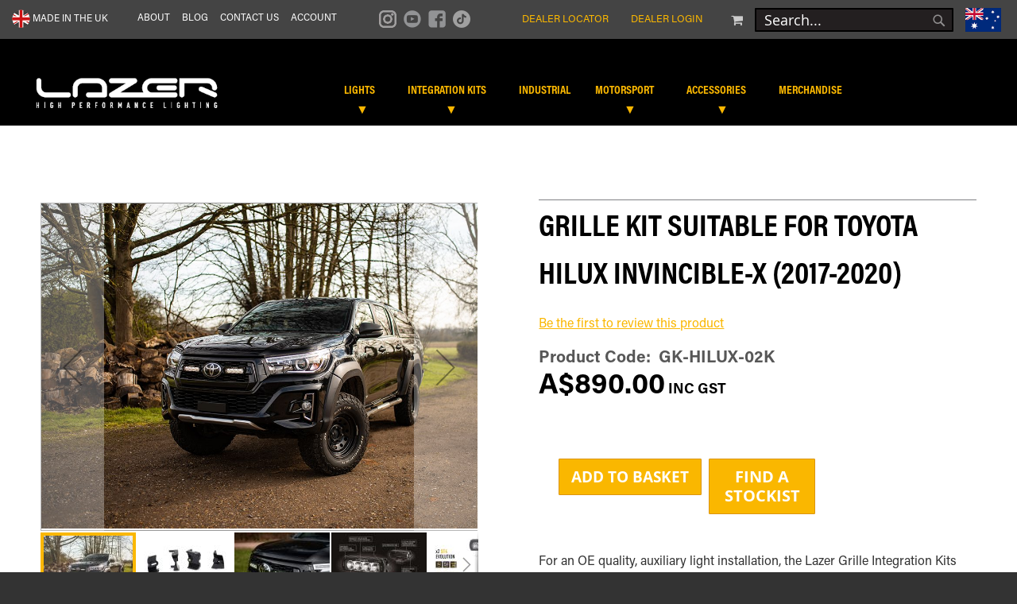

--- FILE ---
content_type: text/html; charset=UTF-8
request_url: https://www.lazerlamps.com.au/toyota-hilux-invincible-x-2017-2020-grille-integration-kit.html
body_size: 42915
content:
<!doctype html>
<html lang="en">
    <head prefix="og: http://ogp.me/ns# fb: http://ogp.me/ns/fb# product: http://ogp.me/ns/product#">
        <script>var LOCALE='en\u002DGB';var BASE_URL='https\u003A\u002F\u002Fwww.lazerlamps.com.au\u002Feng\u002F';var require={'baseUrl':'https\u003A\u002F\u002Fwww.lazerlamps.com.au\u002Fstatic\u002Fversion1764763543\u002Ffrontend\u002FPearl\u002Fweltpixel_custom_aus\u002Fen_GB'};</script>        <meta charset="utf-8"/>
<meta name="title" content="Lazer Lamps Australia: Toyota Hilux Invincible-X (2017-2020) Grille Kit"/>
<meta name="description" content="Premium Grille Kit Compatible with the ST4 Evolution LED Driving Lights, Designed for an OE Quality Install on the Toyota Hilux Invincible-X (2017-2020)."/>
<meta name="keywords" content="Toyota Hilux Invincible X, grille kit, led lightbar, led driving light"/>
<meta name="robots" content="INDEX,FOLLOW"/>
<meta name="viewport" content="width=device-width, initial-scale=1"/>
<meta name="format-detection" content="telephone=no"/>
<title>Lazer Lamps Australia: Toyota Hilux Invincible-X (2017-2020) Grille Kit</title>
<link  rel="stylesheet" type="text/css"  media="all" href="https://www.lazerlamps.com.au/static/version1764763543/frontend/Pearl/weltpixel_custom_aus/en_GB/WeltPixel_CustomHeader/css/weltpixel_custom_header_eng.css" />
<link  rel="stylesheet" type="text/css"  media="all" href="https://www.lazerlamps.com.au/static/version1764763543/frontend/Pearl/weltpixel_custom_aus/en_GB/WeltPixel_CustomFooter/css/weltpixel_custom_footer_eng.css" />
<link  rel="stylesheet" type="text/css"  media="all" href="https://www.lazerlamps.com.au/static/version1764763543/frontend/Pearl/weltpixel_custom_aus/en_GB/WeltPixel_ProductPage/css/weltpixel_product_store_eng.css" />
<link  rel="stylesheet" type="text/css"  media="all" href="https://www.lazerlamps.com.au/static/version1764763543/frontend/Pearl/weltpixel_custom_aus/en_GB/WeltPixel_CategoryPage/css/weltpixel_category_store_eng.css" />
<link  rel="stylesheet" type="text/css"  media="all" href="https://www.lazerlamps.com.au/static/version1764763543/frontend/Pearl/weltpixel_custom_aus/en_GB/css/styles-m.css" />
<link  rel="stylesheet" type="text/css"  media="all" href="https://www.lazerlamps.com.au/static/version1764763543/frontend/Pearl/weltpixel_custom_aus/en_GB/jquery/uppy/dist/uppy-custom.css" />
<link  rel="stylesheet" type="text/css"  media="all" href="https://www.lazerlamps.com.au/static/version1764763543/frontend/Pearl/weltpixel_custom_aus/en_GB/Amasty_Base/vendor/slick/amslick.min.css" />
<link  rel="stylesheet" type="text/css"  media="all" href="https://www.lazerlamps.com.au/static/version1764763543/frontend/Pearl/weltpixel_custom_aus/en_GB/Amasty_AdvancedReview/vendor/fancybox/jquery.fancybox.min.css" />
<link  rel="stylesheet" type="text/css"  media="all" href="https://www.lazerlamps.com.au/static/version1764763543/frontend/Pearl/weltpixel_custom_aus/en_GB/Plumrocket_CookieConsent/css/cookie-consent.css" />
<link  rel="stylesheet" type="text/css"  media="all" href="https://www.lazerlamps.com.au/static/version1764763543/frontend/Pearl/weltpixel_custom_aus/en_GB/StripeIntegration_Payments/css/wallets.css" />
<link  rel="stylesheet" type="text/css"  media="all" href="https://www.lazerlamps.com.au/static/version1764763543/frontend/Pearl/weltpixel_custom_aus/en_GB/WeltPixel_OwlCarouselSlider/css/owl.carousel.css" />
<link  rel="stylesheet" type="text/css"  media="all" href="https://www.lazerlamps.com.au/static/version1764763543/frontend/Pearl/weltpixel_custom_aus/en_GB/mage/gallery/gallery.css" />
<link  rel="stylesheet" type="text/css"  media="all" href="https://www.lazerlamps.com.au/static/version1764763543/frontend/Pearl/weltpixel_custom_aus/en_GB/Magefan_Blog/css/blog-m.css" />
<link  rel="stylesheet" type="text/css"  media="all" href="https://www.lazerlamps.com.au/static/version1764763543/frontend/Pearl/weltpixel_custom_aus/en_GB/Magefan_Blog/css/blog-new.css" />
<link  rel="stylesheet" type="text/css"  media="all" href="https://www.lazerlamps.com.au/static/version1764763543/frontend/Pearl/weltpixel_custom_aus/en_GB/Magefan_Blog/css/blog-custom.css" />
<link  rel="stylesheet" type="text/css"  media="all" href="https://www.lazerlamps.com.au/static/version1764763543/frontend/Pearl/weltpixel_custom_aus/en_GB/WeltPixel_DesignElements/css/bootstrap_grid.css" />
<link  rel="stylesheet" type="text/css"  media="all" href="https://www.lazerlamps.com.au/static/version1764763543/frontend/Pearl/weltpixel_custom_aus/en_GB/WeltPixel_DesignElements/css/font-icons-core.css" />
<link  rel="stylesheet" type="text/css"  media="all" href="https://www.lazerlamps.com.au/static/version1764763543/frontend/Pearl/weltpixel_custom_aus/en_GB/WeltPixel_DesignElements/css/imports/shortcodes/social-icons.css" />
<link  rel="stylesheet" type="text/css"  media="all" href="https://www.lazerlamps.com.au/static/version1764763543/frontend/Pearl/weltpixel_custom_aus/en_GB/WeltPixel_DesignElements/css/imports/shortcodes/styled-icons.css" />
<link  rel="stylesheet" type="text/css"  media="all" href="https://www.lazerlamps.com.au/static/version1764763543/frontend/Pearl/weltpixel_custom_aus/en_GB/WeltPixel_DesignElements/css/font-icons-extended.css" />
<link  rel="stylesheet" type="text/css"  media="all" href="https://www.lazerlamps.com.au/static/version1764763543/frontend/Pearl/weltpixel_custom_aus/en_GB/WeltPixel_DesignElements/css/bootstrap_table.css" />
<link  rel="stylesheet" type="text/css"  media="all" href="https://www.lazerlamps.com.au/static/version1764763543/frontend/Pearl/weltpixel_custom_aus/en_GB/WeltPixel_DesignElements/css/utilities.css" />
<link  rel="stylesheet" type="text/css"  media="all" href="https://www.lazerlamps.com.au/static/version1764763543/frontend/Pearl/weltpixel_custom_aus/en_GB/WeltPixel_DesignElements/css/imports/shortcodes/tabs.css" />
<link  rel="stylesheet" type="text/css"  media="all" href="https://www.lazerlamps.com.au/static/version1764763543/frontend/Pearl/weltpixel_custom_aus/en_GB/WeltPixel_DesignElements/css/imports/shortcodes/toggles-accordions.css" />
<link  rel="stylesheet" type="text/css"  media="all" href="https://www.lazerlamps.com.au/static/version1764763543/frontend/Pearl/weltpixel_custom_aus/en_GB/WeltPixel_DesignElements/css/imports/shortcodes/pricing.css" />
<link  rel="stylesheet" type="text/css"  media="all" href="https://www.lazerlamps.com.au/static/version1764763543/frontend/Pearl/weltpixel_custom_aus/en_GB/WeltPixel_DesignElements/css/imports/shortcodes/dividers.css" />
<link  rel="stylesheet" type="text/css"  media="all" href="https://www.lazerlamps.com.au/static/version1764763543/frontend/Pearl/weltpixel_custom_aus/en_GB/WeltPixel_DesignElements/css/responsive.css" />
<link  rel="stylesheet" type="text/css"  media="all" href="https://www.lazerlamps.com.au/static/version1764763543/frontend/Pearl/weltpixel_custom_aus/en_GB/WeltPixel_DesignElements/css/pagetitle.css" />
<link  rel="stylesheet" type="text/css"  media="all" href="https://www.lazerlamps.com.au/static/version1764763543/frontend/Pearl/weltpixel_custom_aus/en_GB/WeltPixel_DesignElements/css/columns_grids.css" />
<link  rel="stylesheet" type="text/css"  media="all" href="https://www.lazerlamps.com.au/static/version1764763543/frontend/Pearl/weltpixel_custom_aus/en_GB/WeltPixel_DesignElements/css/imports/shortcodes/feature-box-core.css" />
<link  rel="stylesheet" type="text/css"  media="all" href="https://www.lazerlamps.com.au/static/version1764763543/frontend/Pearl/weltpixel_custom_aus/en_GB/WeltPixel_DesignElements/css/imports/shortcodes/feature-box-extended.css" />
<link  rel="stylesheet" type="text/css"  media="all" href="https://www.lazerlamps.com.au/static/version1764763543/frontend/Pearl/weltpixel_custom_aus/en_GB/WeltPixel_DesignElements/css/imports/flex.slider.css" />
<link  rel="stylesheet" type="text/css"  media="all" href="https://www.lazerlamps.com.au/static/version1764763543/frontend/Pearl/weltpixel_custom_aus/en_GB/WeltPixel_DesignElements/css/bootstrap_buttons.css" />
<link  rel="stylesheet" type="text/css"  media="all" href="https://www.lazerlamps.com.au/static/version1764763543/frontend/Pearl/weltpixel_custom_aus/en_GB/WeltPixel_DesignElements/css/imports/shortcodes/buttons.css" />
<link  rel="stylesheet" type="text/css"  media="all" href="https://www.lazerlamps.com.au/static/version1764763543/frontend/Pearl/weltpixel_custom_aus/en_GB/WeltPixel_DesignElements/css/parallax.css" />
<link  rel="stylesheet" type="text/css"  media="all" href="https://www.lazerlamps.com.au/static/version1764763543/frontend/Pearl/weltpixel_custom_aus/en_GB/WeltPixel_DesignElements/css/animate-core.css" />
<link  rel="stylesheet" type="text/css"  media="all" href="https://www.lazerlamps.com.au/static/version1764763543/frontend/Pearl/weltpixel_custom_aus/en_GB/WeltPixel_DesignElements/css/animate-extended.css" />
<link  rel="stylesheet" type="text/css"  media="all" href="https://www.lazerlamps.com.au/static/version1764763543/frontend/Pearl/weltpixel_custom_aus/en_GB/WeltPixel_FullPageScroll/css/jquery.fullPage.css" />
<link  rel="stylesheet" type="text/css"  media="all" href="https://www.lazerlamps.com.au/static/version1764763543/frontend/Pearl/weltpixel_custom_aus/en_GB/WeltPixel_FullPageScroll/css/custom.css" />
<link  rel="stylesheet" type="text/css"  media="all" href="https://www.lazerlamps.com.au/static/version1764763543/frontend/Pearl/weltpixel_custom_aus/en_GB/Anowave_Ec/css/ec.css" />
<link  rel="stylesheet" type="text/css"  media="screen and (min-width: 770px)" href="https://www.lazerlamps.com.au/static/version1764763543/frontend/Pearl/weltpixel_custom_aus/en_GB/css/styles-l.css" />
<link  rel="stylesheet" type="text/css"  media="screen and (max-width: 770px)" href="https://www.lazerlamps.com.au/static/version1764763543/frontend/Pearl/weltpixel_custom_aus/en_GB/WeltPixel_NavigationLinks/css/navigation_mobile.css" />
<link rel="stylesheet" type="text/css" media="screen and (min-width: 771px)" href="https://www.lazerlamps.com.au/static/version1764763543/frontend/Pearl/weltpixel_custom_aus/en_GB/WeltPixel_NavigationLinks/css/navigation_desktop.css" />
<script  type="text/javascript"  src="https://www.lazerlamps.com.au/static/version1764763543/frontend/Pearl/weltpixel_custom_aus/en_GB/requirejs/require.js"></script>
<script  type="text/javascript"  src="https://www.lazerlamps.com.au/static/version1764763543/frontend/Pearl/weltpixel_custom_aus/en_GB/mage/requirejs/mixins.js"></script>
<script  type="text/javascript"  src="https://www.lazerlamps.com.au/static/version1764763543/frontend/Pearl/weltpixel_custom_aus/en_GB/requirejs-config.js"></script>
<script  type="text/javascript"  src="https://www.lazerlamps.com.au/static/version1764763543/frontend/Pearl/weltpixel_custom_aus/en_GB/Anowave_Ec/js/ec.js"></script>
<script  type="text/javascript"  src="https://www.lazerlamps.com.au/static/version1764763543/frontend/Pearl/weltpixel_custom_aus/en_GB/Anowave_Ec4/js/ec4.js"></script>
<link rel="preload" as="font" crossorigin="anonymous" href="https://www.lazerlamps.com.au/static/version1764763543/frontend/Pearl/weltpixel_custom_aus/en_GB/fonts/opensans/light/opensans-300.woff2" />
<link rel="preload" as="font" crossorigin="anonymous" href="https://www.lazerlamps.com.au/static/version1764763543/frontend/Pearl/weltpixel_custom_aus/en_GB/fonts/opensans/regular/opensans-400.woff2" />
<link rel="preload" as="font" crossorigin="anonymous" href="https://www.lazerlamps.com.au/static/version1764763543/frontend/Pearl/weltpixel_custom_aus/en_GB/fonts/opensans/semibold/opensans-600.woff2" />
<link rel="preload" as="font" crossorigin="anonymous" href="https://www.lazerlamps.com.au/static/version1764763543/frontend/Pearl/weltpixel_custom_aus/en_GB/fonts/opensans/bold/opensans-700.woff2" />
<link rel="preload" as="font" crossorigin="anonymous" href="https://www.lazerlamps.com.au/static/version1764763543/frontend/Pearl/weltpixel_custom_aus/en_GB/fonts/Luma-Icons.woff2" />
<link rel="preload" as="font" crossorigin="anonymous" href="https://www.lazerlamps.com.au/static/version1764763543/frontend/Pearl/weltpixel_custom_aus/en_GB/WeltPixel_DesignElements/fonts/Simple-Line-Icons.woff2" />
<link rel="preload" as="font" crossorigin="anonymous" href="https://www.lazerlamps.com.au/static/version1764763543/frontend/Pearl/weltpixel_custom_aus/en_GB/WeltPixel_DesignElements/fonts/lined-icons.woff2" />
<link rel="preload" as="font" crossorigin="anonymous" href="https://www.lazerlamps.com.au/static/version1764763543/frontend/Pearl/weltpixel_custom_aus/en_GB/WeltPixel_DesignElements/fonts/font-icons.woff2" />
<link  rel="icon" type="image/x-icon" href="https://www.lazerlamps.com.au/media/favicon/websites/2/favicon_1.ico" />
<link rel="shortcut icon" type="image/x-icon" href="https://www.lazerlamps.com.au/media/favicon/websites/2/favicon_1.ico" />
<link rel="stylesheet" href="https://use.typekit.net/qjh0btp.css">
<!-- Facebook Pixel Code -->
<script>
!function(f,b,e,v,n,t,s)
{if(f.fbq)return;n=f.fbq=function(){n.callMethod?
n.callMethod.apply(n,arguments):n.queue.push(arguments)};
if(!f._fbq)f._fbq=n;n.push=n;n.loaded=!0;n.version='2.0';
n.queue=[];t=b.createElement(e);t.async=!0;
t.src=v;s=b.getElementsByTagName(e)[0];
s.parentNode.insertBefore(t,s)}(window,document,'script',
'https://connect.facebook.net/en_US/fbevents.js');
 fbq('init', '295360975229384'); 
fbq('track', 'PageView');
</script>
<noscript>
 <img height="1" width="1" 
src="https://www.facebook.com/tr?id=295360975229384&ev=PageView
&noscript=1"/>
</noscript>
<!-- End Facebook Pixel Code -->

<meta name="facebook-domain-verification" content="oum1cyvg0ezarqxshxdy9vesurron1" />

<style>
button#product-addtocart-button.action.primary.tocart{
z-index: 3 !important;
}
.page-product-bundle.theme-pearl.catalog-product-view
#maincontent .product-info-main .product-info-price .price-box .price-final_price {
    display: none;
}
select[name^="bundle_option"] option:disabled {
    display: none;
}
</style>

        <script type="text&#x2F;javascript">
    (function (config) {
        function runGtm(config)
        {
            (function (w,d,s,l,i) {
                w[l]=w[l]||[];w[l].push({'gtm.start':
                        new Date().getTime(),event:'gtm.js'});var f=d.getElementsByTagName(s)[0],
                    j=d.createElement(s),dl=l!='dataLayer'?'&l='+l:'';j.async=true;j.src=
                    'https://www.googletagmanager.com/gtm.js?id='+i+dl;f.parentNode.insertBefore(j,f);
            })(window,document,'script','dataLayer',config.containerId);
        }

        if (! config.consentMode) {
            document.addEventListener('pr-cookie-consent-api:configured', () => {
                prCookieConsentApi.isAllowedCategory(config.categoryKey) && runGtm(config);
            });

            return;
        }

        window.dataLayer = window.dataLayer || [];
        function gtag() {dataLayer.push(arguments);}

        gtag('consent', 'default', config.defaultConsentTypes);
        runGtm(config);

        document.addEventListener('pr-cookie-consent-api:configured', () => {
            const updateGtmConsents = () => {
                let updatedConsentTypes = config.defaultConsentTypes;
                for (const [key, categoryKey] of Object.entries(config.consentTypesCategories)) {
                    updatedConsentTypes[key] = prCookieConsentApi.isAllowedCategory(categoryKey) ? 'granted' : 'denied'
                }
                gtag('consent', 'update', updatedConsentTypes);
            }

            updateGtmConsents();
            prCookieConsentApi.consent.addCallback(updateGtmConsents);
        });
    })({"categoryKey":"marketing","containerId":"GTM-MTB4PX5","consentMode":1,"defaultConsentTypes":{"ad_storage":"denied","analytics_storage":"denied","functionality_storage":"granted","personalization_storage":"denied","security_storage":"granted","ad_user_data":"denied","ad_personalization":"denied"},"consentTypesCategories":{"ad_storage":"marketing","analytics_storage":"statistics","functionality_storage":"necessary","personalization_storage":"preferences","security_storage":"necessary","ad_user_data":"marketing","ad_personalization":"marketing"}});
</script><!-- NO Pixel ID is configured, please goto Admin -->
<script>console.log('No facebook pixel is configured, please log in as a admin and then visit Stores -> Facebook -> Setup -> Get Started');</script>
<!-- BEGIN GOOGLE ANALYTICS CODE -->
<script type="text/x-magento-init">{"*":{"Magento_GoogleAnalytics/js/google-analytics":{"isCookieRestrictionModeEnabled":1,"currentWebsite":2,"cookieName":"user_allowed_save_cookie","ordersTrackingData":[],"pageTrackingData":{"optPageUrl":"","isAnonymizedIpActive":false,"accountId":"UA-21857426-2"}}}}</script>
<!-- END GOOGLE ANALYTICS CODE -->
    <script type="text/x-magento-init">{"*":{"Magento_PageCache/js/form-key-provider":{"isPaginationCacheEnabled":0}}}</script>


<script type="application/ld+json">
    {
        "@context": "https://schema.org/",
        "@type": "Product",
        "name": "Grille Kit suitable for Toyota Hilux Invincible-X (2017-2020) ",
        "image": "https://www.lazerlamps.com.au/media/catalog/product/cache/a6e2e9151f89d1b37b99f16972f3ff9d/t/o/toyota_3.jpg",
        "description": "Bespoke vehicle integration kit for Lazer LED light installation
Designed for the Toyota Hilux Invincible-X (2017-2020)
Optimised for use with ST4 Evolution High Performance LED lights
Kit also includes bespoke mounting brackets and two-lamp wiring kit
Cutting guides included
Brackets made from high strength, UV -stable, composite material
Fully road-legal
5-year warranty
Made in Britain",

        "sku": "GK-HILUX-02K",
        "offers": {
            "@type": "Offer",
            "priceCurrency": "AUD",
            "url": "https://www.lazerlamps.com.au/eng/toyota-hilux-invincible-x-2017-2020-grille-integration-kit.html",
            "availability": "https://schema.org/InStock",
            "price": "890.00"
        }
    }

</script>
<!--  twitter product cards-->
<meta name="twitter:card" content="product"/>
<meta name="twitter:domain" content="https://www.lazerlamps.com.au/eng/"/>
<meta name="twitter:site" content=""/>
<meta name="twitter:creator" content=""/>
<meta name="twitter:title" content="Grille Kit suitable for Toyota Hilux Invincible-X (2017-2020) "/>
<meta name="twitter:description" content="Bespoke vehicle integration kit for Lazer LED light installation
Designed for the Toyota Hilux Invincible-X (2017-2020)
Optimised for use with ST4 Evolution High Performance LED lights
Kit also includes bespoke mounting brackets and two-lamp wiring kit
Cutting guides included
Brackets made from high strength, UV -stable, composite material
Fully road-legal
5-year warranty
Made in Britain"/>
<meta name="twitter:image" content="https://www.lazerlamps.com.au/media/catalog/product/cache/a6e2e9151f89d1b37b99f16972f3ff9d/t/o/toyota_3.jpg"/>
<meta name="twitter:data1" content="AUD890.00"/>
<meta name="twitter:label1" content="PRICE"/>
<meta name="twitter:data2" content="GB"/>
<meta name="twitter:label2" content="LOCATION"/>
<!--  twitter product cards-->
<!--  facebook open graph -->
<meta property="og:site_name" content=""/>
<meta property="og:type" content="product"/>
<meta property="og:title" content="Grille Kit suitable for Toyota Hilux Invincible-X (2017-2020) "/>
<meta property="og:image" content="https://www.lazerlamps.com.au/media/catalog/product/cache/a6e2e9151f89d1b37b99f16972f3ff9d/t/o/toyota_3.jpg"/>
<meta property="og:description" content="Bespoke vehicle integration kit for Lazer LED light installation
Designed for the Toyota Hilux Invincible-X (2017-2020)
Optimised for use with ST4 Evolution High Performance LED lights
Kit also includes bespoke mounting brackets and two-lamp wiring kit
Cutting guides included
Brackets made from high strength, UV -stable, composite material
Fully road-legal
5-year warranty
Made in Britain"/>
<meta property="og:url" content="https://www.lazerlamps.com.au/eng/toyota-hilux-invincible-x-2017-2020-grille-integration-kit.html"/>
<meta property="product:price:amount" content="890.00"/>
<meta property="product:price:currency" content="AUD"/>
<meta property="product:availability" content="in stock"/>
<meta property="product:retailer_item_id" content="GK-HILUX-02K"/>
<!--  facebook open graph -->
<!-- rich pins -->
<meta name="pinterest-rich-pin" content="enabled"/>
<!-- rich pins -->
    </head>
    <body data-container="body"
          data-mage-init='{"loaderAjax": {}, "loader": { "icon": "https://www.lazerlamps.com.au/static/version1764763543/frontend/Pearl/weltpixel_custom_aus/en_GB/images/loader-2.gif"}}'
        class="pl-thm-pearl pl-thm-pearl-weltpixel_custom_aus theme-pearl product-page-v1 store-view-eng catalog-product-view product-toyota-hilux-invincible-x-2017-2020-grille-integration-kit page-layout-1column" id="html-body">
        

<script nonce="dTFleGFvcXBkOWd6Mno4czY3b3E2ZHY5NGIxaWM4bXg=">var prCookieService={defaultAttributes:{path:'/'},converter:{write:function(value){return encodeURIComponent(value);},read:function(value){return decodeURIComponent(value)}},decode:function(string){return string.replace(/(%[0-9A-Z]{2})+/g,decodeURIComponent);},set:function(key,value,attributes){if(typeof document==='undefined'){return;}
attributes=Object.assign(this.defaultAttributes,attributes);if(typeof attributes.expires==='number'){attributes.expires=new Date(new Date()*1+attributes.expires*864e+5);}
attributes.expires=attributes.expires?attributes.expires.toUTCString():'';try{var result=JSON.stringify(value);if(/^[\{\[]/.test(result)){value=result;}}catch(e){}
value=this.converter.write(value);key=this.converter.write(String(key)).replace(/%(23|24|26|2B|5E|60|7C)/g,decodeURIComponent).replace(/[\(\)]/g,escape);var stringifiedAttributes='';for(var attributeName in attributes){if(!attributes[attributeName]){continue;}
stringifiedAttributes+='; '+attributeName;if(attributes[attributeName]===true){continue;}
stringifiedAttributes+='='+attributes[attributeName].split(';')[0];}
return(document.cookie=key+'='+value+stringifiedAttributes);},remove:function(key,attributes){this.set(key,'',{...attributes,...{expires:-1}});},get:function(key,json=false){if(typeof document==='undefined'){return;}
var jar={};var cookies=document.cookie?document.cookie.split('; '):[];var i=0;for(;i<cookies.length;i++){var parts=cookies[i].split('=');var cookie=parts.slice(1).join('=');if(!json&&cookie.charAt(0)==='"'){cookie=cookie.slice(1,-1);}
try{var name=this.converter.write(parts[0]);cookie=this.converter.read(cookie);if(json){try{cookie=JSON.parse(cookie);}catch(e){}}
jar[name]=cookie;if(key===name){break;}}catch(e){}}
return key?jar[key]:jar;}}
if(typeof define==='function'){define('prCookieService',function(){return prCookieService});}</script>

<script nonce="dTFleGFvcXBkOWd6Mno4czY3b3E2ZHY5NGIxaWM4bXg=">var prCookieConsentApi={CUSTOMER_CONSENT:'pr-cookie-consent',SYSTEM_COOKIES:['PHPSESSID',this.CUSTOMER_CONSENT,'user_allowed_save_cookie',],config:{},whitelist:{},isConfigured:false,configuredCallbacks:[],initCookieBlocking:function(){var cookieDesc=Object.getOwnPropertyDescriptor(Document.prototype,'cookie')||Object.getOwnPropertyDescriptor(HTMLDocument.prototype,'cookie');if(cookieDesc&&cookieDesc.configurable){var api=this;Object.defineProperty(document,'cookie',{get:function(){return cookieDesc.get.call(document);},set:function(cookie){let cookieName=cookie.substring(0,cookie.indexOf('=')).trim();if(!api.isAllowed(cookieName)){api.logger.warn('CookieConsent: blocked cookie "'+cookieName+'"');return;}
cookieDesc.set.call(document,cookie);}});}},getCookieValue:function(name){var values=document.cookie.match('(^|;)\\s*'+name+'\\s*=\\s*([^;]+)');return values?decodeURIComponent(values.pop()):'';},configure:function(configJson){this.logger.init();this.userScript.init();try{this.config=JSON.parse(configJson);if(this.config.canManageCookie===null){console.error('CookieConsent: restriction config is invalid');}
this.isConfigured=true;this.configuredCallbacks.forEach(function(callback){callback();}.bind(this));this.clearRejectedCookie();}catch(e){console.error('CookieConsent: error has happened during parse JSON');return false;}
document.dispatchEvent(new Event('pr-cookie-consent-api:configured'));},addConfiguredCallback:function(callback){this.configuredCallbacks.push(callback);return this;},isAllowedCategory:function(categoryKey){if(!this.config.canManageCookie){return true;}
if(this.isEssentialCategory(categoryKey)){return true;}
if(this.isOptIn()){if(this.isAllCategoriesAllowed()){return true;}
return this.consent.get().includes(categoryKey);}
return this.config.canUseCookieBeforeOptIn;},getDomain:function(cookieName){return this.config.cookies[cookieName]?this.config.cookies[cookieName].domain:null;},isAllowed:function(cookieName){if(this.isSystemCookie(cookieName)){return true;}
if(!this.config.canManageCookie){return true;}
if(this.whitelist[cookieName]){return true;}
cookieName=this.getTrueCookieName(cookieName);if(!this.isOptIn()){if(this.config.canUseCookieBeforeOptIn){return true;}
if(this.isKnownCookie(cookieName)){return this.isInEssentialCategory(cookieName);}
return false;}
if(!this.isKnownCookie(cookieName)){return!this.config.canBlockUnknownCookie;}
return this.isInAllowedCategory(cookieName);},isAllCategoriesAllowed:function(){if(null===this.cache.get('allowAllCategories')){var customerConsent=this.consent.get();if(customerConsent&&customerConsent.includes('all')){this.cache.set('allowAllCategories',true);}else{var allowedWebsites=this.websiteRestriction.getAllowed();this.cache.set('allowAllCategories',allowedWebsites[this.config.mage.website]===1);}}
return this.cache.get('allowAllCategories');},isEssentialCategory:function(categoryKey){return this.config.essentialCategoryKeys.includes(categoryKey);},isInEssentialCategory:function(cookieName){return this.isEssentialCategory(this.getCookieCategory(cookieName));},isInAllowedCategory:function(cookieName){return this.isAllowedCategory(this.getCookieCategory(cookieName));},getCookieCategory:function(cookieName){return this.config.cookieToCategoryMapping[cookieName];},isOptIn:function(){var allowedWithDefaultCookie=this.websiteRestriction.getAllowed()[this.config.mage.website]===1;return Boolean(this.consent.get())||allowedWithDefaultCookie;},isSystemCookie:function(cookieName){return this.SYSTEM_COOKIES.includes(cookieName);},isKnownCookie:function(cookieName){return this.config.cookieToCategoryMapping.hasOwnProperty(cookieName);},getTrueCookieName:function(cookieName){var keys=Object.keys(this.config.dynamicNamesPatterns),key;for(var i=0,length=keys.length;i<length;i++){key=keys[i];if(new RegExp(this.config.dynamicNamesPatterns[key]).test(cookieName)){return key;}}
return cookieName;},clearRejectedCookie:function(){let cookies=prCookieService.get();Object.keys(cookies).forEach(function(cookieName){if(this.isAllowed(cookieName)){return;}
var encodedCookieName=cookieName=encodeURIComponent(String(cookieName)).replace(/%(23|24|26|2B|5E|60|7C)/g,decodeURIComponent).replace(/[\(\)]/g,escape);this.whitelist[encodedCookieName]=true;if(this.getDomain(cookieName)){prCookieService.remove(cookieName,{domain:this.getDomain(cookieName)});}else{prCookieService.remove(cookieName);if(this.config.cookie.parentDomain){prCookieService.remove(cookieName,{domain:this.config.cookie.parentDomain});}}
this.logger.warn('CookieConsent: remove cookie "'+cookieName+'"');if(typeof prCookieService.get(cookieName)!=='undefined'){this.logger.error('CookieConsent: fail to remove cookie "'+cookieName+'"');}
this.whitelist[encodedCookieName]=false;}.bind(this));}};prCookieConsentApi.userScript={pendingScripts:[],init:function(){prCookieConsentApi.addConfiguredCallback(this.executePendingScripts.bind(this));prCookieConsentApi.consent.addCallback(this.executePendingScripts.bind(this));},execute:function(callback,categoryKey){if(prCookieConsentApi.isConfigured&&prCookieConsentApi.isAllowedCategory(categoryKey)){callback();return;}
this.pendingScripts.push({callback:callback,categoryKey:categoryKey,executed:false});},executePendingScripts:function(){this.pendingScripts.forEach(function(script){if(false===script.executed&&prCookieConsentApi.isAllowedCategory(script.categoryKey)){script.callback();script.executed=true;}}.bind(this));},};prCookieConsentApi.websiteRestriction={getAllowed:function(){var allowedWebsites=prCookieConsentApi.getCookieValue(prCookieConsentApi.config.mage.cookieName);return allowedWebsites?JSON.parse(allowedWebsites):{};},allowCurrent:function(){return this.set(prCookieConsentApi.config.mage.website,true);},disallowCurrent:function(){return this.set(prCookieConsentApi.config.mage.website,false);},set:function(website,flag){var allowedWebsites=this.getAllowed();if(flag){allowedWebsites[website]=1;}else{delete allowedWebsites[website];}
prCookieService.set(prCookieConsentApi.config.mage.cookieName,allowedWebsites,{path:prCookieConsentApi.config.cookie.path,expires:prCookieConsentApi.config.mage.lifetime?Math.ceil(prCookieConsentApi.config.mage.lifetime / 86400):0});return this;}};prCookieConsentApi.cache={cacheData:{allowAllCategories:null},get:function(key){return this.cacheData[key];},set:function(key,value){this.cacheData[key]=value;},reset:function(){this.cacheData={allowAllCategories:null};}};prCookieConsentApi.logger={level:0,init:function(){if(window.location.hash==='#pr-enable-cookie-log'){this.level=1;}
if(window.location.hash==='#pr-enable-cookie-log-all'){this.level=2;}},log:function(){this.level>1&&console.log.apply(console,arguments);},warn:function(){this.level>0&&console.warn.apply(console,arguments);},error:function(){this.level>0&&console.error.apply(console,arguments);}};prCookieConsentApi.consent={callbacks:[],allowAllCategories:function(){prCookieConsentApi.cache.reset();prCookieConsentApi.consent.set(['all']);return this;},declineAll:function(){prCookieConsentApi.cache.reset();prCookieConsentApi.consent.set([]);return this;},set:function(allowedCategories){prCookieService.set(prCookieConsentApi.CUSTOMER_CONSENT,JSON.stringify(allowedCategories),{expires:prCookieConsentApi.config.consent.expiry,path:prCookieConsentApi.config.cookie.path,domain:prCookieConsentApi.config.cookie.domain});if(allowedCategories.includes('all')){prCookieConsentApi.websiteRestriction.allowCurrent();}else{prCookieConsentApi.websiteRestriction.disallowCurrent();}
prCookieConsentApi.cache.reset();var isAccepting=allowedCategories.length;this.callbacks.forEach(function(callback){callback(allowedCategories)});fetch(prCookieConsentApi.config.consent.logUrl,{method:'POST',headers:{'Content-Type':'application/json','X-Requested-With':'XMLHttpRequest'},body:JSON.stringify({acceptedKeys:allowedCategories})}).then(this.pageReloadAfterAction.bind(this,isAccepting));},pageReloadAfterAction:function(isAccepting){if(isAccepting&&prCookieConsentApi.config.consent.reloadAfterAccept){window.location.reload();}
if(!isAccepting&&prCookieConsentApi.config.consent.reloadAfterDecline){window.location.reload();}},get:function(){var consent=prCookieConsentApi.getCookieValue(prCookieConsentApi.CUSTOMER_CONSENT);return consent?JSON.parse(consent):false;},addCallback:function(callback){this.callbacks.push(callback);return this;},};prCookieConsentApi.configure('\u007B\u0022canManageCookie\u0022\u003Atrue,\u0022canUseCookieBeforeOptIn\u0022\u003Afalse,\u0022canBlockUnknownCookie\u0022\u003Afalse,\u0022consent\u0022\u003A\u007B\u0022isLoggedIn\u0022\u003Atrue,\u0022logUrl\u0022\u003A\u0022https\u003A\u005C\u002F\u005C\u002Fwww.lazerlamps.com.au\u005C\u002Feng\u005C\u002Fpr\u002Dcookie\u002Dconsent\u005C\u002Fconsent_customer\u005C\u002Fupdate\u005C\u002F\u0022,\u0022reloadAfterAccept\u0022\u003Atrue,\u0022reloadAfterDecline\u0022\u003Afalse,\u0022expiry\u0022\u003A365\u007D,\u0022cookie\u0022\u003A\u007B\u0022path\u0022\u003A\u0022\u005C\u002F\u0022,\u0022domain\u0022\u003A\u0022www.lazerlamps.com.au\u0022,\u0022parentDomain\u0022\u003A\u0022.lazerlamps.com.au\u0022\u007D,\u0022cookies\u0022\u003A\u007B\u0022pr\u002Dcookie\u002Dnotice\u002Dstatus\u0022\u003A\u007B\u0022domain\u0022\u003A\u0022\u0022\u007D,\u0022user_allowed_save_cookie\u0022\u003A\u007B\u0022domain\u0022\u003A\u0022\u0022\u007D,\u0022guest\u002Dview\u0022\u003A\u007B\u0022domain\u0022\u003A\u0022\u0022\u007D,\u0022login_redirect\u0022\u003A\u007B\u0022domain\u0022\u003A\u0022\u0022\u007D,\u0022mage\u002Dmessages\u0022\u003A\u007B\u0022domain\u0022\u003A\u0022\u0022\u007D,\u0022section_data_ids\u0022\u003A\u007B\u0022domain\u0022\u003A\u0022\u0022\u007D,\u0022store\u0022\u003A\u007B\u0022domain\u0022\u003A\u0022\u0022\u007D,\u0022amz_auth_err\u0022\u003A\u007B\u0022domain\u0022\u003A\u0022\u0022\u007D,\u0022amz_auth_logout\u0022\u003A\u007B\u0022domain\u0022\u003A\u0022\u0022\u007D,\u0022mage\u002Dcache\u002Dsessid\u0022\u003A\u007B\u0022domain\u0022\u003A\u0022\u0022\u007D,\u0022mage\u002Dcache\u002Dstorage\u0022\u003A\u007B\u0022domain\u0022\u003A\u0022\u0022\u007D,\u0022stf\u0022\u003A\u007B\u0022domain\u0022\u003A\u0022\u0022\u007D,\u0022recently_viewed_product\u0022\u003A\u007B\u0022domain\u0022\u003A\u0022\u0022\u007D,\u0022recently_viewed_product_previous\u0022\u003A\u007B\u0022domain\u0022\u003A\u0022\u0022\u007D,\u0022mage\u002Dtranslation\u002Dstorage\u0022\u003A\u007B\u0022domain\u0022\u003A\u0022\u0022\u007D,\u0022mage\u002Dtranslation\u002Dfile\u002Dversion\u0022\u003A\u007B\u0022domain\u0022\u003A\u0022\u0022\u007D,\u0022product_data_storage\u0022\u003A\u007B\u0022domain\u0022\u003A\u0022\u0022\u007D,\u0022recently_compared_product\u0022\u003A\u007B\u0022domain\u0022\u003A\u0022\u0022\u007D,\u0022recently_compared_product_previous\u0022\u003A\u007B\u0022domain\u0022\u003A\u0022\u0022\u007D,\u0022mage\u002Dcache\u002Dstorage\u002Dsection\u002Dinvalidation\u0022\u003A\u007B\u0022domain\u0022\u003A\u0022\u0022\u007D,\u0022_ga\u0022\u003A\u007B\u0022domain\u0022\u003A\u0022\u0022\u007D,\u0022_gid\u0022\u003A\u007B\u0022domain\u0022\u003A\u0022\u0022\u007D,\u0022_gat\u0022\u003A\u007B\u0022domain\u0022\u003A\u0022\u0022\u007D,\u0022_dc_gtm_\u002A\u0022\u003A\u007B\u0022domain\u0022\u003A\u0022\u0022\u007D,\u0022pr\u002Dcookie\u002Dconsent\u0022\u003A\u007B\u0022domain\u0022\u003A\u0022\u0022\u007D,\u0022pr\u002Dcookie\u002Dconsent\u002Did\u0022\u003A\u007B\u0022domain\u0022\u003A\u0022\u0022\u007D,\u0022form_key\u0022\u003A\u007B\u0022domain\u0022\u003A\u0022\u0022\u007D,\u0022X\u002DMagento\u002DVary\u0022\u003A\u007B\u0022domain\u0022\u003A\u0022\u0022\u007D,\u0022private_content_version\u0022\u003A\u007B\u0022domain\u0022\u003A\u0022\u0022\u007D,\u0022persistent_shopping_cart\u0022\u003A\u007B\u0022domain\u0022\u003A\u0022\u0022\u007D,\u0022add_to_cart\u0022\u003A\u007B\u0022domain\u0022\u003A\u0022\u0022\u007D,\u0022mage\u002Dbanners\u002Dcache\u002Dstorage\u0022\u003A\u007B\u0022domain\u0022\u003A\u0022\u0022\u007D,\u0022remove_from_cart\u0022\u003A\u007B\u0022domain\u0022\u003A\u0022\u0022\u007D,\u0022ad_storage\u0022\u003A\u007B\u0022domain\u0022\u003A\u0022\u0022\u007D,\u0022ad_personalization\u0022\u003A\u007B\u0022domain\u0022\u003A\u0022\u0022\u007D,\u0022ad_user_data\u0022\u003A\u007B\u0022domain\u0022\u003A\u0022\u0022\u007D,\u0022personalization_storage\u0022\u003A\u007B\u0022domain\u0022\u003A\u0022\u0022\u007D,\u0022analytics_storage\u0022\u003A\u007B\u0022domain\u0022\u003A\u0022\u0022\u007D,\u0022functionality_storage\u0022\u003A\u007B\u0022domain\u0022\u003A\u0022\u0022\u007D,\u0022security_storage\u0022\u003A\u007B\u0022domain\u0022\u003A\u0022\u0022\u007D,\u0022_ga_\u002A\u0022\u003A\u007B\u0022domain\u0022\u003A\u0022\u0022\u007D\u007D,\u0022mage\u0022\u003A\u007B\u0022website\u0022\u003A2,\u0022cookieName\u0022\u003A\u0022user_allowed_save_cookie\u0022,\u0022lifetime\u0022\u003A31536000\u007D,\u0022cookieToCategoryMapping\u0022\u003A\u007B\u0022pr\u002Dcookie\u002Dnotice\u002Dstatus\u0022\u003A\u0022necessary\u0022,\u0022user_allowed_save_cookie\u0022\u003A\u0022necessary\u0022,\u0022guest\u002Dview\u0022\u003A\u0022necessary\u0022,\u0022login_redirect\u0022\u003A\u0022necessary\u0022,\u0022mage\u002Dmessages\u0022\u003A\u0022necessary\u0022,\u0022section_data_ids\u0022\u003A\u0022necessary\u0022,\u0022store\u0022\u003A\u0022necessary\u0022,\u0022amz_auth_err\u0022\u003A\u0022necessary\u0022,\u0022amz_auth_logout\u0022\u003A\u0022necessary\u0022,\u0022mage\u002Dcache\u002Dsessid\u0022\u003A\u0022necessary\u0022,\u0022mage\u002Dcache\u002Dstorage\u0022\u003A\u0022necessary\u0022,\u0022stf\u0022\u003A\u0022marketing\u0022,\u0022recently_viewed_product\u0022\u003A\u0022necessary\u0022,\u0022recently_viewed_product_previous\u0022\u003A\u0022necessary\u0022,\u0022mage\u002Dtranslation\u002Dstorage\u0022\u003A\u0022necessary\u0022,\u0022mage\u002Dtranslation\u002Dfile\u002Dversion\u0022\u003A\u0022necessary\u0022,\u0022product_data_storage\u0022\u003A\u0022necessary\u0022,\u0022recently_compared_product\u0022\u003A\u0022necessary\u0022,\u0022recently_compared_product_previous\u0022\u003A\u0022necessary\u0022,\u0022mage\u002Dcache\u002Dstorage\u002Dsection\u002Dinvalidation\u0022\u003A\u0022necessary\u0022,\u0022_ga\u0022\u003A\u0022statistics\u0022,\u0022_gid\u0022\u003A\u0022statistics\u0022,\u0022_gat\u0022\u003A\u0022statistics\u0022,\u0022_dc_gtm_\u002A\u0022\u003A\u0022statistics\u0022,\u0022pr\u002Dcookie\u002Dconsent\u0022\u003A\u0022necessary\u0022,\u0022pr\u002Dcookie\u002Dconsent\u002Did\u0022\u003A\u0022necessary\u0022,\u0022form_key\u0022\u003A\u0022necessary\u0022,\u0022X\u002DMagento\u002DVary\u0022\u003A\u0022necessary\u0022,\u0022private_content_version\u0022\u003A\u0022necessary\u0022,\u0022persistent_shopping_cart\u0022\u003A\u0022necessary\u0022,\u0022add_to_cart\u0022\u003A\u0022statistics\u0022,\u0022mage\u002Dbanners\u002Dcache\u002Dstorage\u0022\u003A\u0022necessary\u0022,\u0022remove_from_cart\u0022\u003A\u0022statistics\u0022,\u0022ad_storage\u0022\u003A\u0022marketing\u0022,\u0022ad_personalization\u0022\u003A\u0022marketing\u0022,\u0022ad_user_data\u0022\u003A\u0022marketing\u0022,\u0022personalization_storage\u0022\u003A\u0022preferences\u0022,\u0022analytics_storage\u0022\u003A\u0022statistics\u0022,\u0022functionality_storage\u0022\u003A\u0022necessary\u0022,\u0022security_storage\u0022\u003A\u0022necessary\u0022,\u0022_ga_\u002A\u0022\u003A\u0022statistics\u0022\u007D,\u0022essentialCategoryKeys\u0022\u003A\u005B\u0022necessary\u0022\u005D,\u0022dynamicNamesPatterns\u0022\u003A\u007B\u0022_dc_gtm_\u002A\u0022\u003A\u0022_dc_gtm_.\u002A\u0022,\u0022_ga_\u002A\u0022\u003A\u0022_ga_.\u002A\u0022\u007D\u007D');prCookieConsentApi.initCookieBlocking();if(typeof define==='function'){define('prCookieConsentApi',function(){return prCookieConsentApi;});}</script>




<script type="text/x-magento-init">{"*":{"Magento_PageBuilder/js/widget-initializer":{"config":{"[data-content-type=\"slider\"][data-appearance=\"default\"]":{"Magento_PageBuilder\/js\/content-type\/slider\/appearance\/default\/widget":false},"[data-content-type=\"map\"]":{"Magento_PageBuilder\/js\/content-type\/map\/appearance\/default\/widget":false},"[data-content-type=\"row\"]":{"Magento_PageBuilder\/js\/content-type\/row\/appearance\/default\/widget":false},"[data-content-type=\"tabs\"]":{"Magento_PageBuilder\/js\/content-type\/tabs\/appearance\/default\/widget":false},"[data-content-type=\"slide\"]":{"Magento_PageBuilder\/js\/content-type\/slide\/appearance\/default\/widget":{"buttonSelector":".pagebuilder-slide-button","showOverlay":"hover","dataRole":"slide"}},"[data-content-type=\"banner\"]":{"Magento_PageBuilder\/js\/content-type\/banner\/appearance\/default\/widget":{"buttonSelector":".pagebuilder-banner-button","showOverlay":"hover","dataRole":"banner"}},"[data-content-type=\"buttons\"]":{"Magento_PageBuilder\/js\/content-type\/buttons\/appearance\/inline\/widget":false},"[data-content-type=\"products\"][data-appearance=\"carousel\"]":{"Magento_PageBuilder\/js\/content-type\/products\/appearance\/carousel\/widget":false}},"breakpoints":{"desktop":{"label":"Desktop","stage":true,"default":true,"class":"desktop-switcher","icon":"Magento_PageBuilder::css\/images\/switcher\/switcher-desktop.svg","conditions":{"min-width":"1024px"},"options":{"products":{"default":{"slidesToShow":"5"}}}},"tablet":{"conditions":{"max-width":"1024px","min-width":"768px"},"options":{"products":{"default":{"slidesToShow":"4"},"continuous":{"slidesToShow":"3"}}}},"mobile":{"label":"Mobile","stage":true,"class":"mobile-switcher","icon":"Magento_PageBuilder::css\/images\/switcher\/switcher-mobile.svg","media":"only screen and (max-width: 768px)","conditions":{"max-width":"768px","min-width":"640px"},"options":{"products":{"default":{"slidesToShow":"3"}}}},"mobile-small":{"conditions":{"max-width":"640px"},"options":{"products":{"default":{"slidesToShow":"2"},"continuous":{"slidesToShow":"1"}}}}}}}}</script>

<div class="cookie-status-message" id="cookie-status">
    The store will not work correctly when cookies are disabled.</div>
<script type="text&#x2F;javascript">document.querySelector("#cookie-status").style.display="none";</script>
<script type="text/x-magento-init">{"*":{"cookieStatus":{}}}</script>

<script type="text/x-magento-init">{"*":{"mage/cookies":{"expires":null,"path":"\u002F","domain":".www.lazerlamps.com.au","secure":true,"lifetime":"3600"}}}</script>
    <noscript>
        <div class="message global noscript">
            <div class="content">
                <p>
                    <strong>JavaScript seems to be disabled in your browser.</strong>
                    <span>
                        For the best experience on our site, be sure to turn on Javascript in your browser.                    </span>
                </p>
            </div>
        </div>
    </noscript>

<script>window.cookiesConfig=window.cookiesConfig||{};window.cookiesConfig.secure=true;</script><script>require.config({map:{'*':{wysiwygAdapter:'mage/adminhtml/wysiwyg/tiny_mce/tinymceAdapter'}}});</script><script>require.config({paths:{googleMaps:'https\u003A\u002F\u002Fmaps.googleapis.com\u002Fmaps\u002Fapi\u002Fjs\u003Fv\u003D3.53\u0026key\u003D'},config:{'Magento_PageBuilder/js/utils/map':{style:'',},'Magento_PageBuilder/js/content-type/map/preview':{apiKey:'',apiKeyErrorMessage:'You\u0020must\u0020provide\u0020a\u0020valid\u0020\u003Ca\u0020href\u003D\u0027https\u003A\u002F\u002Fwww.lazerlamps.com.au\u002Feng\u002Fadminhtml\u002Fsystem_config\u002Fedit\u002Fsection\u002Fcms\u002F\u0023cms_pagebuilder\u0027\u0020target\u003D\u0027_blank\u0027\u003EGoogle\u0020Maps\u0020API\u0020key\u003C\u002Fa\u003E\u0020to\u0020use\u0020a\u0020map.'},'Magento_PageBuilder/js/form/element/map':{apiKey:'',apiKeyErrorMessage:'You\u0020must\u0020provide\u0020a\u0020valid\u0020\u003Ca\u0020href\u003D\u0027https\u003A\u002F\u002Fwww.lazerlamps.com.au\u002Feng\u002Fadminhtml\u002Fsystem_config\u002Fedit\u002Fsection\u002Fcms\u002F\u0023cms_pagebuilder\u0027\u0020target\u003D\u0027_blank\u0027\u003EGoogle\u0020Maps\u0020API\u0020key\u003C\u002Fa\u003E\u0020to\u0020use\u0020a\u0020map.'},}});</script><script>require.config({shim:{'Magento_PageBuilder/js/utils/map':{deps:['googleMaps']}}});</script>
    <script>require(['Amasty_InvisibleCaptcha/js/model/am-recaptcha',],function(amRecaptchaModel){amRecaptchaModel.setConfig({"formsToProtect":"form\u005Baction\u002A\u003D\u0022customer\u002Faccount\u002Fcreatepost\u0022\u005D,form\u005Baction\u002A\u003D\u0022contact\u002Findex\u002Fpost\u0022\u005D,form\u005Baction\u002A\u003D\u0022review\u002Fproduct\u002Fpost\u0022\u005D","isEnabledOnPayments":"","checkoutRecaptchaValidateUrl":"https://www.lazerlamps.com.au/eng/amcapthca/checkout/validate/","invisibleCaptchaCustomForm":"-1","recaptchaConfig":{"lang":"hl\u003Den","theme":"light","badge":"bottomright","sitekey":"6LdXLG8bAAAAAJZ4QO6WHhgs8W1MaQB3d3jeLiR4"}})});</script>

<div data-bind="scope: 'pr-cookie-notice'" class="pr-cookie-notice-wrapper">
    <!-- ko template: getTemplate() --><!-- /ko -->
</div>

<script type="text/x-magento-init">{"*":{"Magento_Ui/js/core/app":{"components":{"pr-cookie-notice":{"component":"Plumrocket_CookieConsent\/js\/view\/notice","template":"Plumrocket_CookieConsent\/notice\/default","displayStyle":"bottom","acceptButtonConfig":{"label":"Accept All Cookies","text_color":null,"text_color_on_hover":null,"background_color":null,"background_color_on_hover":null},"declineButtonConfig":{"enabled":false,"label":"Decline Optional Cookies","text_color":null,"text_color_on_hover":null,"background_color":null,"background_color_on_hover":null},"settingsButtonConfig":{"enabled":true,"type":"button","label":"Manage Cookies","text_color":null,"text_color_on_hover":null,"background_color":null,"background_color_on_hover":null},"statusCookieName":"pr-cookie-notice-status","noticeTitle":"We use cookies","noticeTextHtml":"<p>This website uses cookies, some of which are essential to the site's operation. For more information on what data is contained in the cookies, please see our <a href=\"https:\/\/www.lazerlamps.com.au\/eng\/privacy-policy-cookie-restriction-mode\/\" target=\"_blank\">Cookie Policy<\/a> page. To accept cookies from this site, please click the Accept Cookies button below.<\/p>","design":{"titleColor":"#f6f6f6","textColor":"#000000","backgroundColor":"#DDDDDD","overlayBackgroundColor":"","overlayBlur":false}}}}}}</script>

<div data-bind="scope: 'pr-cookie-settings-bar'" class="pr-cookie-settings-bar-wrapper">
    <!-- ko template: getTemplate() --><!-- /ko -->
</div>

<script type="text/x-magento-init">{"*":{"Magento_Ui/js/core/app":{"components":{"pr-cookie-settings-bar":{"component":"Plumrocket_CookieConsent\/js\/view\/settings","template":"Plumrocket_CookieConsent\/settings\/left-bar","categories":[{"key":"necessary","is_essential":true,"is_pre_checked":false,"name":"Strictly necessary cookies","description":"These cookies are essential for you to browse our store and use its features, such as accessing secure areas of the website. Cookies that allow holding your cart items, cookies that keep you logged-in and cookies that save your customized preferences are an example of strictly necessary cookies. These cookies are essential to a website's functionality and cannot be disabled by users.","sort_order":0},{"key":"preferences","is_essential":false,"is_pre_checked":false,"name":"Preferences cookies","description":"Preferences cookies are also known as \u201cfunctionality cookies\u201d. These cookies allow a website to remember choices you have made in the past, like what language you prefer, your favourite search filters, or what your user name and password are so you can automatically log in.","sort_order":0},{"key":"statistics","is_essential":false,"is_pre_checked":false,"name":"Statistics cookies","description":"Statistics cookies are also known as \u201cperformance cookies\u201d. These cookies collect information about how you use a website, like which pages you visited and which links you clicked on. None of this information can be used to identify you. It is all aggregated and, therefore, anonymized. Their sole purpose is to improve website functions. This includes cookies from third-party analytics services, such as visitor analytics, heatmaps and social media analytics.","sort_order":0},{"key":"marketing","is_essential":false,"is_pre_checked":false,"name":"Marketing cookies","description":"These cookies track your online activity to help advertisers deliver more relevant advertising or to limit how many times you see an ad. These cookies can share that information with other organizations or advertisers. These are persistent cookies and almost always of third-party provenance.","sort_order":0}],"cookies":[{"name":"pr-cookie-notice-status","category_key":"necessary","type":"first","typeLabel":"1st Party","domain":"","domainLabel":"www.lazerlamps.com.au","duration":0,"durationLabel":"Session","description":"Stores close status of cookie notice."},{"name":"user_allowed_save_cookie","category_key":"necessary","type":"first","typeLabel":"1st Party","domain":"","domainLabel":"www.lazerlamps.com.au","duration":31536000,"durationLabel":"365 days","description":"Stores built-in cookie consent per website."},{"name":"guest-view","category_key":"necessary","type":"first","typeLabel":"1st Party","domain":"","domainLabel":"www.lazerlamps.com.au","duration":0,"durationLabel":"Session","description":"Stores the Order ID that guest shoppers use to retrieve their order status. Guest orders view. Used in \u201cOrders and Returns\u201d widgets."},{"name":"login_redirect","category_key":"necessary","type":"first","typeLabel":"1st Party","domain":"","domainLabel":"www.lazerlamps.com.au","duration":0,"durationLabel":"Session","description":"Preserves the destination page the customer was loading before being directed to log in."},{"name":"mage-messages","category_key":"necessary","type":"first","typeLabel":"1st Party","domain":"","domainLabel":"www.lazerlamps.com.au","duration":31536000,"durationLabel":"365 days","description":"Tracks error messages and other notifications that are shown to the user, such as the cookie consent message, and various error messages. The message is deleted from the cookie after it is shown to the shopper."},{"name":"section_data_ids","category_key":"necessary","type":"first","typeLabel":"1st Party","domain":"","domainLabel":"www.lazerlamps.com.au","duration":0,"durationLabel":"Session","description":"Stores customer-specific information related to shopper-initiated actions such as display wish list, checkout information, etc."},{"name":"store","category_key":"necessary","type":"first","typeLabel":"1st Party","domain":"","domainLabel":"www.lazerlamps.com.au","duration":31536000,"durationLabel":"365 days","description":"Tracks the specific store view \/ locale selected by the shopper."},{"name":"amz_auth_err","category_key":"necessary","type":"first","typeLabel":"1st Party","domain":"","domainLabel":"www.lazerlamps.com.au","duration":31536000,"durationLabel":"365 days","description":"Used if Enable Login with Amazon is enabled. Value 1 indicates an authorization error."},{"name":"amz_auth_logout","category_key":"necessary","type":"first","typeLabel":"1st Party","domain":"","domainLabel":"www.lazerlamps.com.au","duration":86400,"durationLabel":"1 day","description":"Used if Enable Login with Amazon is enabled. Value 1 indicates that the user should be logged out."},{"name":"mage-cache-sessid","category_key":"necessary","type":"first","typeLabel":"1st Party","domain":"","domainLabel":"www.lazerlamps.com.au","duration":0,"durationLabel":"Session","description":"The value of this cookie triggers the cleanup of local cache storage. When the cookie is removed by the backend application, the Admin cleans up local storage, and sets the cookie value to true."},{"name":"mage-cache-storage","category_key":"necessary","type":"first","typeLabel":"1st Party","domain":"","domainLabel":"www.lazerlamps.com.au","duration":0,"durationLabel":"Session","description":"Local storage of visitor-specific content that enables ecommerce functions."},{"name":"stf","category_key":"marketing","type":"first","typeLabel":"1st Party","domain":"","domainLabel":"www.lazerlamps.com.au","duration":0,"durationLabel":"Session","description":"Records the time messages are sent by the SendFriend (Email a Friend) module."},{"name":"recently_viewed_product","category_key":"necessary","type":"first","typeLabel":"1st Party","domain":"","domainLabel":"www.lazerlamps.com.au","duration":86400,"durationLabel":"1 day","description":"Stores product IDs of recently viewed products for easy navigation."},{"name":"recently_viewed_product_previous","category_key":"necessary","type":"first","typeLabel":"1st Party","domain":"","domainLabel":"www.lazerlamps.com.au","duration":86400,"durationLabel":"1 day","description":"Stores product IDs of recently previously viewed products for easy navigation."},{"name":"mage-translation-storage","category_key":"necessary","type":"first","typeLabel":"1st Party","domain":"","domainLabel":"www.lazerlamps.com.au","duration":86400,"durationLabel":"1 day","description":"Stores translated content when requested by the shopper. Used when Translation Strategy is configured as \"Dictionary (Translation on Storefront side)\"."},{"name":"mage-translation-file-version","category_key":"necessary","type":"first","typeLabel":"1st Party","domain":"","domainLabel":"www.lazerlamps.com.au","duration":86400,"durationLabel":"1 day","description":"Tracks the version of translations in local storage. Used when Translation Strategy is configured as Dictionary (Translation on Storefront side)."},{"name":"product_data_storage","category_key":"necessary","type":"first","typeLabel":"1st Party","domain":"","domainLabel":"www.lazerlamps.com.au","duration":86400,"durationLabel":"1 day","description":"Stores configuration for product data related to Recently Viewed \/ Compared Products."},{"name":"recently_compared_product","category_key":"necessary","type":"first","typeLabel":"1st Party","domain":"","domainLabel":"www.lazerlamps.com.au","duration":86400,"durationLabel":"1 day","description":"Stores product IDs of recently compared products."},{"name":"recently_compared_product_previous","category_key":"necessary","type":"first","typeLabel":"1st Party","domain":"","domainLabel":"www.lazerlamps.com.au","duration":86400,"durationLabel":"1 day","description":"Stores product IDs of previously compared products for easy navigation."},{"name":"mage-cache-storage-section-invalidation","category_key":"necessary","type":"first","typeLabel":"1st Party","domain":"","domainLabel":"www.lazerlamps.com.au","duration":86400,"durationLabel":"1 day","description":"Forces local storage of specific content sections that should be invalidated."},{"name":"_ga","category_key":"statistics","type":"first","typeLabel":"1st Party","domain":"","domainLabel":"www.lazerlamps.com.au","duration":63072000,"durationLabel":"730 days","description":"Used to distinguish users."},{"name":"_gid","category_key":"statistics","type":"first","typeLabel":"1st Party","domain":"","domainLabel":"www.lazerlamps.com.au","duration":86400,"durationLabel":"1 day","description":"Used to distinguish users."},{"name":"_gat","category_key":"statistics","type":"first","typeLabel":"1st Party","domain":"","domainLabel":"www.lazerlamps.com.au","duration":86400,"durationLabel":"1 day","description":"Used to throttle request rate."},{"name":"_dc_gtm_*","category_key":"statistics","type":"first","typeLabel":"1st Party","domain":"","domainLabel":"www.lazerlamps.com.au","duration":60,"durationLabel":"less than an hour","description":"Used to throttle request rate."},{"name":"pr-cookie-consent","category_key":"necessary","type":"first","typeLabel":"1st Party","domain":"","domainLabel":"www.lazerlamps.com.au","duration":365,"durationLabel":"less than an hour","description":"Keeps your cookie consent."},{"name":"pr-cookie-consent-id","category_key":"necessary","type":"first","typeLabel":"1st Party","domain":"","domainLabel":"www.lazerlamps.com.au","duration":365,"durationLabel":"less than an hour","description":"Keeps your cookie consent id."},{"name":"form_key","category_key":"necessary","type":"first","typeLabel":"1st Party","domain":"","domainLabel":"www.lazerlamps.com.au","duration":3600,"durationLabel":"1 hour","description":"A security measure that appends a random string to all form submissions to protect the data from Cross-Site Request Forgery (CSRF)."},{"name":"X-Magento-Vary","category_key":"necessary","type":"first","typeLabel":"1st Party","domain":"","domainLabel":"www.lazerlamps.com.au","duration":3600,"durationLabel":"1 hour","description":"Configuration setting that improves performance when using Varnish static content caching."},{"name":"private_content_version","category_key":"necessary","type":"first","typeLabel":"1st Party","domain":"","domainLabel":"www.lazerlamps.com.au","duration":31536000,"durationLabel":"365 days","description":"Appends a random, unique number and time to pages with customer content to prevent them from being cached on the server."},{"name":"persistent_shopping_cart","category_key":"necessary","type":"first","typeLabel":"1st Party","domain":"","domainLabel":"www.lazerlamps.com.au","duration":31536000,"durationLabel":"365 days","description":"Stores the key (ID) of persistent cart to make it possible to restore the cart for an anonymous shopper."},{"name":"add_to_cart","category_key":"statistics","type":"first","typeLabel":"1st Party","domain":"","domainLabel":"www.lazerlamps.com.au","duration":3600,"durationLabel":"1 hour","description":"Used by Google Tag Manager. Captures the product SKU, name, price and quantity removed from the cart, and makes the information available for future integration by third-party scripts."},{"name":"mage-banners-cache-storage","category_key":"necessary","type":"first","typeLabel":"1st Party","domain":"","domainLabel":"www.lazerlamps.com.au","duration":3600,"durationLabel":"1 hour","description":"Stores banner content locally to improve performance."},{"name":"remove_from_cart","category_key":"statistics","type":"first","typeLabel":"1st Party","domain":"","domainLabel":"www.lazerlamps.com.au","duration":3600,"durationLabel":"1 hour","description":"Used by Google Tag Manager. Captures the product SKU, name, price and quantity added to the cart, and makes the information available for future integration by third-party scripts."},{"name":"ad_storage","category_key":"marketing","type":"first","typeLabel":"1st Party","domain":"","domainLabel":"www.lazerlamps.com.au","duration":10368000,"durationLabel":"120 days","description":"These cookies are used for various advertising, analytics, and storage purposes."},{"name":"ad_personalization","category_key":"marketing","type":"first","typeLabel":"1st Party","domain":"","domainLabel":"www.lazerlamps.com.au","duration":10368000,"durationLabel":"120 days","description":"These cookies are used for various advertising, analytics, and storage purposes."},{"name":"ad_user_data","category_key":"marketing","type":"first","typeLabel":"1st Party","domain":"","domainLabel":"www.lazerlamps.com.au","duration":10368000,"durationLabel":"120 days","description":"These cookies are used for various advertising, analytics, and storage purposes."},{"name":"personalization_storage","category_key":"preferences","type":"first","typeLabel":"1st Party","domain":"","domainLabel":"www.lazerlamps.com.au","duration":10368000,"durationLabel":"120 days","description":"These cookies are used for various advertising, analytics, and storage purposes."},{"name":"analytics_storage","category_key":"statistics","type":"first","typeLabel":"1st Party","domain":"","domainLabel":"www.lazerlamps.com.au","duration":10368000,"durationLabel":"120 days","description":"These cookies are used for various advertising, analytics, and storage purposes."},{"name":"functionality_storage","category_key":"necessary","type":"first","typeLabel":"1st Party","domain":"","domainLabel":"www.lazerlamps.com.au","duration":10368000,"durationLabel":"120 days","description":"These cookies are used for various advertising, analytics, and storage purposes."},{"name":"security_storage","category_key":"necessary","type":"first","typeLabel":"1st Party","domain":"","domainLabel":"www.lazerlamps.com.au","duration":10368000,"durationLabel":"120 days","description":"These cookies are used for various advertising, analytics, and storage purposes."},{"name":"_ga_*","category_key":"statistics","type":"first","typeLabel":"1st Party","domain":"","domainLabel":"www.lazerlamps.com.au","duration":63072000,"durationLabel":"730 days","description":"Used to persist session state."}],"displayStyle":"left_bar","canShowCookieDetails":true,"overview":{"title":"Privacy and Cookies","text":"<p>A cookie is information stored on your computer by a website you visit. Cookies provide a way for the site to recognize you and keep track of your preferences. Ecommerce websites place cookies on visitors' browsers to retain login credentials, identify customers, and provide a customized shopping experience.<\/p><p>We respect the privacy of individuals and recognize the importance of personal data entrusted to us by our customers. Any website visitor may choose not to allow some types of cookies. Click on cookie category headings and cookie details to find out more and change our default settings. However, blocking some types of cookies may impact your website experience and prevent you from using all the features on our store.<\/p>"},"consentPreferences":{"header":"Manage Consent Preferences","essential_category_status":"Always Active","cookie_details_link":"Cookie Details"},"design":{"textColor":"inherit","backgroundColor":"inherit"},"acceptButtonConfig":{"label":"Accept All","text_color":"#FFFFFF","text_color_on_hover":"#000000","background_color":"#000000","background_color_on_hover":"#FAB700"},"declineButtonConfig":{"enabled":true,"label":"Decline All","text_color":"#FFFFFF","text_color_on_hover":"#000000","background_color":"#000000","background_color_on_hover":"#FAB700"},"confirmButtonConfig":{"label":"Confirm My Choices","text_color":"#FFFFFF","text_color_on_hover":"#000000","background_color":"#000000","background_color_on_hover":"#FAB700"}}}}}}</script>
<div class="page-wrapper"><div class="page-header page-header-v4"><header class="page-header"><div class="panel wrapper"><div class="panel header"><a class="action skip contentarea"
   href="#contentarea">
    <span>
        Skip to Content    </span>
</a>
<ul class="header links">    <li class="greet welcome" data-bind="scope: 'customer'">
        <!-- ko if: customer().fullname  -->
        <span class="logged-in"
              data-bind="text: new String('Welcome, %1!').
              replace('%1', customer().fullname)">
        </span>
        <!-- /ko -->
        <!-- ko ifnot: customer().fullname  -->
        <span class="not-logged-in"
              data-bind="text: ''"></span>
                <!-- /ko -->
    </li>
        <script type="text/x-magento-init">{"*":{"Magento_Ui/js/core/app":{"components":{"customer":{"component":"Magento_Customer/js/view/customer"}}}}}</script>

<li class="mtop_nolink"><img src="/media/wysiwyg/lazerlamps/ukflag_round_46.png" alt="*" class="ukmade_top"> Made in the UK</li>
<li class="mtop_link"><a href="/about-lazerlamps">About</a></li>
<li class="mtop_link"><a href="/blog">Blog</a></li>
<li class="mtop_link"><a href="/contact-us-aus">Contact Us</a></li>
<li class="mtop_link"><a href="/customer/account">Account</a></li>

<li class="socmed_top">
<a href="https://www.instagram.com/lazerlampsausnz/" class="instagram" title="Instagram" target="_blank"></a>
<a href="https://www.youtube.com/user/Lazerlamps" class="youtube" title="Youtube" target="_blank"></a>
<a href="https://www.facebook.com/lazerlampsausnz" class="facebook" title="Facebook" target="_blank"></a>
<a href="https://www.tiktok.com/@lazerlampsausnz" class="tiktok" title="Tiktok" target="_blank"></a>
</li>


</ul><div class="header_right"><div class="mtop_right">
<a class="mtop_link mtop_linkr" href="https://www.lazerlamps.com.au/eng/dealer-locator">Dealer Locator</a>
<a href="https://lazerlampspty.store.unleashedsoftware.com/login" target="_blank" class="mtop_link mtop_linkr deskonly">Dealer Login</a>
</div>
<script>var mcbstore=2;</script>﻿
<script>const mcburls=["www.lazerlamps.com/","www.lazerlamps.com.au/","www.triple-r-lights.com/","www.lazerlamps.com/se/","www.lazerlamps.com/pl/","www.lazerlamps.com/eu/","www.lazerlamps.com/fi/","www.lazerlamps.com/no/","www.lazerlamps.com/fr/","www.lazerlamps.com/de/"];const mcbme="www.lazerlamps.com.au/toyota-hilux-invincible-x-2017-2020-grille-integration-kit.html";const mcbactives=[1,1,1,1,1,1,1,1,1,1];const mcbsubs="/se/pl/eu/fi/no/fr/de";const mcbflags=['uk','aus','usa','se','pl','eu','fi','no','fr','de'];var sitemark;function mcbseeme(sw){var ct;var gotit=0;for(ct=9;ct>=0;ct--){if(mcbactives[ct]==1){if(sw=='init'){if((mcbme.indexOf(mcburls[ct])!==-1)&&gotit==0){gotit=1;sitemark=ct;document.getElementById('mcbvisflag').src='/media/wysiwyg/lazerlamps/'+mcbflags[ct]+'flag_60h.png';document.getElementById('mcbvisflag').alt=mcbflags[ct].toUpperCase()+' flag';}}}
else{document.getElementById('mcbsite'+ct).style.display='none';}}}
function mcbchangeme(sw){if((window.location.href.indexOf(mcburls[sw])==-1)||(sw==0&&window.location.href.indexOf(mcbsubs)==-1&&sitemark>0)){location.assign('https://'+mcburls[sw]);}}
function mmenu_mcb(p,x){var ec,ct;ec=document.getElementsByClassName('meginit');for(ct=0;ct<ec.length;ct++){if(x=='x')ec[ct].style.display='block';else ec[ct].style.display='none';}
ec=document.getElementsByClassName('megnon-init');for(ct=0;ct<ec.length;ct++){ec[ct].style.display='none';}
if(x=='')document.getElementById(p).style.display='block';}
function play_yt_pop(myid,vidref){var yt=document.getElementById(myid);var targ=document.getElementById('thevid');var ytoff=document.getElementById(myid+'_button');ytoff.style.display='none';var ytw=yt.clientWidth;var yth=yt.clientHeight;targ.style.clientWidth=parseInt(ytw);targ.style.clientHeight=parseInt(yth);targ.innerHTML+='<div style="position:relative; z-index:29; top:0px; left:0px; width:'+parseInt((ytw)+20)+'px; height:'+parseInt((yth)+20)+'px; background-color:#000000;"><iframe style="width: '+ytw+'px; height: '+yth+'px;" src="https://www.youtube-nocookie.com/embed/'+vidref+'?autoplay=1&modestbranding=0&rel=0&showinfo=0" frameborder="0" width="'+ytw+'" height="'+yth+'" allow="autoplay"></iframe></div><img src="/media/wysiwyg/lazerlamps/yt-close.png"  alt="x" style=" border:0px; position:absolute; top:-20px; left:'+parseInt(ytw-40)+'px; cursor:pointer; z-index:30;\" onClick="yt_close(\''+myid+'_button\');">';targ.style.display='block';}
function yt_close(ytbutton){var targ=document.getElementById('thevid');var yton=document.getElementById(ytbutton);yton.style.display='inline-block';targ.style.display='none';targ.innerHTML="";}
function mcb_qtypm(inp,pm){if((parseInt(pm))==-1&&parseInt(document.getElementById(inp).value)<1){return;}
document.getElementById(inp).value=parseInt(document.getElementById(inp).value)+parseInt(pm);document.getElementById(inp).focus();document.getElementById(inp).setActive();document.getElementById(inp).select();}</script>

<div id="mcbswitcher">
	<a href="javascript:void(0);" onClick="document.getElementById('mcbpopout').style.display='block'; document.getElementById('mcbpopin').style.display='block'; document.getElementById('mcbpopin').style.animation='siteswitch 2s forwards';" onTouchStart="document.getElementById('mcbpopout').style.display='block'; document.getElementById('mcbpopin').style.display='block'; document.getElementById('mcbpopin').style.animation='siteswitch 2s forwards';"><img src="" alt="language marker flag" id="mcbvisflag" style="width:45px; height:auto;"></a>
</div>

<div id="mcbpopout">
	<div id="mcbpopin" onMouseLeave="this.style.display='none'; document.getElementById('mcbpopout').style.display='none';">
	<div class="headline"><div class="txt">Looking for the right Lazer Lamps<br>website to use?*</div></div>
	<div class="flagline" id="mcbsite0"><a href="javascript:void(0);" onClick="mcbchangeme(0);"><img src="/media/wysiwyg/lazerlamps/ukflag_60h.png" alt="UK and Rest of World"><div>UK / Rest of World</div></a></div>
	<div style="display:flex; flex-direction:row; border-top:1px solid #999999; border-bottom:1px solid #999999; margin-right:15px;">
		<div>
	    <div class="flagline" id="mcbsite5"><a href="javascript:void(0);" onClick="mcbchangeme(5);"><img src="/media/wysiwyg/lazerlamps/euflag_60h.png" alt="Other EU"><div>Other EU</div></a></div>
	    <div class="flagline" id="mcbsite9"><a href="javascript:void(0);" onClick="mcbchangeme(9);"><img src="/media/wysiwyg/lazerlamps/deflag_60h.png" alt="Deutschland"><div>Deutschland</div></a></div>
	    <div class="flagline" id="mcbsite8"><a href="javascript:void(0);" onClick="mcbchangeme(8);"><img src="/media/wysiwyg/lazerlamps/frflag_60h.png" alt="France"><div>France</div></a></div>
	    <div class="flagline" id="mcbsite7"><a href="javascript:void(0);" onClick="mcbchangeme(7);"><img src="/media/wysiwyg/lazerlamps/noflag_60h.png" alt="Norge"><div>Norge</div></a></div>
    </div>
    <div>
	    <div class="flagline" id="mcbsite4"><a href="javascript:void(0);" onClick="mcbchangeme(4);"><img src="/media/wysiwyg/lazerlamps/plflag_60h.png" alt="Polski"><div>Polski</div></a></div>
	    <div class="flagline" id="mcbsite3"><a href="javascript:void(0);" onClick="mcbchangeme(3);"><img src="/media/wysiwyg/lazerlamps/seflag_60h.png" alt="Sverige"><div>Sverige</div></a></div>
	    <div class="flagline" id="mcbsite6"><a href="javascript:void(0);" onClick="mcbchangeme(6);"><img src="/media/wysiwyg/lazerlamps/fiflag_60h.png" alt="Suomi"><div>Suomi</div></a></div>
    </div>
	</div>	
	<div style="display:flex; flex-direction:row; border-bottom:1px solid #999999; margin-right:15px;">
  	<div class="flagline" id="mcbsite1"><a href="javascript:void(0);" onClick="mcbchangeme(1);"><img src="/media/wysiwyg/lazerlamps/ausflag_60h.png" alt="Australia"><div>Australia</div></a></div>
  </div>
	<div style="display:flex; flex-direction:row; border-bottom:1px solid #999999; margin-right:15px;">
	  <div class="flagline" id="mcbsite2"><a href="javascript:void(0);" onClick="mcbchangeme(2);"><img src="/media/wysiwyg/lazerlamps/usaflag_60h.png" alt="USA"><div>USA</div></a></div>
  </div>
	<div class="footline">*Please note that orders to specific regions/countries can only be processed through the corresponding website.</div>
  </div>
</div>

<script>mcbseeme('init');function mcb_brexit_func(){if(document.getElementsByName("region_id")[0]==null){setTimeout(mcb_brexit_func,3000);}
else{var msgcountries="#Austria#Belgium#Bulgaria#Croatia#Cyprus#Czechia#Denmark#Estonia#Finland#France#Germany#Greece#Hungary#Ireland#Italy#Latvia#Lithuania#Luxembourg#Malta#Netherlands#Poland#Portugal#Romania#Slovak Republic#Slovenia#Spain#Sweden#";var mcbBrexit=document.getElementById("brexitmessage");var mcbBrexitST=document.getElementById("mcb_brex_subtotal");var ctry,regi;if(document.getElementsByClassName("shipping-address-item selected-item")[0]==null){var mcbBrexCN0=document.getElementsByName("country_id")[0];ctry=mcbBrexCN0.options[mcbBrexCN0.selectedIndex].text;ctrysv=mcbBrexCN0.options[mcbBrexCN0.selectedIndex].value;var mcbBrexRG0=document.getElementsByName("region_id")[0];regi=mcbBrexRG0.options[mcbBrexRG0.selectedIndex].text;}
else{var kostr=document.getElementsByClassName("shipping-address-item selected-item")[0].innerHTML.replace(/\s/g," ");kostr=kostr.replaceAll('<!--','####');kostr=kostr.replaceAll('-->','####');kostr=kostr.replaceAll('>','####');kostr=kostr.replaceAll('<','####');kostr=kostr.replace(/\s\s+/g,' ');var expl=kostr.split("####");for(var ct=0;ct<expl.length;ct++){if(expl[ct].indexOf('countryId')>0)ctry=expl[ct+1];if(expl[ct].indexOf('region')>0)regi=expl[ct+1];}}
var msgtxt;if(mcbstore==1){msgtxt='<b>Oops.... We see you want your Lazer products delivered to inside the EU. Please complete your order via our EU website, for goods despatched from Belgium. <a href="/eu/" style="color:#990000;">Go to our EU website &gt;&gt;</a></b>';}
else{switch(mcbstore){case 4:msgtxt='Observera att du betalar moms i Belgien för detta köp med hjälp av EU OSS-systemet. Om du behöver ett momskvitto från ditt land kan du köpa via en av våra lokala distributörer.';break;case 5:msgtxt='Pamiętaj, że za ten zakup zapłacisz podatek VAT, korzystając z systemu EU OSS. Jeśli potrzebujesz paragonu VAT ze swojego kraju, kup za pośrednictwem jednego z naszych lokalnych dystrybutorów.';break;case 6:msgtxt='Please note that you will pay VAT for this purchase, using the EU OSS system. If you require a VAT receipt from your country, please buy through one of our local distributors.';break;case 7:msgtxt='Huomaa, että maksat tästä ostosta ALV:n käyttämällä EU OSS -järjestelmää. Jos tarvitset ALV-kuitin maastasi, osta paikalliselta jälleenmyyjältämme.';break;default:msgtxt='Please note that you will pay VAT for this purchase, using the EU OSS system. If you require a VAT receipt from your country, please buy through one of our local distributors.';}}
mcbBrexit.style.display="block";mcbBrexit.style.padding="6px";if((mcbstore==1)&&(msgcountries.indexOf(ctry)>0)){mcbBrexit.style.backgroundColor="#dddddd";mcbBrexit.innerHTML=msgtxt;}
else{if(mcbstore==1||mcbstore==2||mcbstore==3||mcbstore>=8){mcbBrexit.innerHTML="";mcbBrexit.style.backgroundColor="#ffffff";}
else{mcbBrexit.style.backgroundColor="#dddddd";mcbBrexit.innerHTML=msgtxt;}}
var mcbDealerBlock=document.getElementById("mcbdealerlink");var mcbDealerLink=document.getElementById("mcbdealera");if(ctrysv==''){mcbDealerBlock.style.display='none';mcbDealerLink.href="";}
else{mcbDealerBlock.style.display='block';switch(mcbstore){case 3:mcbDealerLink.innerHTML="Find a Dealer";break;case 4:mcbDealerLink.innerHTML="Hitta en återförsäljare";break;case 5:mcbDealerLink.innerHTML="Znajdź dystrybutora";break;case 6:mcbDealerLink.innerHTML="Find a Stockist";break;case 7:mcbDealerLink.innerHTML="Etsi kauppias";break;case 9:mcbDealerLink.innerHTML="Trouver un stockiste";break;default:mcbDealerLink.innerHTML="Find a Stockist";}
mcbDealerLink.href="https://"+mcburls[parseInt(mcbstore-1)]+"dealer-locator?country="+ctry;}
setTimeout(mcb_brexit_func,4000);}}</script>

<div class="block block-search">
    <div class="block block-title"><strong>Search</strong></div>
    <div class="block block-content">
        <form class="form minisearch" id="search_mini_form" action="https://www.lazerlamps.com.au/eng/catalogsearch/result/" method="get">
            <div class="field search">
                <label class="label" for="search" data-role="minisearch-label">
                    <span>Search</span>
                </label>
                <div class="control">
                    <input id="search"
                           data-mage-init='{"quickSearch":{
                                "formSelector":"#search_mini_form",
                                "url":"https://www.lazerlamps.com.au/eng/search/ajax/suggest/",
                                "destinationSelector":"#search_autocomplete",
                                "minSearchLength":"3"}
                           }'
                           type="text"
                           name="q"
                           value=""
                           placeholder="Search..."
                           class="input-text"
                           maxlength="128"
                           role="combobox"
                           aria-haspopup="false"
                           aria-autocomplete="both"
                           autocomplete="off"
                           aria-expanded="false"/>
                    
                        <div id="searchautocomplete" class="searchautocomplete vertically" style="width: 350px; background: #FFFFFF; color: #000000">
                    <div class="separator" style="background: #F0EFF0; color:#000000">Popular Suggestions</div>
            <div id="search_autocomplete" class="wpx-search-autocomplete"></div>
        
                    <div class="container-autocomplete cat-container"></div>
        
                                    <div class="separator" style="background:#F0EFF0; color:#000000">Products</div>
                        <div class="container-autocomplete">
                                <div class="prod-container"></div>
                <div class="more-results">
                    <a href="#" onclick="document.getElementById('search_mini_form').submit()" class="advanced_search"></a>
                </div>
                            </div>
            </div>


    <script>requirejs(['jquery','underscore','weltpixel_searchautocomplete'],function($,_,searchAutoComplete){$(document).ready(function(){var isEnablePopularSuggestions='1',isEnableCategorySearch='1',isEnableAutoComplete='1',previousSearch='';window.minNumberOfCharacters='3';window.baseURL='https://www.lazerlamps.com.au/eng/';$('html').on('click',function(event){var targetClass=$(event.target).attr('class'),searchClass='searchautocomplete';if(targetClass!=searchClass)
$('#'+searchClass).hide();})
if(isEnableAutoComplete||isEnablePopularSuggestions||isEnableCategorySearch){$('.search-autocomplete').remove();$('#search').on('keyup',_.debounce(function(){var value=$(this).val();if(value==previousSearch&&$('#search_autocomplete').is(':visible')){return;}
previousSearch=value;if(isEnableAutoComplete&&value.length>=window.minNumberOfCharacters){$(".search .control").addClass("loader-ajax");searchAutoComplete.ajaxSearch();}else{$('#searchautocomplete').hide();}},750));}});});</script>
<div class="nested">
    <a class="action advanced" href="https://www.lazerlamps.com.au/eng/catalogsearch/advanced/" data-action="advanced-search">
        Advanced Search    </a>
</div>

                                </div>
            </div>
            <div class="actions">
                <button type="submit"
                    title="Search"
                    class="action search"
                    aria-label="Search"
                >
                    <span>Search</span>
                </button>
            </div>
        </form>
    </div>
</div>

<div data-block="minicart" class="minicart-wrapper quickcart-wrapper minicart-weltpixel">
    <a class="action showcart" href="https://www.lazerlamps.com.au/eng/checkout/cart/"
       data-bind="scope: 'minicart_content'">
        <span class="text">My Cart</span>
        <span class="counter qty empty"
              data-bind="css: { empty: !!getCartParam('summary_count') == false }, blockLoader: isLoading">
            <span class="counter-number"><!-- ko text: getCartParam('summary_count') --><!-- /ko --></span>
            <span class="counter-label">
            <!-- ko if: getCartParam('summary_count') -->
                <!-- ko text: getCartParam('summary_count') --><!-- /ko -->
                <!-- ko i18n: 'items' --><!-- /ko -->
                <!-- /ko -->
            </span>
        </span>
    </a>
            <div class="block block-minicart block-quickcart empty"
             data-role="dropdownDialog"
             data-mage-init='{"dropdownDialog":{
                "appendTo":"[data-block=minicart]",
                "triggerTarget":".showcart",
                "timeout": "2000",
                "closeOnMouseLeave": false,
                "closeOnEscape": true,
                "triggerClass":"active",
                "parentClass":"active",
                "buttons":[]}}'
        >
                <div id="minicart-content-wrapper" class="quickcart-content-wrapper" data-bind="scope: 'minicart_content'">
                    <!-- ko template: getTemplate() --><!-- /ko -->
                </div>
                    </div>
        <script nonce="dTFleGFvcXBkOWd6Mno4czY3b3E2ZHY5NGIxaWM4bXg=">window.checkout={"shoppingCartUrl":"https:\/\/www.lazerlamps.com.au\/eng\/checkout\/cart\/","checkoutUrl":"https:\/\/www.lazerlamps.com.au\/eng\/checkout\/","updateItemQtyUrl":"https:\/\/www.lazerlamps.com.au\/eng\/checkout\/sidebar\/updateItemQty\/","removeItemUrl":"https:\/\/www.lazerlamps.com.au\/eng\/checkout\/sidebar\/removeItem\/","imageTemplate":"Magento_Catalog\/product\/image_with_borders","baseUrl":"https:\/\/www.lazerlamps.com.au\/eng\/","minicartMaxItemsVisible":5,"websiteId":"2","maxItemsToDisplay":10,"storeId":"2","storeGroupId":"2","customerLoginUrl":"https:\/\/www.lazerlamps.com.au\/eng\/customer\/account\/login\/referer\/aHR0cHM6Ly93d3cubGF6ZXJsYW1wcy5jb20uYXUvZW5nL3RveW90YS1oaWx1eC1pbnZpbmNpYmxlLXgtMjAxNy0yMDIwLWdyaWxsZS1pbnRlZ3JhdGlvbi1raXQuaHRtbA~~\/","isRedirectRequired":false,"autocomplete":"off","captcha":{"user_login":{"isCaseSensitive":false,"imageHeight":50,"imageSrc":"","refreshUrl":"https:\/\/www.lazerlamps.com.au\/eng\/captcha\/refresh\/","isRequired":false,"timestamp":1769610886}}};</script>
    <script type="text/x-magento-init">{"[data-block='minicart']":{"Magento_Ui/js/core/app":{"components":{"minicart_content":{"children":{"subtotal.container":{"children":{"subtotal":{"children":{"subtotal.totals":{"config":{"display_cart_subtotal_incl_tax":0,"display_cart_subtotal_excl_tax":0,"template":"Magento_Tax\/checkout\/minicart\/subtotal\/totals"},"children":{"subtotal.totals.msrp":{"component":"Magento_Msrp\/js\/view\/checkout\/minicart\/subtotal\/totals","config":{"displayArea":"minicart-subtotal-hidden","template":"Magento_Msrp\/checkout\/minicart\/subtotal\/totals"}}},"component":"Magento_Tax\/js\/view\/checkout\/minicart\/subtotal\/totals"}},"component":"uiComponent","config":{"template":"Magento_Checkout\/minicart\/subtotal"}}},"component":"uiComponent","config":{"displayArea":"subtotalContainer"}},"item.renderer":{"component":"Magento_Checkout\/js\/view\/cart-item-renderer","config":{"displayArea":"defaultRenderer","template":"WeltPixel_QuickCart\/minicart\/item\/default.html"},"children":{"item.image":{"component":"Magento_Catalog\/js\/view\/image","config":{"template":"Magento_Catalog\/product\/image","displayArea":"itemImage"}},"checkout.cart.item.price.sidebar":{"component":"uiComponent","config":{"template":"Magento_Checkout\/minicart\/item\/price","displayArea":"priceSidebar"}}}},"extra_info":{"component":"uiComponent","config":{"displayArea":"extraInfo"}},"promotion":{"component":"uiComponent","config":{"displayArea":"promotion"}}},"config":{"itemRenderer":{"default":"defaultRenderer","simple":"defaultRenderer","virtual":"defaultRenderer"},"template":"WeltPixel_QuickCart\/minicart\/content"},"component":"Magento_Checkout\/js\/view\/minicart"}},"types":[]}},"*":{"Magento_Ui/js/block-loader":"https://www.lazerlamps.com.au/static/version1764763543/frontend/Pearl/weltpixel_custom_aus/en_GB/images/loader-1.gif"}}</script>

            <style>
        .block-content-quickcart .quickcart-top {
            background: #000000;
            color: #FFFFFF;
            height: 50px;
            line-height: 50px;
        }
        .block-content-quickcart .quickcart-top button.close {
            height: 50px;
        }
        .block-content-quickcart .quickcart-top button.close span {
            color: #FFFFFF;
        }
        .block-content-quickcart .quickcart-top .action.close::before {
            color: #FFFFFF;
        }
        .block-content-quickcart .quickcart-bottom-container .subtotal {
            background: #F6F6F6;
            color: #000000;
        }
        .block-content-quickcart .quickcart-bottom-container .grand_total {
            background: #F6F6F6;
            color: #000000;
        }
        
            </style>
</div>
</div></div></div><div class="header content"><span data-action="toggle-nav" class="action nav-toggle"><span>Toggle Nav</span></span>

    <div class="desktop-logo desktop-logo-all">
        <a
            class="logo "
            href="https://www.lazerlamps.com.au/eng/"
            title="LazerLamps&#x20;-&#x20;High&#x20;Performance&#x20;Lighting"
            aria-label="store logo">
            <img src="https://www.lazerlamps.com.au/media/logo/stores/2/transparent.png"
                 title="LazerLamps&#x20;-&#x20;High&#x20;Performance&#x20;Lighting"
                 alt="LazerLamps&#x20;-&#x20;High&#x20;Performance&#x20;Lighting"
                width="170"                height="76"            />
        </a>
    </div>
</div></header></div>    <div class="sections nav-sections-4&#x20;nav-sections">
                <div class="section-items nav-sections-4&#x20;nav-sections-items"
             data-mage-init='{"tabs":{"openedState":"active"}}'>
                                            <div class="section-item-title nav-sections-4&#x20;nav-sections-item-title"
                     data-role="collapsible">
                    <a class="nav-sections-4&#x20;nav-sections-item-switch"
                       data-toggle="switch" href="#store.menu">
                        Products                    </a>
                </div>
                <div class="section-item-content nav-sections-4&#x20;nav-sections-item-content"
                     id="store.menu"
                     data-role="content">
                    <a class="logo mcbtoplogo" href="https://www.lazerlamps.com.au/eng/" title="LazerLamps&#x20;-&#x20;High&#x20;Performance&#x20;Lighting" aria-label="store logo">

    <img src="/media/logo/stores/1/lazerlogo_349_76.png"  title="LazerLamps&#x20;-&#x20;High&#x20;Performance&#x20;Lighting" alt="LazerLamps&#x20;-&#x20;High&#x20;Performance&#x20;Lighting" /></a>





<nav class="navigation" data-action="navigation">
    <ul data-mage-init='{"menu":{"responsive":true, "expanded":true, "position":{"my":"left top","at":"left bottom"}}}'>
        <li  class="megamenu level-top-fullwidth  level0 nav-1 category-item first level-top parent mm-first-item mm-has-children"   ><a href="https://www.lazerlamps.com.au/eng/lights.html"  class="level-top"><span class="mm-subcategory-title underline-megamenu " >Lights</span></a><ul class="level0 submenu fullwidth  has-menu-block right-block-child " style="display: none;"><li class="submenu-child"><div class="fullwidth-wrapper" onMouseEnter="mmenu_mcb('megamenu-lights','x')" onMouseLeave="mmenu_mcb('megamenu-lights','x')"><div class="fullwidth-wrapper-inner"><ul class="columns-group starter" style="width: 23%"><li  class="megamenu level1 nav-1-1 category-item first mm-first-item mm-no-children"   ><a class="mmenu_mcb_subcat" onMouseOver="mmenu_mcb('megamenu-lights-air','')" href="https://www.lazerlamps.com.au/eng/lights/air.html"  class=" " ><span class="mm-subcategory-title underline-megamenu " >Air</span></a></li><li  class="megamenu level1 nav-1-2 category-item mm-no-children"   ><a class="mmenu_mcb_subcat" onMouseOver="mmenu_mcb('megamenu-lights-glide','')" href="https://www.lazerlamps.com.au/eng/lights/glide.html"  class=" " ><span class="mm-subcategory-title underline-megamenu " >Glide</span></a></li><li  class="megamenu level1 nav-1-3 category-item mm-no-children"   ><a class="mmenu_mcb_subcat" onMouseOver="mmenu_mcb('megamenu-lights-linear','')" href="https://www.lazerlamps.com.au/eng/lights/linear.html"  class=" " ><span class="mm-subcategory-title underline-megamenu " >Linear</span></a></li><li  class="megamenu level1 nav-1-4 category-item mm-no-children"   ><a class="mmenu_mcb_subcat" onMouseOver="mmenu_mcb('megamenu-lights-triple-r','')" href="https://www.lazerlamps.com.au/eng/lights/triple-r-range.html"  class=" label-position-center " ><span class="mm-subcategory-title underline-megamenu " >Triple-R</span></a></li><li  class="megamenu level1 nav-1-5 category-item mm-no-children"   ><a class="mmenu_mcb_subcat" onMouseOver="mmenu_mcb('megamenu-lights-sentinel','')" href="https://www.lazerlamps.com.au/eng/lights/sentinel.html"  class=" " ><span class="mm-subcategory-title underline-megamenu " >Sentinel</span></a></li><li  class="megamenu level1 nav-1-6 category-item mm-no-children"   ><a class="mmenu_mcb_subcat" onMouseOver="mmenu_mcb('megamenu-lights-stt-evolution','')" href="https://www.lazerlamps.com.au/eng/lights/st-evolution.html"  class=" " ><span class="mm-subcategory-title underline-megamenu " >ST/T Evolution</span></a></li><li  class="megamenu level1 nav-1-7 category-item mm-no-children"   ><a class="mmenu_mcb_subcat" onMouseOver="mmenu_mcb('megamenu-lights-rp-series','')" href="https://www.lazerlamps.com.au/eng/lights/rp-series.html"  class=" " ><span class="mm-subcategory-title underline-megamenu " >RP Series</span></a></li><li  class="megamenu level1 nav-1-8 category-item mm-no-children"   ><a class="mmenu_mcb_subcat" onMouseOver="mmenu_mcb('megamenu-lights-utility-series','')" href="https://www.lazerlamps.com.au/eng/lights/utility-series.html"  class=" label-position-center " ><span class="mm-subcategory-title underline-megamenu " >Utility Series</span></a></li><li  class="megamenu level1 nav-1-9 category-item mm-no-children"   ><a class="mmenu_mcb_subcat" onMouseOver="mmenu_mcb('megamenu-lights-carbon-series','')" href="https://www.lazerlamps.com.au/eng/lights/carbon.html"  class=" " ><span class="mm-subcategory-title underline-megamenu " >Carbon Series</span></a></li><li  class="megamenu level1 nav-1-10 category-item last mm-no-children"   ><a class="mmenu_mcb_subcat" onMouseOver="mmenu_mcb('megamenu-lights-clearance','')" href="https://www.lazerlamps.com.au/eng/lights/clearance.html"  class=" " ><span class="mm-subcategory-title underline-megamenu " >Clearance</span></a></li><span class="close columns-group last"></span></ul><ul class="columns-group columns-group-block right-group inner" style="width:75%;"><li class="submenu-child right-block-child"><div class="menu-block right-block block-container">
<div id="megamenu-lights" class="mcbmega_container meginit"><div class="txt">
<p>Lazer Lamps products deliver superior LED lighting performance and reliability, built in the UK using premium components and advanced design. From road-legal and off-road driving lights to motorsport lighting and heavy-duty work lamps, our products are trusted across industries and environments. </p><br>
<p>Interested in tailored lighting solutions? Explore our <a class="hm-link" href="/bespoke-projects" target="_blank" rel="noopener">Bespoke Project capabilities.</a></p>
</div>
<div class="im"><img src="https://www.lazerlamps.com.au/media/wysiwyg/lazerlamps/megamenu/Megamenu_Lights_-_460x340.JPG" alt="Lazer Lamps - Lights"></div><style></style></div>
<div id="megamenu-lights-air" class="mcbmega_container megnon-init"><div class="txt">AIR represents the pinnacle of on-road illumination and style, designed and engineered for heavy trucks and commercial vehicles. The AIR-90 offers unmatched lighting performance with a sleek, robust design that features a monocoque polycarbonate lens and signature position light guides. With advanced technology, AIR ensures optimal visibility and durability with a distinctive modern look.</div>
<div class="im"><img src="https://www.lazerlamps.com.au/media/wysiwyg/lazerlamps/megamenu/Megamenu_Air_-_460x340-NEW.jpg" alt="Lazer Lamps - Air" width="460" height="340"></div><style></style></div>
<div id="megamenu-lights-glide" class="mcbmega_container megnon-init"><div class="txt">Introducing GLIDE, the world’s first ‘formed’ LED light bar. Its innovative monocoque lens offers lightweight strength and sleek design. These 20” curved light bars deliver outstanding lighting performance while blending seamlessly with various vehicle contours. Available in Standard and Elite grades.</div>
<div class="im"><img src="https://www.lazerlamps.com.au/media/wysiwyg/lazerlamps/megamenu/Megamenu_Glide_-_460x340.jpg" alt="Lazer Lamps - Glide" width="460" height="340"></div><style></style></div>
<div id="megamenu-lights-linear" class="mcbmega_container megnon-init"><div class="txt">Featuring a low profile design the LINEAR range of products deliver incredible lighting performance at odds with the diminutive proportions of each lamp. Available in Standard and Elite grades, the popularity of the range is testimony to the ease of fitment, high-end contemporary styling, and perfectly tuned beam pattern for everyday road and off-road use. With sizes up to 50", the Linear range is also well suited to roof mounting, where the smooth aero design virtually eliminates all wind noise.</div>
<div class="im"><img src="https://www.lazerlamps.com.au/media/wysiwyg/lazerlamps/megamenu/Megamenu_Linear_-_460x330.JPG" alt="Lazer Lamps - Linear" width="460" height="340"></div><style></style></div>
<div id="megamenu-lights-triple-r" class="mcbmega_container megnon-init"><div class="txt">The TRIPLE-R range is borne out of development and testing done at the very highest levels of professional motorsport, and in the Elite grade sets a new benchmark in long-range auxiliary LED driving lights. Hugely popular across all vehicle types, products with integrated white/amber position light function add to the Triple-R's appeal, while groundbreaking innovations such as 'i-LBA', 'Elite+', and 'E-Boost' technologies reinforce the market-leading status of the products.</div>
<div class="im"><img src="https://www.lazerlamps.com.au/media/wysiwyg/lazerlamps/megamenu/Megamenu_Triple-R_-_460x330.JPG" alt="Lazer Lamps - Triple-R" width="460" height="340"></div><style></style></div>
<div id="megamenu-lights-sentinel" class="mcbmega_container megnon-init"><div class="txt">
<p>SENTINEL applies Lazer Lamps’ superior product design and manufacturing capabilities to a round lamp design. Exceptional lighting performance optimised to everyday road and off-road use, is core to the products appeal, alongside styling to befit any modern-day passenger car, 4x4, light commercial vehicle or truck. Initially available in 7'' or 9'' size, the range incorporates Standard and Elite grade lamps, alongside versions optimised for heavy truck installs.</p>
</div>
<div class="im"><img src="https://www.lazerlamps.com.au/media/wysiwyg/lazerlamps/megamenu/Megamenu_Sentinel_-_460x340.JPG" alt="Lazer Lamps - Sentinel" width="460" height="340"></div><style></style></div>
<div id="megamenu-lights-stt-evolution" class="mcbmega_container megnon-init"><div class="txt">The ST EVOLUTION range of ECE approved road legal driving lights, and T EVOLUTION range of off-road light bars utilise the latest and most advanced LED technology and electrical design to deliver superior levels of light output. This light is delivered in a ‘Drive’ beam pattern providing enviable range and spread of light, especially well suited to rural road and off-road use. The seamless, contemporary design of the lights enhances the styling of today's modern vehicles.</div>
<div class="im"><img src="https://www.lazerlamps.com.au/media/wysiwyg/lazerlamps/megamenu/Megamenu_ST_Evo_-_460x330.JPG" alt="Lazer Lamps - ST / T Evolution" width="460" height="340"></div><style></style></div>
<div id="megamenu-lights-rp-series" class="mcbmega_container megnon-init"><div class="txt">The RP Series (Race Pod) offers off-road LED lights with either spot or hyperspot beam patterns. Engineered for superior strength and durability, these lights excel even in the most demanding off-road environments.</div>
<div class="im"><img src="https://www.lazerlamps.com.au/media/wysiwyg/lazerlamps/megamenu/Megamenu_RP-Series-460x340.jpg" alt="Triple-R Lights - RP Series" width="460" height="340"></div><style></style></div>
<div id="megamenu-lights-utility-series" class="mcbmega_container megnon-init"><div class="txt">The UTILITY SERIES is a range of high performance LED work lamps and accessories, which combine the latest and most advanced LED systems with patent-pending design features to maximise light output, functionality, and reliability. High density LEDs provide more light at a carefully selected colour temperature to maximise definition and reduce fatigue during prolonged use. A super-tough construction, unbreakable polycarbonate lens, and comprehensive certifications and testing, ensures these are products built to last.</div>
<div class="im"><img src="https://www.lazerlamps.com.au/media/wysiwyg/lazerlamps/megamenu/Megamenu_Utility_-_460x330.JPG" alt="Lazer Lamps - Utility Series" width="460" height="340"></div><style></style></div>
<div id="megamenu-lights-carbon-series" class="mcbmega_container megnon-init"><div class="txt">A world first for LED technology, the CARBON SERIES sets a new standard in auxiliary driving lights for the motorsport sector. Through ground-breaking advances in material design and engineering, the Carbon Series stands apart from all other lighting solutions. With products produced with either a full carbon-fibre housing, or with 3D print material, the Carbon Series provides for an ultra-lightweight construction, and a power/weight ratio never seen before in automotive lighting.</div>
<div class="im"><img src="https://www.lazerlamps.com.au/media/wysiwyg/lazerlamps/megamenu/Megamenu_Carbon_G3-_460x340.jpg" alt="Lazer Lamps - Carbon Series" width="460" height="340"></div><style></style></div>
<div id="megamenu-lights-clearance" class="mcbmega_container megnon-init"><div class="txt">Clearance on ST & T Evolution lights — built tough for Aussie off-road and overland adventures. Superior performance, sleek design, and durability you can count on.</div>
<div class="im"><img src="https://www.lazerlamps.com.au/media/wysiwyg/lazerlamps/megamenu/Clearance_-_1000x750px.jpg" alt="Lazer Lamps - Clearance" width="460" height="340"></div><style></style></div>
</div>
</li></ul></div></div></li><!-- end submenu-child --></ul><!-- end submenu --></li><li  class="megamenu level-top-fullwidth  level0 nav-2 category-item level-top parent mm-has-children"   ><a href="https://www.lazerlamps.com.au/eng/integration-kits.html"  class="level-top"><span class="mm-subcategory-title underline-megamenu " >Integration Kits</span></a><ul class="level0 submenu fullwidth  has-menu-block right-block-child " style="display: none;"><li class="submenu-child"><div class="fullwidth-wrapper" onMouseEnter="mmenu_mcb('megamenu-integration-kits','x')" onMouseLeave="mmenu_mcb('megamenu-integration-kits','x')"><div class="fullwidth-wrapper-inner"><ul class="columns-group starter" style="width: 23%"><li  class="megamenu level1 nav-2-1 category-item first mm-first-item mm-no-children"   ><a class="mmenu_mcb_subcat" onMouseOver="mmenu_mcb('megamenu-integration-kits-can-am','')" href="https://www.lazerlamps.com.au/eng/integration-kits/can-am.html"  class=" " ><span class="mm-subcategory-title underline-megamenu " >CAN-AM</span></a></li><li  class="megamenu level1 nav-2-2 category-item mm-no-children"   ><a class="mmenu_mcb_subcat" onMouseOver="mmenu_mcb('megamenu-integration-kits-ford','')" href="https://www.lazerlamps.com.au/eng/integration-kits/ford.html"  class=" label-position-center " ><span class="mm-subcategory-title underline-megamenu " >Ford</span></a></li><li  class="megamenu level1 nav-2-3 category-item mm-no-children"   ><a class="mmenu_mcb_subcat" onMouseOver="mmenu_mcb('megamenu-integration-kits-ineos','')" href="https://www.lazerlamps.com.au/eng/integration-kits/ineos.html"  class=" " ><span class="mm-subcategory-title underline-megamenu " >INEOS</span></a></li><li  class="megamenu level1 nav-2-4 category-item mm-no-children"   ><a class="mmenu_mcb_subcat" onMouseOver="mmenu_mcb('megamenu-integration-kits-isuzu','')" href="https://www.lazerlamps.com.au/eng/integration-kits/isuzu.html"  class=" " ><span class="mm-subcategory-title underline-megamenu " >Isuzu</span></a></li><li  class="megamenu level1 nav-2-5 category-item mm-no-children"   ><a class="mmenu_mcb_subcat" onMouseOver="mmenu_mcb('megamenu-integration-kits-land-rover','')" href="https://www.lazerlamps.com.au/eng/integration-kits/land-rover.html"  class=" label-position-center " ><span class="mm-subcategory-title underline-megamenu " >Land Rover</span></a></li><li  class="megamenu level1 nav-2-6 category-item mm-no-children"   ><a class="mmenu_mcb_subcat" onMouseOver="mmenu_mcb('megamenu-integration-kits-mercedes','')" href="https://www.lazerlamps.com.au/eng/integration-kits/mercedes.html"  class=" " ><span class="mm-subcategory-title underline-megamenu " >Mercedes</span></a></li><li  class="megamenu level1 nav-2-7 category-item mm-no-children"   ><a class="mmenu_mcb_subcat" onMouseOver="mmenu_mcb('megamenu-integration-kits-nissan','')" href="https://www.lazerlamps.com.au/eng/integration-kits/nissan.html"  class=" " ><span class="mm-subcategory-title underline-megamenu " >Nissan</span></a></li><li  class="megamenu level1 nav-2-8 category-item mm-no-children"   ><a class="mmenu_mcb_subcat" onMouseOver="mmenu_mcb('megamenu-integration-kits-ram','')" href="https://www.lazerlamps.com.au/eng/integration-kits/ram.html"  class=" " ><span class="mm-subcategory-title underline-megamenu " >RAM</span></a></li><li  class="megamenu level1 nav-2-9 category-item mm-no-children"   ><a class="mmenu_mcb_subcat" onMouseOver="mmenu_mcb('megamenu-integration-kits-renault','')" href="https://www.lazerlamps.com.au/eng/integration-kits/renault.html"  class=" " ><span class="mm-subcategory-title underline-megamenu " >Renault</span></a></li><li  class="megamenu level1 nav-2-10 category-item mm-no-children"   ><a class="mmenu_mcb_subcat" onMouseOver="mmenu_mcb('megamenu-integration-kits-toyota','')" href="https://www.lazerlamps.com.au/eng/integration-kits/toyota.html"  class=" label-position-center " ><span class="mm-subcategory-title underline-megamenu " >Toyota</span></a></li><li  class="megamenu level1 nav-2-11 category-item mm-no-children"   ><a class="mmenu_mcb_subcat" onMouseOver="mmenu_mcb('megamenu-integration-kits-volkswagen','')" href="https://www.lazerlamps.com.au/eng/integration-kits/volkswagen.html"  class=" label-position-center " ><span class="mm-subcategory-title underline-megamenu " >Volkswagen</span></a></li><li  class="megamenu level1 nav-2-12 category-item mm-no-children"   ><a class="mmenu_mcb_subcat" onMouseOver="mmenu_mcb('megamenu-integration-kits-volvo','')" href="https://www.lazerlamps.com.au/eng/integration-kits/volvo.html"  class=" " ><span class="mm-subcategory-title underline-megamenu " >Volvo</span></a></li><li  class="megamenu level1 nav-2-13 category-item last mm-no-children"   ><a class="mmenu_mcb_subcat" onMouseOver="mmenu_mcb('megamenu-integration-kits-others','')" href="https://www.lazerlamps.com.au/eng/integration-kits/others.html"  class=" label-position-center " ><span class="mm-subcategory-title underline-megamenu " >Others</span></a></li><span class="close columns-group last"></span></ul><ul class="columns-group columns-group-block right-group inner" style="width:75%;"><li class="submenu-child right-block-child"><div class="menu-block right-block block-container">
<div id="megamenu-integration-kits" class="mcbmega_container meginit"><div class="txt">Recognising that the quality of the installation can be as important as the quality of the driving lights themselves, at Lazer Lamps we work as hard on our pre-defined vehicle mounting solutions. Including bespoke grille integration kits which are developed to accentuate the high-end styling of modern pick-up trucks and light commercial vehicles, the quality of our vehicle integration kits are representative of the Lazer brand in general, and have a true OE quality look and finish.</div>
<div class="im"><img src="https://www.lazerlamps.com.au/media/wysiwyg/lazerlamps/megamenu/mega-menu-vehicle-specific-v2.jpg" alt="Lazer Lamps - Integration Kits" width="460" height="340"></div><style></style></div>
<div id="megamenu-integration-kits-can-am" class="mcbmega_container megnon-init"><div class="txt">Just like your CAN-AM, Lazer Lamps are built to tackle the toughest challenges. Engineered for durability and performance, these lights handle mud, rocky trails, and harsh weather, ensuring your ATV is always ready for adventure.</div>
<div class="im"><img src="https://www.lazerlamps.com.au/media/wysiwyg/lazerlamps/megamenu/Megamenu_can-am-460x340.jpg" alt="Lazer Lamps - CAN-AM" width="460" height="340"></div><style></style></div>
<div id="megamenu-integration-kits-ford" class="mcbmega_container megnon-init"><div class="txt">Recognising FORD's reputation for reliability and versatility, Lazer Lamps provides premium lighting solutions tailored to its diverse vehicle range. With innovative design and advanced technology, our lights seamlessly integrate with FORD vehicles, enhancing performance and driving experiences in all conditions.</div>
<div class="im"><img src="https://www.lazerlamps.com.au/media/wysiwyg/lazerlamps/megamenu/Megamenu_Ford-460x340-V2.jpg" alt="Lazer Lamps - Ford"></div><style></style></div>
<div id="megamenu-integration-kits-ineos" class="mcbmega_container megnon-init"><div class="txt">Built to match the rugged spirit of your INEOS Grenadier, Lazer Lamps deliver maximum visibility and extreme durability in all conditions. From mud to mountain trails, equip your Grenadier with lighting that's as tough and dependable as the vehicle itself.</div>
<div class="im"><img src="https://www.lazerlamps.com.au/media/wysiwyg/lazerlamps/megamenu/Megamenu_Ineos-460x340-NEW.jpg" alt="Lazer Lamps - INEOS"></div><style></style></div>
<div id="megamenu-integration-kits-isuzu" class="mcbmega_container megnon-init"><div class="txt">Explore our tailored lighting solutions for the ISUZU D-MAX, born from our trusted partnership with ISUZU UK. Designed to enhance both on-road performance and off-road capability, these pre-defined options deliver rugged reliability and style, meeting the diverse lighting needs of D-MAX owners.</div>
<div class="im"><img src="https://www.lazerlamps.com.au/media/wysiwyg/lazerlamps/megamenu/mega-menu-vehicle-specific-isuzu-v2.jpg" alt="Lazer Lamps - Isuzu D-Max" width="460" height="340"></div><style></style></div>
<div id="megamenu-integration-kits-land-rover" class="mcbmega_container megnon-init"><div class="txt">Discover premium lighting solutions expertly designed to complement LAND ROVER’s iconic design, legendary durability, and renowned reliability. Combining British heritage with advanced technology and precision engineering, our products provide exceptional performance both day and night, on-road or off.</div>
<div class="im"><img src="https://www.lazerlamps.com.au/media/wysiwyg/lazerlamps/megamenu/mega-menu-landrover-2.jpg" alt="Lazer Lamps - Land Rover" width="460" height="340"></div><style></style></div>
<div id="megamenu-integration-kits-mercedes" class="mcbmega_container megnon-init"><div class="txt">Our MERCEDES lighting solutions combine German craftsmanship with British ingenuity to deliver unrivaled performance. Designed for seamless fitment and durability, they complement MERCEDES’ iconic design and functionality.</div>
<div class="im"><img src="https://www.lazerlamps.com.au/media/wysiwyg/lazerlamps/megamenu/Megamenu_Mercedes2_-_460x340.jpg" alt="Lazer Lamps - Mercedes" width="460" height="340"></div><style></style></div>
<div id="megamenu-integration-kits-nissan" class="mcbmega_container megnon-init"><div class="txt">With a rich history of collaboration with NISSAN, Lazer Lamps delivers premium lighting solutions tailored to enhance the performance and style of NISSAN vehicles. Combining innovative technology with flawless integration, our products are built to excel in both on-road and off-road environments.</div>
<div class="im"><img src="https://www.lazerlamps.com.au/media/wysiwyg/lazerlamps/megamenu/Megamenu_Nissan_-_460x340.JPG" alt="Lazer Lamps - Nissan" width="460" height="340"></div><style></style></div>
<div id="megamenu-integration-kits-ram" class="mcbmega_container megnon-init"><div class="txt">Discover lighting solutions that match RAM’s reputation for power and capability. Lazer Lamps offers seamless integration, advanced technology, and rugged design to enhance performance, safety, and style for RAM vehicles.</div>
<div class="im"><img src="https://www.lazerlamps.com.au/media/wysiwyg/lazerlamps/megamenu/Megamenu_Ram2-460x340.jpg" alt="Lazer Lamps - Ram" width="460" height="340"></div><style></style></div>
<div id="megamenu-integration-kits-renault" class="mcbmega_container megnon-init"><div class="txt">RENAULT’s commitment to quality and innovation is matched by our advanced lighting solutions. Perfectly integrating into the grille, our products deliver outstanding visibility, reliability, and style for light commercial vehicles.</div>
<div class="im"><img src="https://www.lazerlamps.com.au/media/wysiwyg/lazerlamps/megamenu/mega-menu-vehicle-specific-rnms-v2.jpg" alt="Lazer Lamps - Renault" width="460" height="340"></div><style></style></div>
<div id="megamenu-integration-kits-toyota" class="mcbmega_container megnon-init"><div class="txt">TOYOTA's legacy of unparalleled reliability and endurance finds its match in Lazer Lamps’ bespoke lighting solutions. Meticulously engineered for flawless integration, our products deliver cutting-edge performance and rugged durability, ensuring they stand the test of time in even the most demanding environments.</div>
<div class="im"><img src="https://www.lazerlamps.com.au/media/wysiwyg/lazerlamps/megamenu/mega-menu-vehicle-specific-toyota-v2.jpg" alt="Lazer Lamps - Toyota" width="460" height="340"></div><style></style></div>
<div id="megamenu-integration-kits-volkswagen" class="mcbmega_container megnon-init"><div class="txt">As a trusted supplier to VW Group, Lazer Lamps delivers tailored lighting solutions that embody VOLKSWAGEN's renowned standards of quality and innovation. Designed for seamless integration, our bespoke grille kits provide not only exceptional lighting performance but also a flawless fit that complements the design and functionality of VOLKSWAGEN vehicles.</div>
<div class="im"><img src="https://www.lazerlamps.com.au/media/wysiwyg/lazerlamps/megamenu/Megamenu_VW2-460x340.jpg" alt="Lazer Lamps - VW" width="460" height="340"></div><style></style></div>
<div id="megamenu-integration-kits-volvo" class="mcbmega_container megnon-init"><div class="txt">Explore premium lighting solutions tailored for Volvo vehicles. Combining seamless integration with powerful performance, our bespoke kits and universal options deliver exceptional light output without compromising Volvo’s signature style.</div>
<div class="im"><img src="https://www.lazerlamps.com.au/media/wysiwyg/lazerlamps/megamenu/Megamenu_Volvo2_-_460x340.jpg" alt="Lazer Lamps - Volvo" width="460" height="340"></div><style></style></div>
<div id="megamenu-integration-kits-others" class="mcbmega_container megnon-init"><div class="txt">
<p>For an OE quality, auxiliary LED light installation, the Lazer Grille Integration Kits include bespoke mounting brackets which allow for quick and easy fitting of Lazer High Performance LED lights within the front grille of the most popular road cars, pick-up trucks, and light commercial vehicles.</p>
<p>Kits available: Chevrolet Silverado, Fiat Ducato, Iveco Daily, Jeep Wrangler, Mitsubishi Triton, Peugeot Expert, Polaris RZR and Subaru Outback.</p>
</div>
<div class="im"><img src="https://www.lazerlamps.com.au/media/wysiwyg/lazerlamps/megamenu/Megamenu_Others-AUS-460x340.jpg" alt="Lazer Lamps - Others" width="460" height="340"></div><style></style></div>
</div>
</li></ul></div></div></li><!-- end submenu-child --></ul><!-- end submenu --></li><li  class="megamenu level-top-fullwidth  level0 nav-3 category-item level-top mm-no-children"   ><a href="https://www.lazerlamps.com.au/eng/industrial.html"  class="level-top label-position-center"><span class="mm-subcategory-title underline-megamenu " >Industrial</span></a></li><li  class="megamenu level-top-fullwidth  level0 nav-4 category-item level-top parent mm-has-children"   ><a href="https://www.lazerlamps.com.au/eng/motorsport.html"  class="level-top"><span class="mm-subcategory-title underline-megamenu " >Motorsport</span></a><ul class="level0 submenu fullwidth hide-all-category  has-menu-block right-block-child " style="display: none;"><li class="submenu-child"><div class="fullwidth-wrapper" onMouseEnter="mmenu_mcb('megamenu-motorsport','x')" onMouseLeave="mmenu_mcb('megamenu-motorsport','x')"><div class="fullwidth-wrapper-inner"><ul class="columns-group starter" style="width: 23%"><li  class="megamenu level1 nav-4-1 category-item first mm-first-item mm-no-children"   ><a class="mmenu_mcb_subcat" onMouseOver="mmenu_mcb('megamenu-motorsport-carbon-series','')" href="https://www.lazerlamps.com.au/eng/motorsport/carbon-series.html"  class=" " ><span class="mm-subcategory-title underline-megamenu " >Carbon Series</span></a></li><li  class="megamenu level1 nav-4-2 category-item mm-no-children"   ><a class="mmenu_mcb_subcat" onMouseOver="mmenu_mcb('megamenu-motorsport-rally-kits','')" href="https://www.lazerlamps.com.au/eng/motorsport/rally-kits.html"  class=" " ><span class="mm-subcategory-title underline-megamenu " >Rally Kits</span></a></li><li  class="megamenu level1 nav-4-3 category-item mm-no-children"   ><a class="mmenu_mcb_subcat" onMouseOver="mmenu_mcb('megamenu-motorsport-accessories','')" href="https://www.lazerlamps.com.au/eng/motorsport/accessories.html"  class=" " ><span class="mm-subcategory-title underline-megamenu " >Accessories</span></a></li><li  class="megamenu level1 nav-4-4 category-item last mm-no-children"   ><a class="mmenu_mcb_subcat" onMouseOver="mmenu_mcb('megamenu-motorsport-electrical','')" href="https://www.lazerlamps.com.au/eng/motorsport/electrical.html"  class=" " ><span class="mm-subcategory-title underline-megamenu " >Electrical</span></a></li><span class="close columns-group last"></span></ul><ul class="columns-group columns-group-block right-group inner" style="width:75%;"><li class="submenu-child right-block-child"><div class="menu-block right-block block-container">
<div id="megamenu-motorsport" class="mcbmega_container meginit"><div class="txt">At the heart of the Lazer Lamps brand from the very beginning, we constantly evolve our motorsport lighting solutions to keep pace with the very latest advancements in both electronic and material technologies, to deliver competitive advantage to all competitors from the very top levels of track, rally, and off-road motorsport.</div>
<div class="im"><img src="https://www.lazerlamps.com.au/media/wysiwyg/lazerlamps/megamenu/Megamenu_Motorsport_Gen3_-_460x340.jpg" alt="Lazer Lamps - Motorsport" width="460" height="340"></div><style></style></div>
<div id="megamenu-motorsport-carbon-series" class="mcbmega_container megnon-init"><div class="txt">A world first for LED technology, the CARBON SERIES sets a new standard in auxiliary driving lights for the motorsport sector. Through ground-breaking advances in material design and engineering, the Carbon Series stands apart from all other lighting solutions. With products produced with either a full carbon-fibre housing, or with 3D print material, the Carbon Series provides for an ultra-lightweight construction, and a power/weight ratio never seen before in automotive lighting.</div>
<div class="im"><img src="https://www.lazerlamps.com.au/media/wysiwyg/lazerlamps/megamenu/Megamenu_Carbon_G3-_460x340.jpg" alt="Lazer Lamps - Carbon Series" width="460" height="340"></div><style></style></div>
<div id="megamenu-motorsport-rally-kits" class="mcbmega_container megnon-init"><div class="txt">With a strong motorsport heritage, Lazer Lamps offers a range of RALLY PODS designed specifically for the exacting requirements of amateur and professional motorsport. Including ultra-lightweight bonnet and corner pods, constructed from glass and carbon-fibre composite materials, and high performance LED spotlights with a weight to power ratio never before seen in automotive lighting, now is the time to See More, Go Faster, Go Safer.</div>
<div class="im"><img src="https://www.lazerlamps.com.au/media/wysiwyg/lazerlamps/megamenu/Megamenu_Rally_Pod_-_460x330.JPG" alt="Lazer Lamps - Rally Pods" width="460" height="340"></div><style></style></div>
<div id="megamenu-motorsport-accessories" class="mcbmega_container megnon-init"><div class="txt">
<p>Designed to facilitate, compliment, or enhance the installation and functionality of our lighting solutions across all types of motorsport, a range of accessories including universal lightweight mounting brackets, and clip-on lenses.</p>
</div>
<div class="im"><img src="https://www.lazerlamps.com.au/media/wysiwyg/lazerlamps/megamenu/mega-menu-motorsport-accesories-v2.jpg" alt="Lazer Lamps - Ford" width="460" height="340"></div><style></style></div>
<div id="megamenu-motorsport-electrical" class="mcbmega_container megnon-init"><div class="txt">One-Lamp, Two-Lamp and Four-Lamp pre-prepared wiring kits for our Carbon Series products.</div>
<div class="im"><img src="https://www.lazerlamps.com.au/media/wysiwyg/lazerlamps/megamenu/Megamenu_Motorsport_Electrical_-_460x340.jpg" alt="Lazer Lamps - Ford" width="460" height="340"></div><style></style></div>
</div>
</li></ul></div></div></li><!-- end submenu-child --></ul><!-- end submenu --></li><li  class="megamenu level-top-fullwidth  level0 nav-5 category-item level-top parent mm-has-children"   ><a href="https://www.lazerlamps.com.au/eng/accessories.html"  class="level-top"><span class="mm-subcategory-title underline-megamenu " >Accessories</span></a><ul class="level0 submenu fullwidth  has-menu-block right-block-child " style="display: none;"><li class="submenu-child"><div class="fullwidth-wrapper" onMouseEnter="mmenu_mcb('megamenu-accessories','x')" onMouseLeave="mmenu_mcb('megamenu-accessories','x')"><div class="fullwidth-wrapper-inner"><ul class="columns-group starter" style="width: 23%"><li  class="megamenu level1 nav-5-1 category-item first mm-first-item mm-no-children"   ><a class="mmenu_mcb_subcat" onMouseOver="mmenu_mcb('megamenu-accessories-wiring-kits','')" href="https://www.lazerlamps.com.au/eng/accessories/wiring-kits.html"  class=" " ><span class="mm-subcategory-title underline-megamenu " >Wiring Kits</span></a></li><li  class="megamenu level1 nav-5-2 category-item mm-no-children"   ><a class="mmenu_mcb_subcat" onMouseOver="mmenu_mcb('megamenu-accessories-can-solutions','')" href="https://www.lazerlamps.com.au/eng/accessories/can-solutions.html"  class=" " ><span class="mm-subcategory-title underline-megamenu " >CAN Solutions</span></a></li><li  class="megamenu level1 nav-5-3 category-item mm-no-children"   ><a class="mmenu_mcb_subcat" onMouseOver="mmenu_mcb('megamenu-accessories-mounting-kits','')" href="https://www.lazerlamps.com.au/eng/accessories/lamp-mounts-and-mounting-kits.html"  class=" label-position-center " ><span class="mm-subcategory-title underline-megamenu " >Mounting Kits</span></a></li><li  class="megamenu level1 nav-5-4 category-item mm-no-children"   ><a class="mmenu_mcb_subcat" onMouseOver="mmenu_mcb('megamenu-accessories-lens-covers','')" href="https://www.lazerlamps.com.au/eng/accessories/lens-covers-and-neoprene-covers.html"  class=" " ><span class="mm-subcategory-title underline-megamenu " >Lens Covers</span></a></li><li  class="megamenu level1 nav-5-5 category-item mm-no-children"   ><a class="mmenu_mcb_subcat" onMouseOver="mmenu_mcb('megamenu-accessories-anti-theft-kits','')" href="https://www.lazerlamps.com.au/eng/accessories/anti-theft-kits.html"  class=" " ><span class="mm-subcategory-title underline-megamenu " >Anti-Theft Kits</span></a></li><li  class="megamenu level1 nav-5-6 category-item mm-no-children"   ><a class="mmenu_mcb_subcat" onMouseOver="mmenu_mcb('megamenu-accessories-stabilizing-kits','')" href="https://www.lazerlamps.com.au/eng/accessories/stabilizing-kits.html"  class=" " ><span class="mm-subcategory-title underline-megamenu " >Stabilizing kits</span></a></li><li  class="megamenu level1 nav-5-7 category-item last mm-no-children"   ><a class="mmenu_mcb_subcat" onMouseOver="mmenu_mcb('megamenu-accessories-spare-parts','')" href="https://www.lazerlamps.com.au/eng/accessories/spare-parts.html"  class=" " ><span class="mm-subcategory-title underline-megamenu " >Spare Parts</span></a></li><span class="close columns-group last"></span></ul><ul class="columns-group columns-group-block right-group inner" style="width:75%;"><li class="submenu-child right-block-child"><div class="menu-block right-block block-container">
<div id="megamenu-accessories" class="mcbmega_container meginit"><div class="txt">To facilitate, complement, or enhance your Lazer Lamps setup, we have a range of accessories available.</div>
<div class="im"><img src="https://www.lazerlamps.com.au/media/wysiwyg/lazerlamps/megamenu/accessories-megamenu-2.jpg" alt="Lazer Lamps - Accessories" width="460" height="340"></div><style></style></div>
<div id="megamenu-accessories-wiring-kits" class="mcbmega_container megnon-init"><div class="txt">Our Wiring and Extension Kits provide everything needed for seamless LED light installation, from relays to extra cable length for roof lights and larger vehicles. Enjoy durability and hassle-free setup.</div>
<div class="im"><img src="https://www.lazerlamps.com.au/media/wysiwyg/lazerlamps/megamenu/electrical-wiring-mega-menu.jpg" alt="Lazer Lamps - Wiring Kits" width="460" height="340"></div><style></style></div>
<div id="megamenu-accessories-can-solutions" class="mcbmega_container megnon-init"><div class="txt">Looking for a CAN solution for your Lazer LED lights? Discover our expertly crafted CAN solutions, including the latest innovation—the Lazer CANNY.</div>
<div class="im"><img src="https://www.lazerlamps.com.au/media/wysiwyg/lazerlamps/megamenu/CANNY-Megamenu-460x340px.png" alt="Lazer Lamps - CANNY"></div><style></style></div>
<div id="megamenu-accessories-mounting-kits" class="mcbmega_container megnon-init"><div class="txt">Our mounting kits make installation easy and secure. Choose from specialized Lazer LED brackets, number plate mounts, bumper mounts, and roof kits for a perfect fit.</div>
<div class="im"><img src="https://www.lazerlamps.com.au/media/wysiwyg/lazerlamps/megamenu/accessories-mounting-kits-mega-menu.jpg" alt="Lazer Lamps - Mounting Kits" width="460" height="340"></div><style></style></div>
<div id="megamenu-accessories-lens-covers" class="mcbmega_container megnon-init"><div class="txt">Choose from color-adjusting or protective lens covers and durable impact covers to keep your lights safe and performing at their best.</div>
<div class="im"><img src="https://www.lazerlamps.com.au/media/wysiwyg/lazerlamps/megamenu/accessories-lens-covers-mega-menu.jpg" alt="Lazer Lamps - Lens Covers" width="460" height="340"></div><style></style></div>
<div id="megamenu-accessories-anti-theft-kits" class="mcbmega_container megnon-init"><div class="txt">Keep your LED lights secure with our anti-theft solutions, built to deter theft and protect your investment.</div>
<div class="im"><img src="https://www.lazerlamps.com.au/media/wysiwyg/lazerlamps/megamenu/accessories-anti-theft-kit-mega-menu.jpg" alt="Lazer Lamps - Anti-Theft Kits" width="460" height="340"></div><style></style></div>
<div id="megamenu-accessories-stabilizing-kits" class="mcbmega_container megnon-init"><div class="txt">Achieve stability with our stay-bar kits for reduced stress and movement, or link pieces for aligned, multi-light installs. Add the support your setup requires!</div>
<div class="im"><img src="https://www.lazerlamps.com.au/media/wysiwyg/lazerlamps/megamenu/accessories-stay-bar-mega-menu.jpg" alt="Lazer Lamps - Stabilizing Kits" width="460" height="340"></div><style></style></div>
<div id="megamenu-accessories-spare-parts" class="mcbmega_container megnon-init"><div class="txt">Need an E-Mark cap or a replacement Boost cap? Our spare parts selection has everything you need to keep your equipment performing at its best.</div>
<div class="im"><img src="https://www.lazerlamps.com.au/media/wysiwyg/lazerlamps/megamenu/accessories-spare-parts-mega-menu.jpg" alt="Lazer Lamps - Boost Cap" width="460" height="340"></div><style></style></div>
</div>
</li></ul></div></div></li><!-- end submenu-child --></ul><!-- end submenu --></li><li  class="megamenu level-top-sectioned  level0 nav-6 category-item last level-top mm-no-children"   ><a href="https://www.lazerlamps.com.au/eng/merchandise.html"  class="level-top"><span class="mm-subcategory-title underline-megamenu " >Merchandise</span></a></li>            </ul>
</nav>
                </div>
                                            <div class="section-item-title nav-sections-4&#x20;nav-sections-item-title"
                     data-role="collapsible">
                    <a class="nav-sections-4&#x20;nav-sections-item-switch"
                       data-toggle="switch" href="#store.links">
                        Other Pages                    </a>
                </div>
                <div class="section-item-content nav-sections-4&#x20;nav-sections-item-content"
                     id="store.links"
                     data-role="content">
                    <!-- Account links -->                </div>
                                    </div>
    </div>
<div class="top-container">
<div class="mcbmob-logo"><img src="/media/logo/stores/1/lazerlogo_349_76.png" style="height:35px; width:auto;" title="LazerLamps&#x20;-&#x20;High&#x20;Performance&#x20;Lighting"></div>





</div><main id="maincontent" class="page-main"><a id="contentarea" tabindex="-1"></a>
<div class="page messages"><div data-placeholder="messages"></div>
<div data-bind="scope: 'messages'">
    <!-- ko if: cookieMessagesObservable() && cookieMessagesObservable().length > 0 -->
    <div aria-atomic="true" role="alert" class="messages" data-bind="foreach: {
        data: cookieMessagesObservable(), as: 'message'
    }">
        <div data-bind="attr: {
            class: 'message-' + message.type + ' ' + message.type + ' message',
            'data-ui-id': 'message-' + message.type
        }">
            <div data-bind="html: $parent.prepareMessageForHtml(message.text)"></div>
        </div>
    </div>
    <!-- /ko -->

    <div aria-atomic="true" role="alert" class="messages" data-bind="foreach: {
        data: messages().messages, as: 'message'
    }, afterRender: purgeMessages">
        <div data-bind="attr: {
            class: 'message-' + message.type + ' ' + message.type + ' message',
            'data-ui-id': 'message-' + message.type
        }">
            <div data-bind="html: $parent.prepareMessageForHtml(message.text)"></div>
        </div>
    </div>
</div>

<script type="text/x-magento-init">{"*":{"Magento_Ui/js/core/app":{"components":{"messages":{"component":"Magento_Theme/js/view/messages"}}}}}</script>
</div><div class="columns"><div class="column main"><input name="form_key" type="hidden" value="L3h2K0xjj5PKrNM4" /><div id="authenticationPopup" data-bind="scope:'authenticationPopup', style: {display: 'none'}">
        <script>window.authenticationPopup={"autocomplete":"off","customerRegisterUrl":"https:\/\/www.lazerlamps.com.au\/eng\/customer\/account\/create\/","customerForgotPasswordUrl":"https:\/\/www.lazerlamps.com.au\/eng\/customer\/account\/forgotpassword\/","baseUrl":"https:\/\/www.lazerlamps.com.au\/eng\/","customerLoginUrl":"https:\/\/www.lazerlamps.com.au\/eng\/customer\/ajax\/login\/"}</script>    <!-- ko template: getTemplate() --><!-- /ko -->
        <script type="text/x-magento-init">{"#authenticationPopup":{"Magento_Ui/js/core/app":{"components":{"authenticationPopup":{"component":"WeltPixel_SocialLogin\/js\/view\/authentication-popup","children":{"messages":{"component":"Magento_Ui\/js\/view\/messages","displayArea":"messages"},"captcha":{"component":"Magento_Captcha\/js\/view\/checkout\/loginCaptcha","displayArea":"additional-login-form-fields","formId":"user_login","configSource":"checkout"}}}}}},"*":{"Magento_Ui/js/block-loader":"https\u003A\u002F\u002Fwww.lazerlamps.com.au\u002Fstatic\u002Fversion1764763543\u002Ffrontend\u002FPearl\u002Fweltpixel_custom_aus\u002Fen_GB\u002Fimages\u002Floader\u002D1.gif"}}</script>
</div>
<script type="text/x-magento-init">{"*":{"Magento_Customer/js/section-config":{"sections":{"stores\/store\/switch":["*"],"stores\/store\/switchrequest":["*"],"directory\/currency\/switch":["*"],"*":["messages","apptrian_metapixelapi_matching_section"],"customer\/account\/logout":["*","recently_viewed_product","recently_compared_product","persistent"],"customer\/account\/loginpost":["*"],"customer\/account\/createpost":["*"],"customer\/account\/editpost":["*"],"customer\/ajax\/login":["checkout-data","cart","captcha","pc-customer-data"],"catalog\/product_compare\/add":["compare-products","gtm"],"catalog\/product_compare\/remove":["compare-products"],"catalog\/product_compare\/clear":["compare-products"],"sales\/guest\/reorder":["cart"],"sales\/order\/reorder":["cart"],"checkout\/cart\/add":["cart","directory-data","gtm","wp_confirmation_popup"],"checkout\/cart\/delete":["cart","gtm"],"checkout\/cart\/updatepost":["cart"],"checkout\/cart\/updateitemoptions":["cart"],"checkout\/cart\/couponpost":["cart"],"checkout\/cart\/estimatepost":["cart"],"checkout\/cart\/estimateupdatepost":["cart"],"checkout\/onepage\/saveorder":["cart","checkout-data","last-ordered-items"],"checkout\/sidebar\/removeitem":["cart","gtm"],"checkout\/sidebar\/updateitemqty":["cart"],"rest\/*\/v1\/carts\/*\/payment-information":["cart","last-ordered-items","captcha","instant-purchase","gtm"],"rest\/*\/v1\/guest-carts\/*\/payment-information":["cart","captcha","gtm"],"rest\/*\/v1\/guest-carts\/*\/selected-payment-method":["cart","checkout-data"],"rest\/*\/v1\/carts\/*\/selected-payment-method":["cart","checkout-data","instant-purchase"],"customer\/address\/*":["instant-purchase"],"customer\/account\/*":["instant-purchase"],"vault\/cards\/deleteaction":["instant-purchase"],"multishipping\/checkout\/overviewpost":["cart"],"paypal\/express\/placeorder":["cart","checkout-data"],"paypal\/payflowexpress\/placeorder":["cart","checkout-data"],"paypal\/express\/onauthorization":["cart","checkout-data"],"persistent\/index\/unsetcookie":["persistent"],"review\/product\/post":["review"],"paymentservicespaypal\/smartbuttons\/placeorder":["cart","checkout-data"],"paymentservicespaypal\/smartbuttons\/cancel":["cart","checkout-data"],"wishlist\/index\/add":["wishlist","gtm"],"wishlist\/index\/remove":["wishlist"],"wishlist\/index\/updateitemoptions":["wishlist"],"wishlist\/index\/update":["wishlist"],"wishlist\/index\/cart":["wishlist","cart","gtm"],"wishlist\/index\/fromcart":["wishlist","cart"],"wishlist\/index\/allcart":["wishlist","cart","gtm"],"wishlist\/shared\/allcart":["wishlist","cart"],"wishlist\/shared\/cart":["cart"],"braintree\/paypal\/placeorder":["cart","checkout-data"],"braintree\/googlepay\/placeorder":["cart","checkout-data"],"checkout\/cart\/configure":["gtm"],"rest\/*\/v1\/guest-carts\/*\/shipping-information":["gtm"],"rest\/*\/v1\/carts\/*\/shipping-information":["gtm"],"weltpixel_quickcart\/cart\/couponpost":["cart"],"weltpixel_quickview\/index\/updatecart":["cart"],"sociallogin\/account\/login":["*"],"sociallogin\/account\/loginpost":["*"]},"clientSideSections":["checkout-data","cart-data"],"baseUrls":["https:\/\/www.lazerlamps.com.au\/eng\/"],"sectionNames":["messages","customer","compare-products","last-ordered-items","cart","directory-data","captcha","instant-purchase","loggedAsCustomer","persistent","review","payments","wishlist","apptrian_metapixelapi_matching_section","pc-customer-data","gtm","wp_confirmation_popup","recently_viewed_product","recently_compared_product","product_data_storage","paypal-billing-agreement"]}}}</script>
<script type="text/x-magento-init">{"*":{"Magento_Customer/js/customer-data":{"sectionLoadUrl":"https\u003A\u002F\u002Fwww.lazerlamps.com.au\u002Feng\u002Fcustomer\u002Fsection\u002Fload\u002F","expirableSectionLifetime":60,"expirableSectionNames":["cart","persistent"],"cookieLifeTime":"3600","cookieDomain":"","updateSessionUrl":"https\u003A\u002F\u002Fwww.lazerlamps.com.au\u002Feng\u002Fcustomer\u002Faccount\u002FupdateSession\u002F","isLoggedIn":""}}}</script>
<script type="text/x-magento-init">{"*":{"Magento_Customer/js/invalidation-processor":{"invalidationRules":{"website-rule":{"Magento_Customer/js/invalidation-rules/website-rule":{"scopeConfig":{"websiteId":"2"}}}}}}}</script>
<script type="text/x-magento-init">{"body":{"pageCache":{"url":"https:\/\/www.lazerlamps.com.au\/eng\/page_cache\/block\/render\/id\/41\/","handles":["default","catalog_product_view","catalog_product_view_type_simple","catalog_product_view_id_41","catalog_product_view_sku_GK-HILUX-02K","default_ec","blog_css","pl_thm_pearl_default","pl_thm_pearl_weltpixel_custom_aus_default","weltpixel_custom_header_v4","weltpixel_custom_header_globalpromo_abovemenu","weltpixel_design_elements_bootstrap_grid","weltpixel_design_elements_fonts_core","weltpixel_design_elements_fonts_extended","weltpixel_design_elements_bootstrap_tables","weltpixel_design_elements_toggles_accordions_tabs","weltpixel_design_elements_pricing_boxes","weltpixel_design_elements_dividers","weltpixel_design_elements_responsive_helpers","weltpixel_design_elements_core_icon_boxes","weltpixel_design_elements_extended_icon_boxes","weltpixel_design_elements_flexslider","weltpixel_design_elements_buttons","weltpixel_design_elements_parallax","weltpixel_design_elements_animations_core","weltpixel_design_elements_animations_extended","weltpixel_design_elements_remove_calendar_css","weltpixel_googlecards_remove_schema","weltpixel_googlecards_remove_opengraph","weltpixel_multistore","weltpixel_multistore_onerow","weltpixel_multistore_onerow_mobile","weltpixel_productpage_removeavailability","weltpixel_productpage_removebreadcrumbs","catalog_product_view_v1","weltpixel_quickcart_sidebar","weltpixel_speedoptimization_remove_printcss"],"originalRequest":{"route":"catalog","controller":"product","action":"view","uri":"\/toyota-hilux-invincible-x-2017-2020-grille-integration-kit.html"},"versionCookieName":"private_content_version"}}}</script>

                    <script>require(['jquery','domReady!'],function($){if($('.mfblogunveil').length){require(['Magefan_Blog/js/lib/mfblogunveil'],function(){$('.mfblogunveil').mfblogunveil();});}});</script><div class="product media"><a id="gallery-prev-area" tabindex="-1"></a>
<div class="action-skip-wrapper"><a class="action skip gallery-next-area"
   href="#gallery-next-area">
    <span>
        Skip to the end of the images gallery    </span>
</a>
</div>

<h1 class="page-title-mobile"><span class="base">Grille Kit suitable for Toyota Hilux Invincible-X (2017-2020) </span></h1>

<div class="gallery-placeholder _block-content-loading" data-gallery-role="gallery-placeholder">
    <img
        alt="main product photo"
        class="gallery-placeholder__image"
        src="https://www.lazerlamps.com.au/media/catalog/product/cache/2320f5f3b0dbf517389ca328c4e7f647/t/o/toyota_3.jpg"
    />
</div>

<script type="text/x-magento-init">{"[data-gallery-role=gallery-placeholder]":{"mage/gallery/gallery":{"mixins":["magnifier/magnify"],"magnifierOpts":{"fullscreenzoom":"5","top":"","left":"","width":"","height":"","eventType":"hover","enabled":"false","mode":"outside"},"data":[{"thumb":"https:\/\/www.lazerlamps.com.au\/media\/catalog\/product\/cache\/dcc4fe4d11ad3f33a03f973b06893408\/t\/o\/toyota_3.jpg","img":"https:\/\/www.lazerlamps.com.au\/media\/catalog\/product\/cache\/2320f5f3b0dbf517389ca328c4e7f647\/t\/o\/toyota_3.jpg","full":"https:\/\/www.lazerlamps.com.au\/media\/catalog\/product\/cache\/d0d51437c4b9630bf4092b3adf10d93b\/t\/o\/toyota_3.jpg","caption":"Grille Kit suitable for Toyota Hilux Invincible-X (2017-2020) ","position":"1","isMain":true,"type":"image","videoUrl":null},{"thumb":"https:\/\/www.lazerlamps.com.au\/media\/catalog\/product\/cache\/dcc4fe4d11ad3f33a03f973b06893408\/g\/m\/gm-hil_2_1.jpg","img":"https:\/\/www.lazerlamps.com.au\/media\/catalog\/product\/cache\/2320f5f3b0dbf517389ca328c4e7f647\/g\/m\/gm-hil_2_1.jpg","full":"https:\/\/www.lazerlamps.com.au\/media\/catalog\/product\/cache\/d0d51437c4b9630bf4092b3adf10d93b\/g\/m\/gm-hil_2_1.jpg","caption":"Grille Kit suitable for Toyota Hilux Invincible-X (2017-2020) ","position":"2","isMain":false,"type":"image","videoUrl":null},{"thumb":"https:\/\/www.lazerlamps.com.au\/media\/catalog\/product\/cache\/dcc4fe4d11ad3f33a03f973b06893408\/t\/o\/to314b_1.jpg","img":"https:\/\/www.lazerlamps.com.au\/media\/catalog\/product\/cache\/2320f5f3b0dbf517389ca328c4e7f647\/t\/o\/to314b_1.jpg","full":"https:\/\/www.lazerlamps.com.au\/media\/catalog\/product\/cache\/d0d51437c4b9630bf4092b3adf10d93b\/t\/o\/to314b_1.jpg","caption":"Grille Kit suitable for Toyota Hilux Invincible-X (2017-2020) ","position":"3","isMain":false,"type":"image","videoUrl":null},{"thumb":"https:\/\/www.lazerlamps.com.au\/media\/catalog\/product\/cache\/dcc4fe4d11ad3f33a03f973b06893408\/s\/t\/st_ann_1_1.jpg","img":"https:\/\/www.lazerlamps.com.au\/media\/catalog\/product\/cache\/2320f5f3b0dbf517389ca328c4e7f647\/s\/t\/st_ann_1_1.jpg","full":"https:\/\/www.lazerlamps.com.au\/media\/catalog\/product\/cache\/d0d51437c4b9630bf4092b3adf10d93b\/s\/t\/st_ann_1_1.jpg","caption":"Grille Kit suitable for Toyota Hilux Invincible-X (2017-2020) ","position":"4","isMain":false,"type":"image","videoUrl":null},{"thumb":"https:\/\/www.lazerlamps.com.au\/media\/catalog\/product\/cache\/dcc4fe4d11ad3f33a03f973b06893408\/s\/t\/st4_ev_2_2.jpg","img":"https:\/\/www.lazerlamps.com.au\/media\/catalog\/product\/cache\/2320f5f3b0dbf517389ca328c4e7f647\/s\/t\/st4_ev_2_2.jpg","full":"https:\/\/www.lazerlamps.com.au\/media\/catalog\/product\/cache\/d0d51437c4b9630bf4092b3adf10d93b\/s\/t\/st4_ev_2_2.jpg","caption":"Grille Kit suitable for Toyota Hilux Invincible-X (2017-2020) ","position":"5","isMain":false,"type":"image","videoUrl":null},{"thumb":"https:\/\/www.lazerlamps.com.au\/media\/catalog\/product\/cache\/dcc4fe4d11ad3f33a03f973b06893408\/2\/x\/2xst4-_2_2.jpg","img":"https:\/\/www.lazerlamps.com.au\/media\/catalog\/product\/cache\/2320f5f3b0dbf517389ca328c4e7f647\/2\/x\/2xst4-_2_2.jpg","full":"https:\/\/www.lazerlamps.com.au\/media\/catalog\/product\/cache\/d0d51437c4b9630bf4092b3adf10d93b\/2\/x\/2xst4-_2_2.jpg","caption":"Grille Kit suitable for Toyota Hilux Invincible-X (2017-2020) ","position":"6","isMain":false,"type":"image","videoUrl":null},{"thumb":"https:\/\/www.lazerlamps.com.au\/media\/catalog\/product\/cache\/dcc4fe4d11ad3f33a03f973b06893408\/t\/o\/tof362_1.jpg","img":"https:\/\/www.lazerlamps.com.au\/media\/catalog\/product\/cache\/2320f5f3b0dbf517389ca328c4e7f647\/t\/o\/tof362_1.jpg","full":"https:\/\/www.lazerlamps.com.au\/media\/catalog\/product\/cache\/d0d51437c4b9630bf4092b3adf10d93b\/t\/o\/tof362_1.jpg","caption":"Grille Kit suitable for Toyota Hilux Invincible-X (2017-2020) ","position":"7","isMain":false,"type":"image","videoUrl":null},{"thumb":"https:\/\/www.lazerlamps.com.au\/media\/catalog\/product\/cache\/dcc4fe4d11ad3f33a03f973b06893408\/2\/l\/2l-lp-120_web_1_28.jpg","img":"https:\/\/www.lazerlamps.com.au\/media\/catalog\/product\/cache\/2320f5f3b0dbf517389ca328c4e7f647\/2\/l\/2l-lp-120_web_1_28.jpg","full":"https:\/\/www.lazerlamps.com.au\/media\/catalog\/product\/cache\/d0d51437c4b9630bf4092b3adf10d93b\/2\/l\/2l-lp-120_web_1_28.jpg","caption":"Grille Kit suitable for Toyota Hilux Invincible-X (2017-2020) ","position":"8","isMain":false,"type":"image","videoUrl":null},{"thumb":"https:\/\/www.lazerlamps.com.au\/media\/catalog\/product\/cache\/dcc4fe4d11ad3f33a03f973b06893408\/2\/l\/2l-lp-_2_2_3.jpg","img":"https:\/\/www.lazerlamps.com.au\/media\/catalog\/product\/cache\/2320f5f3b0dbf517389ca328c4e7f647\/2\/l\/2l-lp-_2_2_3.jpg","full":"https:\/\/www.lazerlamps.com.au\/media\/catalog\/product\/cache\/d0d51437c4b9630bf4092b3adf10d93b\/2\/l\/2l-lp-_2_2_3.jpg","caption":"Grille Kit suitable for Toyota Hilux Invincible-X (2017-2020) ","position":"9","isMain":false,"type":"image","videoUrl":null},{"thumb":"https:\/\/www.lazerlamps.com.au\/media\/catalog\/product\/cache\/dcc4fe4d11ad3f33a03f973b06893408\/t\/o\/toyota_4.jpg","img":"https:\/\/www.lazerlamps.com.au\/media\/catalog\/product\/cache\/2320f5f3b0dbf517389ca328c4e7f647\/t\/o\/toyota_4.jpg","full":"https:\/\/www.lazerlamps.com.au\/media\/catalog\/product\/cache\/d0d51437c4b9630bf4092b3adf10d93b\/t\/o\/toyota_4.jpg","caption":"Grille Kit suitable for Toyota Hilux Invincible-X (2017-2020) ","position":"10","isMain":false,"type":"image","videoUrl":null}],"options":{"nav":"thumbs","loop":true,"keyboard":true,"arrows":true,"allowfullscreen":true,"showCaption":false,"width":1000,"thumbwidth":120,"thumbheight":90,"height":750,"transitionduration":500,"transition":"slide","navarrows":true,"navtype":"slides","navdir":"horizontal","whiteBorders":1},"fullscreen":{"nav":"thumbs","loop":true,"navdir":"horizontal","navarrows":false,"navtype":"slides","arrows":true,"showCaption":true,"transition":"slide","keyboard":true,"whiteBorders":1},"breakpoints":{"mobile":{"conditions":{"max-width":"767px"},"options":{"options":{"nav":"dots"}}}}}}}</script>
<script type="text/x-magento-init">{"[data-gallery-role=gallery-placeholder]":{"Magento_ProductVideo/js/fotorama-add-video-events":{"videoData":[{"mediaType":"image","videoUrl":null,"isBase":true},{"mediaType":"image","videoUrl":null,"isBase":false},{"mediaType":"image","videoUrl":null,"isBase":false},{"mediaType":"image","videoUrl":null,"isBase":false},{"mediaType":"image","videoUrl":null,"isBase":false},{"mediaType":"image","videoUrl":null,"isBase":false},{"mediaType":"image","videoUrl":null,"isBase":false},{"mediaType":"image","videoUrl":null,"isBase":false},{"mediaType":"image","videoUrl":null,"isBase":false},{"mediaType":"image","videoUrl":null,"isBase":false}],"videoSettings":[{"playIfBase":"0","showRelated":"0","videoAutoRestart":"0"}],"optionsVideoData":[]}}}</script>
<div class="action-skip-wrapper"><a class="action skip gallery-prev-area"
   href="#gallery-prev-area">
    <span>
        Skip to the beginning of the images gallery    </span>
</a>
</div><a id="gallery-next-area" tabindex="-1"></a>
                                            <div class="product-info-main-extend">
                    <div class="accordion-1 product info detailed  ">
                                                <div class="product data items" data-mage-init='{"tabs":{"openedState":"active"   , "collapsible": "true"  }}'>
                                                                                            <div class="data item title no-border-accordion"
                                     aria-labelledby="tab-label-description-title"
                                     data-role="collapsible" id="tab-label-description">
                                    <a class="data switch no-border-accordion"
                                       tabindex="-1"
                                       data-toggle="switch"
                                       href="#description"
                                       id="tab-label-description-title">
                                        Product Features                                    </a>
                                </div>
                                <div class="data item content no-border-accordion" id="description" data-role="content">
                                    
<div class="product attribute description">
        <div class="value" ><p>Bespoke vehicle integration kit for Lazer LED light installation</p>
<p>Designed for the Toyota Hilux Invincible-X (2017-2020)</p>
<p>Optimised for use with ST4 Evolution High Performance LED lights</p>
<p>Kit also includes bespoke mounting brackets and two-lamp wiring kit</p>
<p>Cutting guides included</p>
<p>Brackets made from high strength, UV -stable, composite material</p>
<p>Fully road-legal</p>
<p>5-year warranty</p>
<p>Made in Britain</p></div>
</div>
                                </div>
                                                                                            <div class="data item title no-border-accordion"
                                     aria-labelledby="tab-label-technical-specifications-title"
                                     data-role="collapsible" id="tab-label-technical-specifications">
                                    <a class="data switch no-border-accordion"
                                       tabindex="-1"
                                       data-toggle="switch"
                                       href="#technical-specifications"
                                       id="tab-label-technical-specifications-title">
                                        Technical Specifications                                    </a>
                                </div>
                                <div class="data item content no-border-accordion" id="technical-specifications" data-role="content">
                                        <div class="additional-attributes-wrapper table-wrapper">
        <table class="data table additional-attributes" id="product-attribute-specs-table">
            <caption class="table-caption">Technical Specifications</caption>
            <tbody>
                <tr>
                    <td class="col data" data-th="Technical&#x20;specifications">
                    	<table style="border: 0px;" cellspacing="0" cellpadding="0">
  <tbody>
    <tr>
      <th style="border-bottom: 1px solid black; vertical-align: middle; text-align: left;">&nbsp;</th>
      <th style="border-bottom: 1px solid black; text-align: center; vertical-align: middle;">2x ST4 EVOLUTION</th>
      <td>&nbsp;</td>
    </tr>
    <tr>
      <td class="xl71" style="vertical-align: middle;">&nbsp;</td>
      <td class="xl66" style="text-align: center; vertical-align: middle;">&nbsp;</td>
      <td>&nbsp;</td>
    </tr>
    <tr>
      <td style="vertical-align: middle;">Voltage Range (DC)</td>
      <td style="text-align: center; vertical-align: middle;">10-32V</td>
      <td>&nbsp;</td>
    </tr>
    <tr>
      <td class="xl72" style="vertical-align: middle;">LED Life</td>
      <td class="xl67" style="text-align: center; vertical-align: middle;">50,000 hours</td>
      <td>&nbsp;</td>
    </tr>
    <tr>
      <td class="xl73" style="vertical-align: middle;">Weight</td>
      <td class="xl69" style="text-align: center; vertical-align: middle;">1.34&nbsp;kg</td>
      <td>&nbsp;</td>
    </tr>
    <tr>
      <td style="vertical-align: middle;" colspan="2"><strong>&nbsp;</strong></td>
      <td>&nbsp;</td>
    </tr>
    <tr>
      <td class="xl64" style="vertical-align: middle;" colspan="2"><strong>HIGH BEAM FUNCTION</strong></td>
      <td>&nbsp;</td>
    </tr>
    <tr>
      <td class="xl72" style="vertical-align: middle;">Total Luminous Flux</td>
      <td class="xl67" style="text-align: center; vertical-align: middle;">8,272 Lm</td>
      <td>&nbsp;</td>
    </tr>
    <tr>
      <td style="vertical-align: middle;">Total Driver 'FOV' Flux †</td>
      <td class="xl67" style="text-align: center; vertical-align: middle;">4,980 Lm</td>
      <td>&nbsp;</td>
    </tr>
    <tr>
      <td class="xl72" style="vertical-align: middle;">Colour Temperature</td>
      <td class="xl67" style="text-align: center; vertical-align: middle;">5000K</td>
      <td>&nbsp;</td>
    </tr>
    <tr>
      <td class="xl72" style="vertical-align: middle;">Power Consumption</td>
      <td class="xl67" style="text-align: center; vertical-align: middle;">94 Watts</td>
      <td>&nbsp;</td>
    </tr>
    <tr>
      <td class="xl72" style="vertical-align: middle;">Peak Current Draw</td>
      <td class="xl67" style="text-align: center; vertical-align: middle;">11 Amps</td>
      <td>&nbsp;</td>
    </tr>
    <tr>
      <td class="xl73" style="vertical-align: middle;">Current Draw (14.4V)</td>
      <td class="xl69" style="text-align: center; vertical-align: middle;">6.6 Amps</td>
      <td>&nbsp;</td>
    </tr>
    <tr>
      <td style="vertical-align: middle;">Connector</td>
      <td style="text-align: center; vertical-align: middle;">2-Pin Superseal (+25cm Cable)</td>
      <td>&nbsp;</td>
    </tr>
    <tr>
      <td style="vertical-align: middle;" colspan="2"><strong>&nbsp;</strong></td>
      <td>&nbsp;</td>
    </tr>
    <tr>
      <td class="xl64" style="vertical-align: middle;" colspan="2"><strong>CERTIFICATION</strong></td>
      <td>&nbsp;</td>
    </tr>
    <tr>
      <td class="xl75" style="vertical-align: middle;">IP Rating #</td>
      <td class="xl76" style="text-align: center; vertical-align: middle;">IP68</td>
      <td>&nbsp;</td>
    </tr>
    <tr>
      <td class="xl72" style="vertical-align: middle;">EMC Certification</td>
      <td class="xl67" style="text-align: center; vertical-align: middle;">ECE R10</td>
      <td>&nbsp;</td>
    </tr>
    <tr>
      <td class="xl72" style="vertical-align: middle;">Salt Spray Test</td>
      <td class="xl67" style="text-align: center; vertical-align: middle;">ISO 9227</td>
      <td>&nbsp;</td>
    </tr>
    <tr>
      <td class="xl73" style="vertical-align: middle;">Dump Load Protection</td>
      <td class="xl69" style="text-align: center; vertical-align: middle;">ISO 7637-2</td>
      <td>&nbsp;</td>
    </tr>
    <tr>
      <td style="vertical-align: middle;" colspan="2"><strong>&nbsp;</strong></td>
      <td>&nbsp;</td>
    </tr>
    <tr>
      <td class="xl64" style="vertical-align: middle;" colspan="2"><strong>PHOTOMETRIC DATA</strong></td>
      <td>&nbsp;</td>
    </tr>
    <tr>
      <td class="xl72" style="vertical-align: middle;">Horizontal / Vertical Beam Angle</td>
      <td class="xl67" style="text-align: center; vertical-align: middle;">40° / 25°</td>
      <td>&nbsp;</td>
    </tr>
    <tr>
      <td class="xl72" style="vertical-align: middle;">0.25 lx Line</td>
      <td class="xl67" style="text-align: center; vertical-align: middle;">786m</td>
      <td>&nbsp;</td>
    </tr>
    <tr>
      <td class="xl72" style="vertical-align: middle;">0.5 lx Line</td>
      <td class="xl67" style="text-align: center; vertical-align: middle;">555m</td>
      <td>&nbsp;</td>
    </tr>
    <tr>
      <td class="xl72" style="vertical-align: middle;">1 lx Line</td>
      <td class="xl67" style="text-align: center; vertical-align: middle;">393m</td>
      <td>&nbsp;</td>
    </tr>
    <tr>
      <td class="xl74" style="vertical-align: middle;">3 lx Line</td>
      <td class="xl70" style="text-align: center; vertical-align: middle;">227m</td>
      <td>&nbsp;</td>
    </tr>
    <tr>
      <td style="border-bottom: 1px solid black; vertical-align: middle;" colspan="2">&nbsp;</td>
      <td>&nbsp;</td>
    </tr>
  </tbody>
</table>
<p>&nbsp;</p>
<p>† - Driver FOV flux is a measure of effective lumens taking consideration of the amount of light in a driver's 'field-of-view' defined as an area +/- 45° left/right, and +/- 10° up/down. For more information – <a href="/news-media/post/buyers-guide/understanding-effective-lumens">click here</a>.</p>
<p># - All Lazer products are designed to meet the requirements of IP68 testing. Every lamp produced at our UK facility is fully submerged under water prior to sending out.</p>
                    	</td>
                </tr>
            </tbody>
        </table>
    </div>
       

                                </div>
                                                                                            <div class="data item title no-border-accordion"
                                     aria-labelledby="tab-label-whats-included-title"
                                     data-role="collapsible" id="tab-label-whats-included">
                                    <a class="data switch no-border-accordion"
                                       tabindex="-1"
                                       data-toggle="switch"
                                       href="#whats-included"
                                       id="tab-label-whats-included-title">
                                        Whats included                                    </a>
                                </div>
                                <div class="data item content no-border-accordion" id="whats-included" data-role="content">
                                        <div class="additional-attributes-wrapper table-wrapper">
        <table class="data table additional-attributes" id="product-attribute-incl-table">
            <caption class="table-caption">What&#039;s Included</caption>
            <tbody>
                <tr>
                    <td class="col data" data-th="What&#x27;s&#x20;Included&#x20;tab"><ul>
<li>1x Grille Mounting Kit (Includes cutting guides)</li>
<li>2x ST4 Evolution LED Lamps</li>
<li>1x Two-Lamp Wiring Kit</li>
<li>Installation Instructions</li>
</ul>
</td>
                </tr>
            </tbody>
        </table>
    </div>
                  


                                </div>
                                                                                            <div class="data item title no-border-accordion"
                                     aria-labelledby="tab-label-downloads-title"
                                     data-role="collapsible" id="tab-label-downloads">
                                    <a class="data switch no-border-accordion"
                                       tabindex="-1"
                                       data-toggle="switch"
                                       href="#downloads"
                                       id="tab-label-downloads-title">
                                        Downloads                                    </a>
                                </div>
                                <div class="data item content no-border-accordion" id="downloads" data-role="content">
                                    
    <div class="additional-attributes-wrapper table-wrapper">
        <table class="data table additional-attributes" id="product-attribute-downloads-table">
            <caption class="table-caption">Downloads</caption>
            <tbody>
                <tr>
                    <td class="col data" id="some-test" data-th="Downloads">
                    <h2 style="font-size: 20px; !important">CLICK BELOW TO DOWNLOAD (OPENS PDF IN NEW WINDOW)</h2>
                    <div class="mp-attachment-tab">
                        <ul>
                                                                        <li class="mp-attachment-tab__item">
                                                <a target="_blank" href="https://www.lazerlamps.com.au/eng/mpattachments/file/viewonline/id/2455/product_id/41/"
                           title="Toyota&#x20;Hilux&#x20;Invincible-X&#x20;&#x28;2017-2020&#x29;&#x20;-&#x20;Instructions&#x20;-&#x20;for&#x20;ST4">
                            <img src="https://www.lazerlamps.com.au/static/version1764763543/frontend/Pearl/weltpixel_custom_aus/en_GB/Mageplaza_ProductAttachments/media/icons/file-default.png"
                                 alt="Toyota&#x20;Hilux&#x20;Invincible-X&#x20;&#x28;2017-2020&#x29;&#x20;-&#x20;Instructions&#x20;-&#x20;for&#x20;ST4"/>
                            <span class="mp-attachment-tab__item__name">Toyota Hilux Invincible-X (2017-2020) - Instructions - for ST4(3.85 MB)</span>
                        </a>
                    </li>
                                                                                <li class="mp-attachment-tab__item">
                                                <a target="_blank" href="https://www.lazerlamps.com.au/eng/mpattachments/file/viewonline/id/2456/product_id/41/"
                           title="ST4&#x20;Evolution&#x20;-&#x20;Product&#x20;Information&#x20;Card">
                            <img src="https://www.lazerlamps.com.au/static/version1764763543/frontend/Pearl/weltpixel_custom_aus/en_GB/Mageplaza_ProductAttachments/media/icons/file-default.png"
                                 alt="ST4&#x20;Evolution&#x20;-&#x20;Product&#x20;Information&#x20;Card"/>
                            <span class="mp-attachment-tab__item__name">ST4 Evolution - Product Information Card(2.14 MB)</span>
                        </a>
                    </li>
                                                </ul>
    </div>
<style>
    .mp-attachment-tab {
        margin-bottom: 25px;
    }

    .mp-attachment-tab ul {
        list-style-type: none;
        padding: 0;
        margin: 0;
    }

    .mp-attachment-tab__item {
        position: relative;
        margin-bottom: 1.5rem;
        margin-left: 10px;
    }

    .mp-attachment-tab__item img {
        width: 25px;
    }

    .data.item.content .mp-attachment-tab__item__name {
        position: absolute;
        top: 14%;
        font-size: 13px;
        padding-left: 10px;
    }

    #mp-attachments-sidebar .block-content {
        overflow: hidden;
    }
</style>
      	
                    </td>
                </tr>
            </tbody>
        </table>
    </div>
                                </div>
                                                                                            <div class="data item title no-border-accordion"
                                     aria-labelledby="tab-label-videos-title"
                                     data-role="collapsible" id="tab-label-videos">
                                    <a class="data switch no-border-accordion"
                                       tabindex="-1"
                                       data-toggle="switch"
                                       href="#videos"
                                       id="tab-label-videos-title">
                                        Videos                                    </a>
                                </div>
                                <div class="data item content no-border-accordion" id="videos" data-role="content">
                                    
    <div class="additional-attributes-wrapper table-wrapper">
        <table class="data table additional-attributes" id="product-attribute-videos-table">
            <caption class="table-caption">Videos</caption>
            <tbody>
                <tr>
                    <td class="col data" data-th="Videos"> <p>Discover more lighting POV footage, step-by-step installations, and other helpful tips on our YouTube channel — <strong><span style="color: #fab400;"><a style="color: #fab400;" href="https://www.youtube.com/@Lazerlamps" target="_blank" rel="noopener">click here to explore!</a></span></strong></p>

<hr>
<br>

<div class="prod_yt"><iframe  src="https://www.youtube-nocookie.com/embed/SWcHf87wTT4?si=W9wUqFl_2ogl41xs" frameborder="0" allowfullscreen></iframe></div>

<div class="prod_yt"><iframe  src="https://www.youtube-nocookie.com/embed/SLmPbvEOr6Q?si=m3TsbfDk5dwhZY8C" frameborder="0" allowfullscreen></iframe></div>

<div class="prod_yt"><iframe  src="https://www.youtube-nocookie.com/embed/-3UwKdmF5TM?si=ih85pzq8e3TIdMsj" frameborder="0" allowfullscreen></iframe></div>

<div class="prod_yt"><iframe  src="https://www.youtube-nocookie.com/embed/75hTyl-nTwg?si=LosrWyA_gT4r-csu" frameborder="0" allowfullscreen></iframe></div></td>
                </tr>
            </tbody>
        </table>
    </div>
                                            </div>
                                                                                            <div class="data item title no-border-accordion"
                                     aria-labelledby="tab-label-reviews-title"
                                     data-role="collapsible" id="tab-label-reviews">
                                    <a class="data switch no-border-accordion"
                                       tabindex="-1"
                                       data-toggle="switch"
                                       href="#reviews"
                                       id="tab-label-reviews-title">
                                        Reviews                                    </a>
                                </div>
                                <div class="data item content no-border-accordion" id="reviews" data-role="content">
                                    <div id="product-review-container" data-role="product-review"></div>
<div class="block review-add amreview-submit-form">
    <div class="block-title"><strong>Write Your Own Review</strong></div>
<div class="block-content">
<form action="https://www.lazerlamps.com.au/eng/review/product/post/id/41/" class="review-form" method="post" id="review-form" data-role="product-review-form" enctype="multipart/form-data"  data-bind="scope: 'review-form'">
    <input name="form_key" type="hidden" value="L3h2K0xjj5PKrNM4" />        <fieldset class="fieldset review-fieldset" data-hasrequired="&#x2A;&#x20;Required&#x20;Fields">
        <legend class="legend review-legend"><span>You&#039;re reviewing:</span><strong>Grille Kit suitable for Toyota Hilux Invincible-X (2017-2020) </strong></legend><br />
                <span id="input-message-box"></span>
        <fieldset class="field required review-field-ratings">
            <legend class="label"><span>Your Rating</span></legend><br/>
            <div class="control">
                <div class="nested" id="product-review-table">
                                            <div class="field choice review-field-rating">
                            <label class="label" id="Rating_rating_label"><span>Rating</span></label>
                            <div class="control review-control-vote">
                                                                                        <input
                                    type="radio"
                                    name="ratings[1]"
                                    id="Rating_1"
                                    value="1"
                                    class="radio"
                                    data-validate="{'rating-required':true}"
                                    aria-labelledby="Rating_rating_label Rating_1_label" />
                                <label
                                    class="rating-1"
                                    for="Rating_1"
                                    title="1&#x20;star"
                                    id="Rating_1_label">
                                    <span>1 star</span>
                                </label>
                                                                                            <input
                                    type="radio"
                                    name="ratings[1]"
                                    id="Rating_2"
                                    value="2"
                                    class="radio"
                                    data-validate="{'rating-required':true}"
                                    aria-labelledby="Rating_rating_label Rating_2_label" />
                                <label
                                    class="rating-2"
                                    for="Rating_2"
                                    title="2&#x20;stars"
                                    id="Rating_2_label">
                                    <span>2 stars</span>
                                </label>
                                                                                            <input
                                    type="radio"
                                    name="ratings[1]"
                                    id="Rating_3"
                                    value="3"
                                    class="radio"
                                    data-validate="{'rating-required':true}"
                                    aria-labelledby="Rating_rating_label Rating_3_label" />
                                <label
                                    class="rating-3"
                                    for="Rating_3"
                                    title="3&#x20;stars"
                                    id="Rating_3_label">
                                    <span>3 stars</span>
                                </label>
                                                                                            <input
                                    type="radio"
                                    name="ratings[1]"
                                    id="Rating_4"
                                    value="4"
                                    class="radio"
                                    data-validate="{'rating-required':true}"
                                    aria-labelledby="Rating_rating_label Rating_4_label" />
                                <label
                                    class="rating-4"
                                    for="Rating_4"
                                    title="4&#x20;stars"
                                    id="Rating_4_label">
                                    <span>4 stars</span>
                                </label>
                                                                                            <input
                                    type="radio"
                                    name="ratings[1]"
                                    id="Rating_5"
                                    value="5"
                                    class="radio"
                                    data-validate="{'rating-required':true}"
                                    aria-labelledby="Rating_rating_label Rating_5_label" />
                                <label
                                    class="rating-5"
                                    for="Rating_5"
                                    title="5&#x20;stars"
                                    id="Rating_5_label">
                                    <span>5 stars</span>
                                </label>
                                                                                        </div>
                        </div>
                                    </div>
                <input type="hidden" name="validate_rating" class="validate-rating" value="" />
            </div>
        </fieldset>
            <div class="field review-field-nickname -half required">
            <label for="nickname_field" class="label"><span>Nickname</span></label>
            <div class="control">
                <input type="text" name="nickname" id="nickname_field" class="input-text" data-validate="{required:true}" data-bind="value: nickname()" />
            </div>
        </div>
        <div class="field review-field-email">
                <label for="amreview-email-field" class="amreview-emailfield label">Email Address</label>
                <input id="amreview-email-field"
                    class="amreview-textfield input-text"
                    type="text"
                    data-validate="{'validate-email':true}"
                    name="guest_email"
                    data-bind="value: review().guest_email" /></div><div class="field review-field-summary required">
            <label for="summary_field" class="label"><span>Summary</span></label>
            <div class="control">
                <input type="text" name="title" id="summary_field" class="input-text" data-validate="{required:true}" data-bind="value: review().title" />
            </div>
        </div>
        <div class="field review-field-text required">
            <label for="review_field" class="label"><span>Review</span></label>
            <div class="control">
                <textarea name="detail" id="review_field" cols="5" rows="3" data-validate="{required:true}" data-bind="value: review().detail"></textarea>
            </div>
        </div>
    </fieldset>
    <fieldset class="fieldset additional_info">
        <div
    class="field-recaptcha"
    id="recaptcha-f979c2ff515d921c34af9bd2aee8ef076b719d03-container"
    data-bind="scope:'recaptcha-f979c2ff515d921c34af9bd2aee8ef076b719d03'"
>
    <!-- ko template: getTemplate() --><!-- /ko -->
</div>

<script type="text/x-magento-init">{"#recaptcha-f979c2ff515d921c34af9bd2aee8ef076b719d03-container":{"Magento_Ui/js/core/app":{"components":{"recaptcha-f979c2ff515d921c34af9bd2aee8ef076b719d03":{"settings":{"rendering":{"sitekey":"6LeTf08sAAAAAPOWn1pUj-QzpmZLn_kw90K__RvG","badge":"inline","size":"invisible","theme":"light","hl":""},"invisible":true},"component":"Magento_ReCaptchaFrontendUi\/js\/reCaptcha","reCaptchaId":"recaptcha-f979c2ff515d921c34af9bd2aee8ef076b719d03"}}}}}</script>
    <div class="field review-field-image ">
                <label class="label">Add your photo</label><div class="control">
                <input class="amrev-input" name="review_images[]" accept="image/*" multiple  type="file" title="Add your photo">
                </div></div><div class="field required amreview-gdpr-wrap">
                 <input type="checkbox"
                    name="gdpr"
                    class="amreview-checkbox"
                    id="amreview-gdpr-field"
                    title="GDPR"
                    data-validate="{required:true}"
                    value="1">
                    <label class="label-gdpr amreview-checkboxlabel" for="amreview-gdpr-field">
                        I have read & accept the <a target="_blank" href="/privacy-policy-cookie-restriction-mode">Privacy Policy</a><span class="asterix">*</span>
                    </label>
                </div></fieldset>
    <div class="actions-toolbar review-form-actions">
        <div class="primary actions-primary">
            <button type="submit" class="action submit primary"
                                    disabled="disabled"
                >
                <span>Submit Review</span>
            </button>
        </div>
    </div>
</form>
<script type="text/x-magento-init">{"[data-role=product-review-form]":{"Magento_Ui/js/core/app":{"components":{"review-form":{"component":"Magento_Review\/js\/view\/review"}}}},"#review-form":{"Magento_Review/js/error-placement":{},"Magento_Review/js/validate-review":{},"Magento_Review/js/submit-review":{}}}</script>
</div>
</div>

<script type="text/x-magento-init">{"*":{"Magento_Review/js/process-reviews":{"productReviewUrl":"https\u003A\u002F\u002Fwww.lazerlamps.com.au\u002Feng\u002Freview\u002Fproduct\u002FlistAjax\u002Fid\u002F41\u002F","reviewsTabSelector":"#tab-label-reviews"}}}</script>
                                </div>
                                                                                    </div>
                    </div>
                </div>
    
    <script>require(['jquery','productPage'],function($,productPage){$(function(){window.reviewUrl='https://www.lazerlamps.com.au/eng/review/product/listAjax/id/41';var tabsLayout='accordion';if(tabsLayout==='list'){productPage.preLoadProductReviews(function(){});$('[data-gallery-role=gallery-placeholder]').on('gallery:loaded',function(){$(this).on('fotorama:ready',function(){productPage.scrollToUrlHash(window.location.href);});});$('.reviews-actions a.action').on('click',function(){productPage.scrollToUrlHash($(this).attr('href'));});}});});</script>
</div><div class="product-info-main"><div class="page-title-wrapper&#x20;product">
    <h1 class="page-title"
                >
        <span class="base" data-ui-id="page-title-wrapper" >Grille Kit suitable for Toyota Hilux Invincible-X (2017-2020) </span>    </h1>
    </div>
    <div class="product-reviews-summary short empty">
        <div class="reviews-actions">
            <a class="action add" href="https://www.lazerlamps.com.au/eng/toyota-hilux-invincible-x-2017-2020-grille-integration-kit.html#review-form">
                Be the first to review this product            </a>
        </div>
    </div>
<script>requirejs(['jquery'],function($){$(document).ready(function(){if($('.reviews-actions .action.view').length){var submitReviewUrl=$('.reviews-actions .action.view').attr('href').replace("#reviews","#review-form");var submitReviewLabel="Add Your Review";$('<a/>',{class:"action add",href:submitReviewUrl,text:submitReviewLabel}).insertAfter('.reviews-actions .action.view');}});});</script>
<div class="product-info-price">
<div class="product attribute sku">
            <strong class="type">Product Code</strong>
        <div class="value" >GK-HILUX-02K</div>
</div>
<div class="price-box price-final_price" data-role="priceBox" data-product-id="41" data-price-box="product-id-41">
    

<span class="price-container price-final_price&#x20;tax&#x20;weee"
        >
        <span  id="product-price-41"                data-price-amount="890"
        data-price-type="finalPrice"
        class="price-wrapper "
    ><span class="price">A$890.00</span></span>
        </span>

</div></div>


<div class="product-add-form">
    <form data-product-sku="GK-HILUX-02K"
          action="https://www.lazerlamps.com.au/eng/checkout/cart/add/uenc/aHR0cHM6Ly93d3cubGF6ZXJsYW1wcy5jb20uYXUvZW5nL3RveW90YS1oaWx1eC1pbnZpbmNpYmxlLXgtMjAxNy0yMDIwLWdyaWxsZS1pbnRlZ3JhdGlvbi1raXQuaHRtbA~~/product/41/" method="post"
          id="product_addtocart_form">
        <input type="hidden" name="product" value="41" />
        <input type="hidden" name="selected_configurable_option" value="" />
        <input type="hidden" name="related_product" id="related-products-field" value="" />
        <input type="hidden" name="item"  value="41" />
        <input name="form_key" type="hidden" value="L3h2K0xjj5PKrNM4" />                            
<style>
@media (min-width: 770px) {
    .catalog-product-view .box-tocart .actions .mcb-stockist {
        display: inline-block;
        position: static;           /* no manual left/top */
        padding: 10px 15px !important;
        text-align: center;
        font-size: 2rem;
        font-weight: bold;
        line-height: 24px;
        text-transform: uppercase;
        background-color: #fab700;
        color: #ffffff;
        border: 1px solid #db9510;
        text-decoration: none;
        margin-left: 1%;
        margin-bottom: 25px;
        width: 30% !important;                 /* same width as add-to-basket */
        box-sizing: border-box;
    }
}

/* mobile – full width under add-to-basket */
@media (max-width: 769px) {
    .catalog-product-view .box-tocart .actions .mcb-stockist {
        display: inline-block;
        width: 70% !important;
        margin-top: 0px;
		margin-bottom: 20px;
		position: static;
		border: 1px solid #db9510;
		background-color: #fab700!important;
    padding: 10px 15px !important;
    text-align: center !important;
    margin-left: 10% !important;
    }
}
</style>
<div class="box-tocart">
    <div class="fieldset">
                <div class="field qty">
            <label class="label" for="qty"><span>Qty</span></label>
            <div class="control mcb-simfix">
                <input type="number"
                       name="qty"
                       id="qty"
                       min="0"
                       value="1"
                       title="Qty"
                       class="input-text qty"
                       data-validate="{&quot;required-number&quot;:true,&quot;validate-item-quantity&quot;:{&quot;maxAllowed&quot;:10000}}"
                       />
            </div>
        </div>
                <div class="actions">
            <button type="submit"
                    title="Add&#x20;to&#x20;Basket"
                    class="action primary tocart"
                    id="product-addtocart-button" disabled>
                <span>Add to Basket</span>
            </button>
            
			
			<a class="action primary mcb-stockist" href="https://www.lazerlamps.com.au/eng/dealer-locator" target="_blank">Find&nbsp;a<br>Stockist</a>
		    <div id="payment-request-button" class="payment-request-button"></div>
    <script>require(['domReady!','StripeIntegration_Payments/js/stripe_payments_express','Magento_Customer/js/customer-data'],function(domReady,stripeExpress,customerData){var cart=customerData.get('cart');var initECE=function(){var locationDetails={location:'product',productId:'41',};stripeExpress.initStripeExpress('#payment-request-button',{"apiKey":"pk_live_51HSGvyDzUeHOMCeeD3APkXaoNk1ERRcXBK8A993EVlJx1LBOA4zrM2IUUgnqrapG7WY7BsP10zYETdwZE20t8JTJ00bNP5qYI0","locale":"en-GB","appInfo":{"name":"Magento2","version":"4.3.1","url":"https:\/\/stripe.com\/docs\/plugins\/magento","partner_id":"pp_partner_Fs67gT2M6v3mH7"},"options":{"betas":[],"apiVersion":"2024-09-30.acacia"}},locationDetails,{"buttonHeight":50,"buttonTheme":{"applePay":"black","googlePay":"black","paypal":"gold"},"buttonType":{"applePay":"plain","googlePay":"buy","paypal":"paypal"},"layout":{"overflow":"never"},"paymentMethods":{"applePay":"auto","googlePay":"auto","link":"auto","paypal":"auto","amazonPay":"auto"}},stripeExpress.initProductWidget.bind(stripeExpress));};initECE();cart.subscribe(function(){setTimeout(function(){stripeExpress.log("onCartUpdated");initECE();},500);});});</script>

<div id="instant-purchase" data-bind="scope:'instant-purchase'">
    <!-- ko template: getTemplate() --><!-- /ko -->
</div>
<script type="text/x-magento-init">{"#instant-purchase":{"Magento_Ui/js/core/app":{"components":{"instant-purchase":{"component":"Magento_InstantPurchase\/js\/view\/instant-purchase","config":{"template":"Magento_InstantPurchase\/instant-purchase","buttonText":"Instant Purchase","purchaseUrl":"https:\/\/www.lazerlamps.com.au\/eng\/instantpurchase\/button\/placeOrder\/"}}}}}}</script>




	
        </div>
    </div>
</div>

<script type="text/x-magento-init">{"#product_addtocart_form":{"Magento_Catalog/js/validate-product":{}}}</script>
<script type="text/javascript">var mcbacb=document.getElementById("product-addtocart-button");setTimeout(function(){if(mcbacb.disabled){mcbacb.disabled=false;}},5000);</script>
	
        
                    </form>
        
    
</div>

<script type="text/x-magento-init">{"[data-role=priceBox][data-price-box=product-id-41]":{"priceBox":{"priceConfig":{"productId":"41","priceFormat":{"pattern":"A$%s","precision":2,"requiredPrecision":2,"decimalSymbol":".","groupSymbol":",","groupLength":3,"integerRequired":false},"tierPrices":[]}}}}</script>

<div class="product attribute overview">
        <div class="value" ><p>For an OE quality, auxiliary light installation, the Lazer Grille Integration Kits include bespoke mounting brackets which allow for quick and easy fitting of Lazer High Performance LED lights within the front grille of the most popular road cars, pick-up trucks, and light commercial vehicles. Designed to blend seamlessly within the original styling of each vehicle, the resulting lighting setup remains fully robust and secure.</p>
<p>Transform your vehicle with our grille integration kit, suitable for the Toyota Hilux Invincible X (identifiable by it’s honeycomb design with twin fascia bars). Designed for model years 2017-2021, this kit enhances your vehicle with a pair of ST4 Evolution High Performance LED lights, along with an included wiring kit, ensuring you have the visibility you need for any adventure.</p>
<p>With four precision-engineered brackets that fit seamlessly with the standard center grille, plus added strength from self-tapping anti-theft screws, you can drive confidently knowing your installation is secure. Made from a durable composite material known for its impressive strength and UV stability, the brackets are fully weather and chemical resistant, keeping your setup looking great year after year.</p>
<p>For your convenience, we provide easy-to-use cutting guides, so you can achieve a flawless fit without removing any parts of your grille or bumper. Upgrade your Hilux with confidence!</p>
<p>This Grille Integration Kit is carefully engineered and optimised for use with ST4 Evolution High Performance LED lights.&nbsp;Our warranty <u>does not</u>&nbsp;cover grille mounts which are fitted with non-Lazer Lamps’ branded products.</p>
<div>&nbsp;</div>
<p>&nbsp;</p></div>
</div>
<div class="payment-delivery-block">
<h3>PAYMENT &amp; DELIVERY INFORMATION</h3>
<p>Please note all transactions are completed in AUD:</p>
<img src="https://www.lazerlamps.com.au/media/wysiwyg/lazerlamps/payment/Payment_Block_-_Aus.jpg" alt="Paypal / Visa / Mastercard / Secure payment / 30 day money-back guarantee" width="715" height="97">
<div class="delivery">
<h3>DELIVERY – AUS/NZ&nbsp;CUSTOMERS</h3>
<img src="https://www.lazerlamps.com.au/media/wysiwyg/lazerlamps/payment/delivery_van.png" alt="Van icon">
<p>Goods will be shipped via courier within 1 working day of your order being placed (stock permitting). Shipping costs will be calculated at the checkout. For more information visit our <a href="/delivery-information">Delivery Information page</a>.</p>
</div>
<div class="delivery">
<h3>DELIVERY – INTERNATIONAL</h3>
<img src="https://www.lazerlamps.com.au/media/wysiwyg/lazerlamps/payment/delivery_globe.png" alt="Global delivery symbol">
<p>For International orders and deliveries, please use or global website - <a href="https://www.lazerlamps.com/">www.lazerlamps.com</a></p>
</div>
</div><style></style>


<div class="block related" data-mage-init='{"relatedProducts":{"relatedCheckbox":".related.checkbox"}}' data-limit="0" data-shuffle="0">
                        <div class="block-title title">
                <strong id="block-related-heading" role="heading" aria-level="2">Related Products</strong>
            </div>
            <div class="block-content content" aria-labelledby="block-related-heading">
                                    <div class="block-actions">
                        Check items to add to the cart or                        <button type="button" class="action select" data-role="select-all"><span>select all</span></button>
                    </div>
                                <div class="products wrapper grid products-grid products-related">
                    <ol class="products list items product-items">
                                                                                                                                            <li class="item product product-item" style="display: none;">
                                                        <div class="product-item-info ">
                            		 <a target="_blank" class="lazer-related-button" href="https://www.lazerlamps.com.au/eng/st4-evolution.html">MORE</a>
                            	
                                <!-- related_products_list-->                                <a target=\"_blank\" href="https://www.lazerlamps.com.au/eng/st4-evolution.html" class="product photo product-item-photo">
                                    

        <img class="lazy"
                                                            src="https://www.lazerlamps.com.au/static/version1764763543/frontend/Pearl/weltpixel_custom_aus/en_GB/WeltPixel_LazyLoading/images/Loader.gif"
                    data-original="https://www.lazerlamps.com.au/media/catalog/product/cache/cdf6e7097dc99a2b5551bafd098c31d0/s/t/st4-angled_1000x750.jpg"
                    style="max-width:100%"
                                                     width="200"
             height="150"
             alt="Angled view of the lamp face highlighting the depth of the housing and the contours of the lens and outer casing."
             loading="lazy"
                    />
                                </a>
                                <div class="product details product-item-details">
                                    <strong class="product name product-item-name"><a target=\"_blank\" class="product-item-link" title="ST4&#x20;Evolution" href="https://www.lazerlamps.com.au/eng/st4-evolution.html">
                                            ST4 Evolution</a>
                                    </strong>

                                    <div class="price-box price-final_price" data-role="priceBox" data-product-id="401" data-price-box="product-id-401">
            <p class="price-from">
            

<span class="price-container price-final_price&#x20;tax&#x20;weee"
        >
            <span class="price-label">From</span>
        <span  id="from-401"                data-price-amount="380"
        data-price-type="minPrice"
        class="price-wrapper "
    ><span class="price">A$380.00</span></span>
        </span>
                    </p>
        <p class="price-to">
            

<span class="price-container price-final_price&#x20;tax&#x20;weee"
        >
            <span class="price-label">To</span>
        <span  id="to-401"                data-price-amount="449"
        data-price-type="maxPrice"
        class="price-wrapper "
    ><span class="price">A$449.00</span></span>
        </span>
                    </p>
    </div>
                                    
                                    
                                                                            <div class="product actions product-item-actions">
                                            
                                                                                            <div class="secondary-addto-links actions-secondary" data-role="add-to-links">
                                                                                                    </div>
                                                                                    </div>
                                                                    </div>
                            </div>
                            </li>
                                                                                                                                                                                                                                                                            <li class="item product product-item" style="display: none;">
                                                        <div class="product-item-info related-available">
                            		 <a target="_blank" class="lazer-related-button" href="https://www.lazerlamps.com.au/eng/lens-cover-for-st-evolution.html">MORE</a>
                            	
                                <!-- related_products_list-->                                <a target=\"_blank\" href="https://www.lazerlamps.com.au/eng/lens-cover-for-st-evolution.html" class="product photo product-item-photo">
                                    

        <img class="lazy"
                                                            src="https://www.lazerlamps.com.au/static/version1764763543/frontend/Pearl/weltpixel_custom_aus/en_GB/WeltPixel_LazyLoading/images/Loader.gif"
                    data-original="https://www.lazerlamps.com.au/media/catalog/product/cache/cdf6e7097dc99a2b5551bafd098c31d0/p/r/product-thumb-1000x750-template-black-cover-st-new.jpg"
                    style="max-width:100%"
                                                     width="200"
             height="150"
             alt="Lens Cover (ST/T Evolution)"
             loading="lazy"
                    />
                                </a>
                                <div class="product details product-item-details">
                                    <strong class="product name product-item-name"><a target=\"_blank\" class="product-item-link" title="Lens&#x20;Cover&#x20;&#x28;ST&#x2F;T&#x20;Evolution&#x29;" href="https://www.lazerlamps.com.au/eng/lens-cover-for-st-evolution.html">
                                            Lens Cover (ST/T Evolution)</a>
                                    </strong>

                                    <div class="price-box price-final_price" data-role="priceBox" data-product-id="797" data-price-box="product-id-797">
    

<span class="price-container price-final_price&#x20;tax&#x20;weee"
        >
        <span  id="product-price-797"                data-price-amount="30"
        data-price-type="finalPrice"
        class="price-wrapper "
    ><span class="price">A$30.00</span></span>
        </span>

</div>
                                    
                                                                                                                        <div class="field choice related">
                                                <input type="checkbox" class="checkbox related" id="related-checkbox797" name="related_products[]" value="797" />
                                                <label class="label" for="related-checkbox797"><span>Add to Cart</span></label>
                                            </div>
                                                                            
                                                                            <div class="product actions product-item-actions">
                                            
                                                                                            <div class="secondary-addto-links actions-secondary" data-role="add-to-links">
                                                                                                    </div>
                                                                                    </div>
                                                                    </div>
                            </div>
                            </li>
                                            </ol>
                </div>
            </div>
        </div>
        </div><script type="text/x-magento-init">{"body":{"requireCookie":{"noCookieUrl":"https:\/\/www.lazerlamps.com.au\/eng\/cookie\/index\/noCookies\/","triggers":[".action.towishlist"],"isRedirectCmsPage":true}}}</script>
<script type="text/x-magento-init">{"*":{"Magento_Catalog/js/product/view/provider":{"data":{"items":{"41":{"add_to_cart_button":{"post_data":"{\"action\":\"https:\\\/\\\/www.lazerlamps.com.au\\\/eng\\\/checkout\\\/cart\\\/add\\\/uenc\\\/%25uenc%25\\\/product\\\/41\\\/\",\"data\":{\"product\":\"41\",\"uenc\":\"%uenc%\"}}","url":"https:\/\/www.lazerlamps.com.au\/eng\/checkout\/cart\/add\/uenc\/%25uenc%25\/product\/41\/","required_options":false},"add_to_compare_button":{"post_data":null,"url":"{\"action\":\"https:\\\/\\\/www.lazerlamps.com.au\\\/eng\\\/catalog\\\/product_compare\\\/add\\\/\",\"data\":{\"product\":\"41\",\"uenc\":\"aHR0cHM6Ly93d3cubGF6ZXJsYW1wcy5jb20uYXUvdG95b3RhLWhpbHV4LWludmluY2libGUteC0yMDE3LTIwMjAtZ3JpbGxlLWludGVncmF0aW9uLWtpdC5odG1s\"}}","required_options":null},"price_info":{"final_price":890,"max_price":890,"max_regular_price":890,"minimal_regular_price":890,"special_price":null,"minimal_price":890,"regular_price":890,"formatted_prices":{"final_price":"<span class=\"price\">A$890.00<\/span>","max_price":"<span class=\"price\">A$890.00<\/span>","minimal_price":"<span class=\"price\">A$890.00<\/span>","max_regular_price":"<span class=\"price\">A$890.00<\/span>","minimal_regular_price":null,"special_price":null,"regular_price":"<span class=\"price\">A$890.00<\/span>"},"extension_attributes":{"msrp":{"msrp_price":"<span class=\"price\">A$0.00<\/span>","is_applicable":"","is_shown_price_on_gesture":"","msrp_message":"","explanation_message":"Our price is lower than the manufacturer&#039;s &quot;minimum advertised price.&quot; As a result, we cannot show you the price in catalog or the product page. <br><br> You have no obligation to purchase the product once you know the price. You can simply remove the item from your cart."},"tax_adjustments":{"final_price":809.09090809091,"max_price":809.09090809091,"max_regular_price":809.09090809091,"minimal_regular_price":809.09090809091,"special_price":809.09090809091,"minimal_price":809.09090809091,"regular_price":809.09090809091,"formatted_prices":{"final_price":"<span class=\"price\">A$809.09<\/span>","max_price":"<span class=\"price\">A$809.09<\/span>","minimal_price":"<span class=\"price\">A$809.09<\/span>","max_regular_price":"<span class=\"price\">A$809.09<\/span>","minimal_regular_price":null,"special_price":"<span class=\"price\">A$809.09<\/span>","regular_price":"<span class=\"price\">A$809.09<\/span>"}},"weee_attributes":[],"weee_adjustment":"<span class=\"price\">A$890.00<\/span>"}},"images":[{"url":"https:\/\/www.lazerlamps.com.au\/media\/catalog\/product\/cache\/61becc2241221c4db3f0a78f28a93b73\/p\/r\/product-thumb-1000x750-template_toyota_hilux_invinceble_grille_1.jpg","code":"recently_viewed_products_grid_content_widget","height":300,"width":240,"label":"Grille Kit suitable for Toyota Hilux Invincible-X (2017-2020) ","resized_width":240,"resized_height":300},{"url":"https:\/\/www.lazerlamps.com.au\/media\/catalog\/product\/cache\/ac622a9cade242d84d57f07d02d05ecb\/p\/r\/product-thumb-1000x750-template_toyota_hilux_invinceble_grille_1.jpg","code":"recently_viewed_products_list_content_widget","height":340,"width":270,"label":"Grille Kit suitable for Toyota Hilux Invincible-X (2017-2020) ","resized_width":270,"resized_height":340},{"url":"https:\/\/www.lazerlamps.com.au\/media\/catalog\/product\/cache\/a19d4a60db9981f5b86519cde7a20cf8\/p\/r\/product-thumb-1000x750-template_toyota_hilux_invinceble_grille_1.jpg","code":"recently_viewed_products_images_names_widget","height":90,"width":75,"label":"Grille Kit suitable for Toyota Hilux Invincible-X (2017-2020) ","resized_width":75,"resized_height":90},{"url":"https:\/\/www.lazerlamps.com.au\/media\/catalog\/product\/cache\/61becc2241221c4db3f0a78f28a93b73\/p\/r\/product-thumb-1000x750-template_toyota_hilux_invinceble_grille_1.jpg","code":"recently_compared_products_grid_content_widget","height":300,"width":240,"label":"Grille Kit suitable for Toyota Hilux Invincible-X (2017-2020) ","resized_width":240,"resized_height":300},{"url":"https:\/\/www.lazerlamps.com.au\/media\/catalog\/product\/cache\/ac622a9cade242d84d57f07d02d05ecb\/p\/r\/product-thumb-1000x750-template_toyota_hilux_invinceble_grille_1.jpg","code":"recently_compared_products_list_content_widget","height":340,"width":270,"label":"Grille Kit suitable for Toyota Hilux Invincible-X (2017-2020) ","resized_width":270,"resized_height":340},{"url":"https:\/\/www.lazerlamps.com.au\/media\/catalog\/product\/cache\/a19d4a60db9981f5b86519cde7a20cf8\/p\/r\/product-thumb-1000x750-template_toyota_hilux_invinceble_grille_1.jpg","code":"recently_compared_products_images_names_widget","height":90,"width":75,"label":"Grille Kit suitable for Toyota Hilux Invincible-X (2017-2020) ","resized_width":75,"resized_height":90}],"url":"https:\/\/www.lazerlamps.com.au\/eng\/toyota-hilux-invincible-x-2017-2020-grille-integration-kit.html","id":41,"name":"Grille Kit suitable for Toyota Hilux Invincible-X (2017-2020) ","type":"simple","is_salable":"1","store_id":2,"currency_code":"AUD","extension_attributes":{"review_html":"    <div class=\"product-reviews-summary short empty\">\n        <div class=\"reviews-actions\">\n            <a class=\"action add\" href=\"https:\/\/www.lazerlamps.com.au\/eng\/toyota-hilux-invincible-x-2017-2020-grille-integration-kit.html#review-form\">\n                Be the first to review this product            <\/a>\n        <\/div>\n    <\/div>\n","wishlist_button":{"post_data":null,"url":"{\"action\":\"https:\\\/\\\/www.lazerlamps.com.au\\\/eng\\\/wishlist\\\/index\\\/add\\\/\",\"data\":{\"product\":41,\"uenc\":\"aHR0cHM6Ly93d3cubGF6ZXJsYW1wcy5jb20uYXUvdG95b3RhLWhpbHV4LWludmluY2libGUteC0yMDE3LTIwMjAtZ3JpbGxlLWludGVncmF0aW9uLWtpdC5odG1s\"}}","required_options":null}},"is_available":true}},"store":"2","currency":"AUD","productCurrentScope":"website"}}}}</script>
<script type="text/x-magento-init">{"*":{"Amasty_AdvancedReview/js/review/ajax":{}}}</script>
</div></div></main><footer class="page-footer"><div class="footer content"><p><div class="row mcb-low-deli-row"><div class="col-sm-12 mcb-low-deli" style="text-align:center;"><img src="/media/wysiwyg/lazerlamps/shipping_banner_aus.jpg" alt="Shipping across Australia and New Zealand"></div></div>




</p>
<div class="pre-footer">
<div class="pre-footer-content" style="padding-bottom: 0px; padding-top: 35px;">
<div class="col-xs-12 mprefoot">
<h2 class="mprefoot">CONNECT WITH LAZERLAMPS - FIND OUT MORE ABOUT COMPETITIONS, NEWS AND EVENTS</h2>
</div>
</div>
</div>
<div class="pre-footer">
<div class="pre-footer-content" style="padding-top: 10px; border-bottom: 2px solid white;">
<div class="col-lg-2 xs-hidden">&nbsp;</div>
<div class="col-lg-2 col-sm-6 col-xs-12">
<p class="pre-footer-title"><a class="instagram" href="https://www.instagram.com/lazerlampsausnz/" target="_blank" rel="noopener" style="font-size:.67em; padding-left:30px;">/Lazerlampsausnz</a></p>
</div>
<div class="col-lg-2 col-sm-6 col-xs-12">
<p class="pre-footer-title"><a class="youtube" href="https://www.youtube.com/user/Lazerlamps" target="_blank" rel="noopener" style="font-size:.67em; padding-left:30px;">/Lazerlamps</a></p>
</div>
<div class="col-lg-2 col-sm-6 col-xs-12">
<p class="pre-footer-title"><a class="facebook" href="https://www.facebook.com/lazerlampsausnz" target="_blank" rel="noopener" style="font-size:.67em; padding-left:30px;">/Lazerlampsausnz</a></p>
</div>
<div class="col-lg-2 col-sm-6 col-xs-12">
<p class="pre-footer-title"><a class="tiktok" href="https://www.tiktok.com/@lazerlampsausnz" target="_blank" rel="noopener" style="font-size:.67em; padding-left:30px;">/@LazerlampsAusNZ</a></p>
</div>
<div class="col-lg-2 xs-hidden" style="height: 0px;">&nbsp;</div>
</div>
</div><style>p.pre-footer-title a.tiktok:hover {background-image:url(/media/wysiwyg/lazerlamps/tiktok_bg_rollover.png);}
p.pre-footer-title a.facebook:hover {background-image:url(/media/wysiwyg/lazerlamps/facebook_bg_rollover.png);}
p.pre-footer-title a.instagram:hover {background-image:url(/media/wysiwyg/lazerlamps/instagram_bg_rollover.png);}
p.pre-footer-title a.youtube:hover {background-image:url(/media/wysiwyg/lazerlamps/youtube_bg_rollover.png);} @media screen and (min-width: 320px){p.pre-footer-title a.tiktok:hover {background-image:url(/media/wysiwyg/lazerlamps/tiktok_bg_rollover.png);}
p.pre-footer-title a.facebook:hover {background-image:url(/media/wysiwyg/lazerlamps/facebook_bg_rollover.png);}
p.pre-footer-title a.instagram:hover {background-image:url(/media/wysiwyg/lazerlamps/instagram_bg_rollover.png);}
p.pre-footer-title a.youtube:hover {background-image:url(/media/wysiwyg/lazerlamps/youtube_bg_rollover.png);}} @media (min-width: 480px){p.pre-footer-title a.tiktok:hover {background-image:url(/media/wysiwyg/lazerlamps/tiktok_bg_rollover.png);}
p.pre-footer-title a.facebook:hover {background-image:url(/media/wysiwyg/lazerlamps/facebook_bg_rollover.png);}
p.pre-footer-title a.instagram:hover {background-image:url(/media/wysiwyg/lazerlamps/instagram_bg_rollover.png);}
p.pre-footer-title a.youtube:hover {background-image:url(/media/wysiwyg/lazerlamps/youtube_bg_rollover.png);}} @media (min-width: 640px){p.pre-footer-title a.tiktok:hover {background-image:url(/media/wysiwyg/lazerlamps/tiktok_bg_rollover.png);}
p.pre-footer-title a.facebook:hover {background-image:url(/media/wysiwyg/lazerlamps/facebook_bg_rollover.png);}
p.pre-footer-title a.instagram:hover {background-image:url(/media/wysiwyg/lazerlamps/instagram_bg_rollover.png);}
p.pre-footer-title a.youtube:hover {background-image:url(/media/wysiwyg/lazerlamps/youtube_bg_rollover.png);}} @media (min-width: 770px){p.pre-footer-title a.tiktok:hover {background-image:url(/media/wysiwyg/lazerlamps/tiktok_bg_rollover.png);}
p.pre-footer-title a.facebook:hover {background-image:url(/media/wysiwyg/lazerlamps/facebook_bg_rollover.png);}
p.pre-footer-title a.instagram:hover {background-image:url(/media/wysiwyg/lazerlamps/instagram_bg_rollover.png);}
p.pre-footer-title a.youtube:hover {background-image:url(/media/wysiwyg/lazerlamps/youtube_bg_rollover.png);}}</style><div data-content-type="html" data-appearance="default" data-element="main" data-decoded="true"><div class="footer-v1">
<div class="footer-v1-content">
<div class="mcb_newsletter_outer">
<h2 class="nletter-mcb">Sign up for News</h2>

<div class="block newsletter container-v2">Get the latest news, updates and developments from Lazer straight to your mailbox, once or twice a month. We promise to never share your details, as stated in our privacy policy.
<div class="title">&nbsp;</div>
<div class="content padding-news-mob"><form id="newsletter-validate-detail" class="form subscribe hp-newsletter-v1" action="https://www.lazerlamps.com.au/eng/newsletter/subscriber/new/" method="post" novalidate="" data-mage-init="{&quot;validation&quot;: {&quot;errorClass&quot;: &quot;mage-error&quot;}}">
<div>
<div><input id="newsletter-subsname" name="subsname" type="text" placeholder="Name"></div>
</div>
<div class="field newsletter">
<div class="control"><input id="newsletter-home" name="email" type="email" placeholder="Email address" data-validate="{required:true, 'validate-email':true}"></div>
</div>
<div class="actions"><button class="action subscribe primary" title="Subscribe" type="submit"> Subscribe</button></div>
</form></div>
</div>
</div>
<div class="row">
<div class="col-sm-3 col-xs-12">
<p class="footer-title">Australian Office</p>
<ul class="footer links">
<li>Lazer Lamps Pty Ltd<br>760 Anzac Highway<br>Adelaide<br>5045<br>South Australia</li>
</ul>
</div>
<div class="col-sm-3 col-xs-12 nopaddingleft">
<p class="footer-title">UK Office &amp; Production</p>
<ul class="footer links">
<li>Lazer Lamps Ltd<br>Calder House<br>Central Road<br>Harlow<br>Essex<br>CM20 2ST<br>UNITED KINGDOM</li>
</ul>
</div>
<div class="col-sm-3 col-xs-12 nopaddingleft">
<p class="footer-title">General Information</p>
<ul class="footer links">
<li class="nav item"><a href="/virtual-catalogue">Lazer Brochure</a></li>
<li class="nav item"><a href="/dealer-locator">Dealer Locator</a></li>
<li class="nav item"><a href="/resellers">Network Participant Program</a></li>
<li class="nav item"><a href="/faqs">FAQs</a></li>
<li class="nav item"><a href="/site-map">Site Map</a></li>
</ul>
</div>
<div class="col-sm-3 col-xs-12 nopaddingleft">
<p class="footer-title">Service &amp; Support</p>
<ul class="footer links">
<li class="nav item"><a href="/delivery-information">Delivery Information</a></li>
<li class="nav item"><a href="/terms-conditions">Terms and Conditions</a></li>
<li class="nav item"><a href="/payment-terms">Payment Terms</a></li>
<li class="nav item"><a href="/returns">Returns</a></li>
<li class="nav item"><a href="/privacy-policy-cookie-restriction-mode">Privacy and Cookies</a></li>
<li class="nav item"><a title="Intellectual Property" href="/ip">Intellectual Property</a></li>
</ul>
</div>
</div>
<div class="row">
<div class="col-sm-3 col-xs-12">
<p class="footer-title">Contact Us</p>
<ul class="footer links">
<li>(08) 7092 8444</li>
<li class="nav item"><a href="mailto:sales@lazerlamps.com.au">sales@lazerlamps.com.au</a></li>
<li class="nav item"><a href="/contact-us-aus">Get in touch</a></li>
</ul>
</div>
</div>
</div>
<br style="clear: both;">
<div class="footer-v1-content">
<div class="col-sm-6 col-xs-12">
<h4 class="mini-logo"><img style="width: 180px;" src="https://www.lazerlamps.com.au/media/logo/stores/1/lazerlogo_349_76.png" alt="Lazerlamps"></h4>
<div id="iso-badges">&nbsp;</div>
</div>
<div class="col-sm-6 col-xs-12">&nbsp;</div>
</div>
</div></div><style></style></div></footer><script type="text/x-magento-init">{"*":{"Magento_Ui/js/core/app":{"components":{"storage-manager":{"component":"Magento_Catalog/js/storage-manager","appendTo":"","storagesConfiguration":{"recently_viewed_product":{"requestConfig":{"syncUrl":"https:\/\/www.lazerlamps.com.au\/eng\/catalog\/product\/frontend_action_synchronize\/"},"lifetime":"1000","allowToSendRequest":null},"recently_compared_product":{"requestConfig":{"syncUrl":"https:\/\/www.lazerlamps.com.au\/eng\/catalog\/product\/frontend_action_synchronize\/"},"lifetime":"1000","allowToSendRequest":null},"product_data_storage":{"updateRequestConfig":{"url":"https:\/\/www.lazerlamps.com.au\/eng\/rest\/eng\/V1\/products-render-info"},"requestConfig":{"syncUrl":"https:\/\/www.lazerlamps.com.au\/eng\/catalog\/product\/frontend_action_synchronize\/"},"allowToSendRequest":null}}}}}}}</script>




<script id="pr_cookie_consent_on_load_activate"nonce="dTFleGFvcXBkOWd6Mno4czY3b3E2ZHY5NGIxaWM4bXg=">requirejs(['prCookieBodyScripts','domReady!'],function(bodyScripts){'use strict';var scripts=document.querySelectorAll('script[type^="pr_cookie_category"]');[].forEach.call(scripts,function(notActiveScript){bodyScripts.activatePrCookieCategoryScript(notActiveScript);});});</script>

    <div id="am-recaptcha-container" data-bind="scope:'amRecaptcha'"></div>

    <script type="text/x-magento-init">{"#am-recaptcha-container":{"Magento_Ui/js/core/app":{"components":{"amRecaptcha":{"component":"Amasty_InvisibleCaptcha/js/view/am-recaptcha"}}}}}</script>

    <script type="text/x-magento-init">{"*":{"Plumrocket_CookieConsent/js/youtube":{"categoryKey":"marketing"}}}</script>
<script nonce="dTFleGFvcXBkOWd6Mno4czY3b3E2ZHY5NGIxaWM4bXg=">require(['jquery','iframeResizer'],function($){$(function(){waitUntilExists(function(){return $('.embedded-iframe').length;},function(){var iframe=$('.embedded-iframe'),headerHeight=$('header').outerHeight(),windowHeight=$(window).innerHeight(),availableHeight=windowHeight-headerHeight-70,isOldIE=(navigator.userAgent.indexOf("MSIE")!==-1);iframe.css({'height':availableHeight+'px'});iframe.on('load',function(){iFrameResize({log:false,minHeight:availableHeight,resizeFrom:'parent',scrolling:true,inPageLinks:true,autoResize:true,heightCalculationMethod:isOldIE?'max':'bodyScroll',onInit:function(iframe){iframe.style.height=availableHeight+'px';},onResized:function(messageData){setTimeout(function(){messageData.iframe.style.visibility='visible';},300);},onMessage:function(messageData){if(history.pushState&&messageData.message.hasOwnProperty('trackNo')){var newUrl=window.location.protocol+'//'+window.location.host+window.location.pathname.replace(/\/$/,'')+'/'+messageData.message.trackNo;window.history.pushState({path:newUrl},'',newUrl);}}},'.embedded-iframe');});},function(){});function waitUntilExists(isReady,success,error,count,interval){if(count===undefined){count=300;}
if(interval===undefined){interval=20;}
if(isReady()){success();return;}
setTimeout(function(){if(!count){if(error!==undefined){error();}}else{waitUntilExists(isReady,success,error,count-1,interval);}},interval);}});});</script>
<script nonce="dTFleGFvcXBkOWd6Mno4czY3b3E2ZHY5NGIxaWM4bXg=">require(['jquery','designelements_base'],function($,SEMICOLONBASE){var options={"breakpoints":{"xxs":{"enter":0,"exit":319},"xs":{"enter":"320","exit":479},"s":{"enter":"480","exit":639},"m":{"enter":"640","exit":769},"l":{"enter":"770","exit":1023},"xl":{"enter":"1024","exit":10000}}};$(document).ready(SEMICOLONBASE.widget.init(options));$(window).on('resize',function(){var t=setTimeout(function(){SEMICOLONBASE.widget.responsiveWpClasses();},500);});});</script>
<script nonce="dTFleGFvcXBkOWd6Mno4czY3b3E2ZHY5NGIxaWM4bXg=">window.Pearl=window.Pearl||{};window.Pearl.scrollCollapsibleToTop=0;</script>
<script type="text/javascript"nonce="dTFleGFvcXBkOWd6Mno4czY3b3E2ZHY5NGIxaWM4bXg=">window.wpLazyLoad=window.wpLazyLoad||{};window.wpLazyLoad.effect="fadeIn";window.wpLazyLoad.effectspeed=1000;window.wpLazyLoad.imageloader="https://www.lazerlamps.com.au/static/version1764763543/frontend/Pearl/weltpixel_custom_aus/en_GB/WeltPixel_LazyLoading/images/Loader.gif";window.wpLazyLoad.threshold="0";require(['jquery','WeltPixel_LazyLoading/js/jquery_lazyload'],function($){$("img.lazy").lazyload({effect:"fadeIn",effectspeed:1000,imageloader:"https://www.lazerlamps.com.au/static/version1764763543/frontend/Pearl/weltpixel_custom_aus/en_GB/WeltPixel_LazyLoading/images/Loader.gif"});});</script>

    <div class="overlay-focus-megamenu"></div>
<script nonce="dTFleGFvcXBkOWd6Mno4czY3b3E2ZHY5NGIxaWM4bXg=">window.screenM='771';window.widthThreshold='770';window.designSettingsEnabled='';window.menuFocusOverlay='';require(['jquery','navigationJs'],function($,navigationJs){$(document).ready(function(){navigationJs.init();$(window).on('resize',function(){navigationJs.init();});let navigation=$(".navigation");let addmenurole=navigation.find("li");for(let i=0;i<addmenurole.length;i++){$(addmenurole[i]).attr("role","none");}
$('.section-items.nav-sections-items').attr('role','none');});});</script>
<script nonce="dTFleGFvcXBkOWd6Mno4czY3b3E2ZHY5NGIxaWM4bXg=">require(['jquery','wpProductLabels'],function($,wpProductLabels){$(document).ready(function(){var requestUrl='https://www.lazerlamps.com.au/eng/wpproductlabels/product/index/';wpProductLabels.init(requestUrl);$(document).trigger("wpproductlabels:init");});});</script>
    <script nonce="dTFleGFvcXBkOWd6Mno4czY3b3E2ZHY5NGIxaWM4bXg=">window.openMinicart='1';window.shouldOpenMinicart='1';window.openMinicartDisplayOptions='both';requirejs(['jquery','weltpixel_quickcart'],function($,quickcart){$(document).ready(function(){var mobileBreakpoint=770;quickcart.initialize(mobileBreakpoint);});});</script>
<script type="text/javascript"nonce="dTFleGFvcXBkOWd6Mno4czY3b3E2ZHY5NGIxaWM4bXg=">window.socialloginButtons='';</script><script nonce="dTFleGFvcXBkOWd6Mno4czY3b3E2ZHY5NGIxaWM4bXg=">require(["jquery"],function($){$(document).ready(function(){let noticeAriaLabelName="Cookies Restriction Messages";let minicartAriaLabelName="Minicart Popup Container";$('#notice-cookie-block').attr('aria-label',noticeAriaLabelName);$('div.block.block-minicart').on('dropdowndialogcreate',function(){$(this).parent().attr('aria-label',minicartAriaLabelName);});$('select.limiter-options').attr('aria-label','Show per page');$('td.col.actions').attr('aria-label','Actions Column');});});</script>

    <script>require(['jquery','mage/gallery/gallery','wpProductLabels'],function($,gallery){$('[data-gallery-role=gallery-placeholder]').on('gallery:loaded',function(){var requestUrl='https://www.lazerlamps.com.au/eng/wpproductlabels/product/labels/product_id/41/';$.get({url:requestUrl,global:false,cache:false},function(labelData){if(labelData.imagePosition){$('.fotorama__stage').append(labelData.imagePosition);$(window).trigger('resize');}
if(labelData.otherPosition){var insertBeforeElement=$('.product-info-main').find('.product.info.detailed');if(insertBeforeElement.length){$(labelData.otherPosition).insertBefore(insertBeforeElement);}else{$('.product-info-main').append(labelData.otherPosition);}}});});});</script>


<script>require(["jquery"],function($){$(document).ready(function(){$(document).on('mouseleave','.fotorama__stage',function(){$('.magnify-lens').addClass('magnify-hidden');$('.magnifier-preview').addClass('magnify-hidden');});});});require(['jquery','mage/gallery/gallery'],function($,gallery){$('[data-gallery-role=gallery-placeholder]').on('gallery:loaded',function(){$(this).on('fotorama:ready',function(){var fotoramaStageLeft=parseInt($('.fotorama__stage').css('left'));if(fotoramaStageLeft){$('.fotorama__stage').width($('.fotorama__stage').width()-fotoramaStageLeft);}});});});</script>

<script>require(["jquery"],function($){$(document).ready(function(){'use strict';var validationErrorMoved=false;$('#product-addtocart-button').click(function(){if(!validationErrorMoved){$('.swatch-attribute').each(function(){var attrId=$(this).attr('attribute-id');var validationElement=$('input[name="super_attribute['+attrId+']"]').get(0);$(validationElement).appendTo(this);});validationErrorMoved=true;}});$('[data-gallery-role=gallery-placeholder]').on('gallery:loaded',function(){$(this).on('fotorama:ready',function(){$('.fotorama__stage__frame.fotorama__active').closest('.fotorama__stage__shaft').css('transform','none');});});});});</script>
<script nonce="dTFleGFvcXBkOWd6Mno4czY3b3E2ZHY5NGIxaWM4bXg=">require(['jquery','designelements_default'],function($,SEMICOLONDEFAULT){$(document).ready(SEMICOLONDEFAULT.widget.init());$(window).on('resize',function(){var t=setTimeout(function(){SEMICOLONDEFAULT.widget.dataResponsiveClasses();SEMICOLONDEFAULT.widget.dataResponsiveHeights();SEMICOLONDEFAULT.widget.verticalMiddle();SEMICOLONDEFAULT.widget.fullScreen();},500);});});</script>
<script nonce="dTFleGFvcXBkOWd6Mno4czY3b3E2ZHY5NGIxaWM4bXg=">require(['jquery','toggles_accordions_tabs'],function($,SEMICOLONTABS){$(document).ready(SEMICOLONTABS.widget.init());$(window).on('resize',function(){var t=setTimeout(function(){SEMICOLONTABS.widget.tabsJustify();},500);});});</script>
<script nonce="dTFleGFvcXBkOWd6Mno4czY3b3E2ZHY5NGIxaWM4bXg=">require(['jquery','load_flex_slider'],function($,SEMICOLONFLEXSLIDER){$(document).ready(SEMICOLONFLEXSLIDER.widget.init());});</script>
<script nonce="dTFleGFvcXBkOWd6Mno4czY3b3E2ZHY5NGIxaWM4bXg=">require(['jquery','Dropdown','Button'],function($){});</script>
<script nonce="dTFleGFvcXBkOWd6Mno4czY3b3E2ZHY5NGIxaWM4bXg=">require(['jquery','load_parallax'],function($,SEMICOLONPARALLAX){$(document).ready(SEMICOLONPARALLAX.widget.init());});</script>
<script nonce="dTFleGFvcXBkOWd6Mno4czY3b3E2ZHY5NGIxaWM4bXg=">require(['jquery','animations'],function($,SEMICOLONSANIMATIONS){$(document).ready(SEMICOLONSANIMATIONS.widget.init());});</script>
<small class="copyright">
    <span>Lazer Lamps PTY Ltd&nbsp;&copy; 2026. &nbsp;&nbsp;ABN:&nbsp;30640388352.</span>
</small>
</div>    </body>
</html>


--- FILE ---
content_type: text/html; charset=utf-8
request_url: https://www.youtube-nocookie.com/embed/SLmPbvEOr6Q?si=m3TsbfDk5dwhZY8C
body_size: 45035
content:
<!DOCTYPE html><html lang="en" dir="ltr" data-cast-api-enabled="true"><head><meta name="viewport" content="width=device-width, initial-scale=1"><script nonce="8KxdqqJGgOsXYrEp-Ipybg">if ('undefined' == typeof Symbol || 'undefined' == typeof Symbol.iterator) {delete Array.prototype.entries;}</script><style name="www-roboto" nonce="VbWbAixlYVz-Fva__uN1bw">@font-face{font-family:'Roboto';font-style:normal;font-weight:400;font-stretch:100%;src:url(//fonts.gstatic.com/s/roboto/v48/KFO7CnqEu92Fr1ME7kSn66aGLdTylUAMa3GUBHMdazTgWw.woff2)format('woff2');unicode-range:U+0460-052F,U+1C80-1C8A,U+20B4,U+2DE0-2DFF,U+A640-A69F,U+FE2E-FE2F;}@font-face{font-family:'Roboto';font-style:normal;font-weight:400;font-stretch:100%;src:url(//fonts.gstatic.com/s/roboto/v48/KFO7CnqEu92Fr1ME7kSn66aGLdTylUAMa3iUBHMdazTgWw.woff2)format('woff2');unicode-range:U+0301,U+0400-045F,U+0490-0491,U+04B0-04B1,U+2116;}@font-face{font-family:'Roboto';font-style:normal;font-weight:400;font-stretch:100%;src:url(//fonts.gstatic.com/s/roboto/v48/KFO7CnqEu92Fr1ME7kSn66aGLdTylUAMa3CUBHMdazTgWw.woff2)format('woff2');unicode-range:U+1F00-1FFF;}@font-face{font-family:'Roboto';font-style:normal;font-weight:400;font-stretch:100%;src:url(//fonts.gstatic.com/s/roboto/v48/KFO7CnqEu92Fr1ME7kSn66aGLdTylUAMa3-UBHMdazTgWw.woff2)format('woff2');unicode-range:U+0370-0377,U+037A-037F,U+0384-038A,U+038C,U+038E-03A1,U+03A3-03FF;}@font-face{font-family:'Roboto';font-style:normal;font-weight:400;font-stretch:100%;src:url(//fonts.gstatic.com/s/roboto/v48/KFO7CnqEu92Fr1ME7kSn66aGLdTylUAMawCUBHMdazTgWw.woff2)format('woff2');unicode-range:U+0302-0303,U+0305,U+0307-0308,U+0310,U+0312,U+0315,U+031A,U+0326-0327,U+032C,U+032F-0330,U+0332-0333,U+0338,U+033A,U+0346,U+034D,U+0391-03A1,U+03A3-03A9,U+03B1-03C9,U+03D1,U+03D5-03D6,U+03F0-03F1,U+03F4-03F5,U+2016-2017,U+2034-2038,U+203C,U+2040,U+2043,U+2047,U+2050,U+2057,U+205F,U+2070-2071,U+2074-208E,U+2090-209C,U+20D0-20DC,U+20E1,U+20E5-20EF,U+2100-2112,U+2114-2115,U+2117-2121,U+2123-214F,U+2190,U+2192,U+2194-21AE,U+21B0-21E5,U+21F1-21F2,U+21F4-2211,U+2213-2214,U+2216-22FF,U+2308-230B,U+2310,U+2319,U+231C-2321,U+2336-237A,U+237C,U+2395,U+239B-23B7,U+23D0,U+23DC-23E1,U+2474-2475,U+25AF,U+25B3,U+25B7,U+25BD,U+25C1,U+25CA,U+25CC,U+25FB,U+266D-266F,U+27C0-27FF,U+2900-2AFF,U+2B0E-2B11,U+2B30-2B4C,U+2BFE,U+3030,U+FF5B,U+FF5D,U+1D400-1D7FF,U+1EE00-1EEFF;}@font-face{font-family:'Roboto';font-style:normal;font-weight:400;font-stretch:100%;src:url(//fonts.gstatic.com/s/roboto/v48/KFO7CnqEu92Fr1ME7kSn66aGLdTylUAMaxKUBHMdazTgWw.woff2)format('woff2');unicode-range:U+0001-000C,U+000E-001F,U+007F-009F,U+20DD-20E0,U+20E2-20E4,U+2150-218F,U+2190,U+2192,U+2194-2199,U+21AF,U+21E6-21F0,U+21F3,U+2218-2219,U+2299,U+22C4-22C6,U+2300-243F,U+2440-244A,U+2460-24FF,U+25A0-27BF,U+2800-28FF,U+2921-2922,U+2981,U+29BF,U+29EB,U+2B00-2BFF,U+4DC0-4DFF,U+FFF9-FFFB,U+10140-1018E,U+10190-1019C,U+101A0,U+101D0-101FD,U+102E0-102FB,U+10E60-10E7E,U+1D2C0-1D2D3,U+1D2E0-1D37F,U+1F000-1F0FF,U+1F100-1F1AD,U+1F1E6-1F1FF,U+1F30D-1F30F,U+1F315,U+1F31C,U+1F31E,U+1F320-1F32C,U+1F336,U+1F378,U+1F37D,U+1F382,U+1F393-1F39F,U+1F3A7-1F3A8,U+1F3AC-1F3AF,U+1F3C2,U+1F3C4-1F3C6,U+1F3CA-1F3CE,U+1F3D4-1F3E0,U+1F3ED,U+1F3F1-1F3F3,U+1F3F5-1F3F7,U+1F408,U+1F415,U+1F41F,U+1F426,U+1F43F,U+1F441-1F442,U+1F444,U+1F446-1F449,U+1F44C-1F44E,U+1F453,U+1F46A,U+1F47D,U+1F4A3,U+1F4B0,U+1F4B3,U+1F4B9,U+1F4BB,U+1F4BF,U+1F4C8-1F4CB,U+1F4D6,U+1F4DA,U+1F4DF,U+1F4E3-1F4E6,U+1F4EA-1F4ED,U+1F4F7,U+1F4F9-1F4FB,U+1F4FD-1F4FE,U+1F503,U+1F507-1F50B,U+1F50D,U+1F512-1F513,U+1F53E-1F54A,U+1F54F-1F5FA,U+1F610,U+1F650-1F67F,U+1F687,U+1F68D,U+1F691,U+1F694,U+1F698,U+1F6AD,U+1F6B2,U+1F6B9-1F6BA,U+1F6BC,U+1F6C6-1F6CF,U+1F6D3-1F6D7,U+1F6E0-1F6EA,U+1F6F0-1F6F3,U+1F6F7-1F6FC,U+1F700-1F7FF,U+1F800-1F80B,U+1F810-1F847,U+1F850-1F859,U+1F860-1F887,U+1F890-1F8AD,U+1F8B0-1F8BB,U+1F8C0-1F8C1,U+1F900-1F90B,U+1F93B,U+1F946,U+1F984,U+1F996,U+1F9E9,U+1FA00-1FA6F,U+1FA70-1FA7C,U+1FA80-1FA89,U+1FA8F-1FAC6,U+1FACE-1FADC,U+1FADF-1FAE9,U+1FAF0-1FAF8,U+1FB00-1FBFF;}@font-face{font-family:'Roboto';font-style:normal;font-weight:400;font-stretch:100%;src:url(//fonts.gstatic.com/s/roboto/v48/KFO7CnqEu92Fr1ME7kSn66aGLdTylUAMa3OUBHMdazTgWw.woff2)format('woff2');unicode-range:U+0102-0103,U+0110-0111,U+0128-0129,U+0168-0169,U+01A0-01A1,U+01AF-01B0,U+0300-0301,U+0303-0304,U+0308-0309,U+0323,U+0329,U+1EA0-1EF9,U+20AB;}@font-face{font-family:'Roboto';font-style:normal;font-weight:400;font-stretch:100%;src:url(//fonts.gstatic.com/s/roboto/v48/KFO7CnqEu92Fr1ME7kSn66aGLdTylUAMa3KUBHMdazTgWw.woff2)format('woff2');unicode-range:U+0100-02BA,U+02BD-02C5,U+02C7-02CC,U+02CE-02D7,U+02DD-02FF,U+0304,U+0308,U+0329,U+1D00-1DBF,U+1E00-1E9F,U+1EF2-1EFF,U+2020,U+20A0-20AB,U+20AD-20C0,U+2113,U+2C60-2C7F,U+A720-A7FF;}@font-face{font-family:'Roboto';font-style:normal;font-weight:400;font-stretch:100%;src:url(//fonts.gstatic.com/s/roboto/v48/KFO7CnqEu92Fr1ME7kSn66aGLdTylUAMa3yUBHMdazQ.woff2)format('woff2');unicode-range:U+0000-00FF,U+0131,U+0152-0153,U+02BB-02BC,U+02C6,U+02DA,U+02DC,U+0304,U+0308,U+0329,U+2000-206F,U+20AC,U+2122,U+2191,U+2193,U+2212,U+2215,U+FEFF,U+FFFD;}@font-face{font-family:'Roboto';font-style:normal;font-weight:500;font-stretch:100%;src:url(//fonts.gstatic.com/s/roboto/v48/KFO7CnqEu92Fr1ME7kSn66aGLdTylUAMa3GUBHMdazTgWw.woff2)format('woff2');unicode-range:U+0460-052F,U+1C80-1C8A,U+20B4,U+2DE0-2DFF,U+A640-A69F,U+FE2E-FE2F;}@font-face{font-family:'Roboto';font-style:normal;font-weight:500;font-stretch:100%;src:url(//fonts.gstatic.com/s/roboto/v48/KFO7CnqEu92Fr1ME7kSn66aGLdTylUAMa3iUBHMdazTgWw.woff2)format('woff2');unicode-range:U+0301,U+0400-045F,U+0490-0491,U+04B0-04B1,U+2116;}@font-face{font-family:'Roboto';font-style:normal;font-weight:500;font-stretch:100%;src:url(//fonts.gstatic.com/s/roboto/v48/KFO7CnqEu92Fr1ME7kSn66aGLdTylUAMa3CUBHMdazTgWw.woff2)format('woff2');unicode-range:U+1F00-1FFF;}@font-face{font-family:'Roboto';font-style:normal;font-weight:500;font-stretch:100%;src:url(//fonts.gstatic.com/s/roboto/v48/KFO7CnqEu92Fr1ME7kSn66aGLdTylUAMa3-UBHMdazTgWw.woff2)format('woff2');unicode-range:U+0370-0377,U+037A-037F,U+0384-038A,U+038C,U+038E-03A1,U+03A3-03FF;}@font-face{font-family:'Roboto';font-style:normal;font-weight:500;font-stretch:100%;src:url(//fonts.gstatic.com/s/roboto/v48/KFO7CnqEu92Fr1ME7kSn66aGLdTylUAMawCUBHMdazTgWw.woff2)format('woff2');unicode-range:U+0302-0303,U+0305,U+0307-0308,U+0310,U+0312,U+0315,U+031A,U+0326-0327,U+032C,U+032F-0330,U+0332-0333,U+0338,U+033A,U+0346,U+034D,U+0391-03A1,U+03A3-03A9,U+03B1-03C9,U+03D1,U+03D5-03D6,U+03F0-03F1,U+03F4-03F5,U+2016-2017,U+2034-2038,U+203C,U+2040,U+2043,U+2047,U+2050,U+2057,U+205F,U+2070-2071,U+2074-208E,U+2090-209C,U+20D0-20DC,U+20E1,U+20E5-20EF,U+2100-2112,U+2114-2115,U+2117-2121,U+2123-214F,U+2190,U+2192,U+2194-21AE,U+21B0-21E5,U+21F1-21F2,U+21F4-2211,U+2213-2214,U+2216-22FF,U+2308-230B,U+2310,U+2319,U+231C-2321,U+2336-237A,U+237C,U+2395,U+239B-23B7,U+23D0,U+23DC-23E1,U+2474-2475,U+25AF,U+25B3,U+25B7,U+25BD,U+25C1,U+25CA,U+25CC,U+25FB,U+266D-266F,U+27C0-27FF,U+2900-2AFF,U+2B0E-2B11,U+2B30-2B4C,U+2BFE,U+3030,U+FF5B,U+FF5D,U+1D400-1D7FF,U+1EE00-1EEFF;}@font-face{font-family:'Roboto';font-style:normal;font-weight:500;font-stretch:100%;src:url(//fonts.gstatic.com/s/roboto/v48/KFO7CnqEu92Fr1ME7kSn66aGLdTylUAMaxKUBHMdazTgWw.woff2)format('woff2');unicode-range:U+0001-000C,U+000E-001F,U+007F-009F,U+20DD-20E0,U+20E2-20E4,U+2150-218F,U+2190,U+2192,U+2194-2199,U+21AF,U+21E6-21F0,U+21F3,U+2218-2219,U+2299,U+22C4-22C6,U+2300-243F,U+2440-244A,U+2460-24FF,U+25A0-27BF,U+2800-28FF,U+2921-2922,U+2981,U+29BF,U+29EB,U+2B00-2BFF,U+4DC0-4DFF,U+FFF9-FFFB,U+10140-1018E,U+10190-1019C,U+101A0,U+101D0-101FD,U+102E0-102FB,U+10E60-10E7E,U+1D2C0-1D2D3,U+1D2E0-1D37F,U+1F000-1F0FF,U+1F100-1F1AD,U+1F1E6-1F1FF,U+1F30D-1F30F,U+1F315,U+1F31C,U+1F31E,U+1F320-1F32C,U+1F336,U+1F378,U+1F37D,U+1F382,U+1F393-1F39F,U+1F3A7-1F3A8,U+1F3AC-1F3AF,U+1F3C2,U+1F3C4-1F3C6,U+1F3CA-1F3CE,U+1F3D4-1F3E0,U+1F3ED,U+1F3F1-1F3F3,U+1F3F5-1F3F7,U+1F408,U+1F415,U+1F41F,U+1F426,U+1F43F,U+1F441-1F442,U+1F444,U+1F446-1F449,U+1F44C-1F44E,U+1F453,U+1F46A,U+1F47D,U+1F4A3,U+1F4B0,U+1F4B3,U+1F4B9,U+1F4BB,U+1F4BF,U+1F4C8-1F4CB,U+1F4D6,U+1F4DA,U+1F4DF,U+1F4E3-1F4E6,U+1F4EA-1F4ED,U+1F4F7,U+1F4F9-1F4FB,U+1F4FD-1F4FE,U+1F503,U+1F507-1F50B,U+1F50D,U+1F512-1F513,U+1F53E-1F54A,U+1F54F-1F5FA,U+1F610,U+1F650-1F67F,U+1F687,U+1F68D,U+1F691,U+1F694,U+1F698,U+1F6AD,U+1F6B2,U+1F6B9-1F6BA,U+1F6BC,U+1F6C6-1F6CF,U+1F6D3-1F6D7,U+1F6E0-1F6EA,U+1F6F0-1F6F3,U+1F6F7-1F6FC,U+1F700-1F7FF,U+1F800-1F80B,U+1F810-1F847,U+1F850-1F859,U+1F860-1F887,U+1F890-1F8AD,U+1F8B0-1F8BB,U+1F8C0-1F8C1,U+1F900-1F90B,U+1F93B,U+1F946,U+1F984,U+1F996,U+1F9E9,U+1FA00-1FA6F,U+1FA70-1FA7C,U+1FA80-1FA89,U+1FA8F-1FAC6,U+1FACE-1FADC,U+1FADF-1FAE9,U+1FAF0-1FAF8,U+1FB00-1FBFF;}@font-face{font-family:'Roboto';font-style:normal;font-weight:500;font-stretch:100%;src:url(//fonts.gstatic.com/s/roboto/v48/KFO7CnqEu92Fr1ME7kSn66aGLdTylUAMa3OUBHMdazTgWw.woff2)format('woff2');unicode-range:U+0102-0103,U+0110-0111,U+0128-0129,U+0168-0169,U+01A0-01A1,U+01AF-01B0,U+0300-0301,U+0303-0304,U+0308-0309,U+0323,U+0329,U+1EA0-1EF9,U+20AB;}@font-face{font-family:'Roboto';font-style:normal;font-weight:500;font-stretch:100%;src:url(//fonts.gstatic.com/s/roboto/v48/KFO7CnqEu92Fr1ME7kSn66aGLdTylUAMa3KUBHMdazTgWw.woff2)format('woff2');unicode-range:U+0100-02BA,U+02BD-02C5,U+02C7-02CC,U+02CE-02D7,U+02DD-02FF,U+0304,U+0308,U+0329,U+1D00-1DBF,U+1E00-1E9F,U+1EF2-1EFF,U+2020,U+20A0-20AB,U+20AD-20C0,U+2113,U+2C60-2C7F,U+A720-A7FF;}@font-face{font-family:'Roboto';font-style:normal;font-weight:500;font-stretch:100%;src:url(//fonts.gstatic.com/s/roboto/v48/KFO7CnqEu92Fr1ME7kSn66aGLdTylUAMa3yUBHMdazQ.woff2)format('woff2');unicode-range:U+0000-00FF,U+0131,U+0152-0153,U+02BB-02BC,U+02C6,U+02DA,U+02DC,U+0304,U+0308,U+0329,U+2000-206F,U+20AC,U+2122,U+2191,U+2193,U+2212,U+2215,U+FEFF,U+FFFD;}</style><script name="www-roboto" nonce="8KxdqqJGgOsXYrEp-Ipybg">if (document.fonts && document.fonts.load) {document.fonts.load("400 10pt Roboto", "E"); document.fonts.load("500 10pt Roboto", "E");}</script><link rel="stylesheet" href="/s/player/afc53320/www-player.css" name="www-player" nonce="VbWbAixlYVz-Fva__uN1bw"><style nonce="VbWbAixlYVz-Fva__uN1bw">html {overflow: hidden;}body {font: 12px Roboto, Arial, sans-serif; background-color: #000; color: #fff; height: 100%; width: 100%; overflow: hidden; position: absolute; margin: 0; padding: 0;}#player {width: 100%; height: 100%;}h1 {text-align: center; color: #fff;}h3 {margin-top: 6px; margin-bottom: 3px;}.player-unavailable {position: absolute; top: 0; left: 0; right: 0; bottom: 0; padding: 25px; font-size: 13px; background: url(/img/meh7.png) 50% 65% no-repeat;}.player-unavailable .message {text-align: left; margin: 0 -5px 15px; padding: 0 5px 14px; border-bottom: 1px solid #888; font-size: 19px; font-weight: normal;}.player-unavailable a {color: #167ac6; text-decoration: none;}</style><script nonce="8KxdqqJGgOsXYrEp-Ipybg">var ytcsi={gt:function(n){n=(n||"")+"data_";return ytcsi[n]||(ytcsi[n]={tick:{},info:{},gel:{preLoggedGelInfos:[]}})},now:window.performance&&window.performance.timing&&window.performance.now&&window.performance.timing.navigationStart?function(){return window.performance.timing.navigationStart+window.performance.now()}:function(){return(new Date).getTime()},tick:function(l,t,n){var ticks=ytcsi.gt(n).tick;var v=t||ytcsi.now();if(ticks[l]){ticks["_"+l]=ticks["_"+l]||[ticks[l]];ticks["_"+l].push(v)}ticks[l]=
v},info:function(k,v,n){ytcsi.gt(n).info[k]=v},infoGel:function(p,n){ytcsi.gt(n).gel.preLoggedGelInfos.push(p)},setStart:function(t,n){ytcsi.tick("_start",t,n)}};
(function(w,d){function isGecko(){if(!w.navigator)return false;try{if(w.navigator.userAgentData&&w.navigator.userAgentData.brands&&w.navigator.userAgentData.brands.length){var brands=w.navigator.userAgentData.brands;var i=0;for(;i<brands.length;i++)if(brands[i]&&brands[i].brand==="Firefox")return true;return false}}catch(e){setTimeout(function(){throw e;})}if(!w.navigator.userAgent)return false;var ua=w.navigator.userAgent;return ua.indexOf("Gecko")>0&&ua.toLowerCase().indexOf("webkit")<0&&ua.indexOf("Edge")<
0&&ua.indexOf("Trident")<0&&ua.indexOf("MSIE")<0}ytcsi.setStart(w.performance?w.performance.timing.responseStart:null);var isPrerender=(d.visibilityState||d.webkitVisibilityState)=="prerender";var vName=!d.visibilityState&&d.webkitVisibilityState?"webkitvisibilitychange":"visibilitychange";if(isPrerender){var startTick=function(){ytcsi.setStart();d.removeEventListener(vName,startTick)};d.addEventListener(vName,startTick,false)}if(d.addEventListener)d.addEventListener(vName,function(){ytcsi.tick("vc")},
false);if(isGecko()){var isHidden=(d.visibilityState||d.webkitVisibilityState)=="hidden";if(isHidden)ytcsi.tick("vc")}var slt=function(el,t){setTimeout(function(){var n=ytcsi.now();el.loadTime=n;if(el.slt)el.slt()},t)};w.__ytRIL=function(el){if(!el.getAttribute("data-thumb"))if(w.requestAnimationFrame)w.requestAnimationFrame(function(){slt(el,0)});else slt(el,16)}})(window,document);
</script><script nonce="8KxdqqJGgOsXYrEp-Ipybg">var ytcfg={d:function(){return window.yt&&yt.config_||ytcfg.data_||(ytcfg.data_={})},get:function(k,o){return k in ytcfg.d()?ytcfg.d()[k]:o},set:function(){var a=arguments;if(a.length>1)ytcfg.d()[a[0]]=a[1];else{var k;for(k in a[0])ytcfg.d()[k]=a[0][k]}}};
ytcfg.set({"CLIENT_CANARY_STATE":"none","DEVICE":"cbr\u003dChrome\u0026cbrand\u003dapple\u0026cbrver\u003d131.0.0.0\u0026ceng\u003dWebKit\u0026cengver\u003d537.36\u0026cos\u003dMacintosh\u0026cosver\u003d10_15_7\u0026cplatform\u003dDESKTOP","EVENT_ID":"ix56acaJGqnL_bkPuYyM-As","EXPERIMENT_FLAGS":{"ab_det_apm":true,"ab_det_el_h":true,"ab_det_em_inj":true,"ab_l_sig_st":true,"ab_l_sig_st_e":true,"action_companion_center_align_description":true,"allow_skip_networkless":true,"always_send_and_write":true,"att_web_record_metrics":true,"attmusi":true,"c3_enable_button_impression_logging":true,"c3_watch_page_component":true,"cancel_pending_navs":true,"clean_up_manual_attribution_header":true,"config_age_report_killswitch":true,"cow_optimize_idom_compat":true,"csi_on_gel":true,"delhi_mweb_colorful_sd":true,"delhi_mweb_colorful_sd_v2":true,"deprecate_pair_servlet_enabled":true,"desktop_sparkles_light_cta_button":true,"disable_cached_masthead_data":true,"disable_child_node_auto_formatted_strings":true,"disable_log_to_visitor_layer":true,"disable_pacf_logging_for_memory_limited_tv":true,"embeds_enable_eid_enforcement_for_youtube":true,"embeds_enable_info_panel_dismissal":true,"embeds_enable_pfp_always_unbranded":true,"embeds_muted_autoplay_sound_fix":true,"embeds_serve_es6_client":true,"embeds_web_nwl_disable_nocookie":true,"embeds_web_updated_shorts_definition_fix":true,"enable_active_view_display_ad_renderer_web_home":true,"enable_ad_disclosure_banner_a11y_fix":true,"enable_android_web_view_top_insets_bugfix":true,"enable_client_sli_logging":true,"enable_client_streamz_web":true,"enable_client_ve_spec":true,"enable_cloud_save_error_popup_after_retry":true,"enable_dai_sdf_h5_preroll":true,"enable_datasync_id_header_in_web_vss_pings":true,"enable_default_mono_cta_migration_web_client":true,"enable_docked_chat_messages":true,"enable_drop_shadow_experiment":true,"enable_entity_store_from_dependency_injection":true,"enable_inline_muted_playback_on_web_search":true,"enable_inline_muted_playback_on_web_search_for_vdc":true,"enable_inline_muted_playback_on_web_search_for_vdcb":true,"enable_is_mini_app_page_active_bugfix":true,"enable_logging_first_user_action_after_game_ready":true,"enable_ltc_param_fetch_from_innertube":true,"enable_masthead_mweb_padding_fix":true,"enable_menu_renderer_button_in_mweb_hclr":true,"enable_mini_app_command_handler_mweb_fix":true,"enable_mini_guide_downloads_item":true,"enable_mixed_direction_formatted_strings":true,"enable_mweb_new_caption_language_picker":true,"enable_names_handles_account_switcher":true,"enable_network_request_logging_on_game_events":true,"enable_new_paid_product_placement":true,"enable_open_in_new_tab_icon_for_short_dr_for_desktop_search":true,"enable_open_yt_content":true,"enable_origin_query_parameter_bugfix":true,"enable_pause_ads_on_ytv_html5":true,"enable_payments_purchase_manager":true,"enable_pdp_icon_prefetch":true,"enable_pl_r_si_fa":true,"enable_place_pivot_url":true,"enable_pv_screen_modern_text":true,"enable_removing_navbar_title_on_hashtag_page_mweb":true,"enable_rta_manager":true,"enable_sdf_companion_h5":true,"enable_sdf_dai_h5_midroll":true,"enable_sdf_h5_endemic_mid_post_roll":true,"enable_sdf_on_h5_unplugged_vod_midroll":true,"enable_sdf_shorts_player_bytes_h5":true,"enable_sending_unwrapped_game_audio_as_serialized_metadata":true,"enable_sfv_effect_pivot_url":true,"enable_shorts_new_carousel":true,"enable_skip_ad_guidance_prompt":true,"enable_skippable_ads_for_unplugged_ad_pod":true,"enable_smearing_expansion_dai":true,"enable_time_out_messages":true,"enable_timeline_view_modern_transcript_fe":true,"enable_video_display_compact_button_group_for_desktop_search":true,"enable_web_delhi_icons":true,"enable_web_home_top_landscape_image_layout_level_click":true,"enable_web_tiered_gel":true,"enable_window_constrained_buy_flow_dialog":true,"enable_wiz_queue_effect_and_on_init_initial_runs":true,"enable_ypc_spinners":true,"enable_yt_ata_iframe_authuser":true,"export_networkless_options":true,"export_player_version_to_ytconfig":true,"fill_single_video_with_notify_to_lasr":true,"fix_ad_miniplayer_controls_rendering":true,"fix_ads_tracking_for_swf_config_deprecation_mweb":true,"h5_companion_enable_adcpn_macro_substitution_for_click_pings":true,"h5_inplayer_enable_adcpn_macro_substitution_for_click_pings":true,"h5_reset_cache_and_filter_before_update_masthead":true,"hide_channel_creation_title_for_mweb":true,"high_ccv_client_side_caching_h5":true,"html5_log_trigger_events_with_debug_data":true,"html5_ssdai_enable_media_end_cue_range":true,"il_attach_cache_limit":true,"il_use_view_model_logging_context":true,"is_browser_support_for_webcam_streaming":true,"json_condensed_response":true,"kev_adb_pg":true,"kevlar_gel_error_routing":true,"kevlar_watch_cinematics":true,"live_chat_enable_controller_extraction":true,"live_chat_enable_rta_manager":true,"log_click_with_layer_from_element_in_command_handler":true,"mdx_enable_privacy_disclosure_ui":true,"mdx_load_cast_api_bootstrap_script":true,"medium_progress_bar_modification":true,"migrate_remaining_web_ad_badges_to_innertube":true,"mobile_account_menu_refresh":true,"mweb_account_linking_noapp":true,"mweb_after_render_to_scheduler":true,"mweb_allow_modern_search_suggest_behavior":true,"mweb_animated_actions":true,"mweb_app_upsell_button_direct_to_app":true,"mweb_c3_enable_adaptive_signals":true,"mweb_c3_library_page_enable_recent_shelf":true,"mweb_c3_remove_web_navigation_endpoint_data":true,"mweb_c3_use_canonical_from_player_response":true,"mweb_cinematic_watch":true,"mweb_command_handler":true,"mweb_delay_watch_initial_data":true,"mweb_disable_searchbar_scroll":true,"mweb_enable_fine_scrubbing_for_recs":true,"mweb_enable_imp_portal":true,"mweb_enable_keto_batch_player_fullscreen":true,"mweb_enable_keto_batch_player_progress_bar":true,"mweb_enable_keto_batch_player_tooltips":true,"mweb_enable_lockup_view_model_for_ucp":true,"mweb_enable_mix_panel_title_metadata":true,"mweb_enable_more_drawer":true,"mweb_enable_optional_fullscreen_landscape_locking":true,"mweb_enable_overlay_touch_manager":true,"mweb_enable_premium_carve_out_fix":true,"mweb_enable_refresh_detection":true,"mweb_enable_search_imp":true,"mweb_enable_shorts_pivot_button":true,"mweb_enable_shorts_video_preload":true,"mweb_enable_skippables_on_jio_phone":true,"mweb_enable_two_line_title_on_shorts":true,"mweb_enable_varispeed_controller":true,"mweb_enable_watch_feed_infinite_scroll":true,"mweb_enable_wrapped_unplugged_pause_membership_dialog_renderer":true,"mweb_fix_monitor_visibility_after_render":true,"mweb_force_ios_fallback_to_native_control":true,"mweb_fp_auto_fullscreen":true,"mweb_fullscreen_controls":true,"mweb_fullscreen_controls_action_buttons":true,"mweb_fullscreen_watch_system":true,"mweb_home_reactive_shorts":true,"mweb_innertube_search_command":true,"mweb_lang_in_html":true,"mweb_like_button_synced_with_entities":true,"mweb_logo_use_home_page_ve":true,"mweb_native_control_in_faux_fullscreen_shared":true,"mweb_player_control_on_hover":true,"mweb_player_delhi_dtts":true,"mweb_player_settings_use_bottom_sheet":true,"mweb_player_show_previous_next_buttons_in_playlist":true,"mweb_player_skip_no_op_state_changes":true,"mweb_player_user_select_none":true,"mweb_playlist_engagement_panel":true,"mweb_progress_bar_seek_on_mouse_click":true,"mweb_pull_2_full":true,"mweb_pull_2_full_enable_touch_handlers":true,"mweb_schedule_warm_watch_response":true,"mweb_searchbox_legacy_navigation":true,"mweb_see_fewer_shorts":true,"mweb_shorts_comments_panel_id_change":true,"mweb_shorts_early_continuation":true,"mweb_show_ios_smart_banner":true,"mweb_show_sign_in_button_from_header":true,"mweb_use_server_url_on_startup":true,"mweb_watch_captions_enable_auto_translate":true,"mweb_watch_captions_set_default_size":true,"mweb_watch_stop_scheduler_on_player_response":true,"mweb_watchfeed_big_thumbnails":true,"mweb_yt_searchbox":true,"networkless_logging":true,"no_client_ve_attach_unless_shown":true,"pageid_as_header_web":true,"playback_settings_use_switch_menu":true,"player_controls_autonav_fix":true,"player_controls_skip_double_signal_update":true,"polymer_bad_build_labels":true,"polymer_verifiy_app_state":true,"qoe_send_and_write":true,"remove_chevron_from_ad_disclosure_banner_h5":true,"remove_masthead_channel_banner_on_refresh":true,"remove_slot_id_exited_trigger_for_dai_in_player_slot_expire":true,"replace_client_url_parsing_with_server_signal":true,"service_worker_enabled":true,"service_worker_push_enabled":true,"service_worker_push_home_page_prompt":true,"service_worker_push_watch_page_prompt":true,"shell_load_gcf":true,"shorten_initial_gel_batch_timeout":true,"should_use_yt_voice_endpoint_in_kaios":true,"smarter_ve_dedupping":true,"speedmaster_no_seek":true,"stop_handling_click_for_non_rendering_overlay_layout":true,"suppress_error_204_logging":true,"synced_panel_scrolling_controller":true,"use_event_time_ms_header":true,"use_fifo_for_networkless":true,"use_request_time_ms_header":true,"use_session_based_sampling":true,"use_thumbnail_overlay_time_status_renderer_for_live_badge":true,"vss_final_ping_send_and_write":true,"vss_playback_use_send_and_write":true,"web_adaptive_repeat_ase":true,"web_always_load_chat_support":true,"web_animated_like":true,"web_api_url":true,"web_attributed_string_deep_equal_bugfix":true,"web_autonav_allow_off_by_default":true,"web_button_vm_refactor_disabled":true,"web_c3_log_app_init_finish":true,"web_component_wrapper_track_owner":true,"web_csi_action_sampling_enabled":true,"web_dedupe_ve_grafting":true,"web_disable_backdrop_filter":true,"web_enable_ab_rsp_cl":true,"web_enable_course_icon_update":true,"web_enable_error_204":true,"web_fix_segmented_like_dislike_undefined":true,"web_gcf_hashes_innertube":true,"web_gel_timeout_cap":true,"web_metadata_carousel_elref_bugfix":true,"web_parent_target_for_sheets":true,"web_persist_server_autonav_state_on_client":true,"web_playback_associated_log_ctt":true,"web_playback_associated_ve":true,"web_prefetch_preload_video":true,"web_progress_bar_draggable":true,"web_resizable_advertiser_banner_on_masthead_safari_fix":true,"web_shorts_just_watched_on_channel_and_pivot_study":true,"web_shorts_just_watched_overlay":true,"web_shorts_wn_shelf_header_tuning":true,"web_update_panel_visibility_logging_fix":true,"web_video_attribute_view_model_a11y_fix":true,"web_watch_controls_state_signals":true,"web_wiz_attributed_string":true,"webfe_mweb_watch_microdata":true,"webfe_watch_shorts_canonical_url_fix":true,"webpo_exit_on_net_err":true,"wiz_diff_overwritable":true,"woffle_used_state_report":true,"wpo_gel_strz":true,"H5_async_logging_delay_ms":30000.0,"attention_logging_scroll_throttle":500.0,"autoplay_pause_by_lact_sampling_fraction":0.0,"cinematic_watch_effect_opacity":0.4,"log_window_onerror_fraction":0.1,"speedmaster_playback_rate":2.0,"tv_pacf_logging_sample_rate":0.01,"web_attention_logging_scroll_throttle":500.0,"web_load_prediction_threshold":0.1,"web_navigation_prediction_threshold":0.1,"web_pbj_log_warning_rate":0.0,"web_system_health_fraction":0.01,"ytidb_transaction_ended_event_rate_limit":0.02,"active_time_update_interval_ms":10000,"att_init_delay":500,"autoplay_pause_by_lact_sec":0,"botguard_async_snapshot_timeout_ms":3000,"check_navigator_accuracy_timeout_ms":0,"cinematic_watch_css_filter_blur_strength":40,"cinematic_watch_fade_out_duration":500,"close_webview_delay_ms":100,"cloud_save_game_data_rate_limit_ms":3000,"compression_disable_point":10,"custom_active_view_tos_timeout_ms":3600000,"embeds_widget_poll_interval_ms":0,"gel_min_batch_size":3,"gel_queue_timeout_max_ms":60000,"get_async_timeout_ms":60000,"hide_cta_for_home_web_video_ads_animate_in_time":2,"html5_byterate_soft_cap":0,"initial_gel_batch_timeout":2000,"max_body_size_to_compress":500000,"max_prefetch_window_sec_for_livestream_optimization":10,"min_prefetch_offset_sec_for_livestream_optimization":20,"mini_app_container_iframe_src_update_delay_ms":0,"multiple_preview_news_duration_time":11000,"mweb_c3_toast_duration_ms":5000,"mweb_deep_link_fallback_timeout_ms":10000,"mweb_delay_response_received_actions":100,"mweb_fp_dpad_rate_limit_ms":0,"mweb_fp_dpad_watch_title_clamp_lines":0,"mweb_history_manager_cache_size":100,"mweb_ios_fullscreen_playback_transition_delay_ms":500,"mweb_ios_fullscreen_system_pause_epilson_ms":0,"mweb_override_response_store_expiration_ms":0,"mweb_shorts_early_continuation_trigger_threshold":4,"mweb_w2w_max_age_seconds":0,"mweb_watch_captions_default_size":2,"neon_dark_launch_gradient_count":0,"network_polling_interval":30000,"play_click_interval_ms":30000,"play_ping_interval_ms":10000,"prefetch_comments_ms_after_video":0,"send_config_hash_timer":0,"service_worker_push_logged_out_prompt_watches":-1,"service_worker_push_prompt_cap":-1,"service_worker_push_prompt_delay_microseconds":3888000000000,"slow_compressions_before_abandon_count":4,"speedmaster_cancellation_movement_dp":10,"speedmaster_touch_activation_ms":500,"web_attention_logging_throttle":500,"web_foreground_heartbeat_interval_ms":28000,"web_gel_debounce_ms":10000,"web_logging_max_batch":100,"web_max_tracing_events":50,"web_tracing_session_replay":0,"wil_icon_max_concurrent_fetches":9999,"ytidb_remake_db_retries":3,"ytidb_reopen_db_retries":3,"WebClientReleaseProcessCritical__youtube_embeds_client_version_override":"","WebClientReleaseProcessCritical__youtube_embeds_web_client_version_override":"","WebClientReleaseProcessCritical__youtube_mweb_client_version_override":"","debug_forced_internalcountrycode":"","embeds_web_synth_ch_headers_banned_urls_regex":"","enable_web_media_service":"DISABLED","il_payload_scraping":"","live_chat_unicode_emoji_json_url":"https://www.gstatic.com/youtube/img/emojis/emojis-svg-9.json","mweb_deep_link_feature_tag_suffix":"11268432","mweb_enable_shorts_innertube_player_prefetch_trigger":"NONE","mweb_fp_dpad":"home,search,browse,channel,create_channel,experiments,settings,trending,oops,404,paid_memberships,sponsorship,premium,shorts","mweb_fp_dpad_linear_navigation":"","mweb_fp_dpad_linear_navigation_visitor":"","mweb_fp_dpad_visitor":"","mweb_preload_video_by_player_vars":"","place_pivot_triggering_container_alternate":"","place_pivot_triggering_counterfactual_container_alternate":"","service_worker_push_force_notification_prompt_tag":"1","service_worker_scope":"/","suggest_exp_str":"","web_client_version_override":"","kevlar_command_handler_command_banlist":[],"mini_app_ids_without_game_ready":["UgkxHHtsak1SC8mRGHMZewc4HzeAY3yhPPmJ","Ugkx7OgzFqE6z_5Mtf4YsotGfQNII1DF_RBm"],"web_op_signal_type_banlist":[],"web_tracing_enabled_spans":["event","command"]},"GAPI_HINT_PARAMS":"m;/_/scs/abc-static/_/js/k\u003dgapi.gapi.en.FZb77tO2YW4.O/d\u003d1/rs\u003dAHpOoo8lqavmo6ayfVxZovyDiP6g3TOVSQ/m\u003d__features__","GAPI_HOST":"https://apis.google.com","GAPI_LOCALE":"en_US","GL":"US","HL":"en","HTML_DIR":"ltr","HTML_LANG":"en","INNERTUBE_API_KEY":"AIzaSyAO_FJ2SlqU8Q4STEHLGCilw_Y9_11qcW8","INNERTUBE_API_VERSION":"v1","INNERTUBE_CLIENT_NAME":"WEB_EMBEDDED_PLAYER","INNERTUBE_CLIENT_VERSION":"1.20260126.04.00","INNERTUBE_CONTEXT":{"client":{"hl":"en","gl":"US","remoteHost":"18.119.166.60","deviceMake":"Apple","deviceModel":"","visitorData":"CgtFMm1odV8zZXVLNCiLvejLBjIKCgJVUxIEGgAgDQ%3D%3D","userAgent":"Mozilla/5.0 (Macintosh; Intel Mac OS X 10_15_7) AppleWebKit/537.36 (KHTML, like Gecko) Chrome/131.0.0.0 Safari/537.36; ClaudeBot/1.0; +claudebot@anthropic.com),gzip(gfe)","clientName":"WEB_EMBEDDED_PLAYER","clientVersion":"1.20260126.04.00","osName":"Macintosh","osVersion":"10_15_7","originalUrl":"https://www.youtube-nocookie.com/embed/SLmPbvEOr6Q?si\u003dm3TsbfDk5dwhZY8C","platform":"DESKTOP","clientFormFactor":"UNKNOWN_FORM_FACTOR","configInfo":{"appInstallData":"[base64]%3D"},"browserName":"Chrome","browserVersion":"131.0.0.0","acceptHeader":"text/html,application/xhtml+xml,application/xml;q\u003d0.9,image/webp,image/apng,*/*;q\u003d0.8,application/signed-exchange;v\u003db3;q\u003d0.9","deviceExperimentId":"ChxOell3TURReU1Ea3dOVFU1TWpjeE5qWTVOUT09EIu96MsGGIu96MsG","rolloutToken":"CPKOrNW88qjH4wEQ_4jMpLqukgMY_4jMpLqukgM%3D"},"user":{"lockedSafetyMode":false},"request":{"useSsl":true},"clickTracking":{"clickTrackingParams":"IhMIhvvLpLqukgMVqWU/AR05BgO/"},"thirdParty":{"embeddedPlayerContext":{"embeddedPlayerEncryptedContext":"[base64]","ancestorOriginsSupported":false}}},"INNERTUBE_CONTEXT_CLIENT_NAME":56,"INNERTUBE_CONTEXT_CLIENT_VERSION":"1.20260126.04.00","INNERTUBE_CONTEXT_GL":"US","INNERTUBE_CONTEXT_HL":"en","LATEST_ECATCHER_SERVICE_TRACKING_PARAMS":{"client.name":"WEB_EMBEDDED_PLAYER","client.jsfeat":"2021"},"LOGGED_IN":false,"PAGE_BUILD_LABEL":"youtube.embeds.web_20260126_04_RC00","PAGE_CL":861173894,"SERVER_NAME":"WebFE","VISITOR_DATA":"CgtFMm1odV8zZXVLNCiLvejLBjIKCgJVUxIEGgAgDQ%3D%3D","WEB_PLAYER_CONTEXT_CONFIGS":{"WEB_PLAYER_CONTEXT_CONFIG_ID_EMBEDDED_PLAYER":{"rootElementId":"movie_player","jsUrl":"/s/player/afc53320/player_ias.vflset/en_US/base.js","cssUrl":"/s/player/afc53320/www-player.css","contextId":"WEB_PLAYER_CONTEXT_CONFIG_ID_EMBEDDED_PLAYER","eventLabel":"embedded","contentRegion":"US","hl":"en_US","hostLanguage":"en","innertubeApiKey":"AIzaSyAO_FJ2SlqU8Q4STEHLGCilw_Y9_11qcW8","innertubeApiVersion":"v1","innertubeContextClientVersion":"1.20260126.04.00","device":{"brand":"apple","model":"","browser":"Chrome","browserVersion":"131.0.0.0","os":"Macintosh","osVersion":"10_15_7","platform":"DESKTOP","interfaceName":"WEB_EMBEDDED_PLAYER","interfaceVersion":"1.20260126.04.00"},"serializedExperimentIds":"24004644,51010235,51063643,51098299,51204329,51222973,51340662,51349914,51353393,51366423,51389629,51404808,51425031,51490331,51500051,51502938,51505436,51526267,51530495,51534669,51560386,51564351,51565116,51566373,51566864,51578632,51583568,51583821,51585555,51586115,51605258,51605395,51609829,51611457,51615065,51619501,51620867,51621065,51622844,51631301,51637029,51638932,51647793,51648231,51648336,51672162,51681662,51683502,51684301,51684306,51690474,51691028,51691589,51693511,51693994,51696107,51696619,51697032,51700777,51704211,51705183,51713237,51714463,51717747,51719411,51719628,51729218,51732102,51735452,51736436,51737660,51740811,51742828,51742876,51744562,51748169,51749572,51751854,51751895,51752092","serializedExperimentFlags":"H5_async_logging_delay_ms\u003d30000.0\u0026PlayerWeb__h5_enable_advisory_rating_restrictions\u003dtrue\u0026a11y_h5_associate_survey_question\u003dtrue\u0026ab_det_apm\u003dtrue\u0026ab_det_el_h\u003dtrue\u0026ab_det_em_inj\u003dtrue\u0026ab_l_sig_st\u003dtrue\u0026ab_l_sig_st_e\u003dtrue\u0026action_companion_center_align_description\u003dtrue\u0026ad_pod_disable_companion_persist_ads_quality\u003dtrue\u0026add_stmp_logs_for_voice_boost\u003dtrue\u0026allow_autohide_on_paused_videos\u003dtrue\u0026allow_drm_override\u003dtrue\u0026allow_live_autoplay\u003dtrue\u0026allow_poltergust_autoplay\u003dtrue\u0026allow_skip_networkless\u003dtrue\u0026allow_vp9_1080p_mq_enc\u003dtrue\u0026always_cache_redirect_endpoint\u003dtrue\u0026always_send_and_write\u003dtrue\u0026annotation_module_vast_cards_load_logging_fraction\u003d0.0\u0026assign_drm_family_by_format\u003dtrue\u0026att_web_record_metrics\u003dtrue\u0026attention_logging_scroll_throttle\u003d500.0\u0026attmusi\u003dtrue\u0026autoplay_time\u003d10000\u0026autoplay_time_for_fullscreen\u003d-1\u0026autoplay_time_for_music_content\u003d-1\u0026bg_vm_reinit_threshold\u003d7200000\u0026blocked_packages_for_sps\u003d[]\u0026botguard_async_snapshot_timeout_ms\u003d3000\u0026captions_url_add_ei\u003dtrue\u0026check_navigator_accuracy_timeout_ms\u003d0\u0026clean_up_manual_attribution_header\u003dtrue\u0026compression_disable_point\u003d10\u0026cow_optimize_idom_compat\u003dtrue\u0026csi_on_gel\u003dtrue\u0026custom_active_view_tos_timeout_ms\u003d3600000\u0026dash_manifest_version\u003d5\u0026debug_bandaid_hostname\u003d\u0026debug_bandaid_port\u003d0\u0026debug_sherlog_username\u003d\u0026delhi_fast_follow_autonav_toggle\u003dtrue\u0026delhi_modern_player_default_thumbnail_percentage\u003d0.0\u0026delhi_modern_player_faster_autohide_delay_ms\u003d2000\u0026delhi_modern_player_pause_thumbnail_percentage\u003d0.6\u0026delhi_modern_web_player_blending_mode\u003d\u0026delhi_modern_web_player_disable_frosted_glass\u003dtrue\u0026delhi_modern_web_player_horizontal_volume_controls\u003dtrue\u0026delhi_modern_web_player_lhs_volume_controls\u003dtrue\u0026delhi_modern_web_player_responsive_compact_controls_threshold\u003d0\u0026deprecate_22\u003dtrue\u0026deprecate_delay_ping\u003dtrue\u0026deprecate_pair_servlet_enabled\u003dtrue\u0026desktop_sparkles_light_cta_button\u003dtrue\u0026disable_av1_setting\u003dtrue\u0026disable_branding_context\u003dtrue\u0026disable_cached_masthead_data\u003dtrue\u0026disable_channel_id_check_for_suspended_channels\u003dtrue\u0026disable_child_node_auto_formatted_strings\u003dtrue\u0026disable_lifa_for_supex_users\u003dtrue\u0026disable_log_to_visitor_layer\u003dtrue\u0026disable_mdx_connection_in_mdx_module_for_music_web\u003dtrue\u0026disable_pacf_logging_for_memory_limited_tv\u003dtrue\u0026disable_reduced_fullscreen_autoplay_countdown_for_minors\u003dtrue\u0026disable_reel_item_watch_format_filtering\u003dtrue\u0026disable_threegpp_progressive_formats\u003dtrue\u0026disable_touch_events_on_skip_button\u003dtrue\u0026edge_encryption_fill_primary_key_version\u003dtrue\u0026embeds_enable_info_panel_dismissal\u003dtrue\u0026embeds_enable_move_set_center_crop_to_public\u003dtrue\u0026embeds_enable_per_video_embed_config\u003dtrue\u0026embeds_enable_pfp_always_unbranded\u003dtrue\u0026embeds_web_lite_mode\u003d1\u0026embeds_web_nwl_disable_nocookie\u003dtrue\u0026embeds_web_synth_ch_headers_banned_urls_regex\u003d\u0026enable_active_view_display_ad_renderer_web_home\u003dtrue\u0026enable_active_view_lr_shorts_video\u003dtrue\u0026enable_active_view_web_shorts_video\u003dtrue\u0026enable_ad_cpn_macro_substitution_for_click_pings\u003dtrue\u0026enable_ad_disclosure_banner_a11y_fix\u003dtrue\u0026enable_antiscraping_web_player_expired\u003dtrue\u0026enable_app_promo_endcap_eml_on_tablet\u003dtrue\u0026enable_batched_cross_device_pings_in_gel_fanout\u003dtrue\u0026enable_cast_for_web_unplugged\u003dtrue\u0026enable_cast_on_music_web\u003dtrue\u0026enable_cipher_for_manifest_urls\u003dtrue\u0026enable_cleanup_masthead_autoplay_hack_fix\u003dtrue\u0026enable_client_page_id_header_for_first_party_pings\u003dtrue\u0026enable_client_sli_logging\u003dtrue\u0026enable_client_ve_spec\u003dtrue\u0026enable_cta_banner_on_unplugged_lr\u003dtrue\u0026enable_custom_playhead_parsing\u003dtrue\u0026enable_dai_sdf_h5_preroll\u003dtrue\u0026enable_datasync_id_header_in_web_vss_pings\u003dtrue\u0026enable_default_mono_cta_migration_web_client\u003dtrue\u0026enable_dsa_ad_badge_for_action_endcap_on_android\u003dtrue\u0026enable_dsa_ad_badge_for_action_endcap_on_ios\u003dtrue\u0026enable_entity_store_from_dependency_injection\u003dtrue\u0026enable_error_corrections_infocard_web_client\u003dtrue\u0026enable_error_corrections_infocards_icon_web\u003dtrue\u0026enable_inline_muted_playback_on_web_search\u003dtrue\u0026enable_inline_muted_playback_on_web_search_for_vdc\u003dtrue\u0026enable_inline_muted_playback_on_web_search_for_vdcb\u003dtrue\u0026enable_kabuki_comments_on_shorts\u003ddisabled\u0026enable_ltc_param_fetch_from_innertube\u003dtrue\u0026enable_mixed_direction_formatted_strings\u003dtrue\u0026enable_modern_skip_button_on_web\u003dtrue\u0026enable_new_paid_product_placement\u003dtrue\u0026enable_open_in_new_tab_icon_for_short_dr_for_desktop_search\u003dtrue\u0026enable_out_of_stock_text_all_surfaces\u003dtrue\u0026enable_paid_content_overlay_bugfix\u003dtrue\u0026enable_pause_ads_on_ytv_html5\u003dtrue\u0026enable_pl_r_si_fa\u003dtrue\u0026enable_policy_based_hqa_filter_in_watch_server\u003dtrue\u0026enable_progres_commands_lr_feeds\u003dtrue\u0026enable_progress_commands_lr_shorts\u003dtrue\u0026enable_publishing_region_param_in_sus\u003dtrue\u0026enable_pv_screen_modern_text\u003dtrue\u0026enable_rpr_token_on_ltl_lookup\u003dtrue\u0026enable_sdf_companion_h5\u003dtrue\u0026enable_sdf_dai_h5_midroll\u003dtrue\u0026enable_sdf_h5_endemic_mid_post_roll\u003dtrue\u0026enable_sdf_on_h5_unplugged_vod_midroll\u003dtrue\u0026enable_sdf_shorts_player_bytes_h5\u003dtrue\u0026enable_server_driven_abr\u003dtrue\u0026enable_server_driven_abr_for_backgroundable\u003dtrue\u0026enable_server_driven_abr_url_generation\u003dtrue\u0026enable_server_driven_readahead\u003dtrue\u0026enable_skip_ad_guidance_prompt\u003dtrue\u0026enable_skip_to_next_messaging\u003dtrue\u0026enable_skippable_ads_for_unplugged_ad_pod\u003dtrue\u0026enable_smart_skip_player_controls_shown_on_web\u003dtrue\u0026enable_smart_skip_player_controls_shown_on_web_increased_triggering_sensitivity\u003dtrue\u0026enable_smart_skip_speedmaster_on_web\u003dtrue\u0026enable_smearing_expansion_dai\u003dtrue\u0026enable_split_screen_ad_baseline_experience_endemic_live_h5\u003dtrue\u0026enable_to_call_playready_backend_directly\u003dtrue\u0026enable_unified_action_endcap_on_web\u003dtrue\u0026enable_video_display_compact_button_group_for_desktop_search\u003dtrue\u0026enable_voice_boost_feature\u003dtrue\u0026enable_vp9_appletv5_on_server\u003dtrue\u0026enable_watch_server_rejected_formats_logging\u003dtrue\u0026enable_web_delhi_icons\u003dtrue\u0026enable_web_home_top_landscape_image_layout_level_click\u003dtrue\u0026enable_web_media_session_metadata_fix\u003dtrue\u0026enable_web_premium_varispeed_upsell\u003dtrue\u0026enable_web_tiered_gel\u003dtrue\u0026enable_wiz_queue_effect_and_on_init_initial_runs\u003dtrue\u0026enable_yt_ata_iframe_authuser\u003dtrue\u0026enable_ytv_csdai_vp9\u003dtrue\u0026export_networkless_options\u003dtrue\u0026export_player_version_to_ytconfig\u003dtrue\u0026fill_live_request_config_in_ustreamer_config\u003dtrue\u0026fill_single_video_with_notify_to_lasr\u003dtrue\u0026filter_vb_without_non_vb_equivalents\u003dtrue\u0026filter_vp9_for_live_dai\u003dtrue\u0026fix_ad_miniplayer_controls_rendering\u003dtrue\u0026fix_ads_tracking_for_swf_config_deprecation_mweb\u003dtrue\u0026fix_h5_toggle_button_a11y\u003dtrue\u0026fix_survey_color_contrast_on_destop\u003dtrue\u0026fix_toggle_button_role_for_ad_components\u003dtrue\u0026fresca_polling_delay_override\u003d0\u0026gab_return_sabr_ssdai_config\u003dtrue\u0026gel_min_batch_size\u003d3\u0026gel_queue_timeout_max_ms\u003d60000\u0026gvi_channel_client_screen\u003dtrue\u0026h5_companion_enable_adcpn_macro_substitution_for_click_pings\u003dtrue\u0026h5_enable_ad_mbs\u003dtrue\u0026h5_inplayer_enable_adcpn_macro_substitution_for_click_pings\u003dtrue\u0026h5_reset_cache_and_filter_before_update_masthead\u003dtrue\u0026heatseeker_decoration_threshold\u003d0.0\u0026hfr_dropped_framerate_fallback_threshold\u003d0\u0026hide_cta_for_home_web_video_ads_animate_in_time\u003d2\u0026high_ccv_client_side_caching_h5\u003dtrue\u0026hls_use_new_codecs_string_api\u003dtrue\u0026html5_ad_timeout_ms\u003d0\u0026html5_adaptation_step_count\u003d0\u0026html5_ads_preroll_lock_timeout_delay_ms\u003d15000\u0026html5_allow_multiview_tile_preload\u003dtrue\u0026html5_allow_preloading_with_idle_only_network_for_sabr\u003dtrue\u0026html5_allow_video_keyframe_without_audio\u003dtrue\u0026html5_apply_constraints_in_client_for_sabr\u003dtrue\u0026html5_apply_min_failures\u003dtrue\u0026html5_apply_start_time_within_ads_for_ssdai_transitions\u003dtrue\u0026html5_atr_disable_force_fallback\u003dtrue\u0026html5_att_playback_timeout_ms\u003d30000\u0026html5_attach_num_random_bytes_to_bandaid\u003d0\u0026html5_attach_po_token_to_bandaid\u003dtrue\u0026html5_autonav_cap_idle_secs\u003d0\u0026html5_autonav_quality_cap\u003d720\u0026html5_autoplay_default_quality_cap\u003d0\u0026html5_auxiliary_estimate_weight\u003d0.0\u0026html5_av1_ordinal_cap\u003d0\u0026html5_bandaid_attach_content_po_token\u003dtrue\u0026html5_block_pip_safari_delay\u003d0\u0026html5_bypass_contention_secs\u003d0.0\u0026html5_byterate_soft_cap\u003d0\u0026html5_check_for_idle_network_interval_ms\u003d1000\u0026html5_chipset_soft_cap\u003d8192\u0026html5_clamp_invalid_seek_to_min_seekable_time\u003dtrue\u0026html5_consume_all_buffered_bytes_one_poll\u003dtrue\u0026html5_continuous_goodput_probe_interval_ms\u003d0\u0026html5_d6de4_cloud_project_number\u003d868618676952\u0026html5_d6de4_defer_timeout_ms\u003d0\u0026html5_debug_data_log_probability\u003d0.0\u0026html5_decode_to_texture_cap\u003dtrue\u0026html5_default_ad_gain\u003d0.5\u0026html5_default_av1_threshold\u003d0\u0026html5_default_quality_cap\u003d0\u0026html5_defer_fetch_att_ms\u003d0\u0026html5_delayed_retry_count\u003d1\u0026html5_delayed_retry_delay_ms\u003d5000\u0026html5_deprecate_adaptive_formats_string\u003dtrue\u0026html5_deprecate_adservice\u003dtrue\u0026html5_deprecate_manifestful_fallback\u003dtrue\u0026html5_deprecate_video_tag_pool\u003dtrue\u0026html5_desktop_vr180_allow_panning\u003dtrue\u0026html5_df_downgrade_thresh\u003d0.6\u0026html5_disable_bandwidth_cofactors_for_sabr_live\u003dtrue\u0026html5_disable_client_autonav_cap_for_onesie\u003dtrue\u0026html5_disable_loop_range_for_shorts_ads\u003dtrue\u0026html5_disable_move_pssh_to_moov\u003dtrue\u0026html5_disable_non_contiguous\u003dtrue\u0026html5_disable_peak_shave_for_onesie\u003dtrue\u0026html5_disable_ustreamer_constraint_for_sabr\u003dtrue\u0026html5_disable_web_safari_dai\u003dtrue\u0026html5_displayed_frame_rate_downgrade_threshold\u003d45\u0026html5_drm_byterate_soft_cap\u003d0\u0026html5_drm_check_all_key_error_states\u003dtrue\u0026html5_drm_cpi_license_key\u003dtrue\u0026html5_drm_live_byterate_soft_cap\u003d0\u0026html5_early_media_for_sharper_shorts\u003dtrue\u0026html5_enable_ac3\u003dtrue\u0026html5_enable_audio_track_stickiness\u003dtrue\u0026html5_enable_audio_track_stickiness_phase_two\u003dtrue\u0026html5_enable_caption_changes_for_mosaic\u003dtrue\u0026html5_enable_composite_embargo\u003dtrue\u0026html5_enable_d6de4\u003dtrue\u0026html5_enable_d6de4_cold_start_and_error\u003dtrue\u0026html5_enable_d6de4_idle_priority_job\u003dtrue\u0026html5_enable_drc\u003dtrue\u0026html5_enable_drc_toggle_api\u003dtrue\u0026html5_enable_eac3\u003dtrue\u0026html5_enable_embedded_player_visibility_signals\u003dtrue\u0026html5_enable_oduc\u003dtrue\u0026html5_enable_sabr_format_selection\u003dtrue\u0026html5_enable_sabr_from_watch_server\u003dtrue\u0026html5_enable_sabr_host_fallback\u003dtrue\u0026html5_enable_sabr_vod_streaming_xhr\u003dtrue\u0026html5_enable_server_driven_request_cancellation\u003dtrue\u0026html5_enable_sps_retry_backoff_metadata_requests\u003dtrue\u0026html5_enable_ssdai_transition_with_only_enter_cuerange\u003dtrue\u0026html5_enable_triggering_cuepoint_for_slot\u003dtrue\u0026html5_enable_tvos_dash\u003dtrue\u0026html5_enable_tvos_encrypted_vp9\u003dtrue\u0026html5_enable_widevine_for_alc\u003dtrue\u0026html5_enable_widevine_for_fast_linear\u003dtrue\u0026html5_encourage_array_coalescing\u003dtrue\u0026html5_fill_default_mosaic_audio_track_id\u003dtrue\u0026html5_fix_multi_audio_offline_playback\u003dtrue\u0026html5_fixed_media_duration_for_request\u003d0\u0026html5_flush_index_on_updated_timestamp_offset\u003dtrue\u0026html5_force_sabr_from_watch_server_for_dfss\u003dtrue\u0026html5_forward_click_tracking_params_on_reload\u003dtrue\u0026html5_gapless_ad_autoplay_on_video_to_ad_only\u003dtrue\u0026html5_gapless_ended_transition_buffer_ms\u003d200\u0026html5_gapless_handoff_close_end_long_rebuffer_cfl\u003dtrue\u0026html5_gapless_handoff_close_end_long_rebuffer_delay_ms\u003d0\u0026html5_gapless_loop_seek_offset_in_milli\u003d0\u0026html5_gapless_slow_seek_cfl\u003dtrue\u0026html5_gapless_slow_seek_delay_ms\u003d0\u0026html5_gapless_slow_start_delay_ms\u003d0\u0026html5_generate_content_po_token\u003dtrue\u0026html5_generate_session_po_token\u003dtrue\u0026html5_gl_fps_threshold\u003d0\u0026html5_hard_cap_max_vertical_resolution_for_shorts\u003d0\u0026html5_hdcp_probing_stream_url\u003d\u0026html5_head_miss_secs\u003d0.0\u0026html5_hfr_quality_cap\u003d0\u0026html5_high_res_logging_percent\u003d1.0\u0026html5_high_res_seek_logging\u003dtrue\u0026html5_hopeless_secs\u003d0\u0026html5_huli_ssdai_use_playback_state\u003dtrue\u0026html5_idle_rate_limit_ms\u003d0\u0026html5_ignore_partial_segment_from_live_readahead\u003dtrue\u0026html5_ignore_sabrseek_during_adskip\u003dtrue\u0026html5_innertube_heartbeats_for_fairplay\u003dtrue\u0026html5_innertube_heartbeats_for_playready\u003dtrue\u0026html5_innertube_heartbeats_for_widevine\u003dtrue\u0026html5_jumbo_mobile_subsegment_readahead_target\u003d3.0\u0026html5_jumbo_ull_nonstreaming_mffa_ms\u003d4000\u0026html5_jumbo_ull_subsegment_readahead_target\u003d1.3\u0026html5_kabuki_drm_live_51_default_off\u003dtrue\u0026html5_license_constraint_delay\u003d5000\u0026html5_live_abr_head_miss_fraction\u003d0.0\u0026html5_live_abr_repredict_fraction\u003d0.0\u0026html5_live_chunk_readahead_proxima_override\u003d0\u0026html5_live_low_latency_bandwidth_window\u003d0.0\u0026html5_live_normal_latency_bandwidth_window\u003d0.0\u0026html5_live_quality_cap\u003d0\u0026html5_live_ultra_low_latency_bandwidth_window\u003d0.0\u0026html5_liveness_drift_chunk_override\u003d0\u0026html5_liveness_drift_proxima_override\u003d0\u0026html5_log_audio_abr\u003dtrue\u0026html5_log_experiment_id_from_player_response_to_ctmp\u003d\u0026html5_log_first_ssdai_requests_killswitch\u003dtrue\u0026html5_log_rebuffer_events\u003d5\u0026html5_log_trigger_events_with_debug_data\u003dtrue\u0026html5_log_vss_extra_lr_cparams_freq\u003d\u0026html5_long_rebuffer_jiggle_cmt_delay_ms\u003d0\u0026html5_long_rebuffer_threshold_ms\u003d30000\u0026html5_manifestless_unplugged\u003dtrue\u0026html5_manifestless_vp9_otf\u003dtrue\u0026html5_max_buffer_health_for_downgrade_prop\u003d0.0\u0026html5_max_buffer_health_for_downgrade_secs\u003d0.0\u0026html5_max_byterate\u003d0\u0026html5_max_discontinuity_rewrite_count\u003d0\u0026html5_max_drift_per_track_secs\u003d0.0\u0026html5_max_headm_for_streaming_xhr\u003d0\u0026html5_max_live_dvr_window_plus_margin_secs\u003d46800.0\u0026html5_max_quality_sel_upgrade\u003d0\u0026html5_max_redirect_response_length\u003d8192\u0026html5_max_selectable_quality_ordinal\u003d0\u0026html5_max_vertical_resolution\u003d0\u0026html5_maximum_readahead_seconds\u003d0.0\u0026html5_media_fullscreen\u003dtrue\u0026html5_media_time_weight_prop\u003d0.0\u0026html5_min_failures_to_delay_retry\u003d3\u0026html5_min_media_duration_for_append_prop\u003d0.0\u0026html5_min_media_duration_for_cabr_slice\u003d0.01\u0026html5_min_playback_advance_for_steady_state_secs\u003d0\u0026html5_min_quality_ordinal\u003d0\u0026html5_min_readbehind_cap_secs\u003d60\u0026html5_min_readbehind_secs\u003d0\u0026html5_min_seconds_between_format_selections\u003d0.0\u0026html5_min_selectable_quality_ordinal\u003d0\u0026html5_min_startup_buffered_media_duration_for_live_secs\u003d0.0\u0026html5_min_startup_buffered_media_duration_secs\u003d1.2\u0026html5_min_startup_duration_live_secs\u003d0.25\u0026html5_min_underrun_buffered_pre_steady_state_ms\u003d0\u0026html5_min_upgrade_health_secs\u003d0.0\u0026html5_minimum_readahead_seconds\u003d0.0\u0026html5_mock_content_binding_for_session_token\u003d\u0026html5_move_disable_airplay\u003dtrue\u0026html5_no_placeholder_rollbacks\u003dtrue\u0026html5_non_onesie_attach_po_token\u003dtrue\u0026html5_offline_download_timeout_retry_limit\u003d4\u0026html5_offline_failure_retry_limit\u003d2\u0026html5_offline_playback_position_sync\u003dtrue\u0026html5_offline_prevent_redownload_downloaded_video\u003dtrue\u0026html5_onesie_audio_only_playback\u003dtrue\u0026html5_onesie_check_timeout\u003dtrue\u0026html5_onesie_defer_content_loader_ms\u003d0\u0026html5_onesie_live_ttl_secs\u003d8\u0026html5_onesie_prewarm_interval_ms\u003d0\u0026html5_onesie_prewarm_max_lact_ms\u003d0\u0026html5_onesie_redirector_timeout_ms\u003d0\u0026html5_onesie_send_streamer_context\u003dtrue\u0026html5_onesie_use_signed_onesie_ustreamer_config\u003dtrue\u0026html5_override_micro_discontinuities_threshold_ms\u003d-1\u0026html5_paced_poll_min_health_ms\u003d0\u0026html5_paced_poll_ms\u003d0\u0026html5_pause_on_nonforeground_platform_errors\u003dtrue\u0026html5_peak_shave\u003dtrue\u0026html5_perf_cap_override_sticky\u003dtrue\u0026html5_performance_cap_floor\u003d360\u0026html5_perserve_av1_perf_cap\u003dtrue\u0026html5_picture_in_picture_logging_onresize_ratio\u003d0.0\u0026html5_platform_max_buffer_health_oversend_duration_secs\u003d0.0\u0026html5_platform_minimum_readahead_seconds\u003d0.0\u0026html5_platform_whitelisted_for_frame_accurate_seeks\u003dtrue\u0026html5_player_att_initial_delay_ms\u003d3000\u0026html5_player_att_retry_delay_ms\u003d1500\u0026html5_player_autonav_logging\u003dtrue\u0026html5_player_dynamic_bottom_gradient\u003dtrue\u0026html5_player_min_build_cl\u003d-1\u0026html5_player_preload_ad_fix\u003dtrue\u0026html5_post_interrupt_readahead\u003d20\u0026html5_prefer_language_over_codec\u003dtrue\u0026html5_prefer_server_bwe3\u003dtrue\u0026html5_preload_before_initial_seek_with_sabr\u003dtrue\u0026html5_preload_wait_time_secs\u003d0.0\u0026html5_prevent_mobile_background_play_on_event_shared\u003dtrue\u0026html5_probe_primary_delay_base_ms\u003d0\u0026html5_process_all_encrypted_events\u003dtrue\u0026html5_publish_all_cuepoints\u003dtrue\u0026html5_qoe_proto_mock_length\u003d0\u0026html5_query_sw_secure_crypto_for_android\u003dtrue\u0026html5_random_playback_cap\u003d0\u0026html5_record_is_offline_on_playback_attempt_start\u003dtrue\u0026html5_record_ump_timing\u003dtrue\u0026html5_reload_by_kabuki_app\u003dtrue\u0026html5_remove_command_triggered_companions\u003dtrue\u0026html5_remove_not_servable_check_killswitch\u003dtrue\u0026html5_report_fatal_drm_restricted_error_killswitch\u003dtrue\u0026html5_report_slow_ads_as_error\u003dtrue\u0026html5_repredict_interval_ms\u003d0\u0026html5_request_only_hdr_or_sdr_keys\u003dtrue\u0026html5_request_size_max_kb\u003d0\u0026html5_request_size_min_kb\u003d0\u0026html5_reseek_after_time_jump_cfl\u003dtrue\u0026html5_reseek_after_time_jump_delay_ms\u003d0\u0026html5_reset_backoff_on_user_seek\u003dtrue\u0026html5_resource_bad_status_delay_scaling\u003d1.5\u0026html5_restrict_streaming_xhr_on_sqless_requests\u003dtrue\u0026html5_retry_downloads_for_expiration\u003dtrue\u0026html5_retry_on_drm_key_error\u003dtrue\u0026html5_retry_on_drm_unavailable\u003dtrue\u0026html5_retry_quota_exceeded_via_seek\u003dtrue\u0026html5_return_playback_if_already_preloaded\u003dtrue\u0026html5_sabr_enable_server_xtag_selection\u003dtrue\u0026html5_sabr_fetch_on_idle_network_preloaded_players\u003dtrue\u0026html5_sabr_force_max_network_interruption_duration_ms\u003d0\u0026html5_sabr_ignore_skipad_before_completion\u003dtrue\u0026html5_sabr_live_low_latency_streaming_xhr\u003dtrue\u0026html5_sabr_live_normal_latency_streaming_xhr\u003dtrue\u0026html5_sabr_live_timing\u003dtrue\u0026html5_sabr_live_ultra_low_latency_streaming_xhr\u003dtrue\u0026html5_sabr_log_server_xtag_selection_onesie_mismatch\u003dtrue\u0026html5_sabr_min_media_bytes_factor_to_append_for_stream\u003d0.0\u0026html5_sabr_non_streaming_xhr_soft_cap\u003d0\u0026html5_sabr_non_streaming_xhr_vod_request_cancellation_timeout_ms\u003d0\u0026html5_sabr_report_partial_segment_estimated_duration\u003dtrue\u0026html5_sabr_report_request_cancellation_info\u003dtrue\u0026html5_sabr_request_limit_per_period\u003d20\u0026html5_sabr_request_limit_per_period_for_low_latency\u003d50\u0026html5_sabr_request_limit_per_period_for_ultra_low_latency\u003d20\u0026html5_sabr_request_on_constraint\u003dtrue\u0026html5_sabr_seek_no_shift_tolerance\u003dtrue\u0026html5_sabr_skip_client_audio_init_selection\u003dtrue\u0026html5_sabr_unused_bloat_size_bytes\u003d0\u0026html5_samsung_kant_limit_max_bitrate\u003d0\u0026html5_seek_jiggle_cmt_delay_ms\u003d8000\u0026html5_seek_new_elem_delay_ms\u003d12000\u0026html5_seek_new_elem_shorts_delay_ms\u003d2000\u0026html5_seek_new_media_element_shorts_reuse_cfl\u003dtrue\u0026html5_seek_new_media_element_shorts_reuse_delay_ms\u003d0\u0026html5_seek_new_media_source_shorts_reuse_cfl\u003dtrue\u0026html5_seek_new_media_source_shorts_reuse_delay_ms\u003d0\u0026html5_seek_set_cmt_delay_ms\u003d2000\u0026html5_seek_timeout_delay_ms\u003d20000\u0026html5_serve_start_seconds_seek_for_post_live_sabr\u003dtrue\u0026html5_server_stitched_dai_decorated_url_retry_limit\u003d5\u0026html5_session_po_token_interval_time_ms\u003d900000\u0026html5_set_video_id_as_expected_content_binding\u003dtrue\u0026html5_shorts_gapless_ad_slow_start_cfl\u003dtrue\u0026html5_shorts_gapless_ad_slow_start_delay_ms\u003d0\u0026html5_shorts_gapless_next_buffer_in_seconds\u003d0\u0026html5_shorts_gapless_no_gllat\u003dtrue\u0026html5_shorts_gapless_slow_start_delay_ms\u003d0\u0026html5_show_drc_toggle\u003dtrue\u0026html5_simplified_backup_timeout_sabr_live\u003dtrue\u0026html5_skip_empty_po_token\u003dtrue\u0026html5_skip_slow_ad_delay_ms\u003d15000\u0026html5_slow_start_no_media_source_delay_ms\u003d0\u0026html5_slow_start_timeout_delay_ms\u003d20000\u0026html5_ssdai_enable_media_end_cue_range\u003dtrue\u0026html5_ssdai_enable_new_seek_logic\u003dtrue\u0026html5_ssdai_failure_retry_limit\u003d0\u0026html5_ssdai_log_missing_ad_config_reason\u003dtrue\u0026html5_stall_factor\u003d0.0\u0026html5_sticky_duration_mos\u003d0\u0026html5_store_xhr_headers_readable\u003dtrue\u0026html5_streaming_resilience\u003dtrue\u0026html5_streaming_xhr_time_based_consolidation_ms\u003d-1\u0026html5_subsegment_readahead_load_speed_check_interval\u003d0.5\u0026html5_subsegment_readahead_min_buffer_health_secs\u003d0.25\u0026html5_subsegment_readahead_min_buffer_health_secs_on_timeout\u003d0.1\u0026html5_subsegment_readahead_min_load_speed\u003d1.5\u0026html5_subsegment_readahead_seek_latency_fudge\u003d0.5\u0026html5_subsegment_readahead_target_buffer_health_secs\u003d0.5\u0026html5_subsegment_readahead_timeout_secs\u003d2.0\u0026html5_track_overshoot\u003dtrue\u0026html5_transfer_processing_logs_interval\u003d1000\u0026html5_trigger_loader_when_idle_network\u003dtrue\u0026html5_ugc_live_audio_51\u003dtrue\u0026html5_ugc_vod_audio_51\u003dtrue\u0026html5_unreported_seek_reseek_delay_ms\u003d0\u0026html5_update_time_on_seeked\u003dtrue\u0026html5_use_date_now_for_local_storage\u003dtrue\u0026html5_use_init_selected_audio\u003dtrue\u0026html5_use_jsonformatter_to_parse_player_response\u003dtrue\u0026html5_use_non_active_broadcast_for_post_live\u003dtrue\u0026html5_use_post_for_media\u003dtrue\u0026html5_use_shared_owl_instance\u003dtrue\u0026html5_use_ump\u003dtrue\u0026html5_use_ump_request_slicer\u003dtrue\u0026html5_use_ump_timing\u003dtrue\u0026html5_use_video_quality_cap_for_ustreamer_constraint\u003dtrue\u0026html5_use_video_transition_endpoint_heartbeat\u003dtrue\u0026html5_video_tbd_min_kb\u003d0\u0026html5_viewport_undersend_maximum\u003d0.0\u0026html5_volume_slider_tooltip\u003dtrue\u0026html5_wasm_initialization_delay_ms\u003d0.0\u0026html5_web_po_experiment_ids\u003d[]\u0026html5_web_po_request_key\u003d\u0026html5_web_po_token_disable_caching\u003dtrue\u0026html5_webpo_idle_priority_job\u003dtrue\u0026html5_webpo_kaios_defer_timeout_ms\u003d0\u0026html5_woffle_resume\u003dtrue\u0026html5_workaround_delay_trigger\u003dtrue\u0026ignore_overlapping_cue_points_on_endemic_live_html5\u003dtrue\u0026il_attach_cache_limit\u003dtrue\u0026il_payload_scraping\u003d\u0026il_use_view_model_logging_context\u003dtrue\u0026initial_gel_batch_timeout\u003d2000\u0026injected_license_handler_error_code\u003d0\u0026injected_license_handler_license_status\u003d0\u0026ios_and_android_fresca_polling_delay_override\u003d0\u0026itdrm_always_generate_media_keys\u003dtrue\u0026itdrm_always_use_widevine_sdk\u003dtrue\u0026itdrm_disable_external_key_rotation_system_ids\u003d[]\u0026itdrm_enable_revocation_reporting\u003dtrue\u0026itdrm_injected_license_service_error_code\u003d0\u0026itdrm_set_sabr_license_constraint\u003dtrue\u0026itdrm_use_fairplay_sdk\u003dtrue\u0026itdrm_use_widevine_sdk_for_premium_content\u003dtrue\u0026itdrm_use_widevine_sdk_only_for_sampled_dod\u003dtrue\u0026itdrm_widevine_hardened_vmp_mode\u003dlog\u0026json_condensed_response\u003dtrue\u0026kev_adb_pg\u003dtrue\u0026kevlar_command_handler_command_banlist\u003d[]\u0026kevlar_delhi_modern_web_endscreen_ideal_tile_width_percentage\u003d0.27\u0026kevlar_delhi_modern_web_endscreen_max_rows\u003d2\u0026kevlar_delhi_modern_web_endscreen_max_width\u003d500\u0026kevlar_delhi_modern_web_endscreen_min_width\u003d200\u0026kevlar_gel_error_routing\u003dtrue\u0026kevlar_miniplayer_expand_top\u003dtrue\u0026kevlar_miniplayer_play_pause_on_scrim\u003dtrue\u0026kevlar_playback_associated_queue\u003dtrue\u0026launch_license_service_all_ott_videos_automatic_fail_open\u003dtrue\u0026live_chat_enable_controller_extraction\u003dtrue\u0026live_chat_enable_rta_manager\u003dtrue\u0026live_chunk_readahead\u003d3\u0026log_click_with_layer_from_element_in_command_handler\u003dtrue\u0026log_window_onerror_fraction\u003d0.1\u0026manifestless_post_live\u003dtrue\u0026manifestless_post_live_ufph\u003dtrue\u0026max_body_size_to_compress\u003d500000\u0026max_cdfe_quality_ordinal\u003d0\u0026max_prefetch_window_sec_for_livestream_optimization\u003d10\u0026max_resolution_for_white_noise\u003d360\u0026mdx_enable_privacy_disclosure_ui\u003dtrue\u0026mdx_load_cast_api_bootstrap_script\u003dtrue\u0026migrate_remaining_web_ad_badges_to_innertube\u003dtrue\u0026min_prefetch_offset_sec_for_livestream_optimization\u003d20\u0026mta_drc_mutual_exclusion_removal\u003dtrue\u0026music_enable_shared_audio_tier_logic\u003dtrue\u0026mweb_account_linking_noapp\u003dtrue\u0026mweb_enable_fine_scrubbing_for_recs\u003dtrue\u0026mweb_enable_skippables_on_jio_phone\u003dtrue\u0026mweb_native_control_in_faux_fullscreen_shared\u003dtrue\u0026mweb_player_control_on_hover\u003dtrue\u0026mweb_progress_bar_seek_on_mouse_click\u003dtrue\u0026mweb_shorts_comments_panel_id_change\u003dtrue\u0026network_polling_interval\u003d30000\u0026networkless_logging\u003dtrue\u0026new_codecs_string_api_uses_legacy_style\u003dtrue\u0026no_client_ve_attach_unless_shown\u003dtrue\u0026no_drm_on_demand_with_cc_license\u003dtrue\u0026no_filler_video_for_ssa_playbacks\u003dtrue\u0026onesie_add_gfe_frontline_to_player_request\u003dtrue\u0026onesie_enable_override_headm\u003dtrue\u0026override_drm_required_playback_policy_channels\u003d[]\u0026pageid_as_header_web\u003dtrue\u0026player_ads_set_adformat_on_client\u003dtrue\u0026player_bootstrap_method\u003dtrue\u0026player_destroy_old_version\u003dtrue\u0026player_enable_playback_playlist_change\u003dtrue\u0026player_new_info_card_format\u003dtrue\u0026player_underlay_min_player_width\u003d768.0\u0026player_underlay_video_width_fraction\u003d0.6\u0026player_web_canary\u003dtrue\u0026player_web_canary_stage\u003d5\u0026player_web_is_canary\u003dtrue\u0026playready_first_play_expiration\u003d-1\u0026podcasts_videostats_default_flush_interval_seconds\u003d0\u0026polymer_bad_build_labels\u003dtrue\u0026polymer_verifiy_app_state\u003dtrue\u0026populate_format_set_info_in_cdfe_formats\u003dtrue\u0026populate_head_minus_in_watch_server\u003dtrue\u0026preskip_button_style_ads_backend\u003d\u0026proxima_auto_threshold_max_network_interruption_duration_ms\u003d0\u0026proxima_auto_threshold_min_bandwidth_estimate_bytes_per_sec\u003d0\u0026qoe_nwl_downloads\u003dtrue\u0026qoe_send_and_write\u003dtrue\u0026quality_cap_for_inline_playback\u003d0\u0026quality_cap_for_inline_playback_ads\u003d0\u0026read_ahead_model_name\u003d\u0026refactor_mta_default_track_selection\u003dtrue\u0026reject_hidden_live_formats\u003dtrue\u0026reject_live_vp9_mq_clear_with_no_abr_ladder\u003dtrue\u0026remove_chevron_from_ad_disclosure_banner_h5\u003dtrue\u0026remove_masthead_channel_banner_on_refresh\u003dtrue\u0026remove_slot_id_exited_trigger_for_dai_in_player_slot_expire\u003dtrue\u0026replace_client_url_parsing_with_server_signal\u003dtrue\u0026replace_playability_retriever_in_watch\u003dtrue\u0026return_drm_product_unknown_for_clear_playbacks\u003dtrue\u0026sabr_enable_host_fallback\u003dtrue\u0026self_podding_header_string_template\u003dself_podding_interstitial_message\u0026self_podding_midroll_choice_string_template\u003dself_podding_midroll_choice\u0026send_config_hash_timer\u003d0\u0026serve_adaptive_fmts_for_live_streams\u003dtrue\u0026set_mock_id_as_expected_content_binding\u003d\u0026shell_load_gcf\u003dtrue\u0026shorten_initial_gel_batch_timeout\u003dtrue\u0026shorts_mode_to_player_api\u003dtrue\u0026simply_embedded_enable_botguard\u003dtrue\u0026slow_compressions_before_abandon_count\u003d4\u0026small_avatars_for_comments\u003dtrue\u0026smart_skip_web_player_bar_min_hover_length_milliseconds\u003d1000\u0026smarter_ve_dedupping\u003dtrue\u0026speedmaster_cancellation_movement_dp\u003d10\u0026speedmaster_playback_rate\u003d2.0\u0026speedmaster_touch_activation_ms\u003d500\u0026stop_handling_click_for_non_rendering_overlay_layout\u003dtrue\u0026streaming_data_emergency_itag_blacklist\u003d[]\u0026substitute_ad_cpn_macro_in_ssdai\u003dtrue\u0026suppress_error_204_logging\u003dtrue\u0026trim_adaptive_formats_signature_cipher_for_sabr_content\u003dtrue\u0026tv_pacf_logging_sample_rate\u003d0.01\u0026tvhtml5_unplugged_preload_cache_size\u003d5\u0026use_event_time_ms_header\u003dtrue\u0026use_fifo_for_networkless\u003dtrue\u0026use_generated_media_keys_in_fairplay_requests\u003dtrue\u0026use_inlined_player_rpc\u003dtrue\u0026use_new_codecs_string_api\u003dtrue\u0026use_request_time_ms_header\u003dtrue\u0026use_rta_for_player\u003dtrue\u0026use_session_based_sampling\u003dtrue\u0026use_simplified_remove_webm_rules\u003dtrue\u0026use_thumbnail_overlay_time_status_renderer_for_live_badge\u003dtrue\u0026use_video_playback_premium_signal\u003dtrue\u0026variable_buffer_timeout_ms\u003d0\u0026vp9_drm_live\u003dtrue\u0026vss_final_ping_send_and_write\u003dtrue\u0026vss_playback_use_send_and_write\u003dtrue\u0026web_api_url\u003dtrue\u0026web_attention_logging_scroll_throttle\u003d500.0\u0026web_attention_logging_throttle\u003d500\u0026web_button_vm_refactor_disabled\u003dtrue\u0026web_cinematic_watch_settings\u003dtrue\u0026web_client_version_override\u003d\u0026web_collect_offline_state\u003dtrue\u0026web_component_wrapper_track_owner\u003dtrue\u0026web_csi_action_sampling_enabled\u003dtrue\u0026web_dedupe_ve_grafting\u003dtrue\u0026web_enable_ab_rsp_cl\u003dtrue\u0026web_enable_caption_language_preference_stickiness\u003dtrue\u0026web_enable_course_icon_update\u003dtrue\u0026web_enable_error_204\u003dtrue\u0026web_enable_keyboard_shortcut_for_timely_actions\u003dtrue\u0026web_enable_shopping_timely_shelf_client\u003dtrue\u0026web_enable_timely_actions\u003dtrue\u0026web_fix_fine_scrubbing_false_play\u003dtrue\u0026web_foreground_heartbeat_interval_ms\u003d28000\u0026web_fullscreen_shorts\u003dtrue\u0026web_gcf_hashes_innertube\u003dtrue\u0026web_gel_debounce_ms\u003d10000\u0026web_gel_timeout_cap\u003dtrue\u0026web_heat_map_v2\u003dtrue\u0026web_hide_next_button\u003dtrue\u0026web_hide_watch_info_empty\u003dtrue\u0026web_load_prediction_threshold\u003d0.1\u0026web_logging_max_batch\u003d100\u0026web_max_tracing_events\u003d50\u0026web_navigation_prediction_threshold\u003d0.1\u0026web_op_signal_type_banlist\u003d[]\u0026web_playback_associated_log_ctt\u003dtrue\u0026web_playback_associated_ve\u003dtrue\u0026web_player_api_logging_fraction\u003d0.01\u0026web_player_big_mode_screen_width_cutoff\u003d4001\u0026web_player_default_peeking_px\u003d36\u0026web_player_enable_featured_product_banner_exclusives_on_desktop\u003dtrue\u0026web_player_enable_featured_product_banner_promotion_text_on_desktop\u003dtrue\u0026web_player_innertube_playlist_update\u003dtrue\u0026web_player_ipp_canary_type_for_logging\u003dexperiment\u0026web_player_log_click_before_generating_ve_conversion_params\u003dtrue\u0026web_player_miniplayer_in_context_menu\u003dtrue\u0026web_player_mouse_idle_wait_time_ms\u003d3000\u0026web_player_music_visualizer_treatment\u003dfake\u0026web_player_offline_playlist_auto_refresh\u003dtrue\u0026web_player_playable_sequences_refactor\u003dtrue\u0026web_player_quick_hide_timeout_ms\u003d250\u0026web_player_seek_chapters_by_shortcut\u003dtrue\u0026web_player_seek_overlay_additional_arrow_threshold\u003d200\u0026web_player_seek_overlay_duration_bump_scale\u003d0.9\u0026web_player_seek_overlay_linger_duration\u003d1000\u0026web_player_sentinel_is_uniplayer\u003dtrue\u0026web_player_show_music_in_this_video_graphic\u003dvideo_thumbnail\u0026web_player_spacebar_control_bugfix\u003dtrue\u0026web_player_ss_dai_ad_fetching_timeout_ms\u003d15000\u0026web_player_ss_media_time_offset\u003dtrue\u0026web_player_touch_idle_wait_time_ms\u003d4000\u0026web_player_transfer_timeout_threshold_ms\u003d10800000\u0026web_player_use_cinematic_label_2\u003dtrue\u0026web_player_use_new_api_for_quality_pullback\u003dtrue\u0026web_player_use_screen_width_for_big_mode\u003dtrue\u0026web_prefetch_preload_video\u003dtrue\u0026web_progress_bar_draggable\u003dtrue\u0026web_remix_allow_up_to_3x_playback_rate\u003dtrue\u0026web_resizable_advertiser_banner_on_masthead_safari_fix\u003dtrue\u0026web_settings_menu_surface_custom_playback\u003dtrue\u0026web_settings_use_input_slider\u003dtrue\u0026web_tracing_enabled_spans\u003d[event, command]\u0026web_tracing_session_replay\u003d0\u0026web_wiz_attributed_string\u003dtrue\u0026webpo_exit_on_net_err\u003dtrue\u0026wil_icon_max_concurrent_fetches\u003d9999\u0026wiz_diff_overwritable\u003dtrue\u0026woffle_enable_download_status\u003dtrue\u0026woffle_used_state_report\u003dtrue\u0026wpo_gel_strz\u003dtrue\u0026write_reload_player_response_token_to_ustreamer_config_for_vod\u003dtrue\u0026ws_av1_max_height_floor\u003d0\u0026ws_av1_max_width_floor\u003d0\u0026ws_use_centralized_hqa_filter\u003dtrue\u0026ytidb_remake_db_retries\u003d3\u0026ytidb_reopen_db_retries\u003d3\u0026ytidb_transaction_ended_event_rate_limit\u003d0.02","startMuted":false,"mobileIphoneSupportsInlinePlayback":true,"isMobileDevice":false,"cspNonce":"8KxdqqJGgOsXYrEp-Ipybg","canaryState":"none","enableCsiLogging":true,"loaderUrl":"https://www.lazerlamps.com.au/toyota-hilux-invincible-x-2017-2020-grille-integration-kit.html","disableAutonav":false,"isEmbed":true,"disableCastApi":false,"serializedEmbedConfig":"{}","disableMdxCast":false,"datasyncId":"Ve3166c7a||","encryptedHostFlags":"[base64]","canaryStage":"","trustedJsUrl":{"privateDoNotAccessOrElseTrustedResourceUrlWrappedValue":"/s/player/afc53320/player_ias.vflset/en_US/base.js"},"trustedCssUrl":{"privateDoNotAccessOrElseTrustedResourceUrlWrappedValue":"/s/player/afc53320/www-player.css"},"houseBrandUserStatus":"not_present","enableSabrOnEmbed":false,"serializedClientExperimentFlags":"45713225\u003d0\u002645713227\u003d0\u002645718175\u003d0.0\u002645718176\u003d0.0\u002645721421\u003d0\u002645725538\u003d0.0\u002645725539\u003d0.0\u002645725540\u003d0.0\u002645725541\u003d0.0\u002645725542\u003d0.0\u002645725543\u003d0.0\u002645728334\u003d0.0\u002645729215\u003dtrue\u002645732704\u003dtrue\u002645732791\u003dtrue\u002645735428\u003d4000.0\u002645737488\u003d0.0\u002645737489\u003d0.0\u002645739023\u003d0.0\u002645741339\u003d0.0\u002645741773\u003d0.0\u002645743228\u003d0.0\u002645746966\u003d0.0\u002645746967\u003d0.0\u002645747053\u003d0.0\u002645750947\u003d0"}},"XSRF_FIELD_NAME":"session_token","XSRF_TOKEN":"[base64]\u003d\u003d","SERVER_VERSION":"prod","DATASYNC_ID":"Ve3166c7a||","SERIALIZED_CLIENT_CONFIG_DATA":"[base64]%3D","ROOT_VE_TYPE":16623,"CLIENT_PROTOCOL":"h2","CLIENT_TRANSPORT":"tcp","PLAYER_CLIENT_VERSION":"1.20260125.00.00","TIME_CREATED_MS":1769610891442,"VALID_SESSION_TEMPDATA_DOMAINS":["youtu.be","youtube.com","www.youtube.com","web-green-qa.youtube.com","web-release-qa.youtube.com","web-integration-qa.youtube.com","m.youtube.com","mweb-green-qa.youtube.com","mweb-release-qa.youtube.com","mweb-integration-qa.youtube.com","studio.youtube.com","studio-green-qa.youtube.com","studio-integration-qa.youtube.com"],"LOTTIE_URL":{"privateDoNotAccessOrElseTrustedResourceUrlWrappedValue":"https://www.youtube.com/s/desktop/1bb3b4db/jsbin/lottie-light.vflset/lottie-light.js"},"IDENTITY_MEMENTO":{"visitor_data":"CgtFMm1odV8zZXVLNCiLvejLBjIKCgJVUxIEGgAgDQ%3D%3D"},"PLAYER_VARS":{"embedded_player_response":"{\"responseContext\":{\"serviceTrackingParams\":[{\"service\":\"CSI\",\"params\":[{\"key\":\"c\",\"value\":\"WEB_EMBEDDED_PLAYER\"},{\"key\":\"cver\",\"value\":\"1.20260126.04.00\"},{\"key\":\"yt_li\",\"value\":\"0\"},{\"key\":\"GetEmbeddedPlayer_rid\",\"value\":\"0x5e1572af2bbc62d1\"}]},{\"service\":\"GFEEDBACK\",\"params\":[{\"key\":\"logged_in\",\"value\":\"0\"}]},{\"service\":\"GUIDED_HELP\",\"params\":[{\"key\":\"logged_in\",\"value\":\"0\"}]},{\"service\":\"ECATCHER\",\"params\":[{\"key\":\"client.version\",\"value\":\"20260126\"},{\"key\":\"client.name\",\"value\":\"WEB_EMBEDDED_PLAYER\"}]}]},\"embedPreview\":{\"thumbnailPreviewRenderer\":{\"title\":{\"runs\":[{\"text\":\"LAZER LAMPS | Toyota Hilux Invincible-X\"}]},\"defaultThumbnail\":{\"thumbnails\":[{\"url\":\"https://i.ytimg.com/vi_webp/SLmPbvEOr6Q/default.webp\",\"width\":120,\"height\":90},{\"url\":\"https://i.ytimg.com/vi/SLmPbvEOr6Q/hqdefault.jpg?sqp\u003d-oaymwEbCKgBEF5IVfKriqkDDggBFQAAiEIYAXABwAEG\\u0026rs\u003dAOn4CLAKcQANmiIrGqj8hgmUfce4yaGBxg\",\"width\":168,\"height\":94},{\"url\":\"https://i.ytimg.com/vi/SLmPbvEOr6Q/hqdefault.jpg?sqp\u003d-oaymwEbCMQBEG5IVfKriqkDDggBFQAAiEIYAXABwAEG\\u0026rs\u003dAOn4CLBs_AKzKM6gswV6reGTm9R53LXzxQ\",\"width\":196,\"height\":110},{\"url\":\"https://i.ytimg.com/vi/SLmPbvEOr6Q/hqdefault.jpg?sqp\u003d-oaymwEcCPYBEIoBSFXyq4qpAw4IARUAAIhCGAFwAcABBg\u003d\u003d\\u0026rs\u003dAOn4CLCvgS-MXihHwXlpQroKdqGPPfxjQA\",\"width\":246,\"height\":138},{\"url\":\"https://i.ytimg.com/vi_webp/SLmPbvEOr6Q/mqdefault.webp\",\"width\":320,\"height\":180},{\"url\":\"https://i.ytimg.com/vi/SLmPbvEOr6Q/hqdefault.jpg?sqp\u003d-oaymwEcCNACELwBSFXyq4qpAw4IARUAAIhCGAFwAcABBg\u003d\u003d\\u0026rs\u003dAOn4CLDIsUX_7UAGtnGZ3jsOsE-fuP5eSg\",\"width\":336,\"height\":188},{\"url\":\"https://i.ytimg.com/vi_webp/SLmPbvEOr6Q/hqdefault.webp\",\"width\":480,\"height\":360},{\"url\":\"https://i.ytimg.com/vi_webp/SLmPbvEOr6Q/sddefault.webp\",\"width\":640,\"height\":480},{\"url\":\"https://i.ytimg.com/vi_webp/SLmPbvEOr6Q/maxresdefault.webp\",\"width\":1920,\"height\":1080}]},\"playButton\":{\"buttonRenderer\":{\"style\":\"STYLE_DEFAULT\",\"size\":\"SIZE_DEFAULT\",\"isDisabled\":false,\"navigationEndpoint\":{\"clickTrackingParams\":\"CAkQ8FsiEwjJ98ykuq6SAxX1vv8EHVhmBS_KAQQ7ll40\",\"watchEndpoint\":{\"videoId\":\"SLmPbvEOr6Q\"}},\"accessibility\":{\"label\":\"Play LAZER LAMPS | Toyota Hilux Invincible-X\"},\"trackingParams\":\"CAkQ8FsiEwjJ98ykuq6SAxX1vv8EHVhmBS8\u003d\"}},\"videoDetails\":{\"embeddedPlayerOverlayVideoDetailsRenderer\":{\"channelThumbnail\":{\"thumbnails\":[{\"url\":\"https://yt3.ggpht.com/bIaNy0riSCdjdm49cTOOOJn7akU1ephGCQxE9nMILxSH6gv5NVgzNqw-fYN36IbFlJ1whFhJRw\u003ds68-c-k-c0x00ffffff-no-rj\",\"width\":68,\"height\":68}]},\"collapsedRenderer\":{\"embeddedPlayerOverlayVideoDetailsCollapsedRenderer\":{\"title\":{\"runs\":[{\"text\":\"LAZER LAMPS | Toyota Hilux Invincible-X\",\"navigationEndpoint\":{\"clickTrackingParams\":\"CAgQ46ICIhMIyffMpLqukgMV9b7_BB1YZgUvygEEO5ZeNA\u003d\u003d\",\"urlEndpoint\":{\"url\":\"https://www.youtube.com/watch?v\u003dSLmPbvEOr6Q\"}}}]},\"subtitle\":{\"runs\":[{\"text\":\"62K views • 29 comments\"}]},\"trackingParams\":\"CAgQ46ICIhMIyffMpLqukgMV9b7_BB1YZgUv\"}},\"expandedRenderer\":{\"embeddedPlayerOverlayVideoDetailsExpandedRenderer\":{\"title\":{\"runs\":[{\"text\":\"Lazer Lamps\"}]},\"subscribeButton\":{\"subscribeButtonRenderer\":{\"buttonText\":{\"runs\":[{\"text\":\"Subscribe\"}]},\"subscribed\":false,\"enabled\":true,\"type\":\"FREE\",\"channelId\":\"UCuZwSlFd-3n_N8JfUQZCrKA\",\"showPreferences\":false,\"subscribedButtonText\":{\"runs\":[{\"text\":\"Subscribed\"}]},\"unsubscribedButtonText\":{\"runs\":[{\"text\":\"Subscribe\"}]},\"trackingParams\":\"CAcQmysiEwjJ98ykuq6SAxX1vv8EHVhmBS8yCWl2LWVtYmVkcw\u003d\u003d\",\"unsubscribeButtonText\":{\"runs\":[{\"text\":\"Unsubscribe\"}]},\"serviceEndpoints\":[{\"clickTrackingParams\":\"CAcQmysiEwjJ98ykuq6SAxX1vv8EHVhmBS8yCWl2LWVtYmVkc8oBBDuWXjQ\u003d\",\"subscribeEndpoint\":{\"channelIds\":[\"UCuZwSlFd-3n_N8JfUQZCrKA\"],\"params\":\"EgIIBxgB\"}},{\"clickTrackingParams\":\"CAcQmysiEwjJ98ykuq6SAxX1vv8EHVhmBS8yCWl2LWVtYmVkc8oBBDuWXjQ\u003d\",\"unsubscribeEndpoint\":{\"channelIds\":[\"UCuZwSlFd-3n_N8JfUQZCrKA\"],\"params\":\"CgIIBxgB\"}}]}},\"subtitle\":{\"runs\":[{\"text\":\"15.4K subscribers\"}]},\"trackingParams\":\"CAYQ5KICIhMIyffMpLqukgMV9b7_BB1YZgUv\"}},\"channelThumbnailEndpoint\":{\"clickTrackingParams\":\"CAAQru4BIhMIyffMpLqukgMV9b7_BB1YZgUvygEEO5ZeNA\u003d\u003d\",\"channelThumbnailEndpoint\":{\"urlEndpoint\":{\"clickTrackingParams\":\"CAAQru4BIhMIyffMpLqukgMV9b7_BB1YZgUvygEEO5ZeNA\u003d\u003d\",\"urlEndpoint\":{\"url\":\"/channel/UCuZwSlFd-3n_N8JfUQZCrKA\"}}}}}},\"shareButton\":{\"buttonRenderer\":{\"style\":\"STYLE_OPACITY\",\"size\":\"SIZE_DEFAULT\",\"isDisabled\":false,\"text\":{\"runs\":[{\"text\":\"Copy link\"}]},\"icon\":{\"iconType\":\"LINK\"},\"navigationEndpoint\":{\"clickTrackingParams\":\"CAEQ8FsiEwjJ98ykuq6SAxX1vv8EHVhmBS_KAQQ7ll40\",\"copyTextEndpoint\":{\"text\":\"https://youtu.be/SLmPbvEOr6Q\",\"successActions\":[{\"clickTrackingParams\":\"CAEQ8FsiEwjJ98ykuq6SAxX1vv8EHVhmBS_KAQQ7ll40\",\"addToToastAction\":{\"item\":{\"notificationActionRenderer\":{\"responseText\":{\"runs\":[{\"text\":\"Link copied to clipboard\"}]},\"actionButton\":{\"buttonRenderer\":{\"trackingParams\":\"CAUQ8FsiEwjJ98ykuq6SAxX1vv8EHVhmBS8\u003d\"}},\"trackingParams\":\"CAQQuWoiEwjJ98ykuq6SAxX1vv8EHVhmBS8\u003d\"}}}}],\"failureActions\":[{\"clickTrackingParams\":\"CAEQ8FsiEwjJ98ykuq6SAxX1vv8EHVhmBS_KAQQ7ll40\",\"addToToastAction\":{\"item\":{\"notificationActionRenderer\":{\"responseText\":{\"runs\":[{\"text\":\"Unable to copy link to clipboard\"}]},\"actionButton\":{\"buttonRenderer\":{\"trackingParams\":\"CAMQ8FsiEwjJ98ykuq6SAxX1vv8EHVhmBS8\u003d\"}},\"trackingParams\":\"CAIQuWoiEwjJ98ykuq6SAxX1vv8EHVhmBS8\u003d\"}}}}]}},\"accessibility\":{\"label\":\"Copy link\"},\"trackingParams\":\"CAEQ8FsiEwjJ98ykuq6SAxX1vv8EHVhmBS8\u003d\"}},\"videoDurationSeconds\":\"214\",\"webPlayerActionsPorting\":{\"subscribeCommand\":{\"clickTrackingParams\":\"CAAQru4BIhMIyffMpLqukgMV9b7_BB1YZgUvygEEO5ZeNA\u003d\u003d\",\"subscribeEndpoint\":{\"channelIds\":[\"UCuZwSlFd-3n_N8JfUQZCrKA\"],\"params\":\"EgIIBxgB\"}},\"unsubscribeCommand\":{\"clickTrackingParams\":\"CAAQru4BIhMIyffMpLqukgMV9b7_BB1YZgUvygEEO5ZeNA\u003d\u003d\",\"unsubscribeEndpoint\":{\"channelIds\":[\"UCuZwSlFd-3n_N8JfUQZCrKA\"],\"params\":\"CgIIBxgB\"}}}}},\"trackingParams\":\"CAAQru4BIhMIyffMpLqukgMV9b7_BB1YZgUv\",\"permissions\":{\"allowImaMonetization\":false,\"allowPfpUnbranded\":false},\"videoFlags\":{\"playableInEmbed\":true,\"isCrawlable\":true},\"previewPlayabilityStatus\":{\"status\":\"OK\",\"playableInEmbed\":true,\"contextParams\":\"Q0FFU0FnZ0E\u003d\"},\"embeddedPlayerMode\":\"EMBEDDED_PLAYER_MODE_DEFAULT\",\"embeddedPlayerConfig\":{\"embeddedPlayerMode\":\"EMBEDDED_PLAYER_MODE_DEFAULT\",\"embeddedPlayerFlags\":{}},\"embeddedPlayerContext\":{\"embeddedPlayerEncryptedContext\":\"[base64]\",\"ancestorOriginsSupported\":false}}","video_id":"SLmPbvEOr6Q","privembed":true},"POST_MESSAGE_ORIGIN":"*","VIDEO_ID":"SLmPbvEOr6Q","DOMAIN_ADMIN_STATE":"","COOKIELESS":true});window.ytcfg.obfuscatedData_ = [];</script><script nonce="8KxdqqJGgOsXYrEp-Ipybg">window.yterr=window.yterr||true;window.unhandledErrorMessages={};
window.onerror=function(msg,url,line,opt_columnNumber,opt_error){var err;if(opt_error)err=opt_error;else{err=new Error;err.message=msg;err.fileName=url;err.lineNumber=line;if(!isNaN(opt_columnNumber))err["columnNumber"]=opt_columnNumber}var message=String(err.message);if(!err.message||message in window.unhandledErrorMessages)return;window.unhandledErrorMessages[message]=true;var img=new Image;window.emergencyTimeoutImg=img;img.onload=img.onerror=function(){delete window.emergencyTimeoutImg};var values=
{"client.name":ytcfg.get("INNERTUBE_CONTEXT_CLIENT_NAME"),"client.version":ytcfg.get("INNERTUBE_CONTEXT_CLIENT_VERSION"),"msg":message,"type":"UnhandledWindow"+err.name,"file":err.fileName,"line":err.lineNumber,"stack":(err.stack||"").substr(0,500)};var parts=[ytcfg.get("EMERGENCY_BASE_URL","/error_204?t=jserror&level=ERROR")];var key;for(key in values){var value=values[key];if(value)parts.push(key+"="+encodeURIComponent(value))}img.src=parts.join("&")};
</script><script nonce="8KxdqqJGgOsXYrEp-Ipybg">var yterr = yterr || true;</script><link rel="preload" href="/s/player/afc53320/player_ias.vflset/en_US/embed.js" name="player/embed" as="script" nonce="8KxdqqJGgOsXYrEp-Ipybg"><link rel="preconnect" href="https://i.ytimg.com"><script data-id="_gd" nonce="8KxdqqJGgOsXYrEp-Ipybg">window.WIZ_global_data = {"AfY8Hf":true,"HiPsbb":0,"MUE6Ne":"youtube_web","MuJWjd":false,"UUFaWc":"%.@.null,1000,2]","cfb2h":"youtube.web-front-end-critical_20260126.09_p0","fPDxwd":[],"hsFLT":"%.@.null,1000,2]","iCzhFc":false,"nQyAE":{},"oxN3nb":{"1":false,"0":false,"610401301":false,"899588437":false,"772657768":true,"513659523":false,"568333945":true,"1331761403":false,"651175828":false,"722764542":false,"748402145":false,"748402146":false,"748402147":true,"824648567":true,"824656860":false,"333098724":false},"u4g7r":"%.@.null,1,2]","vJQk6":false,"xnI9P":true,"xwAfE":true,"yFnxrf":2486};</script><title>YouTube</title><link rel="canonical" href="https://www.youtube.com/watch?v=SLmPbvEOr6Q"></head><body class="date-20260128 en_US ltr  site-center-aligned site-as-giant-card webkit webkit-537" dir="ltr"><div id="player"></div><script src="/s/embeds/859b7a70/www-embed-player-es6.vflset/www-embed-player-es6.js" name="embed_client" id="base-js" nonce="8KxdqqJGgOsXYrEp-Ipybg"></script><script src="/s/player/afc53320/player_ias.vflset/en_US/base.js" name="player/base" nonce="8KxdqqJGgOsXYrEp-Ipybg"></script><script nonce="8KxdqqJGgOsXYrEp-Ipybg">writeEmbed();</script><script nonce="8KxdqqJGgOsXYrEp-Ipybg">(function() {window.ytAtR = '\x7b\x22responseContext\x22:\x7b\x22serviceTrackingParams\x22:\x5b\x7b\x22service\x22:\x22CSI\x22,\x22params\x22:\x5b\x7b\x22key\x22:\x22c\x22,\x22value\x22:\x22WEB_EMBEDDED_PLAYER\x22\x7d,\x7b\x22key\x22:\x22cver\x22,\x22value\x22:\x221.20260126.04.00\x22\x7d,\x7b\x22key\x22:\x22yt_li\x22,\x22value\x22:\x220\x22\x7d,\x7b\x22key\x22:\x22GetAttestationChallenge_rid\x22,\x22value\x22:\x220x5e1572af2bbc62d1\x22\x7d\x5d\x7d,\x7b\x22service\x22:\x22GFEEDBACK\x22,\x22params\x22:\x5b\x7b\x22key\x22:\x22logged_in\x22,\x22value\x22:\x220\x22\x7d\x5d\x7d,\x7b\x22service\x22:\x22GUIDED_HELP\x22,\x22params\x22:\x5b\x7b\x22key\x22:\x22logged_in\x22,\x22value\x22:\x220\x22\x7d\x5d\x7d,\x7b\x22service\x22:\x22ECATCHER\x22,\x22params\x22:\x5b\x7b\x22key\x22:\x22client.version\x22,\x22value\x22:\x2220260126\x22\x7d,\x7b\x22key\x22:\x22client.name\x22,\x22value\x22:\x22WEB_EMBEDDED_PLAYER\x22\x7d\x5d\x7d\x5d\x7d,\x22challenge\x22:\x22a\x3d6\\u0026a2\x3d10\\u0026c\x3d1769610891\\u0026d\x3d56\\u0026t\x3d21600\\u0026c1a\x3d1\\u0026c6a\x3d1\\u0026c6b\x3d1\\u0026hh\x3d30R1S9U6bf0OFHYBuXEIwft-1sHo862gTp_B4srJ9EA\x22,\x22bgChallenge\x22:\x7b\x22interpreterUrl\x22:\x7b\x22privateDoNotAccessOrElseTrustedResourceUrlWrappedValue\x22:\x22\/\/www.google.com\/js\/th\/IpitfqEg0DaLBpPdP5sgJcEyktlBp2LGI73u5Fe9KpI.js\x22\x7d,\x22interpreterHash\x22:\x22IpitfqEg0DaLBpPdP5sgJcEyktlBp2LGI73u5Fe9KpI\x22,\x22program\x22:\x22Lcg4wIIRDjRoSDpOBUncLg13qXAmkCgjCYJyvdzvDJEUwuvOoxLg3SJGp6OimNLcuuibJGRPvWtPptCjDFeYjmw2\/FyK5KaHekQ\/ZHijx5JTyLq9+UzkKtDFQUADRny5q\/8SamjWnnRN4Hlc2mm6CSN2wExac6ZHUL4CLeh\/9\/O+Aj5B7SLdtCCSR6mGrhr0vRgAIUiQNwb92gHaUsZnOMXD9P31b1kFZshENerEjo2i1CRMTYZfHlarDA6b4kqaDLbxCAFg4XiColdIZlELdQTwvhaZCYN90tKi13VcG76FmP8DcoiSf2K+ac+hN\/dZegDMaOmTVA0FaSz6elvq+Bq4AWxOzT3+nwXEyWSD0Ck8HrHtUVe+cewJSJct+PyjrlMzfpMW0XhVg7c0MySTGqHwh0gc6rxlNOJ0H590lgSKUXisplcfQp+PZ2H0I\/M7fGpmF6Ya5TCYM57LBwMnq32MWQAebjhHGQAKADkDpqDaoCEI8Yuz4WADq98dXN1vXKcC2eShfj+0Zf24LMGUJR5nWgu96vm8IVpyN2\/Cx\/pk\/Kpvj9XLV1IiAO\/WcdHuqYd7ic2\/stx+heqz7lxkB05rUxDLWh8jkjYfEsfyPfzqrP00hIjhg9wYq3cygQVES4QzPPOkR0zORsssQBeiobpLyBJg69P5NA45JtjE6lqqPq6\/zaX4E64xPyiRAD34zD6antD7IgQg2sSjnpVz3HDxRsXYkV3N7u9LWy3fpArn9og4uT\/F7aCabDrY9ajQrbUb\/IzADfynJNacvVavCrzSnrJCKpAduEU1HCmlrrRKhZUQWmUSAubBlC24\/CWA+jQe+DIIlmTeII6CujVbAzMWoFwgXnAKriP2AJn5mABM5Sjs3DwhWC2yME3w6CtBSRdkMCDsjhzwyrnD+90Gig8Fh1TTRTU5nY\/KtW1jIDRiTkp\/j\/vrWEfjLTlVq1i0CvB95cPzelX7d5Wv2tqvXHDK+fLwk0r2iAlGHZK1Ap4cVuuOZcDD2IA7U4XqWeH7tKHmvlp4X7RECMDLANHcEckgENpJJXIGpz+ubRaqg0lr6B8m6dVwdxmBNVwqyifXn4H3eMvjbtyA4N47Ksvncs500nurDxrezv4j3R\/iPaX\/IzHaJhFCheXC55zxc\/ZqAhtDrbjN9XlO0ECXNrrras\/KXysoCQSFos4J45nFZ5LTRj8bpmsaTZef00G7SbfvVWo\/xwQ8YgXvnviDphoQHzU7aAPfkqgLVqgYTP8vllsTf5bUuwfup52J1DWjW8HjC2\/XxvYuOyqF3ENdZktd0H17LmhZa0qadF6TXMGhGbgQYdPcxs0IIscNSYb\/IXYRuDLP1FrRVRUl4CR1N8zu+W0pzbDUgGxainTP9OSKq6XVkz6WPJ4dy2OeJS0buLWST8cQWflqJ7q4wlBHvDZXmsNaQZ0CIkqA3w7Ky9LNXFou9K188lW2N7\/\/tmUdxSxs84zWMOpmw9dgbxGf+9o3paQ5V+CR4tgsYldjlHznKesc8IJ2XNTd+PBA6HfFYBoRSohtuqAj5rjAbFpWo4aOdzs7n3WXXcpXZ+qUEeQtMSiEwEMwDteblulQ2qNjyaBjmREZeZ7\/UNWyM8FqpBIYYEkMPFCxLZlNa0x1paMMOGuOP\/8KSmq6VPaCkOasLJGzzLphPF+4u5tdckJTXkXgRz2n\/C\/JLEBSjdhNRjHiPrhs0oA9BGPLk+gI5\/mymTxdd6oQ1y3Nl\/jEkx0KBL+HpI\/YhOu1ubEnARPwJjnL1AHS3hu+TtVBkpcMmgW\/y5u8HGygenU1Mt91e4dGo5vSTirHugKLYTY\/YkRJnwLnHwuUHqNfIXJBDbcwII4ZcPSARd1lR267UrY+QUWzeCDUmPIpa5rlLR3g390bt64yNGuKwc1fKOIxqTyJhOukKg4abVe744SZe5fa+wgJbCvr\/Hp4j1AaX1mh56xV9+dcjr12Z0H2qHL\/KUr\/QkO5yo1VGpQYjqqfRWwYkRijXw9DSpiZkrpIzVMOkRlGv2PX\/nHUCbO4PTN7o+aWs0G73UaIEnFvVZwyyh09MCtPyHuXRIKaBY2d6x4GB7YUNnZuWize4DtDR7FOyk8fFKNebzoh8z6okRZLRRB\/+f\/F2Lu+uWeBF0yj7VDaMmyr45fk\/Qp\/wMgQjghGNaB4CkqP+HXaf3+j4YHgcehvNQAHNSyD7ZqGPdEWp1gK3cXH72m6GMhGozSb+IS1SYWPo3AX0vpscinMVaORecG0gHyDsoLj5js9Tl0nNzwkeb9WJRoY0Dt\/F8qeEIyaqjS86xfyDEf183Ndbstn9Av\/MceOKQxF70HCyAxgmPg8386w+MUVN2MFR2wbisoWhK7INvvhi6pUSZBPAzjTNnwH7t+ve7wZvwV\/1thZVmMbIgHDOZsfLOIOmUXznk8Ow\/\/nLxyPqZvubSjaEJFehMnLhuW4JYQprJ0PkJBhUJYkjefWIpDiLbADeU3yeZwT8Jg34YmMM14VYXVt37R7GeHbAmvbAEg\/lHRkk7v\/R4LBT77vvwMxx6TUQQuz2r4OzstNZYfeoEGpsi0bAoysGrTKl+N\/Gm89LrpMxQRN6rkv4Tw77FJPnruLvvr+nvgIajsV0UopfAjxwjS\/7kWb+ElGBcvtN+a7jUrQp79X6UenKXY7rJvwIIzo4qaoTDIzWsTLBGPXd9pgK4ist7olh4tTt58r+pkjUPrMNX3PU8ltyf9K\/Zu50oEEWCgtQGBN4ZReLeRZg9\/9SV29ItpgOoMd7oxZbQq8TjFyGVd7wsJD2GDj+K5shez6QaWBOLvQs3kaqXAQHhOG4B7W2o8jqwEGJo64Rw\/lg\/DVBQeoAUzeRyLITOysNT\/xOx27T9+XOeusbXIQXKXFXPOAp\/\/BGUUuRNq9DhR7HhFidtmr6pEnwHm1bfwC1yYvkWZ2J32fs9ecRxtmkfS2bRJb\/8cUM8enk\/Yxh\/HeuV3C\/IrBMfiFJkVLt0WRdCxsGdchWP02OajI7HMIMEyjDocgZe88ATAjoiksaRcdCeY28dvcJUOBsQxnIvTdLB4T9ZRwOJSY9vsgdpuBY0+PuSiwehikf9rfX9EwzylMvlDAg5s2fbLoPsoEPwJT2qkFX9CX\/M7sbey6NFxz\/ZE5+WLg7zyGxdZPPsx0ALlPIX\/rNTklrb2BovZdXYpMarrP3mOSI5BtPFiRPm6wio1Z\/S72DgRsu0t9tHtqAWY8tJ4YMjcF0mm5OYdjQYJEhCSOip5JUS\/nPc9BpIxVnklu0x7qZwk8YFEJgTp2J8\/Xfkw1jC5dRBSXmWww600fzlpHtw2jrgGyuBkYXFDOusmU1i4Vf5R+z0ZSjDIOkMcAwA153h\/dkOveT\/ml2gynFuI0RyS\/eBJ8PlfFfiME0Dokjt\/Is0JlfKWA3gCckXthhq9lVzLjUQZb0MkFe56Mv8NyD8c5tT+ARjvJDCwgtdbXhGUP7+qGIDa4aWgZXfiX+8DGmgT\/eGzWvMSHuxQjJ32J32EzlJtaVzXeYl0wQ5URUkvFUXhnOh58yGLyJ9DBxbbCXsMdnzWgDY4WdPZExFBbe7UXVfCJBjIdocnl197Mq5cbAJ43ldVcFYihvLMz1J5qtwQDYh92hRVvhvSE\/QkMnjqTg0jQtQV7nUTJNnxwrrBgOF9k5vlh1pjpuJbFpMY5nsWLcU8jxAVnfU\/u5iSJAMD1SobTlFi8+TIkc\/RKY9copRIkcLx+3VWuKiEcC6H0x4s4cQy3q2KgrLHAZDgUGSVi8bv9zbpgFAco7+Ro2Zuup+ZWgHt\/LoXlh2uRzssN8MIIbcmORpjuPLaTg8KymSrY165bHNc7iQMu3pEtTFVuDydGk1HqXe61y\/CiB\/YVNAAy0WluYeMhRpQ1X1q7n\/LqlU6wPRj7A514cOwmY4RZPaOAj0j8mjywol0TgqwpgrdOP\/lPybGMAkD5DN3xh6Zo\/OSskWRqIIhIeNoovbOP1FZmVuPz2wQTljSnf9JuzUtEqCn4o5YEDAcgMU1DqwLiYv78+NxjP8z\/a3XxKzoI7e8XsxUqOrvguzQa0+3uQhzLRyEGHUoexuizyQmL3AU20wxKNE2CiSNdLE43n16PYy3WDdRF16HvI3eZ0mgwTq9YgzpJzhpL6fd4vm4qGTzt448LImHHio\/DCpj2R1lDbuosa6KzJVPVvFP\/zwMumSoJ4FpfTGmBcXuC8F+SKyadRRsNi3mWN4tzT2oQDazZDsqhpBpDbNKvNoLpJipZoYTUyElulFYEBmcSroguhsbN+h8pWCOmfkv3gvHgEd+HoqMhpCliY1L4H9cbYypOHz1gCM\/fLEG5J3cn\/0MkOUo77V36zGb6Wjcl6b8J2UzBtk9qBvvxjk9b9QwH37imZ1lwbEEYLijPOpfEE9a\/OKpkp6Haj2mow6Ikbq4pzz4VsvxwR4pE4gUxkcErlDSdwM8Y7v6JFRvhtlRFTyOMGj9p0eMy7DVa9fMfnWXWtQdkovx2lG+OuvHSYLz1+CJshKXL0OuOk1hbVV1VnXmkhwluKHN4Y1n4BZCaCq9XWb0fC\/HQv2jTZ7g4wmvOoP1Zg\/BTeWthRNgsLrGFW\/0Oy44qNN0uvNBh49iUlSTbrsZuMQfD9k8hzRrh9hS321ok917aPpdIzEuIiXxDN1jg5pN5C4GkP8nIFaODyCfDC9k1WgNBNIidna2l8+7FVj8\/5ScBmV2agW5zWT+\/LACvp1louzlBNCAnPDP4rMQKSnZezvABpIKrsb7EyD\/paOG+CKQbFxA5aAUdA1zi9wP5aRElIC1U0v0+PjcuMtXcBxX2QwxkFubk8S\/uRG+JOlmq3MybBNLgalSTcGxRBJd7YMo2qKWPs2gO7caQso\/oPqehYOjm\/7E0DCKLUgMNewdEC9Cwc2N5HRJQNNfuoS+LPmpK5\/zpr5TlEs\/f3TpVitF3p8e79BDFVzMaAOuCJTCwh2CR3l\/92NxvSNEjVC87tNk3+PdM88\/KFC\/uiAdxZsxb6P8sTYn4MhE69QQgmAwcMHlQICgJ5vR7VgeE913oImij6ob0kFwywSLlyMUUaQzLCr8JQqIhQMPawCpsHqX6duwF00xuapP8eqp\/VtTXgW9cBMzKfuObECIvOhSHA2TcOg73BeCYF0Jqjne42pSxjNIiPPrNyWst3pHDfDZRXvJwfWKAP66lMV+kPYf+e11OXxHu0Cx+fGzY3z0bJFcOhz8+Emr4SMmBqFscCXpHpml1AQs8AMYkxiPO\/53Vz\/Yspid7zGH5y4yN7A5N3dYOQMYKHE90Nz5K\/MvvR1WDFyv5ZqR\/k9my5FJMJqpzrlnvWVj29P87mCES4bbJz1bi0SWizF+rAQ\/jJr6vnzImIYndCZlZJht9OukIaoVW2BUYtRyBCcamR0rjcQ5Z25U6swnqcoqwRIH6Hm+nM+hIveVyyiqAspXFaM+m41rA9YcPgqLt8WPXQSUgHkKesRS+W6qwN44rgP785JpKOx6ePxGdOqHgsqNjHGlv6k3aiYm8Y+kfxEM4\/rR7Urx66CVz0WsYr5u7oWHNg0PtiFb96rvvGYO+CPoOnv0AQFPvRI1\/[base64]\/2ycW4nPpIUX76PSkucgdTRQ6foNn7PdZK3OcHPh6Ey1tahhjbP7f254\/N1AghjxsUYFHk+hxtI+izUV9qfPOfwmLkkRWbqC6aZbyl5wqHgkba2uyVekNuWt92SYjwTTw6XtTp4gn25mXJN3sWy2Q\/K1HDXQFzPshZn6VGM6nQ\/[base64]\/YJsQaDa7TxPdIqk4Q1NzLg7WBRG\/9HshGkV0ePVlKWD5+21EzIyMGd++KnNq7EJHSjoUoRrodtDcUInZCoNun0iMCLdQZGd7ejhRDQXjXofMN30XbXJk3DV5M0\/2XusCx1HSKH08q36IUNhuO7BB5uPUBxZl6zph3yDxGxcBQIwCsnXK4gNjtS+heHKXeJnwDK77JzdWa3Il9rPFEe5FCWlv+RnNhWHmFFPdM95UzFhU\/ud7MlST4L7yeFXS1xdxYLQ1grWmStjAgWaGPP9pb1t3jy74s3\/kQfcW8GFaxhnF3Tlve1FkqoEGlnTTXXOG16nkUjLKIRhRWm77nbMniaIIeyiVZMj3H90BB4TOhlDyXUCWBlY1+Ab2unC9J3BY7U+9w7LOdDhTjI+iKAZbwdrXzXPcDSqCgy5ms8V\/[base64]\/Qajq6nscMqDSmaEvE\/sZB+jaY85aM0hzIDsW5OO5J9XSWkC8UXeRaYy2hKA\/UHvhXlEKju3SSQ9gXF\/VZg6LsRT03erIDr6QVHMMDiRAXAqv5qIeAF9wO+V2eC6Ey89XWOaaHkOEHYNZ5VEsI1lW59QapL90bT7WY3MECLJQsfTkCl8H71AK71G7P75Sq4CRF\/t7ez5Emcd8D3y4yK+GR0JtO0O9g77cdbaDoPJRsVa\/jodIVo+uymmJrgGA6+fCMtRo6DqvMrbYrWPGuXxiQpbCfHnLBZfayTUoSrSy7Wi77UHgD\/vmO5XBDj8olh63gx9CX56P3+1vea4VOVSMksnkf7bMv\/J1M9pcctkSTuthgAdZAJnfeldKpxdiKtiEv7m2I+8Jsjy1Kl8JJF8yG\/zA48mBujAxEAdDvdHIMkP\/enClNoZUKT4TuIRWCPJkK3YplqNlh+mwwsuX8d1LuWD5VR1FF2dTt9aS304aeIdTYJ4ZYofx0XHVDQonL62sRyK9vU3qggu+l2k+O+XArtq9LjVNyV9Esn9O+BufqEwEsGLO\/OOUKbgQIM6Rmkfb\/dOLw2y1Bh47vVyhM8B4Yz1GKSL2UnPx5upMSBANmxpfm2GAuK7SRrxfw9awBMpwYcvQL\/Kk886xhDmVwMPmIdcnUp6o0nhjQ6ivmJwWHO2tm\/++vGByoBcBu39UJ503Q5rax7XB20KqN3uMv1RFnjVzbMaE4wfN9mRdBlGNgoT9rQtC\/vPDQajtHEruu0+WhdeJ\/Y1b\/9ucfxwWea8V5lX8E9Alv4C0iIcA1kZnuk0+wiLqMi8qmJp+hG9kEMjW12qQZXtSPNRc3t8NTM6NeW+6lgBFs4pXvGYjnzelCA3w8XZCOW5a2qQgFef9IYcj77UVGge+90hC0C1ilyv+qk0pZgy0lwOcsjSiO5s\/gxqYNxTh6IhDq5GmqfsLxEb+UeDVegEo\/[base64]\/EuZih1vQ\/ohLz27HHibLp0zSCA5zIuPlyp4er99a+mbze04LM8tPUSkEA6GwIJgvyW2K1nBXqqyDYrsvTHrsFfKb91Xoe6lPG1AL4u75kT2U8MB8qIIQlM5ertJHt6mJHXtvxCGV8b3WGZkAjEOyRZth\/If6UCILfkJzb5WvzTUKtUarBFVJRhNlBkg0EpejVYI9YXRvIyS1kPrUWKj1hCEhsEQM6LaiM6gpkQt8PFAgKelZGWNUt9MlJE3PqdpnBJf1eLPD8eP0HYpn15pSOLubEqIPijxlCRN0XCH4pw2Cj8iGBQexWBIKoYksEjE\/dS9dnJ+kgkC3wvWVjL8buXS+q\/Nbi2fwYG8LU\/b+F\/D9zTw8P1+bq\/VCGfYrCEGvag0skGwofeTh1qIoU\/XAbDSWV2wsXpQrylai7qqk4yolGpRJyCQTmbNMBSWAbycJKQhZbCWDMG1cMP7yWRGVymvyxrKy8I40+jxvncZNL17hOf9lTSbESvmoLHJm0R5gCeF6i+fKYplx0mfw1VtdF2jqasb\/iRE3urnSW\/yRcda6UckSBDc5pv4S05tbz9Su4VVm13XC8BnMiMLmflK2vMvgAyDm7aq\/FjMzy9mSGV9u4oNDdbgmVhJWS0u\/d6nsomuBqY4wQoFCmyjODuqWkLQ8Row4WykUhW5GBYAhYpvPwa9dqfaM9KvCGNcpzSJYgvJ\/4NmdS8Ai+RWdV3UqnzMuY+NkmlJztlYnymOJ1iRlt1pKNDcyIBRKeWiBPP3V65WMQjmsueOHhbw+EpWwiDBsi7pc19YSdDIF8zLAEuFrwP\/N0ZqrvFXGjtKqL3hsLSiN3IpHzm5BPYQ06FVH+ZRUEeNC5V+dWDAhUKEZVsq5ykeLfgrGG+QFaMHQl830El5VlmFuXKyQ4fMWwbTQawvWip2Mofh9gYxGVqUSSpD6ds+bLnMSQV5ripQo27bN24dk8YBu0ZLLP6RSFmO3JxScpYm6GwhcMeId\/74gEI6jMrntRdKF5Jo1f3ZQLgoptBoGbxEeTR0kg5JIelW9xaVNJa4XIcDPp336hI4+ZzwIFj7I5gSO96g4kbc1lrkCeIaxtmmSBvvMmkrr7r6HU0sVpF5UBzoApQ6+73WVwGlHOWeNwe3o5pB\/zTwDLjJ31HTuo5VrZPGrNqB5YEbKjwdDm3H8WXGEUJxlIwdj3jNDSbyLNIAVQKtRPWZ39y3pdb9Y9zgbqHHiLKxHnCTtxbQb4nmz\/jvYbkI7mwr\/[base64]\/7QGlAivwnnePSnvr5akmu6GZdpOuWqPTBD9g8L6ZYG4r67FIgdvJ6QAAhNgBwJAGTN3L4GFDEeHyJflIl9GqIG9WYrVPf8pQL03U8\/Kxj\/jI5RTNg8lq9gjtNbh5PCZjcRwtGoka9H9lRXFJA61BmO9x0FrzKwqeENbjCE1flp2UntZsFj31yDGq7WO1\/y7bPI2Vn1yEbMVSR0dQoxbDGJhS4R9QfbmDgqbv0taBlWuAmwJnoXMyNDz9zp4F+1PxxqYajh4n\/rzmjgnnxw\/Lnek+wXOZPFxsjsQ\/hAdPE2B\/KJQbWXsDRjUQbU0q4r8rBQ0O+hLBc2ePDiVhRVly4w0NrC8SZAuwbLH\/[base64]\/FXphNkYv7Z9XGzpt1SRE+\/1zwMbD5O3JMxv8qKvDI7UMFVzle\/GqAR6w9hrMV\/eyMK4+of7iGs8P+j1lkSFWUh0qrXt2Qn\/w9jUfYHBYMMzlsf2pnxbYBfwsf\/Y46DKG2ucE+WYLCA7eUFpltUmhtjMQn++XDNjoB81eZsEYl9yrd1uHOHKYw8Z0LunE83Xj7a1Q\/oqrwuedL+j3kg\/5Q55J8HDLfCv2X7p\/HmuEWnioZMiX+ya0Q7D+5l9tMF4FDELTsNuO0XuAYlDMS3nBDj3DnEczmUPje5Kgebc4iSIEb6+qzFhxC0YZJ9fkTnVyCx\/B++Hq3I6dXeFr6W0oV7rwBgurSMND+tFVTcv3I5NLi297Vk0qmJQIsANVTgy40J4FIm0wC0lyUR2SECOqh3R5MY6JCdByh9O9Hyvcy2l58BnN6yzoPZB+Hk2OQP3zorhwMHqrPdIZJwko\/wIY5f4paEABsW4KcDRZEjyqW8PaEoW0qpX8WPVJl8auyJc6pt7MaJXApIqdWwt7ZReLQuwCv44UMb4n4\/eSI0h\/FK4FNH1LMl7Pb6LXPzwqsGWNVqyylHMVm0qHtfTVH9ss9WTBOwFf2+uA+rlD5Q8KWUFttWHLnJqEeTRHTj6QceexywwRQFDy7IopwBYxFuP76+dc4nNxWTUfTSN9N7UuVMVlRMMQKeOC5RmDkc2Q+x0haIh\/RfMwvx8B6cReGuxShofic4jPaqJQBKOOfSr1hrAfVmSvKGdnSYtrqRM0nOhZMt7Ka4V9gYms6nWtaNYsu5x3k\/bQbevvx7Yz5EW5v1umM+9YXvrf4YJqDx3pQcTHR5N0Sc5UeT997w03gRdXN7dWDrLkLkozDm9nHkk8V3v82cF3UTMWxjFSPBE3gP\/EPWfAIoxd5BMc0Pvtu612UCI3q\/VT5wbVBU2TvdCr6UAh+P1REMjhIYayi7CujdDbArsSyvlOk5dUfI3IZT7m7LEUqFdHn3IQA\/6VmwWuhlElaUQXu7jR8JT0NWW4fTyOxxi6iuDYdNOgclUUqy+Yl7Ndqbx2KttIi5Xfd5JspT5KnLemKsauLPPCakNPdugOeC+vv98uNFbNN\/86DAt6xYQ6N9SoH3xZgwjADUTKtE8urfa5LdLW\/G7nOZhCApzZneVpbl14joo8O1Ne3JtmLvV8TKvpWMe4v2YrVI+OytxK742FP88SanaEU1ShsdqRurf8OQk4ZDZrXBNpqtSdd1PpLItov0BtREOarEjqNe3YZ0+4YB1sKt9WkUFxlCraPumRWXZVuNnoe6W6XDtyf+i6v6qcNwXg6qUS07p2q8tD\/QY9asgDnLfWIcLhYLi+8iKsGv0Zm3cxl5SkvqF3YjgE+4XP9y7+p3CTbDcm1ZXhecJoVX6K5svm8EuM4tqtJ\/zb9q2FjfzKBNV+gOI6cA22JTEC4YWM05FmEjFa1ms1jE08xsnyPfyO3a0m5R3jyF8rI\/Z9s\/6Mr+KO6tvJGKWEPYSOfdkx6mhkJahEHBGe1Lm2jJLqLWo1Mxl+2n09q+AE5AexpUf+SbzeWyarODqp7VjsptL2081cbeQhQcjXHL5Xcm1dEGfw+tQTCZltemxOan4hcFBwFr1P94\/ubc2wqwO2+YOQQyoAVF0sF877U90qQhBNm7Z9gjpdqn844VOkCCqspfehTD4dhCgFShTtC\/KJk7pQBawD5eMd6T3Ls5jaA4XNAeRKDKUrBQahQQo49HkOQI3DfYjYhYXloq3w1ZiBbRURZQTLLzzdwxFvfUmVhnkEtmQSFu95gxOI18\/NPwTs56yS0A1OXBiEbzqGIQswX39dmvzGeU\/1JE29Fn3Zc7W\/YD0udy+G4pUoYx1kysIzaG4f0Qh2DtDSRWe3Sj7oWHZCdlA\/LUI3WR0i8cD5EhcGjFXDV8u\/TDArmFQYoeYSt5NyTpDtBDjMmP2vX1mj7u3rl8nLEuTyQLnl7i5+\/YMV578QUI9ZQ7gH8AGAg\/RFfzKJFAYmzpsXJ3NFMMOODgWVv9kPZX3dL5p\/19ZBTPS5m9+hKx0N\/A9yFCeNKrp4YIL9zx8blVHwzzxkjSrfw+NNsNq1CetbdrMZBPNf7QwfRZHnggKjAXZNFUV+HRctjHmF4wJB\/jsriGpuHdpzQBz3im1FeyDQhMjjC+tW4GHjo3BH7SQNd8Dw3JRObHpN3ZW8KCsEktIAG8XhfcqUG3HQ16gsFyQwPbpc\/Z+\/vFssKBpykCsMXaLlzjFhNXxXFstWIEagZu6TUziVF3+1pUVijiLu5aZvu+fDQNWokWXw6Key\/uEZdPAkCbXW+SqXfPCzVNULRr\/aJ4HUwIATourAHsj07cjKpXhzfa+oOATmCc\/jdNXhGa+SBCt22BZgt8ceJ8PjTGialH5nv7rzIeMvMukUu08Yr+aP+NyYURzObR2CI3tXUnzVnL\/8eozMtCdRKFQtB5K44+xiYKMI8DWTrPSzZmynA17DZiXruxQHQm71LACzOJmZDzcn4ppbdCw+LtmQKH9Byiw+k0sLq0hSQgDRb3VbyUUOAkzUY2rUC29LEVz46aD9nKbJxKf01vsF5q\/S8MJmIUYhPg\/goYZCgb4\/Atj290TGriLEqyV8RxpRYyYqN0P6aXwxUZ9numLtwbgqLi1REPyTBxy\/4cFGXd+bme+cZ829JAnHL2jUwvEodKeGYYbq6MLyr3KKA8eNg68xORAlvSULqlh8sV74USiS0nigo4b7dD1TqklLBpqsukFbErxSTYJwYgFyU2jhMKwoLG5NnF2s\/M27GGhc4eiddTLCHl8s1RS1cJSi4JVSUgyf69faclSaurRf5co9pL1WHbvf69AWrkS34Z5ZHJXFk3ZolnRgyQy79sETGFd5aWiykrRifu7N9cpsR7zzt2Ld2BhFQQO0kPWeuxrolj7aVzw2DcOQ7pYtr67cxeDWiuNokDFAWHY0TGs\/eQucWc0G4qLep4uVcupehYVa0Ah7+4hBpTBH2LNEucjmwnQj2kQz0WI2Tk7Mpu3ilAnsxIFISHCHkc4KsHm\/HnuU2NTtegWOSvmXRsa300pVzaCkR7hlX71x4muM7KkwNnlq\/tMoVZqrH3iR8tlMLh8Pl\/oRiM5r8gKk7hxJyPIHW0rrhdlirVA2lsU5PEa\/X\/[base64]\/[base64]\/r6c2h084sG0PFEhJmrMuRvUsfX\/YLyxoiYnTKbtUbm1TFJciIC8\/2EpegP5jKX9QJPJ5CA3UvGMeKxYrP7AmSCjSNtuQxlCsea9Hz+QqlCxb36cKjzit299+A2wJByTx6RkdXfG6YooAXwr0vk+fhMShRKsUwnKHaDEY\/8\/u3Rq3NJ7FIBhH8tBsJ54S5PrrwXL6r3CN3k+S\/cHSK3kFtNyzvSRsz0AzPXTxY\/Q7+qcZC3LvFSzOdGh9u5js8s1J+ACfaatlU32mSL424QaKwIGXyYPo6ai0qm2wceN3WY9HLf9Cs2JP+dS5tuZWd7VU9sLeBFDC59\/n+I40JRbo\/UeeruQTJDrqY45fzt4mkRsUmsd6eYOYjRwfDhhLxHZ2CrKCvMda68WhwxY\/HGqUR8qx3WFpKgo8bgEIhiJR85I5ggDfTUt8CC0te+9T9O9nN7vqquGCtWbS9wV2XzhGn8wni6Zn0uttug87T+J6k9cqu1pM4hCprxG7ZbDHBN8VHK7HNQA1NJH0WYF+LxzSFMTq9ObQ5VVCxlUcAuIp3Nnnlssc\/bMtFk6qGP5BdAjVhyFvOrlAfsGw\/hIkKut8tqGeRLvYCh6+alhL5c51acX+IhaXSSvMXLsmdvldVzTcDtxXWiIq8qIcFgVhxQTTaA8MXp6C8ror9DkyII+kBjxey9YPKFDbS+GF9ycy+6oHQpP5tvsrDjN5G2RJa6c3lRvABJZANACegL\/0nJD8z35eKMZeSbSYZcRbEGUynvv1+Q19cJv7DwiNNLEvaa3ZKWcXcW6TRuq1Sh4am5D6qNN5yYagBTB\/DCl5zd8BLwR0fC47qBc7XGXFPaMYnaIEJmH\/DwX8s9tHnKuvf9wlpFkmCiurjjwIoQlSZoZkYCuL+a4o7N+6dbo2i9CMPDW7COPfIkQiNaQCoEdfokH7DZyreVaBjih88bGO6cz\/aqJT8urG44ot+ELDZ2gzZJ0oPGOeXiVwMHSpTJ7y4ev1Bzk9H1SkjpKLc8FeN8FiO2e3gioMNzGBb+Cq1dNeDrXo79xj+NdpUyd+kB5uBAM7cNRvSTbmc1THvACLmmoyAlMnlsgqGSkDPYxaAbuLa5RiCr4URceRjk2Mhyl1f6J2UO\/loYfplGOCcBs8EqTmnENna3al29BWqxT2dA2d\/fN0QomZ3SVMCqrDeADHDKurXGy1B1BICp05FIvB5zpIIZ6OXRJRKubDcsIb2BarSInF570iWlShnlwt+CmMlDX2LTzAS3evtKYj+MDSgq+66PvIor7DnItAy+ImMiz5JmZaZ6cLoOgFNnG1BDd5tnof\/F83tpxKgCWZVpy4UnXlj6kv8VmiZdSCB\/UllFCRyKGGiManoOGxc0+79513JQE64DjqUUlSqNMRVssx\/CKfUSaBppVfJx\/v0bIQWcebLVWWqh+p3ASTEaPU0yeNzWxnLDIDBk\/0t5zO9G+VykjFnTnVtA9FLrVO+H9r5WliqXCkAe2FkZse+TDPlc1D5T69OnBVGdQfpe+GnWzOIq0XMmSnLhX8zBZDw0VFKw876kPGQ9M7HuuRfivkeIvY65Qu4ZzuWA+4qQaVIY5d9B7fUjq9K9flswtCJ67fl9Z1QJbCZ9+R6VsPGEpMZ\/[base64]\/a+sl9Fai14BF+1ZDMfo0qzYWVQNt1AJgNqhWhLVJKpT1Jd+CG3q99ohsbej0kPi7LsqSo25D3QbaxjgF3gVHlSeTlwkZTTawuaerP2B5cNQHdquHMvVTdkpSKei6F9HUUORSCeQBmJJIK+Eo0ltRia+qCTT0WSSc\/WWum+mECB9fNRgxmxdG+ReiQX19FmLwF2e849glP4bK+\/sOAsZHiIysWGiNJJNw5cVKRxSWS2INJh6bTV31bfZkBaSYG\/QHhJdw5YDjY29cLbS7wyarHb81q\/[base64]\/vLnhrSyIaOIqLEWC0bhocD84K7ss+zP1w2f6TEVcTI3dnAyf9FIk5PpSIIlK7deMnVGtH8YMK3EY6wKI3W09K1z5JvBKFAYqrhvEgHzOQ7E04XqK4arT8dXKMPaVZfjtwVkmLZrk2eFFO1xDufOVC\/AEIb\/tDgdpXjTePET6df1bz\/2BADkq22Y5IwWLd4Ia1nlTVJX2Cc1CMXN4dKeOjT6DlmMyqmvYoglWdufqsHe8Jo4psCOm\/Fbmqn7eFTzydlW1prFF2c8lDEmG5QM3LsTIRx3hynskCl\/DeKU39bATuPwKXXH6jl4ooiPOy2mgn+kDwH\/MxODg5fU2\/utyI73UnoZFDphQK6XcvazjneFJFdYSsFuM6R3l5llbf1TR4ma47EY20wOhawoeqSA\/caLzl\/vI20AL4DoJvNMy2fvHj4PY6buN9n4YC0mrP985R8JoQ6lS4WK99vQRfaiATm5XsUy1tVRPCp56PDlhfTl8JItFSgAJ\/9cqFplBkfNtglVUY3avOOUIl2x+OTmChUZSca81BhKJm6OX0iuBH8NGCDyTH58vBXzjybEN61w8F5kuGvt5o0sII+VKTsJ\/ZsWjZ6I8+fRw7Q+BxatYwsm99NWO9qoTXHjV0HmeFNBsYDfypVUXYPVMDC16Qse\/OVIZ7zrFLRPtTCAgSAYUwFaEN3DGOoiMw9GKTJs5kgz4nNx3AjQb6vE4rfdWioxGOG9LOzlj0NFWOCgcL53umnUly6Ng79CVLbWUcQpGd1SbM31A9zW\/S1XlxevFKvClCuhAXOrDx\/35VwWBYi715PYW8kQ9McXiVXB8ZjmGBnrbOot\/96RezobKoEWCwITlQTHTGbN\/KKmm3\/pvNB5duh+bYtUQAW\/V2ndI2l7Wz1gRdFXG8PQgU13f3ypzDcjxe7NuESADm3B8vWqw7Qz8zqRp71aHrK1fegtPH1nLK\/3wmJipDe7e5cTq8cceBiCxA81IfHwcalrAMxnxWtip3NbAMBzwq6J2skko3htX4UvX6Ygccj4MNQZkL1Sk4s5VIIRIvwnR5V6fCsOCmm+E0ANrl0AwfX9g\/MsqT1XDYjcnH9UhhyoYgIHUtCIp0UdujS6GynUPGsg2HsbiuACIBq\/[base64]\/\/zP1h4irA7+DASwj0yzZstVfsgu+RFYayMz\/tN5ugxjuCnFM+K9B2jd\/2RkQ0+6W3rlc2R9gR\/cn6jY2pJWniAHMqnoHtlZFfgUsE1WyWC\/GoPsMqI+LVLWQLHBBmC8yJXuvGNj8fQpYf4OzzcZFPFjns9BHkkCv\/auoOenVn5tMmfXrSqDRfvuLUkrtJc6pgdtd+n9J7QfU4fJSQS6KraHqhZZZD6upI7vQWcTXFi16vixz6lczT6oOm\/Uvg4bc75kM3jFjYdkO4loGKk3DqVAColeMKO7NpeA6Ns\/AOY4ODsNp9WLDIPYyqjMNZiYf4ElVcMifsWZQLt7o42T3kVs3AK6lTv7OTl+Wr47eonVCJITQD6V1gjc5LHwkmYlVcZZF3yV5IHCNptpeGeQDy\/GOmQIjBDtCdsXlP9S5XNGsnLCV54mRtyC9IuVtw0w\/oMvWNz1MA2AQP\/gVQSwcHeeXXfU1m2\/QAZTV0WvA2oWvWQPotUhx49Y5IvwASkP2TNaIyDYDpTYd6\/[base64]\/+bdDM\/KBChMIo+oEkdq7VtOETNqx+h8mrPwzGi5t\/IXJMhzuazPPZyOnjhUl8887It6F+qYhrQlVpCEfWJIt\/pqf4NPzD3kOUfEI+cUhjyVrovnMjYRkLGbsWEvjGu\/JT5paR4mNw7wEQet4F1PdF6x7xC6L9tcVQvNf6qU1IVBRsjYfXle9y3cQA0jfJBUEduccYpH1M\/tA3Polrm4V9CGdDT\/uuSWPWjWWvhw7NubT+m\/poh0N9HCheIMue6+ptQxxf+n35lIAaRwRagSVa7KFbwZ50oSg0USHxltqLS5KLPh6MRbNXCc3wXoGakxVe\/lMenBkW6vAZMu6p7xp63Cpa0qBMyr0\/KRw6m9gztbQ\/aWV\/k7LNRBj6SYDL89M8dywSYeFxifv6m4XTtaN9AKOukctp4Sgtt8yZ9teoWXUqeb3OtVPEwRbXdpJ1Pll+0COMTh7O1BYKI4TLdCvnI2kaAkjqSB5eTWAbvh93u+J1goT9GDdM6kx6X2k1+d5Feh58Cc2zRbHnGXb2No40eT9A6XT\/RKUl0dvQR3vmfw+o1c094ouch1pTk6GetgDk+uXLtXqhj8ctcx2Ae8++4CLdJumVavR+Riym42fR0md6aOLtMwCn8kX+JK0VEfBN\/MlQgEs3cBfFQmwHKTG6fcfwYxVFghp5+WbP1QrsdEzbOO1WrweZvXkdXIc6oQIdXGno5Cf9cI1c+zQXZSAK0VdJCdd1Po1Z0htFeBa5pv638R5QNzGSEWrBVGPte4uFzTFT+s3Qab+01lqXdGNfzkJNmXdod8JZdIucWuWHXaFOqFKVY1kPsuZ+OJduxrMvmXgUk\/QQh+DlV4MaySqXrhx5SYXscD8MzRdchSUlMOHRe\/SKvVcKH4\/p8PtCBMnXySb7eR+jXO87f4JI\/+iWMpDpok3ckqsJmjY9L+u0ObzLOdA\/ziVe2beh4yjfz23afGrjoUZ\/AXBL6LZOyW1iRN3+xJJIISmw+xcNXxEb6V3H0IosFy4LTfNY9Iz2MOElhl0MvzV87jJm+zP2Ggn0tWxHvkuSerFLbnWfGanzBzkO+ADFe2Lx\/XSjcLoILpYhsQdKG3OXISVvIGwG6iT4L0zlerodWX8gCeUHp\/ca78fgSDJdDD5zqsAOZZ5PsRM1ff7XwvVV42DY5R8pdZu6giyF2OKswxkL2dNAMMPmkAzAksNWM62Z01RQv9ejF8E37shuS6xWKo+MhiCeFAGdLo79rZlGjEXUAa8tvEh3YvtIRoXA1RrJombyaBA6XdfVFpOJ5QB+U47jU8\/MPpS8pJTy\/7w4A\/KYi0qHDlhQ5+oWer2whruFo11N45KTzlpEfqOrenNS9wLnciqOiQ7Zx+re8zfuFqSCsHvkBt+X514vzW80TYKU86\/4uImcEsg4TV47serxsbyYLXH\/QMyuLu\/LX2pwJ70PbomWkUPi3IrgYqgIUnPD9mp46jouMCAi7vWCN1yah1aG0OmFNx\/rqqNMIpKBBBLntt1ezUG8BpBcLgHKQjIqvqetzkrUl6sFTKPU06oAni7Jka3qM3lVIEK\/4zK5xbVswrDu1doGwdTAKXrcDevsN5SPjVoiBe2MhwN1lhSAAG2x37tZmZbjh5YGqNzeqQgBI465N1DX29zcBlPEndntWdfN46SQB2reDSr1LFKeiikrrtQOBLkE5z68Ezrp+PW+FO03hBki0LNUBVbLno\/phugYSmNTxG+W7hCCGiF9tCZTHafk+kZt3r\/hwRnVQr3dJ9cf4n4Wqb0XOwawKyDDesdUSHaehRQrEbUaobWHjInG3xTUdvMvI0eL8dwunaihlMyVg30KFyAHYXYVPxxZqfSHSFzQefU2E5Sof0Qyi4A2qC4X1qxY6tGtngVYWoCEArM7pTFBa2WCJy\/[base64]\/RtciiwMQ4gEfRFS9XnF2KSULlGma9fV\/yUe\/ZwkX3Aw++B9PcmM4SXgmpJs0PivppcYNcRcaCbZBG56H3PX3XpJMm8S0cpgaA647JmIiTvYYKSnHVWHu6c1Ej\/CWYFq+lWQksUtypakSmWMiGZpsVwP5W92Ks7QTdR1iiy4\/[base64]\/8aP0A8X89mPqnI4dRaVCIUQu1PgC45Q\/qkUXKhMa748U2cW9UoutVaL8EWi2yY7\/qLtj\/OXlYzOAOSBlalapDTDzEeMPTQRwSE0if+Qj0BRPf2+0ZgbNQi5Simh0wjO4b0FU9wiU58NXrKbgLeHI1oQ8sXmGO6bjYKTN\/wMIifhLCQ9Gqm4Yrna5iF6YPHJa6+I2Bm6VlzBMZHCYYevWHmIL870wb9wf4ridkUD7kEEiBfYkLYVD+30h1xce\/PTsS4I5XWrTzZXsi9NL+V0XQkyn4nCyCpOrIkJ9y8F+0+ULzvI7PnQEBv7wv0d\/S0yhCzZWzBA+D+nloYdTKos\/FlAChoJ\/e5e7E8Bkv2mWS6tHodyk7K+8pX02rVGadh7B9Tu+K85L2uTz96uq8CuUb\/DuvQ5QGcjxCmACNnAeTyBaMnHL8zXnGIwE8tBMTFn8+Zsopz\/fpKBOEl58IZAhi1D\/\/d8ToXkiFIRAsVsoPcx2d2rQwYEktG8nx6y8K9GkpHrxPUObqp52aZI87vkMuoM4citfZtQEI201cKUgc3lw1uS+8tte7Ac+csX\/zsHKz4A0ET\/SvxxGnlcUxA7D8X57X57ytJWgX2VSawzCXX6P0jxIa7GKiZD2xH140rrLtfXTtVim1QHK3iKgf5\/oxEPr+ecMWr9jqc0zQsCDX5OnYqoLOWE02hGMG6cccqUHUOiLGB1f7sg4hyloLcew3GQtm\/EHlBSrgWa4XUMF+j3fgNnmU\/v6e3mdaOKyvxkPJ9\/Dxaz35Z9\/FLvgaKxYQsRuDiIAy4EG8VvGpe7EOuT1wgIZbk\/jjNRs1E3n8CeUvAY+5lNKuiSrrkPb9INe8GwH+A6UohCQq5HzVHt1JsztJxUZYIVHkByQVUGAx5B\/N4zfTlpWuC9wSHeqir5s3SPUyhotmrdjVa7q+pBzJNPEl7\/flRfMitgqukornjZvbMbU+CjaA0kJLkziFWiE3\/pBVgjYYmHa8TkE6ImItQZBW06BfUpeKkpq9vyew8MfoxmFFqR2pSL4HX8jxhLo0s0WitJjeWBtn1czD1AI5ZLe4vsaxnQUyyQ2mhy5+JSXz3dTXPZHokXyJv6jTrzvCVkRrFwSdgiU3wVv\/3zP8TAPO+d++xXfFYXX4710IpXVQgms3Ky7LslxOdli4IM3GYNt1SVzlKO96oWIS\/azkT\/epbZFxnX0wPPV986kYBh\/iKynAwsDQ9ht+XYtlxshMKuJWWdN0myxyThGfZHd+Jsl5ppWpNtaSLGQiPRnOGDkylqUg+EnqQymwyO5bYej06o8miCPyX\/UPSI9PTLP3gRDRiPyHxkkTAHMhuJmCWi0GOdYwxsSBIKIzqAIe5ODxMhZEKGNSPlJhsR3lffJZSMKzCAvdijjy1L7ABNYi5xomPtQ6DQqXP5OV1ldoObPmUQATpu\/m0XYrf5\/HujmqGsb64YTOAAQohlIU1S5DuknKPghSXPGXK2J7jRti1q4Yh6Q0yPLEVpvi+1ydvWnwmKot51YLS1kAhXr5drHOw9PDtxt8hrcOSsTtGqeQaKEtsIGfqYwjIuosuTc8gQEbxg1Ps\/d3gS84XQZXQfie0y3IkrAPJLXIqSp5sl1asVD3affTYLmY1MPkaGGqsbCg19XfXRbaaWzAIRZUjoJMaY\/d5TIG0AxO6bOXMxy\/ub9KuQBs+4CteTpiHiqgVVum1N7ClOWO1HgqxfBiwS\/1hmKBVOh9Y6BQHU\/qispEnBcOxc+Cc+LYpliSIpA4vlCbmmMdsOJJ\/soxBu9QyhQkUPuCWehQAD9IhE+Fr3LOj9CSYVKGhF8G70PMqS9RTXbT82lSu51UBU5oex4nInZBpNdiExTf57ihYYjCXjgCCWzSBlcZA\/ri3X8DB+H3qN\/z6utmP1h3dhRXAcxQc931lcH\/8w05sB2nGFFNoSrgvIv4SEoUGfvGMY5A\/rlWCHj1\/dqKEdv96ake0tRnT4X0QLCwoUpzs2DxbxuZYieGr0khI7TgZr5rUUk8\/TPUf5Xx1I8UVlocyYhw1b9X+6vnbkeU7iyS33CBzvIhsp5FmFPfZKXIb2xbd85IEJ3pM4TdD0MtLdDY2l1JDEFcxRIqd1Zmg5CVIkFoQH+iax5v\/xt5HrugN5Dy16gXCS8EgpMG4V5\/[base64]\/TbGR6JLMY6QaHASCC3DBKBOT99xm3T8fSsg7ruAKGCxgIVIz4wP1mlsAMdsJYD\/HfNG+f2Ga6lj8ya7lHecwsez1ZEUAWCxSyHKvm99vaqFvTpSPvzkOLkIGs0cLA\/L9V6el0j+bUxlD4x68D9xrNj2anii8j9PE8YhrxfZ0e0pLAX8Yki+uBMgleGThTAzVYJqcjkmNd8ksIUi\/fPb2LqftrbcmKjdwHYQwvFGGB2dKXk\/KK3uAF13Y9SA2Ms6TCqD7VuNrRahywyYg4pfSDTZqjfE9ArJ6ZmaNxceiI806SzNKk5wO\/PubAx4cPTkwPDeyiKSX6u0f2si3BH8IlpfgyqPlMIKppE4hRWo5e6G476Zm4NbvXVaaMgR5yY9CPZfy\/y8UqdxLnjQONVV4uH7eff+AxJh43tDkmk7wYGYEsRT1aDZL8c7whO6d8AokVDsu8ydjeAjCLcVdrU3qfK0Zkm0qXYtIaFQ2YC7545BtbCIDrebWdQayG6zlbbLbCLRRFcWEXqZnl8NKlgvELgvHa35fLZ5dPiYqcbg6FtEY0uDi\/ah58I\/GwiX1GfOLTAe326oAAzaCBXR61GHwMTCNYWEQN6fzqbF0B96\/syfJMs0hfNZbsTATGCnz49tAIZcOd8LOUJ0b712Cvdy8h91iKhu+X+k+JLCFWd5hB+nqu6usg0PEHBmzN5zsZA+FDqRx\/VTk0FXl4QFUCIyswrbtRjBF2rIPCBp8BP1GK6WRTpUVEekQsChIYdhPhKgSJ38pfCDzvIQH4KcytIi\/3rCgTkoVxsMXeAvWwOwR\/[base64]\/gd7QMNyOBkWRj4vvcdiXlIRK+vUhNn3qUXiKX6WEjIpduIJ4\/[base64]\/cAHpl6u29Lh3AC+K1+tpR9x\/t34vhZv6u2\/7VSGnrZG9\/[base64]\/TV24su5KstBmBgPOWtAIpLL\/nS8a6sZuDx5+e8qPvRcobNVDmAmJEFiKgdBlyap\/yr0+hxCsxbUHDME8cGoYr0tBk3CkDl21PweCw7RXGJt1njtrQ4sLLhVxKv0Eaj\/jV3gt3yncX3nU+aB3BPa5GTLC61w\/imQykNK1jE4i8M73m45ZryPMJnwGnnm\/Frdc4FAqyc89\/hz7XHNyRcTjPiBA62Bp5ZbLkq4rApPxXmuf5vGF8fOJQpGC6XROh7SMnHg6IqxLZKM4Q736u\/YudTXmLDLth9E+hAc3gMvsiYT7Cx6ttFfS27CRyoeVDJujUP04n48kO8AY7MjA+ZSMY\/\/G0LM0m\/g24q0FtXopBtBlWUnM7D42cqKgam6o6Z0zVNTc\/[base64]\/mHbrZBB\/9l01wcs\/dNfSec9YWcnCdafFGlPQsO6XRWaQhMaNKzn8JPm7uwD9cT0\/HygNlIxZhtsnTrV4G7+WGGCdxE8tUrssGkSvydrIFK8de6gEcCPMTH6KgLG05oKek6xmZS5VWNcED1XQRjGFq1WwBGPQ2CiG6ii6RJm2chZHi1LCICojiKGg6u\/dg8\/T9KaimORk9uyDOjR0lfTWQ2PNrm573mxvcNVVudVVnSY7H2qfxznJg9G8TKl2bqZVjCGkDnCLFXR+l8jcK7HOsThuXECtiEm7yaHxqZlXXfu23WR4cpzd6iMckdh+msBHt\/ZrriG58SsMguEKh3sUaIJaKu+MF3xr1r7k9ZszKm08x2Xk5UKmDrTCqWheMFGGXMlepOJf01cOV4HziacPJMkMrHsywK\/92QwRJGwxpwVgG\/uC1ymA65xwq+jFj0Y01XiuG5jBW4+lIVXDHRVvxS3c2pWPm+shaH8CbSVdadUV06xObmfei+YrvVVTPZz8LaQWLCUDYiqbY5njso3YZH5idwM\/s+oen9CdvV9Aw2CZ8dl\/uQ4DMfTXiHj\/43hoFyQneRr3Rnkz9Gmx+f1\/yWfYZU0aKoUyN7PRXgJik4xBcFs+FB+XQAueZVB\/Z34rHKj0MK+gXsC62fFxZaAQeK8gyX0bFOa5Mf+gc68fArM1fpSMBado\/8V38nyZH8q\/XmYZFHohKwV\/UUXS7GEFGPeEswdmOjCbL1YoKsgGCelPwTW7VDSZJGSf+3vjd4jiaTln7rz48UT5381lyzDvVG3vOmzCYuYldoZoTG1ZL5YqmLV6Lo01Kk9ZyKFtP7Z2vbAjpHWJf9B6kt1ZaA7GhJUYQcedQbgcf\/nhknt7K1AmrABoe7B3PiZchVoeWYzkhdsVbG\/GxxDtSyrV815YizWOp7\/vzgwKzHOo9BE24PgpZ8miVxo24O0kyCarHfQhg+HUJ7wC8LWssOymDxqmAsNNJPZeI4foNHgOCMy2zBXMqTFo2T+A05m7uOY1cYmY2WIPvATeyFxZq2Yyptzz\/GT48DlmyfEs0tZD2vieoljwIE\/rHuoLM2vlhvHJz4VZZpZvjzoz95lZF+XfGF+jGvvPmVVurk3ef1LUdmyXHZ4eldjmyFUJfD\/8Fh\/SKu4IO02H6xTD93l3P4j\/\/cmXZiZFxTNHeGNaE6YnltHF5Bzt9Jc\/W2Kb3zE3uE3xREP586sFHyaG9sQWrp6wkutLYDBMZ\/ZPYvpbkVwKOA70X9ETdvmUrPjCaTie5amwa0Usqfu4pFtDr0eelKyEznR9KvlOhDE7jRw9K9ANubQOxatnehIBrfMpdFXrYnjWervNqZaGgSSjL0iTIWq94ehOlTVqheDHngL4hp9uT\/llaLDs4P8bOFBU0q3i9tQDsqUrjGutXkbrvVpFYfrb2X7xx\/2UBD1Hpk12nIzcem5P\/6d88yOBTC5W8+YzUSDMY8Mc8QSMARIvIGy6INGpQ\/GK7LA8aRsVCSruM1QZMrHQSFQ82Gg1S1O\/yV7cyXp32JQTA8Nd+Koe95WNQUIsNmbprTqaR+2\/igZ4ICelFTSAv87BlIPnCKQFQhDf4kbPWM57p2FwGO2sXUJxFy4TmTVqE5k0Qebe6P\/lN1mYwwz62ufxiOh02se8WqLaQgOReSn4+FjVG2sJAa3JxOYQJ2TvjQSKTij09ZHd5+ec+RBFcOtUiinghu57CXr5w2y4TCI95nsqVaacKtszlWXMBboP5wszGxiZs8vV080+F53Xbml9fClPi+knTqxGWK0Q4He2P8zFj5wld68htkZHA8A0yEq\/NtHOI0FgdOxaeVSAXCVHlYOwY14C7D4SJZ9vzvI38WH8diyQUxihG9u5nM4HSXiFQPBmiwbSszbXJo5U\/v+ser3ek93BZkKCjqqQVUgfG2edBdHUGXQRm14Wwd185jGXx9AWm\/pDYGf9HdB7p\/l5nPVLsLTlDZG0Fb1hXvPCt9J5j8LbtOb7J+F++aGOMt7UK9D6sljRvJdUJqRHrOosrq8I1fnbc7XRQXRUSah0SF8rLenq4SV9Wgdn9rBU+Afz1Gi0F3UXwi20xOjYemZqKokGvjfjkU4z\/7BU6LBrf\/yxGCSu0tGOQID+fTjvhcgEYL+VPa1u2AkcT0qshIa\/FaaNjuVEw\/gDILdJcc5vTHYti2eeblaxgFZKpphrj0KccyuEU5zVAWIsBRmdFxv9VjbkhC3HRgk2QNIBBWvXOvJUsTQaLMVs66DqAvOw90Vbhus0Hoyfz1N\/C9HdcfKuz87fyrQVvW5JWlosMWbBnp0dsYIEfWeixQuYDo5It1uHXYrJ+bVM8phuicT5MrMz1jRWsYkIob\/QIuMlwnS6ENacSnv4pzayqtIhLkbqgDHcpjhKXEp85OO\/WrmAe1wy4k2NCssYUyRE8U9onC4qcGG4azl1fmMIZHo\/3Yvu3Pq0FB7QtV7TXQ7+iLmUvYL9dOgdxsMxasyK9DLxK7Y732wuTcT3iWH2rkkT+zU33U+5Hh9dbtQCz\/IDBBgz5zTgZ47NamytYh2McqBaNb81t84UUmXK0TAIJHM4rv9T+quS6dlBorPHwEViMloOIAsGqDUMoSTbdSoWoM7sbB3I\/s+oWCWcRUCDJB8m3VyKGUiIcIGjZdCIoMLdtQ2G7yhPrsVdsEsQ8omHRrixuSsWXO\/aPaboYrwu6SLn91O4hPT9zM27GJ5BWJOTzbQJSgQwV9Zby64FH00PfVY2T02ve5\/[base64]\/Ol\/e6l9OxigTBmg6+0p9fM1rgLj3SOXv43WkC9J5Jm+t0fgAxhcC8b9DVLCUxLTJM54r+r9\/oYLDPJNVCsueela5qziOgOMY7qQluWr1zsOCF1a0\/a4yhcUqHr\/5BGJVPvXGOjNFNCRoVi4\/YnoYRUdElkqsBWRvI2EToEOQq4Syr2RRcETe6dzvqCBphKPcR6S+yuOSaAe12S6w011QE6nE3LMFOsb2NoQo1Vt8uP5PLYmZ66MvWaLjSBtONHQdbK\/euI8rUkqv0eYVbxR8sWWvh4Obq88x0bi9aqlUi9u5B182Tl9mAzNfb\/\/+kI4fOD3NZMRBI7W\/IzV7yd0ZKUeGlW5Bg7nbsav6XGiz7w1keLRMWkn6znVHJDDferahXjDtkSg8hd+ncdIbcSNxGn9nTdqrxl0xeJ1W2ipvZGdutRI\/\/FTU2ChVdrt3olzpkosYbi14VAX22CNS57LDvqfPocaFmQXWVvpmVk3ULlvhEXwimcfrddjZoH74Nv3Q5yoIjZdBdU4oWHx2R91waT2FwU+bkFDf6F\/sgK+XF48rWcv125L3ROR38VsDIig2VuCiWokFonGwp6ceoSbYHFgTAdr52yalX0dPh+v96F\/LIU4wDHSVlIaLyZbv7kr+RoOh5ps3F2wnkSsTN\/KLWN3lEew+a7X1cq+X7w4dfOP1B\/OdlnL70JDhvgUnkK6E2R\/lU19+lWEME6L43sCIW0sRpAo3Grz0sVoi1YrFXib3ZOSmFtJc8sKBllOrBdfrGJm4sS5GBH9ETEEIIxywXxJb\/DUQENbkiXZGqxl7iMQavme+DvlmHhX1dF9hfZZSwI5nYssmNoM1cDp\/cj34AcOn1uFxWyRCVE6uQPtsrBFKskGcIGgQ9X5DckVeC7CLQYxhNh+DmNp1EQPIWKyweEecaWuNSvJOaN9ghvsAlQ2zQo4V3LSuOp1dJg4OIsrs5PTZ+gYe\/xc6DRcuXZ+E8WlGCjlAK8kJiqrufMnOv3nhA7sylY8aSRWdjRyytJtLfEm74jHEYF7hA20YRJd\/8W407TecE2lDM4KPsOxtyi2\/visBfV0k3ReCMfLmZJLEhVpzsRq7cBu+9\/W5ooLPHPATqU5MBYZ6UubAbjPvi\/70tyW1U7H2xpreGXx50kwOmEuyCJ1bDL49f7+7SobNx0WDXXqYIHL3BB81CdaM1Kv0v31qbco+GFUryPjbDfiwFEMtU8hRVuGLsHbrlK4P5Ao\/HReiIWHJXfZVsjXdip\/tIEGUYrB36DyAMn+hKqzYhKZtjgEK90iEEk8QVVk+x0nNfOxUv4YWn+8uwyXGUH9+fNnowllN35ML3GNjxkv2Akl8A558DsGUeGpGxoQo9JDGFt5AXot+gZ7qxuf9sU27soq16QfYVFFyFpNwn5VNq\/KNOgIrH4GcmsoRLuMldtPc5BjfV3EYQzFCbVAjY\/Jpd4Q\/vaOZv\/dL5CVpkbLQuhW5vEI2Q37uuUVmD5Rdh7Kpjz+52LrfrMJPR4ZyNkHqvHdvBA9NuO7x5w4QtbA\/F\/WQTgVbaroSBfU\/Or6Gq+LzRtqzm2II6CXq25aC\/QXG9F0M1MUcvCUy+vwt3J7+ugFoq0IPdZr5ifhUwepovSBlur37uhLuE4DxmTMPgVaCr1pRl8y09JBKAggOiC+VmjU93AB6b0oOSnNuKvJE53fgnLNs8oC+gz1Hi0eigP2mvUjnftc2Mb1uoRvfbnKZ40bTF+wKeQYZFD8tNXxqwJJWimMDRwjfKnrtOC\/sl9L\/HlalHLLHF\/nImgTVrUj215junZkJakE7l1loFFWdYrKxjZ\/KpJDZEASE05UfbEL4jaig9sUyttnBrX2N9AwjBf8\/0UGRAN9iR1yry0hxt2quRTq06ozGtH35pv6VKoNNxKpHilcqy6QB\/VQKADFKV\/kbdtZv1adpL0u8wWhDAFSO9nqhRuzFFsLi8CLTQrvnIM4X9aMFYahjIlEfV00cEfWQ\/qJzOrg8xSZi4H6+dRRcxQFkaMDqNGPp7f1rvWM8ZNi6g2G5XfCbLp+OnYHNgnz6AoKqZjerBs4vYZ16fnq\/QhFdYxPuQbfaZYl+NZMsa51vtTLFkt2orlyFjdtN\/KV4aDjmtLV9e070Iq0w2QW3+2kaj5mNYW1UaeJlSsB2tQ8mYSqtzXJgPWhMKLGgT2NoIq2vCEzgenSaeU\/RFAuwiXVA3kNt+IrSih3az9U9oqAkVNnv5m0qLicJIau3uKPTmKdGYm0my1dcDaHel5c0naNTwAK2mo7TvsxjCtTMmneNm4zS3E+TVZ9pkqCzWQd1Ss9eFxSNLMS7VCfEI5P8ITfNX4ZenRIcTp8ipu7cLGQknTqHcDNOlEpOwK2EH72kd0FA7TiJqxs\/\/oKGahlE5jZRu1413vxcfaW7w3rqELbo32lRzU+Xk3hfBpgyfzBoZA7ETzB0dxxDWrZsk0uimzLpKqNkE\/KgHFbngahGMLHxoPfcskFA7QoW\/dnl5E1gEcbeuBXxvNgDfHku2EkXU4VKJorVYAx96TgalvoQLStu2lPPI+uDZhJLLslqWhwlXsq36FzdPLl1KlH5yTeVoyp8wAuT4ajmITXSIR2oFWUYEWxM+RS\/ydubiqy4IKk5\/[base64]\/ffrbjfe3EFgh3XmXuDtdUUzFYDdQiuECjAfG1xl1xNGIPPXD2P9WJBumMQ7WN5M1R17ddr\/toSlBzXbrps2RT\/[base64]\/Oha8SWlXFifIUhv8jLn9jYoqJp1+zKRyY31r+sJoR6aMLB07ae3CexXYQduQjzW9s2nmY0FSRK4Pkhrpm+ZK8XyEOkL3uuqpSUOHXKz6ynEhyfFdG\/w52Bo93smIsnUDi93MfdS9yksyjxVebgE2VggQ9Yt05DBqdAdeY3tkwf1oISAcen+AEoephslYul\/Tls+IIFmhbVonst+cLy\/iun6UifTuVt\/[base64]\/cJWhMi82A\/CmBt8Z6HKfaEEeuM9V0woslvURwilZzII2iUchu1J9K3pUKnRWGwNhI8SLsQ4PK+dqXDtixUvK95ebJgN4ITS4CInKKC7t+bGseOEurD9yWGr06zuucPZmP1DFx3SMnNlTVVmO9JMaMOikxipEluzoji79EVYcbaV3ZZA\x3d\x3d\x22,\x22globalName\x22:\x22trayride\x22,\x22clientExperimentsStateBlob\x22:\x22\x5bnull,null,null,null,null,null,null,\x5b\x5d,\x5b\x5d\x5d\x22\x7d\x7d'; if (window.ytAtRC){ window.ytAtRC(window.ytAtR); }})();</script><script nonce="8KxdqqJGgOsXYrEp-Ipybg">if (window.ytcsi) {ytcsi.infoGel({serverTimeMs:  92.0 }, '');}</script><noscript><div class="player-unavailable"><h1 class="message">An error occurred.</h1><div class="submessage"><a href="https://www.youtube.com/watch?v=SLmPbvEOr6Q" target="_blank">Try watching this video on www.youtube.com</a>, or enable JavaScript if it is disabled in your browser.</div></div></noscript></body></html>

--- FILE ---
content_type: text/html; charset=utf-8
request_url: https://www.youtube-nocookie.com/embed/-3UwKdmF5TM?si=ih85pzq8e3TIdMsj
body_size: 48950
content:
<!DOCTYPE html><html lang="en" dir="ltr" data-cast-api-enabled="true"><head><meta name="viewport" content="width=device-width, initial-scale=1"><script nonce="DENHkICfj0MSp_SjzF4KIQ">if ('undefined' == typeof Symbol || 'undefined' == typeof Symbol.iterator) {delete Array.prototype.entries;}</script><style name="www-roboto" nonce="g2CBdu0UMCA4NIPLd4vMcA">@font-face{font-family:'Roboto';font-style:normal;font-weight:400;font-stretch:100%;src:url(//fonts.gstatic.com/s/roboto/v48/KFO7CnqEu92Fr1ME7kSn66aGLdTylUAMa3GUBHMdazTgWw.woff2)format('woff2');unicode-range:U+0460-052F,U+1C80-1C8A,U+20B4,U+2DE0-2DFF,U+A640-A69F,U+FE2E-FE2F;}@font-face{font-family:'Roboto';font-style:normal;font-weight:400;font-stretch:100%;src:url(//fonts.gstatic.com/s/roboto/v48/KFO7CnqEu92Fr1ME7kSn66aGLdTylUAMa3iUBHMdazTgWw.woff2)format('woff2');unicode-range:U+0301,U+0400-045F,U+0490-0491,U+04B0-04B1,U+2116;}@font-face{font-family:'Roboto';font-style:normal;font-weight:400;font-stretch:100%;src:url(//fonts.gstatic.com/s/roboto/v48/KFO7CnqEu92Fr1ME7kSn66aGLdTylUAMa3CUBHMdazTgWw.woff2)format('woff2');unicode-range:U+1F00-1FFF;}@font-face{font-family:'Roboto';font-style:normal;font-weight:400;font-stretch:100%;src:url(//fonts.gstatic.com/s/roboto/v48/KFO7CnqEu92Fr1ME7kSn66aGLdTylUAMa3-UBHMdazTgWw.woff2)format('woff2');unicode-range:U+0370-0377,U+037A-037F,U+0384-038A,U+038C,U+038E-03A1,U+03A3-03FF;}@font-face{font-family:'Roboto';font-style:normal;font-weight:400;font-stretch:100%;src:url(//fonts.gstatic.com/s/roboto/v48/KFO7CnqEu92Fr1ME7kSn66aGLdTylUAMawCUBHMdazTgWw.woff2)format('woff2');unicode-range:U+0302-0303,U+0305,U+0307-0308,U+0310,U+0312,U+0315,U+031A,U+0326-0327,U+032C,U+032F-0330,U+0332-0333,U+0338,U+033A,U+0346,U+034D,U+0391-03A1,U+03A3-03A9,U+03B1-03C9,U+03D1,U+03D5-03D6,U+03F0-03F1,U+03F4-03F5,U+2016-2017,U+2034-2038,U+203C,U+2040,U+2043,U+2047,U+2050,U+2057,U+205F,U+2070-2071,U+2074-208E,U+2090-209C,U+20D0-20DC,U+20E1,U+20E5-20EF,U+2100-2112,U+2114-2115,U+2117-2121,U+2123-214F,U+2190,U+2192,U+2194-21AE,U+21B0-21E5,U+21F1-21F2,U+21F4-2211,U+2213-2214,U+2216-22FF,U+2308-230B,U+2310,U+2319,U+231C-2321,U+2336-237A,U+237C,U+2395,U+239B-23B7,U+23D0,U+23DC-23E1,U+2474-2475,U+25AF,U+25B3,U+25B7,U+25BD,U+25C1,U+25CA,U+25CC,U+25FB,U+266D-266F,U+27C0-27FF,U+2900-2AFF,U+2B0E-2B11,U+2B30-2B4C,U+2BFE,U+3030,U+FF5B,U+FF5D,U+1D400-1D7FF,U+1EE00-1EEFF;}@font-face{font-family:'Roboto';font-style:normal;font-weight:400;font-stretch:100%;src:url(//fonts.gstatic.com/s/roboto/v48/KFO7CnqEu92Fr1ME7kSn66aGLdTylUAMaxKUBHMdazTgWw.woff2)format('woff2');unicode-range:U+0001-000C,U+000E-001F,U+007F-009F,U+20DD-20E0,U+20E2-20E4,U+2150-218F,U+2190,U+2192,U+2194-2199,U+21AF,U+21E6-21F0,U+21F3,U+2218-2219,U+2299,U+22C4-22C6,U+2300-243F,U+2440-244A,U+2460-24FF,U+25A0-27BF,U+2800-28FF,U+2921-2922,U+2981,U+29BF,U+29EB,U+2B00-2BFF,U+4DC0-4DFF,U+FFF9-FFFB,U+10140-1018E,U+10190-1019C,U+101A0,U+101D0-101FD,U+102E0-102FB,U+10E60-10E7E,U+1D2C0-1D2D3,U+1D2E0-1D37F,U+1F000-1F0FF,U+1F100-1F1AD,U+1F1E6-1F1FF,U+1F30D-1F30F,U+1F315,U+1F31C,U+1F31E,U+1F320-1F32C,U+1F336,U+1F378,U+1F37D,U+1F382,U+1F393-1F39F,U+1F3A7-1F3A8,U+1F3AC-1F3AF,U+1F3C2,U+1F3C4-1F3C6,U+1F3CA-1F3CE,U+1F3D4-1F3E0,U+1F3ED,U+1F3F1-1F3F3,U+1F3F5-1F3F7,U+1F408,U+1F415,U+1F41F,U+1F426,U+1F43F,U+1F441-1F442,U+1F444,U+1F446-1F449,U+1F44C-1F44E,U+1F453,U+1F46A,U+1F47D,U+1F4A3,U+1F4B0,U+1F4B3,U+1F4B9,U+1F4BB,U+1F4BF,U+1F4C8-1F4CB,U+1F4D6,U+1F4DA,U+1F4DF,U+1F4E3-1F4E6,U+1F4EA-1F4ED,U+1F4F7,U+1F4F9-1F4FB,U+1F4FD-1F4FE,U+1F503,U+1F507-1F50B,U+1F50D,U+1F512-1F513,U+1F53E-1F54A,U+1F54F-1F5FA,U+1F610,U+1F650-1F67F,U+1F687,U+1F68D,U+1F691,U+1F694,U+1F698,U+1F6AD,U+1F6B2,U+1F6B9-1F6BA,U+1F6BC,U+1F6C6-1F6CF,U+1F6D3-1F6D7,U+1F6E0-1F6EA,U+1F6F0-1F6F3,U+1F6F7-1F6FC,U+1F700-1F7FF,U+1F800-1F80B,U+1F810-1F847,U+1F850-1F859,U+1F860-1F887,U+1F890-1F8AD,U+1F8B0-1F8BB,U+1F8C0-1F8C1,U+1F900-1F90B,U+1F93B,U+1F946,U+1F984,U+1F996,U+1F9E9,U+1FA00-1FA6F,U+1FA70-1FA7C,U+1FA80-1FA89,U+1FA8F-1FAC6,U+1FACE-1FADC,U+1FADF-1FAE9,U+1FAF0-1FAF8,U+1FB00-1FBFF;}@font-face{font-family:'Roboto';font-style:normal;font-weight:400;font-stretch:100%;src:url(//fonts.gstatic.com/s/roboto/v48/KFO7CnqEu92Fr1ME7kSn66aGLdTylUAMa3OUBHMdazTgWw.woff2)format('woff2');unicode-range:U+0102-0103,U+0110-0111,U+0128-0129,U+0168-0169,U+01A0-01A1,U+01AF-01B0,U+0300-0301,U+0303-0304,U+0308-0309,U+0323,U+0329,U+1EA0-1EF9,U+20AB;}@font-face{font-family:'Roboto';font-style:normal;font-weight:400;font-stretch:100%;src:url(//fonts.gstatic.com/s/roboto/v48/KFO7CnqEu92Fr1ME7kSn66aGLdTylUAMa3KUBHMdazTgWw.woff2)format('woff2');unicode-range:U+0100-02BA,U+02BD-02C5,U+02C7-02CC,U+02CE-02D7,U+02DD-02FF,U+0304,U+0308,U+0329,U+1D00-1DBF,U+1E00-1E9F,U+1EF2-1EFF,U+2020,U+20A0-20AB,U+20AD-20C0,U+2113,U+2C60-2C7F,U+A720-A7FF;}@font-face{font-family:'Roboto';font-style:normal;font-weight:400;font-stretch:100%;src:url(//fonts.gstatic.com/s/roboto/v48/KFO7CnqEu92Fr1ME7kSn66aGLdTylUAMa3yUBHMdazQ.woff2)format('woff2');unicode-range:U+0000-00FF,U+0131,U+0152-0153,U+02BB-02BC,U+02C6,U+02DA,U+02DC,U+0304,U+0308,U+0329,U+2000-206F,U+20AC,U+2122,U+2191,U+2193,U+2212,U+2215,U+FEFF,U+FFFD;}@font-face{font-family:'Roboto';font-style:normal;font-weight:500;font-stretch:100%;src:url(//fonts.gstatic.com/s/roboto/v48/KFO7CnqEu92Fr1ME7kSn66aGLdTylUAMa3GUBHMdazTgWw.woff2)format('woff2');unicode-range:U+0460-052F,U+1C80-1C8A,U+20B4,U+2DE0-2DFF,U+A640-A69F,U+FE2E-FE2F;}@font-face{font-family:'Roboto';font-style:normal;font-weight:500;font-stretch:100%;src:url(//fonts.gstatic.com/s/roboto/v48/KFO7CnqEu92Fr1ME7kSn66aGLdTylUAMa3iUBHMdazTgWw.woff2)format('woff2');unicode-range:U+0301,U+0400-045F,U+0490-0491,U+04B0-04B1,U+2116;}@font-face{font-family:'Roboto';font-style:normal;font-weight:500;font-stretch:100%;src:url(//fonts.gstatic.com/s/roboto/v48/KFO7CnqEu92Fr1ME7kSn66aGLdTylUAMa3CUBHMdazTgWw.woff2)format('woff2');unicode-range:U+1F00-1FFF;}@font-face{font-family:'Roboto';font-style:normal;font-weight:500;font-stretch:100%;src:url(//fonts.gstatic.com/s/roboto/v48/KFO7CnqEu92Fr1ME7kSn66aGLdTylUAMa3-UBHMdazTgWw.woff2)format('woff2');unicode-range:U+0370-0377,U+037A-037F,U+0384-038A,U+038C,U+038E-03A1,U+03A3-03FF;}@font-face{font-family:'Roboto';font-style:normal;font-weight:500;font-stretch:100%;src:url(//fonts.gstatic.com/s/roboto/v48/KFO7CnqEu92Fr1ME7kSn66aGLdTylUAMawCUBHMdazTgWw.woff2)format('woff2');unicode-range:U+0302-0303,U+0305,U+0307-0308,U+0310,U+0312,U+0315,U+031A,U+0326-0327,U+032C,U+032F-0330,U+0332-0333,U+0338,U+033A,U+0346,U+034D,U+0391-03A1,U+03A3-03A9,U+03B1-03C9,U+03D1,U+03D5-03D6,U+03F0-03F1,U+03F4-03F5,U+2016-2017,U+2034-2038,U+203C,U+2040,U+2043,U+2047,U+2050,U+2057,U+205F,U+2070-2071,U+2074-208E,U+2090-209C,U+20D0-20DC,U+20E1,U+20E5-20EF,U+2100-2112,U+2114-2115,U+2117-2121,U+2123-214F,U+2190,U+2192,U+2194-21AE,U+21B0-21E5,U+21F1-21F2,U+21F4-2211,U+2213-2214,U+2216-22FF,U+2308-230B,U+2310,U+2319,U+231C-2321,U+2336-237A,U+237C,U+2395,U+239B-23B7,U+23D0,U+23DC-23E1,U+2474-2475,U+25AF,U+25B3,U+25B7,U+25BD,U+25C1,U+25CA,U+25CC,U+25FB,U+266D-266F,U+27C0-27FF,U+2900-2AFF,U+2B0E-2B11,U+2B30-2B4C,U+2BFE,U+3030,U+FF5B,U+FF5D,U+1D400-1D7FF,U+1EE00-1EEFF;}@font-face{font-family:'Roboto';font-style:normal;font-weight:500;font-stretch:100%;src:url(//fonts.gstatic.com/s/roboto/v48/KFO7CnqEu92Fr1ME7kSn66aGLdTylUAMaxKUBHMdazTgWw.woff2)format('woff2');unicode-range:U+0001-000C,U+000E-001F,U+007F-009F,U+20DD-20E0,U+20E2-20E4,U+2150-218F,U+2190,U+2192,U+2194-2199,U+21AF,U+21E6-21F0,U+21F3,U+2218-2219,U+2299,U+22C4-22C6,U+2300-243F,U+2440-244A,U+2460-24FF,U+25A0-27BF,U+2800-28FF,U+2921-2922,U+2981,U+29BF,U+29EB,U+2B00-2BFF,U+4DC0-4DFF,U+FFF9-FFFB,U+10140-1018E,U+10190-1019C,U+101A0,U+101D0-101FD,U+102E0-102FB,U+10E60-10E7E,U+1D2C0-1D2D3,U+1D2E0-1D37F,U+1F000-1F0FF,U+1F100-1F1AD,U+1F1E6-1F1FF,U+1F30D-1F30F,U+1F315,U+1F31C,U+1F31E,U+1F320-1F32C,U+1F336,U+1F378,U+1F37D,U+1F382,U+1F393-1F39F,U+1F3A7-1F3A8,U+1F3AC-1F3AF,U+1F3C2,U+1F3C4-1F3C6,U+1F3CA-1F3CE,U+1F3D4-1F3E0,U+1F3ED,U+1F3F1-1F3F3,U+1F3F5-1F3F7,U+1F408,U+1F415,U+1F41F,U+1F426,U+1F43F,U+1F441-1F442,U+1F444,U+1F446-1F449,U+1F44C-1F44E,U+1F453,U+1F46A,U+1F47D,U+1F4A3,U+1F4B0,U+1F4B3,U+1F4B9,U+1F4BB,U+1F4BF,U+1F4C8-1F4CB,U+1F4D6,U+1F4DA,U+1F4DF,U+1F4E3-1F4E6,U+1F4EA-1F4ED,U+1F4F7,U+1F4F9-1F4FB,U+1F4FD-1F4FE,U+1F503,U+1F507-1F50B,U+1F50D,U+1F512-1F513,U+1F53E-1F54A,U+1F54F-1F5FA,U+1F610,U+1F650-1F67F,U+1F687,U+1F68D,U+1F691,U+1F694,U+1F698,U+1F6AD,U+1F6B2,U+1F6B9-1F6BA,U+1F6BC,U+1F6C6-1F6CF,U+1F6D3-1F6D7,U+1F6E0-1F6EA,U+1F6F0-1F6F3,U+1F6F7-1F6FC,U+1F700-1F7FF,U+1F800-1F80B,U+1F810-1F847,U+1F850-1F859,U+1F860-1F887,U+1F890-1F8AD,U+1F8B0-1F8BB,U+1F8C0-1F8C1,U+1F900-1F90B,U+1F93B,U+1F946,U+1F984,U+1F996,U+1F9E9,U+1FA00-1FA6F,U+1FA70-1FA7C,U+1FA80-1FA89,U+1FA8F-1FAC6,U+1FACE-1FADC,U+1FADF-1FAE9,U+1FAF0-1FAF8,U+1FB00-1FBFF;}@font-face{font-family:'Roboto';font-style:normal;font-weight:500;font-stretch:100%;src:url(//fonts.gstatic.com/s/roboto/v48/KFO7CnqEu92Fr1ME7kSn66aGLdTylUAMa3OUBHMdazTgWw.woff2)format('woff2');unicode-range:U+0102-0103,U+0110-0111,U+0128-0129,U+0168-0169,U+01A0-01A1,U+01AF-01B0,U+0300-0301,U+0303-0304,U+0308-0309,U+0323,U+0329,U+1EA0-1EF9,U+20AB;}@font-face{font-family:'Roboto';font-style:normal;font-weight:500;font-stretch:100%;src:url(//fonts.gstatic.com/s/roboto/v48/KFO7CnqEu92Fr1ME7kSn66aGLdTylUAMa3KUBHMdazTgWw.woff2)format('woff2');unicode-range:U+0100-02BA,U+02BD-02C5,U+02C7-02CC,U+02CE-02D7,U+02DD-02FF,U+0304,U+0308,U+0329,U+1D00-1DBF,U+1E00-1E9F,U+1EF2-1EFF,U+2020,U+20A0-20AB,U+20AD-20C0,U+2113,U+2C60-2C7F,U+A720-A7FF;}@font-face{font-family:'Roboto';font-style:normal;font-weight:500;font-stretch:100%;src:url(//fonts.gstatic.com/s/roboto/v48/KFO7CnqEu92Fr1ME7kSn66aGLdTylUAMa3yUBHMdazQ.woff2)format('woff2');unicode-range:U+0000-00FF,U+0131,U+0152-0153,U+02BB-02BC,U+02C6,U+02DA,U+02DC,U+0304,U+0308,U+0329,U+2000-206F,U+20AC,U+2122,U+2191,U+2193,U+2212,U+2215,U+FEFF,U+FFFD;}</style><script name="www-roboto" nonce="DENHkICfj0MSp_SjzF4KIQ">if (document.fonts && document.fonts.load) {document.fonts.load("400 10pt Roboto", "E"); document.fonts.load("500 10pt Roboto", "E");}</script><link rel="stylesheet" href="/s/player/afc53320/www-player.css" name="www-player" nonce="g2CBdu0UMCA4NIPLd4vMcA"><link rel="stylesheet" href="/s/embeds/859b7a70/embed_ui_css.css" name="embed-ui" nonce="g2CBdu0UMCA4NIPLd4vMcA"><style nonce="g2CBdu0UMCA4NIPLd4vMcA">html {overflow: hidden;}body {font: 12px Roboto, Arial, sans-serif; background-color: #000; color: #fff; height: 100%; width: 100%; overflow: hidden; position: absolute; margin: 0; padding: 0;}#player {width: 100%; height: 100%;}h1 {text-align: center; color: #fff;}h3 {margin-top: 6px; margin-bottom: 3px;}.player-unavailable {position: absolute; top: 0; left: 0; right: 0; bottom: 0; padding: 25px; font-size: 13px; background: url(/img/meh7.png) 50% 65% no-repeat;}.player-unavailable .message {text-align: left; margin: 0 -5px 15px; padding: 0 5px 14px; border-bottom: 1px solid #888; font-size: 19px; font-weight: normal;}.player-unavailable a {color: #167ac6; text-decoration: none;}</style><script nonce="DENHkICfj0MSp_SjzF4KIQ">var ytcsi={gt:function(n){n=(n||"")+"data_";return ytcsi[n]||(ytcsi[n]={tick:{},info:{},gel:{preLoggedGelInfos:[]}})},now:window.performance&&window.performance.timing&&window.performance.now&&window.performance.timing.navigationStart?function(){return window.performance.timing.navigationStart+window.performance.now()}:function(){return(new Date).getTime()},tick:function(l,t,n){var ticks=ytcsi.gt(n).tick;var v=t||ytcsi.now();if(ticks[l]){ticks["_"+l]=ticks["_"+l]||[ticks[l]];ticks["_"+l].push(v)}ticks[l]=
v},info:function(k,v,n){ytcsi.gt(n).info[k]=v},infoGel:function(p,n){ytcsi.gt(n).gel.preLoggedGelInfos.push(p)},setStart:function(t,n){ytcsi.tick("_start",t,n)}};
(function(w,d){function isGecko(){if(!w.navigator)return false;try{if(w.navigator.userAgentData&&w.navigator.userAgentData.brands&&w.navigator.userAgentData.brands.length){var brands=w.navigator.userAgentData.brands;var i=0;for(;i<brands.length;i++)if(brands[i]&&brands[i].brand==="Firefox")return true;return false}}catch(e){setTimeout(function(){throw e;})}if(!w.navigator.userAgent)return false;var ua=w.navigator.userAgent;return ua.indexOf("Gecko")>0&&ua.toLowerCase().indexOf("webkit")<0&&ua.indexOf("Edge")<
0&&ua.indexOf("Trident")<0&&ua.indexOf("MSIE")<0}ytcsi.setStart(w.performance?w.performance.timing.responseStart:null);var isPrerender=(d.visibilityState||d.webkitVisibilityState)=="prerender";var vName=!d.visibilityState&&d.webkitVisibilityState?"webkitvisibilitychange":"visibilitychange";if(isPrerender){var startTick=function(){ytcsi.setStart();d.removeEventListener(vName,startTick)};d.addEventListener(vName,startTick,false)}if(d.addEventListener)d.addEventListener(vName,function(){ytcsi.tick("vc")},
false);if(isGecko()){var isHidden=(d.visibilityState||d.webkitVisibilityState)=="hidden";if(isHidden)ytcsi.tick("vc")}var slt=function(el,t){setTimeout(function(){var n=ytcsi.now();el.loadTime=n;if(el.slt)el.slt()},t)};w.__ytRIL=function(el){if(!el.getAttribute("data-thumb"))if(w.requestAnimationFrame)w.requestAnimationFrame(function(){slt(el,0)});else slt(el,16)}})(window,document);
</script><script nonce="DENHkICfj0MSp_SjzF4KIQ">var ytcfg={d:function(){return window.yt&&yt.config_||ytcfg.data_||(ytcfg.data_={})},get:function(k,o){return k in ytcfg.d()?ytcfg.d()[k]:o},set:function(){var a=arguments;if(a.length>1)ytcfg.d()[a[0]]=a[1];else{var k;for(k in a[0])ytcfg.d()[k]=a[0][k]}}};
ytcfg.set({"CLIENT_CANARY_STATE":"none","DEVICE":"cbr\u003dChrome\u0026cbrand\u003dapple\u0026cbrver\u003d131.0.0.0\u0026ceng\u003dWebKit\u0026cengver\u003d537.36\u0026cos\u003dMacintosh\u0026cosver\u003d10_15_7\u0026cplatform\u003dDESKTOP","EVENT_ID":"ix56aZaMGuai1NgPxdSkmAc","EXPERIMENT_FLAGS":{"ab_det_apb_b":true,"ab_det_apm":true,"ab_det_el_h":true,"ab_det_em_inj":true,"ab_fk_sk_cl":true,"ab_l_sig_st":true,"ab_l_sig_st_e":true,"action_companion_center_align_description":true,"allow_skip_networkless":true,"always_send_and_write":true,"att_web_record_metrics":true,"attmusi":true,"c3_enable_button_impression_logging":true,"c3_watch_page_component":true,"cancel_pending_navs":true,"clean_up_manual_attribution_header":true,"config_age_report_killswitch":true,"cow_optimize_idom_compat":true,"csi_on_gel":true,"delhi_mweb_colorful_sd":true,"delhi_mweb_colorful_sd_v2":true,"deprecate_pair_servlet_enabled":true,"desktop_sparkles_light_cta_button":true,"disable_cached_masthead_data":true,"disable_child_node_auto_formatted_strings":true,"disable_log_to_visitor_layer":true,"disable_pacf_logging_for_memory_limited_tv":true,"embeds_desktoff_nonmobile_eligible":true,"embeds_desktoff_nonmobile_enabled":true,"embeds_desktop_enable_volume_slider":true,"embeds_enable_eid_enforcement_for_youtube":true,"embeds_enable_info_panel_dismissal":true,"embeds_enable_pfp_always_unbranded":true,"embeds_muted_autoplay_sound_fix":true,"embeds_serve_es6_client":true,"embeds_web_nwl_disable_nocookie":true,"embeds_web_updated_shorts_definition_fix":true,"enable_active_view_display_ad_renderer_web_home":true,"enable_ad_disclosure_banner_a11y_fix":true,"enable_android_web_view_top_insets_bugfix":true,"enable_client_sli_logging":true,"enable_client_streamz_web":true,"enable_client_ve_spec":true,"enable_cloud_save_error_popup_after_retry":true,"enable_dai_sdf_h5_preroll":true,"enable_datasync_id_header_in_web_vss_pings":true,"enable_default_mono_cta_migration_web_client":true,"enable_docked_chat_messages":true,"enable_drop_shadow_experiment":true,"enable_entity_store_from_dependency_injection":true,"enable_inline_muted_playback_on_web_search":true,"enable_inline_muted_playback_on_web_search_for_vdc":true,"enable_inline_muted_playback_on_web_search_for_vdcb":true,"enable_is_extended_monitoring":true,"enable_is_mini_app_page_active_bugfix":true,"enable_logging_first_user_action_after_game_ready":true,"enable_ltc_param_fetch_from_innertube":true,"enable_masthead_mweb_padding_fix":true,"enable_menu_renderer_button_in_mweb_hclr":true,"enable_mini_app_command_handler_mweb_fix":true,"enable_mini_guide_downloads_item":true,"enable_mixed_direction_formatted_strings":true,"enable_mweb_keyboard_shortcuts":true,"enable_mweb_new_caption_language_picker":true,"enable_names_handles_account_switcher":true,"enable_network_request_logging_on_game_events":true,"enable_new_paid_product_placement":true,"enable_open_in_new_tab_icon_for_short_dr_for_desktop_search":true,"enable_open_yt_content":true,"enable_origin_query_parameter_bugfix":true,"enable_pause_ads_on_ytv_html5":true,"enable_payments_purchase_manager":true,"enable_pdp_icon_prefetch":true,"enable_pl_r_si_fa":true,"enable_place_pivot_url":true,"enable_pv_screen_modern_text":true,"enable_removing_navbar_title_on_hashtag_page_mweb":true,"enable_rta_manager":true,"enable_sdf_companion_h5":true,"enable_sdf_dai_h5_midroll":true,"enable_sdf_h5_endemic_mid_post_roll":true,"enable_sdf_on_h5_unplugged_vod_midroll":true,"enable_sdf_shorts_player_bytes_h5":true,"enable_sending_unwrapped_game_audio_as_serialized_metadata":true,"enable_sfv_effect_pivot_url":true,"enable_shorts_new_carousel":true,"enable_skip_ad_guidance_prompt":true,"enable_skippable_ads_for_unplugged_ad_pod":true,"enable_smearing_expansion_dai":true,"enable_time_out_messages":true,"enable_timeline_view_modern_transcript_fe":true,"enable_video_display_compact_button_group_for_desktop_search":true,"enable_web_delhi_icons":true,"enable_web_home_top_landscape_image_layout_level_click":true,"enable_web_tiered_gel":true,"enable_window_constrained_buy_flow_dialog":true,"enable_wiz_queue_effect_and_on_init_initial_runs":true,"enable_ypc_spinners":true,"enable_yt_ata_iframe_authuser":true,"export_networkless_options":true,"export_player_version_to_ytconfig":true,"fill_single_video_with_notify_to_lasr":true,"fix_ad_miniplayer_controls_rendering":true,"fix_ads_tracking_for_swf_config_deprecation_mweb":true,"h5_companion_enable_adcpn_macro_substitution_for_click_pings":true,"h5_inplayer_enable_adcpn_macro_substitution_for_click_pings":true,"h5_reset_cache_and_filter_before_update_masthead":true,"hide_channel_creation_title_for_mweb":true,"high_ccv_client_side_caching_h5":true,"html5_log_trigger_events_with_debug_data":true,"html5_ssdai_enable_media_end_cue_range":true,"idb_immediate_commit":true,"il_attach_cache_limit":true,"il_use_view_model_logging_context":true,"is_browser_support_for_webcam_streaming":true,"json_condensed_response":true,"kev_adb_pg":true,"kevlar_gel_error_routing":true,"kevlar_watch_cinematics":true,"live_chat_enable_controller_extraction":true,"live_chat_enable_rta_manager":true,"log_click_with_layer_from_element_in_command_handler":true,"mdx_enable_privacy_disclosure_ui":true,"mdx_load_cast_api_bootstrap_script":true,"medium_progress_bar_modification":true,"migrate_remaining_web_ad_badges_to_innertube":true,"mobile_account_menu_refresh":true,"mweb_account_linking_noapp":true,"mweb_after_render_to_scheduler":true,"mweb_allow_modern_search_suggest_behavior":true,"mweb_animated_actions":true,"mweb_app_upsell_button_direct_to_app":true,"mweb_c3_enable_adaptive_signals":true,"mweb_c3_library_page_enable_recent_shelf":true,"mweb_c3_remove_web_navigation_endpoint_data":true,"mweb_c3_use_canonical_from_player_response":true,"mweb_cinematic_watch":true,"mweb_command_handler":true,"mweb_delay_watch_initial_data":true,"mweb_disable_searchbar_scroll":true,"mweb_enable_click_to_play_pause":true,"mweb_enable_fine_scrubbing_for_recs":true,"mweb_enable_keto_batch_player_fullscreen":true,"mweb_enable_keto_batch_player_progress_bar":true,"mweb_enable_keto_batch_player_tooltips":true,"mweb_enable_lockup_view_model_for_ucp":true,"mweb_enable_mix_panel_title_metadata":true,"mweb_enable_more_drawer":true,"mweb_enable_optional_fullscreen_landscape_locking":true,"mweb_enable_overlay_touch_manager":true,"mweb_enable_premium_carve_out_fix":true,"mweb_enable_refresh_detection":true,"mweb_enable_search_imp":true,"mweb_enable_shorts_pivot_button":true,"mweb_enable_shorts_video_preload":true,"mweb_enable_skippables_on_jio_phone":true,"mweb_enable_two_line_title_on_shorts":true,"mweb_enable_varispeed_controller":true,"mweb_enable_watch_feed_infinite_scroll":true,"mweb_enable_wrapped_unplugged_pause_membership_dialog_renderer":true,"mweb_fix_monitor_visibility_after_render":true,"mweb_force_ios_fallback_to_native_control":true,"mweb_fp_auto_fullscreen":true,"mweb_fullscreen_controls":true,"mweb_fullscreen_controls_action_buttons":true,"mweb_fullscreen_watch_system":true,"mweb_home_reactive_shorts":true,"mweb_innertube_search_command":true,"mweb_kaios_enable_autoplay_switch_view_model":true,"mweb_lang_in_html":true,"mweb_like_button_synced_with_entities":true,"mweb_logo_use_home_page_ve":true,"mweb_native_control_in_faux_fullscreen_shared":true,"mweb_player_control_on_hover":true,"mweb_player_delhi_dtts":true,"mweb_player_settings_use_bottom_sheet":true,"mweb_player_show_previous_next_buttons_in_playlist":true,"mweb_player_skip_no_op_state_changes":true,"mweb_player_user_select_none":true,"mweb_playlist_engagement_panel":true,"mweb_progress_bar_seek_on_mouse_click":true,"mweb_pull_2_full":true,"mweb_pull_2_full_enable_touch_handlers":true,"mweb_schedule_warm_watch_response":true,"mweb_searchbox_legacy_navigation":true,"mweb_see_fewer_shorts":true,"mweb_shorts_comments_panel_id_change":true,"mweb_shorts_early_continuation":true,"mweb_show_ios_smart_banner":true,"mweb_show_sign_in_button_from_header":true,"mweb_use_server_url_on_startup":true,"mweb_watch_captions_enable_auto_translate":true,"mweb_watch_captions_set_default_size":true,"mweb_watch_stop_scheduler_on_player_response":true,"mweb_watchfeed_big_thumbnails":true,"mweb_yt_searchbox":true,"networkless_logging":true,"no_client_ve_attach_unless_shown":true,"pageid_as_header_web":true,"playback_settings_use_switch_menu":true,"player_controls_autonav_fix":true,"player_controls_skip_double_signal_update":true,"player_controls_volume_controls_use_player_props":true,"polymer_bad_build_labels":true,"polymer_verifiy_app_state":true,"qoe_send_and_write":true,"remove_chevron_from_ad_disclosure_banner_h5":true,"remove_masthead_channel_banner_on_refresh":true,"remove_slot_id_exited_trigger_for_dai_in_player_slot_expire":true,"replace_client_url_parsing_with_server_signal":true,"service_worker_enabled":true,"service_worker_push_enabled":true,"service_worker_push_home_page_prompt":true,"service_worker_push_watch_page_prompt":true,"shell_load_gcf":true,"shorten_initial_gel_batch_timeout":true,"should_use_yt_voice_endpoint_in_kaios":true,"smarter_ve_dedupping":true,"speedmaster_no_seek":true,"stop_handling_click_for_non_rendering_overlay_layout":true,"suppress_error_204_logging":true,"synced_panel_scrolling_controller":true,"use_event_time_ms_header":true,"use_fifo_for_networkless":true,"use_request_time_ms_header":true,"use_session_based_sampling":true,"use_thumbnail_overlay_time_status_renderer_for_live_badge":true,"vss_final_ping_send_and_write":true,"vss_playback_use_send_and_write":true,"web_ad_metadata_clickable":true,"web_adaptive_repeat_ase":true,"web_always_load_chat_support":true,"web_animated_like":true,"web_api_url":true,"web_attributed_string_deep_equal_bugfix":true,"web_autonav_allow_off_by_default":true,"web_button_vm_refactor_disabled":true,"web_c3_log_app_init_finish":true,"web_component_wrapper_track_owner":true,"web_csi_action_sampling_enabled":true,"web_dedupe_ve_grafting":true,"web_disable_backdrop_filter":true,"web_enable_ab_rsp_cl":true,"web_enable_course_icon_update":true,"web_enable_error_204":true,"web_fix_segmented_like_dislike_undefined":true,"web_gcf_hashes_innertube":true,"web_gel_timeout_cap":true,"web_metadata_carousel_elref_bugfix":true,"web_parent_target_for_sheets":true,"web_persist_server_autonav_state_on_client":true,"web_playback_associated_log_ctt":true,"web_playback_associated_ve":true,"web_prefetch_preload_video":true,"web_progress_bar_draggable":true,"web_resizable_advertiser_banner_on_masthead_safari_fix":true,"web_shorts_just_watched_on_channel_and_pivot_study":true,"web_shorts_just_watched_overlay":true,"web_shorts_wn_shelf_header_tuning":true,"web_update_panel_visibility_logging_fix":true,"web_video_attribute_view_model_a11y_fix":true,"web_watch_controls_state_signals":true,"web_wiz_attributed_string":true,"webfe_mweb_watch_microdata":true,"webfe_watch_shorts_canonical_url_fix":true,"webpo_exit_on_net_err":true,"wiz_diff_overwritable":true,"woffle_used_state_report":true,"wpo_gel_strz":true,"H5_async_logging_delay_ms":30000.0,"attention_logging_scroll_throttle":500.0,"autoplay_pause_by_lact_sampling_fraction":0.0,"cinematic_watch_effect_opacity":0.4,"log_window_onerror_fraction":0.1,"speedmaster_playback_rate":2.0,"tv_pacf_logging_sample_rate":0.01,"web_attention_logging_scroll_throttle":500.0,"web_load_prediction_threshold":0.1,"web_navigation_prediction_threshold":0.1,"web_pbj_log_warning_rate":0.0,"web_system_health_fraction":0.01,"ytidb_transaction_ended_event_rate_limit":0.02,"active_time_update_interval_ms":10000,"att_init_delay":500,"autoplay_pause_by_lact_sec":0,"botguard_async_snapshot_timeout_ms":3000,"check_navigator_accuracy_timeout_ms":0,"cinematic_watch_css_filter_blur_strength":40,"cinematic_watch_fade_out_duration":500,"close_webview_delay_ms":100,"cloud_save_game_data_rate_limit_ms":3000,"compression_disable_point":10,"custom_active_view_tos_timeout_ms":3600000,"embeds_widget_poll_interval_ms":0,"gel_min_batch_size":3,"gel_queue_timeout_max_ms":60000,"get_async_timeout_ms":60000,"hide_cta_for_home_web_video_ads_animate_in_time":2,"html5_byterate_soft_cap":0,"initial_gel_batch_timeout":2000,"max_body_size_to_compress":500000,"max_prefetch_window_sec_for_livestream_optimization":10,"min_prefetch_offset_sec_for_livestream_optimization":20,"mini_app_container_iframe_src_update_delay_ms":0,"multiple_preview_news_duration_time":11000,"mweb_c3_toast_duration_ms":5000,"mweb_deep_link_fallback_timeout_ms":10000,"mweb_delay_response_received_actions":100,"mweb_fp_dpad_rate_limit_ms":0,"mweb_fp_dpad_watch_title_clamp_lines":0,"mweb_history_manager_cache_size":100,"mweb_ios_fullscreen_playback_transition_delay_ms":500,"mweb_ios_fullscreen_system_pause_epilson_ms":0,"mweb_override_response_store_expiration_ms":0,"mweb_shorts_early_continuation_trigger_threshold":4,"mweb_w2w_max_age_seconds":0,"mweb_watch_captions_default_size":2,"neon_dark_launch_gradient_count":0,"network_polling_interval":30000,"play_click_interval_ms":30000,"play_ping_interval_ms":10000,"prefetch_comments_ms_after_video":0,"send_config_hash_timer":0,"service_worker_push_logged_out_prompt_watches":-1,"service_worker_push_prompt_cap":-1,"service_worker_push_prompt_delay_microseconds":3888000000000,"slow_compressions_before_abandon_count":4,"speedmaster_cancellation_movement_dp":10,"speedmaster_touch_activation_ms":500,"web_attention_logging_throttle":500,"web_foreground_heartbeat_interval_ms":28000,"web_gel_debounce_ms":10000,"web_logging_max_batch":100,"web_max_tracing_events":50,"web_tracing_session_replay":0,"wil_icon_max_concurrent_fetches":9999,"ytidb_remake_db_retries":3,"ytidb_reopen_db_retries":3,"WebClientReleaseProcessCritical__youtube_embeds_client_version_override":"","WebClientReleaseProcessCritical__youtube_embeds_web_client_version_override":"","WebClientReleaseProcessCritical__youtube_mweb_client_version_override":"","debug_forced_internalcountrycode":"","embeds_web_synth_ch_headers_banned_urls_regex":"","enable_web_media_service":"DISABLED","il_payload_scraping":"","live_chat_unicode_emoji_json_url":"https://www.gstatic.com/youtube/img/emojis/emojis-svg-9.json","mweb_deep_link_feature_tag_suffix":"11268432","mweb_enable_shorts_innertube_player_prefetch_trigger":"NONE","mweb_fp_dpad":"home,search,browse,channel,create_channel,experiments,settings,trending,oops,404,paid_memberships,sponsorship,premium,shorts","mweb_fp_dpad_linear_navigation":"","mweb_fp_dpad_linear_navigation_visitor":"","mweb_fp_dpad_visitor":"","mweb_preload_video_by_player_vars":"","place_pivot_triggering_container_alternate":"","place_pivot_triggering_counterfactual_container_alternate":"","service_worker_push_force_notification_prompt_tag":"1","service_worker_scope":"/","suggest_exp_str":"","web_client_version_override":"","kevlar_command_handler_command_banlist":[],"mini_app_ids_without_game_ready":["UgkxHHtsak1SC8mRGHMZewc4HzeAY3yhPPmJ","Ugkx7OgzFqE6z_5Mtf4YsotGfQNII1DF_RBm"],"web_op_signal_type_banlist":[],"web_tracing_enabled_spans":["event","command"]},"GAPI_HINT_PARAMS":"m;/_/scs/abc-static/_/js/k\u003dgapi.gapi.en.FZb77tO2YW4.O/d\u003d1/rs\u003dAHpOoo8lqavmo6ayfVxZovyDiP6g3TOVSQ/m\u003d__features__","GAPI_HOST":"https://apis.google.com","GAPI_LOCALE":"en_US","GL":"US","HL":"en","HTML_DIR":"ltr","HTML_LANG":"en","INNERTUBE_API_KEY":"AIzaSyAO_FJ2SlqU8Q4STEHLGCilw_Y9_11qcW8","INNERTUBE_API_VERSION":"v1","INNERTUBE_CLIENT_NAME":"WEB_EMBEDDED_PLAYER","INNERTUBE_CLIENT_VERSION":"2.20260126.04.00","INNERTUBE_CONTEXT":{"client":{"hl":"en","gl":"US","remoteHost":"18.119.166.60","deviceMake":"Apple","deviceModel":"","visitorData":"Cgt4b0hocGUzWEZhdyiLvejLBjIKCgJVUxIEGgAgQQ%3D%3D","userAgent":"Mozilla/5.0 (Macintosh; Intel Mac OS X 10_15_7) AppleWebKit/537.36 (KHTML, like Gecko) Chrome/131.0.0.0 Safari/537.36; ClaudeBot/1.0; +claudebot@anthropic.com),gzip(gfe)","clientName":"WEB_EMBEDDED_PLAYER","clientVersion":"2.20260126.04.00","osName":"Macintosh","osVersion":"10_15_7","originalUrl":"https://www.youtube-nocookie.com/embed/-3UwKdmF5TM?si\u003dih85pzq8e3TIdMsj","platform":"DESKTOP","clientFormFactor":"UNKNOWN_FORM_FACTOR","configInfo":{"appInstallData":"[base64]%3D"},"browserName":"Chrome","browserVersion":"131.0.0.0","acceptHeader":"text/html,application/xhtml+xml,application/xml;q\u003d0.9,image/webp,image/apng,*/*;q\u003d0.8,application/signed-exchange;v\u003db3;q\u003d0.9","deviceExperimentId":"ChxOell3TURReU1Ea3dOVEV5TWprek16TXdNdz09EIu96MsGGIu96MsG","rolloutToken":"CNOmpKOViYbFHxCClsykuq6SAxiClsykuq6SAw%3D%3D"},"user":{"lockedSafetyMode":false},"request":{"useSsl":true},"clickTracking":{"clickTrackingParams":"IhMI1v3LpLqukgMVZhEVBR1FKglz"},"thirdParty":{"embeddedPlayerContext":{"embeddedPlayerEncryptedContext":"[base64]","ancestorOriginsSupported":false}}},"INNERTUBE_CONTEXT_CLIENT_NAME":56,"INNERTUBE_CONTEXT_CLIENT_VERSION":"2.20260126.04.00","INNERTUBE_CONTEXT_GL":"US","INNERTUBE_CONTEXT_HL":"en","LATEST_ECATCHER_SERVICE_TRACKING_PARAMS":{"client.name":"WEB_EMBEDDED_PLAYER","client.jsfeat":"2021"},"LOGGED_IN":false,"PAGE_BUILD_LABEL":"youtube.embeds.web_20260126_04_RC00","PAGE_CL":861173894,"SERVER_NAME":"WebFE","VISITOR_DATA":"Cgt4b0hocGUzWEZhdyiLvejLBjIKCgJVUxIEGgAgQQ%3D%3D","WEB_PLAYER_CONTEXT_CONFIGS":{"WEB_PLAYER_CONTEXT_CONFIG_ID_EMBEDDED_PLAYER":{"rootElementId":"movie_player","jsUrl":"/s/player/afc53320/player_embed.vflset/en_US/base.js","cssUrl":"/s/player/afc53320/www-player.css","contextId":"WEB_PLAYER_CONTEXT_CONFIG_ID_EMBEDDED_PLAYER","eventLabel":"embedded","contentRegion":"US","hl":"en_US","hostLanguage":"en","innertubeApiKey":"AIzaSyAO_FJ2SlqU8Q4STEHLGCilw_Y9_11qcW8","innertubeApiVersion":"v1","innertubeContextClientVersion":"2.20260126.04.00","device":{"brand":"apple","model":"","browser":"Chrome","browserVersion":"131.0.0.0","os":"Macintosh","osVersion":"10_15_7","platform":"DESKTOP","interfaceName":"WEB_EMBEDDED_PLAYER","interfaceVersion":"2.20260126.04.00"},"serializedExperimentIds":"24004644,51010235,51063643,51098299,51204329,51222973,51340662,51349914,51353393,51366423,51389629,51404808,51490331,51500051,51505436,51530495,51534669,51560386,51564351,51565116,51566373,51566864,51578632,51583568,51583821,51585555,51586118,51605258,51605395,51609829,51611457,51615066,51619503,51620866,51621065,51622844,51631301,51637029,51638932,51647792,51648336,51672162,51681662,51683502,51684302,51684306,51690473,51691590,51693510,51693995,51696107,51696619,51697032,51700777,51705183,51713237,51714463,51717747,51719411,51719628,51729217,51732102,51735449,51736437,51737134,51737869,51740460,51740811,51742828,51742877,51743839,51744562,51749572,51751855,51751895,51752091,51754303,51758925","serializedExperimentFlags":"H5_async_logging_delay_ms\u003d30000.0\u0026PlayerWeb__h5_enable_advisory_rating_restrictions\u003dtrue\u0026a11y_h5_associate_survey_question\u003dtrue\u0026ab_det_apb_b\u003dtrue\u0026ab_det_apm\u003dtrue\u0026ab_det_el_h\u003dtrue\u0026ab_det_em_inj\u003dtrue\u0026ab_fk_sk_cl\u003dtrue\u0026ab_l_sig_st\u003dtrue\u0026ab_l_sig_st_e\u003dtrue\u0026action_companion_center_align_description\u003dtrue\u0026ad_pod_disable_companion_persist_ads_quality\u003dtrue\u0026add_stmp_logs_for_voice_boost\u003dtrue\u0026allow_autohide_on_paused_videos\u003dtrue\u0026allow_drm_override\u003dtrue\u0026allow_live_autoplay\u003dtrue\u0026allow_poltergust_autoplay\u003dtrue\u0026allow_skip_networkless\u003dtrue\u0026allow_vp9_1080p_mq_enc\u003dtrue\u0026always_cache_redirect_endpoint\u003dtrue\u0026always_send_and_write\u003dtrue\u0026annotation_module_vast_cards_load_logging_fraction\u003d1.0\u0026assign_drm_family_by_format\u003dtrue\u0026att_web_record_metrics\u003dtrue\u0026attention_logging_scroll_throttle\u003d500.0\u0026attmusi\u003dtrue\u0026autoplay_time\u003d10000\u0026autoplay_time_for_fullscreen\u003d-1\u0026autoplay_time_for_music_content\u003d-1\u0026bg_vm_reinit_threshold\u003d7200000\u0026blocked_packages_for_sps\u003d[]\u0026botguard_async_snapshot_timeout_ms\u003d3000\u0026captions_url_add_ei\u003dtrue\u0026check_navigator_accuracy_timeout_ms\u003d0\u0026clean_up_manual_attribution_header\u003dtrue\u0026compression_disable_point\u003d10\u0026cow_optimize_idom_compat\u003dtrue\u0026csi_on_gel\u003dtrue\u0026custom_active_view_tos_timeout_ms\u003d3600000\u0026dash_manifest_version\u003d5\u0026debug_bandaid_hostname\u003d\u0026debug_bandaid_port\u003d0\u0026debug_sherlog_username\u003d\u0026delhi_fast_follow_autonav_toggle\u003dtrue\u0026delhi_modern_player_default_thumbnail_percentage\u003d0.0\u0026delhi_modern_player_faster_autohide_delay_ms\u003d2000\u0026delhi_modern_player_pause_thumbnail_percentage\u003d0.6\u0026delhi_modern_web_player_blending_mode\u003d\u0026delhi_modern_web_player_disable_frosted_glass\u003dtrue\u0026delhi_modern_web_player_horizontal_volume_controls\u003dtrue\u0026delhi_modern_web_player_lhs_volume_controls\u003dtrue\u0026delhi_modern_web_player_responsive_compact_controls_threshold\u003d0\u0026deprecate_22\u003dtrue\u0026deprecate_delay_ping\u003dtrue\u0026deprecate_pair_servlet_enabled\u003dtrue\u0026desktop_sparkles_light_cta_button\u003dtrue\u0026disable_av1_setting\u003dtrue\u0026disable_branding_context\u003dtrue\u0026disable_cached_masthead_data\u003dtrue\u0026disable_channel_id_check_for_suspended_channels\u003dtrue\u0026disable_child_node_auto_formatted_strings\u003dtrue\u0026disable_lifa_for_supex_users\u003dtrue\u0026disable_log_to_visitor_layer\u003dtrue\u0026disable_mdx_connection_in_mdx_module_for_music_web\u003dtrue\u0026disable_pacf_logging_for_memory_limited_tv\u003dtrue\u0026disable_reduced_fullscreen_autoplay_countdown_for_minors\u003dtrue\u0026disable_reel_item_watch_format_filtering\u003dtrue\u0026disable_threegpp_progressive_formats\u003dtrue\u0026disable_touch_events_on_skip_button\u003dtrue\u0026edge_encryption_fill_primary_key_version\u003dtrue\u0026embeds_desktop_enable_volume_slider\u003dtrue\u0026embeds_enable_info_panel_dismissal\u003dtrue\u0026embeds_enable_move_set_center_crop_to_public\u003dtrue\u0026embeds_enable_per_video_embed_config\u003dtrue\u0026embeds_enable_pfp_always_unbranded\u003dtrue\u0026embeds_web_lite_mode\u003d1\u0026embeds_web_nwl_disable_nocookie\u003dtrue\u0026embeds_web_synth_ch_headers_banned_urls_regex\u003d\u0026enable_active_view_display_ad_renderer_web_home\u003dtrue\u0026enable_active_view_lr_shorts_video\u003dtrue\u0026enable_active_view_web_shorts_video\u003dtrue\u0026enable_ad_cpn_macro_substitution_for_click_pings\u003dtrue\u0026enable_ad_disclosure_banner_a11y_fix\u003dtrue\u0026enable_antiscraping_web_player_expired\u003dtrue\u0026enable_app_promo_endcap_eml_on_tablet\u003dtrue\u0026enable_batched_cross_device_pings_in_gel_fanout\u003dtrue\u0026enable_cast_for_web_unplugged\u003dtrue\u0026enable_cast_on_music_web\u003dtrue\u0026enable_cipher_for_manifest_urls\u003dtrue\u0026enable_cleanup_masthead_autoplay_hack_fix\u003dtrue\u0026enable_client_page_id_header_for_first_party_pings\u003dtrue\u0026enable_client_sli_logging\u003dtrue\u0026enable_client_ve_spec\u003dtrue\u0026enable_cta_banner_on_unplugged_lr\u003dtrue\u0026enable_custom_playhead_parsing\u003dtrue\u0026enable_dai_sdf_h5_preroll\u003dtrue\u0026enable_datasync_id_header_in_web_vss_pings\u003dtrue\u0026enable_default_mono_cta_migration_web_client\u003dtrue\u0026enable_dsa_ad_badge_for_action_endcap_on_android\u003dtrue\u0026enable_dsa_ad_badge_for_action_endcap_on_ios\u003dtrue\u0026enable_entity_store_from_dependency_injection\u003dtrue\u0026enable_error_corrections_infocard_web_client\u003dtrue\u0026enable_error_corrections_infocards_icon_web\u003dtrue\u0026enable_inline_muted_playback_on_web_search\u003dtrue\u0026enable_inline_muted_playback_on_web_search_for_vdc\u003dtrue\u0026enable_inline_muted_playback_on_web_search_for_vdcb\u003dtrue\u0026enable_is_extended_monitoring\u003dtrue\u0026enable_kabuki_comments_on_shorts\u003ddisabled\u0026enable_ltc_param_fetch_from_innertube\u003dtrue\u0026enable_mixed_direction_formatted_strings\u003dtrue\u0026enable_modern_skip_button_on_web\u003dtrue\u0026enable_mweb_keyboard_shortcuts\u003dtrue\u0026enable_new_paid_product_placement\u003dtrue\u0026enable_open_in_new_tab_icon_for_short_dr_for_desktop_search\u003dtrue\u0026enable_out_of_stock_text_all_surfaces\u003dtrue\u0026enable_paid_content_overlay_bugfix\u003dtrue\u0026enable_pause_ads_on_ytv_html5\u003dtrue\u0026enable_pl_r_si_fa\u003dtrue\u0026enable_policy_based_hqa_filter_in_watch_server\u003dtrue\u0026enable_progres_commands_lr_feeds\u003dtrue\u0026enable_progress_commands_lr_shorts\u003dtrue\u0026enable_publishing_region_param_in_sus\u003dtrue\u0026enable_pv_screen_modern_text\u003dtrue\u0026enable_rpr_token_on_ltl_lookup\u003dtrue\u0026enable_sdf_companion_h5\u003dtrue\u0026enable_sdf_dai_h5_midroll\u003dtrue\u0026enable_sdf_h5_endemic_mid_post_roll\u003dtrue\u0026enable_sdf_on_h5_unplugged_vod_midroll\u003dtrue\u0026enable_sdf_shorts_player_bytes_h5\u003dtrue\u0026enable_server_driven_abr\u003dtrue\u0026enable_server_driven_abr_for_backgroundable\u003dtrue\u0026enable_server_driven_abr_url_generation\u003dtrue\u0026enable_server_driven_readahead\u003dtrue\u0026enable_skip_ad_guidance_prompt\u003dtrue\u0026enable_skip_to_next_messaging\u003dtrue\u0026enable_skippable_ads_for_unplugged_ad_pod\u003dtrue\u0026enable_smart_skip_player_controls_shown_on_web\u003dtrue\u0026enable_smart_skip_player_controls_shown_on_web_increased_triggering_sensitivity\u003dtrue\u0026enable_smart_skip_speedmaster_on_web\u003dtrue\u0026enable_smearing_expansion_dai\u003dtrue\u0026enable_split_screen_ad_baseline_experience_endemic_live_h5\u003dtrue\u0026enable_to_call_playready_backend_directly\u003dtrue\u0026enable_unified_action_endcap_on_web\u003dtrue\u0026enable_video_display_compact_button_group_for_desktop_search\u003dtrue\u0026enable_voice_boost_feature\u003dtrue\u0026enable_vp9_appletv5_on_server\u003dtrue\u0026enable_watch_server_rejected_formats_logging\u003dtrue\u0026enable_web_delhi_icons\u003dtrue\u0026enable_web_home_top_landscape_image_layout_level_click\u003dtrue\u0026enable_web_media_session_metadata_fix\u003dtrue\u0026enable_web_premium_varispeed_upsell\u003dtrue\u0026enable_web_tiered_gel\u003dtrue\u0026enable_wiz_queue_effect_and_on_init_initial_runs\u003dtrue\u0026enable_yt_ata_iframe_authuser\u003dtrue\u0026enable_ytv_csdai_vp9\u003dtrue\u0026export_networkless_options\u003dtrue\u0026export_player_version_to_ytconfig\u003dtrue\u0026fill_live_request_config_in_ustreamer_config\u003dtrue\u0026fill_single_video_with_notify_to_lasr\u003dtrue\u0026filter_vb_without_non_vb_equivalents\u003dtrue\u0026filter_vp9_for_live_dai\u003dtrue\u0026fix_ad_miniplayer_controls_rendering\u003dtrue\u0026fix_ads_tracking_for_swf_config_deprecation_mweb\u003dtrue\u0026fix_h5_toggle_button_a11y\u003dtrue\u0026fix_survey_color_contrast_on_destop\u003dtrue\u0026fix_toggle_button_role_for_ad_components\u003dtrue\u0026fresca_polling_delay_override\u003d0\u0026gab_return_sabr_ssdai_config\u003dtrue\u0026gel_min_batch_size\u003d3\u0026gel_queue_timeout_max_ms\u003d60000\u0026gvi_channel_client_screen\u003dtrue\u0026h5_companion_enable_adcpn_macro_substitution_for_click_pings\u003dtrue\u0026h5_enable_ad_mbs\u003dtrue\u0026h5_inplayer_enable_adcpn_macro_substitution_for_click_pings\u003dtrue\u0026h5_reset_cache_and_filter_before_update_masthead\u003dtrue\u0026heatseeker_decoration_threshold\u003d0.0\u0026hfr_dropped_framerate_fallback_threshold\u003d0\u0026hide_cta_for_home_web_video_ads_animate_in_time\u003d2\u0026high_ccv_client_side_caching_h5\u003dtrue\u0026hls_use_new_codecs_string_api\u003dtrue\u0026html5_ad_timeout_ms\u003d0\u0026html5_adaptation_step_count\u003d0\u0026html5_ads_preroll_lock_timeout_delay_ms\u003d15000\u0026html5_allow_multiview_tile_preload\u003dtrue\u0026html5_allow_preloading_with_idle_only_network_for_sabr\u003dtrue\u0026html5_allow_video_keyframe_without_audio\u003dtrue\u0026html5_apply_constraints_in_client_for_sabr\u003dtrue\u0026html5_apply_min_failures\u003dtrue\u0026html5_apply_start_time_within_ads_for_ssdai_transitions\u003dtrue\u0026html5_atr_disable_force_fallback\u003dtrue\u0026html5_att_playback_timeout_ms\u003d30000\u0026html5_attach_num_random_bytes_to_bandaid\u003d0\u0026html5_attach_po_token_to_bandaid\u003dtrue\u0026html5_autonav_cap_idle_secs\u003d0\u0026html5_autonav_quality_cap\u003d720\u0026html5_autoplay_default_quality_cap\u003d0\u0026html5_auxiliary_estimate_weight\u003d0.0\u0026html5_av1_ordinal_cap\u003d0\u0026html5_bandaid_attach_content_po_token\u003dtrue\u0026html5_block_pip_safari_delay\u003d0\u0026html5_bypass_contention_secs\u003d0.0\u0026html5_byterate_soft_cap\u003d0\u0026html5_check_for_idle_network_interval_ms\u003d1000\u0026html5_chipset_soft_cap\u003d8192\u0026html5_clamp_invalid_seek_to_min_seekable_time\u003dtrue\u0026html5_consume_all_buffered_bytes_one_poll\u003dtrue\u0026html5_continuous_goodput_probe_interval_ms\u003d0\u0026html5_d6de4_cloud_project_number\u003d868618676952\u0026html5_d6de4_defer_timeout_ms\u003d0\u0026html5_debug_data_log_probability\u003d0.0\u0026html5_decode_to_texture_cap\u003dtrue\u0026html5_default_ad_gain\u003d0.5\u0026html5_default_av1_threshold\u003d0\u0026html5_default_quality_cap\u003d0\u0026html5_defer_fetch_att_ms\u003d0\u0026html5_delayed_retry_count\u003d1\u0026html5_delayed_retry_delay_ms\u003d5000\u0026html5_deprecate_adservice\u003dtrue\u0026html5_deprecate_manifestful_fallback\u003dtrue\u0026html5_deprecate_video_tag_pool\u003dtrue\u0026html5_desktop_vr180_allow_panning\u003dtrue\u0026html5_df_downgrade_thresh\u003d0.6\u0026html5_disable_client_autonav_cap_for_onesie\u003dtrue\u0026html5_disable_loop_range_for_shorts_ads\u003dtrue\u0026html5_disable_move_pssh_to_moov\u003dtrue\u0026html5_disable_non_contiguous\u003dtrue\u0026html5_disable_peak_shave_for_onesie\u003dtrue\u0026html5_disable_ustreamer_constraint_for_sabr\u003dtrue\u0026html5_disable_web_safari_dai\u003dtrue\u0026html5_displayed_frame_rate_downgrade_threshold\u003d45\u0026html5_drm_byterate_soft_cap\u003d0\u0026html5_drm_check_all_key_error_states\u003dtrue\u0026html5_drm_cpi_license_key\u003dtrue\u0026html5_drm_live_byterate_soft_cap\u003d0\u0026html5_early_media_for_sharper_shorts\u003dtrue\u0026html5_enable_ac3\u003dtrue\u0026html5_enable_audio_track_stickiness\u003dtrue\u0026html5_enable_audio_track_stickiness_phase_two\u003dtrue\u0026html5_enable_caption_changes_for_mosaic\u003dtrue\u0026html5_enable_composite_embargo\u003dtrue\u0026html5_enable_d6de4\u003dtrue\u0026html5_enable_d6de4_cold_start_and_error\u003dtrue\u0026html5_enable_d6de4_idle_priority_job\u003dtrue\u0026html5_enable_drc\u003dtrue\u0026html5_enable_drc_toggle_api\u003dtrue\u0026html5_enable_eac3\u003dtrue\u0026html5_enable_embedded_player_visibility_signals\u003dtrue\u0026html5_enable_oduc\u003dtrue\u0026html5_enable_sabr_format_selection\u003dtrue\u0026html5_enable_sabr_from_watch_server\u003dtrue\u0026html5_enable_sabr_host_fallback\u003dtrue\u0026html5_enable_sabr_vod_streaming_xhr\u003dtrue\u0026html5_enable_server_driven_request_cancellation\u003dtrue\u0026html5_enable_sps_retry_backoff_metadata_requests\u003dtrue\u0026html5_enable_ssdai_transition_with_only_enter_cuerange\u003dtrue\u0026html5_enable_triggering_cuepoint_for_slot\u003dtrue\u0026html5_enable_tvos_dash\u003dtrue\u0026html5_enable_tvos_encrypted_vp9\u003dtrue\u0026html5_enable_widevine_for_alc\u003dtrue\u0026html5_enable_widevine_for_fast_linear\u003dtrue\u0026html5_encourage_array_coalescing\u003dtrue\u0026html5_fill_default_mosaic_audio_track_id\u003dtrue\u0026html5_fix_multi_audio_offline_playback\u003dtrue\u0026html5_fixed_media_duration_for_request\u003d0\u0026html5_force_sabr_from_watch_server_for_dfss\u003dtrue\u0026html5_forward_click_tracking_params_on_reload\u003dtrue\u0026html5_gapless_ad_autoplay_on_video_to_ad_only\u003dtrue\u0026html5_gapless_ended_transition_buffer_ms\u003d200\u0026html5_gapless_handoff_close_end_long_rebuffer_cfl\u003dtrue\u0026html5_gapless_handoff_close_end_long_rebuffer_delay_ms\u003d0\u0026html5_gapless_loop_seek_offset_in_milli\u003d0\u0026html5_gapless_slow_seek_cfl\u003dtrue\u0026html5_gapless_slow_seek_delay_ms\u003d0\u0026html5_gapless_slow_start_delay_ms\u003d0\u0026html5_generate_content_po_token\u003dtrue\u0026html5_generate_session_po_token\u003dtrue\u0026html5_gl_fps_threshold\u003d0\u0026html5_hard_cap_max_vertical_resolution_for_shorts\u003d0\u0026html5_hdcp_probing_stream_url\u003d\u0026html5_head_miss_secs\u003d0.0\u0026html5_hfr_quality_cap\u003d0\u0026html5_high_res_logging_percent\u003d1.0\u0026html5_hopeless_secs\u003d0\u0026html5_huli_ssdai_use_playback_state\u003dtrue\u0026html5_idle_rate_limit_ms\u003d0\u0026html5_ignore_sabrseek_during_adskip\u003dtrue\u0026html5_innertube_heartbeats_for_fairplay\u003dtrue\u0026html5_innertube_heartbeats_for_playready\u003dtrue\u0026html5_innertube_heartbeats_for_widevine\u003dtrue\u0026html5_jumbo_mobile_subsegment_readahead_target\u003d3.0\u0026html5_jumbo_ull_nonstreaming_mffa_ms\u003d4000\u0026html5_jumbo_ull_subsegment_readahead_target\u003d1.3\u0026html5_kabuki_drm_live_51_default_off\u003dtrue\u0026html5_license_constraint_delay\u003d5000\u0026html5_live_abr_head_miss_fraction\u003d0.0\u0026html5_live_abr_repredict_fraction\u003d0.0\u0026html5_live_chunk_readahead_proxima_override\u003d0\u0026html5_live_low_latency_bandwidth_window\u003d0.0\u0026html5_live_normal_latency_bandwidth_window\u003d0.0\u0026html5_live_quality_cap\u003d0\u0026html5_live_ultra_low_latency_bandwidth_window\u003d0.0\u0026html5_liveness_drift_chunk_override\u003d0\u0026html5_liveness_drift_proxima_override\u003d0\u0026html5_log_audio_abr\u003dtrue\u0026html5_log_experiment_id_from_player_response_to_ctmp\u003d\u0026html5_log_first_ssdai_requests_killswitch\u003dtrue\u0026html5_log_rebuffer_events\u003d5\u0026html5_log_trigger_events_with_debug_data\u003dtrue\u0026html5_log_vss_extra_lr_cparams_freq\u003d\u0026html5_long_rebuffer_jiggle_cmt_delay_ms\u003d0\u0026html5_long_rebuffer_threshold_ms\u003d30000\u0026html5_manifestless_unplugged\u003dtrue\u0026html5_manifestless_vp9_otf\u003dtrue\u0026html5_max_buffer_health_for_downgrade_prop\u003d0.0\u0026html5_max_buffer_health_for_downgrade_secs\u003d0.0\u0026html5_max_byterate\u003d0\u0026html5_max_discontinuity_rewrite_count\u003d0\u0026html5_max_drift_per_track_secs\u003d0.0\u0026html5_max_headm_for_streaming_xhr\u003d0\u0026html5_max_live_dvr_window_plus_margin_secs\u003d46800.0\u0026html5_max_quality_sel_upgrade\u003d0\u0026html5_max_redirect_response_length\u003d8192\u0026html5_max_selectable_quality_ordinal\u003d0\u0026html5_max_vertical_resolution\u003d0\u0026html5_maximum_readahead_seconds\u003d0.0\u0026html5_media_fullscreen\u003dtrue\u0026html5_media_time_weight_prop\u003d0.0\u0026html5_min_failures_to_delay_retry\u003d3\u0026html5_min_media_duration_for_append_prop\u003d0.0\u0026html5_min_media_duration_for_cabr_slice\u003d0.01\u0026html5_min_playback_advance_for_steady_state_secs\u003d0\u0026html5_min_quality_ordinal\u003d0\u0026html5_min_readbehind_cap_secs\u003d60\u0026html5_min_readbehind_secs\u003d0\u0026html5_min_seconds_between_format_selections\u003d0.0\u0026html5_min_selectable_quality_ordinal\u003d0\u0026html5_min_startup_buffered_media_duration_for_live_secs\u003d0.0\u0026html5_min_startup_buffered_media_duration_secs\u003d1.2\u0026html5_min_startup_duration_live_secs\u003d0.25\u0026html5_min_underrun_buffered_pre_steady_state_ms\u003d0\u0026html5_min_upgrade_health_secs\u003d0.0\u0026html5_minimum_readahead_seconds\u003d0.0\u0026html5_mock_content_binding_for_session_token\u003d\u0026html5_move_disable_airplay\u003dtrue\u0026html5_no_placeholder_rollbacks\u003dtrue\u0026html5_non_onesie_attach_po_token\u003dtrue\u0026html5_offline_download_timeout_retry_limit\u003d4\u0026html5_offline_failure_retry_limit\u003d2\u0026html5_offline_playback_position_sync\u003dtrue\u0026html5_offline_prevent_redownload_downloaded_video\u003dtrue\u0026html5_onesie_audio_only_playback\u003dtrue\u0026html5_onesie_check_timeout\u003dtrue\u0026html5_onesie_defer_content_loader_ms\u003d0\u0026html5_onesie_live_ttl_secs\u003d8\u0026html5_onesie_prewarm_interval_ms\u003d0\u0026html5_onesie_prewarm_max_lact_ms\u003d0\u0026html5_onesie_redirector_timeout_ms\u003d0\u0026html5_onesie_send_streamer_context\u003dtrue\u0026html5_onesie_use_signed_onesie_ustreamer_config\u003dtrue\u0026html5_override_micro_discontinuities_threshold_ms\u003d-1\u0026html5_paced_poll_min_health_ms\u003d0\u0026html5_paced_poll_ms\u003d0\u0026html5_pause_on_nonforeground_platform_errors\u003dtrue\u0026html5_peak_shave\u003dtrue\u0026html5_perf_cap_override_sticky\u003dtrue\u0026html5_performance_cap_floor\u003d360\u0026html5_perserve_av1_perf_cap\u003dtrue\u0026html5_picture_in_picture_logging_onresize_ratio\u003d0.0\u0026html5_platform_max_buffer_health_oversend_duration_secs\u003d0.0\u0026html5_platform_minimum_readahead_seconds\u003d0.0\u0026html5_platform_whitelisted_for_frame_accurate_seeks\u003dtrue\u0026html5_player_att_initial_delay_ms\u003d3000\u0026html5_player_att_retry_delay_ms\u003d1500\u0026html5_player_autonav_logging\u003dtrue\u0026html5_player_dynamic_bottom_gradient\u003dtrue\u0026html5_player_min_build_cl\u003d-1\u0026html5_player_preload_ad_fix\u003dtrue\u0026html5_post_interrupt_readahead\u003d20\u0026html5_prefer_language_over_codec\u003dtrue\u0026html5_prefer_server_bwe3\u003dtrue\u0026html5_preload_before_initial_seek_with_sabr\u003dtrue\u0026html5_preload_wait_time_secs\u003d0.0\u0026html5_prevent_mobile_background_play_on_event_shared\u003dtrue\u0026html5_probe_primary_delay_base_ms\u003d0\u0026html5_process_all_encrypted_events\u003dtrue\u0026html5_publish_all_cuepoints\u003dtrue\u0026html5_qoe_proto_mock_length\u003d0\u0026html5_query_sw_secure_crypto_for_android\u003dtrue\u0026html5_random_playback_cap\u003d0\u0026html5_record_is_offline_on_playback_attempt_start\u003dtrue\u0026html5_record_ump_timing\u003dtrue\u0026html5_reload_by_kabuki_app\u003dtrue\u0026html5_remove_command_triggered_companions\u003dtrue\u0026html5_remove_not_servable_check_killswitch\u003dtrue\u0026html5_report_fatal_drm_restricted_error_killswitch\u003dtrue\u0026html5_report_slow_ads_as_error\u003dtrue\u0026html5_repredict_interval_ms\u003d0\u0026html5_request_only_hdr_or_sdr_keys\u003dtrue\u0026html5_request_size_max_kb\u003d0\u0026html5_request_size_min_kb\u003d0\u0026html5_reseek_after_time_jump_cfl\u003dtrue\u0026html5_reseek_after_time_jump_delay_ms\u003d0\u0026html5_reset_backoff_on_user_seek\u003dtrue\u0026html5_resource_bad_status_delay_scaling\u003d1.5\u0026html5_restrict_streaming_xhr_on_sqless_requests\u003dtrue\u0026html5_retry_downloads_for_expiration\u003dtrue\u0026html5_retry_on_drm_key_error\u003dtrue\u0026html5_retry_on_drm_unavailable\u003dtrue\u0026html5_retry_quota_exceeded_via_seek\u003dtrue\u0026html5_return_playback_if_already_preloaded\u003dtrue\u0026html5_sabr_enable_server_xtag_selection\u003dtrue\u0026html5_sabr_fetch_on_idle_network_preloaded_players\u003dtrue\u0026html5_sabr_force_max_network_interruption_duration_ms\u003d0\u0026html5_sabr_ignore_skipad_before_completion\u003dtrue\u0026html5_sabr_live_timing\u003dtrue\u0026html5_sabr_log_server_xtag_selection_onesie_mismatch\u003dtrue\u0026html5_sabr_min_media_bytes_factor_to_append_for_stream\u003d0.0\u0026html5_sabr_non_streaming_xhr_soft_cap\u003d0\u0026html5_sabr_non_streaming_xhr_vod_request_cancellation_timeout_ms\u003d0\u0026html5_sabr_report_partial_segment_estimated_duration\u003dtrue\u0026html5_sabr_report_request_cancellation_info\u003dtrue\u0026html5_sabr_request_limit_per_period\u003d20\u0026html5_sabr_request_limit_per_period_for_low_latency\u003d50\u0026html5_sabr_request_limit_per_period_for_ultra_low_latency\u003d20\u0026html5_sabr_request_on_constraint\u003dtrue\u0026html5_sabr_skip_client_audio_init_selection\u003dtrue\u0026html5_sabr_ugc_vod_web_embedded_client_default_bandwidth_on_iphone\u003dtrue\u0026html5_sabr_unused_bloat_size_bytes\u003d0\u0026html5_samsung_kant_limit_max_bitrate\u003d0\u0026html5_seek_jiggle_cmt_delay_ms\u003d8000\u0026html5_seek_new_elem_delay_ms\u003d12000\u0026html5_seek_new_elem_shorts_delay_ms\u003d2000\u0026html5_seek_new_media_element_shorts_reuse_cfl\u003dtrue\u0026html5_seek_new_media_element_shorts_reuse_delay_ms\u003d0\u0026html5_seek_new_media_source_shorts_reuse_cfl\u003dtrue\u0026html5_seek_new_media_source_shorts_reuse_delay_ms\u003d0\u0026html5_seek_set_cmt_delay_ms\u003d2000\u0026html5_seek_timeout_delay_ms\u003d20000\u0026html5_server_stitched_dai_decorated_url_retry_limit\u003d5\u0026html5_session_po_token_interval_time_ms\u003d900000\u0026html5_set_video_id_as_expected_content_binding\u003dtrue\u0026html5_shorts_gapless_ad_slow_start_cfl\u003dtrue\u0026html5_shorts_gapless_ad_slow_start_delay_ms\u003d0\u0026html5_shorts_gapless_next_buffer_in_seconds\u003d0\u0026html5_shorts_gapless_no_gllat\u003dtrue\u0026html5_shorts_gapless_slow_start_delay_ms\u003d0\u0026html5_show_drc_toggle\u003dtrue\u0026html5_simplified_backup_timeout_sabr_live\u003dtrue\u0026html5_skip_empty_po_token\u003dtrue\u0026html5_skip_slow_ad_delay_ms\u003d15000\u0026html5_slow_start_no_media_source_delay_ms\u003d0\u0026html5_slow_start_timeout_delay_ms\u003d20000\u0026html5_ssdai_enable_media_end_cue_range\u003dtrue\u0026html5_ssdai_enable_new_seek_logic\u003dtrue\u0026html5_ssdai_failure_retry_limit\u003d0\u0026html5_ssdai_log_missing_ad_config_reason\u003dtrue\u0026html5_stall_factor\u003d0.0\u0026html5_sticky_duration_mos\u003d0\u0026html5_store_xhr_headers_readable\u003dtrue\u0026html5_streaming_resilience\u003dtrue\u0026html5_streaming_xhr_time_based_consolidation_ms\u003d-1\u0026html5_subsegment_readahead_load_speed_check_interval\u003d0.5\u0026html5_subsegment_readahead_min_buffer_health_secs\u003d0.25\u0026html5_subsegment_readahead_min_buffer_health_secs_on_timeout\u003d0.1\u0026html5_subsegment_readahead_min_load_speed\u003d1.5\u0026html5_subsegment_readahead_seek_latency_fudge\u003d0.5\u0026html5_subsegment_readahead_target_buffer_health_secs\u003d0.5\u0026html5_subsegment_readahead_timeout_secs\u003d2.0\u0026html5_track_overshoot\u003dtrue\u0026html5_transfer_processing_logs_interval\u003d1000\u0026html5_trigger_loader_when_idle_network\u003dtrue\u0026html5_ugc_live_audio_51\u003dtrue\u0026html5_ugc_vod_audio_51\u003dtrue\u0026html5_unreported_seek_reseek_delay_ms\u003d0\u0026html5_update_time_on_seeked\u003dtrue\u0026html5_use_date_now_for_local_storage\u003dtrue\u0026html5_use_init_selected_audio\u003dtrue\u0026html5_use_jsonformatter_to_parse_player_response\u003dtrue\u0026html5_use_post_for_media\u003dtrue\u0026html5_use_shared_owl_instance\u003dtrue\u0026html5_use_ump\u003dtrue\u0026html5_use_ump_timing\u003dtrue\u0026html5_use_video_quality_cap_for_ustreamer_constraint\u003dtrue\u0026html5_use_video_transition_endpoint_heartbeat\u003dtrue\u0026html5_video_tbd_min_kb\u003d0\u0026html5_viewport_undersend_maximum\u003d0.0\u0026html5_volume_slider_tooltip\u003dtrue\u0026html5_wasm_initialization_delay_ms\u003d0.0\u0026html5_web_po_experiment_ids\u003d[]\u0026html5_web_po_request_key\u003d\u0026html5_web_po_token_disable_caching\u003dtrue\u0026html5_webpo_idle_priority_job\u003dtrue\u0026html5_webpo_kaios_defer_timeout_ms\u003d0\u0026html5_woffle_resume\u003dtrue\u0026html5_workaround_delay_trigger\u003dtrue\u0026idb_immediate_commit\u003dtrue\u0026ignore_overlapping_cue_points_on_endemic_live_html5\u003dtrue\u0026il_attach_cache_limit\u003dtrue\u0026il_payload_scraping\u003d\u0026il_use_view_model_logging_context\u003dtrue\u0026initial_gel_batch_timeout\u003d2000\u0026injected_license_handler_error_code\u003d0\u0026injected_license_handler_license_status\u003d0\u0026ios_and_android_fresca_polling_delay_override\u003d0\u0026itdrm_always_generate_media_keys\u003dtrue\u0026itdrm_always_use_widevine_sdk\u003dtrue\u0026itdrm_disable_external_key_rotation_system_ids\u003d[]\u0026itdrm_enable_revocation_reporting\u003dtrue\u0026itdrm_injected_license_service_error_code\u003d0\u0026itdrm_set_sabr_license_constraint\u003dtrue\u0026itdrm_use_fairplay_sdk\u003dtrue\u0026itdrm_use_widevine_sdk_for_premium_content\u003dtrue\u0026itdrm_use_widevine_sdk_only_for_sampled_dod\u003dtrue\u0026itdrm_widevine_hardened_vmp_mode\u003dlog\u0026json_condensed_response\u003dtrue\u0026kev_adb_pg\u003dtrue\u0026kevlar_command_handler_command_banlist\u003d[]\u0026kevlar_delhi_modern_web_endscreen_ideal_tile_width_percentage\u003d0.27\u0026kevlar_delhi_modern_web_endscreen_max_rows\u003d2\u0026kevlar_delhi_modern_web_endscreen_max_width\u003d500\u0026kevlar_delhi_modern_web_endscreen_min_width\u003d200\u0026kevlar_gel_error_routing\u003dtrue\u0026kevlar_miniplayer_expand_top\u003dtrue\u0026kevlar_miniplayer_play_pause_on_scrim\u003dtrue\u0026kevlar_playback_associated_queue\u003dtrue\u0026launch_license_service_all_ott_videos_automatic_fail_open\u003dtrue\u0026live_chat_enable_controller_extraction\u003dtrue\u0026live_chat_enable_rta_manager\u003dtrue\u0026live_chunk_readahead\u003d3\u0026log_click_with_layer_from_element_in_command_handler\u003dtrue\u0026log_window_onerror_fraction\u003d0.1\u0026manifestless_post_live\u003dtrue\u0026manifestless_post_live_ufph\u003dtrue\u0026max_body_size_to_compress\u003d500000\u0026max_cdfe_quality_ordinal\u003d0\u0026max_prefetch_window_sec_for_livestream_optimization\u003d10\u0026max_resolution_for_white_noise\u003d360\u0026mdx_enable_privacy_disclosure_ui\u003dtrue\u0026mdx_load_cast_api_bootstrap_script\u003dtrue\u0026migrate_remaining_web_ad_badges_to_innertube\u003dtrue\u0026min_prefetch_offset_sec_for_livestream_optimization\u003d20\u0026mta_drc_mutual_exclusion_removal\u003dtrue\u0026music_enable_shared_audio_tier_logic\u003dtrue\u0026mweb_account_linking_noapp\u003dtrue\u0026mweb_enable_click_to_play_pause\u003dtrue\u0026mweb_enable_fine_scrubbing_for_recs\u003dtrue\u0026mweb_enable_skippables_on_jio_phone\u003dtrue\u0026mweb_native_control_in_faux_fullscreen_shared\u003dtrue\u0026mweb_player_control_on_hover\u003dtrue\u0026mweb_progress_bar_seek_on_mouse_click\u003dtrue\u0026mweb_shorts_comments_panel_id_change\u003dtrue\u0026network_polling_interval\u003d30000\u0026networkless_logging\u003dtrue\u0026new_codecs_string_api_uses_legacy_style\u003dtrue\u0026no_client_ve_attach_unless_shown\u003dtrue\u0026no_drm_on_demand_with_cc_license\u003dtrue\u0026no_filler_video_for_ssa_playbacks\u003dtrue\u0026onesie_add_gfe_frontline_to_player_request\u003dtrue\u0026onesie_enable_override_headm\u003dtrue\u0026override_drm_required_playback_policy_channels\u003d[]\u0026pageid_as_header_web\u003dtrue\u0026player_ads_set_adformat_on_client\u003dtrue\u0026player_bootstrap_method\u003dtrue\u0026player_controls_volume_controls_use_player_props\u003dtrue\u0026player_destroy_old_version\u003dtrue\u0026player_enable_playback_playlist_change\u003dtrue\u0026player_new_info_card_format\u003dtrue\u0026player_underlay_min_player_width\u003d768.0\u0026player_underlay_video_width_fraction\u003d0.6\u0026player_web_canary_stage\u003d4\u0026player_web_is_canary\u003dtrue\u0026player_web_is_canary_control\u003dtrue\u0026playready_first_play_expiration\u003d-1\u0026podcasts_videostats_default_flush_interval_seconds\u003d0\u0026polymer_bad_build_labels\u003dtrue\u0026polymer_verifiy_app_state\u003dtrue\u0026populate_format_set_info_in_cdfe_formats\u003dtrue\u0026populate_head_minus_in_watch_server\u003dtrue\u0026preskip_button_style_ads_backend\u003d\u0026proxima_auto_threshold_max_network_interruption_duration_ms\u003d0\u0026proxima_auto_threshold_min_bandwidth_estimate_bytes_per_sec\u003d0\u0026qoe_nwl_downloads\u003dtrue\u0026qoe_send_and_write\u003dtrue\u0026quality_cap_for_inline_playback\u003d0\u0026quality_cap_for_inline_playback_ads\u003d0\u0026read_ahead_model_name\u003d\u0026refactor_mta_default_track_selection\u003dtrue\u0026reject_hidden_live_formats\u003dtrue\u0026reject_live_vp9_mq_clear_with_no_abr_ladder\u003dtrue\u0026remove_chevron_from_ad_disclosure_banner_h5\u003dtrue\u0026remove_masthead_channel_banner_on_refresh\u003dtrue\u0026remove_slot_id_exited_trigger_for_dai_in_player_slot_expire\u003dtrue\u0026replace_client_url_parsing_with_server_signal\u003dtrue\u0026replace_playability_retriever_in_watch\u003dtrue\u0026return_drm_product_unknown_for_clear_playbacks\u003dtrue\u0026sabr_enable_host_fallback\u003dtrue\u0026self_podding_header_string_template\u003dself_podding_interstitial_message\u0026self_podding_midroll_choice_string_template\u003dself_podding_midroll_choice\u0026send_config_hash_timer\u003d0\u0026serve_adaptive_fmts_for_live_streams\u003dtrue\u0026set_mock_id_as_expected_content_binding\u003d\u0026shell_load_gcf\u003dtrue\u0026shorten_initial_gel_batch_timeout\u003dtrue\u0026shorts_mode_to_player_api\u003dtrue\u0026simply_embedded_enable_botguard\u003dtrue\u0026slow_compressions_before_abandon_count\u003d4\u0026small_avatars_for_comments\u003dtrue\u0026smart_skip_web_player_bar_min_hover_length_milliseconds\u003d1000\u0026smarter_ve_dedupping\u003dtrue\u0026speedmaster_cancellation_movement_dp\u003d10\u0026speedmaster_playback_rate\u003d2.0\u0026speedmaster_touch_activation_ms\u003d500\u0026stop_handling_click_for_non_rendering_overlay_layout\u003dtrue\u0026streaming_data_emergency_itag_blacklist\u003d[]\u0026substitute_ad_cpn_macro_in_ssdai\u003dtrue\u0026suppress_error_204_logging\u003dtrue\u0026trim_adaptive_formats_signature_cipher_for_sabr_content\u003dtrue\u0026tv_pacf_logging_sample_rate\u003d0.01\u0026tvhtml5_unplugged_preload_cache_size\u003d5\u0026use_event_time_ms_header\u003dtrue\u0026use_fifo_for_networkless\u003dtrue\u0026use_generated_media_keys_in_fairplay_requests\u003dtrue\u0026use_inlined_player_rpc\u003dtrue\u0026use_new_codecs_string_api\u003dtrue\u0026use_request_time_ms_header\u003dtrue\u0026use_rta_for_player\u003dtrue\u0026use_session_based_sampling\u003dtrue\u0026use_simplified_remove_webm_rules\u003dtrue\u0026use_thumbnail_overlay_time_status_renderer_for_live_badge\u003dtrue\u0026use_video_playback_premium_signal\u003dtrue\u0026variable_buffer_timeout_ms\u003d0\u0026vp9_drm_live\u003dtrue\u0026vss_final_ping_send_and_write\u003dtrue\u0026vss_playback_use_send_and_write\u003dtrue\u0026web_api_url\u003dtrue\u0026web_attention_logging_scroll_throttle\u003d500.0\u0026web_attention_logging_throttle\u003d500\u0026web_button_vm_refactor_disabled\u003dtrue\u0026web_cinematic_watch_settings\u003dtrue\u0026web_client_version_override\u003d\u0026web_collect_offline_state\u003dtrue\u0026web_component_wrapper_track_owner\u003dtrue\u0026web_csi_action_sampling_enabled\u003dtrue\u0026web_dedupe_ve_grafting\u003dtrue\u0026web_enable_ab_rsp_cl\u003dtrue\u0026web_enable_caption_language_preference_stickiness\u003dtrue\u0026web_enable_course_icon_update\u003dtrue\u0026web_enable_error_204\u003dtrue\u0026web_enable_keyboard_shortcut_for_timely_actions\u003dtrue\u0026web_enable_shopping_timely_shelf_client\u003dtrue\u0026web_enable_timely_actions\u003dtrue\u0026web_fix_fine_scrubbing_false_play\u003dtrue\u0026web_foreground_heartbeat_interval_ms\u003d28000\u0026web_fullscreen_shorts\u003dtrue\u0026web_gcf_hashes_innertube\u003dtrue\u0026web_gel_debounce_ms\u003d10000\u0026web_gel_timeout_cap\u003dtrue\u0026web_heat_map_v2\u003dtrue\u0026web_hide_next_button\u003dtrue\u0026web_hide_watch_info_empty\u003dtrue\u0026web_load_prediction_threshold\u003d0.1\u0026web_logging_max_batch\u003d100\u0026web_max_tracing_events\u003d50\u0026web_navigation_prediction_threshold\u003d0.1\u0026web_op_signal_type_banlist\u003d[]\u0026web_playback_associated_log_ctt\u003dtrue\u0026web_playback_associated_ve\u003dtrue\u0026web_player_api_logging_fraction\u003d0.01\u0026web_player_big_mode_screen_width_cutoff\u003d4001\u0026web_player_default_peeking_px\u003d36\u0026web_player_enable_featured_product_banner_exclusives_on_desktop\u003dtrue\u0026web_player_enable_featured_product_banner_promotion_text_on_desktop\u003dtrue\u0026web_player_innertube_playlist_update\u003dtrue\u0026web_player_ipp_canary_type_for_logging\u003dcontrol\u0026web_player_log_click_before_generating_ve_conversion_params\u003dtrue\u0026web_player_miniplayer_in_context_menu\u003dtrue\u0026web_player_mouse_idle_wait_time_ms\u003d3000\u0026web_player_music_visualizer_treatment\u003dfake\u0026web_player_offline_playlist_auto_refresh\u003dtrue\u0026web_player_playable_sequences_refactor\u003dtrue\u0026web_player_quick_hide_timeout_ms\u003d250\u0026web_player_seek_chapters_by_shortcut\u003dtrue\u0026web_player_seek_overlay_additional_arrow_threshold\u003d200\u0026web_player_seek_overlay_duration_bump_scale\u003d0.9\u0026web_player_seek_overlay_linger_duration\u003d1000\u0026web_player_sentinel_is_uniplayer\u003dtrue\u0026web_player_show_music_in_this_video_graphic\u003dvideo_thumbnail\u0026web_player_spacebar_control_bugfix\u003dtrue\u0026web_player_ss_dai_ad_fetching_timeout_ms\u003d15000\u0026web_player_ss_media_time_offset\u003dtrue\u0026web_player_touch_idle_wait_time_ms\u003d4000\u0026web_player_transfer_timeout_threshold_ms\u003d10800000\u0026web_player_use_cinematic_label_2\u003dtrue\u0026web_player_use_new_api_for_quality_pullback\u003dtrue\u0026web_player_use_screen_width_for_big_mode\u003dtrue\u0026web_prefetch_preload_video\u003dtrue\u0026web_progress_bar_draggable\u003dtrue\u0026web_remix_allow_up_to_3x_playback_rate\u003dtrue\u0026web_resizable_advertiser_banner_on_masthead_safari_fix\u003dtrue\u0026web_settings_menu_surface_custom_playback\u003dtrue\u0026web_settings_use_input_slider\u003dtrue\u0026web_tracing_enabled_spans\u003d[event, command]\u0026web_tracing_session_replay\u003d0\u0026web_wiz_attributed_string\u003dtrue\u0026webpo_exit_on_net_err\u003dtrue\u0026wil_icon_max_concurrent_fetches\u003d9999\u0026wiz_diff_overwritable\u003dtrue\u0026woffle_enable_download_status\u003dtrue\u0026woffle_used_state_report\u003dtrue\u0026wpo_gel_strz\u003dtrue\u0026write_reload_player_response_token_to_ustreamer_config_for_vod\u003dtrue\u0026ws_av1_max_height_floor\u003d0\u0026ws_av1_max_width_floor\u003d0\u0026ws_use_centralized_hqa_filter\u003dtrue\u0026ytidb_remake_db_retries\u003d3\u0026ytidb_reopen_db_retries\u003d3\u0026ytidb_transaction_ended_event_rate_limit\u003d0.02","startMuted":false,"mobileIphoneSupportsInlinePlayback":true,"isMobileDevice":false,"cspNonce":"DENHkICfj0MSp_SjzF4KIQ","canaryState":"none","enableCsiLogging":true,"loaderUrl":"https://www.lazerlamps.com.au/toyota-hilux-invincible-x-2017-2020-grille-integration-kit.html","disableAutonav":false,"isEmbed":true,"disableCastApi":false,"serializedEmbedConfig":"{}","disableMdxCast":false,"datasyncId":"Vf873576e||","disablePaidContentOverlay":true,"encryptedHostFlags":"[base64]","canaryStage":"","trustedJsUrl":{"privateDoNotAccessOrElseTrustedResourceUrlWrappedValue":"/s/player/afc53320/player_embed.vflset/en_US/base.js"},"trustedCssUrl":{"privateDoNotAccessOrElseTrustedResourceUrlWrappedValue":"/s/player/afc53320/www-player.css"},"houseBrandUserStatus":"not_present","embedsEnableEmc3ds":true,"disableOrganicUi":true,"enableSabrOnEmbed":false,"serializedClientExperimentFlags":"45713225\u003d0\u002645713227\u003d0\u002645718175\u003d0.0\u002645718176\u003d0.0\u002645721421\u003d0\u002645725538\u003d0.0\u002645725539\u003d0.0\u002645725540\u003d0.0\u002645725541\u003d0.0\u002645725542\u003d0.0\u002645725543\u003d0.0\u002645728334\u003d0.0\u002645729215\u003dtrue\u002645732704\u003dtrue\u002645732791\u003dtrue\u002645735428\u003d4000.0\u002645737488\u003d0.0\u002645737489\u003d0.0\u002645739023\u003d0.0\u002645741339\u003d0.0\u002645741773\u003d0.0\u002645743228\u003d0.0\u002645746966\u003d0.0\u002645746967\u003d0.0\u002645747053\u003d0.0\u002645750947\u003d0"}},"XSRF_FIELD_NAME":"session_token","XSRF_TOKEN":"[base64]\u003d\u003d","SERVER_VERSION":"prod","DATASYNC_ID":"Vf873576e||","SERIALIZED_CLIENT_CONFIG_DATA":"[base64]%3D","ROOT_VE_TYPE":16623,"CLIENT_PROTOCOL":"h2","CLIENT_TRANSPORT":"tcp","PLAYER_CLIENT_VERSION":"1.20260125.00.00","TIME_CREATED_MS":1769610891446,"VALID_SESSION_TEMPDATA_DOMAINS":["youtu.be","youtube.com","www.youtube.com","web-green-qa.youtube.com","web-release-qa.youtube.com","web-integration-qa.youtube.com","m.youtube.com","mweb-green-qa.youtube.com","mweb-release-qa.youtube.com","mweb-integration-qa.youtube.com","studio.youtube.com","studio-green-qa.youtube.com","studio-integration-qa.youtube.com"],"LOTTIE_URL":{"privateDoNotAccessOrElseTrustedResourceUrlWrappedValue":"https://www.youtube.com/s/desktop/1bb3b4db/jsbin/lottie-light.vflset/lottie-light.js"},"IDENTITY_MEMENTO":{"visitor_data":"Cgt4b0hocGUzWEZhdyiLvejLBjIKCgJVUxIEGgAgQQ%3D%3D"},"MWEB_SUPPORTS_DOUBLE_TAP_TO_SEEK":true,"PLAYER_VARS":{"embedded_player_response":"{\"responseContext\":{\"serviceTrackingParams\":[{\"service\":\"CSI\",\"params\":[{\"key\":\"c\",\"value\":\"WEB_EMBEDDED_PLAYER\"},{\"key\":\"cver\",\"value\":\"2.20260126.04.00\"},{\"key\":\"yt_li\",\"value\":\"0\"},{\"key\":\"GetEmbeddedPlayer_rid\",\"value\":\"0x8a55d12c36409fdd\"}]},{\"service\":\"GFEEDBACK\",\"params\":[{\"key\":\"logged_in\",\"value\":\"0\"}]},{\"service\":\"GUIDED_HELP\",\"params\":[{\"key\":\"logged_in\",\"value\":\"0\"}]},{\"service\":\"ECATCHER\",\"params\":[{\"key\":\"client.version\",\"value\":\"2.20260126\"},{\"key\":\"client.name\",\"value\":\"WEB_EMBEDDED_PLAYER\"}]}],\"webResponseContextExtensionData\":{\"hasDecorated\":true}},\"embedPreview\":{\"thumbnailPreviewRenderer\":{\"title\":{\"runs\":[{\"text\":\"LAZER LAMPS | ST4 Evolution\"}]},\"defaultThumbnail\":{\"thumbnails\":[{\"url\":\"https://i.ytimg.com/vi/-3UwKdmF5TM/default.jpg?sqp\u003d-oaymwEkCHgQWvKriqkDGvABAfgB_gmAAtAFigIMCAAQARhlIGUoLzAP\\u0026rs\u003dAOn4CLAEk4eW9GdedhQSrSUhpDG7XUq20w\",\"width\":120,\"height\":90},{\"url\":\"https://i.ytimg.com/vi/-3UwKdmF5TM/hqdefault.jpg?sqp\u003d-oaymwE1CKgBEF5IVfKriqkDKAgBFQAAiEIYAXABwAEG8AEB-AH-CYAC0AWKAgwIABABGGUgZSgvMA8\u003d\\u0026rs\u003dAOn4CLDJfHI7celX07sWlj6Uy5xa3KoWpg\",\"width\":168,\"height\":94},{\"url\":\"https://i.ytimg.com/vi/-3UwKdmF5TM/hqdefault.jpg?sqp\u003d-oaymwE1CMQBEG5IVfKriqkDKAgBFQAAiEIYAXABwAEG8AEB-AH-CYAC0AWKAgwIABABGGUgZSgvMA8\u003d\\u0026rs\u003dAOn4CLC-5TKwqr8jAsTJ8j0scpm3yY3meg\",\"width\":196,\"height\":110},{\"url\":\"https://i.ytimg.com/vi/-3UwKdmF5TM/hqdefault.jpg?sqp\u003d-oaymwE2CPYBEIoBSFXyq4qpAygIARUAAIhCGAFwAcABBvABAfgB_gmAAtAFigIMCAAQARhlIGUoLzAP\\u0026rs\u003dAOn4CLDJn9pert7h0rkGf1rT_6AFLdUXBw\",\"width\":246,\"height\":138},{\"url\":\"https://i.ytimg.com/vi/-3UwKdmF5TM/mqdefault.jpg?sqp\u003d-oaymwEmCMACELQB8quKqQMa8AEB-AH-CYAC0AWKAgwIABABGGUgZSgvMA8\u003d\\u0026rs\u003dAOn4CLAeG0ekb_oIvuSsMpwXNDL5OF7Wdw\",\"width\":320,\"height\":180},{\"url\":\"https://i.ytimg.com/vi/-3UwKdmF5TM/hqdefault.jpg?sqp\u003d-oaymwE2CNACELwBSFXyq4qpAygIARUAAIhCGAFwAcABBvABAfgB_gmAAtAFigIMCAAQARhlIGUoLzAP\\u0026rs\u003dAOn4CLBnkEkj1MhAF-S58YdBjD_847ylJw\",\"width\":336,\"height\":188},{\"url\":\"https://i.ytimg.com/vi/-3UwKdmF5TM/hqdefault.jpg?sqp\u003d-oaymwEmCOADEOgC8quKqQMa8AEB-AH-CYAC0AWKAgwIABABGGUgZSgvMA8\u003d\\u0026rs\u003dAOn4CLDDKVPMGoA8Q1HbpVfno8oNl14ewA\",\"width\":480,\"height\":360},{\"url\":\"https://i.ytimg.com/vi/-3UwKdmF5TM/sddefault.jpg?sqp\u003d-oaymwEmCIAFEOAD8quKqQMa8AEB-AH-CYAC0AWKAgwIABABGGUgZSgvMA8\u003d\\u0026rs\u003dAOn4CLD7rgJhj4JRsDL6CbZnE3rK7FqSEQ\",\"width\":640,\"height\":480},{\"url\":\"https://i.ytimg.com/vi/-3UwKdmF5TM/maxresdefault.jpg?sqp\u003d-oaymwEmCIAKENAF8quKqQMa8AEB-AH-CYAC0AWKAgwIABABGGUgZSgvMA8\u003d\\u0026rs\u003dAOn4CLD77-m9-b-YwAWOK4bfLtIq91W5xA\",\"width\":1920,\"height\":1080}]},\"playButton\":{\"buttonRenderer\":{\"style\":\"STYLE_DEFAULT\",\"size\":\"SIZE_DEFAULT\",\"isDisabled\":false,\"navigationEndpoint\":{\"clickTrackingParams\":\"CAgQ8FsiEwiwlM2kuq6SAxWjj_8EHQkKESrKAQQTr6iG\",\"commandMetadata\":{\"webCommandMetadata\":{\"url\":\"/watch?v\u003d-3UwKdmF5TM\",\"webPageType\":\"WEB_PAGE_TYPE_WATCH\",\"rootVe\":3832}},\"watchEndpoint\":{\"videoId\":\"-3UwKdmF5TM\"}},\"accessibility\":{\"label\":\"Play LAZER LAMPS | ST4 Evolution\"},\"trackingParams\":\"CAgQ8FsiEwiwlM2kuq6SAxWjj_8EHQkKESo\u003d\"}},\"videoDetails\":{\"embeddedPlayerOverlayVideoDetailsRenderer\":{\"channelThumbnail\":{\"thumbnails\":[{\"url\":\"https://yt3.ggpht.com/bIaNy0riSCdjdm49cTOOOJn7akU1ephGCQxE9nMILxSH6gv5NVgzNqw-fYN36IbFlJ1whFhJRw\u003ds68-c-k-c0x00ffffff-no-rj\",\"width\":68,\"height\":68}]},\"collapsedRenderer\":{\"embeddedPlayerOverlayVideoDetailsCollapsedRenderer\":{\"title\":{\"runs\":[{\"text\":\"LAZER LAMPS | ST4 Evolution\",\"navigationEndpoint\":{\"clickTrackingParams\":\"CAcQ46ICIhMIsJTNpLqukgMVo4__BB0JChEqygEEE6-ohg\u003d\u003d\",\"commandMetadata\":{\"webCommandMetadata\":{\"url\":\"https://www.youtube.com/watch?v\u003d-3UwKdmF5TM\",\"webPageType\":\"WEB_PAGE_TYPE_UNKNOWN\",\"rootVe\":83769}},\"urlEndpoint\":{\"url\":\"https://www.youtube.com/watch?v\u003d-3UwKdmF5TM\",\"target\":\"TARGET_NEW_WINDOW\"}}}]},\"subtitle\":{\"runs\":[{\"text\":\"55K views • 22 comments\"}]},\"trackingParams\":\"CAcQ46ICIhMIsJTNpLqukgMVo4__BB0JChEq\"}},\"expandedRenderer\":{\"embeddedPlayerOverlayVideoDetailsExpandedRenderer\":{\"title\":{\"runs\":[{\"text\":\"Lazer Lamps\"}]},\"subtitle\":{\"runs\":[{\"text\":\"15.4K subscribers\"}]},\"trackingParams\":\"CAYQ5KICIhMIsJTNpLqukgMVo4__BB0JChEq\"}},\"channelThumbnailEndpoint\":{\"clickTrackingParams\":\"CAAQru4BIhMIsJTNpLqukgMVo4__BB0JChEqygEEE6-ohg\u003d\u003d\",\"commandMetadata\":{\"webCommandMetadata\":{\"url\":\"/channel/UCuZwSlFd-3n_N8JfUQZCrKA\",\"webPageType\":\"WEB_PAGE_TYPE_UNKNOWN\",\"rootVe\":83769}},\"urlEndpoint\":{\"url\":\"/channel/UCuZwSlFd-3n_N8JfUQZCrKA\",\"target\":\"TARGET_NEW_WINDOW\"}}}},\"videoDurationSeconds\":\"64\",\"webPlayerActionsPorting\":{\"subscribeCommand\":{\"clickTrackingParams\":\"CAAQru4BIhMIsJTNpLqukgMVo4__BB0JChEqygEEE6-ohg\u003d\u003d\",\"commandMetadata\":{\"webCommandMetadata\":{\"sendPost\":true,\"apiUrl\":\"/youtubei/v1/subscription/subscribe\"}},\"subscribeEndpoint\":{\"channelIds\":[\"UCuZwSlFd-3n_N8JfUQZCrKA\"],\"params\":\"EgIIBxgB\"}},\"unsubscribeCommand\":{\"clickTrackingParams\":\"CAAQru4BIhMIsJTNpLqukgMVo4__BB0JChEqygEEE6-ohg\u003d\u003d\",\"commandMetadata\":{\"webCommandMetadata\":{\"sendPost\":true,\"apiUrl\":\"/youtubei/v1/subscription/unsubscribe\"}},\"unsubscribeEndpoint\":{\"channelIds\":[\"UCuZwSlFd-3n_N8JfUQZCrKA\"],\"params\":\"CgIIBxgB\"}}},\"actionBarButtons\":[{\"buttonRenderer\":{\"style\":\"STYLE_OPACITY\",\"size\":\"SIZE_DEFAULT\",\"isDisabled\":false,\"icon\":{\"iconType\":\"LINK\"},\"navigationEndpoint\":{\"clickTrackingParams\":\"CAMQ8FsYACITCLCUzaS6rpIDFaOP_wQdCQoRKsoBBBOvqIY\u003d\",\"copyTextEndpoint\":{\"text\":\"https://youtu.be/-3UwKdmF5TM\",\"successActions\":[{\"clickTrackingParams\":\"CAMQ8FsYACITCLCUzaS6rpIDFaOP_wQdCQoRKsoBBBOvqIY\u003d\",\"openPopupAction\":{\"popup\":{\"notificationActionRenderer\":{\"responseText\":{\"runs\":[{\"text\":\"Link copied to clipboard\"}]},\"trackingParams\":\"CAUQuWoiEwiwlM2kuq6SAxWjj_8EHQkKESo\u003d\"}},\"popupType\":\"TOAST\"}}],\"failureActions\":[{\"clickTrackingParams\":\"CAMQ8FsYACITCLCUzaS6rpIDFaOP_wQdCQoRKsoBBBOvqIY\u003d\",\"openPopupAction\":{\"popup\":{\"notificationActionRenderer\":{\"responseText\":{\"runs\":[{\"text\":\"Unable to copy link to clipboard\"}]},\"trackingParams\":\"CAQQuWoiEwiwlM2kuq6SAxWjj_8EHQkKESo\u003d\"}},\"popupType\":\"TOAST\"}}]}},\"accessibility\":{\"label\":\"Copy link\"},\"trackingParams\":\"CAMQ8FsYACITCLCUzaS6rpIDFaOP_wQdCQoRKg\u003d\u003d\"}}],\"quickActionsBar\":{\"quickActionsViewModel\":{\"watchOnYoutubeButton\":{\"watchOnYoutubeButtonViewModel\":{\"watchOnYtLabelButton\":{\"buttonViewModel\":{\"onTap\":{\"innertubeCommand\":{\"clickTrackingParams\":\"CAIQyvMFIhMIsJTNpLqukgMVo4__BB0JChEqygEEE6-ohg\u003d\u003d\",\"commandMetadata\":{\"webCommandMetadata\":{\"url\":\"https://www.youtube.com/watch?v\u003d-3UwKdmF5TM\",\"webPageType\":\"WEB_PAGE_TYPE_UNKNOWN\",\"rootVe\":83769}},\"urlEndpoint\":{\"url\":\"https://www.youtube.com/watch?v\u003d-3UwKdmF5TM\",\"target\":\"TARGET_NEW_WINDOW\"}}},\"accessibilityText\":\"Watch on YouTube\",\"style\":\"BUTTON_VIEW_MODEL_STYLE_OVERLAY_DARK\",\"trackingParams\":\"CAIQyvMFIhMIsJTNpLqukgMVo4__BB0JChEq\",\"type\":\"BUTTON_VIEW_MODEL_TYPE_TEXT\",\"buttonSize\":\"BUTTON_VIEW_MODEL_SIZE_LARGE\",\"titleFormatted\":{\"content\":\"Watch on\",\"styleRuns\":[{\"weightLabel\":\"FONT_WEIGHT_THIN\"}],\"attachmentRuns\":[{\"startIndex\":8,\"length\":0,\"element\":{\"type\":{\"imageType\":{\"image\":{\"sources\":[{\"clientResource\":{\"imageName\":\"watermark\"}}]}}},\"properties\":{\"layoutProperties\":{\"height\":{\"value\":20,\"unit\":\"DIMENSION_UNIT_POINT\"},\"width\":{\"value\":90,\"unit\":\"DIMENSION_UNIT_POINT\"},\"margin\":{\"left\":{\"value\":5}}}}},\"alignment\":\"ALIGNMENT_VERTICAL_CENTER\"}]}}},\"ytLogoOnlyButton\":{\"buttonViewModel\":{\"onTap\":{\"innertubeCommand\":{\"clickTrackingParams\":\"CAEQyvMFIhMIsJTNpLqukgMVo4__BB0JChEqygEEE6-ohg\u003d\u003d\",\"commandMetadata\":{\"webCommandMetadata\":{\"url\":\"https://www.youtube.com/watch?v\u003d-3UwKdmF5TM\",\"webPageType\":\"WEB_PAGE_TYPE_UNKNOWN\",\"rootVe\":83769}},\"urlEndpoint\":{\"url\":\"https://www.youtube.com/watch?v\u003d-3UwKdmF5TM\",\"target\":\"TARGET_NEW_WINDOW\"}}},\"accessibilityText\":\"Watch on YouTube\",\"style\":\"BUTTON_VIEW_MODEL_STYLE_OVERLAY_DARK\",\"trackingParams\":\"CAEQyvMFIhMIsJTNpLqukgMVo4__BB0JChEq\",\"type\":\"BUTTON_VIEW_MODEL_TYPE_TEXT\",\"buttonSize\":\"BUTTON_VIEW_MODEL_SIZE_LARGE\",\"titleFormatted\":{\"content\":\" \",\"attachmentRuns\":[{\"startIndex\":0,\"length\":0,\"element\":{\"type\":{\"imageType\":{\"image\":{\"sources\":[{\"clientResource\":{\"imageName\":\"watermark\"}}]}}},\"properties\":{\"layoutProperties\":{\"height\":{\"value\":20,\"unit\":\"DIMENSION_UNIT_POINT\"},\"width\":{\"value\":90,\"unit\":\"DIMENSION_UNIT_POINT\"},\"margin\":{\"left\":{\"value\":5}}}}},\"alignment\":\"ALIGNMENT_VERTICAL_CENTER\"}]}}}}}}}}},\"trackingParams\":\"CAAQru4BIhMIsJTNpLqukgMVo4__BB0JChEq\",\"permissions\":{\"allowImaMonetization\":false,\"allowPfpUnbranded\":false},\"videoFlags\":{\"playableInEmbed\":true,\"isCrawlable\":true},\"previewPlayabilityStatus\":{\"status\":\"OK\",\"playableInEmbed\":true,\"contextParams\":\"Q0FFU0FnZ0E\u003d\"},\"embeddedPlayerMode\":\"EMBEDDED_PLAYER_MODE_DEFAULT\",\"embeddedPlayerConfig\":{\"embeddedPlayerMode\":\"EMBEDDED_PLAYER_MODE_DEFAULT\",\"embeddedPlayerFlags\":{}},\"embeddedPlayerContext\":{\"embeddedPlayerEncryptedContext\":\"[base64]\",\"ancestorOriginsSupported\":false}}","video_id":"-3UwKdmF5TM","privembed":true},"POST_MESSAGE_ORIGIN":"*","VIDEO_ID":"-3UwKdmF5TM","DOMAIN_ADMIN_STATE":"","COOKIELESS":true});window.ytcfg.obfuscatedData_ = [];</script><script nonce="DENHkICfj0MSp_SjzF4KIQ">window.yterr=window.yterr||true;window.unhandledErrorMessages={};
window.onerror=function(msg,url,line,opt_columnNumber,opt_error){var err;if(opt_error)err=opt_error;else{err=new Error;err.message=msg;err.fileName=url;err.lineNumber=line;if(!isNaN(opt_columnNumber))err["columnNumber"]=opt_columnNumber}var message=String(err.message);if(!err.message||message in window.unhandledErrorMessages)return;window.unhandledErrorMessages[message]=true;var img=new Image;window.emergencyTimeoutImg=img;img.onload=img.onerror=function(){delete window.emergencyTimeoutImg};var values=
{"client.name":ytcfg.get("INNERTUBE_CONTEXT_CLIENT_NAME"),"client.version":ytcfg.get("INNERTUBE_CONTEXT_CLIENT_VERSION"),"msg":message,"type":"UnhandledWindow"+err.name,"file":err.fileName,"line":err.lineNumber,"stack":(err.stack||"").substr(0,500)};var parts=[ytcfg.get("EMERGENCY_BASE_URL","/error_204?t=jserror&level=ERROR")];var key;for(key in values){var value=values[key];if(value)parts.push(key+"="+encodeURIComponent(value))}img.src=parts.join("&")};
</script><script nonce="DENHkICfj0MSp_SjzF4KIQ">var yterr = yterr || true;</script><link rel="preconnect" href="https://i.ytimg.com"><script data-id="_gd" nonce="DENHkICfj0MSp_SjzF4KIQ">window.WIZ_global_data = {"AfY8Hf":true,"HiPsbb":0,"MUE6Ne":"youtube_web","MuJWjd":false,"UUFaWc":"%.@.null,1000,2]","cfb2h":"youtube.web-front-end-critical_20260126.09_p0","fPDxwd":[],"hsFLT":"%.@.null,1000,2]","iCzhFc":false,"nQyAE":{},"oxN3nb":{"1":false,"0":false,"610401301":false,"899588437":false,"772657768":true,"513659523":false,"568333945":true,"1331761403":false,"651175828":false,"722764542":false,"748402145":false,"748402146":false,"748402147":true,"824648567":true,"824656860":false,"333098724":false},"u4g7r":"%.@.null,1,2]","vJQk6":false,"xnI9P":true,"xwAfE":true,"yFnxrf":2486};</script><title>YouTube</title><link rel="canonical" href="https://www.youtube.com/watch?v=-3UwKdmF5TM"></head><body class="date-20260128 en_US ltr  site-center-aligned site-as-giant-card webkit webkit-537" dir="ltr"><div id="player"></div><script nonce="DENHkICfj0MSp_SjzF4KIQ">var setMessage=function(msg){if(window.yt&&yt.setMsg)yt.setMsg(msg);else{window.ytcfg=window.ytcfg||{};ytcfg.msgs=msg}};
setMessage({"ACCOUNT_LABEL":"Account","ACT_ON_THIS_COMMENT":"Act on this comment","ADD_TO_DROPDOWN_LABEL":"Add to playlist","AD_BADGE_HINT":"Advertisement","AD_BADGE_TEXT":"AD","ALL_CHANNELS_LABEL":"All channels","AMBIENT_MODE":"Ambient mode","AMBIENT_MODE_OFF":"Ambient mode off","AMBIENT_MODE_ON":"Ambient mode on","ANDROID_DEPRECATION_MESSAGE_BODY":"Please update your device to Android 4.0 before Oct 22, 2020 to keep using YouTube without interruptions.","ANDROID_DEPRECATION_MESSAGE_HEADER":"YouTube will no longer be supported on your device after 2020-10-22","APP_UPSELL_SUBTITLE":"Upload, save, and comment on videos with the YouTube app","APP_UPSELL_TITLE":"Switch to the app for a better viewing experience","AUDIO_TRACK":"Audio Track","AUTONAV_TOGGLE":"Autoplay","AUTOPLAY_IN_TEN_SECONDS":"Next video will be played in ten seconds","AUTOPLAY_PAUSED":"Autoplay is paused","AUTOPLAY_PLAY_NOW":"Play now","AUTOPLAY_UP_NEXT_IN":"Up next in seconds_placeholder","AUTO_TRANSLATE":"Auto-translate","AUTO_ZOOM":"Auto zoom","BACK":"Back","CANCEL":"Cancel","CHANNEL_SWITCHER_LABEL":"Switch account","CHARACTER_LIMIT":"Use fewer than $number characters","CLOSE":"Close","CLOSED_CAPTIONS_DISABLED":"No captions are available for this video","CLOSED_CAPTIONS_OFF":"Subtitles/CC turned off","CLOSED_CAPTIONS_ON":"Subtitles/CC turned on","CLOSED_CAPTIONS_ON_LANGUAGE":"Subtitles/CC turned on (language_placeholder)","CLOSE_SEARCH_LABEL":"Close search","CLOSE_SETTINGS_LABEL":"Close Settings","COMMENTBOX_POST":"Post","COMMENT_MODAL_CONTENT":"Please sign in to act on this comment.","CONFIRM_OK":"OK","CONNECT_TO_THE_INTERNET":"Connect to the internet","COPIED_TO_CLIPBOARD":"Copied to clipboard","COPY":"Copy","COPY_DEBUG_INFO":"Copy Debug Info","COPY_EMBED_CODE":"Copy embed code","COPY_LINK_LABEL":"Copy link","COPY_VIDEO_URL":"Copy video URL","COPY_VIDEO_URL_AT_CURRENT_TIME":"Copy video URL at current time","CREATE_CHANNEL_TITLE":"Create channel","DELETE_FROM_DOWNLOADS":"Delete from downloads","DIALOG":"Dialog","DMA_CONSENT_CONFIRMATION":"Your choice will take effect on March 6, 2024. You can change your choices anytime in your Google Account.","DMA_CONSENT_CONFIRMATION2":"Your choices have been saved. You can change your choices anytime in your Google Account.","DMA_CONSENT_GENERAL_ERROR":"Something went wrong while loading","DMA_CONSENT_RECORD_ERROR":"Something went wrong and your choices were not saved","DONE":"Done","DOWNLOAD":"Download","FAILED_COPY_ERROR_MESSAGE":"Copy is not supported on the device, failed to copy.","FLAG_CONFIRM":"Are you sure you want to flag this video?","FLAG_CONTENT":"Sign in to flag it.","FLAG_LABEL":"Flag as inappropriate","FLAG_TITLE":"Inappropriate video?","FULLSCREEN_GENERIC_ERROR":"Full screen is unavailable.","GOOGLE_COMPANY":"YouTube, a Google company","HIDE_ALERT":"Hide this alert","HIDE_PLAYER_CONTROLS":"Hide player controls","HIDE_PLAYLIST_VIDEOS":"Hide playlist videos","HIDE_SEARCH_FILTERS_LABEL":"Hide search filters","HOME":"Home","INVALID_RESPONSE_RECEIVED":"Invalid response received.","LIBRARY":"Library","LISTENING":"Listening...","LOADING":"Loading...","LONG_PRESS_MIC_TO_SPEAK":"Long press mic_icon_placeholder to speak","LOOP":"Loop","MENU_DESKTOP":"Desktop","MENU_EXIT":"Exit","MENU_FEEDBACK":"Feedback","MENU_HELP":"Help","MENU_IMPRESSUM":"Imprint","MENU_PLAYER_SETTINGS":"Playback Settings","MENU_REPORT_A_PROBLEM":"Report a problem with YouTube","MENU_SEND_FEEDBACK":"Send feedback","MENU_SETTINGS":"Settings","MENU_SIGN_IN":"Sign In","MENU_TERMS":"Privacy \u0026 Terms","MENU_TITLE":"Menu","MENU_YOUR_DATA":"Your data in YouTube","MMG_CONFIRMATION":"Your choice has been saved. You can change this setting anytime in My Ad Center.","MMG_CONSENT_RECORD_ERROR":"Something went wrong and your choice was not saved","MORE":"More","MORE_INFO":"More info","MORE_OPTIONS":"More options","MUTE_VOLUME":"Mute","NEW_PLAYLIST":"New playlist","NEXT_VIDEO":"Next video","NOTIFICATION_ERROR_MESSAGE":"Something went wrong, please try again.","NOT_FOUND_CTA":"Browse Videos","NOT_FOUND_MESSAGE":"Please search for something else, or browse your Home feed.","NOT_FOUND_TITLE":"This page isn\u0027t available","NO_DOWNLOADS":"No downloads","NO_MIC_INPUT":"Didn\u0027t hear that. Try speaking again.","OFFLINE_CHECK_CONNECTION":"You\u0027re offline. Check your connection.","OOPS_MESSAGE":"Oops! Something went wrong.","OPEN_APP":"Open App","OPEN_YOUTUBE":"Open the app","PAUSE":"Pause","PLAY":"Play","PLAYBACK_SPEED_X":"${speed_rate_placeholder}x","PLAYER_CAPTION":"Captions","PLAYER_CAPTION_OFF":"Off","PLAYER_CAPTION_ON":"On","PLAYER_DOUBLE_SPEED_USER_EDU":"2x","PLAYER_DOUBLE_TAP_TO_SEEK":"Double tap left or right to skip 10 seconds","PLAYER_DOUBLE_TAP_TO_SHOW_OR_HIDE_PLAYER_CONTROLS":"Double tap to show or hide player controls","PLAYER_EXIT_FULLSCREEN":"Exit full screen","PLAYER_FASTFORWARD_SECONDS":"Fast forward $seconds_placeholder seconds","PLAYER_FULLSCREEN":"Enter full screen","PLAYER_LIVE_LABEL":"Live","PLAYER_LIVE_NOW":"Live now","PLAYER_MINIMIZE":"Minimize","PLAYER_NEXT":"Next video","PLAYER_PAUSE":"Pause video","PLAYER_PLAY":"Play video","PLAYER_PREMIERE_LABEL":"Premiere","PLAYER_PREVIOUS":"Previous video","PLAYER_PROGRESS_BAR":"Seek slider","PLAYER_QUALITY":"Quality","PLAYER_QUALITY_AUTO":"Auto","PLAYER_REPLAY":"Replay Video","PLAYER_REWIND_SECONDS":"Rewind $seconds_placeholder seconds","PLAYER_SECONDS":"$seconds_placeholder seconds","PLAYER_SPEED":"Speed","PLAYER_SPEEDUP_USER_EDU":"Playing at speed_rate_placeholderx speed","PLAYER_SPEED_DECREASE":"Decrease playback speed","PLAYER_SPEED_INCREASE":"Increase playback speed","PLAYER_SPEED_NORMAL":"Normal","PLAYER_SPEED_RECENT":"Recent","PLAYER_TIME_DURATION":"Time duration","PLAYER_TIME_ELAPSED":"Time elapsed","PLAYLIST_CURRENT_VIDEO_INDEX":"${current_video_index} of ${last_index}.","PLAYLIST_DESCRIPTION_INVALID_CHARACTERS":"Playlist description can\u0027t use \u003c or \u003e","PLAYLIST_MIX_DETAILED_LONG_BYLINE":"Mixes are playlists YouTube makes for you","PLAYLIST_NAME_INVALID_CHARACTERS":"Playlist title can\u0027t use \u003c or \u003e","PLAYLIST_NAME_MISSING":"Playlist title required.","PLAYLIST_NAME_TOO_LONG":"Playlist title is too long.","PLAYLIST_PANEL_END_OF_PLAYLIST":"End of Playlist","PLAYLIST_PANEL_NEXT":"Next:","PLAYLIST_PANEL_UNLISTED_PLAYLIST":"Unlisted Playlist","PLAYLIST_TEXT_INPUT_CHAR_COUNT":"current_count_placeholder of max_count_placeholder characters used","PLAY_ALL":"Play all","PLEASE_FIX_ERRORS":"Please fix errors and try again.","PREMIUM_BADGE_LABEL":"Premium","PREVIOUS_VIDEO":"Previous video","PRIVACY_POLICY":"Privacy Policy","RELOAD":"Reload","REPLIES_SHOW_MORE":"Show more replies","REQUIRED_LABEL":"Required","SAVE_PLAYLIST":"Save","SCRUB_SLIDE_USER_EDU":"Slide left or right to seek","SEARCH":"Search","SEARCH_APPEND_LABEL":"Append suggestion to search field","SEARCH_CHANNEL":"Search channel","SEARCH_CLEAR_LABEL":"Clear current search text","SEARCH_ENTITY_SUGGESTION_ALBUM":"Album by ${artist}","SEARCH_ENTITY_SUGGESTION_ALBUM_NO_ARTIST":"Album","SEARCH_ENTITY_SUGGESTION_MOVIE":"Movie","SEARCH_ENTITY_SUGGESTION_SONG":"Song by ${artist}","SEARCH_ENTITY_SUGGESTION_SONG_NO_ARTIST":"Song","SEARCH_ENTITY_SUGGESTION_TV_SHOW":"TV show","SEARCH_FILTERS_LABEL":"Search filters","SEARCH_LABEL":"Search YouTube","SEARCH_PPP_PLACEHOLDER_TEXT":"Search paid product placement videos","SEEK_SLIDER":"Seek slider","SETTINGS_LABEL":"Settings","SETTINGS_MIC_PERMISSION":"Please allow microphone permission in device settings.","SET_PLAYBACK_SPEED_X":"${speed_rate_placeholder}x speed","SHORTS_TAB_LABEL":"Shorts","SHOW_LESS":"Show less","SHOW_MORE":"Show more","SHOW_PLAYER_CONTROLS":"Show player controls","SHOW_PLAYLIST_VIDEOS":"Show playlist videos","SHOW_SEARCH_FILTERS_LABEL":"Show search filters","SIGN_IN_LABEL":"Sign in","SIGN_IN_ON_WEB":"Sign in on web","STABLE_VOLUME":"Stable volume","STABLE_VOLUME_OFF":"Stable volume off","STABLE_VOLUME_ON":"Stable volume on","STATS_FOR_NERDS":"Stats For Nerds","SUGGESTION_DISMISSED_LABEL":"Suggestion Removed","SUGGESTION_DISMISS_IN_SETTINGS_LABEL":"Remove in settings","SUGGESTION_DISMISS_LABEL":"Remove","SUGGESTION_NEW_VIDEOS_TEXT":"New videos","SUGGESTION_THUMBNAIL_ATTRIBUTION_DIALOG_BUTTON_LABEL":"Visit source","SUGGESTION_THUMBNAIL_ATTRIBUTION_DIALOG_DESCRIPTION":"Visit image source website?","SUGGESTION_THUMBNAIL_ATTRIBUTION_DIALOG_TITLE":"Image source","SUGGESTION_THUMBNAIL_ATTRIBUTION_LABEL":"View image source","SUGGESTION_THUMBNAIL_LABEL":"Image for suggestion","TERMS_OF_SERVICE":"Terms of Service","TIMESTAMP_MINUTES":"timestamp minutes required","TIMESTAMP_SECONDS":"timestamp seconds required","TOGGLE_OFF":"Off","TOGGLE_ON":"On","TRENDING":"Trending","TROUBLESHOOT_PLAYBACK_ISSUE":"Troubleshoot playback issue","TRY_AGAIN_LATER":"Something went wrong. Please try again later.","TRY_AGAIN_MIC_PERMISSION":"Please try again and allow microphone permission.","TURN_OFF_AUTOPLAY_CONFIRM_BUTTON_TITLE":"Turn off","TURN_OFF_AUTOPLAY_DIALOG_DESCRIPTION":"When autoplay is off, a suggested video will not automatically play next","TURN_OFF_AUTOPLAY_DIALOG_TITLE":"Turn off autoplay?","UNMUTE_VOLUME":"Unmute","VIDEOS":"{videos,plural, \u003d0{0 videos}\u003d1{1 video}other{# videos}}","VIDEO_LINK_LABEL":"Video link","WATCHED":"Watched","__lang__":"en"});</script><script src="/s/embeds/859b7a70/www-embed-player-pc-es6.vflset/www-embed-player-pc-es6.js" name="embed_client" id="base-js" nonce="DENHkICfj0MSp_SjzF4KIQ"></script><script src="/s/player/afc53320/player_embed.vflset/en_US/base.js" name="player/base" nonce="DENHkICfj0MSp_SjzF4KIQ"></script><script nonce="DENHkICfj0MSp_SjzF4KIQ">writeEmbed();</script><script nonce="DENHkICfj0MSp_SjzF4KIQ">(function() {window.ytAtR = '\x7b\x22responseContext\x22:\x7b\x22serviceTrackingParams\x22:\x5b\x7b\x22service\x22:\x22CSI\x22,\x22params\x22:\x5b\x7b\x22key\x22:\x22c\x22,\x22value\x22:\x22WEB_EMBEDDED_PLAYER\x22\x7d,\x7b\x22key\x22:\x22cver\x22,\x22value\x22:\x222.20260126.04.00\x22\x7d,\x7b\x22key\x22:\x22yt_li\x22,\x22value\x22:\x220\x22\x7d,\x7b\x22key\x22:\x22GetAttestationChallenge_rid\x22,\x22value\x22:\x220x8a55d12c36409fdd\x22\x7d\x5d\x7d,\x7b\x22service\x22:\x22GFEEDBACK\x22,\x22params\x22:\x5b\x7b\x22key\x22:\x22logged_in\x22,\x22value\x22:\x220\x22\x7d\x5d\x7d,\x7b\x22service\x22:\x22GUIDED_HELP\x22,\x22params\x22:\x5b\x7b\x22key\x22:\x22logged_in\x22,\x22value\x22:\x220\x22\x7d\x5d\x7d,\x7b\x22service\x22:\x22ECATCHER\x22,\x22params\x22:\x5b\x7b\x22key\x22:\x22client.version\x22,\x22value\x22:\x222.20260126\x22\x7d,\x7b\x22key\x22:\x22client.name\x22,\x22value\x22:\x22WEB_EMBEDDED_PLAYER\x22\x7d\x5d\x7d\x5d,\x22webResponseContextExtensionData\x22:\x7b\x22hasDecorated\x22:true\x7d\x7d,\x22challenge\x22:\x22a\x3d6\\u0026a2\x3d10\\u0026c\x3d1769610891\\u0026d\x3d56\\u0026t\x3d21600\\u0026c1a\x3d1\\u0026c6a\x3d1\\u0026c6b\x3d1\\u0026hh\x3d30R1S9U6bf0OFHYBuXEIwft-1sHo862gTp_B4srJ9EA\x22,\x22bgChallenge\x22:\x7b\x22interpreterUrl\x22:\x7b\x22privateDoNotAccessOrElseTrustedResourceUrlWrappedValue\x22:\x22\/\/www.google.com\/js\/th\/IpitfqEg0DaLBpPdP5sgJcEyktlBp2LGI73u5Fe9KpI.js\x22\x7d,\x22interpreterHash\x22:\x22IpitfqEg0DaLBpPdP5sgJcEyktlBp2LGI73u5Fe9KpI\x22,\x22program\x22:\x22LcgmLFsGf0rdr7fhHUY+JwMRGMJGzYTcDRUVwRW5f\/S3HhIELP5mI18f8JnK7zOCi6ZPCRbkeLWoHD6Sf5wQhBeh0M0aje06bfv0jxCBxCDKD+CwgpQBvHwCDPENxfL64MYyLPbgVgQSYEbAEsrsHRep7\/1YCR6AS95OR1CHL3LuTpqLeUJea60aNjcL\/ljx4Bjcekz+akB7QTwaRJi9qK9hN8SolC+ON\/TbbOCki\/c9oSPWMzUfblKVVXeiUDtYHUHt\/[base64]\/54jCdEUJa42PU6E4e+DQs9AOQpyYuU7IUuHz+4SLhxjwlV6x+zosoLnzsEi1USwv7AemFByW3L0nbN8LxNAzGBCkj2mBvRV8V7\/e2O7MXySBSu+yOOKEqt\/5EXugEfVlk\/+y63\/iFSwlGo5xRG7n5eTeRhquCLKtEwNtDAeRB4Be\/GVQfPveirE377O82mbUQf8LN\/G6ESJ4glK0IUdX57Nakdq5dBd637m9T73L2+X1NyAphjMODft4XqnBnBZU9iJmMUDtDZHn0EVNYpbRZBagVQbCDKdLn1hk6d5xVwHHSMQmqCMCUvvmf6JAnyg8NSC5NLHWgrS8Uoz26fC4DJyGyd171bVGkPXn0rl3F0u6aoM2\/d21jal8yf5ofGjlWqHAYg2X+e4dDuvRXfTgG\/vBfg4QbcXTipaMqHdVWiil2Wm2N8eqWh576OAZFWIpIPtiqAQou5M9KCS0cJ9WPfLpUQ4cqELoxuH2+TYeF6\/yCbntyPMmg63nNj\/5BEFGKwKiyW\/\/ZdS1fBcVFnGygltOzcjYDkbCo51PhMk1rpPJu07O2\/ScVrtrJpDnnRawgmbdfXTUM+BHyMBDgi\/F16bZvFxeI0D5eNo6C84PF57smI0vFPR+MnsQCuxNvmLdtUtEB8y\/osxFxPRxfMzlacNpjD8FPFIZlir\/SVL8bUiEkPvtzQa3t5v6JON9ADSux+C18iKoQZ\/lZH8tbM1Od2cTNkspx9zAUjUuNauLW03IqWxMX7XZatrlv2QqsQm\/j5dq4IBksOTFtdbIcAs4Y\/V5ALcsXOGs1mHeW\/TXnaGxYAZwQv9NNVwYLqKLSjjn6f9IxLgOineX5WB9dc8Z5vWdKd5n7F8exVf1Ls3Cjjgfvnd0EkuxBZKsfOFW94sK34uzv04bB32dU\/eCqtIPGAZJo+rXCxt1SWd8P1x0guItQmFd9bParz2aWy27SpdksJamjCs1aRNuw+dkUTU8hy4kSflE8rAXxxCC10YCrRLDHwtcbmNYoAqiXTyHUafEWVX\/9L\/CESCA2iXOqqeL1PJgyW4rIQGzgaDSTPWVB34vnJdYq4LaU+1YI\/RMgT0ozAC1l\/hoUZCwa2NR7lan4NUznEjLO5t25qt6TtEJrPvzEaeu4U\/CENcTrHXvElTnAWBzazk0PiGwSowOYdYptANlcRaBSVHqOds0HAt4nIN9sTXoxm63\/x4bIe9cVpIiuj\/zLYgvnS\/41UE06fs0xFw9ajabGd3RRjPN9GKJFvaFtSp+F\/3AjWXOWj2fcaewXNNAraocq6RSmYknHFzTkv\/7zFymt69k\/TuXu9viXyWO2CApwaLXzSzmqLZ3sCeOrl\/9uyhE9dxifbCUp3MzGiCoo7psHhT3ojq3QtoM9ycnWuZgSO8sA\/[base64]\/ahYF6+zNfkm2vAnNGfM9Jxx8YLWystoUl1CsS3QdeLsFaBr2R6etAEnWM6khe1wDao4jD9qijUewKQ7zvUXD+uZEJMWy3xFglR+xUTprge6ujcmJ1\/jHBuVT+YafRgB+\/Rr8rm4RvoaaerIyQlyKllXYG7ED8MwX+gpS\/ziOwyaTJandP\/ganBODQbxCAO1U2sfcb+EdKPXhHP\/pB1WNn3QOHSoYccPrHLOUdrsyiJqIr9Nt5vmUafk+wuxBz8c0Amf9PWJ8CYR5y7zW1kuo0BRyc0jrsGnWnO5zr\/Rg2orbzGQuv4JXK1\/K4NRN8OBByfgExr1XxERY2pFEg9vp8hC1wxP1qPOUZXRzEG76C4bxpZt2J447UjOeZpfuhmlCTR0QGxK2puuzP8XSj17Eds+L6Yi\/Lzj5wOwGMht2TPI9LMSexTjFnkI4KMLr8bqX0oZwsI+N3pyM\/g+gfh2ttLZIfgjv81ThwTiKvgReFAE4Kw1ACkTOEpw0cPKkckXmKB3unZFQP+ZfwHt9gk\/h7y4OKHEi6GjZJecoYbm2TW4bQquCgP76V+1tXwwy3\/BX8MjIjhr95\/Vzvt3tgWpdv80oQAicbCjFwuxoeacnazPMSvs7RfGM9qJWiiE7L0zdeJdBNnD1iAXUV6hDa\/XsL05MppmnNrNqOBpb3QMllrTedzhGdztlIcawFmVEn0kGYO9NMWrhjif0CJCSyR9tVz4BkFcZqeysYJbaH+tQk6ACJCr9DIywaeYIiXjpRnnf8wDGWaua37ajSEYxT6fwWkXPF0ilbDZ++6AZkIRJBufw+gML9KIy5ufeTaJ7AogEW\/i2Cc8YoDLOauaxeR4Z+\/qYBLyqPaPZMadojdML5\/Xhwz0bEg7QQCpWW53m2WMR1dLlDKsNNpbao0c+scXBbhsCi\/Sw3zmF+ALDO3tU\/bd1Mi1GKH6qIiqSG56ONxhMGBfL064jp82rzE8Mlx7wsnarxEc0rHhhv\/vki2ydEE9T6pNk\/u1chVaIFl88pxZ+csvGviOSQ9wtVb32cCOWNrRzzEwEogu0SCYp9YfPgbugqWoSqs5rzubwhpQ\/wBDduBt4Ef\/sHsUuigMlgjgh8ACHv8Akft\/wMM4TtNcRIr07dbjjAbNHj9MomAbOplsLTq5bDsSheEQNS5yIUkexjlwsHiRTZ5TnkcHfpgYbIebX\/6LDX\/E0OwTkY+jVtE8eDDrFFySvHP9+OpwH0ELcksiM6QNk4PbuAITelLK6BPkmiTS9j8kP6N8y6w6NDzhUeue2s1\/CSpwBbsWdEcXyxiFoNgP6hncmoH+jhXpQmp9bSyo+6fjQxAUf6WYYzSJZbkbtflbD+YjI5Lhdg6MhnayqDCcj+jt5NNZ81iv42rlp491EoC6vgIcwjre5oUYUIFNf0Td5FvwRqYuUH+JtrI273BLqOiDE2WEACVQo2B3fuJHjD\/e6R+kAGx7zItQlHQo8DL45Uw+aJk9lwIEsFAwdrO6MF3zoJWZaqHSFuH9OEG2d1k081c+wB8HBrlIFcC3dUYtYUic\/\/y02slGolkcjRpDDRtGEoEY\/cDQmL01CzaK5GFH1NOJXOXqISLLSQS6MAc9FCglARDig4zOhLf25HL5OlWc4+EQr19ShMfRJlnbsDghoTj2zqfh\/n9gzl6p47w+LXv7aGjzmgYt9CX4DyB\/OYVofxhaF0vphVFpJ2QQfQtHrziXiprlIJ2k\/X+Aw28SJ9MP\/WcVz0WTdXpe1LjKgnNKxq7n1wfVrFXo+7YRtlor5R\/K9duckWBtqCGCdQSuX3NhvwTFR4K90Q7RWYq56wdruJBwb7dxaxcgHaLJltVFFTEciu9rJg8pkGNDU+5KAEq0UlN\/[base64]\/2dxmBtmsvFR+GKuiSvqtVEauTyIBJ\/P4g2mxlVQLU38YWMfBbZWa8Xq4NUmOiYmnrfgJwno1azkLWfBiVYf4R2snlhuaPCc0URS+EbB16\/fxEh4Aq9bAaN7cL+\/OZGxAqFjf3Qzn7UxOqHmB\/a8dsTae8p1H4MGthZQRRIzmIUt0HSODMaivVbbHV1jv6rh1cG9vwL58z1fKO8rPNdUNRipdCjTZ8n58kaghejtJg9ywtEcmLphjFVKOP3hcgBLdxN99iA\/8BG4gpuAdsgcVm0lSeYZQjVrovlMlyDlJIBf1Z\/zvxYvIefMARqLRtv70iWMY1w2AkXbKq03AmolzNwKAuRKkeQjLrC57Y8Dtyn8WBqXSzY4rjiFcNeQXUBZjdOUHagMVR7vDosMLoOYVY\/FU3xVpBSNMeNhvmDE1bFh1isbERztJ4aZTnhctqEucMHthy60JIb7coVJLybfmYFHmw+\/k171u6fapt8BNrgooYX9FDusG67MLUSPQm++fjIf2r80YSibyhNHiXxUa9d\/9NV\/OyY426PLtvADCpfsgVLSlWkixVweiMTTwu8YMFy0Oumlb7VGqsohwRz94wYdj1e75bD\/1BE+KPgSfsiRBDI8T8rX6DhSAuNdvrbkj3Bjb2951mVGxIJywRP8t5HkxxjC+sA\/wsxIBeHA1hrHhjZDQDn8UCuk7ViqhHbHmM0HrzKl+s7MPQbohK1P2g\/OCBd9AJ12PY+wkjxWLuvGq6T9iOXCoHY4pckbp8FkQqRUk9nd\/Mgk1Ia57m04\/PF0cYeUSUobWdRa1eCj60tYNMVQ0qXU6h+831t7oJ\/2K2bKVpc3kBBfc\/wZSfwa9pYFlFpy2VF9dTb3hcFO9XXfBqoXeLC9N0qCESmhEpt7NR9qr4Cnv\/Ob00lCwUptd37wt+uiyd9kVIG6wwyMctmo+MLQf5KXxsOXwyPBppunrD90qnxqAHCQu7geDzwF\/PEGkck+4DFhIYPdocZGkmIGn6Yn2KIfBknh6VNWBDlWvdK42ZZqEZHvMD3Qkahb5pvLxWnam7sl8Vcw0sDH2kWktCMTpXde1\/+e5uXGPP31VpeLwdR21I8x9MAZMm+rP5zbYo08chI6wSdyGYpdL+aAHNQ5UuhQt2oWDMjuq68SjXxxt+vTrjZX\/ALJ3M4iI7ID1BYfDa+ocKV3Hdywtm3lnQk+e\/nuD0qTMLfU7wGBvDqM2+g+hW9kgVAh+13NijEkNLt9iscf4aS3itkmUMPC4XCWMHko7QyN5G\/MydFSVEGXn2OUOpH3r2rBcTdJJTTQkFPkxDdUdRaVAXSBMvBU\/CXguNvi31Pf5r6dZpPeQzJ5cifyGwDqEYWKpmkagZOfEy8MvvI3pxpF5vuLaPqWpNXX1TAuLfy9WBndS2UoXN+EpdnCTn8hKa3kLWon7JOG9OoAvFT5V0a0wfual8Arzkqaj6bvTpXGubFRTVHntKBtgM6dUWRP32Ce\/F8KedA2pMLPA9NWXW1cTsevctd1l4Wx7wmSsu\/PzPfGI\/15OFuV1P4kE6dRElxVKQ4IMXtDJdspsDEhSCM5522G26YtqzdmV2q+MZpezI8HNX2dTwnqQzgfDaqLFQ0nq9KKGHW\/bXeGlZHgOkzO6O531QjJIq7IXho9BkAZDTq+1qMxRY1wGkfvG+2xYAvSY13WQqxw425NtjIQGQK0xhAQL+piMjxZegfBn+KRK5IEW2KtdHlPcAdMg9BlXLe9mEpg8PVj2HTK2h4h7IvxS0SYgg0YBsK5iJr3k+44fo1jHptll61l2gZN3gageJjMbTIRvp5q9Ldf\/F64t0MQOFd8ig3B9ZkVuR\/uv3k\/LJLdxNUGhzbDLE+BvKhuUwzAL6CumtsXZ0MR180CoH0mmhrGmH1ejCx6IELKqtfpWYI9xvxPS2W7QSbqn6BNMAfhfENVmYg1uFRUdkb\/GIc+p19evtf+PdxjlTK7ap50+xKQU7t19TxneBAcC9gxor8VmkQ3y6gZ6WWiGx0iVokbyg+g2jPA\/THv2Pfd7Y7MfInCWjWDGSFOdrh0wmQaiGGx26GWdetiqABN4ScgPKupN8OSbAh62qK2jLeipkd1qxZyyxT7MZqeerqDIjVA2oiZfEU7CeoVAZQ3zyDA5qxpCXTavzjBeWlcdyVl\/tl943NTYhKRPs5Dra3RcNjZ\/03JHqHiCrQ5QKvqx\/z3cW\/nN+vZgr6DeRbhMrqOmJwBepXxcFmOCGq50huqD4yC5SlcIx90z0s6W4S4TWnDyCasZ1ujIyQnZkfkH8RnMf33Y1+mw\/B\/[base64]\/TAV0cZhkJMqPBno\/LeV5V6oWoiI\/rZCnPrETVdFaCbk8t7U41Y7iH0mCZSjn\/SOVzIOGlDMEyuo9oW16aCYK9bnnDWiBJpQRqKxWyJHUCk2x3sRC+d2LD34ilRXGIKA1kjVwE2RFdC6CvmyOkJz2oa4ph43Xf6IyGficWa01XkZg5+4160e3lAxUsz74pQjaVZYLv75ikEx8bxSTy6r1O1cB0a2j\/ShW618JtgPRozQUD43y1bVm9y2BglOfz71W7iuom\/k5WOtF8SMSkqMQhK9a\/sG0xhI3K\/w2XpRUY9He9D3nq3eL1Gd94AYj7IQtEqP3j7MT9O+le5+ShIlow58U+JxzA2HGQT1tFqt7UPyuidEyZjW205gh\/e9UR2EMZZ5ApWbbvcp7AR3h8wIuEoC8xjFTZLLNt+2CGihhGO\/62Kx555PGBW60wFYsYRseRA5vj4+Wv2BwHY0eZF0fbKt+O7+Lco87hrqYsAoFCmHCeEuLoR6vNj\/yrrv1PoukshsUjc2R\/unSsF3UTdOSCJpro6gl4uTpmw8PTTgZBvmDSHsii2N3wLXyL9HFL9dADUNbS2b7dqKXmVdsxguH1hs7RaXhmv6R2ST+5E5XLP5mvrCfRzBA5PuNT2B0ZIK+SYXxYVWBWo6X8ox0ZyzFKMMY4DmL7XyHSrF3vohc6tdnG4+yQQ6dyOtTd1B1FJXNh0\/5Vj3u+fkqEkevgeWFwz\/ybfFthe15dmSdo5Czd5suKHXAOpPhTbKwTSYM0dx8IrkdgO7myDIWzfDtOXi2+WYV0CbTWYWWJjJXmoaRRi6vr5M1nEYXm+P+tYGZIDnP+G8HA9Zx5I3Xt4EVrIn9CfgZUc7FOrrHOOqNE87vd12idy2e\/gOcB8r7MaNfDn5Efb7CkacKomPXINVdMBLU6WYE8XdaaFJrIWPOkD+TzOpj2W500Fz8UFaFv52fVw9PvIvo4XQIbXWo7bfNlc0djNrMmp+4A5HSnl8fE7b6BZs5B63\/KTS9ss6+0JY1WxvqLGKHpNZgo0sA+M\/BzPRgUBn1lLj2zrPJG7jKU5dodYESpjvu4\/EdsitNCfd2MmmurGBxONhPI2K4ovwxR6EXD97Jc6Ulg8DkmcwoeqvsXHyXHpUZOpiKs6336HdoB3h+fg2ENKx16ppTewH1Mo5KOFSJsCI59OdB5p3feliT47yJB39uNYx2UCEkpmqIfe9C5p3aMvBglLhhdc7nfXWynPKgz3IBpnRI1KHZUB0\/D7NtM61msJQVTFavLVfsrWwGDWoiyJSOp6kXkEYKbxr6fnduG5ATH\/[base64]\/KqbqZhH2MkckBX916NEVIzlJYLZhwNgzGHZZkAi2u72QuXAv0cAe7EsCX5QTT5DHaPFFYRsy0H++GV3Nj4zz7pb0EjNlWzEB8oebLN9BXFPM9fbl1RB79EXqVzuwb3TnFBDrYJ540taLituLD9rL8Q2kT6wzhyDiYQ31Y4jq4nwIU5J\/[base64]\/Q4PT\/uHOhW11\/LHwVwHIft5xhCHD4mFWWngEqhdoegtwjBLMSRytrOPxAKegtYq83Ow8FljXFDBV3O\/pgl0VYY1F4YzRPp4wlacS+xZL7GTc+gguZX5OGBvcRCbh3remtKkI9eLV2WPy0vD65LS6cFFoazB9YzlDo+VKlf9DKxbMDYK+Yno0acjf7pq87XXHCEcCCS\/RloFVjEzNpLCBAYFrvVc43VNn0xfbzaT+A7dsUk1wSx3FZZKOn95El3WJUTV9x4dX3\/dOkDqRCFpsy90L6QXcCLdzdXgKHetVdu+Gmn\/B6Fgaf3ZCZUtNGE+hNZe\/rFu7FhWCVXe09w\/qap\/UqYuEWWACSnDDuwmUGMmWajafQrGaNCcToWrXbX6UmtK4yvnYxCKF2Zd4Q\/jQF07UrluCnMyWXX4LqlvUHg0Wlv8j20n\/[base64]\/5ao7mI9Uq7yoSaupNhRxAPFEX2w39J9FprR36dXPUPUIqWhpDjE5p1WO+dNffyLdHQFQtaR8jcl5S9L\/zFWaL3WbhDIujdvRLwskPcorW3Tb7uenJqr61+VsqQxlKKiUNEQk37308fYbzHxk6FScLs7izZvxmFGxptohB4ZEWVn5tZStw\/cXUcoEWQbcDgrnQhWncNwzvzItX+dWUBOKL+D0dcj+w\/M2ikkcoQKUDupphivLtdBMQUszxxzWYeiRKNOtera9dJRPVYa2IbR2Te+dFJaEaZHgEmjZ7W6jd2BzLik7r6Lzgj5rD+cM7+2Q2hj38nQn5Gp3phqQqOE9JGw2tziImmVVEwTM0tR+CLBklLTVSxCsvgTtq2B3+Ztk3\/qwvgPeyXhaGfhzUMhJrbglYkRt\/7iQhNlXffSzarG\/lSXlDBJAKvnBoiW9VtMfi1SlDjJYu05OMM4E9dOVsUv5qT3sypQ\/o5e51a0mmJQVKevSSYPjeTUEsolLEzVQoz\/459CcirkejbDhnHdLFcNvH8A5aMSJ8n9D+Z\/gUgfDEKuNzO\/MgIg5usfPlqEX9Qh\/+NZR0V6kEBHBJgbmbGVXSFAO+NZady2AKWuzq+hIflEIYvHbqTSik8DEuZuX5Gsxy47BQxRV16Pkxjy3biG8aYUWeTyQw3zuop4hJjYr6suhN4rblett9xrTu6yFDTNZeXa0UctzlBbl9gCseOLHP7pufxEt+l+2eeScVyHV3lNH092IoOtcnbcx3xsqxaMkOfOp\/2tvPtAp6ST6isHtcZUoRTHJQRnGdmkBBiQSeGemTEYryz\/v1tzKtGlalq9upwoLRlGYiDcvXTbb+ZMXs8cgOJpXTJxKrgwXOtKBH687uwtObfCnt6nPIP6PhA1RLPsgrM\/[base64]\/qh7bBrtPcilgEX5PnHzf93r3J0+vxG+CkCELGXOi56GDOmqfSi9KenoLMKRUKExDbL4eUpo6iRJhL1FjQLVMVa7w7GdWe28UtAa3bcp9TPHf\/qjPIIIGQ8\/1SvphVTUj9pyufm0QBhwP0a+cBfpXkLZesdw4k46rGX+E0Crm2m48L4zgX\/cKoha2iZbwEr51GOgtj6Zol916AQSfcU6\/zqBRtIhPIJh3pqYHz5VLwqevvo+\/ihXtPnN4CnQ+k\/GzxFladuwM8saVIWyad2nhjG1wnn96FwwQ\/sQT3XFJBnWrKmawVG2u\/JwTsbmaJh\/jiFC\/1et03145NQjFgiO0t9qUGuQr19i\/+syteBPXWjj3R0+1r5J3O2jHKZttMupJobKZKqH4\/evFnFVk9C0B75Jz1uAZbhE\/GRBrHloN0LVUwLbF0EHWSJ6eH5yKcodVmaL2hsjXWQp1R5vNfjoYAV+7Z7vkw+041YbUNB5S39orw8V7TfN\/eyCkVLgl14PdU\/HzVTyX\/1xdJNuBOWVtjpY+gKuuv5unX2ksyyNGHSu+VCSx2OtwIgAgAo8peEk1gP85L6pJTniXD7c3ee\/OFL3KbySs2IdynKNDXJcusarT3xV+JJACjiB76JvvS47hQpQij7sSPYul5Cgeb4fuDH0Ru8nHYWLWUQTcV9YDB87F6fez1u2j41czQJeMrrQN0Dhdl+JJmujkjtwFPZLoTg9g3\/ddi+wKQwAkp86EYwo33RKX\/LPpaBWQts\/h17PfvsgJR3lkdtKWuQnR08nrS0Snw6V+B3sTiPYy3ueVwfLAH3U6FXeNcmTWSMv3r1dUcEZ2FUofdWcN6mJHhvJT2wSHDUTR7rlBkp0s+7GBhn\/l1ELlJJmJZDg8C9K34ZG0PIjo2WHtBlva8TIyxCe+DUZZjgf0\/It3z2oqBKX2rlXLJl3srlysdZotU7lB5i1kzawpXqzLnTbAXakGUL9\/[base64]\/lyziR\/[base64]\/wqbKYZpqG7bjl+0zEpJzKV+jNIj2LEG6dxQobTrT7B4FzRxV\/+SouvmcTVlUjmMwkGaPiEpS3EvJNJ+z4MmJnBgCENM7xLg4GU0e+u+b2fB4WbSTwiDxF0MSlJpQrshPNkdir6nqKQlaAH8TRoiTTflh\/ba7cigc99HOr12igG84sJ\/HPEXZ9MgL\/jxZJRxrwIu9WMvNiJlsz\/jE0xWDsBAzZdvNEoAgT+C19ZOi4uSoX\/r3Io+nWZ\/FBJIUWEmYrA+jJOqaE2wr0KhYmg1K9ryuu0+xtoyiHpxAn9ui0RzEQl8mmKs5hQS4G5+3xwU2D6rNZj6jCbfz\/oDQW13x82+TDQXvSh90EW51SCX1ZAievuK\/gbhfFlOicQAp297hRuLcD6oq9NKOdiYR+\/[base64]\/Nw5sN4dUdWrW+Jqv6U8z1\/nkEjgEd6dWNyQliysVem1oejEIuTbTQUCR9R7jVJyLclTlxZ1aNVu4ko98MZbq6QC27isWkPAB6V0T1tkUSX9Nmtx0JjiqytHSkfLeVwIx4\/2yozJw8bauP2rwF5uVwKsbuCXWtdDhlKMUtp4PV+L9HLDQOxaXL8YSxT1kQ+LHZJn42M63bVOA\/WCc3YhAwo84oIJoFEcvEZhw0d27OO29YHqfm1VYvm8+gNRiROskgwAIbpn98MqkAGi\/5rq4ljRMyfT2RfgmhlR340TMC9fRzLteZw9h2MwUBEjXcvsB2MdH3x0TkrjKsLza3\/nFLX0E+tOPuI+50Z+8yEBUsgOekk+hLnFYgY24BPWLNUqrhp9wgR3vkJE5QoX1ZrBcsKf+rb\/KPX9g\/OTi3MeKcBJ42ZDx4+OlzGSu+VNC2GzRStq6Qzda3WbeApfpjYZYAD67V2GPbOPqjk\/YaNeufA1C9TA85dKcrpIJZ4fjBdhHk+xau376pZ6owSKo158\/9OMOpWLg9jCWelXkAgCH9+PUmevH\/\/Ukg2N1GgPJIGCZIZW8OItaXqERlkYOHmwGMcG\/t99o56IIre\/+K19AowFQV3FfJEffMjjtKYafA+CcLOoTOzpYYnSEvQ7WkNn89\/MkE3HLWEE8E3rM9ilWTHxG8vDIP1gWILxfGggN9hClmrBvcRsQKGMRWYM9sWSMJrDagM\/jd2tOULnfBCUy4v6xjZOKMMOhvP9Ws6lIQ3y8Zx\/ZpwSSuzmubCXPaXWCjskJqhD254YPBMwMef4c59xbYVOy3hNy13c8WGKJY5JUHH8kuMOQF2v2NHDwgvrApgQHXzBrv1vd\/G4\/rVsBP0lSm50fnWaoeM7AJUhF3JgxjcU2eNr9SpZfudYFrHMs1zBwwbWPsQwFhe03XKiLmYTPIZ0TAP7jXsNIu8hdgfNG02o\/XRbbuKEvUf3wkcrTNW94XexzekVa3iiekiBr6m6jSUSjkBBT3LzwxMCxSNxQT\/hCHgKs1gPZ630DO9SywNnUpcwwVo1CXefWqgZvxu\/JGAAIUI2KxHaKYoy0yDwGfuYvLR8McsfzQzAgs624OBLLAOrvC5M3zxHd47NbbFsbVI6pptTeIl6Sk0Yi3f4IAfyyjzBL0XZDx1pWvBBFOzlx6FnNSvWY7OofTNrcmbO2FaiivFxEUmbOerMzlKYoko\/\/JwNQXNI5wx2mi0B13bB3S62BMgRqQFbnWDuedwnebxKo8BGj\/[base64]\/I\/gOMXZanT+memOVvSO5XUdznvieN\/GlFizYVUyfk0QebUjEIqen7xekVJpTHwTzT8EfvHGNJ2b4C594Jrh2v6pDTO0RDQPmfAp1tBW78j1v4ZibCdOqFl1llmJViIgyMdt75P\/XDzhIHMyiwDum+bDv4RlWknZLi4AZd0N0m5v8yW\/DPmPB1zIbkx1ZjrhalEZDZmRUj7guKVVanhde1fJFSavNpwWxhX0LJJURb\/hGVJ0\/LZrveBc1b9LyQXmI6VBtx1GhKTjdWYrKi+VSruhx\/59uxM7+\/pXxjyWYH1fPmbjZ8SMLyh5FFBxW18i2kSbqtrc3xChm688ksp14Y37qgtbkpKmaCdMsQPhiWiZF7+pQNW9zocd8ZiG+SQU\/YKJg1TCoy6a8dbfrIGX4oC280rCQvKRNEKLbCL9H5rCO3p812hEr+FZdrfUVwQZKFQy\/FWS+UOfjwyu1oQ2PqY3vFB\/Uwlw9Ht6y3jnfjzAGtCIKvh+1blmYukhpZZJDFH\/T+Dnho11SKzBxlC2pEIRM+mTqzfCmP3\/G63xE2CzlaDhiDEOe\/[base64]\/9gvjgJIBkesr60osWmFm\/RwotBBpm05OLz7rVv92oNof3w5gM6LvsFDUMMT8E6bq73HTYUOmM\/VzJf2tNoQXctSAHs1RChwv6zEuJIm4mWheE9G+EHlrPwgEqo7Dt7L9Wso9pUYhSOmZudCmThfpNtzR6TWYMI9CT3hrohkvz0YXYrEYwWkKC\/0hbQkbzYEZG7akFcNp\/BPn9R+G0i0se\/W2OUl1w0HImjeaLPGE2qX\/Ou8ftY75aCbuYjC298DymzPLlG8blZscunci8N\/MklDHDzRhs1RzUw1ImmrtC4YFGVnRxCzBxK9HKuIbXK16ZdTl9ftz7ja+HvNeOY1k6es0S90yALdurAZRy3sVo98vrbYioKf9N3Qvj8Qi+YsLn0yuQeDnAFVreaoDe3kEwabE7LRoHxbHOoc96MXjf7b+bV359cli\/YUuL0B35WB4CZI9KYc\/18A0UD9AmXpnIV6rTYeTiFbh4QDft9kZ4\/dtNZovHdolP8YAy\/v\/rfN93A0q\/4PWP4jQf0GC6keLvhV2QEmAlUSY0ezb324uJHZlQjAkPQQSZ93+xauCHlqJJFRMc2yAFdoPsv7S\/oJO1Fuz0SPptDe+JaJZ+dMRCUgZ5jaxikj4HrMIbbVtto7W4N4yv71jDbOBCa\/aav80dPrqrsy+ggCHxH2V6qUEQvFayaq1gwFkSTIGU3\/v154RjcmT3WhMGNi1XSeeZUTUTw7vEsr6gP9FT06o\/3wDDUE51cmV8F4QreYNhd3BBX9KU3pegfMozA1ZYIVM2yjGX+QLLbtZ1ksDBDV3cOzZMBciIJD0OsrZapSOsUI7qBhQdWld5AsaIvbTCfaUOGN1nNV+ZKhOGqkkRCgDKdUrNpgeqyjYQIeeZmz2MCknXPpQ7d6EsX1UdYIqREAzyz\/JG7OvPtsOcR7loWqQSyv\/7wuly5cDBOdFu9S62kWvZ4GGZ6qeRZDG275\/lWBWpMneKS9QKG6Y+\/P2xlqn0FhaDCqcwCRPPUOAKc7fWHVWdFzWBRD3OzPBpl+1t3S9sLMl48BtqhIput50cY0Gg8yGZo8ZtHKgluAi3NMOSq1w97iBrGKKnsObVHE1c5EIm8YIP6oSpeE\/G1PODeDfc7nDr4hE23oKlN\/ogazplURnwPh6Avb1wack38ptbzuVlUXHxCwD9wqIRlFbo1ZZqbdpJ46LQOZ2NXxPGQeSEjJwr7nOf0ivBwqMh5cE3IULzUUn+kxXzDe2ftlHC0hg+tKbHUFDNmwZNz+HLO3yXeq\/UyL3FLOlNKMcs51xMmfuFQHkqnJmYhHKChLY5VmgE51ALOcCh1vdh9EnDg5lsGFyfsoT\/NHIHgEMygnPC9DEd3Llk86YROonY+Cr4uLH91k2h3LItsKnFmxkNaWjxZ53ErSWdNm0OKl7qP\/wNrXHc6SqfBeJpMmSKyTZLNfnTXe\/0eNRa7RDYE1UUUzz9MtJudCaR+4bpkIkLrV2s3paxfEsVhiiCOmPp6H+sVbh1ilwwXVfgCaHDmOoJXKm5JLDFrWDsp\/+jOvnXRaZVZAk1Zj3NwQgpPgYq82stc1uI98KBSeL3ct4sEX+umQ9TYKuzXioD+1ZusNjqZTnevgkzC715THw0e5j\/HSNCtiSTqRZ7aZTYdNhViAx52Z4YMMDJntm2EmrpaRva8ob7KCqrKl7HL1aLLlWxkcpmO37VrZTnvFzg\/OQfC\/DFeSq2clzdWKtdmYvVSSlWk+6tcYyi2p+duUeOI5WTamuZPmS5HAdm3YOUESCWQREzpLTYgU+tp5z2UwpBP7N+\/CZ8X8LAy8YxrY19U0AtSkU4U5JVuBRcAUBNaOW4D9TxyW31n2uTTPI6aJG9e+WOW\/iAPDgMeLJX65vRf\/phRGp8KLmUNKE\/[base64]\/Vsv+2l4hFKhlEshaaFthsD121N+OWkq7kuV3RzjaL+kmg1gzq+2GPXfylMFsrO4sWKvZFPySspU7QtxGG8cHDhF+MQ6tSIUq5\/727L6yCXSN4xZ+fsbsAOF47Zp0Eni\/TtOwpsRqq4hDkhQLqK9L4HyZB4M9KxMwAQ\/d34BPg4ETiT2Zh+aY8v4SGOk\/Vr4yeVwOyueLVH3GgMvYpMkn52IPOi2TzZRNCI0c3Tbbxd0HqFC3oWYbMG9xgW74UZVZMGBBOQiY4\/vSRWNZJw7rI9\/KFhrrxNzzbZxCZIVgBv\/5IGIrQn4fnQAjj+zFXL3zkoPDu1C6Op760TsGvxztnBQZfkefPhsHcwHG9YovC1sLRwZOMcyfyJrXuwtyvaWdkTCR2Tg+D2CdBihNxzKjKux6Vp7MXlZpecO83IhZqSC6PXQqpqXZsiocV1Q\/eSkT\/dJnG0vBWcIyHxud+AiomPlP9OXgO6+qW+jxSitspfFyX\/w4ff9VairnjyufEWS2EtE+SHNOcS2d4VSt\/0wV+TOyTKqIrm2CiFcYaMr159hGcf8d\/B7JquMHe\/[base64]\/XI\/B4CsCcPEWohXqT5H\/ur9n8VuiTaYECxfChjTEy99tW2bu7FJPtdenkXiqBW0aA1pOEW38Ii3AI+Hn8XCPPvxOv5BihS0mKrBmhDt0pNB4og09eLQ+Um4NF3TVJhok7wUT9HdjXOEhMDwRSgdi+CVloWOER3Hqz\/GawS\/k7wNVDa+NpzcbQklcm2EzlBv\/e+Lnp2K9Bn59bvgOpQezQ9Oxv2Noyor6F7cVVdFFT3J4lhxUeCcXcgxCWeZeByBZWyHOgUAgTuTUe4H11GTjWXHA19pG8\/g6OePS9IiXt0Sanp2uVTM1llfSICRl3UEZl4EW\/iZhmcB5jKkI2Nn3hSKIs8\/I85vINN+Ou7Va1PzkHL+ecqhFLslq3B28Eey0EJ+HlOfpb0L6Wy6AlumKa5Jl9Ilw790nQqTJvtq7XrvK+gX9poDx1PAOPTVsy8JDIxRg\/IvPuDuUcic\/Loy27fmeDKTfGR4Cud3dbrYccpr96gL4sVe8o+7YIXfhgJi7BRhrHE1O\/La8awbCl083\/9bnvS4tclYD+gA6\/0opErQhSwsbnMR5MjjGCKyG5tyd9EMqyb4Lt9I+AHwO5E82IhSswmdFr9c+zv\/PnfIeCfd4jwoWczpObKBEk3giQqKdA3cQMvx0\/JY6ZwIkcYVGOO2wZZG2Jv3G4FB1X1aTzTFUKMgg\/+x\/oKZYJfNjinWvDgEdbCGI5BV3fPmPYdVqsYRbsNyI12bVsG93WSJ1Vj1cMtaFlXWr6Hx20\/tDPtnqh4d9EmMDrP3e+98839Z4tvOGk2h\/EMkM8jWktid52mAd8Q8bfabTWGbqrer281b+RPaM3wKxqMT6FdClj+6e8Uyyt\/Is4ZJSoaJhL39msp+2wAASYArT1FWT2dhzwVzJom+ssQhI+5h69gubcOGHs54MDStqCTnY8TlMyuOder07UpfaLGkdhp8lE3fhNTMpAvHD3gyD8m7NghBqJ9LGvEXGg9\/pcv8Fy7c7lblwiB188aR2iQy7lXyKfhNYU2AOqBqfOPh1YavAIIvioSmVq6DCTZQwPNNbjruFEQgm8hKFtz55SCJpnQHw29r7KrMcA89W8jp9YkOk8HegEAJPKMk6Xz\/nP\/bck5QPWEEOnCrOcsPQTYz3R\/25V5Rd+R88O4LMb6THtbEUlkjPIeDx\/CrpXNIog1akLIVBJWSR6fbkBHUisRyt2KL8ZAQ8ueevz7aWTaD3iZ1PZT7ks8wc75+qHLMZxlDm8Ufxt7\/z7x5nMxOQ5J4HdzUAWmk7l4haFMfCFF2VGQZh7f6XNqI23\/gEq3UW7cNWtl\/UgdY03h4xRF4gFT6ushXSEqLpLafEgMgRrPTKp1cUtNF9dajOZMrYrHiYHmcSVgcxivnFSB8TpIe+QHYYKnHOne\/jP1YbcQJjS3d9qS8C9LiUeZFTSk\/[base64]\/4xIBXck3IcDarX\/df1toRtsiThkaM81N1rTaeHdDFgzn9U6KqCiDYa7WP\/zmE4fywJ5+J1F5G49zXlmBFJ2Ib6uHfxxc8yp044n250vRsqin\/t9pHplFggBP5pVApohJ2QZF7tcCRhIx6Dkhd3krlUVIf0ub5D6\/pfBeaDPvH8XziNNVUw\/W8ImIRSycdundr5tbdUYYn8hd5dz\/xteAL1hExoP5u3Shl8XbStMChoGgODhDtax8bSfgS1\/JNAT4dTKv21bXYPdei5jxaHV9Zoaj5p8yv71RiNATyOlVCJG\/g+XnQwXPVPEKdlKHRa1chMOO1\/no9Ld+RqL+TVs2cmeIYsgbnVk6mNqR7T0Zb+YefUPMKeJAFhOiUG97cYdJDoy76MOyH2lckVVVB2IbUYtZeTxfKIHtoS3OebpWfu5td1nLy8CZngc6DnOMw0+T3Dl1JEdG9uDbExEuJ8OrEjqdJSPGuhr\/TJ8Ztx1U9URUC5Yih64mfLls\/LUVZJ6tc\/pWNDvrMDVabaTe0xq4QlbWe4IkzwZ6Ix8PFJlFo6EhQJdud0ZLhQh0gjBkEYzGqmVPmbnZ3wW3gWSdMl\/PhFw6aclY2U8PLnwJv2jOzD50Jymgr1aHqtzde2KYKQFX6rR5+c3kMYvsFHwm+jawYkW5J8kHD76f2f4CzVbYKkah1PEftN\/9Ht9b+RD2bTJrWWcTMUxQR8gJp\/RXMOJ2wc0JZEXFsJsakI601U79GfMeelE6LQNp3tNQa6FBimHXqzh\/oRNL2uHIeI2EPIQsVgpivl+sdT42ajvCbgHy8TX2YNzN1Ivgtn\/2zFapjmclfoxKodsjjUJHEo1GOqKj5757RywkaG+eVm68bpuKQwRKi8AOKrJeQontPNSo3I4RPnSfRQUMJUfEtteCN7CQkJUCTOgC\/gk8PW6eps+TzHVYSZ568accSTLkXCzM6Df4oWH2q16523vZiu5xdzUMXH09\/wUPkhqjAa4inKF3u3PhuK3APwXboUoGmpgVqhGeguQuF3mVg\/vomFcHShNonnJAlqKoUNNH5YW+1yhzcwjbw+r5VUBW+MB05SCy2m6QplQJ4LekyAbOYzA0XOTzLJjrfboxJJ7T+0oKnRZs6drah2sT2yQ8\/9etcDDQllFbmq+tdLVOx7\/7cpQox7aDKbVrsjXZOsozml8U72MCkSdaE0JgwwWg4B1StwIu5Xxtlg6DA5z+5gRJpnIOVxTk8G9KRbqO470wdGy+fAJbIn2F6Ve8\/8FJrQ+ACmngEoZPu0gtAddxTOoYaf24QsXXJk\/R4aEnxduIKD9nai5AD6QxpgI57Y0MsRWFh+o5AkVbokOuIM3Fh0zyiKwxjJtDiy1XT\/H4MLQDsRpqY+wDUI9BuZVl\/lLaMMEKQk7JbRcqNZJuPbzb8DHEhySlXXObAVIdCq0YmU76sLQ5ceSFacnyGJiMwpT\/dBd13k4pZuJvsfeUAIaLedAWugRJXALY9fgISm4d3glM3j5M\/2yS6M0yQRR5FSPvk3d4Zn6XqdUKrC309OM8og4UUKYD3Kvc+21LauK2W8nGIhpvG4at6DLcRMJfV+FduTMQsGxLn5JlkFxnI5O6w0LeauW2fzyTvENsaA7yJZZZRYVYVybRcna\/QZK+3hqcR+JdaWdQLqDeJBG98kzTHFpkimjfWP\/UUnajLPNwNM+sBtPjQPSKvU5MFJCpZr9wNfAnvfDiX\/8quvpRC8ivTdBuK1YoLldrMWjbqGCxaiEHB2Pe6aovcpp8Y7+z5E8jW0m6oh5tLW\/kLUTOHCzX0Ozll+g8SxC\/hR07A\/rwWG9op3VeWvprz\/K16aLk75nBQkjx+VD3zIoCrCZvZVO2VXev0XUzuGlM6SZ6t75ZgjvRXlcMxIwa0Uakvi0ChO91EidAdN59pb7eizusnTfjkAO3z0iteRmYCQUy\/LQ8SwKCTLv5Oi+w8gTbISaAXIKFhQx75\/u4QEDMujwYgXLQhnzDJicDI87\/aZ5NvT3yadgv2emY88r3DlDY+nrX0B28nGu\/oD1FQKOOuqdbEbBxFq9WJH3wld84s22OZAMoDIlg9vHbGrw0Bd9DKkzgD79L1hVP\/p6X0i0WkLt8WA238ouCY30tsUYsLp+LoEeJ7vuBfuTNcwzh2SzzdI3T0aVttFwz9su02wBbzjvJW+S1nw0IS6sEbS3byR13F3E0Y8XhptcVm\/5Jv6j2Gf\/P4ul9+Ns0QfhZY1xk4qUnE\/c326iwh23hM1K0+EPiGk8\/Vd8fWPj4lPa5eqJwr866VFE0142a4DlFcd1XnNhGz7kougkRJpmEdbauEaiK68aXba7Ey4nbLY\/MPC9wT4snZH2ZB\/M2VKliN\/XlzFoOFTv9BQ0JV+Q2wDUpiqoItaX+Ol8\/pcJICbYCmnUVIdsKxoYfRHIjY5LjHl836TFPhXnmHzFd5efmdOgQlK+1v8XU\/WMdOEVPe\/fivN2GTMGOHbXKHTXvPNTZqJK\/BE5bFjFJxjt6k1pgoslcG2L5uAuAzJeVne6KCRd0EG0HZPb2wAdm5UwDNUnVj6mQFWv8i3D3PJo\/oqH72iSyJYHQiAP0l+gQiPE7QxMDlw\/olpWWWKA\/1R9Kba6W7kkaasjBRtFdhC+iJRplNy+LIEf6\/LCQ1z7fylhFOqZW4AWkLjRNC7vz1wb5iroi7bUiTpbxYhS2BSwPK3Twa7WB46EVeRpbqZtpCeoo4nZvjeOGVaQ05zhYx6jxhMqT+KmQH8wQRsEvVkczQ6JHe7BMCFDSJDgALFt9LroCh\/eqv4mv5txaDIGcxoQy5Pk\/I84q3vC54oSvQ5VGeSA\/WFrW1gf14niX703owoxDP1LW5AZ1itTPOG4gcgQwdzgw1us\/ny9gEv4jKdhDq3jO0pt0QmPuSbUXOT4lFNCJTrI2gFs3gipH6IMLegl6d8huhLdAd5FfvEVhvnK7TR1QgMy5uEJGeFjdhEKAyjzjfVU0KNRQus3gUJ3QQkUxEIUxhKp+n3I4E79NC7nrrUazfG\/S4ohhjRUDjOh3biLshJPXsgH70BWMYgqbK87YMhySrk6q1SinOqWwomdXeQyvzJIJlwut0gTQtNYFr+iOqHztNTyP+JQaIY8BQSBey10wb4rvTp+E7gFS6KyIoYeNWfb1shoVIKajr3HFgGrsC\/o46yoHe1VczJCt9cnZXN\/0Uyuhz+KbR3YCMVF7CTPkd3bV7nLimXsO4cN8aa8WTU5wwy76XV+skJNb\/jTb6Gxhb+u+0guxI+Ku0dpJhLr61COB28wrGEczoEFnoX8Rz6NR+Gst6R3+tp+w9u4jCYWAdw2rYekjvwQG1t\/OJMEljEVJodnrOoZYPvSxataDkpW7Q4XoztgijQtkeTbQVQDwPPP6KpaM4SKAs+FkeYDzrl7VnrjDZ\/7IluoffJPsb8UcN2Duj+Tm7WbHenldeeJd94\/5l4C9awxYH8nPvwavijp6vpVaHJntXToyIWnJz3e83XyFkgovVcPzCjKFM9BQ6XH2k5Cfs778nBTbOigaTXCRYlxcMKFQCjeAZtezwytq3JPpdkukR2CIedeHJhUQp5HDuz6zLvEUHL97iJGLS5KwFtW36qrQDbDPLhg\/8sfHJpTHwdBxkxMSheGx\/wJ5OjRoNf35KT6xgZyjHv4w01mmai7sNyoUc0C7kZaCNvvA4hQpe+SzZUj7HCG6VCeaywWWUr7wOIVuRuy6LeFrhlRl\/vRB3cfgT01INqprMdBYUnwteLO9Kt\/XN9rIKtX\/YApAU1IyrJV5E7wYs7jEGocf1Qkmidf6tB+cEW5B0Sjy89I9alaK1yD6HI1ek4IIj5fkHmrZaBWPToElOfGqM\/sWvu8SWqzyoknDAuXaxn32HyO45+DDMHEoMGbOkamlR4xHT8yZBsjERaHrSJyhZPzx3a\/ISiBjkDF8YJmZAiEQUztuhPIyTu8qOzmDFFNjjNi2CF+xrVjs\/SxIjUQ4vNumil3lzRKtK8mUKcpykStn2IjyE5NSs2\/kZyA4wqdUhiNiO5h7M2fDrFKw0mMskFts5nTAFwok5DasLdJdxHLDlXv2c2fa6YAnyJQptHDcv2R2WRVYqduMZEJTeSRYgE\/X\/FH8ZtrCc9H2cKF\/rZbiBBAv6cnw\/VRTtYycyKioOIJKdIyv4+I2KB\/WvPGZXUJP\/kDZz2A1ufJsDP\/8G8Nl7AtaHF9hvevHCaUINe9z4nvDfajf+wniNx5nnH0GwzIAWJqUat8Y43vG9pNRDLVZj+DDAOqramaWwUdSvEJbgjQZZ7\/nY7j0Y2iRSSjwdiyjFB7Q6HJKHPXjjIRgnl6veJOPc4VSNNfFIks9wWhW2EeMToXnkd0XvZb4qEq9sQNX6eMweLhmlSUqaR7nQBdas5z1FPtluBN6ap69FjEWNxGK56e3uQm8xATSabjhKzKQ\/9Rq1dZlAq9AeI+CPIh2H2C+IYtpHYuMvEGzwkiLnUeXPqAeoBOZeUfsJmw9p6eAKHnFFXWZ\/iUVunrI5H22fR1XkDA7rxsoQgOYYUztEdM3mp2RQs6eJN2v39ZxOFLUAGfa1R8OO2C4hJT9G1vyhELfRmM8oYdY+ar5aX5Ft+orr\/iI3WxTqsvsZ1QEtbL0MRMIvCe+\/DAUoGVpD\/b3w+jb6IcjD+DXN0kZy96aVTbbkkThDqJYum2\/jwIazddGFHUhjqAMeHthA8X31lsSMjZjelYU6KJIEAadDIq2Jf3OILnf0ZppRIUvwSwN0T3TSi0nSN2YvF+HBidUlhkXgowu0\/S2pj6k1PLWaShgUe0mFVpHvc5UDnXceh3jSeVvVokgO9W8X0SR0eWYABYAZ0R6cp4iKRpantIRrFApyNqVahP5C73R4XM+6DPjRSO0unfzke+ejxu5CjaxdhWtFdHJ7z+ZetN\/R2bEADuj9BkduL4W6xdJz+kRx1a4TtUSovq2bK6UnC1ST61Uhro2THV8NuEG0Lt\/TIz1ZBeJFFo7pcJRiZI1044PY7rXL+dH\/qR0V\/xWhBycQejFR6rNgYwANX6CwxPaWxN1vON4JtyLQLazi7kEm7TCVfcHf+eVmTqwbJdvX8IN6FdhVLiPQJZ5qrSELhJkNy8JfL5mSE+mPiSui7Cuwa3CbezCbJ\/fI79e\/td\/CEHZkJ6yAhxSGhE7N5DWCgKwnDiGUb2s\/qt+o7sGtAD2zmMFnQTd5S8PgUgQEvpYvlGfkHYE2UwOneDFrDsQNYb\/1u5EjS\/toZdydmh5h58f9YUMLMNu48CTaQvDS0WYXEljmdu6c3dHMFPuSdphRcu7FauCKp7W8YbpXtiEkSfQnhaL3eZW4neG1MDvA+ji+hA1cZAZaF5sNopeb6j+hn2USYfvXoRazgnjntDoS4vcUPw8cICF1D\/P4LhRJ7Syaph4dUXA13W\/Vq58EM\/Dkf2HrrrmOPluAEmc3gwgZn\/IyO3jlisg1SvaUxpxP4rCCbe0UjoYTY4f+V9i\/VMYTqlyjY59IilsUu\/[base64]\/4EyHwa2hWKUc0z3CZHPaJ1FQqjrsLMv43ec5nVb6IDCJHcpmQlTI0amT12Q4y8sDFik6ZS17DKpcwOK\/1cjZzbNf3rM1Ws8RMQ5iWczbp6oE0Y9IKh4yat3EkzVJMPxlk3w5I0b6Sdny8k2NZrfwOLSuCdzmVO7q+2HZH+T2ND8+g9Apr4y2NF1NxIz1qteiIyAu\/Sh7m+ijchhGQJEamwiARnLG5RP6Jc6WZZMkHnT+9fa77m5bL0PF3FlhEWi+YjG3jUWvPB6Q8MOUkQRtOfI6L8cCHjrI6s5JOzGHGjovrtja11dlQ5FAvXxl5va028Xgrve1in5OkHnzJq+jjW3hUnYxgjX0btddLHuv7a6kqDtb0x89ztmJNbEz01eGTaWO\/ntBKYUMphN0XAeZdvDQFQG27R0Mhic\/otW2HKPVgefRwrWP\/[base64]\/GxEsBJ6uaUXEIQcuqbsLcnGt53fPijaNDfrtGtsgT0rUVv05YqF4F\/8KVM1qdpfy\/20R8A8cA6+lHGRRdfAF7KCTohsLwuoJA\/KEinu0fU16kw2eR8USbAiF2fFv5yfPtY0gvmbi5KKZ0opTK3Ar2aZdq3mV23KZw7M1FXSdF9Mi\/xtDNwuAUynL0qH\/nchcu7AhXRpM2TszU8oiuR7\/FmcfGBdpD8yg+vvFDVDxFyaVdS9sZYmK8\/eZtQ4iNWWgs9t0HSswX\/o6EXXXzEfOaqlft\/tEtItBiDCjHixfL88qdGkstEBx6\/5VTSAizcFHzVt02q+\/urj+BZS+ys0+rMu8igWMDbU0CqB5MVV\/uBCdX\/dy9EA9avkAwUsC9IB22i4MtcMAFZ5kK6XE9cUwutwPImuDiNb3YaUlKIbtBu25\/4UIildeaXwFLjOUZyVtKQGJghPJAXELjIMYlLtpKDNPtY3MjCLoqEfSr9zduBZiSiR06nBCsxARoerxHMAiL6twjdCwKuBpoi2o4HU+eRS66by6mCV\/fXY4ksCdaXLkUtfoDQwoVRtXsjA4lkoAEF0ttxM0KKLLtoLlrTfQvzxt7CzLpz2h1L8Fdf9HMVevHt4dR\/1QEoW45gkVCB++OoKSfcbVL1cTLYLigJUjvo9kYb3FGjCib\/[base64]\/aYLTQosB+eUXJaF5okPt9XgtFUVQ9M60SVgUbM\/skzpuUETaS7UKGvKt\/DN2Jeda3E9pI1DqttZaYPMjPkvqdLvPZVonGFO\/3mVzmcfTaD48aI9CuwkuhnKFuz3OiiK+6ogxX0iG5sQp+MA43lospqjbs9jFmSzpWoaRETuTz\/WWoyGsPYvaIW5sAlgkLEJ6KOgNIAZfapL3iKu8uQTn9N3WYadsWjFYnnjzfgpuOuYuFCCs6oWjvjjAkVftBHXfbGRvntGwpcXDAoJx\/jBO22\/sKbEapyfDFkwtSfqEp9kZFfdq05h10AtWaVJs2Bz4+fIT3y5avJoBBD6MmIGMs1Jdg0T36n30+9paCFicZfTNdIUMx88sYd6or48e2XJkNixE1ALY6fBMrOtHbk1EYY3ncV51tIPQlxEhcbAxQWLsRR0A9Px16Yh3K3JYsTEMQponH4PhrU8KJa\/t1u\/zBg6q0\/Gd7I41oD9kboqH\/[base64]\/9KbKH3mCftOq+cu18936ViR\/KFI\/DfYE+Un5nf+EYp6YwcKW+hy\/f9hdyPpxLZVFrQBe7sRLC1pKUStBQAxwxSTkAKE\/1Fu3tU29Fz3GfMTgAtFm\/[base64]\/taBVanAKWe4do5sB7mclnDg744cisYI2swc4e7P3ymXiLUoQ0QvyFYVCjxsGO7RLZBtgXeOxyrjR4k8GAD30ap3pAhX\/I\/SBckUh7zWs0XtQ\/az9Ptefo3a0LP1SRlEpJG6BA5L64V2AcbWhJa6Age8VlJPEtg1fKDO59\/pt4Lc9ztCA8V\/PN\/hvSacASQEPouZBkoLADXLdCny8vZmai5UAdzfQk22FILZqrPh0PAvP4aXZoDiNWAhKklTgnuNZA54I57n5ShVM\/6Tp1m8KgVsY4nEhU8xgOfvyG4gjIR7KQp\/HrQBuqtGYYTwDsCabseIGYG7+3J+glqLsamfCJAk6ARVZIUYrQKJqOIO0SuHoOgzpifti090FX9CguzTac+aaY+XY5CN+Bzsz5iBBy2dvhM6gIL7T\/WNWP6kfXk5wgIRy1GpxTdu\/apO2Qt7kV5gFZMrV2tjNBpsx6buP4LzBhUH5i7oovOg3Vy2mOiRujXAmzBgP1tZoIwlBrIxgh9yQHKxPphvGqhQ4vj\/UIHu7hZs9K4F5AEDu6UPzpX5iL7g3Plv1pNZ9LDTBhjU\/iRMH0ZjRRmRApz9+HSuUWksvESYKUMB+UF8sIcPu7N8S2+WzwMcanj1EcEtX7JARlsFkngz5tWEf2fIJUikkCCpR7GF7XvugkhVO1IY5tNJbjiZ9VlTfBvA8A3ViVfG+j+lAB5GHKecUKgydhBEz1L0P9pIOBjufk4YgZeccZwrPGR6wKr3XZ83QiW9SLc0\/gFjwnJ5HkBvg+yb6b12zJ21b6i0NAfupuAAUoJww0cb5Np4RZq0XV4Br8S1h2ZjdZMNYSRI6YNA1puF9w7tdWzgbUvWevg60O++zile8QQQqrzqa6BO0JWqne4t8GsUA92vfbxscaPk7+0\/V+u09R8CyhuOnQxrCiJrgsffyxft0oiXjUYxAXM7FMo3flnvw1N3xa6A\/q7vMbEuen2s+wFnPO00XVIp2DRqP7Q\/TXR00zh\/nx8z8+CU64KSvwQLRpUca92nt+1Nwvd3iwSsbBmi6lxsUZ4LtCHiwhlfnPNTaTULK20vO59biFErMIYgVRLoxdmG3GYUeR3Wy5h0rDIIrHw6DisFNHl6ovxQPGq9X\/FzgTbRdTzpgaiGz2n09KcNo6R+QX4Aqf8mF3JY5pgW0hRBDTmlHbBRD+8pQCVco3MK3TNwgnqZ\/I42f9XR2v9kuGIWOkMc70nCjMXfYJ29mPirRmE8Cx5sv6cFmo75Jk8dUOpx\/pcptNyxXDWsO5vRLKvQm3OMB4h14DcUV3iQRiOmzfgNCQI\/SqR0rgz+owPD\/etWugU9XpOqdkbz2y6T0qUQ0yp0nbfQaKvdYiHABjP4uAteP+UFG48P2ByhQvELrubwZRxFIqtm\/2rhd5hgHYT7b1Vie1NmC22iUmPYKUhIewxsw4sKptbkhp4kPPG3IuyBUJ3XkqN7kcfzGlz0L\/UfhUOsDBdrdPhcHsXJtRfhq7v5YPnbRjc16udFtUjYfqRs7tMnXSYdMjTNGfRFlnJKx7ImGj\/yd7q4ze9t1TrkLXqmca4EUhc2W1CS4cGqmPbHkZtgBvCgPCHDvSqIP3JAhKSiR3rbrJtwNBp4yBVuvZiVvKJuqyYyoipOaPbjIjOjgbWiNo5pwwwX39liAh\/LED0\/+l04t4XAZk3pQXzEe\/EZdIvcBlqtkLENQ8HgSWAEBsJk6UW2EPu0u7rCrpSfHQaRPS0pR+TgkLTEUUWwxL1wj2uzj6OisWwl4VL7P1dBenvVWq3S3q0jQ1TqKPZ2YKGBTN2166PMRfLas5slg\/8aKCvJxV92n4jnn0W4HEvzTEdU2W5HBqebvVNdtGqxZxgs3+wPyxlIKRenFLGqoUXNZ3\/NYdJrz+0TU+iP3DcMCuiRNUp1m5Yys4QtpVtPtLDNNBjENTqTG4wNMBWSdZIiuhXWQS6J7tpdzjQgpWZwCY4i+LdHP6wiKsuo0mYIVI+C214+RQqPlj0WYQqOLMQI3VU3\/8Og\/8OzZ+taRaF7GGUVECBaHJkC9B2R3k99Aa77uB6j6mK4Hr7VWfuBY0OefIqFkxYaU0EozyIsbQkPUHKqwxKR0wjDfvd0xByvww9ve1K\/67tMcWWE4b7cCwi3souEQOgWjqxSrI1\/witPLS2sqFjN7x07HiLt\/xqi27L3nrXfyKCqOkUyBgeGYpvWdAeEf4cmxfEVY7nVsJE9ezedN2JIMHvwboQ6CCQxlllpuKaH3o0hEvKHFTquHqb87GDfuw5r7B\/5LjEk8tck+42V\/tcaeoHKXuO5qyBvGJCOfrW4Bc4VdNGIYMir+aOXOmm6JwWzQspDXRbBpwNlj8VJWIPzXfCo318S0hlNEZjz0Vh0Y80AMiPlvNgmJmBDUaAAHMuiT8DrirzgGqvUwKfXhbfneX9sj785AluFAq+p5TFvqYUOQVgHeEWjMsOsn\/nzutV2ugaL0LhknaHDml\/RDIXmu2z8CAIClRMGfWDLgca+QPKvS2FOEfF3t70JTstMZXadWtlEKUcthqBm1yfUpoOnsjA3T\/EAyZFfhaAQC6sgRAfQhfu1hiShTalAjcyaZvk3h26K61gwyT0jn0Vdc+4zdrxtMZmiaS4HffwQuUjbFpBO8nGh86YnNeV4QAj7\/[base64]\/ah12EQEbSJkENmP\/7qmpc\/3Fh+d7zv32pZ8wNjFZ8ZDOsSnHVV7A\/+72Ph+LZ\/+5wJTxWgcdZWoJaYSQ33+Ml6Ckiaui82I\/VpfNWEI87Epk\/Sy\/S8Mglu4NHat\/Z63RJok6M4PbRxyUTTpkmFjnsD2Fe9cLAiaN6ljWr4rj6P7fbZVxj\/exE+9gmpYEoDQVEwHH4XKS3oYlGa6Hpqslm0+T350WC3LFL4Hr0nMNe7ZKClpVms02uo3VZsnn44euaxuSoXPA4uBspGW2A3bywyIoM\/CyMm\/b3\/poCM6efHJA7DQWVX7inLekbN63Li8dhZycfetu6Q+YKhcNFGaSdfWwYUAsAISdD4i974I4EL265MgttneR5Uglspn4oEu3YBybqZuWKIs8OMAuXjp+8+DRWyrJhVD6pLkrrUHI35oBUTqMKUXI\/lp5IYDyy730R3ViP1jSTW7zeca9W4eH+SrvZ8wjovaUy3PRPDWZY2KNuqIh2Z5l2M1MkYoHarQ5iAK04Oofv10ydbA7QSzWm\/ZU2mPJbfTa\/5xSdz607fPyRN8EivTMi2HrhZ\/i\/+3qSMXgbj9CCgzQtN\/YlCa44Wwuem+hGgtJt8BCrXVz8fuyOwd4hLUVaOirEe62IpXXH5HemUFQbZJkYhjL6eV+PD5WE8jd+5ue+urDGuHMZHDZ8DwqNiQ\/Hj+Hx+vuZTMCT8poYdWg0YttYNRvRe3ouNkJHWwEc7kWdYm9ebmU59QJZvfk5QBONyMO23l01kLwOyqOcVih6kqFRqt7Zkc0g01vD7\/cmJl9iNDchBOOLkuFKoRRDBqISkrFHp1O2SfAnkUd5KO+fWndizXHMiwCSSPZehpLo6zHvU1YzNS0WnB4TNUL3mLIZ+ndt8DAOZl+4Rnd5GtOE6NA8KurH6QOBObEIEKdmO7bh\/u3bldVayuJj\/MfFrpZ8vLS+pXS7m5o3munNKp+WV8N3v5tNgTN0XEvw\x3d\x3d\x22,\x22globalName\x22:\x22trayride\x22,\x22clientExperimentsStateBlob\x22:\x22\x5bnull,null,null,null,null,null,null,\x5b\x5d,\x5b\x5d\x5d\x22\x7d\x7d'; if (window.ytAtRC){ window.ytAtRC(window.ytAtR); }})();</script><script nonce="DENHkICfj0MSp_SjzF4KIQ">if (window.ytcsi) {ytcsi.infoGel({serverTimeMs:  83.0 }, '');}</script><noscript><div class="player-unavailable"><h1 class="message">An error occurred.</h1><div class="submessage"><a href="https://www.youtube.com/watch?v=-3UwKdmF5TM" target="_blank">Try watching this video on www.youtube.com</a>, or enable JavaScript if it is disabled in your browser.</div></div></noscript></body></html>

--- FILE ---
content_type: text/html; charset=utf-8
request_url: https://www.youtube-nocookie.com/embed/75hTyl-nTwg?si=LosrWyA_gT4r-csu
body_size: 46689
content:
<!DOCTYPE html><html lang="en" dir="ltr" data-cast-api-enabled="true"><head><meta name="viewport" content="width=device-width, initial-scale=1"><script nonce="bztxrwQPd6yPEaXZdR2Fsw">if ('undefined' == typeof Symbol || 'undefined' == typeof Symbol.iterator) {delete Array.prototype.entries;}</script><style name="www-roboto" nonce="8VeaHoLQyHRFuY0Li8WryA">@font-face{font-family:'Roboto';font-style:normal;font-weight:400;font-stretch:100%;src:url(//fonts.gstatic.com/s/roboto/v48/KFO7CnqEu92Fr1ME7kSn66aGLdTylUAMa3GUBHMdazTgWw.woff2)format('woff2');unicode-range:U+0460-052F,U+1C80-1C8A,U+20B4,U+2DE0-2DFF,U+A640-A69F,U+FE2E-FE2F;}@font-face{font-family:'Roboto';font-style:normal;font-weight:400;font-stretch:100%;src:url(//fonts.gstatic.com/s/roboto/v48/KFO7CnqEu92Fr1ME7kSn66aGLdTylUAMa3iUBHMdazTgWw.woff2)format('woff2');unicode-range:U+0301,U+0400-045F,U+0490-0491,U+04B0-04B1,U+2116;}@font-face{font-family:'Roboto';font-style:normal;font-weight:400;font-stretch:100%;src:url(//fonts.gstatic.com/s/roboto/v48/KFO7CnqEu92Fr1ME7kSn66aGLdTylUAMa3CUBHMdazTgWw.woff2)format('woff2');unicode-range:U+1F00-1FFF;}@font-face{font-family:'Roboto';font-style:normal;font-weight:400;font-stretch:100%;src:url(//fonts.gstatic.com/s/roboto/v48/KFO7CnqEu92Fr1ME7kSn66aGLdTylUAMa3-UBHMdazTgWw.woff2)format('woff2');unicode-range:U+0370-0377,U+037A-037F,U+0384-038A,U+038C,U+038E-03A1,U+03A3-03FF;}@font-face{font-family:'Roboto';font-style:normal;font-weight:400;font-stretch:100%;src:url(//fonts.gstatic.com/s/roboto/v48/KFO7CnqEu92Fr1ME7kSn66aGLdTylUAMawCUBHMdazTgWw.woff2)format('woff2');unicode-range:U+0302-0303,U+0305,U+0307-0308,U+0310,U+0312,U+0315,U+031A,U+0326-0327,U+032C,U+032F-0330,U+0332-0333,U+0338,U+033A,U+0346,U+034D,U+0391-03A1,U+03A3-03A9,U+03B1-03C9,U+03D1,U+03D5-03D6,U+03F0-03F1,U+03F4-03F5,U+2016-2017,U+2034-2038,U+203C,U+2040,U+2043,U+2047,U+2050,U+2057,U+205F,U+2070-2071,U+2074-208E,U+2090-209C,U+20D0-20DC,U+20E1,U+20E5-20EF,U+2100-2112,U+2114-2115,U+2117-2121,U+2123-214F,U+2190,U+2192,U+2194-21AE,U+21B0-21E5,U+21F1-21F2,U+21F4-2211,U+2213-2214,U+2216-22FF,U+2308-230B,U+2310,U+2319,U+231C-2321,U+2336-237A,U+237C,U+2395,U+239B-23B7,U+23D0,U+23DC-23E1,U+2474-2475,U+25AF,U+25B3,U+25B7,U+25BD,U+25C1,U+25CA,U+25CC,U+25FB,U+266D-266F,U+27C0-27FF,U+2900-2AFF,U+2B0E-2B11,U+2B30-2B4C,U+2BFE,U+3030,U+FF5B,U+FF5D,U+1D400-1D7FF,U+1EE00-1EEFF;}@font-face{font-family:'Roboto';font-style:normal;font-weight:400;font-stretch:100%;src:url(//fonts.gstatic.com/s/roboto/v48/KFO7CnqEu92Fr1ME7kSn66aGLdTylUAMaxKUBHMdazTgWw.woff2)format('woff2');unicode-range:U+0001-000C,U+000E-001F,U+007F-009F,U+20DD-20E0,U+20E2-20E4,U+2150-218F,U+2190,U+2192,U+2194-2199,U+21AF,U+21E6-21F0,U+21F3,U+2218-2219,U+2299,U+22C4-22C6,U+2300-243F,U+2440-244A,U+2460-24FF,U+25A0-27BF,U+2800-28FF,U+2921-2922,U+2981,U+29BF,U+29EB,U+2B00-2BFF,U+4DC0-4DFF,U+FFF9-FFFB,U+10140-1018E,U+10190-1019C,U+101A0,U+101D0-101FD,U+102E0-102FB,U+10E60-10E7E,U+1D2C0-1D2D3,U+1D2E0-1D37F,U+1F000-1F0FF,U+1F100-1F1AD,U+1F1E6-1F1FF,U+1F30D-1F30F,U+1F315,U+1F31C,U+1F31E,U+1F320-1F32C,U+1F336,U+1F378,U+1F37D,U+1F382,U+1F393-1F39F,U+1F3A7-1F3A8,U+1F3AC-1F3AF,U+1F3C2,U+1F3C4-1F3C6,U+1F3CA-1F3CE,U+1F3D4-1F3E0,U+1F3ED,U+1F3F1-1F3F3,U+1F3F5-1F3F7,U+1F408,U+1F415,U+1F41F,U+1F426,U+1F43F,U+1F441-1F442,U+1F444,U+1F446-1F449,U+1F44C-1F44E,U+1F453,U+1F46A,U+1F47D,U+1F4A3,U+1F4B0,U+1F4B3,U+1F4B9,U+1F4BB,U+1F4BF,U+1F4C8-1F4CB,U+1F4D6,U+1F4DA,U+1F4DF,U+1F4E3-1F4E6,U+1F4EA-1F4ED,U+1F4F7,U+1F4F9-1F4FB,U+1F4FD-1F4FE,U+1F503,U+1F507-1F50B,U+1F50D,U+1F512-1F513,U+1F53E-1F54A,U+1F54F-1F5FA,U+1F610,U+1F650-1F67F,U+1F687,U+1F68D,U+1F691,U+1F694,U+1F698,U+1F6AD,U+1F6B2,U+1F6B9-1F6BA,U+1F6BC,U+1F6C6-1F6CF,U+1F6D3-1F6D7,U+1F6E0-1F6EA,U+1F6F0-1F6F3,U+1F6F7-1F6FC,U+1F700-1F7FF,U+1F800-1F80B,U+1F810-1F847,U+1F850-1F859,U+1F860-1F887,U+1F890-1F8AD,U+1F8B0-1F8BB,U+1F8C0-1F8C1,U+1F900-1F90B,U+1F93B,U+1F946,U+1F984,U+1F996,U+1F9E9,U+1FA00-1FA6F,U+1FA70-1FA7C,U+1FA80-1FA89,U+1FA8F-1FAC6,U+1FACE-1FADC,U+1FADF-1FAE9,U+1FAF0-1FAF8,U+1FB00-1FBFF;}@font-face{font-family:'Roboto';font-style:normal;font-weight:400;font-stretch:100%;src:url(//fonts.gstatic.com/s/roboto/v48/KFO7CnqEu92Fr1ME7kSn66aGLdTylUAMa3OUBHMdazTgWw.woff2)format('woff2');unicode-range:U+0102-0103,U+0110-0111,U+0128-0129,U+0168-0169,U+01A0-01A1,U+01AF-01B0,U+0300-0301,U+0303-0304,U+0308-0309,U+0323,U+0329,U+1EA0-1EF9,U+20AB;}@font-face{font-family:'Roboto';font-style:normal;font-weight:400;font-stretch:100%;src:url(//fonts.gstatic.com/s/roboto/v48/KFO7CnqEu92Fr1ME7kSn66aGLdTylUAMa3KUBHMdazTgWw.woff2)format('woff2');unicode-range:U+0100-02BA,U+02BD-02C5,U+02C7-02CC,U+02CE-02D7,U+02DD-02FF,U+0304,U+0308,U+0329,U+1D00-1DBF,U+1E00-1E9F,U+1EF2-1EFF,U+2020,U+20A0-20AB,U+20AD-20C0,U+2113,U+2C60-2C7F,U+A720-A7FF;}@font-face{font-family:'Roboto';font-style:normal;font-weight:400;font-stretch:100%;src:url(//fonts.gstatic.com/s/roboto/v48/KFO7CnqEu92Fr1ME7kSn66aGLdTylUAMa3yUBHMdazQ.woff2)format('woff2');unicode-range:U+0000-00FF,U+0131,U+0152-0153,U+02BB-02BC,U+02C6,U+02DA,U+02DC,U+0304,U+0308,U+0329,U+2000-206F,U+20AC,U+2122,U+2191,U+2193,U+2212,U+2215,U+FEFF,U+FFFD;}@font-face{font-family:'Roboto';font-style:normal;font-weight:500;font-stretch:100%;src:url(//fonts.gstatic.com/s/roboto/v48/KFO7CnqEu92Fr1ME7kSn66aGLdTylUAMa3GUBHMdazTgWw.woff2)format('woff2');unicode-range:U+0460-052F,U+1C80-1C8A,U+20B4,U+2DE0-2DFF,U+A640-A69F,U+FE2E-FE2F;}@font-face{font-family:'Roboto';font-style:normal;font-weight:500;font-stretch:100%;src:url(//fonts.gstatic.com/s/roboto/v48/KFO7CnqEu92Fr1ME7kSn66aGLdTylUAMa3iUBHMdazTgWw.woff2)format('woff2');unicode-range:U+0301,U+0400-045F,U+0490-0491,U+04B0-04B1,U+2116;}@font-face{font-family:'Roboto';font-style:normal;font-weight:500;font-stretch:100%;src:url(//fonts.gstatic.com/s/roboto/v48/KFO7CnqEu92Fr1ME7kSn66aGLdTylUAMa3CUBHMdazTgWw.woff2)format('woff2');unicode-range:U+1F00-1FFF;}@font-face{font-family:'Roboto';font-style:normal;font-weight:500;font-stretch:100%;src:url(//fonts.gstatic.com/s/roboto/v48/KFO7CnqEu92Fr1ME7kSn66aGLdTylUAMa3-UBHMdazTgWw.woff2)format('woff2');unicode-range:U+0370-0377,U+037A-037F,U+0384-038A,U+038C,U+038E-03A1,U+03A3-03FF;}@font-face{font-family:'Roboto';font-style:normal;font-weight:500;font-stretch:100%;src:url(//fonts.gstatic.com/s/roboto/v48/KFO7CnqEu92Fr1ME7kSn66aGLdTylUAMawCUBHMdazTgWw.woff2)format('woff2');unicode-range:U+0302-0303,U+0305,U+0307-0308,U+0310,U+0312,U+0315,U+031A,U+0326-0327,U+032C,U+032F-0330,U+0332-0333,U+0338,U+033A,U+0346,U+034D,U+0391-03A1,U+03A3-03A9,U+03B1-03C9,U+03D1,U+03D5-03D6,U+03F0-03F1,U+03F4-03F5,U+2016-2017,U+2034-2038,U+203C,U+2040,U+2043,U+2047,U+2050,U+2057,U+205F,U+2070-2071,U+2074-208E,U+2090-209C,U+20D0-20DC,U+20E1,U+20E5-20EF,U+2100-2112,U+2114-2115,U+2117-2121,U+2123-214F,U+2190,U+2192,U+2194-21AE,U+21B0-21E5,U+21F1-21F2,U+21F4-2211,U+2213-2214,U+2216-22FF,U+2308-230B,U+2310,U+2319,U+231C-2321,U+2336-237A,U+237C,U+2395,U+239B-23B7,U+23D0,U+23DC-23E1,U+2474-2475,U+25AF,U+25B3,U+25B7,U+25BD,U+25C1,U+25CA,U+25CC,U+25FB,U+266D-266F,U+27C0-27FF,U+2900-2AFF,U+2B0E-2B11,U+2B30-2B4C,U+2BFE,U+3030,U+FF5B,U+FF5D,U+1D400-1D7FF,U+1EE00-1EEFF;}@font-face{font-family:'Roboto';font-style:normal;font-weight:500;font-stretch:100%;src:url(//fonts.gstatic.com/s/roboto/v48/KFO7CnqEu92Fr1ME7kSn66aGLdTylUAMaxKUBHMdazTgWw.woff2)format('woff2');unicode-range:U+0001-000C,U+000E-001F,U+007F-009F,U+20DD-20E0,U+20E2-20E4,U+2150-218F,U+2190,U+2192,U+2194-2199,U+21AF,U+21E6-21F0,U+21F3,U+2218-2219,U+2299,U+22C4-22C6,U+2300-243F,U+2440-244A,U+2460-24FF,U+25A0-27BF,U+2800-28FF,U+2921-2922,U+2981,U+29BF,U+29EB,U+2B00-2BFF,U+4DC0-4DFF,U+FFF9-FFFB,U+10140-1018E,U+10190-1019C,U+101A0,U+101D0-101FD,U+102E0-102FB,U+10E60-10E7E,U+1D2C0-1D2D3,U+1D2E0-1D37F,U+1F000-1F0FF,U+1F100-1F1AD,U+1F1E6-1F1FF,U+1F30D-1F30F,U+1F315,U+1F31C,U+1F31E,U+1F320-1F32C,U+1F336,U+1F378,U+1F37D,U+1F382,U+1F393-1F39F,U+1F3A7-1F3A8,U+1F3AC-1F3AF,U+1F3C2,U+1F3C4-1F3C6,U+1F3CA-1F3CE,U+1F3D4-1F3E0,U+1F3ED,U+1F3F1-1F3F3,U+1F3F5-1F3F7,U+1F408,U+1F415,U+1F41F,U+1F426,U+1F43F,U+1F441-1F442,U+1F444,U+1F446-1F449,U+1F44C-1F44E,U+1F453,U+1F46A,U+1F47D,U+1F4A3,U+1F4B0,U+1F4B3,U+1F4B9,U+1F4BB,U+1F4BF,U+1F4C8-1F4CB,U+1F4D6,U+1F4DA,U+1F4DF,U+1F4E3-1F4E6,U+1F4EA-1F4ED,U+1F4F7,U+1F4F9-1F4FB,U+1F4FD-1F4FE,U+1F503,U+1F507-1F50B,U+1F50D,U+1F512-1F513,U+1F53E-1F54A,U+1F54F-1F5FA,U+1F610,U+1F650-1F67F,U+1F687,U+1F68D,U+1F691,U+1F694,U+1F698,U+1F6AD,U+1F6B2,U+1F6B9-1F6BA,U+1F6BC,U+1F6C6-1F6CF,U+1F6D3-1F6D7,U+1F6E0-1F6EA,U+1F6F0-1F6F3,U+1F6F7-1F6FC,U+1F700-1F7FF,U+1F800-1F80B,U+1F810-1F847,U+1F850-1F859,U+1F860-1F887,U+1F890-1F8AD,U+1F8B0-1F8BB,U+1F8C0-1F8C1,U+1F900-1F90B,U+1F93B,U+1F946,U+1F984,U+1F996,U+1F9E9,U+1FA00-1FA6F,U+1FA70-1FA7C,U+1FA80-1FA89,U+1FA8F-1FAC6,U+1FACE-1FADC,U+1FADF-1FAE9,U+1FAF0-1FAF8,U+1FB00-1FBFF;}@font-face{font-family:'Roboto';font-style:normal;font-weight:500;font-stretch:100%;src:url(//fonts.gstatic.com/s/roboto/v48/KFO7CnqEu92Fr1ME7kSn66aGLdTylUAMa3OUBHMdazTgWw.woff2)format('woff2');unicode-range:U+0102-0103,U+0110-0111,U+0128-0129,U+0168-0169,U+01A0-01A1,U+01AF-01B0,U+0300-0301,U+0303-0304,U+0308-0309,U+0323,U+0329,U+1EA0-1EF9,U+20AB;}@font-face{font-family:'Roboto';font-style:normal;font-weight:500;font-stretch:100%;src:url(//fonts.gstatic.com/s/roboto/v48/KFO7CnqEu92Fr1ME7kSn66aGLdTylUAMa3KUBHMdazTgWw.woff2)format('woff2');unicode-range:U+0100-02BA,U+02BD-02C5,U+02C7-02CC,U+02CE-02D7,U+02DD-02FF,U+0304,U+0308,U+0329,U+1D00-1DBF,U+1E00-1E9F,U+1EF2-1EFF,U+2020,U+20A0-20AB,U+20AD-20C0,U+2113,U+2C60-2C7F,U+A720-A7FF;}@font-face{font-family:'Roboto';font-style:normal;font-weight:500;font-stretch:100%;src:url(//fonts.gstatic.com/s/roboto/v48/KFO7CnqEu92Fr1ME7kSn66aGLdTylUAMa3yUBHMdazQ.woff2)format('woff2');unicode-range:U+0000-00FF,U+0131,U+0152-0153,U+02BB-02BC,U+02C6,U+02DA,U+02DC,U+0304,U+0308,U+0329,U+2000-206F,U+20AC,U+2122,U+2191,U+2193,U+2212,U+2215,U+FEFF,U+FFFD;}</style><script name="www-roboto" nonce="bztxrwQPd6yPEaXZdR2Fsw">if (document.fonts && document.fonts.load) {document.fonts.load("400 10pt Roboto", "E"); document.fonts.load("500 10pt Roboto", "E");}</script><link rel="stylesheet" href="/s/player/afc53320/www-player.css" name="www-player" nonce="8VeaHoLQyHRFuY0Li8WryA"><style nonce="8VeaHoLQyHRFuY0Li8WryA">html {overflow: hidden;}body {font: 12px Roboto, Arial, sans-serif; background-color: #000; color: #fff; height: 100%; width: 100%; overflow: hidden; position: absolute; margin: 0; padding: 0;}#player {width: 100%; height: 100%;}h1 {text-align: center; color: #fff;}h3 {margin-top: 6px; margin-bottom: 3px;}.player-unavailable {position: absolute; top: 0; left: 0; right: 0; bottom: 0; padding: 25px; font-size: 13px; background: url(/img/meh7.png) 50% 65% no-repeat;}.player-unavailable .message {text-align: left; margin: 0 -5px 15px; padding: 0 5px 14px; border-bottom: 1px solid #888; font-size: 19px; font-weight: normal;}.player-unavailable a {color: #167ac6; text-decoration: none;}</style><script nonce="bztxrwQPd6yPEaXZdR2Fsw">var ytcsi={gt:function(n){n=(n||"")+"data_";return ytcsi[n]||(ytcsi[n]={tick:{},info:{},gel:{preLoggedGelInfos:[]}})},now:window.performance&&window.performance.timing&&window.performance.now&&window.performance.timing.navigationStart?function(){return window.performance.timing.navigationStart+window.performance.now()}:function(){return(new Date).getTime()},tick:function(l,t,n){var ticks=ytcsi.gt(n).tick;var v=t||ytcsi.now();if(ticks[l]){ticks["_"+l]=ticks["_"+l]||[ticks[l]];ticks["_"+l].push(v)}ticks[l]=
v},info:function(k,v,n){ytcsi.gt(n).info[k]=v},infoGel:function(p,n){ytcsi.gt(n).gel.preLoggedGelInfos.push(p)},setStart:function(t,n){ytcsi.tick("_start",t,n)}};
(function(w,d){function isGecko(){if(!w.navigator)return false;try{if(w.navigator.userAgentData&&w.navigator.userAgentData.brands&&w.navigator.userAgentData.brands.length){var brands=w.navigator.userAgentData.brands;var i=0;for(;i<brands.length;i++)if(brands[i]&&brands[i].brand==="Firefox")return true;return false}}catch(e){setTimeout(function(){throw e;})}if(!w.navigator.userAgent)return false;var ua=w.navigator.userAgent;return ua.indexOf("Gecko")>0&&ua.toLowerCase().indexOf("webkit")<0&&ua.indexOf("Edge")<
0&&ua.indexOf("Trident")<0&&ua.indexOf("MSIE")<0}ytcsi.setStart(w.performance?w.performance.timing.responseStart:null);var isPrerender=(d.visibilityState||d.webkitVisibilityState)=="prerender";var vName=!d.visibilityState&&d.webkitVisibilityState?"webkitvisibilitychange":"visibilitychange";if(isPrerender){var startTick=function(){ytcsi.setStart();d.removeEventListener(vName,startTick)};d.addEventListener(vName,startTick,false)}if(d.addEventListener)d.addEventListener(vName,function(){ytcsi.tick("vc")},
false);if(isGecko()){var isHidden=(d.visibilityState||d.webkitVisibilityState)=="hidden";if(isHidden)ytcsi.tick("vc")}var slt=function(el,t){setTimeout(function(){var n=ytcsi.now();el.loadTime=n;if(el.slt)el.slt()},t)};w.__ytRIL=function(el){if(!el.getAttribute("data-thumb"))if(w.requestAnimationFrame)w.requestAnimationFrame(function(){slt(el,0)});else slt(el,16)}})(window,document);
</script><script nonce="bztxrwQPd6yPEaXZdR2Fsw">var ytcfg={d:function(){return window.yt&&yt.config_||ytcfg.data_||(ytcfg.data_={})},get:function(k,o){return k in ytcfg.d()?ytcfg.d()[k]:o},set:function(){var a=arguments;if(a.length>1)ytcfg.d()[a[0]]=a[1];else{var k;for(k in a[0])ytcfg.d()[k]=a[0][k]}}};
ytcfg.set({"CLIENT_CANARY_STATE":"none","DEVICE":"cbr\u003dChrome\u0026cbrand\u003dapple\u0026cbrver\u003d131.0.0.0\u0026ceng\u003dWebKit\u0026cengver\u003d537.36\u0026cos\u003dMacintosh\u0026cosver\u003d10_15_7\u0026cplatform\u003dDESKTOP","EVENT_ID":"ix56acCRGujzib4P_P7fmQY","EXPERIMENT_FLAGS":{"ab_det_apb_b":true,"ab_det_apm":true,"ab_det_el_h":true,"ab_det_em_inj":true,"ab_fk_sk_cl":true,"ab_l_sig_st":true,"ab_l_sig_st_e":true,"action_companion_center_align_description":true,"allow_skip_networkless":true,"always_send_and_write":true,"att_web_record_metrics":true,"attmusi":true,"c3_enable_button_impression_logging":true,"c3_watch_page_component":true,"cancel_pending_navs":true,"clean_up_manual_attribution_header":true,"config_age_report_killswitch":true,"cow_optimize_idom_compat":true,"csi_on_gel":true,"delhi_mweb_colorful_sd":true,"delhi_mweb_colorful_sd_v2":true,"deprecate_pair_servlet_enabled":true,"desktop_sparkles_light_cta_button":true,"disable_cached_masthead_data":true,"disable_child_node_auto_formatted_strings":true,"disable_log_to_visitor_layer":true,"disable_pacf_logging_for_memory_limited_tv":true,"embeds_enable_eid_enforcement_for_youtube":true,"embeds_enable_info_panel_dismissal":true,"embeds_enable_pfp_always_unbranded":true,"embeds_muted_autoplay_sound_fix":true,"embeds_serve_es6_client":true,"embeds_web_nwl_disable_nocookie":true,"embeds_web_updated_shorts_definition_fix":true,"enable_active_view_display_ad_renderer_web_home":true,"enable_ad_disclosure_banner_a11y_fix":true,"enable_android_web_view_top_insets_bugfix":true,"enable_client_sli_logging":true,"enable_client_streamz_web":true,"enable_client_ve_spec":true,"enable_cloud_save_error_popup_after_retry":true,"enable_dai_sdf_h5_preroll":true,"enable_datasync_id_header_in_web_vss_pings":true,"enable_default_mono_cta_migration_web_client":true,"enable_docked_chat_messages":true,"enable_drop_shadow_experiment":true,"enable_entity_store_from_dependency_injection":true,"enable_inline_muted_playback_on_web_search":true,"enable_inline_muted_playback_on_web_search_for_vdc":true,"enable_inline_muted_playback_on_web_search_for_vdcb":true,"enable_is_mini_app_page_active_bugfix":true,"enable_logging_first_user_action_after_game_ready":true,"enable_ltc_param_fetch_from_innertube":true,"enable_masthead_mweb_padding_fix":true,"enable_menu_renderer_button_in_mweb_hclr":true,"enable_mini_app_command_handler_mweb_fix":true,"enable_mini_guide_downloads_item":true,"enable_mixed_direction_formatted_strings":true,"enable_mweb_new_caption_language_picker":true,"enable_names_handles_account_switcher":true,"enable_network_request_logging_on_game_events":true,"enable_new_paid_product_placement":true,"enable_open_in_new_tab_icon_for_short_dr_for_desktop_search":true,"enable_open_yt_content":true,"enable_origin_query_parameter_bugfix":true,"enable_pause_ads_on_ytv_html5":true,"enable_payments_purchase_manager":true,"enable_pdp_icon_prefetch":true,"enable_pl_r_si_fa":true,"enable_place_pivot_url":true,"enable_pv_screen_modern_text":true,"enable_removing_navbar_title_on_hashtag_page_mweb":true,"enable_rta_manager":true,"enable_sdf_companion_h5":true,"enable_sdf_dai_h5_midroll":true,"enable_sdf_h5_endemic_mid_post_roll":true,"enable_sdf_on_h5_unplugged_vod_midroll":true,"enable_sdf_shorts_player_bytes_h5":true,"enable_sending_unwrapped_game_audio_as_serialized_metadata":true,"enable_sfv_effect_pivot_url":true,"enable_shorts_new_carousel":true,"enable_skip_ad_guidance_prompt":true,"enable_skippable_ads_for_unplugged_ad_pod":true,"enable_smearing_expansion_dai":true,"enable_time_out_messages":true,"enable_timeline_view_modern_transcript_fe":true,"enable_video_display_compact_button_group_for_desktop_search":true,"enable_web_delhi_icons":true,"enable_web_home_top_landscape_image_layout_level_click":true,"enable_web_tiered_gel":true,"enable_window_constrained_buy_flow_dialog":true,"enable_wiz_queue_effect_and_on_init_initial_runs":true,"enable_ypc_spinners":true,"enable_yt_ata_iframe_authuser":true,"export_networkless_options":true,"export_player_version_to_ytconfig":true,"fill_single_video_with_notify_to_lasr":true,"fix_ad_miniplayer_controls_rendering":true,"fix_ads_tracking_for_swf_config_deprecation_mweb":true,"h5_companion_enable_adcpn_macro_substitution_for_click_pings":true,"h5_inplayer_enable_adcpn_macro_substitution_for_click_pings":true,"h5_reset_cache_and_filter_before_update_masthead":true,"hide_channel_creation_title_for_mweb":true,"high_ccv_client_side_caching_h5":true,"html5_log_trigger_events_with_debug_data":true,"html5_ssdai_enable_media_end_cue_range":true,"idb_immediate_commit":true,"il_attach_cache_limit":true,"il_use_view_model_logging_context":true,"is_browser_support_for_webcam_streaming":true,"json_condensed_response":true,"kev_adb_pg":true,"kevlar_gel_error_routing":true,"kevlar_watch_cinematics":true,"live_chat_enable_controller_extraction":true,"live_chat_enable_rta_manager":true,"log_click_with_layer_from_element_in_command_handler":true,"mdx_enable_privacy_disclosure_ui":true,"mdx_load_cast_api_bootstrap_script":true,"medium_progress_bar_modification":true,"migrate_remaining_web_ad_badges_to_innertube":true,"mobile_account_menu_refresh":true,"mweb_account_linking_noapp":true,"mweb_after_render_to_scheduler":true,"mweb_allow_modern_search_suggest_behavior":true,"mweb_animated_actions":true,"mweb_app_upsell_button_direct_to_app":true,"mweb_c3_enable_adaptive_signals":true,"mweb_c3_library_page_enable_recent_shelf":true,"mweb_c3_remove_web_navigation_endpoint_data":true,"mweb_c3_use_canonical_from_player_response":true,"mweb_cinematic_watch":true,"mweb_command_handler":true,"mweb_delay_watch_initial_data":true,"mweb_disable_searchbar_scroll":true,"mweb_enable_colorful_ai_summary":true,"mweb_enable_fine_scrubbing_for_recs":true,"mweb_enable_keto_batch_player_fullscreen":true,"mweb_enable_keto_batch_player_progress_bar":true,"mweb_enable_keto_batch_player_tooltips":true,"mweb_enable_lockup_view_model_for_ucp":true,"mweb_enable_mix_panel_title_metadata":true,"mweb_enable_more_drawer":true,"mweb_enable_optional_fullscreen_landscape_locking":true,"mweb_enable_overlay_touch_manager":true,"mweb_enable_premium_carve_out_fix":true,"mweb_enable_refresh_detection":true,"mweb_enable_search_imp":true,"mweb_enable_shorts_pivot_button":true,"mweb_enable_shorts_video_preload":true,"mweb_enable_skippables_on_jio_phone":true,"mweb_enable_two_line_title_on_shorts":true,"mweb_enable_varispeed_controller":true,"mweb_enable_watch_feed_infinite_scroll":true,"mweb_enable_wrapped_unplugged_pause_membership_dialog_renderer":true,"mweb_fix_monitor_visibility_after_render":true,"mweb_force_ios_fallback_to_native_control":true,"mweb_fp_auto_fullscreen":true,"mweb_fullscreen_controls":true,"mweb_fullscreen_controls_action_buttons":true,"mweb_fullscreen_watch_system":true,"mweb_home_reactive_shorts":true,"mweb_innertube_search_command":true,"mweb_lang_in_html":true,"mweb_like_button_synced_with_entities":true,"mweb_logo_use_home_page_ve":true,"mweb_native_control_in_faux_fullscreen_shared":true,"mweb_player_control_on_hover":true,"mweb_player_delhi_dtts":true,"mweb_player_settings_use_bottom_sheet":true,"mweb_player_show_previous_next_buttons_in_playlist":true,"mweb_player_skip_no_op_state_changes":true,"mweb_player_user_select_none":true,"mweb_playlist_engagement_panel":true,"mweb_progress_bar_seek_on_mouse_click":true,"mweb_pull_2_full":true,"mweb_pull_2_full_enable_touch_handlers":true,"mweb_schedule_warm_watch_response":true,"mweb_searchbox_legacy_navigation":true,"mweb_see_fewer_shorts":true,"mweb_shorts_comments_panel_id_change":true,"mweb_shorts_early_continuation":true,"mweb_show_ios_smart_banner":true,"mweb_show_sign_in_button_from_header":true,"mweb_use_server_url_on_startup":true,"mweb_watch_captions_enable_auto_translate":true,"mweb_watch_captions_set_default_size":true,"mweb_watch_stop_scheduler_on_player_response":true,"mweb_watchfeed_big_thumbnails":true,"mweb_yt_searchbox":true,"networkless_logging":true,"no_client_ve_attach_unless_shown":true,"pageid_as_header_web":true,"playback_settings_use_switch_menu":true,"player_controls_autonav_fix":true,"player_controls_skip_double_signal_update":true,"polymer_bad_build_labels":true,"polymer_verifiy_app_state":true,"qoe_send_and_write":true,"remove_chevron_from_ad_disclosure_banner_h5":true,"remove_masthead_channel_banner_on_refresh":true,"remove_slot_id_exited_trigger_for_dai_in_player_slot_expire":true,"replace_client_url_parsing_with_server_signal":true,"service_worker_enabled":true,"service_worker_push_enabled":true,"service_worker_push_home_page_prompt":true,"service_worker_push_watch_page_prompt":true,"shell_load_gcf":true,"shorten_initial_gel_batch_timeout":true,"should_use_yt_voice_endpoint_in_kaios":true,"smarter_ve_dedupping":true,"speedmaster_no_seek":true,"stop_handling_click_for_non_rendering_overlay_layout":true,"suppress_error_204_logging":true,"synced_panel_scrolling_controller":true,"use_event_time_ms_header":true,"use_fifo_for_networkless":true,"use_request_time_ms_header":true,"use_session_based_sampling":true,"use_thumbnail_overlay_time_status_renderer_for_live_badge":true,"vss_final_ping_send_and_write":true,"vss_playback_use_send_and_write":true,"web_adaptive_repeat_ase":true,"web_always_load_chat_support":true,"web_animated_like":true,"web_api_url":true,"web_attention_logging_enabled":true,"web_attributed_string_deep_equal_bugfix":true,"web_autonav_allow_off_by_default":true,"web_button_vm_refactor_disabled":true,"web_c3_log_app_init_finish":true,"web_csi_action_sampling_enabled":true,"web_dedupe_ve_grafting":true,"web_disable_backdrop_filter":true,"web_enable_ab_rsp_cl":true,"web_enable_course_icon_update":true,"web_enable_error_204":true,"web_fix_segmented_like_dislike_undefined":true,"web_gcf_hashes_innertube":true,"web_gel_timeout_cap":true,"web_metadata_carousel_elref_bugfix":true,"web_parent_target_for_sheets":true,"web_persist_server_autonav_state_on_client":true,"web_playback_associated_log_ctt":true,"web_playback_associated_ve":true,"web_prefetch_preload_video":true,"web_progress_bar_draggable":true,"web_resizable_advertiser_banner_on_masthead_safari_fix":true,"web_shorts_just_watched_on_channel_and_pivot_study":true,"web_shorts_just_watched_overlay":true,"web_shorts_wn_shelf_header_tuning":true,"web_update_panel_visibility_logging_fix":true,"web_video_attribute_view_model_a11y_fix":true,"web_watch_controls_state_signals":true,"web_wiz_attributed_string":true,"webfe_mweb_watch_microdata":true,"webfe_watch_shorts_canonical_url_fix":true,"webpo_exit_on_net_err":true,"wiz_diff_overwritable":true,"woffle_used_state_report":true,"wpo_gel_strz":true,"H5_async_logging_delay_ms":30000.0,"attention_logging_scroll_throttle":500.0,"autoplay_pause_by_lact_sampling_fraction":0.0,"cinematic_watch_effect_opacity":0.4,"log_window_onerror_fraction":0.1,"speedmaster_playback_rate":2.0,"tv_pacf_logging_sample_rate":0.01,"web_attention_logging_scroll_throttle":500.0,"web_load_prediction_threshold":0.1,"web_navigation_prediction_threshold":0.1,"web_pbj_log_warning_rate":0.0,"web_system_health_fraction":0.01,"ytidb_transaction_ended_event_rate_limit":0.02,"active_time_update_interval_ms":10000,"att_init_delay":500,"autoplay_pause_by_lact_sec":0,"botguard_async_snapshot_timeout_ms":3000,"check_navigator_accuracy_timeout_ms":0,"cinematic_watch_css_filter_blur_strength":40,"cinematic_watch_fade_out_duration":500,"close_webview_delay_ms":100,"cloud_save_game_data_rate_limit_ms":3000,"compression_disable_point":10,"custom_active_view_tos_timeout_ms":3600000,"embeds_widget_poll_interval_ms":0,"gel_min_batch_size":3,"gel_queue_timeout_max_ms":60000,"get_async_timeout_ms":60000,"hide_cta_for_home_web_video_ads_animate_in_time":2,"html5_byterate_soft_cap":0,"initial_gel_batch_timeout":2000,"max_body_size_to_compress":500000,"max_prefetch_window_sec_for_livestream_optimization":10,"min_prefetch_offset_sec_for_livestream_optimization":20,"mini_app_container_iframe_src_update_delay_ms":0,"multiple_preview_news_duration_time":11000,"mweb_c3_toast_duration_ms":5000,"mweb_deep_link_fallback_timeout_ms":10000,"mweb_delay_response_received_actions":100,"mweb_fp_dpad_rate_limit_ms":0,"mweb_fp_dpad_watch_title_clamp_lines":0,"mweb_history_manager_cache_size":100,"mweb_ios_fullscreen_playback_transition_delay_ms":500,"mweb_ios_fullscreen_system_pause_epilson_ms":0,"mweb_override_response_store_expiration_ms":0,"mweb_shorts_early_continuation_trigger_threshold":4,"mweb_w2w_max_age_seconds":0,"mweb_watch_captions_default_size":2,"neon_dark_launch_gradient_count":0,"network_polling_interval":30000,"play_click_interval_ms":30000,"play_ping_interval_ms":10000,"prefetch_comments_ms_after_video":0,"send_config_hash_timer":0,"service_worker_push_logged_out_prompt_watches":-1,"service_worker_push_prompt_cap":-1,"service_worker_push_prompt_delay_microseconds":3888000000000,"slow_compressions_before_abandon_count":4,"speedmaster_cancellation_movement_dp":10,"speedmaster_touch_activation_ms":500,"web_attention_logging_throttle":500,"web_foreground_heartbeat_interval_ms":28000,"web_gel_debounce_ms":10000,"web_logging_max_batch":100,"web_max_tracing_events":50,"web_tracing_session_replay":0,"wil_icon_max_concurrent_fetches":9999,"ytidb_remake_db_retries":3,"ytidb_reopen_db_retries":3,"WebClientReleaseProcessCritical__youtube_embeds_client_version_override":"","WebClientReleaseProcessCritical__youtube_embeds_web_client_version_override":"","WebClientReleaseProcessCritical__youtube_mweb_client_version_override":"","debug_forced_internalcountrycode":"","embeds_web_synth_ch_headers_banned_urls_regex":"","enable_web_media_service":"DISABLED","il_payload_scraping":"","live_chat_unicode_emoji_json_url":"https://www.gstatic.com/youtube/img/emojis/emojis-svg-9.json","mweb_deep_link_feature_tag_suffix":"11268432","mweb_enable_shorts_innertube_player_prefetch_trigger":"NONE","mweb_fp_dpad":"home,search,browse,channel,create_channel,experiments,settings,trending,oops,404,paid_memberships,sponsorship,premium,shorts","mweb_fp_dpad_linear_navigation":"","mweb_fp_dpad_linear_navigation_visitor":"","mweb_fp_dpad_visitor":"","mweb_preload_video_by_player_vars":"","place_pivot_triggering_container_alternate":"","place_pivot_triggering_counterfactual_container_alternate":"","service_worker_push_force_notification_prompt_tag":"1","service_worker_scope":"/","suggest_exp_str":"","web_client_version_override":"","kevlar_command_handler_command_banlist":[],"mini_app_ids_without_game_ready":["UgkxHHtsak1SC8mRGHMZewc4HzeAY3yhPPmJ","Ugkx7OgzFqE6z_5Mtf4YsotGfQNII1DF_RBm"],"web_op_signal_type_banlist":[],"web_tracing_enabled_spans":["event","command"]},"GAPI_HINT_PARAMS":"m;/_/scs/abc-static/_/js/k\u003dgapi.gapi.en.FZb77tO2YW4.O/d\u003d1/rs\u003dAHpOoo8lqavmo6ayfVxZovyDiP6g3TOVSQ/m\u003d__features__","GAPI_HOST":"https://apis.google.com","GAPI_LOCALE":"en_US","GL":"US","HL":"en","HTML_DIR":"ltr","HTML_LANG":"en","INNERTUBE_API_KEY":"AIzaSyAO_FJ2SlqU8Q4STEHLGCilw_Y9_11qcW8","INNERTUBE_API_VERSION":"v1","INNERTUBE_CLIENT_NAME":"WEB_EMBEDDED_PLAYER","INNERTUBE_CLIENT_VERSION":"1.20260126.04.00","INNERTUBE_CONTEXT":{"client":{"hl":"en","gl":"US","remoteHost":"18.119.166.60","deviceMake":"Apple","deviceModel":"","visitorData":"[base64]%3D%3D","userAgent":"Mozilla/5.0 (Macintosh; Intel Mac OS X 10_15_7) AppleWebKit/537.36 (KHTML, like Gecko) Chrome/131.0.0.0 Safari/537.36; ClaudeBot/1.0; +claudebot@anthropic.com),gzip(gfe)","clientName":"WEB_EMBEDDED_PLAYER","clientVersion":"1.20260126.04.00","osName":"Macintosh","osVersion":"10_15_7","originalUrl":"https://www.youtube-nocookie.com/embed/75hTyl-nTwg?si\u003dLosrWyA_gT4r-csu","platform":"DESKTOP","clientFormFactor":"UNKNOWN_FORM_FACTOR","configInfo":{"appInstallData":"[base64]%3D%3D"},"browserName":"Chrome","browserVersion":"131.0.0.0","acceptHeader":"text/html,application/xhtml+xml,application/xml;q\u003d0.9,image/webp,image/apng,*/*;q\u003d0.8,application/signed-exchange;v\u003db3;q\u003d0.9","deviceExperimentId":"ChxOell3TURReU1Ea3dORE0zTlRRM01qa3lNQT09EIu96MsGGIu96MsG","rolloutToken":"CO-XluOIjt-whgEQipfMpLqukgMYipfMpLqukgM%3D"},"user":{"lockedSafetyMode":false},"request":{"useSsl":true},"clickTracking":{"clickTrackingParams":"IhMIgIPMpLqukgMV6HnCAR18/zdj"},"thirdParty":{"embeddedPlayerContext":{"embeddedPlayerEncryptedContext":"[base64]","ancestorOriginsSupported":false}}},"INNERTUBE_CONTEXT_CLIENT_NAME":56,"INNERTUBE_CONTEXT_CLIENT_VERSION":"1.20260126.04.00","INNERTUBE_CONTEXT_GL":"US","INNERTUBE_CONTEXT_HL":"en","LATEST_ECATCHER_SERVICE_TRACKING_PARAMS":{"client.name":"WEB_EMBEDDED_PLAYER","client.jsfeat":"2021"},"LOGGED_IN":false,"PAGE_BUILD_LABEL":"youtube.embeds.web_20260126_04_RC00","PAGE_CL":861173894,"SERVER_NAME":"WebFE","VISITOR_DATA":"[base64]%3D%3D","WEB_PLAYER_CONTEXT_CONFIGS":{"WEB_PLAYER_CONTEXT_CONFIG_ID_EMBEDDED_PLAYER":{"rootElementId":"movie_player","jsUrl":"/s/player/afc53320/player_ias.vflset/en_US/base.js","cssUrl":"/s/player/afc53320/www-player.css","contextId":"WEB_PLAYER_CONTEXT_CONFIG_ID_EMBEDDED_PLAYER","eventLabel":"embedded","contentRegion":"US","hl":"en_US","hostLanguage":"en","innertubeApiKey":"AIzaSyAO_FJ2SlqU8Q4STEHLGCilw_Y9_11qcW8","innertubeApiVersion":"v1","innertubeContextClientVersion":"1.20260126.04.00","device":{"brand":"apple","model":"","browser":"Chrome","browserVersion":"131.0.0.0","os":"Macintosh","osVersion":"10_15_7","platform":"DESKTOP","interfaceName":"WEB_EMBEDDED_PLAYER","interfaceVersion":"1.20260126.04.00"},"serializedExperimentIds":"24004644,24499532,51010235,51063643,51098299,51204329,51222973,51340662,51349914,51353393,51366423,51389629,51404808,51425032,51490331,51500051,51505436,51530495,51534669,51560386,51564351,51565115,51566373,51566863,51578633,51583567,51583821,51585555,51586115,51603624,51604314,51605258,51605395,51609829,51611457,51615065,51620866,51621065,51622845,51631301,51635955,51637029,51638270,51638932,51648336,51665866,51672162,51681662,51683502,51684302,51684306,51691028,51691589,51693510,51693995,51696107,51696619,51697032,51700777,51705183,51713237,51714463,51717189,51717747,51719111,51719411,51719590,51719628,51724103,51729217,51732102,51735452,51740812,51742480,51742828,51742876,51743841,51744563,51749572,51751854,51751894,51752091,51754305,51760003","serializedExperimentFlags":"H5_async_logging_delay_ms\u003d30000.0\u0026PlayerWeb__h5_enable_advisory_rating_restrictions\u003dtrue\u0026a11y_h5_associate_survey_question\u003dtrue\u0026ab_det_apb_b\u003dtrue\u0026ab_det_apm\u003dtrue\u0026ab_det_el_h\u003dtrue\u0026ab_det_em_inj\u003dtrue\u0026ab_fk_sk_cl\u003dtrue\u0026ab_l_sig_st\u003dtrue\u0026ab_l_sig_st_e\u003dtrue\u0026action_companion_center_align_description\u003dtrue\u0026ad_pod_disable_companion_persist_ads_quality\u003dtrue\u0026add_stmp_logs_for_voice_boost\u003dtrue\u0026allow_autohide_on_paused_videos\u003dtrue\u0026allow_drm_override\u003dtrue\u0026allow_live_autoplay\u003dtrue\u0026allow_poltergust_autoplay\u003dtrue\u0026allow_skip_networkless\u003dtrue\u0026allow_vp9_1080p_mq_enc\u003dtrue\u0026always_cache_redirect_endpoint\u003dtrue\u0026always_send_and_write\u003dtrue\u0026annotation_module_vast_cards_load_logging_fraction\u003d0.0\u0026assign_drm_family_by_format\u003dtrue\u0026att_web_record_metrics\u003dtrue\u0026attention_logging_scroll_throttle\u003d500.0\u0026attmusi\u003dtrue\u0026autoplay_time\u003d10000\u0026autoplay_time_for_fullscreen\u003d-1\u0026autoplay_time_for_music_content\u003d-1\u0026bg_vm_reinit_threshold\u003d7200000\u0026blocked_packages_for_sps\u003d[]\u0026botguard_async_snapshot_timeout_ms\u003d3000\u0026captions_url_add_ei\u003dtrue\u0026check_navigator_accuracy_timeout_ms\u003d0\u0026clean_up_manual_attribution_header\u003dtrue\u0026compression_disable_point\u003d10\u0026cow_optimize_idom_compat\u003dtrue\u0026csi_on_gel\u003dtrue\u0026custom_active_view_tos_timeout_ms\u003d3600000\u0026dash_manifest_version\u003d5\u0026debug_bandaid_hostname\u003d\u0026debug_bandaid_port\u003d0\u0026debug_sherlog_username\u003d\u0026delhi_fast_follow_autonav_toggle\u003dtrue\u0026delhi_modern_player_default_thumbnail_percentage\u003d0.0\u0026delhi_modern_player_faster_autohide_delay_ms\u003d2000\u0026delhi_modern_player_pause_thumbnail_percentage\u003d0.6\u0026delhi_modern_web_player_blending_mode\u003d\u0026delhi_modern_web_player_disable_frosted_glass\u003dtrue\u0026delhi_modern_web_player_horizontal_volume_controls\u003dtrue\u0026delhi_modern_web_player_lhs_volume_controls\u003dtrue\u0026delhi_modern_web_player_responsive_compact_controls_threshold\u003d0\u0026deprecate_22\u003dtrue\u0026deprecate_delay_ping\u003dtrue\u0026deprecate_pair_servlet_enabled\u003dtrue\u0026desktop_sparkles_light_cta_button\u003dtrue\u0026disable_av1_setting\u003dtrue\u0026disable_branding_context\u003dtrue\u0026disable_cached_masthead_data\u003dtrue\u0026disable_channel_id_check_for_suspended_channels\u003dtrue\u0026disable_child_node_auto_formatted_strings\u003dtrue\u0026disable_lifa_for_supex_users\u003dtrue\u0026disable_log_to_visitor_layer\u003dtrue\u0026disable_mdx_connection_in_mdx_module_for_music_web\u003dtrue\u0026disable_pacf_logging_for_memory_limited_tv\u003dtrue\u0026disable_reduced_fullscreen_autoplay_countdown_for_minors\u003dtrue\u0026disable_reel_item_watch_format_filtering\u003dtrue\u0026disable_threegpp_progressive_formats\u003dtrue\u0026disable_touch_events_on_skip_button\u003dtrue\u0026edge_encryption_fill_primary_key_version\u003dtrue\u0026embeds_enable_info_panel_dismissal\u003dtrue\u0026embeds_enable_move_set_center_crop_to_public\u003dtrue\u0026embeds_enable_per_video_embed_config\u003dtrue\u0026embeds_enable_pfp_always_unbranded\u003dtrue\u0026embeds_web_lite_mode\u003d1\u0026embeds_web_nwl_disable_nocookie\u003dtrue\u0026embeds_web_synth_ch_headers_banned_urls_regex\u003d\u0026enable_active_view_display_ad_renderer_web_home\u003dtrue\u0026enable_active_view_lr_shorts_video\u003dtrue\u0026enable_active_view_web_shorts_video\u003dtrue\u0026enable_ad_cpn_macro_substitution_for_click_pings\u003dtrue\u0026enable_ad_disclosure_banner_a11y_fix\u003dtrue\u0026enable_antiscraping_web_player_expired\u003dtrue\u0026enable_app_promo_endcap_eml_on_tablet\u003dtrue\u0026enable_batched_cross_device_pings_in_gel_fanout\u003dtrue\u0026enable_cast_for_web_unplugged\u003dtrue\u0026enable_cast_on_music_web\u003dtrue\u0026enable_cipher_for_manifest_urls\u003dtrue\u0026enable_cleanup_masthead_autoplay_hack_fix\u003dtrue\u0026enable_client_page_id_header_for_first_party_pings\u003dtrue\u0026enable_client_sli_logging\u003dtrue\u0026enable_client_ve_spec\u003dtrue\u0026enable_cta_banner_on_unplugged_lr\u003dtrue\u0026enable_custom_playhead_parsing\u003dtrue\u0026enable_dai_sdf_h5_preroll\u003dtrue\u0026enable_datasync_id_header_in_web_vss_pings\u003dtrue\u0026enable_default_mono_cta_migration_web_client\u003dtrue\u0026enable_dsa_ad_badge_for_action_endcap_on_android\u003dtrue\u0026enable_dsa_ad_badge_for_action_endcap_on_ios\u003dtrue\u0026enable_entity_store_from_dependency_injection\u003dtrue\u0026enable_error_corrections_infocard_web_client\u003dtrue\u0026enable_error_corrections_infocards_icon_web\u003dtrue\u0026enable_inline_muted_playback_on_web_search\u003dtrue\u0026enable_inline_muted_playback_on_web_search_for_vdc\u003dtrue\u0026enable_inline_muted_playback_on_web_search_for_vdcb\u003dtrue\u0026enable_kabuki_comments_on_shorts\u003ddisabled\u0026enable_ltc_param_fetch_from_innertube\u003dtrue\u0026enable_mixed_direction_formatted_strings\u003dtrue\u0026enable_modern_skip_button_on_web\u003dtrue\u0026enable_new_paid_product_placement\u003dtrue\u0026enable_open_in_new_tab_icon_for_short_dr_for_desktop_search\u003dtrue\u0026enable_out_of_stock_text_all_surfaces\u003dtrue\u0026enable_paid_content_overlay_bugfix\u003dtrue\u0026enable_pause_ads_on_ytv_html5\u003dtrue\u0026enable_pl_r_si_fa\u003dtrue\u0026enable_policy_based_hqa_filter_in_watch_server\u003dtrue\u0026enable_progres_commands_lr_feeds\u003dtrue\u0026enable_progress_commands_lr_shorts\u003dtrue\u0026enable_publishing_region_param_in_sus\u003dtrue\u0026enable_pv_screen_modern_text\u003dtrue\u0026enable_rpr_token_on_ltl_lookup\u003dtrue\u0026enable_sdf_companion_h5\u003dtrue\u0026enable_sdf_dai_h5_midroll\u003dtrue\u0026enable_sdf_h5_endemic_mid_post_roll\u003dtrue\u0026enable_sdf_on_h5_unplugged_vod_midroll\u003dtrue\u0026enable_sdf_shorts_player_bytes_h5\u003dtrue\u0026enable_server_driven_abr\u003dtrue\u0026enable_server_driven_abr_for_backgroundable\u003dtrue\u0026enable_server_driven_abr_url_generation\u003dtrue\u0026enable_server_driven_readahead\u003dtrue\u0026enable_skip_ad_guidance_prompt\u003dtrue\u0026enable_skip_to_next_messaging\u003dtrue\u0026enable_skippable_ads_for_unplugged_ad_pod\u003dtrue\u0026enable_smart_skip_player_controls_shown_on_web\u003dtrue\u0026enable_smart_skip_player_controls_shown_on_web_increased_triggering_sensitivity\u003dtrue\u0026enable_smart_skip_speedmaster_on_web\u003dtrue\u0026enable_smearing_expansion_dai\u003dtrue\u0026enable_split_screen_ad_baseline_experience_endemic_live_h5\u003dtrue\u0026enable_to_call_playready_backend_directly\u003dtrue\u0026enable_unified_action_endcap_on_web\u003dtrue\u0026enable_video_display_compact_button_group_for_desktop_search\u003dtrue\u0026enable_voice_boost_feature\u003dtrue\u0026enable_vp9_appletv5_on_server\u003dtrue\u0026enable_watch_server_rejected_formats_logging\u003dtrue\u0026enable_web_delhi_icons\u003dtrue\u0026enable_web_home_top_landscape_image_layout_level_click\u003dtrue\u0026enable_web_media_session_metadata_fix\u003dtrue\u0026enable_web_premium_varispeed_upsell\u003dtrue\u0026enable_web_tiered_gel\u003dtrue\u0026enable_wiz_queue_effect_and_on_init_initial_runs\u003dtrue\u0026enable_yt_ata_iframe_authuser\u003dtrue\u0026enable_ytv_csdai_vp9\u003dtrue\u0026export_networkless_options\u003dtrue\u0026export_player_version_to_ytconfig\u003dtrue\u0026fill_live_request_config_in_ustreamer_config\u003dtrue\u0026fill_single_video_with_notify_to_lasr\u003dtrue\u0026filter_vb_without_non_vb_equivalents\u003dtrue\u0026filter_vp9_for_live_dai\u003dtrue\u0026fix_ad_miniplayer_controls_rendering\u003dtrue\u0026fix_ads_tracking_for_swf_config_deprecation_mweb\u003dtrue\u0026fix_h5_toggle_button_a11y\u003dtrue\u0026fix_survey_color_contrast_on_destop\u003dtrue\u0026fix_toggle_button_role_for_ad_components\u003dtrue\u0026fresca_polling_delay_override\u003d0\u0026gab_return_sabr_ssdai_config\u003dtrue\u0026gel_min_batch_size\u003d3\u0026gel_queue_timeout_max_ms\u003d60000\u0026gvi_channel_client_screen\u003dtrue\u0026h5_companion_enable_adcpn_macro_substitution_for_click_pings\u003dtrue\u0026h5_enable_ad_mbs\u003dtrue\u0026h5_inplayer_enable_adcpn_macro_substitution_for_click_pings\u003dtrue\u0026h5_reset_cache_and_filter_before_update_masthead\u003dtrue\u0026heatseeker_decoration_threshold\u003d0.0\u0026hfr_dropped_framerate_fallback_threshold\u003d0\u0026hide_cta_for_home_web_video_ads_animate_in_time\u003d2\u0026high_ccv_client_side_caching_h5\u003dtrue\u0026hls_use_new_codecs_string_api\u003dtrue\u0026html5_ad_timeout_ms\u003d0\u0026html5_adaptation_step_count\u003d0\u0026html5_ads_preroll_lock_timeout_delay_ms\u003d15000\u0026html5_allow_multiview_tile_preload\u003dtrue\u0026html5_allow_preloading_with_idle_only_network_for_sabr\u003dtrue\u0026html5_allow_video_keyframe_without_audio\u003dtrue\u0026html5_apply_constraints_in_client_for_sabr\u003dtrue\u0026html5_apply_min_failures\u003dtrue\u0026html5_apply_start_time_within_ads_for_ssdai_transitions\u003dtrue\u0026html5_atr_disable_force_fallback\u003dtrue\u0026html5_att_playback_timeout_ms\u003d30000\u0026html5_attach_num_random_bytes_to_bandaid\u003d0\u0026html5_attach_po_token_to_bandaid\u003dtrue\u0026html5_autonav_cap_idle_secs\u003d0\u0026html5_autonav_quality_cap\u003d720\u0026html5_autoplay_default_quality_cap\u003d0\u0026html5_auxiliary_estimate_weight\u003d0.0\u0026html5_av1_ordinal_cap\u003d0\u0026html5_bandaid_attach_content_po_token\u003dtrue\u0026html5_block_pip_safari_delay\u003d0\u0026html5_bypass_contention_secs\u003d0.0\u0026html5_byterate_soft_cap\u003d0\u0026html5_check_for_idle_network_interval_ms\u003d1000\u0026html5_chipset_soft_cap\u003d8192\u0026html5_clamp_invalid_seek_to_min_seekable_time\u003dtrue\u0026html5_consume_all_buffered_bytes_one_poll\u003dtrue\u0026html5_continuous_goodput_probe_interval_ms\u003d0\u0026html5_d6de4_cloud_project_number\u003d868618676952\u0026html5_d6de4_defer_timeout_ms\u003d0\u0026html5_debug_data_log_probability\u003d0.0\u0026html5_decode_to_texture_cap\u003dtrue\u0026html5_default_ad_gain\u003d0.5\u0026html5_default_av1_threshold\u003d0\u0026html5_default_quality_cap\u003d0\u0026html5_defer_fetch_att_ms\u003d0\u0026html5_delayed_retry_count\u003d1\u0026html5_delayed_retry_delay_ms\u003d5000\u0026html5_deprecate_adservice\u003dtrue\u0026html5_deprecate_manifestful_fallback\u003dtrue\u0026html5_deprecate_video_tag_pool\u003dtrue\u0026html5_desktop_vr180_allow_panning\u003dtrue\u0026html5_df_downgrade_thresh\u003d0.6\u0026html5_disable_client_autonav_cap_for_onesie\u003dtrue\u0026html5_disable_loop_range_for_shorts_ads\u003dtrue\u0026html5_disable_move_pssh_to_moov\u003dtrue\u0026html5_disable_non_contiguous\u003dtrue\u0026html5_disable_peak_shave_for_onesie\u003dtrue\u0026html5_disable_ustreamer_constraint_for_sabr\u003dtrue\u0026html5_disable_web_safari_dai\u003dtrue\u0026html5_displayed_frame_rate_downgrade_threshold\u003d45\u0026html5_drm_byterate_soft_cap\u003d0\u0026html5_drm_check_all_key_error_states\u003dtrue\u0026html5_drm_cpi_license_key\u003dtrue\u0026html5_drm_live_byterate_soft_cap\u003d0\u0026html5_early_media_for_sharper_shorts\u003dtrue\u0026html5_enable_ac3\u003dtrue\u0026html5_enable_audio_track_stickiness\u003dtrue\u0026html5_enable_audio_track_stickiness_phase_two\u003dtrue\u0026html5_enable_caption_changes_for_mosaic\u003dtrue\u0026html5_enable_composite_embargo\u003dtrue\u0026html5_enable_d6de4\u003dtrue\u0026html5_enable_d6de4_cold_start_and_error\u003dtrue\u0026html5_enable_d6de4_idle_priority_job\u003dtrue\u0026html5_enable_drc\u003dtrue\u0026html5_enable_drc_toggle_api\u003dtrue\u0026html5_enable_eac3\u003dtrue\u0026html5_enable_embedded_player_visibility_signals\u003dtrue\u0026html5_enable_oduc\u003dtrue\u0026html5_enable_sabr_format_selection\u003dtrue\u0026html5_enable_sabr_from_watch_server\u003dtrue\u0026html5_enable_sabr_host_fallback\u003dtrue\u0026html5_enable_sabr_vod_streaming_xhr\u003dtrue\u0026html5_enable_server_driven_request_cancellation\u003dtrue\u0026html5_enable_sps_retry_backoff_metadata_requests\u003dtrue\u0026html5_enable_ssdai_transition_with_only_enter_cuerange\u003dtrue\u0026html5_enable_triggering_cuepoint_for_slot\u003dtrue\u0026html5_enable_tvos_dash\u003dtrue\u0026html5_enable_tvos_encrypted_vp9\u003dtrue\u0026html5_enable_widevine_for_alc\u003dtrue\u0026html5_enable_widevine_for_fast_linear\u003dtrue\u0026html5_encourage_array_coalescing\u003dtrue\u0026html5_fill_default_mosaic_audio_track_id\u003dtrue\u0026html5_fix_multi_audio_offline_playback\u003dtrue\u0026html5_fixed_media_duration_for_request\u003d0\u0026html5_force_sabr_from_watch_server_for_dfss\u003dtrue\u0026html5_forward_click_tracking_params_on_reload\u003dtrue\u0026html5_gapless_ad_autoplay_on_video_to_ad_only\u003dtrue\u0026html5_gapless_ended_transition_buffer_ms\u003d200\u0026html5_gapless_handoff_close_end_long_rebuffer_cfl\u003dtrue\u0026html5_gapless_handoff_close_end_long_rebuffer_delay_ms\u003d0\u0026html5_gapless_loop_seek_offset_in_milli\u003d0\u0026html5_gapless_slow_seek_cfl\u003dtrue\u0026html5_gapless_slow_seek_delay_ms\u003d0\u0026html5_gapless_slow_start_delay_ms\u003d0\u0026html5_generate_content_po_token\u003dtrue\u0026html5_generate_session_po_token\u003dtrue\u0026html5_gl_fps_threshold\u003d0\u0026html5_hard_cap_max_vertical_resolution_for_shorts\u003d0\u0026html5_hdcp_probing_stream_url\u003d\u0026html5_head_miss_secs\u003d0.0\u0026html5_hfr_quality_cap\u003d0\u0026html5_high_res_logging_percent\u003d1.0\u0026html5_hopeless_secs\u003d0\u0026html5_huli_ssdai_use_playback_state\u003dtrue\u0026html5_idle_rate_limit_ms\u003d0\u0026html5_ignore_sabrseek_during_adskip\u003dtrue\u0026html5_innertube_heartbeats_for_fairplay\u003dtrue\u0026html5_innertube_heartbeats_for_playready\u003dtrue\u0026html5_innertube_heartbeats_for_widevine\u003dtrue\u0026html5_jumbo_mobile_subsegment_readahead_target\u003d3.0\u0026html5_jumbo_ull_nonstreaming_mffa_ms\u003d4000\u0026html5_jumbo_ull_subsegment_readahead_target\u003d1.3\u0026html5_kabuki_drm_live_51_default_off\u003dtrue\u0026html5_license_constraint_delay\u003d5000\u0026html5_live_abr_head_miss_fraction\u003d0.0\u0026html5_live_abr_repredict_fraction\u003d0.0\u0026html5_live_chunk_readahead_proxima_override\u003d0\u0026html5_live_low_latency_bandwidth_window\u003d0.0\u0026html5_live_normal_latency_bandwidth_window\u003d0.0\u0026html5_live_quality_cap\u003d0\u0026html5_live_ultra_low_latency_bandwidth_window\u003d0.0\u0026html5_liveness_drift_chunk_override\u003d0\u0026html5_liveness_drift_proxima_override\u003d0\u0026html5_log_audio_abr\u003dtrue\u0026html5_log_experiment_id_from_player_response_to_ctmp\u003d\u0026html5_log_first_ssdai_requests_killswitch\u003dtrue\u0026html5_log_rebuffer_events\u003d5\u0026html5_log_trigger_events_with_debug_data\u003dtrue\u0026html5_log_vss_extra_lr_cparams_freq\u003d\u0026html5_long_rebuffer_jiggle_cmt_delay_ms\u003d0\u0026html5_long_rebuffer_threshold_ms\u003d30000\u0026html5_manifestless_unplugged\u003dtrue\u0026html5_manifestless_vp9_otf\u003dtrue\u0026html5_max_buffer_health_for_downgrade_prop\u003d0.0\u0026html5_max_buffer_health_for_downgrade_secs\u003d0.0\u0026html5_max_byterate\u003d0\u0026html5_max_discontinuity_rewrite_count\u003d0\u0026html5_max_drift_per_track_secs\u003d0.0\u0026html5_max_headm_for_streaming_xhr\u003d0\u0026html5_max_live_dvr_window_plus_margin_secs\u003d46800.0\u0026html5_max_quality_sel_upgrade\u003d0\u0026html5_max_redirect_response_length\u003d8192\u0026html5_max_selectable_quality_ordinal\u003d0\u0026html5_max_vertical_resolution\u003d0\u0026html5_maximum_readahead_seconds\u003d0.0\u0026html5_media_fullscreen\u003dtrue\u0026html5_media_time_weight_prop\u003d0.0\u0026html5_min_failures_to_delay_retry\u003d3\u0026html5_min_media_duration_for_append_prop\u003d0.0\u0026html5_min_media_duration_for_cabr_slice\u003d0.01\u0026html5_min_playback_advance_for_steady_state_secs\u003d0\u0026html5_min_quality_ordinal\u003d0\u0026html5_min_readbehind_cap_secs\u003d60\u0026html5_min_readbehind_secs\u003d0\u0026html5_min_seconds_between_format_selections\u003d0.0\u0026html5_min_selectable_quality_ordinal\u003d0\u0026html5_min_startup_buffered_media_duration_for_live_secs\u003d0.0\u0026html5_min_startup_buffered_media_duration_secs\u003d1.2\u0026html5_min_startup_duration_live_secs\u003d0.25\u0026html5_min_underrun_buffered_pre_steady_state_ms\u003d0\u0026html5_min_upgrade_health_secs\u003d0.0\u0026html5_minimum_readahead_seconds\u003d0.0\u0026html5_mock_content_binding_for_session_token\u003d\u0026html5_move_disable_airplay\u003dtrue\u0026html5_no_placeholder_rollbacks\u003dtrue\u0026html5_non_onesie_attach_po_token\u003dtrue\u0026html5_offline_download_timeout_retry_limit\u003d4\u0026html5_offline_failure_retry_limit\u003d2\u0026html5_offline_playback_position_sync\u003dtrue\u0026html5_offline_prevent_redownload_downloaded_video\u003dtrue\u0026html5_onesie_audio_only_playback\u003dtrue\u0026html5_onesie_check_timeout\u003dtrue\u0026html5_onesie_defer_content_loader_ms\u003d0\u0026html5_onesie_live_ttl_secs\u003d8\u0026html5_onesie_prewarm_interval_ms\u003d0\u0026html5_onesie_prewarm_max_lact_ms\u003d0\u0026html5_onesie_redirector_timeout_ms\u003d0\u0026html5_onesie_send_streamer_context\u003dtrue\u0026html5_onesie_use_signed_onesie_ustreamer_config\u003dtrue\u0026html5_override_micro_discontinuities_threshold_ms\u003d-1\u0026html5_paced_poll_min_health_ms\u003d0\u0026html5_paced_poll_ms\u003d0\u0026html5_pause_on_nonforeground_platform_errors\u003dtrue\u0026html5_peak_shave\u003dtrue\u0026html5_perf_cap_override_sticky\u003dtrue\u0026html5_performance_cap_floor\u003d360\u0026html5_perserve_av1_perf_cap\u003dtrue\u0026html5_picture_in_picture_logging_onresize_ratio\u003d0.0\u0026html5_platform_max_buffer_health_oversend_duration_secs\u003d0.0\u0026html5_platform_minimum_readahead_seconds\u003d0.0\u0026html5_platform_whitelisted_for_frame_accurate_seeks\u003dtrue\u0026html5_player_att_initial_delay_ms\u003d3000\u0026html5_player_att_retry_delay_ms\u003d1500\u0026html5_player_autonav_logging\u003dtrue\u0026html5_player_dynamic_bottom_gradient\u003dtrue\u0026html5_player_min_build_cl\u003d-1\u0026html5_player_preload_ad_fix\u003dtrue\u0026html5_post_interrupt_readahead\u003d20\u0026html5_prefer_language_over_codec\u003dtrue\u0026html5_prefer_server_bwe3\u003dtrue\u0026html5_preload_before_initial_seek_with_sabr\u003dtrue\u0026html5_preload_wait_time_secs\u003d0.0\u0026html5_prevent_mobile_background_play_on_event_shared\u003dtrue\u0026html5_probe_primary_delay_base_ms\u003d0\u0026html5_process_all_encrypted_events\u003dtrue\u0026html5_publish_all_cuepoints\u003dtrue\u0026html5_qoe_proto_mock_length\u003d0\u0026html5_query_sw_secure_crypto_for_android\u003dtrue\u0026html5_random_playback_cap\u003d0\u0026html5_record_is_offline_on_playback_attempt_start\u003dtrue\u0026html5_record_ump_timing\u003dtrue\u0026html5_reload_by_kabuki_app\u003dtrue\u0026html5_remove_command_triggered_companions\u003dtrue\u0026html5_remove_not_servable_check_killswitch\u003dtrue\u0026html5_report_fatal_drm_restricted_error_killswitch\u003dtrue\u0026html5_report_slow_ads_as_error\u003dtrue\u0026html5_repredict_interval_ms\u003d0\u0026html5_request_only_hdr_or_sdr_keys\u003dtrue\u0026html5_request_size_max_kb\u003d0\u0026html5_request_size_min_kb\u003d0\u0026html5_reseek_after_time_jump_cfl\u003dtrue\u0026html5_reseek_after_time_jump_delay_ms\u003d0\u0026html5_reset_backoff_on_user_seek\u003dtrue\u0026html5_resource_bad_status_delay_scaling\u003d1.5\u0026html5_restrict_streaming_xhr_on_sqless_requests\u003dtrue\u0026html5_retry_downloads_for_expiration\u003dtrue\u0026html5_retry_on_drm_key_error\u003dtrue\u0026html5_retry_on_drm_unavailable\u003dtrue\u0026html5_retry_quota_exceeded_via_seek\u003dtrue\u0026html5_return_playback_if_already_preloaded\u003dtrue\u0026html5_sabr_enable_server_xtag_selection\u003dtrue\u0026html5_sabr_fetch_on_idle_network_preloaded_players\u003dtrue\u0026html5_sabr_force_max_network_interruption_duration_ms\u003d0\u0026html5_sabr_ignore_skipad_before_completion\u003dtrue\u0026html5_sabr_live_timing\u003dtrue\u0026html5_sabr_log_server_xtag_selection_onesie_mismatch\u003dtrue\u0026html5_sabr_min_media_bytes_factor_to_append_for_stream\u003d0.0\u0026html5_sabr_non_streaming_xhr_soft_cap\u003d0\u0026html5_sabr_non_streaming_xhr_vod_request_cancellation_timeout_ms\u003d0\u0026html5_sabr_report_partial_segment_estimated_duration\u003dtrue\u0026html5_sabr_report_request_cancellation_info\u003dtrue\u0026html5_sabr_request_limit_per_period\u003d20\u0026html5_sabr_request_limit_per_period_for_low_latency\u003d50\u0026html5_sabr_request_limit_per_period_for_ultra_low_latency\u003d20\u0026html5_sabr_request_on_constraint\u003dtrue\u0026html5_sabr_skip_client_audio_init_selection\u003dtrue\u0026html5_sabr_unused_bloat_size_bytes\u003d0\u0026html5_samsung_kant_limit_max_bitrate\u003d0\u0026html5_seek_jiggle_cmt_delay_ms\u003d8000\u0026html5_seek_new_elem_delay_ms\u003d12000\u0026html5_seek_new_elem_shorts_delay_ms\u003d2000\u0026html5_seek_new_media_element_shorts_reuse_cfl\u003dtrue\u0026html5_seek_new_media_element_shorts_reuse_delay_ms\u003d0\u0026html5_seek_new_media_source_shorts_reuse_cfl\u003dtrue\u0026html5_seek_new_media_source_shorts_reuse_delay_ms\u003d0\u0026html5_seek_set_cmt_delay_ms\u003d2000\u0026html5_seek_timeout_delay_ms\u003d20000\u0026html5_server_stitched_dai_decorated_url_retry_limit\u003d5\u0026html5_session_po_token_interval_time_ms\u003d900000\u0026html5_set_video_id_as_expected_content_binding\u003dtrue\u0026html5_shorts_gapless_ad_slow_start_cfl\u003dtrue\u0026html5_shorts_gapless_ad_slow_start_delay_ms\u003d0\u0026html5_shorts_gapless_next_buffer_in_seconds\u003d0\u0026html5_shorts_gapless_no_gllat\u003dtrue\u0026html5_shorts_gapless_slow_start_delay_ms\u003d0\u0026html5_show_drc_toggle\u003dtrue\u0026html5_simplified_backup_timeout_sabr_live\u003dtrue\u0026html5_skip_empty_po_token\u003dtrue\u0026html5_skip_slow_ad_delay_ms\u003d15000\u0026html5_slow_start_no_media_source_delay_ms\u003d0\u0026html5_slow_start_timeout_delay_ms\u003d20000\u0026html5_ssdai_enable_media_end_cue_range\u003dtrue\u0026html5_ssdai_enable_new_seek_logic\u003dtrue\u0026html5_ssdai_failure_retry_limit\u003d0\u0026html5_ssdai_log_missing_ad_config_reason\u003dtrue\u0026html5_stall_factor\u003d0.0\u0026html5_sticky_duration_mos\u003d0\u0026html5_store_xhr_headers_readable\u003dtrue\u0026html5_streaming_resilience\u003dtrue\u0026html5_streaming_xhr_time_based_consolidation_ms\u003d-1\u0026html5_subsegment_readahead_load_speed_check_interval\u003d0.5\u0026html5_subsegment_readahead_min_buffer_health_secs\u003d0.25\u0026html5_subsegment_readahead_min_buffer_health_secs_on_timeout\u003d0.1\u0026html5_subsegment_readahead_min_load_speed\u003d1.5\u0026html5_subsegment_readahead_seek_latency_fudge\u003d0.5\u0026html5_subsegment_readahead_target_buffer_health_secs\u003d0.5\u0026html5_subsegment_readahead_timeout_secs\u003d2.0\u0026html5_track_overshoot\u003dtrue\u0026html5_transfer_processing_logs_interval\u003d1000\u0026html5_trigger_loader_when_idle_network\u003dtrue\u0026html5_ugc_live_audio_51\u003dtrue\u0026html5_ugc_vod_audio_51\u003dtrue\u0026html5_unified_live_latency_reporting\u003dtrue\u0026html5_unreported_seek_reseek_delay_ms\u003d0\u0026html5_update_time_on_seeked\u003dtrue\u0026html5_use_date_now_for_local_storage\u003dtrue\u0026html5_use_init_selected_audio\u003dtrue\u0026html5_use_jsonformatter_to_parse_player_response\u003dtrue\u0026html5_use_post_for_media\u003dtrue\u0026html5_use_shared_owl_instance\u003dtrue\u0026html5_use_ump\u003dtrue\u0026html5_use_ump_timing\u003dtrue\u0026html5_use_video_quality_cap_for_ustreamer_constraint\u003dtrue\u0026html5_use_video_transition_endpoint_heartbeat\u003dtrue\u0026html5_video_tbd_min_kb\u003d0\u0026html5_viewport_undersend_maximum\u003d0.0\u0026html5_volume_slider_tooltip\u003dtrue\u0026html5_wasm_initialization_delay_ms\u003d0.0\u0026html5_web_po_experiment_ids\u003d[]\u0026html5_web_po_request_key\u003d\u0026html5_web_po_token_disable_caching\u003dtrue\u0026html5_webpo_idle_priority_job\u003dtrue\u0026html5_webpo_kaios_defer_timeout_ms\u003d0\u0026html5_woffle_resume\u003dtrue\u0026html5_workaround_delay_trigger\u003dtrue\u0026idb_immediate_commit\u003dtrue\u0026ignore_overlapping_cue_points_on_endemic_live_html5\u003dtrue\u0026il_attach_cache_limit\u003dtrue\u0026il_payload_scraping\u003d\u0026il_use_view_model_logging_context\u003dtrue\u0026initial_gel_batch_timeout\u003d2000\u0026injected_license_handler_error_code\u003d0\u0026injected_license_handler_license_status\u003d0\u0026ios_and_android_fresca_polling_delay_override\u003d0\u0026itdrm_always_generate_media_keys\u003dtrue\u0026itdrm_always_use_widevine_sdk\u003dtrue\u0026itdrm_disable_external_key_rotation_system_ids\u003d[]\u0026itdrm_enable_revocation_reporting\u003dtrue\u0026itdrm_injected_license_service_error_code\u003d0\u0026itdrm_set_sabr_license_constraint\u003dtrue\u0026itdrm_use_fairplay_sdk\u003dtrue\u0026itdrm_use_widevine_sdk_for_premium_content\u003dtrue\u0026itdrm_use_widevine_sdk_only_for_sampled_dod\u003dtrue\u0026itdrm_widevine_hardened_vmp_mode\u003dlog\u0026json_condensed_response\u003dtrue\u0026kev_adb_pg\u003dtrue\u0026kevlar_command_handler_command_banlist\u003d[]\u0026kevlar_delhi_modern_web_endscreen_ideal_tile_width_percentage\u003d0.27\u0026kevlar_delhi_modern_web_endscreen_max_rows\u003d2\u0026kevlar_delhi_modern_web_endscreen_max_width\u003d500\u0026kevlar_delhi_modern_web_endscreen_min_width\u003d200\u0026kevlar_gel_error_routing\u003dtrue\u0026kevlar_miniplayer_expand_top\u003dtrue\u0026kevlar_miniplayer_play_pause_on_scrim\u003dtrue\u0026kevlar_playback_associated_queue\u003dtrue\u0026launch_license_service_all_ott_videos_automatic_fail_open\u003dtrue\u0026live_chat_enable_controller_extraction\u003dtrue\u0026live_chat_enable_rta_manager\u003dtrue\u0026live_chunk_readahead\u003d3\u0026log_click_with_layer_from_element_in_command_handler\u003dtrue\u0026log_window_onerror_fraction\u003d0.1\u0026manifestless_post_live\u003dtrue\u0026manifestless_post_live_ufph\u003dtrue\u0026max_body_size_to_compress\u003d500000\u0026max_cdfe_quality_ordinal\u003d0\u0026max_prefetch_window_sec_for_livestream_optimization\u003d10\u0026max_resolution_for_white_noise\u003d360\u0026mdx_enable_privacy_disclosure_ui\u003dtrue\u0026mdx_load_cast_api_bootstrap_script\u003dtrue\u0026migrate_remaining_web_ad_badges_to_innertube\u003dtrue\u0026min_prefetch_offset_sec_for_livestream_optimization\u003d20\u0026mta_drc_mutual_exclusion_removal\u003dtrue\u0026music_enable_shared_audio_tier_logic\u003dtrue\u0026mweb_account_linking_noapp\u003dtrue\u0026mweb_enable_fine_scrubbing_for_recs\u003dtrue\u0026mweb_enable_skippables_on_jio_phone\u003dtrue\u0026mweb_native_control_in_faux_fullscreen_shared\u003dtrue\u0026mweb_player_control_on_hover\u003dtrue\u0026mweb_progress_bar_seek_on_mouse_click\u003dtrue\u0026mweb_shorts_comments_panel_id_change\u003dtrue\u0026network_polling_interval\u003d30000\u0026networkless_logging\u003dtrue\u0026new_codecs_string_api_uses_legacy_style\u003dtrue\u0026no_client_ve_attach_unless_shown\u003dtrue\u0026no_drm_on_demand_with_cc_license\u003dtrue\u0026no_filler_video_for_ssa_playbacks\u003dtrue\u0026onesie_add_gfe_frontline_to_player_request\u003dtrue\u0026onesie_enable_override_headm\u003dtrue\u0026override_drm_required_playback_policy_channels\u003d[]\u0026pageid_as_header_web\u003dtrue\u0026player_ads_set_adformat_on_client\u003dtrue\u0026player_bootstrap_method\u003dtrue\u0026player_destroy_old_version\u003dtrue\u0026player_enable_playback_playlist_change\u003dtrue\u0026player_new_info_card_format\u003dtrue\u0026player_underlay_min_player_width\u003d768.0\u0026player_underlay_video_width_fraction\u003d0.6\u0026player_web_canary_stage\u003d0\u0026playready_first_play_expiration\u003d-1\u0026podcasts_videostats_default_flush_interval_seconds\u003d0\u0026polymer_bad_build_labels\u003dtrue\u0026polymer_verifiy_app_state\u003dtrue\u0026populate_format_set_info_in_cdfe_formats\u003dtrue\u0026populate_head_minus_in_watch_server\u003dtrue\u0026preskip_button_style_ads_backend\u003d\u0026proxima_auto_threshold_max_network_interruption_duration_ms\u003d0\u0026proxima_auto_threshold_min_bandwidth_estimate_bytes_per_sec\u003d0\u0026qoe_nwl_downloads\u003dtrue\u0026qoe_send_and_write\u003dtrue\u0026quality_cap_for_inline_playback\u003d0\u0026quality_cap_for_inline_playback_ads\u003d0\u0026read_ahead_model_name\u003d\u0026refactor_mta_default_track_selection\u003dtrue\u0026reject_hidden_live_formats\u003dtrue\u0026reject_live_vp9_mq_clear_with_no_abr_ladder\u003dtrue\u0026remove_chevron_from_ad_disclosure_banner_h5\u003dtrue\u0026remove_masthead_channel_banner_on_refresh\u003dtrue\u0026remove_slot_id_exited_trigger_for_dai_in_player_slot_expire\u003dtrue\u0026replace_client_url_parsing_with_server_signal\u003dtrue\u0026replace_playability_retriever_in_watch\u003dtrue\u0026return_drm_product_unknown_for_clear_playbacks\u003dtrue\u0026sabr_enable_host_fallback\u003dtrue\u0026self_podding_header_string_template\u003dself_podding_interstitial_message\u0026self_podding_midroll_choice_string_template\u003dself_podding_midroll_choice\u0026send_config_hash_timer\u003d0\u0026serve_adaptive_fmts_for_live_streams\u003dtrue\u0026set_mock_id_as_expected_content_binding\u003d\u0026shell_load_gcf\u003dtrue\u0026shorten_initial_gel_batch_timeout\u003dtrue\u0026shorts_mode_to_player_api\u003dtrue\u0026simply_embedded_enable_botguard\u003dtrue\u0026slow_compressions_before_abandon_count\u003d4\u0026small_avatars_for_comments\u003dtrue\u0026smart_skip_web_player_bar_min_hover_length_milliseconds\u003d1000\u0026smarter_ve_dedupping\u003dtrue\u0026speedmaster_cancellation_movement_dp\u003d10\u0026speedmaster_playback_rate\u003d2.0\u0026speedmaster_touch_activation_ms\u003d500\u0026stop_handling_click_for_non_rendering_overlay_layout\u003dtrue\u0026streaming_data_emergency_itag_blacklist\u003d[]\u0026substitute_ad_cpn_macro_in_ssdai\u003dtrue\u0026suppress_error_204_logging\u003dtrue\u0026trim_adaptive_formats_signature_cipher_for_sabr_content\u003dtrue\u0026tv_pacf_logging_sample_rate\u003d0.01\u0026tvhtml5_unplugged_preload_cache_size\u003d5\u0026use_event_time_ms_header\u003dtrue\u0026use_fifo_for_networkless\u003dtrue\u0026use_generated_media_keys_in_fairplay_requests\u003dtrue\u0026use_inlined_player_rpc\u003dtrue\u0026use_new_codecs_string_api\u003dtrue\u0026use_request_time_ms_header\u003dtrue\u0026use_rta_for_player\u003dtrue\u0026use_session_based_sampling\u003dtrue\u0026use_simplified_remove_webm_rules\u003dtrue\u0026use_thumbnail_overlay_time_status_renderer_for_live_badge\u003dtrue\u0026use_video_playback_premium_signal\u003dtrue\u0026variable_buffer_timeout_ms\u003d0\u0026vp9_drm_live\u003dtrue\u0026vss_final_ping_send_and_write\u003dtrue\u0026vss_playback_use_send_and_write\u003dtrue\u0026web_api_url\u003dtrue\u0026web_attention_logging_enabled\u003dtrue\u0026web_attention_logging_scroll_throttle\u003d500.0\u0026web_attention_logging_throttle\u003d500\u0026web_button_vm_refactor_disabled\u003dtrue\u0026web_cinematic_watch_settings\u003dtrue\u0026web_client_version_override\u003d\u0026web_collect_offline_state\u003dtrue\u0026web_csi_action_sampling_enabled\u003dtrue\u0026web_dedupe_ve_grafting\u003dtrue\u0026web_enable_ab_rsp_cl\u003dtrue\u0026web_enable_caption_language_preference_stickiness\u003dtrue\u0026web_enable_course_icon_update\u003dtrue\u0026web_enable_error_204\u003dtrue\u0026web_enable_keyboard_shortcut_for_timely_actions\u003dtrue\u0026web_enable_shopping_timely_shelf_client\u003dtrue\u0026web_enable_timely_actions\u003dtrue\u0026web_fix_fine_scrubbing_false_play\u003dtrue\u0026web_foreground_heartbeat_interval_ms\u003d28000\u0026web_fullscreen_shorts\u003dtrue\u0026web_gcf_hashes_innertube\u003dtrue\u0026web_gel_debounce_ms\u003d10000\u0026web_gel_timeout_cap\u003dtrue\u0026web_heat_map_v2\u003dtrue\u0026web_hide_next_button\u003dtrue\u0026web_hide_watch_info_empty\u003dtrue\u0026web_load_prediction_threshold\u003d0.1\u0026web_logging_max_batch\u003d100\u0026web_max_tracing_events\u003d50\u0026web_navigation_prediction_threshold\u003d0.1\u0026web_op_signal_type_banlist\u003d[]\u0026web_playback_associated_log_ctt\u003dtrue\u0026web_playback_associated_ve\u003dtrue\u0026web_player_api_logging_fraction\u003d0.01\u0026web_player_big_mode_screen_width_cutoff\u003d4001\u0026web_player_default_peeking_px\u003d36\u0026web_player_enable_featured_product_banner_exclusives_on_desktop\u003dtrue\u0026web_player_enable_featured_product_banner_promotion_text_on_desktop\u003dtrue\u0026web_player_innertube_playlist_update\u003dtrue\u0026web_player_ipp_canary_type_for_logging\u003d\u0026web_player_log_click_before_generating_ve_conversion_params\u003dtrue\u0026web_player_miniplayer_in_context_menu\u003dtrue\u0026web_player_mouse_idle_wait_time_ms\u003d3000\u0026web_player_music_visualizer_treatment\u003dfake\u0026web_player_offline_playlist_auto_refresh\u003dtrue\u0026web_player_playable_sequences_refactor\u003dtrue\u0026web_player_quick_hide_timeout_ms\u003d250\u0026web_player_seek_chapters_by_shortcut\u003dtrue\u0026web_player_seek_overlay_additional_arrow_threshold\u003d200\u0026web_player_seek_overlay_duration_bump_scale\u003d0.9\u0026web_player_seek_overlay_linger_duration\u003d1000\u0026web_player_sentinel_is_uniplayer\u003dtrue\u0026web_player_show_music_in_this_video_graphic\u003dvideo_thumbnail\u0026web_player_spacebar_control_bugfix\u003dtrue\u0026web_player_ss_dai_ad_fetching_timeout_ms\u003d15000\u0026web_player_ss_media_time_offset\u003dtrue\u0026web_player_touch_idle_wait_time_ms\u003d4000\u0026web_player_transfer_timeout_threshold_ms\u003d10800000\u0026web_player_use_cinematic_label_2\u003dtrue\u0026web_player_use_new_api_for_quality_pullback\u003dtrue\u0026web_player_use_screen_width_for_big_mode\u003dtrue\u0026web_prefetch_preload_video\u003dtrue\u0026web_progress_bar_draggable\u003dtrue\u0026web_remix_allow_up_to_3x_playback_rate\u003dtrue\u0026web_resizable_advertiser_banner_on_masthead_safari_fix\u003dtrue\u0026web_settings_menu_surface_custom_playback\u003dtrue\u0026web_settings_use_input_slider\u003dtrue\u0026web_tracing_enabled_spans\u003d[event, command]\u0026web_tracing_session_replay\u003d0\u0026web_wiz_attributed_string\u003dtrue\u0026webpo_exit_on_net_err\u003dtrue\u0026wil_icon_max_concurrent_fetches\u003d9999\u0026wiz_diff_overwritable\u003dtrue\u0026woffle_enable_download_status\u003dtrue\u0026woffle_used_state_report\u003dtrue\u0026wpo_gel_strz\u003dtrue\u0026write_reload_player_response_token_to_ustreamer_config_for_vod\u003dtrue\u0026ws_av1_max_height_floor\u003d0\u0026ws_av1_max_width_floor\u003d0\u0026ws_use_centralized_hqa_filter\u003dtrue\u0026ytidb_remake_db_retries\u003d3\u0026ytidb_reopen_db_retries\u003d3\u0026ytidb_transaction_ended_event_rate_limit\u003d0.02","startMuted":false,"mobileIphoneSupportsInlinePlayback":true,"isMobileDevice":false,"cspNonce":"bztxrwQPd6yPEaXZdR2Fsw","canaryState":"none","enableCsiLogging":true,"loaderUrl":"https://www.lazerlamps.com.au/toyota-hilux-invincible-x-2017-2020-grille-integration-kit.html","disableAutonav":false,"isEmbed":true,"disableCastApi":false,"serializedEmbedConfig":"{}","disableMdxCast":false,"datasyncId":"Vc0d8d4f7||","encryptedHostFlags":"[base64]","canaryStage":"","trustedJsUrl":{"privateDoNotAccessOrElseTrustedResourceUrlWrappedValue":"/s/player/afc53320/player_ias.vflset/en_US/base.js"},"trustedCssUrl":{"privateDoNotAccessOrElseTrustedResourceUrlWrappedValue":"/s/player/afc53320/www-player.css"},"houseBrandUserStatus":"not_present","enableSabrOnEmbed":false,"serializedClientExperimentFlags":"45713225\u003d0\u002645713227\u003d0\u002645718175\u003d0.0\u002645718176\u003d0.0\u002645721421\u003d0\u002645725538\u003d0.0\u002645725539\u003d0.0\u002645725540\u003d0.0\u002645725541\u003d0.0\u002645725542\u003d0.0\u002645725543\u003d0.0\u002645728334\u003d0.0\u002645729215\u003dtrue\u002645732704\u003dtrue\u002645732791\u003dtrue\u002645735428\u003d4000.0\u002645737488\u003d0.0\u002645737489\u003d0.0\u002645739023\u003d0.0\u002645741339\u003d0.0\u002645741773\u003d0.0\u002645743228\u003d0.0\u002645746966\u003d0.0\u002645746967\u003d0.0\u002645747053\u003d0.0\u002645750947\u003d0"}},"XSRF_FIELD_NAME":"session_token","XSRF_TOKEN":"[base64]\u003d\u003d","SERVER_VERSION":"prod","DATASYNC_ID":"Vc0d8d4f7||","SERIALIZED_CLIENT_CONFIG_DATA":"[base64]%3D%3D","ROOT_VE_TYPE":16623,"CLIENT_PROTOCOL":"h2","CLIENT_TRANSPORT":"tcp","PLAYER_CLIENT_VERSION":"1.20260125.00.00","TIME_CREATED_MS":1769610891446,"VALID_SESSION_TEMPDATA_DOMAINS":["youtu.be","youtube.com","www.youtube.com","web-green-qa.youtube.com","web-release-qa.youtube.com","web-integration-qa.youtube.com","m.youtube.com","mweb-green-qa.youtube.com","mweb-release-qa.youtube.com","mweb-integration-qa.youtube.com","studio.youtube.com","studio-green-qa.youtube.com","studio-integration-qa.youtube.com"],"LOTTIE_URL":{"privateDoNotAccessOrElseTrustedResourceUrlWrappedValue":"https://www.youtube.com/s/desktop/1bb3b4db/jsbin/lottie-light.vflset/lottie-light.js"},"IDENTITY_MEMENTO":{"visitor_data":"[base64]%3D%3D"},"PLAYER_VARS":{"embedded_player_response":"{\"responseContext\":{\"visitorData\":\"[base64]\",\"serviceTrackingParams\":[{\"service\":\"CSI\",\"params\":[{\"key\":\"c\",\"value\":\"WEB_EMBEDDED_PLAYER\"},{\"key\":\"cver\",\"value\":\"1.20260126.04.00\"},{\"key\":\"yt_li\",\"value\":\"0\"},{\"key\":\"GetEmbeddedPlayer_rid\",\"value\":\"0x880826c6e8ce0ba5\"}]},{\"service\":\"GFEEDBACK\",\"params\":[{\"key\":\"logged_in\",\"value\":\"0\"}]},{\"service\":\"GUIDED_HELP\",\"params\":[{\"key\":\"logged_in\",\"value\":\"0\"}]},{\"service\":\"ECATCHER\",\"params\":[{\"key\":\"client.version\",\"value\":\"20260126\"},{\"key\":\"client.name\",\"value\":\"WEB_EMBEDDED_PLAYER\"}]}]},\"embedPreview\":{\"thumbnailPreviewRenderer\":{\"title\":{\"runs\":[{\"text\":\"The breathtaking LAZER EVOLUTION - High Performance LED Spotlights\"}]},\"defaultThumbnail\":{\"thumbnails\":[{\"url\":\"https://i.ytimg.com/vi_webp/75hTyl-nTwg/default.webp\",\"width\":120,\"height\":90},{\"url\":\"https://i.ytimg.com/vi/75hTyl-nTwg/hqdefault.jpg?sqp\u003d-oaymwEbCKgBEF5IVfKriqkDDggBFQAAiEIYAXABwAEG\\u0026rs\u003dAOn4CLBSDRA1ExRnEPOn-pLjI6C2A70jcw\",\"width\":168,\"height\":94},{\"url\":\"https://i.ytimg.com/vi/75hTyl-nTwg/hqdefault.jpg?sqp\u003d-oaymwEbCMQBEG5IVfKriqkDDggBFQAAiEIYAXABwAEG\\u0026rs\u003dAOn4CLCD_7ZevKMrbGHaSYub_eN68pXzUw\",\"width\":196,\"height\":110},{\"url\":\"https://i.ytimg.com/vi/75hTyl-nTwg/hqdefault.jpg?sqp\u003d-oaymwEcCPYBEIoBSFXyq4qpAw4IARUAAIhCGAFwAcABBg\u003d\u003d\\u0026rs\u003dAOn4CLCRlj9x8ewaeWQvtO546VarAH1LaQ\",\"width\":246,\"height\":138},{\"url\":\"https://i.ytimg.com/vi_webp/75hTyl-nTwg/mqdefault.webp\",\"width\":320,\"height\":180},{\"url\":\"https://i.ytimg.com/vi/75hTyl-nTwg/hqdefault.jpg?sqp\u003d-oaymwEcCNACELwBSFXyq4qpAw4IARUAAIhCGAFwAcABBg\u003d\u003d\\u0026rs\u003dAOn4CLBolaZoENSmhJUB8xsmc9gi5wMbcA\",\"width\":336,\"height\":188},{\"url\":\"https://i.ytimg.com/vi_webp/75hTyl-nTwg/hqdefault.webp\",\"width\":480,\"height\":360},{\"url\":\"https://i.ytimg.com/vi_webp/75hTyl-nTwg/sddefault.webp\",\"width\":640,\"height\":480},{\"url\":\"https://i.ytimg.com/vi_webp/75hTyl-nTwg/maxresdefault.webp\",\"width\":1920,\"height\":1080}]},\"playButton\":{\"buttonRenderer\":{\"style\":\"STYLE_DEFAULT\",\"size\":\"SIZE_DEFAULT\",\"isDisabled\":false,\"navigationEndpoint\":{\"clickTrackingParams\":\"CAkQ8FsiEwjLmM2kuq6SAxWyTRIBHdnWBQDKAQT51Ax4\",\"watchEndpoint\":{\"videoId\":\"75hTyl-nTwg\"}},\"accessibility\":{\"label\":\"Play The breathtaking LAZER EVOLUTION - High Performance LED Spotlights\"},\"trackingParams\":\"CAkQ8FsiEwjLmM2kuq6SAxWyTRIBHdnWBQA\u003d\"}},\"videoDetails\":{\"embeddedPlayerOverlayVideoDetailsRenderer\":{\"channelThumbnail\":{\"thumbnails\":[{\"url\":\"https://yt3.ggpht.com/bIaNy0riSCdjdm49cTOOOJn7akU1ephGCQxE9nMILxSH6gv5NVgzNqw-fYN36IbFlJ1whFhJRw\u003ds68-c-k-c0x00ffffff-no-rj\",\"width\":68,\"height\":68}]},\"collapsedRenderer\":{\"embeddedPlayerOverlayVideoDetailsCollapsedRenderer\":{\"title\":{\"runs\":[{\"text\":\"The breathtaking LAZER EVOLUTION - High Performance LED Spotlights\",\"navigationEndpoint\":{\"clickTrackingParams\":\"CAgQ46ICIhMIy5jNpLqukgMVsk0SAR3Z1gUAygEE-dQMeA\u003d\u003d\",\"urlEndpoint\":{\"url\":\"https://www.youtube.com/watch?v\u003d75hTyl-nTwg\"}}}]},\"subtitle\":{\"runs\":[{\"text\":\"66K views • 8 comments\"}]},\"trackingParams\":\"CAgQ46ICIhMIy5jNpLqukgMVsk0SAR3Z1gUA\"}},\"expandedRenderer\":{\"embeddedPlayerOverlayVideoDetailsExpandedRenderer\":{\"title\":{\"runs\":[{\"text\":\"Lazer Lamps\"}]},\"subscribeButton\":{\"subscribeButtonRenderer\":{\"buttonText\":{\"runs\":[{\"text\":\"Subscribe\"}]},\"subscribed\":false,\"enabled\":true,\"type\":\"FREE\",\"channelId\":\"UCuZwSlFd-3n_N8JfUQZCrKA\",\"showPreferences\":false,\"subscribedButtonText\":{\"runs\":[{\"text\":\"Subscribed\"}]},\"unsubscribedButtonText\":{\"runs\":[{\"text\":\"Subscribe\"}]},\"trackingParams\":\"CAcQmysiEwjLmM2kuq6SAxWyTRIBHdnWBQAyCWl2LWVtYmVkcw\u003d\u003d\",\"unsubscribeButtonText\":{\"runs\":[{\"text\":\"Unsubscribe\"}]},\"serviceEndpoints\":[{\"clickTrackingParams\":\"CAcQmysiEwjLmM2kuq6SAxWyTRIBHdnWBQAyCWl2LWVtYmVkc8oBBPnUDHg\u003d\",\"subscribeEndpoint\":{\"channelIds\":[\"UCuZwSlFd-3n_N8JfUQZCrKA\"],\"params\":\"EgIIBxgB\"}},{\"clickTrackingParams\":\"CAcQmysiEwjLmM2kuq6SAxWyTRIBHdnWBQAyCWl2LWVtYmVkc8oBBPnUDHg\u003d\",\"unsubscribeEndpoint\":{\"channelIds\":[\"UCuZwSlFd-3n_N8JfUQZCrKA\"],\"params\":\"CgIIBxgB\"}}]}},\"subtitle\":{\"runs\":[{\"text\":\"15.4K subscribers\"}]},\"trackingParams\":\"CAYQ5KICIhMIy5jNpLqukgMVsk0SAR3Z1gUA\"}},\"channelThumbnailEndpoint\":{\"clickTrackingParams\":\"CAAQru4BIhMIy5jNpLqukgMVsk0SAR3Z1gUAygEE-dQMeA\u003d\u003d\",\"channelThumbnailEndpoint\":{\"urlEndpoint\":{\"clickTrackingParams\":\"CAAQru4BIhMIy5jNpLqukgMVsk0SAR3Z1gUAygEE-dQMeA\u003d\u003d\",\"urlEndpoint\":{\"url\":\"/channel/UCuZwSlFd-3n_N8JfUQZCrKA\"}}}}}},\"shareButton\":{\"buttonRenderer\":{\"style\":\"STYLE_OPACITY\",\"size\":\"SIZE_DEFAULT\",\"isDisabled\":false,\"text\":{\"runs\":[{\"text\":\"Copy link\"}]},\"icon\":{\"iconType\":\"LINK\"},\"navigationEndpoint\":{\"clickTrackingParams\":\"CAEQ8FsiEwjLmM2kuq6SAxWyTRIBHdnWBQDKAQT51Ax4\",\"copyTextEndpoint\":{\"text\":\"https://youtu.be/75hTyl-nTwg\",\"successActions\":[{\"clickTrackingParams\":\"CAEQ8FsiEwjLmM2kuq6SAxWyTRIBHdnWBQDKAQT51Ax4\",\"addToToastAction\":{\"item\":{\"notificationActionRenderer\":{\"responseText\":{\"runs\":[{\"text\":\"Link copied to clipboard\"}]},\"actionButton\":{\"buttonRenderer\":{\"trackingParams\":\"CAUQ8FsiEwjLmM2kuq6SAxWyTRIBHdnWBQA\u003d\"}},\"trackingParams\":\"CAQQuWoiEwjLmM2kuq6SAxWyTRIBHdnWBQA\u003d\"}}}}],\"failureActions\":[{\"clickTrackingParams\":\"CAEQ8FsiEwjLmM2kuq6SAxWyTRIBHdnWBQDKAQT51Ax4\",\"addToToastAction\":{\"item\":{\"notificationActionRenderer\":{\"responseText\":{\"runs\":[{\"text\":\"Unable to copy link to clipboard\"}]},\"actionButton\":{\"buttonRenderer\":{\"trackingParams\":\"CAMQ8FsiEwjLmM2kuq6SAxWyTRIBHdnWBQA\u003d\"}},\"trackingParams\":\"CAIQuWoiEwjLmM2kuq6SAxWyTRIBHdnWBQA\u003d\"}}}}]}},\"accessibility\":{\"label\":\"Copy link\"},\"trackingParams\":\"CAEQ8FsiEwjLmM2kuq6SAxWyTRIBHdnWBQA\u003d\"}},\"videoDurationSeconds\":\"71\",\"webPlayerActionsPorting\":{\"subscribeCommand\":{\"clickTrackingParams\":\"CAAQru4BIhMIy5jNpLqukgMVsk0SAR3Z1gUAygEE-dQMeA\u003d\u003d\",\"subscribeEndpoint\":{\"channelIds\":[\"UCuZwSlFd-3n_N8JfUQZCrKA\"],\"params\":\"EgIIBxgB\"}},\"unsubscribeCommand\":{\"clickTrackingParams\":\"CAAQru4BIhMIy5jNpLqukgMVsk0SAR3Z1gUAygEE-dQMeA\u003d\u003d\",\"unsubscribeEndpoint\":{\"channelIds\":[\"UCuZwSlFd-3n_N8JfUQZCrKA\"],\"params\":\"CgIIBxgB\"}}}}},\"trackingParams\":\"CAAQru4BIhMIy5jNpLqukgMVsk0SAR3Z1gUA\",\"permissions\":{\"allowImaMonetization\":false,\"allowPfpUnbranded\":false},\"videoFlags\":{\"playableInEmbed\":true,\"isCrawlable\":true},\"previewPlayabilityStatus\":{\"status\":\"OK\",\"playableInEmbed\":true,\"contextParams\":\"Q0FFU0FnZ0E\u003d\"},\"embeddedPlayerMode\":\"EMBEDDED_PLAYER_MODE_DEFAULT\",\"embeddedPlayerConfig\":{\"embeddedPlayerMode\":\"EMBEDDED_PLAYER_MODE_DEFAULT\",\"embeddedPlayerFlags\":{}},\"embeddedPlayerContext\":{\"embeddedPlayerEncryptedContext\":\"[base64]\",\"ancestorOriginsSupported\":false}}","video_id":"75hTyl-nTwg","privembed":true},"POST_MESSAGE_ORIGIN":"*","VIDEO_ID":"75hTyl-nTwg","DOMAIN_ADMIN_STATE":"","COOKIELESS":true});window.ytcfg.obfuscatedData_ = [];</script><script nonce="bztxrwQPd6yPEaXZdR2Fsw">window.yterr=window.yterr||true;window.unhandledErrorMessages={};
window.onerror=function(msg,url,line,opt_columnNumber,opt_error){var err;if(opt_error)err=opt_error;else{err=new Error;err.message=msg;err.fileName=url;err.lineNumber=line;if(!isNaN(opt_columnNumber))err["columnNumber"]=opt_columnNumber}var message=String(err.message);if(!err.message||message in window.unhandledErrorMessages)return;window.unhandledErrorMessages[message]=true;var img=new Image;window.emergencyTimeoutImg=img;img.onload=img.onerror=function(){delete window.emergencyTimeoutImg};var values=
{"client.name":ytcfg.get("INNERTUBE_CONTEXT_CLIENT_NAME"),"client.version":ytcfg.get("INNERTUBE_CONTEXT_CLIENT_VERSION"),"msg":message,"type":"UnhandledWindow"+err.name,"file":err.fileName,"line":err.lineNumber,"stack":(err.stack||"").substr(0,500)};var parts=[ytcfg.get("EMERGENCY_BASE_URL","/error_204?t=jserror&level=ERROR")];var key;for(key in values){var value=values[key];if(value)parts.push(key+"="+encodeURIComponent(value))}img.src=parts.join("&")};
</script><script nonce="bztxrwQPd6yPEaXZdR2Fsw">var yterr = yterr || true;</script><link rel="preload" href="/s/player/afc53320/player_ias.vflset/en_US/embed.js" name="player/embed" as="script" nonce="bztxrwQPd6yPEaXZdR2Fsw"><link rel="preconnect" href="https://i.ytimg.com"><script data-id="_gd" nonce="bztxrwQPd6yPEaXZdR2Fsw">window.WIZ_global_data = {"AfY8Hf":true,"HiPsbb":0,"MUE6Ne":"youtube_web","MuJWjd":false,"UUFaWc":"%.@.null,1000,2]","cfb2h":"youtube.web-front-end-critical_20260126.09_p0","fPDxwd":[],"hsFLT":"%.@.null,1000,2]","iCzhFc":false,"nQyAE":{},"oxN3nb":{"1":false,"0":false,"610401301":false,"899588437":false,"772657768":true,"513659523":false,"568333945":true,"1331761403":false,"651175828":false,"722764542":false,"748402145":false,"748402146":false,"748402147":true,"824648567":true,"824656860":false,"333098724":false},"u4g7r":"%.@.null,1,2]","vJQk6":false,"xnI9P":true,"xwAfE":true,"yFnxrf":2486};</script><title>YouTube</title><link rel="canonical" href="https://www.youtube.com/watch?v=75hTyl-nTwg"></head><body class="date-20260128 en_US ltr  site-center-aligned site-as-giant-card webkit webkit-537" dir="ltr"><div id="player"></div><script src="/s/embeds/859b7a70/www-embed-player-es6.vflset/www-embed-player-es6.js" name="embed_client" id="base-js" nonce="bztxrwQPd6yPEaXZdR2Fsw"></script><script src="/s/player/afc53320/player_ias.vflset/en_US/base.js" name="player/base" nonce="bztxrwQPd6yPEaXZdR2Fsw"></script><script nonce="bztxrwQPd6yPEaXZdR2Fsw">writeEmbed();</script><script nonce="bztxrwQPd6yPEaXZdR2Fsw">(function() {window.ytAtR = '\x7b\x22responseContext\x22:\x7b\x22visitorData\x22:\[base64]\x22,\x22serviceTrackingParams\x22:\x5b\x7b\x22service\x22:\x22CSI\x22,\x22params\x22:\x5b\x7b\x22key\x22:\x22c\x22,\x22value\x22:\x22WEB_EMBEDDED_PLAYER\x22\x7d,\x7b\x22key\x22:\x22cver\x22,\x22value\x22:\x221.20260126.04.00\x22\x7d,\x7b\x22key\x22:\x22yt_li\x22,\x22value\x22:\x220\x22\x7d,\x7b\x22key\x22:\x22GetAttestationChallenge_rid\x22,\x22value\x22:\x220x880826c6e8ce0ba5\x22\x7d\x5d\x7d,\x7b\x22service\x22:\x22GFEEDBACK\x22,\x22params\x22:\x5b\x7b\x22key\x22:\x22logged_in\x22,\x22value\x22:\x220\x22\x7d\x5d\x7d,\x7b\x22service\x22:\x22GUIDED_HELP\x22,\x22params\x22:\x5b\x7b\x22key\x22:\x22logged_in\x22,\x22value\x22:\x220\x22\x7d\x5d\x7d,\x7b\x22service\x22:\x22ECATCHER\x22,\x22params\x22:\x5b\x7b\x22key\x22:\x22client.version\x22,\x22value\x22:\x2220260126\x22\x7d,\x7b\x22key\x22:\x22client.name\x22,\x22value\x22:\x22WEB_EMBEDDED_PLAYER\x22\x7d\x5d\x7d\x5d\x7d,\x22challenge\x22:\x22a\x3d6\\u0026a2\x3d10\\u0026c\x3d1769610891\\u0026d\x3d56\\u0026t\x3d21600\\u0026c1a\x3d1\\u0026c6a\x3d1\\u0026c6b\x3d1\\u0026hh\x3d30R1S9U6bf0OFHYBuXEIwft-1sHo862gTp_B4srJ9EA\x22,\x22bgChallenge\x22:\x7b\x22interpreterUrl\x22:\x7b\x22privateDoNotAccessOrElseTrustedResourceUrlWrappedValue\x22:\x22\/\/www.google.com\/js\/th\/IpitfqEg0DaLBpPdP5sgJcEyktlBp2LGI73u5Fe9KpI.js\x22\x7d,\x22interpreterHash\x22:\x22IpitfqEg0DaLBpPdP5sgJcEyktlBp2LGI73u5Fe9KpI\x22,\x22program\x22:\x22Lcgi0UdUYZ3N5XYXKNcookM9KjuySamfu0qWOqy2lm8eAUIFpU9HpKBxwKIZSvWWDontPgRyAwJx0kFXpuG2\/l1xYj7C4B9+4CSWBfUBMlYv4bM5rjHdWmCP2tSsqwGDRV\/IgEdEQZF2lprOCE1sYVtyqvw0NDxqKqlrSMBkRpEQWA8wZOIE+6H5hiAfhHCbWFZCfe8iefC5B0xAvh0Nh7YSixg3ZIjQ\/SEUHQSm3fdqk1KLI8C8poGTCUHjKjPUrNCGZjVINHAUEn3sqw2dPNLtgEZafopHb2F2JXtam1k\/fzjGTL5v\/2WsW0iMfMdxRWiYKcZTaxqr0AwkXfid+UcMkvNmcUti+VXY71OOjK8dR1eUSkYXFPimbnfbDEPgIZkz+4SgpmFeKEM2zC3qPMKWpk9B75LKaJuud6wliToQIYSJDDYn3G+4Ix4KnhnxBCExFM2w+VHbUViWYM\/zSBetGMIQSpYNadcaB8hBvmQATWyawsirSbsgPt9Oguy5DhBZ0AYpGDjJYuz\/PhnUlCqRtpwrAu8qVvScd36eHs65yy6njWKmlFuMXP74+tRGkZ3m\/QTCwp3l1Bodk1YiqkGdWRvBTxt2twPvlHKl9H2x63NQYW4\/7dMod7+d2+UDyfUWK4hkXR4GrrcQDTYhVCxl9s\/gcg\/l5GYMQCb3ljHX3k68CNWRrqtUPjpWLfMGtXz+ZiQBUggSIjEB6TVaQ4AuOl3gAh2a\/LsjLjvZYCXK4mlsn0oD2D0jpNchEeotIargLCa\/XrS8uA2KbpwuMZFFPAo9I9qcL\/0yeVlPnc39IfrM3t9h1b\/HrgYmRl9zFvmp+gxH8baMEQrLAxTAhu9RugY9NnI6nLnZdWqchfltFmEKiiewfNBs8Nbcw8x6tOnOf5hNAa9ip150R3uvs\/3T5ENp5y\/SE5dMRp2Nq7wEulnYK2eFruVF1lhNei1tjEyiw2H8MVbqt0KaQATKTyeIY\/iPB\/qXQE0EE2G\/hak5+CxUHpH5XLF5LZb6JkuWIa\/4f\/+jwR6SlczGknVv2fpDDKdjFzOHgAYz+1uJB3KVKdjmBy\/ro8mC4JnOd62lxyrq1R5U17h4Unam8VBcG+sFgDDApKTrcLa+GFV8rIblGTARbcqyj2bFTmjI012jnaAtWKLYwt3c\/SGa21ay6Gbo5jlSz7b5P2qEObDkSJ12jpaI88ScHUEI6qPM6vAODux2RjLpFHXLRzlup6\/[base64]\/njTd+g4faB4OT70M0mGjyUOt6VPQgPUMLuU0JN0Sss5wHkXlE3Om3Sh4xlL2\/ZajNiy47r42+X2SOSwr+HBn+89zHXBAiC7Gr52OLaH4I8BT3M90RdyTpK0UWyJupqSx6xK1EZ+NghT1a566IBRadr0jsf7bk8uu2xioGmecjRZOdY7CJj6PGs11+R33g9mWKzkX6BTZNnTKR5ZTcX\/6WNcSf9xr4eh0GQyD35MagQNzHe74K7wU8XlTBN8VU1JThBX9claaBlRNo0dKbwdRTkWw9pZTzIeSj7WHcOrTgZy121QRBRddJ7q7\/kexdXbCkXk2S105srUWJ48nB1Y7m5Bh3eeCYMWu3uYtxkHcHLn9WCH+0M+RDMOj\/tcxrkeLY1ESft1ujhCNf4A6VpcOxjZyG7qDD7Euj72+sUxcJsMZFZgUviVI3LA\/Xzk9Q2OEjp3m4Nlt0SwAJjvtHuBpSC8V5Ie8B9++f3KU1Xm18m1vdrfsBjT1fXABM\/4DFJ0jSvwftFUql1bGj\/ir562Nn0e+QTOczHPFD7ANXU0mmLaab+pbogJyp4eRd2rEdWvBtUoUL7nKENoduWPSgsMOWAVv447zUbP\/W04nwb8R\/GXHYNCRA30pwIm4oixc1lw2i\/FxUGX1bl8g2pQhtg46Ce0EtVmUDGvyM4JSlwmBMPv3wF3qITq6Lbd4UivGvavWWHRLPsnI1mj4c5yzjK2bikFaWXKOAAa0VFxqjPPNHPzvjWt0c\/QIQANX+i2oSJvIrIfWlZfR6Irtx1DLHBk121sTeyX3+8XP+WJjnA\/z8b7gjIzrjCy9RDTHQS2FRUFY3pC7GAPbN3+RgPGDhbwGRYZYIfBwI87xURQPMW9Zfyuwkhch1h9yWrd9GbdeQ9glOxMnpdaAtaD+RqdEhzH8oVEjYIMG7x4kB+GFibAsK8S7KsRcaVCHjNfeeRdtj8+Ky\/yPlopid4EQhymT27I7cbPFC+PBgMbEEOihQj27Evhs3pJOFkRGgZr7HLSNB7QwnOHQLbjH2oOlsRDdnIFaODpe\/SayeF4+kGK8s3oBVphEbYovvP9M0j42x\/LHX7cOEO91oihjYCz26xIJsyRhKB9rTHkww6p542V8ZN4WzYgQNhuNnXLar+1+xE4Y3BmdoAY7AUsHCGjJoinUc5GxKR\/HML+3swLr2C53qlCn2o6Fow9Pc+4KKdkNhCnD5psU2cnnCaQIk2NEcgB\/2C\/VpScD3ObPs7gVO+6DS3r\/HICgarR35zAeeCzJ7zrLXW6yjgUo\/a22PYSIrywGTFnNl5+efNTgwvIGwkB7f1kymVNRJcBsTuaWaZk5mE2D8dZN7YZ3jiTvUwwS2+zopTPdjdeUQLCvI6crfXynmEj+aJhYbxdzIxLxen\/MllK4dnmkF73jFCOWbbNBDZ4B5Ws8J2LuoAxqS6U+AuOY3PhjyEUZvHK+b\/y9gy\/1\/6FDp1Zz1RNoqwSNA1T\/Udn1biwf0Nrpf6B+DaJivGPrQ91jr3cGj4B7uakZHo\/Tbb\/d3+QD0XcBXNKT2tfrrZ8JLqczgFecwKTEO5SAwCzoUM8YmrSMyOCwPS+SsQLIY4lfDJxd773AsOp96PDkCQfi\/ukA4FrlVEtfa1W80\/[base64]\/M3cXxnJ3IvJrMHtMyWGAFgrGQXvnFKcW7r+7YLuOZDUbiPKb\/0ArMeQk4IrBBv\/nRA8vYmngoqkJ\/GYjcJToT\/8nDdfX7xAniXywcuQF\/mMnGJuSuc+AVf6FmuJtt0bDkbIw+yrUvXsMhy6JS+PhlGybGvVQxbuSUMWXT1pUt8YPX4T2L9eV58Y14YqMar982Gwkg68b84jPyrkNu2ObrZ14POlEXnTCq26PDdBoLONGsSZz7g2zJAu0w2YHnGuYYlgebfzplyT1xe1Bd47QbwjvI0W0kFdP+Vmh6ABbX3g\/9fITsvbeJlVBRxbkG9oMJALVUHHAdljpfWBMCGKW4eNJkQNMlbf5eKwv\/Pl1BBI089f2wj2ft3Bs6WvBPaxYvBQXY5wIeq3fAMQg9Smbeoz9LXYu\/73as7UUxi8MeZhdDh0FMCORjHHiha\/AdPZj5lfs540sQ1Kc8B70iJmxFZriI22Cz9LpHXL0tQ0j9VQ4NzZcrmwXXtUqLC9OSKASwEVyH258TXuKs5XW88CEESFV\/YHsnkQ+2wgPpuW6f7kqiIO77IN6A1YSJT4WT\/upYqM1xQzx+mU5mMKJNrDPoJJtf7WPBaTs9onB3D\/2dLcNFMfuGQn7vo0N4hznO1Q0Iun5n310VIZmePjYuMElS3WFGPj9xRod\/qvSM3NLgRRrbKcP83Vcb1Wc8r8ltAJItTFtmw9zF1AyrnzB0eMHdtcTi21RABbi8YJS8gm8xX28QK0P0do6JYvXwuwT2rkfP9RP50s7vl0+13h6iLoILDHD3IompmMxdtDYIAhFTPJm\/MRBc+oYQBaAF7TUdOMr4XJgOR0nVs2U4ZVqlOOr9iNLjzxMxnmDbHgdUU7UblYc3H+Nvef+B\/9w53nVQs4JlJKfIEouXL1k8mMYTG1Lzvypda5tLfXbwhbW\/1+XQFwGKiY5bwuZf5LMfXeDXBb5++722G1TpIj7iBFXHwS9xZlcDplb7bZbBU3v9ss8KvaRapdAaylo1bMuc1C5BC9Ro5ylnb4xH52KRWVDcDUcBvGchIDmKbULJYIpp6bRBoNe0mO8DFwTl7QyMMihSvQEgWGltq79JKYbDQmfMc4AzESJt4gbpp94aI7CRDcFg\/Yodscx4tbpEhgT9Ie+XmJyqKA4V19fqmBs5LB9DM0n1r0lCX8RnUS0+0ir4QbI8kxveKlccXEpj5G\/AMZ3sqMMYfHiEKHS1FgkWTHLRUsRZUjyiOTzpjvW7KRda3vVF\/trWkBY1TvKnl2z5I0FWQ+a4VRhHR\/rGNwG7PcGmyxwfwoSxKWglRzY5Mj4qEEu6dFkU+O8z5QT\/1nLYlRil5d4ubaejRh8wAWA+5RQTgabSRrLSyJfKtCPZOSdScKVuSBfGsdfh9jkHhaXvf7TGX0gGsxIYpQYZlfQ6DEsX6Vcpfa+iVmYmb9cf7u\/evPnfI59yY+ZNN28m9bNAbNE1Rnu85VxPMkHVTSsub0EuQrQIet7KzypozQdK2rmKOxLgGL0HqKTyNib9\/RTKYs5rBHRJlUHQbD7hu5zhqf1gh9PMtcaqHrwz+YV9h8aI4ymn009cyqtMvuN0f6dUJ29Wt8LEEwwsdWLTdym4jCL3R9\/YsW5vQAFA7QwBT1eK9bB\/6lyBesLiPevGHPXVVOnaQW5ydvNjccxQZGI1bIckRwfQgv56L8Qd2jV6vUSjD0\/gijavO2uL9RO7ab06Xhgct+zccYVfJlM9hyUxFJUYJ35Q1TrUQaoKE7DD+0P0spCDjwiCfGOHXwKXFTfj9fjqHOpXRJ\/IR7b+arR+P0WCl8kYK3jcv6u1sc0u2HJFGuuenZuiTm+4rUfn3jQpNSMP9Ngtv01oMrDmh+SA6TbG4mf\/RKoAEyw9jl\/98qMDNJIVzNBe9qEI8VgB2V+uKtCZV36Tnit11P7fJfc5+fZpYDvBG3rnG04qu32I\/CtVlZJPCj1HF+PthpSwBIFeVrc2AAeoVWOl+IvLAIRMfkUDfeaxgmNSSnzcpNMASbZ6rmpq9X6FwVwmk0ow0ThqkKL7oeu+7inIzgedeQZW8jOl7OxpmnGoX11S\/LAxfke2R3tibepG+N2LkSX9Rlllz6SrWJbAfhUgke8M2XMlAPynDo+W24147If8UBWHBN060Nf\/kiSQaxC0FgQcL5PiQIEeMbje3xeHX\/GAd40yHMghu1+2Qwcq784WylnL16swZkrmM1dHh9pXkjGK9zf+H913nHIG4Zj01P2k\/4GCYpIIV2FVy1jlz2eptRl1yzlGVN+T2UMqdJnlBfOLdcrsR0SIQDEC4398wBHcQC2UHZAOBNPa2mjbnCULKZqJrogmGIch6KP6W+Loo98WzQ6qHR\/Fk1shN\/zBV14j1jiWy\/JeNy6+C5RLkvjMo8iTPuq2ZsM\/55jpgvgDwFLzcEyy6X2zDtZEoL4MXwStZwpbJLYURbK\/YYn4bLbaZuVY6aXmjPuRSl4nR062\/Mn57OV49zZ68+pviHdXSFnv1zucOLJvxX0jpwqatiCnDKsPfHkfS85vLi+ng5e8vZ8+4voYSqUbWjUa6XRR\/Fq3K+74629z35xxP+7L9vU9wXlS9Gm8AiasLmxdMSwMQ6tFZ8VZp1zy+Ohuu9AeBZGFb72Ye6LDhN6BcT\/842chefUV4P2TBxKcedoIIzHClEu1HfDe+0EYlOHcuBxxQd\/PJ\/1D8whahyTuCYigdqdrh\/AFQVvnGXJExqE+MDC+Zpq+\/PCgIexZ6PIjQg8TQzOk3DNSoaqXdUY\/z1JHanWogrlQtiOXV1gdIaCeLW6QFiNOtreTwk18TLHBkqw\/eVB+2WbM0Q+RKFf1+SfPicSyYfjPOqjREkv5pbX+GQFUnst5nfXDtM5yecu0Vz+0F+0gDjgRaGMUJ21J4v3y2cbAjYJYgcY6Ds1fIBMkNoItpfag72GUoESjgOeHnW06IdpQMxdtJEI2WMaBfRSkQ6qAV1O+NUPJxhcoU0xuvV\/ZkSxc3ecdRluyfYUlzKYNd83nevhF52y9RtQLxZDbAfIgv+Okqy7A\/71Cqd0tb5FH2xBC9uCN+FoibiiWxHsw3grMIlOZ8GIsZW0BVeo9c5YMK2\/Ua\/5oIfMtRI3Qt1rJA9KBT4YXsLcy9VGj4nXNlkmjJp1JO0GqJnXCW8Q6Bqw4vfCfht7iadykdinQ3B3YQKNNAv3vtec1kOU4N2ipl1XM2+Hvo9ju1UMmEjiLciCyYPlrcxKSXAKPu5q3UZAwTot098TJNyNR8D4a\/FBgzYv4blSGVlNJHr7xylbcSSrxKIptI\/8kl0jFmce1UjHwm84Oklx0wwDWyVXSXKWr0XRoTennWqftpTrGUEMt1dzq\/Shr0yzxwGbt6Za8EZkvBJxW8C\/o6JQxivcrPLCI\/hR\/qEOvEy3lPDSEVwpgPuSQwcG3fdRrnzDSpD17+HaDM3+dcY2pxdv82f79gBkeQwhz5ciMl3w9Zwl+Xu8ewKx\/VVJ\/0UjZ43kyZPC8yUYCqnONe3O71uYzhqFt29Fl9YdMEmSl6XRUCm8SmfHiCjmGcEvAv2YCidKWypZatXrDPyHr4y6dIAR8OpXQvBUi9Qzqj+d7aZDfXmbZI51BlCXA2n15fHoej9SSDOmbjlQRNwvZY3o4TFX7lbqKd9cXY\/Ifk0+g2hBO38Wl9DoN1mToYhgpKabvHLkNsQGJcvmDbd38dEyh2pyPS7oex9GpeWujOaA+qFxr\/vUmr6lijhn9IwSQk94RLfiNiGe4pzKnMxdlJ5RKUMpAeu2NQB0pYAr+d9a4lDFjM9sFn51pgS1KwgCtxkI7TBUDOf42rzXgyrdfQFLM1XZcJaD2zcr1\/6de2I\/5ISK765Fw5CG0gCP4TTlo0rQpJwqE66HhjXi8vGaTh5yYlYYJbzTf3afRuiIE01mQUoBCwsDpa64ktVti1MI59mAleGmx\/zv0lrOU\/rV071D7vZwsFC3rDMCOrMFhqSiuEJD6AiEeL2UuZMZiUQk39FroCxYlNGqCkx9MfFAU9X\/pjXigLsBGnPw2Scuar3TvzHpB6RZvhHVCahpATGDH1evmzzB4GF1zCoooR0\/QaeF1dprrZ2OcboR4bHE7Ri+KRhBW8NhFEmiEOz4ql9yCE\/1M0Cu\/WhR88j01yfDF05K7Vg9At93Leg8vDJ166EV\/YBnIAyo9m7Ll7Itgvvpq566C5TH8eKE+tkWxUDD5wlZczuFkbwsHqic169CgdYFz1HIuet1vtPoc4+c7kAMsEA+leb2u7WYm26YrluVNewDvywuUPFf4c3JT++EB\/Su411FSKHlHZs8uoxcgF\/SXhNMB7JMjqC\/mP3p6ECpZ55JHKotnrRcChYpowPyGoUnjOCnLlZb3GSXZc4fOqMJ94PAPMfHRt1lYxonRGGYpw94\/XWxCGzbaMHv610h\/cjps52ldgySiz0hBw2OepriOzWLqX0QM6BtvENbBNYpP2Sy1mkMPqZ04TMXOLHvAXfK3w870cVinuTUaC+dXAREurovwCUvi\/jxvgIU4DbIh2SboENSk+xSPOGfOI\/9bGtAaZHQWjQtf2KRKkmIlTHG5xZk77gwMuDupahY3VPc78lt7nsoZ5h18V6HU8G587cMyzeXIik+gRtF3RVz4KyfLaIRJ9vTOPPhlOiF\/PuSjOLhsuXaBs6D9biNbbE01FYMn8bt6e0AKtqqbS0JbkCxepL4WI8NFy+HU5o4YSm5VB+YoYJejXBPDC16Nex\/A1p0G3TXZ7zBMuOZGz9J1Q9JpcunG4+bj2k1sEZ46ZIKoovE\/AhqZU3RNt83OjNZh5eHqUfhdaabuz7V8HMhfPKU51D9I2HRvwo0bQPblME3wrhYQdW4uLHPc71frrbF87jb\/OUs9VJtp94AsrZGhMhzUnzN6yvOofarAXkwbXUPMQPYSZiTqEt0sYlggGZGCmtTD4wNmYC0AyKVq\/bKOZxGSjBDNjhzVPnRuHw79ysWSTnUr4uykBlDEHX6MdeGd8LCJW2+gHldHYWyTjVQ2B1OSFj2Gn+I+oD9B+7P3qDvh980qo1rM\/JMFVvsAkds\/Obp2yRHK5baQgU0RPkgqhD9kn3SooqvvQBUS0iDsdjx+hndUprInMgtbIj9iRHoleoxPsFCY6u2G5wSXxBAeXdR342HE355S01KjHgwL1hGyjq7yyzfWNCm5T+K5u+m824eOqpb\/eUV81KfBcvkfHzGGuiT6JadGiAEU\/QAcuqN1EY02jhheXuAjTZU+BvtAKwAxNhWiW1NEvq8VvtNmIsWO6o3+U8jJGvVD7OmugGOWVG8zrOdt1pMJJTBT2Tizk+ALMA7BMHG6rKZ7wpcCSkOKrhET4vr2y6y91SyZuJDqtipnuxViP\/HW0D0ziqFfTiyML6EFfLQrtG\/X+XKa2X6uqLtkqjCyMi9heXMz2ie6V1Gcpo0XPtkdCZrYsGQOLuWOPZrhydvx5tMvIf20KBQpa5RLsQoE4BfHE3tngMebl3\/eFhfIowQchkHN82YrA4w542qjqZQz1RBXMZGhhwF2wvTN79oVP\/6eAD20itL4s9YFCOkt87aHea7IhqPSluWDi+HNZjDQ0Af0uKEZFR8rR4axcISdhUCRc7J\/QIAUDjdWHc9MIU1yieVolPjDblrY4PZFpyVW9v621kOdoqxPjcIFwcFIFviwQmozLHHvNmqx4tUynfbd80Z\/CI1MKt1oncMi87H\/4s6vOUil\/WB8L1SpKRKwZu1PmThC4sjmph22X1mksvqExlHbd3+OHE8MUY7h2wzej9KYEJz2L3x97RBaVVC9+c7AEB9tLP+dGUAADJn6XcmeeGDu3Ve8ro6aBBM0wz+dY02NMOC+UriwAhX+vtJmvlLMya\/JT1tI6Xuo\/gSwuHK\/9Y1UWKy7bRc6zaFrHsd6aCU6U67aMfJoJciv5lXZwfrzVdgDndw41f4o\/Snl6zMB6Vb4HFDUaYAU1B1o9XyoaXylddEcnUHJuDRjcAMaAF6U6apPIhJ+qyqFtVxuLu9CTPwdmXa\/vNIV+JwxclPT2lsOeHJbII4pX1MIn2aMN6fUQzfTzhaM8\/430J9OYlzP3jEfZX96QbaR\/00a9llGLEexIbpLLYfZ6QPGe\/eHxRnBkv31vhqDHznMfjExWQn+sj1CAeRJc7YhHQc1dGLsWfRbuDdySkaIlxcZ2BQMyv0I8OF7t\/DLt0Obs3FCrfYzT4kLTjdbJlSDZmH2M++ZWRYeVoYK2XOCkz5fGbZ4qGG6qR4stTxNR++k\/Bozr3b8n15pIcn4nnZZ7tV6dexCmkAF6zKS6EVVD7quHgIIKXRwAkYewusxUm28Giux6jB0LGvihsvn1M1DMzcZZg86p+jbFTfQg1C6ogdY59aegRxG65vlVZSMvsutRQ40WBLEvA8TtfeIX\/LK8LGAYaDxawRFM0+dbo9qKb2YsMt0gdv6m1UigV5HyUwtPiq11xEg2vFe72QazaKR3ua9ILPAi2z2HuqUAkg0Ue\/+89ddgA31ufRu5Cxn\/kh0dgGpIS9cOP5PwlXkJtLgEw8\/MtisSFLhn8jfq3JWDvfdIni6z2I3XuBKECEqLAjkLTlKbridUZAeGkwN\/Yq\/IuccNCIOEhIO3sdcG3KQYlWzgeW5AkC7Z359zpxyvSJoZG8r1AWuOMP\/QzrfAJgJxKcNPNBCBTsdHXcQdHUNxJU3V6bIMqv06z7lYL2Yz3YED18zT6fhr9N1brESWlsodvrTkpfm0BlgaswPpXpaF78Nh7IpbtG7NznbVhq9IKmqTrEXymmKUZkQ13Dk7YhojGdUTe2eh2rDvxwfAQqSRVaLC2myJQe5\/wsLvzcxfg7j7AV7+pkO7dO2Hvvg20e5pgOD91w4OZVYQ\/r4\/npzIN\/SOk3HyaVyyFpo+P5fLfpw4EYSw01WZ3ATbjMP\/r7tPe4g21uU8yz2xL4rxD23Zpx9yz+Z+xwZJWNCp2PKBQLRKo2AFuCt0l5qYa2yfprcxrHFz98jANwe\/TKq2lX5mhwQVi4lGmI+nzGoeacA6YEQOkoFfZ+aHDW+f6V0aokj1nus5\/PpQq\/11wCk+eN8ro3EkJt8OD\/9+7yG4YiUEIYCA85Q74SluEclun2F9w6AJ32bH1lJ\/N+L65B01N1VEDScTpwbuwkoHfCddlllm6uFW0bwJ\/txW5BV7Tlf+8QUOJJX0SgxWl0lYRSEri+KWiqTfRHU+NkarjTDpD3ZnfB6w536uW54TDWuAtc2kr+JS4FDSgyqrZ+SIuqc5+bDQCk4QnLDb3ABJpRHwwxsaQ8f3AkG7CMVCo8OaTqyf2jd0YaiXrWAWyyi8GSrD903I+jbOsCoXk1WgSkon4ExWyOkvXLomoZVrPH\/G\/vOmGEiQo+woovpI\/9539j43a2grH7oSueH1XNcpgpPvzfPVy5YJMr3YZGwpYQCbAvcw4bLcxUXp+dpvz4VLsLS2VxLGG0AITHArk9BPSuUrAm07T2+YVilJzxrE9uogaLFffnTVI+bbZ2jLrEFE45EPn0x83W24e\/EkUKkwxzf0EhEFjs4zP0XnM4yufLz0l4Vgmwc+f1ceXLK5HJYbZSntPCR5PMRdSs3hTyhWGc32AkCJ7Rb205lEQbzBvfCnr3qTL8uF89aM+3EgWrlykU8V80kAaXyRQ9gNEH8qeKygbdQG\/onz4GTO\/[base64]\/JuIhCsu7EzYfE3ZfFJ2FPYHL9koRiJfIlsLMxv2jH3FJTxRjmn1OFo5rZYaQihc7k34gFzJVz5hSYDO73TOhS3UiLoQo8Y2mrHN10vHWcgeWLnDrO58zR8MNT4maQxaFQX4vWqvUbfqfAuiolhZXYshjcUDwjBGPdSk6\/oyYu8FyBsV8nvcCr01XE1Yt56V1ppZB1hgLCbgKR5O9zP3Z7z2kH2fRjY56aJekr07Bqi\/z5l3S0nsPN4F79v+Ex2l34nuRFBb3VQVm7ggdWaEvBTYPY0Y8khDlKtwLcVOJ4+UZ5dICE+6hpthaEt+zA1vmqlv99ctjG8EPs84ySkqEKZNgXlsn4PD6KwjojPOLt\/pu3kgrsOXdGE2CznCxhW6xYsZhyrvIp4l+rB2deQJ6bKZcM8jhxqxYCPamoyoGffOtLzBNCC+JhPQiw1D8iCrsnAe9M6Myao4N8W\/QEQ+bbsmmQSlor+3gM8DJNmaZLrVaPfrc7aL5NZC2BsveUaE\/P9RwCJ200dTarMcfR64dJpxiYrr52N+Ei8GcpeivyhIkTh2b12q08P\/MyuCeIi9XwkXTbNFpWUpnxkkIv9Pq\/B1UKuFtebG3QdXZTVU127HHbQOEj00\/1ALldRrpWIpXkn2\/vG7wF7uNMZ2evjKViJkNdosaQU\/29HB8v7qM8UQuxdxRtEjvNrz5H5FaReAkBhA0n0rQqmuVtELFiRseqf2C8M8JYdZLuxWPXk+J6qnP8Be\/PTwHIXLHGTF9TU35YVINXkIdr8UwRIhZ1Bj+MLtTeGyVWNhLT7iguTsxZmLnlAj27DvV6cNFOso+H2ffL0cfWkvbB4Fj3KugCdk2dRyIYvQQmxW+B6dadJxAxCwFtxO9\/t9l8qo+tN4hoIeQ1GmLOz9+bnwhmkBGGwQz6VERWn3fZ8c6d0MUsNYt6v3aWCKjw9qv92\/UdiSqqJ1Lu5ovJ5pehE7WALWnrhSd2LmMu\/t+36GoA2WD\/o\/imCZKeotz8A82IeBH3XjDitRPoNoftITniFd6CCbaFtB4M+I73Rk17WHZw\/bWLDArPSLwZ+G5GzwqWmtczB1tlVum4XFubFrypZKw27i4D2PPNAVzvqW7wrXynM8YRtRBF84V8BgQTiLcwNaB+T9eCTkGRTAhH06Gh\/TeLkUh0NGPYIl0WcB2GnEAK8yP3g4zYKLR1JViZpHKziWmf2cFz2PjrsIj8bAG43cqE+pqWCgzJ7d9HYjYnUNu49dBaC65Zw5A5XdDoFrMpiwDrK80Ftcpk4S4OHmCbgbnh6x3s\/xTIIBZUDPS0olAVNFEfoaaLjDYxHkDxS3xUct\/KotRCI1NB7N8W\/[base64]\/rH1OKH\/\/g38KmK4iyzQiuX81B560uCPB\/ZsBPWalBOaiEvuXw2aeHgW9nRxsow35a3pI7xRLHjJvu7Ejat2jJ1qRDWWwyIAzj\/FQo8aZnrorV02m0IAzSYd\/Y1DkIvuKrV2fzwodeP12qncEshbDGbhDvC5JxkX+jPbfSy4zFd0RpKYCQUSk7ESO\/drXsJrqKlnW4eQGnLS5wtCLKPS0BTr9boW\/BdTP+UocjgzH3nSXuGhGw7wUhacw1jJDEmGpnRiE9\/HwWYBQeaSqG7WGs39FYl01YzTOoebpETOZ7zrE54ozkZQvxjBNlxI6fwVexvRmA4N3DhIFGSLefiC7AHWZf1sXIMtNHXWy0MB4zj6YlexyuB5+Yazh\/7gvyWdipV8\/wgdvHZdw1qrblIFgF0OVwwVxop7gCXNFy5UG3xyxatAaOB4rzpwqhx3VaOaccHuh6zHvXYsN5wWfK6m6uVjJB0P0lMMOYSqUk0Yeig4TOlTqqoa1XVFabR\/m0w7+tgtlL6c\/SCvA8LlV4OmSPDPRnmCIwT\/iBkFpPaFH8H3fIxj3TtnVSH1gbJEnRL7297mw6tva9tTdME6X0iHyAtlfyXR1W3I\/T6Xk6WC10T1WPKX11NwwfGkDJnQZMJ\/r09LN9wZ7svsl2b1+R88DRuucDANS71ouEHuecz2P54Sxn0mkIYQPWURlTkMwzbA5DAFHH35jEVdG9tOOhX5vx30rLeDPjZcfx19UIvVX\/14fBTkTZR9Zv7A5sSE4joMP8+sT0uoKAD6XIzAXgwVvC9oxSSUG+fjjvDu+rN0unYtk9LA8es2vgAlAiimvlRDsAit2Q0EyxcQOPd\/Htof0iUGbY5kOCp1EncvlFihH9gSoX00UEToDjii8sZ30+0LSCFKyiZsn+LohcIBf0JVhbOcCo6ZpG5y\/[base64]\/P6VdKk7UsDr4UrKHB2kM3zeh5iJTqX0M6xO+wTGX2BLa7OOMvv9+XqEuKohg8ErvJ7T8KZSYzyR\/UPWcgLO99\/wt9adl2AA2FZExQ57KYHNazj+HsqpvtKr5Tm3r69tIPc9fKQqEUhap6\/UP64fBYWUS8epsPbisjYEutRNuk7zuZhSRSGVgIxkHobY7anbOz4Jt1waKnFjih4U4zzG73bA8B\/GyMZUwSOjIDKMkOlnK1\/a80\/IiXOsNa1YKq+dSQxUkxocFCGBCPZ+bEQTLbpm49RdFZZy4T2D6wYeO\/ot3AQg6zda+mwvcB857ghIJ4z9O6w\/eEAQbUe+7IJQKS3Zprw4m8BgfQzb8CzohYQIGsdcfGvYyTDXsJa0+AHgcQ97SMqw893FIaC0Q\/EdMTt+khwpGVWegEiYl00xNJz6lz90DzmHjxAlxGVjgW7Fi\/7I\/gPlgxp3t\/BcBBYCfBvoI1dl\/f4Q0\/mcSxvIzRwfcQZvdPeJGHKaIKVW4\/[base64]\/\/HA3Be3KQ1YqvoGFVGGNvc3VxLzMBMDPKvTbHk1v1LwbSEpIEzNO6WI8jGSUd2a3bUTYWzS\/y+HjWiRuW\/PaZTy9u+2LNoldrOYLCf0gYtJoNzUFWDxS5q9VP0xWN\/36nJHGwMk01lrfKzxujeGt83fUhFTIYY70O7LoAIzaT4y93mkDwVKtPYxWbWBFcTfaP9rD\/0G85Z\/lv3QjYzJuk4lO89IaKB47O7xvNheIUFcw4dOEONJFxzOkBgvt\/4prkObPZpRNL+lCIK8jLcJrr1O0uTdoQheOecZNVySxlHLeLrhpled39jso9GGlCy4T+88JcVv8Day3gjQx6alRZ\/O3pYghrSg\/au\/XV2b9ARQ90\/ugc7iMSipJDVhUSZCUQl9LJfSQ3OxzVleFKp0rYwxdUtytn9xMOEtGz9aENzs1+Ez2c1iNLNqehURqJdJovqSeU2LoKIGsyvpXvATACoAE\/+cSrzUE475lByGMN+zsEjWavwPDw3N3u48xSXE9nqY0gKJ0beTCgZ9lJEOjI2Ui6tU5aLcC8qizEcu7RSjFj2vR3OBdYIRFaUob\/N0r3Aqr7ryYX4U7IH1unhd3BbXLCnEa3b8cc7Q01\/FGItv4fNQQaQLsOluhng6cVXOPTcvAtaFC5xV7NXRViTJnayusrr\/f2svbxV9Y2qzr1H+zsG+rCj8nWgvwX5k+hjx2Nz\/E3IYg4ywY45yzfYHl4rdQgzySmXh0OzYoiSRTccytrmVzSWtmGUwrZC7W3VLARIlDRIG1s19QkR0HPnEqYV8r2dmFTE4yjHDUrXC5VBu4Q4B\/kX5jRJ1pHwwmhPwuRF3vHctV4a4tYOGr62U39swrYSXzpW8wLmpfou06+KkKnqV3Fl+0N+uRkP4NhiWOziiKfIsOlenKZ0vFkeGURsOUlhbwdz2A4IX6UKaiUasjqUG19siQhXqraURgkW\/XUnKZ5fDIUJOfzV7SOv5PHZWWE4zQncb88ZuutzeNwIrvNY93KKODRZMlRr7fUFSyQ07MBiAOt2Ynv5eLanZjxKQ3c+8PIFsnrZCRBhdDhWPeF0bkX3mCfilA56Ey7qvLwOmn0YQzYB7rahBAIqUj3iI0Ln2Kmn+gZOKYurms+3KxIVm\/rNcrlrElmu57xUzLb28vVtMy94PrunEWGKyfbSxwVC1Z8XOEP4w8JCUVYI613WxW711PIwOvLt41ZUkAolIdiPKnU0iqgcH83DCdYplzgUfi40H1jgF6lTr0D2IPF7s9Et8Jxt4nf0cp+CNa6VTBLs\/lkQsoWN17yksI8wDi8o8AjEzPSxT2Vp9u3PEKKUNhW9eSADy3wwSFGon85Rn51sdtNN7S5IqNHR6RDRh5WOtlJylzL6CG6mgwF7sofyf3NGIopIrT46Ru7wjfBCVv\/FgajrR\/rDdGvV9dPHMAKM\/[base64]\/SazEwHfPmlKMlHWMUFpNTKfpMThgo9VZVJEtU\/gDYZyVUqfZjxY2EgSfluorO2M396hXjX561P8Tfl39660KFAwJpEXCmcvgL9Er9Me7G+yrWBzQ72sUy4smiX5rDM21fi+8ljWf+JrC6mOGZeh2wvM6+eFCvl80ecjTht3gxgPA2ttC5FqOJmS+sJI3\/ZwGeb6AEgz5AiG1PFU5UneVnBSUeN9Ip7TvYd3zTMvWgsbc8DWbV8EpY74ayhK9zx8\/fxRZyvTbaW1y1ZVIO9UCPXsApn+ibJbltbHK4SSh+NvtElzpbLHHATEMtSAMdNC0zCH4nhxBncBxkGWcbLDFijOz8DtmRcjwiSxxEvrPb44cmdPoIn417VUKN0hcfydI\/30X53KtS\/91U4uI5enVbe6tJdWsIu3J4rJwAO5IYZ5X928bevc1APHau\/Kx0YsQQF8iurAdksWSUGm7Vmj77LMtxbUbYdOrDpWYdiGhbxO1d6++z06Fygcdbxvixkivk6orJDsoW+U1xtbw3Fdg2QHEzCJY8K3bqc8suSieHfG1JZMlv26qzEhaU2brkmX0NdIiPGVjibE54qaVm\/lYh\/lLSvZLi\/1vlZGf3OvuJIUrbpuNmVo4rCQdlfqkBLCdUDdEQ+xt198ULN7PWLt5fjX+AIrDOiKFmNItWjrio\/qKEXNB\/pMZst+14QiTZ2Fj\/w1QYJdtkrKZYo2ohg+zx0CPtHz9P9N\/7BOW9wyfdtjLLcIvjop8ndGJbDtde7+3UIqQ4JS2UE5Ey1ojqIIyFRxwAkanZEefzC93QJA8DndpmEtQGI5uzdtvI4nb4x23rMwW+XTx3hsd+kiTVpZvy3XBc\/Gc3yHkxIxfjUtYm1ADSRXqKJeqb2svyEYfwqc909eBbAs3cxXulA64BcnDTftxjWvb8\/XYYWLb6enH97nJ2kLgomoNGgLuuirdK3koht8ijYFVCWnJryKXVuz6YMgPPugdh6SAG+\/IOgXhaNgd0yLUWEMW2dw6IyLbqx4nGRnk3Jo5XBvTSHXBjaJxX6k0p5JAAJcpjbtCuXaXJ2AMveCKyvolzs20xvSFVNDp0gEY9X1jXgIRhUsei4h\/QzW6QC2fuSNbKideHn9PBEgCz73oCBWW4FRgBMN4BRjMTrRkb\/[base64]\/rDJrz3lcodDdmtLRHuCZXgghqQ6xQD\/jRp18J0\/[base64]\/WenLXKD3cDQn+D7HxFAB7pl0u2s2ZDq2KMHZUuJxukmf8I6Y+GXCSCNorPryjuEseCFNP8T2onl7+mtSd2x2eSlVgHIOEEvDIoPn0ntuQ0dylnEBreG6CVnuiBq1zuLVOcWFntGl0ZSSLnr3jd9p6j2WYz8fld38kIx5D\/kqtRqT1oqUJee6cYn1TV\/C4PUnhE+Um8wIshlEI7DmHomE2CS3YgfFu6iujDPIVqR0rdP2tt8NQ2ejYihV4gGKfJv5O7WqaNDgMKyvbrhZxzwUKhry1imbwE0rJmkwTklg6dUddCqreCPj08hzrPVw\/pBYHy7vv7h8iH5z43KzIQseDX7o+LbgZQ1Y6qkdH3Dnxh4Lz3z2SO952pkWK1s2mr59M1SAl\/003p4YM+BdXVD37LUPYC+qeOPgkm55VyjLpoByU5Aa3EUWeYsWtdYHIcL26xo1lKRpuKWmKEK2aFaV0tPM5rm6337yDxVdcacQJ\/euykFS0KGMhEw8BcLTrf8yv0QapBPHvYgwzZHYVQJf49QlDLg4Ac2vfEVA9F4RjXxCK5wq0Lc8xGnNGg9wk+O+Rtof6O9fOC5ikOMY4qPZxx7sMXDR6ngPnItRP4X12VCrUiQcIgK712dQa1RBdXtc0UFctek1QM2\/OTjjxyc99t36Vv23Ut+t6ENG3DLQLyjo9rPN\/HHOGmGvbf7mYk3f3z1A048ZJ8avfkGhndM49bvTO40K6H8IFDmxRzEW0CRJyphBBW3v37CbhaRA5uojiur0HMdcKVCElxKu09U9yvaQtg\/OGCuDPJ1gFQ31BV+xL9EB75ly8ugtWS1\/Dd3a\/4g48AmZoBhF+AOuYmwVUWGh\/3hd528B1pI\/QDAHvxeB0B8ymq4B4EqwT3F8gwVhxiMH5XhBGNMeiIYrnugU9yZsQrgeKO\/QdIMSP1NlT2HnbqrclKqmoA6vXR137cT2oa1SzdVpKdqxJkiSNn5uFS7lmcDJQuixQMQpnGLKuOAs+78d8EcOVmdO+W46wMvxm5Y24Blbewbb4EBsM1VHq5+KJfnaabSCkPEi4Rbd+SfbB2vvQewtU9\/bKWHcEWpxQ5vdxHzGRZrrqnRhObdDUgmS7jACiaybjiZfDiVUdOOqLW8dN93j+LK1xOqQQo\/sbMX6UM2b3EalaiNR9Kur73w7nQHJSpZL24R54rJgxhO0W9Q8+QRhpc0zZoAVJKEHt+WBiytMWK0sNoW8lwuUu2Oq6Fqs7UUm4h6nlon64VxfZGZfgrxTtF102hvg7gK\/tvfzMxtvTfpxg6kD3GsNp78fnS0ML489PBkDFaEaABY+H1GJ9vDgOdrv18VnHzC0PsDMh3rn9Banwqx3PIjt0h0cPg+9pMIM5QUOCYFz5i9L7RoD3B2uvIHhxLIygMzOAiTTWlaUfQDH8VcnGcX7w9\/UPmGl5IhF79YbyipAn9ws7eDWZLTgZNZH7Av762dYHIm1dnK+wMbFLGtzjzwWfEQuizkkk8ML0GNBvNMC9uFEKms\/cG66cNLylKl7C\/L8N\/jk35itm\/[base64]\/3FyMvUtDnh2zkl6Y2Txo0dmzxcepNNW\/FjyDN1+FdpdVSC6i31tB6uZ2Kc04059dXDHE7lc6Vtga+qOHyglTR+p8AKhDwdkq90LNtvCahWNqCA0NU3WXanPap3Sdf9H+vmCbz6rMVtqoXuvYb40MCcfsPGwMmrzygjT9cOf2ZSIOHr\/+uq02dqx3kyKk0da3L4fxGAhj+UbICbP9EtS0K08VzDXU7IWa953QxKXEXU1Jr4O75A47EnDY7F1k5EOYLu\/HKXLMx6YROeDV45mXmuGYHm7mF6iuwrQCrmTItQiJvczr4GbSywEQR40iSggzJeAgSrJpDpmtUMPByit1fQaGT+XAEdCSHHIQbe1ZOLpF5GFfF1wLvzXsvZVq5f6PTQ0Nmd9MmThU4nbibR8rMA1\/FfTQV3\/B8v0BcVecZCHUxMb7+AG58ucuupssoz4TVmiAju3dVfCjzBu5gWuOrWbao61JXowyJjUZ5dRT3Qj2fF4Y4IUaGsu+p3IXqf0KysruVjGqtibsusUxiYdVpLpPLnfxwi8+QF7CSQqGcoPOKD7\/orcDh5QGmmOddCy77PmXDqMTpuapuUHV1iI4ufzO+i9IlAku2usBzJ2kPPYqCaf3raYLrB9YALvVsr+CFz7X0dYv85T31xhZbZrrzTIMHQiszYUOIU1y4szPml1Xd1QogPIaVZltuONMpGzvXxZxiBx\/qd36RWnrcHHR2VJrdy3SPkKEbTJhPr7ldSbULREaJ31MR6Ai3HwwnwnBwkvzjgWheADS2zurWi9uusdOdKcLbWVgLUyCrdoBM8jZfxAFntxh09pUyhy8sLLFqL9zYvcJbcgySShmuNCT8h3r9Dl1EqlqyUSP46F8PTI3ne5sAXXEN9IMlG3Z\/Uhd6V2ZDbkqasES4flVGLMKjeUbwvb7xBl3XwYi\/ylIMAu99UMJ\/5ter34C9HWM0wKx0HW6POm85JXvJyKEaUQq0RJFM+QLVBdZndFGsSotieyZSE6uw+pe3GqWZfvKZVk6GAVorROlEs5xuFnvfbavk+86OKCCLGU\/2rtKWBlLNFc1On3YwCLPkjmzavScRxOyawS70oQN7CIe\/Ojhun4LwYXmqjpHZlHzI56mDVcW5ubVnaoicWqeDY27lVhcO0XtIkmuPIMmQe9V\/xUfVlcjz1hjhvlZzH+oQXu9RHFKbkwIr7QXeFvZ\/i\/pJRo5sUja1NNwGVowfn5TeiG0dz2jZZqVNZQ159Ftd6wWtD9m1S\/zICS5g8ob5ma6AMCJ2uot9ph6Xd0h9pr8\/IQFfFllmYpb2k1kr+vzM8vp9alOGwpJuw8YcF65xr4hcGo9ouyWwbh5N9ZbEt4WcFlkZeXeXXUnyhPzFja8kCGR1ibHq8FsYskwgmBhi9dq5XKpT0CPEp2PVVChQ1ulWmrtoTvtB\/WSucRi15OvpYeHd\/gk6mAYK94eu+v6ZD9ifbC5x6jp4bct5x4q2FqZRTzkSA\/GavEkGhcuSj3ahdcM0fO6PtjAh\/Piy+4Gbtq9oOiJOI1QBme5YMF3u4qQQ\/B\/61hfpf6H+0cTKePOnH3t+V+Ee6jmIAJrFqAjVuyXWjlQ5Z3lkmj3xv\/a68JnvYdDqh8NTz8ks8Lg4paKq9lUj4V3p6+klaTYUG2iG+zQkipVoeNuq6IHtKY50foYBlXr7QhlMw5qtIxDnYaf6MtVYEPyInpXv+4SsbMW\/zcpHlcV69NUGpvL+7WTFh1hYvzI6IUj64TQA11v1OgrH8Ify+kanf2DevTx4a1DQh8q0vYuBzBASsl033SR84naTTyP+lh1UI10ehcT4FsTj5ldUF\/g6AXv2wge\/F9XILuSma+FHKK5kjQ1Nmyu+Jdl598igOaIWexzEhjMmaf43zPL8ICaEKpn7UcGcHCtD1t5tdHSl6GqUYniT69IYo+\/gej8G5VVwhE0joRqiQtQ3iXHr2FVtE2ZdoAJxQcrP0IpEoC327niFQccVaceWE2s1g6PYHrgebIXGpcGYIwQCpDyfP6\/DZtDGc4Fdsj1Dd2CuAhF6uADAgXR6JT5IBcv9E3ccCIjRlQVvYya7M7gfth7sJKOKKDpZwI50XX2BZJvOE4lBz+0CyyGZAlSUcQGgwgtbA\/1Tcz5ZKGCTSevik4A0VlmQIL162vN\/di42JgJclRp+isw4EL4QnxBXl\/I5Mc0onLFMGuTq1fR8XDkR+99UYx7xBJILJ4CvMzEME+bD439\/pArZ96VQgUfCNXTSTVVQAxQMruhOqxMywc\/rGhhTLRN65MI3g4wm06Ia2r78M8MNDTGU+Xvjo9l0ZbalKaivhslpoxiP5wqy07b9gVcET0y+HeIvR\/i271fFit0GgydjfYJAe0Tq+rKFEY5Dd8knsZBm+9qh1RSnOoVpau3+DU0nK087ytLAWQQSzKwE\/NFKrKoMejemqbXvxNXxWsb5CjeKy7XDdbyi54rX5TBnB6WqMOUgEodXWeHqA0ssN8cAGvW0rpF1WHIY+YAQ8xnuGM6lZP1\/O3wMvjjyJYSAs5IOdiSgR4FeksRINvAHKd7sn99RwGzb3xwliSnfHGJhAbE+746\/\/s2fMoC6v7iaIEtWqrpzHm9Pi6vOS4\/HQoW7YnRUM3dqtT18RzRdFyTboIl2TmAtNmSjYPV9EskP562mofSjzZgdkF99g65ckXEAd\/KzdyBlJOZorSem0V3CZ8qlb694AbH8+VXHXbA4t55i1pmklXuUgiSyuUFg88ti\/l4xrdEyBhV+OKb9vPQgAkLZcWuTdzGQSqTpAvOWb+zIz18FwZCv\/4IgC3ZFWLV9OId0bu4tG++NdOct0jYhXV4SiyAK8ROdLwFzjPzgieMpx3LY1tr8diE0vYSBS0qZPm7aBN+QlNAYzrQpUa2JbAsFB6SOq0K2LlbfSdhEQGTgcc\/JR3wSTsJLa1Jq0YqGVZL7vKOelWNRiUt+8+JIqPPPDOESXKOkS+Ws8ywjVvRrGgiYZBWF\/V556zl4A6YdNT92PF55nMW9IHqEb7unnK+Cqgz353YNpXzXRlddIXv1PJGckCf0HwhYagbisYN\/[base64]\/Pq1gEQ4oL81lc1aruKSSqqXPnqaF2L5aag6HgdUBBsIaAQxKWE44maMaYdIEIvX2\/UDKBleveLTB6xEK0AU1b6B6ShiXHcNpsv5UoFwY7WGpACuYvjkDhxSH77BjReZKKydf4ESWRI4iksL8itZDlpYt26M3j976AvXZk4+O7hcTg8ebOw4gvRV7TGLToWdz+c+ukrgVvdwKLkdl+VdMTa8SXUipIwt8FEK8fxdXvb\/rsnAjT2vJ2YESnKd45758W9eBjCPkg5PnPGm8xqCoepkZT28a+pwuZ6O+FXrTxPJFz9QX1THwCi6VtbyBewWVFtCujq1AslmZ2ln27Fn8HIROueIcPniEMhAeH9KEIJxG1ZzF\/qWhLMaBG6M\/kR\/A7Dlpwq21cVRo97uUp3aPkBaPEAhZ3VvgEVqepNHLF0p9NiPHP0wWU6eSnx\/ETpRT8ANhLXhPlOHEe9N7OGa2T5HqEiz7LlVaRci2c\/X\/[base64]\/iDU7y1\/0iwdn865JNbhomv5NQDDQymcbMOlaNrUFOHoXgkQlTZ2hoZpUVil5kI1+5Ghl7dTUM1E54\/xOYN0wTGBbwAcuY0zn0j2EVTzJpCw7mqPjL7Ta1A0l2ocsa1IF7yxlyGIr1pr9Rbw9fGSlrzaOdrzaEacVZJ0gTYaV1fNDaJ58N9bgdA\/7LeNPFvx8+4U2hDC6+EWZGSf5I46gtp9v7RFgTXNqlFVF39uWBam3Ks6IHZc9C8BW8Uo\/83i0mssPqwyd2XrKTxVE8ao7NXTt2x5zxw89p64uvIqHzMkj6+OPrdwSFXPiqV+qjKtv+cTB+gCi\/1s\/3N7Mp+eDXFaHaoq4GZR1Rjp7cGlPu5dQWi7Lpy3bmhrJMVxK8fH1BNpCYWKRFlSsEwlqmhxl9xvvb0MpjifTQiAf9I03HqeXZq3kaNS4ZN+vBGMAauJns+Icpia0Jd8KhvgLcfL18\/9zGj605YA\/mG+d2X7JZWzhBl0yGcVu\/VKk+DGW\/FHsq5YsuItvOTuLYdoaD66zWp+VITv+mIZwe4s0LAoiQpQ27Y3NjsqgTVPUjsDudqah3JukSa1R9JGnwKgoGu4gCJ8\/PtA1vyvDBBpiy5VqRngLKaz8CkzEw4dedhgsmTo64GbaPjlwKxJcJ5\/dcW3f9zseuStJe\/okA3S3vSC9JkItn1chnXMH\/UEXVaCvfPm2OWpDmM6iPTasOjUcFe8nicte9PI6io\/oCVQwVSKE3TTatEM2klAmwoJHFLpAzQ6cg9ad2jsHBlmqQK2RlrbD0FelGA6juZt5A1P62XAW\/[base64]\/qsSpC\/+KJOjWlOhSQd2wyRQ3Uv+XTClQP8sBi93+ibosCSG\/eTqsJcP5jhQFipZH4\/S7lTNMoXZJeZoFCeHtR4VIJk9CrP1Mz5sMGwQWph9C5j44f\/1pP4+udL0MapPQKcndn6xQMCC6bO7ICma7cKsmkRy75w2c8A85I6V2q7kHMHNQV2AE7raqbHWFzOCwkkqiP79ScIS9XYf2gwSZv8YGlygqF4OahgeJUmb2J3y0uPJ5veivjasfGWRJ5TnZvV\/vqOk1ka1K8f6NqGDIxN39M5D9lmNmVm6N9\/[base64]\/4kqXf5fiNpHKaMut5CgTAoPkb5OeeC9aKA1quBzGrhel\/oghCK2osVPaLoFeA8HXDgjLyfQO\/454guMmmzI8nsXabKoTfHGi3NFbVfEWHE8ev8c1v1OLCAfQDfBpui8VHSooEcVzm7kVza4LxTQk7iZvuZBFqjvSZ8HLLS9BHZaNPzTYXNm9pVOk\/LZJnQtvw04y92p\/6bb3qxwmrQttmECeybSO\/Yzla2BiW+faQzCfwa18jIaLi\/gq9OVY7McEqfptemhe2ECsxXUN3ZwYZ8b0lE5IaTzI3T3NMbbNdyza5XHUW5f+OmFWKKca1SzsUptbBcNcKhNAa8TMFOFnaApp4A8wEM8OHim4cN00NYBypQx6eSYkajJOTdkM81WMjxtGOYywYWD3bkStD7Ye7W7yPsIZwDn1hKi+X29FBN2WA3JSnAKaDpR6u6EY\/QHYDV0SJxfjTozMhJylMMaCNasdpBmgVf0nPVnscAlpRJTiyGPUGiVAWbtfr8m\/1U3iXyJhZCuV49Wa06uxYQ7v8SL+ptjzlLrhg859P1QTn0Fm1ylERFTR0O+uFnSxIUd2VaPBwIeAJxEUKRppPYs6NxoT+kSrigGEBqKUz6Ybqg9VQVHYysJ9\/VI+TOdN2NEZYTa8MwNWWa3wzw3ovcjRk81Mo3N4jI3LkSWjR7iz0RhGgD00KqnpgptM3ICU4nN4Fdz4Z26HfNGPu12j6UnfB06Tn4ZA77NqwTdfR33kdtWR6hVupNgW3En2l05ABSNicuWWUk9cfaqvdo8vYTltcic9OahrSnh+NWkgHUM+Qx\/+y1yWVPpOrXycewOykiMThvNmZTyl8L42hlakAsfmu3YIbsTHQrsgHTY\/zl9qlZzWpxjk5SA99NLhU\/4WsnB\/lW+mUqg\/vfkHT7RXkOqGi7M6wWZsD2pnVxWtYsXllF\/LF1wVmINzwHZBNfu3m0eRNFKbRhHK6J1+X9iXwM4yq2nnjJiVEhTCOfUAOt\/0SWPNxg9tHWDeAVMK9OKLNpchGuRsPSOV2V1x25pcPGKsq3exfVmAC6mq\/9Y0d+or1qx46DM5vxySfVvNsZ31J0knsSmdXgo7ssCuZl2IydEnm1cg8ZPXMcorcxFr4zqQj9xJuP7A1IjmGUBfmIdmhVtkZFwVA+iRuV\/VKrFk1pP33aAdCiHNajikw6h57Uuplo3epeCF\/hr0rIYtFcLWpXlBYiclDeVZJwTh0mndYErzbhfYhmfPuXLXunXUDFxTniG0Sic1zkLCmaf3KE2nweRv5xSC3kGa2PVXGKoNVIbvY8bKYKjyeqGJcQ9ONZBJk+Grurxqfi0eRzrXyaSOuW\/7DjCvm4hj62UdSQb3PDR5kDHoGPFvuOjBIO3ynVabQGpYaLZQ5vM3BP2GRVap8RwpUblFSl\/BTNPEYp7pNSE8g5qcXzD\/jA4j3ERW2D9vPiuDQDdgwgH9uqC+cSKRJN9T+AKRzR54359eONaSozNyddmVRRGbQlLVQmdjW+xqj\/eCADZRHVtvPb2qrABoQZNMeroK\/KvVJbvPoecer5HZCrdpWZeResL1a3AIiDjAOGdbEItBYjdfSmWsKSYHWxfQ4Y7HnM+CfTo2ZIwnwjSIsM31wp40jSmLjr02N1bLgU6t3q+L2\/\/Bo9USenT5ip69L36ogoYrLvVgOhuYJ3O1SeGsISUfhK9k12oRrbosfjC9y1k1DIwW0VoazpYVHaqVFm+dmuNLdghMsGSd\/[base64]\/frwKS4z+DgS90Eeul99s6weB14+uuIDd+v6j8oH\/H8y001KboZuE7IjzQ7ayULf16MrLXJGymMYIg3oiwlaYgpY5InC+o\/o7Pwxp7ehGITxmq7rK8DoZZ4f9xbMgSLQkQAzWG0CNA\/DUnhm6+WlWYagQEgNCU++N7g7qSITWODxqks\/NRW4lCarPyCmk+NLWUXQ0tzGaPTjj2qEy3y5HhZ1tdtnTD\/ZCfQDuwThQSc9TYgrQsB4tHY7v0p0WQV8+NvwD15CQ9qRxpg0NNm4bnb9+\/TgHJ3LYxS\/ODf+1MlHbmsjVLhK7ifKwFXpO19f+I99B16dPBUzhmF7AECYKxss4kfvuidyA7xPc5ggQdVY5MC5O5Lyl6Nvg9Vo1jpWvJSpaedaYrYLoaEBf3PostGKvrp4OrkAUcCEGGCSgbpJP0pzVh\/ZRICqk2TxIC2l9OKlb1W\/Pl9Bjg8fHZjUE04wJIhohR81\/eHa8MlXvYe+4nFXy2OtJsi+HcFXH81EpMVCZAhXlYAAyMNao2inMewqTBezwjI0WkkNiOHC5+nBwbpEeUi72tQ6in+7bUrfC0Jb\/g3VGoYrc+JuIStQMx3p1FhZQG24rYWwvMGMXcLRSv2tE2l7wSKkoUgRoZGCZ0kYDOg\/j8tHcURi4oH3kiOZeuDTy1xY95fXygXZhRBkhg0Qt6ZABLRM6lqb8r4OBzlKcFedz4nNOzlDJ6K62s1tKgqrp6hEfbEdw88T0kLAvGpY+AmWWQspMbVW1xPsV0Nob0qv5L3OMhANGj0mZ\/biCzI00xWpbHtvhSQ5TfrrJ54UzZbNeyp0+6jX22zgeqqFM7oE3GAlIzIqDBpNWABGzos8KaGkKZPqY0DyjZ78aur+evgFWcheRU3AkpEReiKsa3nqY3a6l++TxH+GvvSVnPLkUFKGbSR\/ACCKRx\/CCWeOLpUmhF\/i0bHo\/neqZ8zDJoKzedLUW6GgnI68AMZ0FdESsuWYUbwU2H1zgr1Lp7yrJvJfXV0hW3a3H4+QEOuPZZepchl\/tsdUdRQKEKOTHQ4MOuwyqEBqoHf3Ho7y311CvIv4zvQXbL+9ZEOKY4VHC1Ws9iRwV4MCWz7c1dguv4hp9J8E7G2qsHyvL8QCEk6k85C5f1wm\/emnFa0\/5XVzLoHpQxrT4YX8VldYCydD8FBh\/2eGJMZwGC5sAdItNDLf8Zl5vMBneH246Mnq0p2qFtT\/1roVS8+In4Z8gd+Icp9mvhfbwOmGpa3GXhM7FZrcJwnaXBRQ1I5+oj614MaXrxZ5Vmg\/Hn5br6VyYL+Jkmcq4slUo3Bly9vjkWML5AgHMaenvbdYUKt3lFbXK3yHu4HzlfpVMS6eZ1iIV0y8XFFSsxT+f4xgc8oHI1dRem\/Me8wvL7R0sAOJ7PBSAcruSmU8LJoBOk\/YjB7i1AlwA1ipM3enSEbjqwepeaUyXq1oq9o9ik8BjHv1ZOMkfzXMFzewAlO4eVthBOFVTg2nIMNfr\/UZwXqtwbQ1xorXbOFJHCRLa+ZVVZ1K38U2G5sqRtFUHS\/cIstkTa9YOkxrIji\/AaHUCg\/8duSwhzbYs3EXXeKR707WVgjUkZ99VHxWsS\/r9DGTjHo+WgLBidRQrt\/3+r00GdyKR6XLk98oSKGcT1lOmpDxfVi0JgMkwvZNiP+vGxhqN5XVXSimfRP5QoniLYQYKnWWDKmOakxNuozs2o91RhIK2MQc7NtxKMFzcVDoXJ3AtG+qibMaN\/oj9zkOyjPvSZUmeR7C0oYtPiVNZWMODyPlRCrCq38c1IHlV3P+JwRkPpKIyPfuQJef9188IhetCd7z5IrkRO39Ivldb2TyA3VukImRs0TUCErK\/qFObZU7e2l6xMS13B\/2qD9KWEOQBasekk6zUFMOvIE3ycD07u6glkTMEwlRejB9J3emwuyiGLJnA\/EEbAUheBfEXyYf3XTmR8kmUm5rXF9j1jdIx72dEuiFn3bV+METdgs7HgOniIZ27ZqTmDEXmbvK3TWdLqSgpsqEkyD4+Jq2MA6sQsPQixTcUenHxEvbTzB7n6CqUYcNaIN+zTPJjOT6+3a1uLeyaUBdG\/0Qwi98TL4KkhLPvO4vJ8ML\/mDHKRfM\/rHbUJ9Dv0STUEDlGoR6OsDo4NdQ\/JUDP2xDja452m3KgUVz3dYCgidzQc\/IOg5Ev9wHit+7Q2S2p8ZqcUw76rOx5vI42h1vAb9JjaPMaqcOp3Tmg7mtbvrmM\/IUohHpqGn6cBmPNR5pUFDRCs\/M\/cSllhrPArZDvpXxYoXLhgil3edEEErgv62sG\/54lNqbeHQvrtf5BOEo1MhLnilgOhV81kWtIpwhlHsGrLipbJ9YM5qLoVMJEJB7uNO65nlqTFk8KIYfEn2FPtSRJFXvSWE31pkh2Z+7ejA+KkzkgAEAyRZxDFhSt0g6Agp30oKEkhuKzDTHbTmaUhcBsalu3F\/buYMGOD3mwOeYK8k6+sXXyiagjGSbFMBgupfycXThHXH4+dFOCEw2xSCMfXAJgezvs6IDkOPCoBMJMyFEya9vVUk347Hy7u0c\/FK0WFMwFYDATOdDGsry9Box0Sue4KfqXD9\/qU0YZ8XE2i7JX3+Fo6+J3Eup6TA3i+DAVWsYusqc9ax1RT16kL2z92V5lOGbgvtr\/[base64]\/6xvnLJ\/gPZNjVhF6P9t\/FlRHgbxF+B6SPqAgNtAzZTCrrG0KXb39OOh2V26NJQLJomah69Ui+w3XZP70coEKl91yy9Q7U4RGKIRY6xDGw8dZALF8YgJ16s\/8ZcKatsMMchwsiWD9X5QzS7lPiRVEIXVHLA9bieZXy5mFuEVT6JZt1nMy4iLUUC0Iv6a98Q0mcXaGrCvkDrHIrdiYkFf10wHcRSne\/BOj9eY0xMCkXtMScvvPcWAuerhM5JWlE+K9jHdRTkEX2aNzxZm\/[base64]\/lK9i9QQk8vJwBlOOHdSOvXe6z1NK\/+8puv8BupX31KT7eAlRzaMFlhLX0DVYXZ\/EANFBdOxa72P+i4DiUw65kI\/CHt4D9+siY3pVPqDuYIAleQO5EF2BFH25h5E3gHvNpKri\/jYmWQdmz2NDhOvlnLF+BdGbVzI4n\/LgL2m60nd880nP8UDvDJ7FI1ZDpK\/f2xK0lgwlwkccMZ8GVF6WQ91+muAoefx7bNbYzaLdCBDm912q3v8kQ\/iBJNmPgbQRjbb9neU78z5d+7nQLh6BEft0\/DoRy7Xwf\/iTjEeI92WFv8ltHZ5IfmIE3q\/GlLBm+CMmODwhmtgJlESelsdI5RffLNg7lmZWEhvScu3Md9WgNzs6nP0QE1hbEZhzNb\/BMo6Yy9IlfbfYZz\/WkVjbda6yxyz404WuVTTomPDg5WYjZE4nXIif4nVsZl+nRfGodYB4Zl5qJ6qtRTxH5z8JOIh\/QJfLJckf2qUvBnhkS8ymaYb\/o3HuO8RJI0H3XilB\/luurUvzJ3FNewm7jFWtx7z9gHiz2koWbxpnNHviREyWng+X5qfM5KdCxtK1Fx3A2NeA\x3d\x22,\x22globalName\x22:\x22trayride\x22,\x22clientExperimentsStateBlob\x22:\x22\x5bnull,null,null,null,null,null,null,\x5b\x5d,\x5b\x5d\x5d\x22\x7d\x7d'; if (window.ytAtRC){ window.ytAtRC(window.ytAtR); }})();</script><script nonce="bztxrwQPd6yPEaXZdR2Fsw">if (window.ytcsi) {ytcsi.infoGel({serverTimeMs:  51.0 }, '');}</script><noscript><div class="player-unavailable"><h1 class="message">An error occurred.</h1><div class="submessage"><a href="https://www.youtube.com/watch?v=75hTyl-nTwg" target="_blank">Try watching this video on www.youtube.com</a>, or enable JavaScript if it is disabled in your browser.</div></div></noscript></body></html>

--- FILE ---
content_type: text/html; charset=utf-8
request_url: https://www.youtube-nocookie.com/embed/SWcHf87wTT4?si=W9wUqFl_2ogl41xs&enablejsapi=1&origin=https%3A%2F%2Fwww.lazerlamps.com.au
body_size: 44610
content:
<!DOCTYPE html><html lang="en" dir="ltr" data-cast-api-enabled="true"><head><meta name="viewport" content="width=device-width, initial-scale=1"><script nonce="YQp2MhL0omUKyiSCtmMmZw">if ('undefined' == typeof Symbol || 'undefined' == typeof Symbol.iterator) {delete Array.prototype.entries;}</script><style name="www-roboto" nonce="lrouBPTUkUI2jPWDO3jswQ">@font-face{font-family:'Roboto';font-style:normal;font-weight:400;font-stretch:100%;src:url(//fonts.gstatic.com/s/roboto/v48/KFO7CnqEu92Fr1ME7kSn66aGLdTylUAMa3GUBHMdazTgWw.woff2)format('woff2');unicode-range:U+0460-052F,U+1C80-1C8A,U+20B4,U+2DE0-2DFF,U+A640-A69F,U+FE2E-FE2F;}@font-face{font-family:'Roboto';font-style:normal;font-weight:400;font-stretch:100%;src:url(//fonts.gstatic.com/s/roboto/v48/KFO7CnqEu92Fr1ME7kSn66aGLdTylUAMa3iUBHMdazTgWw.woff2)format('woff2');unicode-range:U+0301,U+0400-045F,U+0490-0491,U+04B0-04B1,U+2116;}@font-face{font-family:'Roboto';font-style:normal;font-weight:400;font-stretch:100%;src:url(//fonts.gstatic.com/s/roboto/v48/KFO7CnqEu92Fr1ME7kSn66aGLdTylUAMa3CUBHMdazTgWw.woff2)format('woff2');unicode-range:U+1F00-1FFF;}@font-face{font-family:'Roboto';font-style:normal;font-weight:400;font-stretch:100%;src:url(//fonts.gstatic.com/s/roboto/v48/KFO7CnqEu92Fr1ME7kSn66aGLdTylUAMa3-UBHMdazTgWw.woff2)format('woff2');unicode-range:U+0370-0377,U+037A-037F,U+0384-038A,U+038C,U+038E-03A1,U+03A3-03FF;}@font-face{font-family:'Roboto';font-style:normal;font-weight:400;font-stretch:100%;src:url(//fonts.gstatic.com/s/roboto/v48/KFO7CnqEu92Fr1ME7kSn66aGLdTylUAMawCUBHMdazTgWw.woff2)format('woff2');unicode-range:U+0302-0303,U+0305,U+0307-0308,U+0310,U+0312,U+0315,U+031A,U+0326-0327,U+032C,U+032F-0330,U+0332-0333,U+0338,U+033A,U+0346,U+034D,U+0391-03A1,U+03A3-03A9,U+03B1-03C9,U+03D1,U+03D5-03D6,U+03F0-03F1,U+03F4-03F5,U+2016-2017,U+2034-2038,U+203C,U+2040,U+2043,U+2047,U+2050,U+2057,U+205F,U+2070-2071,U+2074-208E,U+2090-209C,U+20D0-20DC,U+20E1,U+20E5-20EF,U+2100-2112,U+2114-2115,U+2117-2121,U+2123-214F,U+2190,U+2192,U+2194-21AE,U+21B0-21E5,U+21F1-21F2,U+21F4-2211,U+2213-2214,U+2216-22FF,U+2308-230B,U+2310,U+2319,U+231C-2321,U+2336-237A,U+237C,U+2395,U+239B-23B7,U+23D0,U+23DC-23E1,U+2474-2475,U+25AF,U+25B3,U+25B7,U+25BD,U+25C1,U+25CA,U+25CC,U+25FB,U+266D-266F,U+27C0-27FF,U+2900-2AFF,U+2B0E-2B11,U+2B30-2B4C,U+2BFE,U+3030,U+FF5B,U+FF5D,U+1D400-1D7FF,U+1EE00-1EEFF;}@font-face{font-family:'Roboto';font-style:normal;font-weight:400;font-stretch:100%;src:url(//fonts.gstatic.com/s/roboto/v48/KFO7CnqEu92Fr1ME7kSn66aGLdTylUAMaxKUBHMdazTgWw.woff2)format('woff2');unicode-range:U+0001-000C,U+000E-001F,U+007F-009F,U+20DD-20E0,U+20E2-20E4,U+2150-218F,U+2190,U+2192,U+2194-2199,U+21AF,U+21E6-21F0,U+21F3,U+2218-2219,U+2299,U+22C4-22C6,U+2300-243F,U+2440-244A,U+2460-24FF,U+25A0-27BF,U+2800-28FF,U+2921-2922,U+2981,U+29BF,U+29EB,U+2B00-2BFF,U+4DC0-4DFF,U+FFF9-FFFB,U+10140-1018E,U+10190-1019C,U+101A0,U+101D0-101FD,U+102E0-102FB,U+10E60-10E7E,U+1D2C0-1D2D3,U+1D2E0-1D37F,U+1F000-1F0FF,U+1F100-1F1AD,U+1F1E6-1F1FF,U+1F30D-1F30F,U+1F315,U+1F31C,U+1F31E,U+1F320-1F32C,U+1F336,U+1F378,U+1F37D,U+1F382,U+1F393-1F39F,U+1F3A7-1F3A8,U+1F3AC-1F3AF,U+1F3C2,U+1F3C4-1F3C6,U+1F3CA-1F3CE,U+1F3D4-1F3E0,U+1F3ED,U+1F3F1-1F3F3,U+1F3F5-1F3F7,U+1F408,U+1F415,U+1F41F,U+1F426,U+1F43F,U+1F441-1F442,U+1F444,U+1F446-1F449,U+1F44C-1F44E,U+1F453,U+1F46A,U+1F47D,U+1F4A3,U+1F4B0,U+1F4B3,U+1F4B9,U+1F4BB,U+1F4BF,U+1F4C8-1F4CB,U+1F4D6,U+1F4DA,U+1F4DF,U+1F4E3-1F4E6,U+1F4EA-1F4ED,U+1F4F7,U+1F4F9-1F4FB,U+1F4FD-1F4FE,U+1F503,U+1F507-1F50B,U+1F50D,U+1F512-1F513,U+1F53E-1F54A,U+1F54F-1F5FA,U+1F610,U+1F650-1F67F,U+1F687,U+1F68D,U+1F691,U+1F694,U+1F698,U+1F6AD,U+1F6B2,U+1F6B9-1F6BA,U+1F6BC,U+1F6C6-1F6CF,U+1F6D3-1F6D7,U+1F6E0-1F6EA,U+1F6F0-1F6F3,U+1F6F7-1F6FC,U+1F700-1F7FF,U+1F800-1F80B,U+1F810-1F847,U+1F850-1F859,U+1F860-1F887,U+1F890-1F8AD,U+1F8B0-1F8BB,U+1F8C0-1F8C1,U+1F900-1F90B,U+1F93B,U+1F946,U+1F984,U+1F996,U+1F9E9,U+1FA00-1FA6F,U+1FA70-1FA7C,U+1FA80-1FA89,U+1FA8F-1FAC6,U+1FACE-1FADC,U+1FADF-1FAE9,U+1FAF0-1FAF8,U+1FB00-1FBFF;}@font-face{font-family:'Roboto';font-style:normal;font-weight:400;font-stretch:100%;src:url(//fonts.gstatic.com/s/roboto/v48/KFO7CnqEu92Fr1ME7kSn66aGLdTylUAMa3OUBHMdazTgWw.woff2)format('woff2');unicode-range:U+0102-0103,U+0110-0111,U+0128-0129,U+0168-0169,U+01A0-01A1,U+01AF-01B0,U+0300-0301,U+0303-0304,U+0308-0309,U+0323,U+0329,U+1EA0-1EF9,U+20AB;}@font-face{font-family:'Roboto';font-style:normal;font-weight:400;font-stretch:100%;src:url(//fonts.gstatic.com/s/roboto/v48/KFO7CnqEu92Fr1ME7kSn66aGLdTylUAMa3KUBHMdazTgWw.woff2)format('woff2');unicode-range:U+0100-02BA,U+02BD-02C5,U+02C7-02CC,U+02CE-02D7,U+02DD-02FF,U+0304,U+0308,U+0329,U+1D00-1DBF,U+1E00-1E9F,U+1EF2-1EFF,U+2020,U+20A0-20AB,U+20AD-20C0,U+2113,U+2C60-2C7F,U+A720-A7FF;}@font-face{font-family:'Roboto';font-style:normal;font-weight:400;font-stretch:100%;src:url(//fonts.gstatic.com/s/roboto/v48/KFO7CnqEu92Fr1ME7kSn66aGLdTylUAMa3yUBHMdazQ.woff2)format('woff2');unicode-range:U+0000-00FF,U+0131,U+0152-0153,U+02BB-02BC,U+02C6,U+02DA,U+02DC,U+0304,U+0308,U+0329,U+2000-206F,U+20AC,U+2122,U+2191,U+2193,U+2212,U+2215,U+FEFF,U+FFFD;}@font-face{font-family:'Roboto';font-style:normal;font-weight:500;font-stretch:100%;src:url(//fonts.gstatic.com/s/roboto/v48/KFO7CnqEu92Fr1ME7kSn66aGLdTylUAMa3GUBHMdazTgWw.woff2)format('woff2');unicode-range:U+0460-052F,U+1C80-1C8A,U+20B4,U+2DE0-2DFF,U+A640-A69F,U+FE2E-FE2F;}@font-face{font-family:'Roboto';font-style:normal;font-weight:500;font-stretch:100%;src:url(//fonts.gstatic.com/s/roboto/v48/KFO7CnqEu92Fr1ME7kSn66aGLdTylUAMa3iUBHMdazTgWw.woff2)format('woff2');unicode-range:U+0301,U+0400-045F,U+0490-0491,U+04B0-04B1,U+2116;}@font-face{font-family:'Roboto';font-style:normal;font-weight:500;font-stretch:100%;src:url(//fonts.gstatic.com/s/roboto/v48/KFO7CnqEu92Fr1ME7kSn66aGLdTylUAMa3CUBHMdazTgWw.woff2)format('woff2');unicode-range:U+1F00-1FFF;}@font-face{font-family:'Roboto';font-style:normal;font-weight:500;font-stretch:100%;src:url(//fonts.gstatic.com/s/roboto/v48/KFO7CnqEu92Fr1ME7kSn66aGLdTylUAMa3-UBHMdazTgWw.woff2)format('woff2');unicode-range:U+0370-0377,U+037A-037F,U+0384-038A,U+038C,U+038E-03A1,U+03A3-03FF;}@font-face{font-family:'Roboto';font-style:normal;font-weight:500;font-stretch:100%;src:url(//fonts.gstatic.com/s/roboto/v48/KFO7CnqEu92Fr1ME7kSn66aGLdTylUAMawCUBHMdazTgWw.woff2)format('woff2');unicode-range:U+0302-0303,U+0305,U+0307-0308,U+0310,U+0312,U+0315,U+031A,U+0326-0327,U+032C,U+032F-0330,U+0332-0333,U+0338,U+033A,U+0346,U+034D,U+0391-03A1,U+03A3-03A9,U+03B1-03C9,U+03D1,U+03D5-03D6,U+03F0-03F1,U+03F4-03F5,U+2016-2017,U+2034-2038,U+203C,U+2040,U+2043,U+2047,U+2050,U+2057,U+205F,U+2070-2071,U+2074-208E,U+2090-209C,U+20D0-20DC,U+20E1,U+20E5-20EF,U+2100-2112,U+2114-2115,U+2117-2121,U+2123-214F,U+2190,U+2192,U+2194-21AE,U+21B0-21E5,U+21F1-21F2,U+21F4-2211,U+2213-2214,U+2216-22FF,U+2308-230B,U+2310,U+2319,U+231C-2321,U+2336-237A,U+237C,U+2395,U+239B-23B7,U+23D0,U+23DC-23E1,U+2474-2475,U+25AF,U+25B3,U+25B7,U+25BD,U+25C1,U+25CA,U+25CC,U+25FB,U+266D-266F,U+27C0-27FF,U+2900-2AFF,U+2B0E-2B11,U+2B30-2B4C,U+2BFE,U+3030,U+FF5B,U+FF5D,U+1D400-1D7FF,U+1EE00-1EEFF;}@font-face{font-family:'Roboto';font-style:normal;font-weight:500;font-stretch:100%;src:url(//fonts.gstatic.com/s/roboto/v48/KFO7CnqEu92Fr1ME7kSn66aGLdTylUAMaxKUBHMdazTgWw.woff2)format('woff2');unicode-range:U+0001-000C,U+000E-001F,U+007F-009F,U+20DD-20E0,U+20E2-20E4,U+2150-218F,U+2190,U+2192,U+2194-2199,U+21AF,U+21E6-21F0,U+21F3,U+2218-2219,U+2299,U+22C4-22C6,U+2300-243F,U+2440-244A,U+2460-24FF,U+25A0-27BF,U+2800-28FF,U+2921-2922,U+2981,U+29BF,U+29EB,U+2B00-2BFF,U+4DC0-4DFF,U+FFF9-FFFB,U+10140-1018E,U+10190-1019C,U+101A0,U+101D0-101FD,U+102E0-102FB,U+10E60-10E7E,U+1D2C0-1D2D3,U+1D2E0-1D37F,U+1F000-1F0FF,U+1F100-1F1AD,U+1F1E6-1F1FF,U+1F30D-1F30F,U+1F315,U+1F31C,U+1F31E,U+1F320-1F32C,U+1F336,U+1F378,U+1F37D,U+1F382,U+1F393-1F39F,U+1F3A7-1F3A8,U+1F3AC-1F3AF,U+1F3C2,U+1F3C4-1F3C6,U+1F3CA-1F3CE,U+1F3D4-1F3E0,U+1F3ED,U+1F3F1-1F3F3,U+1F3F5-1F3F7,U+1F408,U+1F415,U+1F41F,U+1F426,U+1F43F,U+1F441-1F442,U+1F444,U+1F446-1F449,U+1F44C-1F44E,U+1F453,U+1F46A,U+1F47D,U+1F4A3,U+1F4B0,U+1F4B3,U+1F4B9,U+1F4BB,U+1F4BF,U+1F4C8-1F4CB,U+1F4D6,U+1F4DA,U+1F4DF,U+1F4E3-1F4E6,U+1F4EA-1F4ED,U+1F4F7,U+1F4F9-1F4FB,U+1F4FD-1F4FE,U+1F503,U+1F507-1F50B,U+1F50D,U+1F512-1F513,U+1F53E-1F54A,U+1F54F-1F5FA,U+1F610,U+1F650-1F67F,U+1F687,U+1F68D,U+1F691,U+1F694,U+1F698,U+1F6AD,U+1F6B2,U+1F6B9-1F6BA,U+1F6BC,U+1F6C6-1F6CF,U+1F6D3-1F6D7,U+1F6E0-1F6EA,U+1F6F0-1F6F3,U+1F6F7-1F6FC,U+1F700-1F7FF,U+1F800-1F80B,U+1F810-1F847,U+1F850-1F859,U+1F860-1F887,U+1F890-1F8AD,U+1F8B0-1F8BB,U+1F8C0-1F8C1,U+1F900-1F90B,U+1F93B,U+1F946,U+1F984,U+1F996,U+1F9E9,U+1FA00-1FA6F,U+1FA70-1FA7C,U+1FA80-1FA89,U+1FA8F-1FAC6,U+1FACE-1FADC,U+1FADF-1FAE9,U+1FAF0-1FAF8,U+1FB00-1FBFF;}@font-face{font-family:'Roboto';font-style:normal;font-weight:500;font-stretch:100%;src:url(//fonts.gstatic.com/s/roboto/v48/KFO7CnqEu92Fr1ME7kSn66aGLdTylUAMa3OUBHMdazTgWw.woff2)format('woff2');unicode-range:U+0102-0103,U+0110-0111,U+0128-0129,U+0168-0169,U+01A0-01A1,U+01AF-01B0,U+0300-0301,U+0303-0304,U+0308-0309,U+0323,U+0329,U+1EA0-1EF9,U+20AB;}@font-face{font-family:'Roboto';font-style:normal;font-weight:500;font-stretch:100%;src:url(//fonts.gstatic.com/s/roboto/v48/KFO7CnqEu92Fr1ME7kSn66aGLdTylUAMa3KUBHMdazTgWw.woff2)format('woff2');unicode-range:U+0100-02BA,U+02BD-02C5,U+02C7-02CC,U+02CE-02D7,U+02DD-02FF,U+0304,U+0308,U+0329,U+1D00-1DBF,U+1E00-1E9F,U+1EF2-1EFF,U+2020,U+20A0-20AB,U+20AD-20C0,U+2113,U+2C60-2C7F,U+A720-A7FF;}@font-face{font-family:'Roboto';font-style:normal;font-weight:500;font-stretch:100%;src:url(//fonts.gstatic.com/s/roboto/v48/KFO7CnqEu92Fr1ME7kSn66aGLdTylUAMa3yUBHMdazQ.woff2)format('woff2');unicode-range:U+0000-00FF,U+0131,U+0152-0153,U+02BB-02BC,U+02C6,U+02DA,U+02DC,U+0304,U+0308,U+0329,U+2000-206F,U+20AC,U+2122,U+2191,U+2193,U+2212,U+2215,U+FEFF,U+FFFD;}</style><script name="www-roboto" nonce="YQp2MhL0omUKyiSCtmMmZw">if (document.fonts && document.fonts.load) {document.fonts.load("400 10pt Roboto", "E"); document.fonts.load("500 10pt Roboto", "E");}</script><link rel="stylesheet" href="/s/player/afc53320/www-player.css" name="www-player" nonce="lrouBPTUkUI2jPWDO3jswQ"><style nonce="lrouBPTUkUI2jPWDO3jswQ">html {overflow: hidden;}body {font: 12px Roboto, Arial, sans-serif; background-color: #000; color: #fff; height: 100%; width: 100%; overflow: hidden; position: absolute; margin: 0; padding: 0;}#player {width: 100%; height: 100%;}h1 {text-align: center; color: #fff;}h3 {margin-top: 6px; margin-bottom: 3px;}.player-unavailable {position: absolute; top: 0; left: 0; right: 0; bottom: 0; padding: 25px; font-size: 13px; background: url(/img/meh7.png) 50% 65% no-repeat;}.player-unavailable .message {text-align: left; margin: 0 -5px 15px; padding: 0 5px 14px; border-bottom: 1px solid #888; font-size: 19px; font-weight: normal;}.player-unavailable a {color: #167ac6; text-decoration: none;}</style><script nonce="YQp2MhL0omUKyiSCtmMmZw">var ytcsi={gt:function(n){n=(n||"")+"data_";return ytcsi[n]||(ytcsi[n]={tick:{},info:{},gel:{preLoggedGelInfos:[]}})},now:window.performance&&window.performance.timing&&window.performance.now&&window.performance.timing.navigationStart?function(){return window.performance.timing.navigationStart+window.performance.now()}:function(){return(new Date).getTime()},tick:function(l,t,n){var ticks=ytcsi.gt(n).tick;var v=t||ytcsi.now();if(ticks[l]){ticks["_"+l]=ticks["_"+l]||[ticks[l]];ticks["_"+l].push(v)}ticks[l]=
v},info:function(k,v,n){ytcsi.gt(n).info[k]=v},infoGel:function(p,n){ytcsi.gt(n).gel.preLoggedGelInfos.push(p)},setStart:function(t,n){ytcsi.tick("_start",t,n)}};
(function(w,d){function isGecko(){if(!w.navigator)return false;try{if(w.navigator.userAgentData&&w.navigator.userAgentData.brands&&w.navigator.userAgentData.brands.length){var brands=w.navigator.userAgentData.brands;var i=0;for(;i<brands.length;i++)if(brands[i]&&brands[i].brand==="Firefox")return true;return false}}catch(e){setTimeout(function(){throw e;})}if(!w.navigator.userAgent)return false;var ua=w.navigator.userAgent;return ua.indexOf("Gecko")>0&&ua.toLowerCase().indexOf("webkit")<0&&ua.indexOf("Edge")<
0&&ua.indexOf("Trident")<0&&ua.indexOf("MSIE")<0}ytcsi.setStart(w.performance?w.performance.timing.responseStart:null);var isPrerender=(d.visibilityState||d.webkitVisibilityState)=="prerender";var vName=!d.visibilityState&&d.webkitVisibilityState?"webkitvisibilitychange":"visibilitychange";if(isPrerender){var startTick=function(){ytcsi.setStart();d.removeEventListener(vName,startTick)};d.addEventListener(vName,startTick,false)}if(d.addEventListener)d.addEventListener(vName,function(){ytcsi.tick("vc")},
false);if(isGecko()){var isHidden=(d.visibilityState||d.webkitVisibilityState)=="hidden";if(isHidden)ytcsi.tick("vc")}var slt=function(el,t){setTimeout(function(){var n=ytcsi.now();el.loadTime=n;if(el.slt)el.slt()},t)};w.__ytRIL=function(el){if(!el.getAttribute("data-thumb"))if(w.requestAnimationFrame)w.requestAnimationFrame(function(){slt(el,0)});else slt(el,16)}})(window,document);
</script><script nonce="YQp2MhL0omUKyiSCtmMmZw">var ytcfg={d:function(){return window.yt&&yt.config_||ytcfg.data_||(ytcfg.data_={})},get:function(k,o){return k in ytcfg.d()?ytcfg.d()[k]:o},set:function(){var a=arguments;if(a.length>1)ytcfg.d()[a[0]]=a[1];else{var k;for(k in a[0])ytcfg.d()[k]=a[0][k]}}};
ytcfg.set({"CLIENT_CANARY_STATE":"none","DEVICE":"cbr\u003dChrome\u0026cbrand\u003dapple\u0026cbrver\u003d131.0.0.0\u0026ceng\u003dWebKit\u0026cengver\u003d537.36\u0026cos\u003dMacintosh\u0026cosver\u003d10_15_7\u0026cplatform\u003dDESKTOP","EVENT_ID":"jB56afjTKNqT6rUPquLLwAY","EXPERIMENT_FLAGS":{"ab_det_apb_b":true,"ab_det_apm":true,"ab_det_el_h":true,"ab_det_em_inj":true,"ab_fk_sk_cl":true,"ab_l_sig_st":true,"ab_l_sig_st_e":true,"action_companion_center_align_description":true,"allow_skip_networkless":true,"always_send_and_write":true,"att_web_record_metrics":true,"attmusi":true,"c3_enable_button_impression_logging":true,"c3_watch_page_component":true,"cancel_pending_navs":true,"clean_up_manual_attribution_header":true,"config_age_report_killswitch":true,"cow_optimize_idom_compat":true,"csi_on_gel":true,"delhi_mweb_colorful_sd":true,"delhi_mweb_colorful_sd_v2":true,"deprecate_pair_servlet_enabled":true,"desktop_sparkles_light_cta_button":true,"disable_cached_masthead_data":true,"disable_child_node_auto_formatted_strings":true,"disable_log_to_visitor_layer":true,"disable_pacf_logging_for_memory_limited_tv":true,"embeds_enable_eid_enforcement_for_youtube":true,"embeds_enable_info_panel_dismissal":true,"embeds_enable_pfp_always_unbranded":true,"embeds_muted_autoplay_sound_fix":true,"embeds_serve_es6_client":true,"embeds_web_nwl_disable_nocookie":true,"embeds_web_updated_shorts_definition_fix":true,"enable_active_view_display_ad_renderer_web_home":true,"enable_ad_disclosure_banner_a11y_fix":true,"enable_android_web_view_top_insets_bugfix":true,"enable_client_sli_logging":true,"enable_client_streamz_web":true,"enable_client_ve_spec":true,"enable_cloud_save_error_popup_after_retry":true,"enable_dai_sdf_h5_preroll":true,"enable_datasync_id_header_in_web_vss_pings":true,"enable_default_mono_cta_migration_web_client":true,"enable_docked_chat_messages":true,"enable_drop_shadow_experiment":true,"enable_entity_store_from_dependency_injection":true,"enable_inline_muted_playback_on_web_search":true,"enable_inline_muted_playback_on_web_search_for_vdc":true,"enable_inline_muted_playback_on_web_search_for_vdcb":true,"enable_is_mini_app_page_active_bugfix":true,"enable_logging_first_user_action_after_game_ready":true,"enable_ltc_param_fetch_from_innertube":true,"enable_masthead_mweb_padding_fix":true,"enable_menu_renderer_button_in_mweb_hclr":true,"enable_mini_app_command_handler_mweb_fix":true,"enable_mini_guide_downloads_item":true,"enable_mixed_direction_formatted_strings":true,"enable_mweb_new_caption_language_picker":true,"enable_names_handles_account_switcher":true,"enable_network_request_logging_on_game_events":true,"enable_new_paid_product_placement":true,"enable_open_in_new_tab_icon_for_short_dr_for_desktop_search":true,"enable_open_yt_content":true,"enable_origin_query_parameter_bugfix":true,"enable_pause_ads_on_ytv_html5":true,"enable_payments_purchase_manager":true,"enable_pdp_icon_prefetch":true,"enable_pl_r_si_fa":true,"enable_place_pivot_url":true,"enable_pv_screen_modern_text":true,"enable_removing_navbar_title_on_hashtag_page_mweb":true,"enable_rta_manager":true,"enable_sdf_companion_h5":true,"enable_sdf_dai_h5_midroll":true,"enable_sdf_h5_endemic_mid_post_roll":true,"enable_sdf_on_h5_unplugged_vod_midroll":true,"enable_sdf_shorts_player_bytes_h5":true,"enable_sending_unwrapped_game_audio_as_serialized_metadata":true,"enable_sfv_effect_pivot_url":true,"enable_shorts_new_carousel":true,"enable_skip_ad_guidance_prompt":true,"enable_skippable_ads_for_unplugged_ad_pod":true,"enable_smearing_expansion_dai":true,"enable_time_out_messages":true,"enable_timeline_view_modern_transcript_fe":true,"enable_video_display_compact_button_group_for_desktop_search":true,"enable_web_delhi_icons":true,"enable_web_home_top_landscape_image_layout_level_click":true,"enable_web_tiered_gel":true,"enable_window_constrained_buy_flow_dialog":true,"enable_wiz_queue_effect_and_on_init_initial_runs":true,"enable_ypc_spinners":true,"enable_yt_ata_iframe_authuser":true,"export_networkless_options":true,"export_player_version_to_ytconfig":true,"fill_single_video_with_notify_to_lasr":true,"fix_ad_miniplayer_controls_rendering":true,"fix_ads_tracking_for_swf_config_deprecation_mweb":true,"h5_companion_enable_adcpn_macro_substitution_for_click_pings":true,"h5_inplayer_enable_adcpn_macro_substitution_for_click_pings":true,"h5_reset_cache_and_filter_before_update_masthead":true,"hide_channel_creation_title_for_mweb":true,"high_ccv_client_side_caching_h5":true,"html5_log_trigger_events_with_debug_data":true,"html5_ssdai_enable_media_end_cue_range":true,"idb_immediate_commit":true,"il_attach_cache_limit":true,"il_use_view_model_logging_context":true,"is_browser_support_for_webcam_streaming":true,"json_condensed_response":true,"kev_adb_pg":true,"kevlar_gel_error_routing":true,"kevlar_watch_cinematics":true,"live_chat_enable_controller_extraction":true,"live_chat_enable_rta_manager":true,"log_click_with_layer_from_element_in_command_handler":true,"mdx_enable_privacy_disclosure_ui":true,"mdx_load_cast_api_bootstrap_script":true,"medium_progress_bar_modification":true,"migrate_remaining_web_ad_badges_to_innertube":true,"mobile_account_menu_refresh":true,"mweb_account_linking_noapp":true,"mweb_after_render_to_scheduler":true,"mweb_allow_modern_search_suggest_behavior":true,"mweb_animated_actions":true,"mweb_app_upsell_button_direct_to_app":true,"mweb_c3_enable_adaptive_signals":true,"mweb_c3_library_page_enable_recent_shelf":true,"mweb_c3_remove_web_navigation_endpoint_data":true,"mweb_c3_use_canonical_from_player_response":true,"mweb_cinematic_watch":true,"mweb_command_handler":true,"mweb_delay_watch_initial_data":true,"mweb_disable_searchbar_scroll":true,"mweb_enable_fine_scrubbing_for_recs":true,"mweb_enable_keto_batch_player_fullscreen":true,"mweb_enable_keto_batch_player_progress_bar":true,"mweb_enable_keto_batch_player_tooltips":true,"mweb_enable_lockup_view_model_for_ucp":true,"mweb_enable_mix_panel_title_metadata":true,"mweb_enable_more_drawer":true,"mweb_enable_optional_fullscreen_landscape_locking":true,"mweb_enable_overlay_touch_manager":true,"mweb_enable_premium_carve_out_fix":true,"mweb_enable_refresh_detection":true,"mweb_enable_search_imp":true,"mweb_enable_shorts_pivot_button":true,"mweb_enable_shorts_video_preload":true,"mweb_enable_skippables_on_jio_phone":true,"mweb_enable_two_line_title_on_shorts":true,"mweb_enable_varispeed_controller":true,"mweb_enable_watch_feed_infinite_scroll":true,"mweb_enable_wrapped_unplugged_pause_membership_dialog_renderer":true,"mweb_fix_monitor_visibility_after_render":true,"mweb_force_ios_fallback_to_native_control":true,"mweb_fp_auto_fullscreen":true,"mweb_fullscreen_controls":true,"mweb_fullscreen_controls_action_buttons":true,"mweb_fullscreen_watch_system":true,"mweb_home_reactive_shorts":true,"mweb_innertube_search_command":true,"mweb_kaios_enable_autoplay_switch_view_model":true,"mweb_lang_in_html":true,"mweb_like_button_synced_with_entities":true,"mweb_logo_use_home_page_ve":true,"mweb_native_control_in_faux_fullscreen_shared":true,"mweb_player_control_on_hover":true,"mweb_player_delhi_dtts":true,"mweb_player_hide_unavailable_subtitles_button":true,"mweb_player_settings_use_bottom_sheet":true,"mweb_player_show_previous_next_buttons_in_playlist":true,"mweb_player_skip_no_op_state_changes":true,"mweb_player_user_select_none":true,"mweb_playlist_engagement_panel":true,"mweb_progress_bar_seek_on_mouse_click":true,"mweb_pull_2_full":true,"mweb_pull_2_full_enable_touch_handlers":true,"mweb_schedule_warm_watch_response":true,"mweb_searchbox_legacy_navigation":true,"mweb_see_fewer_shorts":true,"mweb_shorts_comments_panel_id_change":true,"mweb_shorts_early_continuation":true,"mweb_show_ios_smart_banner":true,"mweb_show_sign_in_button_from_header":true,"mweb_use_server_url_on_startup":true,"mweb_watch_captions_enable_auto_translate":true,"mweb_watch_captions_set_default_size":true,"mweb_watch_stop_scheduler_on_player_response":true,"mweb_watchfeed_big_thumbnails":true,"mweb_yt_searchbox":true,"networkless_logging":true,"no_client_ve_attach_unless_shown":true,"pageid_as_header_web":true,"playback_settings_use_switch_menu":true,"player_controls_autonav_fix":true,"player_controls_skip_double_signal_update":true,"polymer_bad_build_labels":true,"polymer_verifiy_app_state":true,"qoe_send_and_write":true,"remove_chevron_from_ad_disclosure_banner_h5":true,"remove_masthead_channel_banner_on_refresh":true,"remove_slot_id_exited_trigger_for_dai_in_player_slot_expire":true,"replace_client_url_parsing_with_server_signal":true,"service_worker_enabled":true,"service_worker_push_enabled":true,"service_worker_push_home_page_prompt":true,"service_worker_push_watch_page_prompt":true,"shell_load_gcf":true,"shorten_initial_gel_batch_timeout":true,"should_use_yt_voice_endpoint_in_kaios":true,"smarter_ve_dedupping":true,"speedmaster_no_seek":true,"stop_handling_click_for_non_rendering_overlay_layout":true,"suppress_error_204_logging":true,"synced_panel_scrolling_controller":true,"use_event_time_ms_header":true,"use_fifo_for_networkless":true,"use_request_time_ms_header":true,"use_session_based_sampling":true,"use_thumbnail_overlay_time_status_renderer_for_live_badge":true,"vss_final_ping_send_and_write":true,"vss_playback_use_send_and_write":true,"web_adaptive_repeat_ase":true,"web_always_load_chat_support":true,"web_animated_like":true,"web_api_url":true,"web_attributed_string_deep_equal_bugfix":true,"web_autonav_allow_off_by_default":true,"web_button_vm_refactor_disabled":true,"web_c3_log_app_init_finish":true,"web_component_wrapper_track_owner":true,"web_csi_action_sampling_enabled":true,"web_dedupe_ve_grafting":true,"web_disable_backdrop_filter":true,"web_enable_ab_rsp_cl":true,"web_enable_course_icon_update":true,"web_enable_error_204":true,"web_fix_segmented_like_dislike_undefined":true,"web_gcf_hashes_innertube":true,"web_gel_timeout_cap":true,"web_metadata_carousel_elref_bugfix":true,"web_parent_target_for_sheets":true,"web_persist_server_autonav_state_on_client":true,"web_playback_associated_log_ctt":true,"web_playback_associated_ve":true,"web_prefetch_preload_video":true,"web_progress_bar_draggable":true,"web_resizable_advertiser_banner_on_masthead_safari_fix":true,"web_shorts_just_watched_on_channel_and_pivot_study":true,"web_shorts_just_watched_overlay":true,"web_shorts_wn_shelf_header_tuning":true,"web_update_panel_visibility_logging_fix":true,"web_video_attribute_view_model_a11y_fix":true,"web_watch_controls_state_signals":true,"web_wiz_attributed_string":true,"webfe_mweb_watch_microdata":true,"webfe_watch_shorts_canonical_url_fix":true,"webpo_exit_on_net_err":true,"wiz_diff_overwritable":true,"woffle_used_state_report":true,"wpo_gel_strz":true,"H5_async_logging_delay_ms":30000.0,"attention_logging_scroll_throttle":500.0,"autoplay_pause_by_lact_sampling_fraction":0.0,"cinematic_watch_effect_opacity":0.4,"log_window_onerror_fraction":0.1,"speedmaster_playback_rate":2.0,"tv_pacf_logging_sample_rate":0.01,"web_attention_logging_scroll_throttle":500.0,"web_load_prediction_threshold":0.1,"web_navigation_prediction_threshold":0.1,"web_pbj_log_warning_rate":0.0,"web_system_health_fraction":0.01,"ytidb_transaction_ended_event_rate_limit":0.02,"active_time_update_interval_ms":10000,"att_init_delay":500,"autoplay_pause_by_lact_sec":0,"botguard_async_snapshot_timeout_ms":3000,"check_navigator_accuracy_timeout_ms":0,"cinematic_watch_css_filter_blur_strength":40,"cinematic_watch_fade_out_duration":500,"close_webview_delay_ms":100,"cloud_save_game_data_rate_limit_ms":3000,"compression_disable_point":10,"custom_active_view_tos_timeout_ms":3600000,"embeds_widget_poll_interval_ms":0,"gel_min_batch_size":3,"gel_queue_timeout_max_ms":60000,"get_async_timeout_ms":60000,"hide_cta_for_home_web_video_ads_animate_in_time":2,"html5_byterate_soft_cap":0,"initial_gel_batch_timeout":2000,"max_body_size_to_compress":500000,"max_prefetch_window_sec_for_livestream_optimization":10,"min_prefetch_offset_sec_for_livestream_optimization":20,"mini_app_container_iframe_src_update_delay_ms":0,"multiple_preview_news_duration_time":11000,"mweb_c3_toast_duration_ms":5000,"mweb_deep_link_fallback_timeout_ms":10000,"mweb_delay_response_received_actions":100,"mweb_fp_dpad_rate_limit_ms":0,"mweb_fp_dpad_watch_title_clamp_lines":0,"mweb_history_manager_cache_size":100,"mweb_ios_fullscreen_playback_transition_delay_ms":500,"mweb_ios_fullscreen_system_pause_epilson_ms":0,"mweb_override_response_store_expiration_ms":0,"mweb_shorts_early_continuation_trigger_threshold":4,"mweb_w2w_max_age_seconds":0,"mweb_watch_captions_default_size":2,"neon_dark_launch_gradient_count":0,"network_polling_interval":30000,"play_click_interval_ms":30000,"play_ping_interval_ms":10000,"prefetch_comments_ms_after_video":0,"send_config_hash_timer":0,"service_worker_push_logged_out_prompt_watches":-1,"service_worker_push_prompt_cap":-1,"service_worker_push_prompt_delay_microseconds":3888000000000,"slow_compressions_before_abandon_count":4,"speedmaster_cancellation_movement_dp":10,"speedmaster_touch_activation_ms":500,"web_attention_logging_throttle":500,"web_foreground_heartbeat_interval_ms":28000,"web_gel_debounce_ms":10000,"web_logging_max_batch":100,"web_max_tracing_events":50,"web_tracing_session_replay":0,"wil_icon_max_concurrent_fetches":9999,"ytidb_remake_db_retries":3,"ytidb_reopen_db_retries":3,"WebClientReleaseProcessCritical__youtube_embeds_client_version_override":"","WebClientReleaseProcessCritical__youtube_embeds_web_client_version_override":"","WebClientReleaseProcessCritical__youtube_mweb_client_version_override":"","debug_forced_internalcountrycode":"","embeds_web_synth_ch_headers_banned_urls_regex":"","enable_web_media_service":"DISABLED","il_payload_scraping":"","live_chat_unicode_emoji_json_url":"https://www.gstatic.com/youtube/img/emojis/emojis-svg-9.json","mweb_deep_link_feature_tag_suffix":"11268432","mweb_enable_shorts_innertube_player_prefetch_trigger":"NONE","mweb_fp_dpad":"home,search,browse,channel,create_channel,experiments,settings,trending,oops,404,paid_memberships,sponsorship,premium,shorts","mweb_fp_dpad_linear_navigation":"","mweb_fp_dpad_linear_navigation_visitor":"","mweb_fp_dpad_visitor":"","mweb_preload_video_by_player_vars":"","place_pivot_triggering_container_alternate":"","place_pivot_triggering_counterfactual_container_alternate":"","service_worker_push_force_notification_prompt_tag":"1","service_worker_scope":"/","suggest_exp_str":"","web_client_version_override":"","kevlar_command_handler_command_banlist":[],"mini_app_ids_without_game_ready":["UgkxHHtsak1SC8mRGHMZewc4HzeAY3yhPPmJ","Ugkx7OgzFqE6z_5Mtf4YsotGfQNII1DF_RBm"],"web_op_signal_type_banlist":[],"web_tracing_enabled_spans":["event","command"]},"GAPI_HINT_PARAMS":"m;/_/scs/abc-static/_/js/k\u003dgapi.gapi.en.FZb77tO2YW4.O/d\u003d1/rs\u003dAHpOoo8lqavmo6ayfVxZovyDiP6g3TOVSQ/m\u003d__features__","GAPI_HOST":"https://apis.google.com","GAPI_LOCALE":"en_US","GL":"US","HL":"en","HTML_DIR":"ltr","HTML_LANG":"en","INNERTUBE_API_KEY":"AIzaSyAO_FJ2SlqU8Q4STEHLGCilw_Y9_11qcW8","INNERTUBE_API_VERSION":"v1","INNERTUBE_CLIENT_NAME":"WEB_EMBEDDED_PLAYER","INNERTUBE_CLIENT_VERSION":"1.20260126.04.00","INNERTUBE_CONTEXT":{"client":{"hl":"en","gl":"US","remoteHost":"18.119.166.60","deviceMake":"Apple","deviceModel":"","visitorData":"Cgt2M1o4VVM1dGg2TSiMvejLBjIKCgJVUxIEGgAgaQ%3D%3D","userAgent":"Mozilla/5.0 (Macintosh; Intel Mac OS X 10_15_7) AppleWebKit/537.36 (KHTML, like Gecko) Chrome/131.0.0.0 Safari/537.36; ClaudeBot/1.0; +claudebot@anthropic.com),gzip(gfe)","clientName":"WEB_EMBEDDED_PLAYER","clientVersion":"1.20260126.04.00","osName":"Macintosh","osVersion":"10_15_7","originalUrl":"https://www.youtube-nocookie.com/embed/SWcHf87wTT4?si\u003dW9wUqFl_2ogl41xs\u0026enablejsapi\u003d1\u0026origin\u003dhttps%3A%2F%2Fwww.lazerlamps.com.au","platform":"DESKTOP","clientFormFactor":"UNKNOWN_FORM_FACTOR","configInfo":{"appInstallData":"[base64]%3D"},"browserName":"Chrome","browserVersion":"131.0.0.0","acceptHeader":"text/html,application/xhtml+xml,application/xml;q\u003d0.9,image/webp,image/apng,*/*;q\u003d0.8,application/signed-exchange;v\u003db3;q\u003d0.9","deviceExperimentId":"ChxOell3TURReU1Ea3dPREE0TURVeE56TTBOUT09EIy96MsGGIy96MsG","rolloutToken":"CNSxu_ell47PyQEQ1tSXpbqukgMY1tSXpbqukgM%3D"},"user":{"lockedSafetyMode":false},"request":{"useSsl":true},"clickTracking":{"clickTrackingParams":"IhMI+MmXpbqukgMV2om6AB0q8RJo"},"thirdParty":{"embeddedPlayerContext":{"embeddedPlayerEncryptedContext":"[base64]","ancestorOriginsSupported":false}}},"INNERTUBE_CONTEXT_CLIENT_NAME":56,"INNERTUBE_CONTEXT_CLIENT_VERSION":"1.20260126.04.00","INNERTUBE_CONTEXT_GL":"US","INNERTUBE_CONTEXT_HL":"en","LATEST_ECATCHER_SERVICE_TRACKING_PARAMS":{"client.name":"WEB_EMBEDDED_PLAYER","client.jsfeat":"2021"},"LOGGED_IN":false,"PAGE_BUILD_LABEL":"youtube.embeds.web_20260126_04_RC00","PAGE_CL":861173894,"SERVER_NAME":"WebFE","VISITOR_DATA":"Cgt2M1o4VVM1dGg2TSiMvejLBjIKCgJVUxIEGgAgaQ%3D%3D","WEB_PLAYER_CONTEXT_CONFIGS":{"WEB_PLAYER_CONTEXT_CONFIG_ID_EMBEDDED_PLAYER":{"rootElementId":"movie_player","jsUrl":"/s/player/afc53320/player_ias.vflset/en_US/base.js","cssUrl":"/s/player/afc53320/www-player.css","contextId":"WEB_PLAYER_CONTEXT_CONFIG_ID_EMBEDDED_PLAYER","eventLabel":"embedded","contentRegion":"US","hl":"en_US","hostLanguage":"en","innertubeApiKey":"AIzaSyAO_FJ2SlqU8Q4STEHLGCilw_Y9_11qcW8","innertubeApiVersion":"v1","innertubeContextClientVersion":"1.20260126.04.00","device":{"brand":"apple","model":"","browser":"Chrome","browserVersion":"131.0.0.0","os":"Macintosh","osVersion":"10_15_7","platform":"DESKTOP","interfaceName":"WEB_EMBEDDED_PLAYER","interfaceVersion":"1.20260126.04.00"},"serializedExperimentIds":"24004644,24499532,51010235,51063643,51098299,51204329,51222973,51340662,51349914,51353393,51366423,51389629,51404808,51490331,51500051,51505436,51530495,51534669,51560386,51564351,51565116,51566373,51566864,51578632,51583821,51585555,51605258,51605395,51609829,51611457,51620866,51621065,51631301,51637029,51638932,51648336,51672162,51681662,51683502,51696107,51696619,51697032,51700777,51701615,51704212,51705183,51713175,51713237,51714463,51717747,51719411,51719587,51719628,51729217,51732102,51740812,51748169,51749572,51752092,51754303,51757129,51760003","serializedExperimentFlags":"H5_async_logging_delay_ms\u003d30000.0\u0026PlayerWeb__h5_enable_advisory_rating_restrictions\u003dtrue\u0026a11y_h5_associate_survey_question\u003dtrue\u0026ab_det_apb_b\u003dtrue\u0026ab_det_apm\u003dtrue\u0026ab_det_el_h\u003dtrue\u0026ab_det_em_inj\u003dtrue\u0026ab_fk_sk_cl\u003dtrue\u0026ab_l_sig_st\u003dtrue\u0026ab_l_sig_st_e\u003dtrue\u0026action_companion_center_align_description\u003dtrue\u0026ad_pod_disable_companion_persist_ads_quality\u003dtrue\u0026add_stmp_logs_for_voice_boost\u003dtrue\u0026allow_autohide_on_paused_videos\u003dtrue\u0026allow_drm_override\u003dtrue\u0026allow_live_autoplay\u003dtrue\u0026allow_poltergust_autoplay\u003dtrue\u0026allow_skip_networkless\u003dtrue\u0026allow_vp9_1080p_mq_enc\u003dtrue\u0026always_cache_redirect_endpoint\u003dtrue\u0026always_send_and_write\u003dtrue\u0026annotation_module_vast_cards_load_logging_fraction\u003d0.0\u0026assign_drm_family_by_format\u003dtrue\u0026att_web_record_metrics\u003dtrue\u0026attention_logging_scroll_throttle\u003d500.0\u0026attmusi\u003dtrue\u0026autoplay_time\u003d10000\u0026autoplay_time_for_fullscreen\u003d-1\u0026autoplay_time_for_music_content\u003d-1\u0026bg_vm_reinit_threshold\u003d7200000\u0026blocked_packages_for_sps\u003d[]\u0026botguard_async_snapshot_timeout_ms\u003d3000\u0026captions_url_add_ei\u003dtrue\u0026check_navigator_accuracy_timeout_ms\u003d0\u0026clean_up_manual_attribution_header\u003dtrue\u0026compression_disable_point\u003d10\u0026cow_optimize_idom_compat\u003dtrue\u0026csi_on_gel\u003dtrue\u0026custom_active_view_tos_timeout_ms\u003d3600000\u0026dash_manifest_version\u003d5\u0026debug_bandaid_hostname\u003d\u0026debug_bandaid_port\u003d0\u0026debug_sherlog_username\u003d\u0026delhi_fast_follow_autonav_toggle\u003dtrue\u0026delhi_modern_player_default_thumbnail_percentage\u003d0.0\u0026delhi_modern_player_faster_autohide_delay_ms\u003d2000\u0026delhi_modern_player_pause_thumbnail_percentage\u003d0.6\u0026delhi_modern_web_player_blending_mode\u003d\u0026delhi_modern_web_player_disable_frosted_glass\u003dtrue\u0026delhi_modern_web_player_horizontal_volume_controls\u003dtrue\u0026delhi_modern_web_player_lhs_volume_controls\u003dtrue\u0026delhi_modern_web_player_responsive_compact_controls_threshold\u003d0\u0026deprecate_22\u003dtrue\u0026deprecate_delay_ping\u003dtrue\u0026deprecate_pair_servlet_enabled\u003dtrue\u0026desktop_sparkles_light_cta_button\u003dtrue\u0026disable_av1_setting\u003dtrue\u0026disable_branding_context\u003dtrue\u0026disable_cached_masthead_data\u003dtrue\u0026disable_channel_id_check_for_suspended_channels\u003dtrue\u0026disable_child_node_auto_formatted_strings\u003dtrue\u0026disable_lifa_for_supex_users\u003dtrue\u0026disable_log_to_visitor_layer\u003dtrue\u0026disable_mdx_connection_in_mdx_module_for_music_web\u003dtrue\u0026disable_pacf_logging_for_memory_limited_tv\u003dtrue\u0026disable_reduced_fullscreen_autoplay_countdown_for_minors\u003dtrue\u0026disable_reel_item_watch_format_filtering\u003dtrue\u0026disable_threegpp_progressive_formats\u003dtrue\u0026disable_touch_events_on_skip_button\u003dtrue\u0026edge_encryption_fill_primary_key_version\u003dtrue\u0026embeds_enable_info_panel_dismissal\u003dtrue\u0026embeds_enable_move_set_center_crop_to_public\u003dtrue\u0026embeds_enable_per_video_embed_config\u003dtrue\u0026embeds_enable_pfp_always_unbranded\u003dtrue\u0026embeds_web_lite_mode\u003d1\u0026embeds_web_nwl_disable_nocookie\u003dtrue\u0026embeds_web_synth_ch_headers_banned_urls_regex\u003d\u0026enable_active_view_display_ad_renderer_web_home\u003dtrue\u0026enable_active_view_lr_shorts_video\u003dtrue\u0026enable_active_view_web_shorts_video\u003dtrue\u0026enable_ad_cpn_macro_substitution_for_click_pings\u003dtrue\u0026enable_ad_disclosure_banner_a11y_fix\u003dtrue\u0026enable_antiscraping_web_player_expired\u003dtrue\u0026enable_app_promo_endcap_eml_on_tablet\u003dtrue\u0026enable_batched_cross_device_pings_in_gel_fanout\u003dtrue\u0026enable_cast_for_web_unplugged\u003dtrue\u0026enable_cast_on_music_web\u003dtrue\u0026enable_cipher_for_manifest_urls\u003dtrue\u0026enable_cleanup_masthead_autoplay_hack_fix\u003dtrue\u0026enable_client_page_id_header_for_first_party_pings\u003dtrue\u0026enable_client_sli_logging\u003dtrue\u0026enable_client_ve_spec\u003dtrue\u0026enable_cta_banner_on_unplugged_lr\u003dtrue\u0026enable_custom_playhead_parsing\u003dtrue\u0026enable_dai_sdf_h5_preroll\u003dtrue\u0026enable_datasync_id_header_in_web_vss_pings\u003dtrue\u0026enable_default_mono_cta_migration_web_client\u003dtrue\u0026enable_dsa_ad_badge_for_action_endcap_on_android\u003dtrue\u0026enable_dsa_ad_badge_for_action_endcap_on_ios\u003dtrue\u0026enable_entity_store_from_dependency_injection\u003dtrue\u0026enable_error_corrections_infocard_web_client\u003dtrue\u0026enable_error_corrections_infocards_icon_web\u003dtrue\u0026enable_inline_muted_playback_on_web_search\u003dtrue\u0026enable_inline_muted_playback_on_web_search_for_vdc\u003dtrue\u0026enable_inline_muted_playback_on_web_search_for_vdcb\u003dtrue\u0026enable_kabuki_comments_on_shorts\u003ddisabled\u0026enable_ltc_param_fetch_from_innertube\u003dtrue\u0026enable_mixed_direction_formatted_strings\u003dtrue\u0026enable_modern_skip_button_on_web\u003dtrue\u0026enable_new_paid_product_placement\u003dtrue\u0026enable_open_in_new_tab_icon_for_short_dr_for_desktop_search\u003dtrue\u0026enable_out_of_stock_text_all_surfaces\u003dtrue\u0026enable_paid_content_overlay_bugfix\u003dtrue\u0026enable_pause_ads_on_ytv_html5\u003dtrue\u0026enable_pl_r_si_fa\u003dtrue\u0026enable_policy_based_hqa_filter_in_watch_server\u003dtrue\u0026enable_progres_commands_lr_feeds\u003dtrue\u0026enable_progress_commands_lr_shorts\u003dtrue\u0026enable_publishing_region_param_in_sus\u003dtrue\u0026enable_pv_screen_modern_text\u003dtrue\u0026enable_rpr_token_on_ltl_lookup\u003dtrue\u0026enable_sdf_companion_h5\u003dtrue\u0026enable_sdf_dai_h5_midroll\u003dtrue\u0026enable_sdf_h5_endemic_mid_post_roll\u003dtrue\u0026enable_sdf_on_h5_unplugged_vod_midroll\u003dtrue\u0026enable_sdf_shorts_player_bytes_h5\u003dtrue\u0026enable_server_driven_abr\u003dtrue\u0026enable_server_driven_abr_for_backgroundable\u003dtrue\u0026enable_server_driven_abr_url_generation\u003dtrue\u0026enable_server_driven_readahead\u003dtrue\u0026enable_skip_ad_guidance_prompt\u003dtrue\u0026enable_skip_to_next_messaging\u003dtrue\u0026enable_skippable_ads_for_unplugged_ad_pod\u003dtrue\u0026enable_smart_skip_player_controls_shown_on_web\u003dtrue\u0026enable_smart_skip_player_controls_shown_on_web_increased_triggering_sensitivity\u003dtrue\u0026enable_smart_skip_speedmaster_on_web\u003dtrue\u0026enable_smearing_expansion_dai\u003dtrue\u0026enable_split_screen_ad_baseline_experience_endemic_live_h5\u003dtrue\u0026enable_to_call_playready_backend_directly\u003dtrue\u0026enable_unified_action_endcap_on_web\u003dtrue\u0026enable_video_display_compact_button_group_for_desktop_search\u003dtrue\u0026enable_voice_boost_feature\u003dtrue\u0026enable_vp9_appletv5_on_server\u003dtrue\u0026enable_watch_server_rejected_formats_logging\u003dtrue\u0026enable_web_delhi_icons\u003dtrue\u0026enable_web_home_top_landscape_image_layout_level_click\u003dtrue\u0026enable_web_media_session_metadata_fix\u003dtrue\u0026enable_web_premium_varispeed_upsell\u003dtrue\u0026enable_web_tiered_gel\u003dtrue\u0026enable_wiz_queue_effect_and_on_init_initial_runs\u003dtrue\u0026enable_yt_ata_iframe_authuser\u003dtrue\u0026enable_ytv_csdai_vp9\u003dtrue\u0026export_networkless_options\u003dtrue\u0026export_player_version_to_ytconfig\u003dtrue\u0026fill_live_request_config_in_ustreamer_config\u003dtrue\u0026fill_single_video_with_notify_to_lasr\u003dtrue\u0026filter_vb_without_non_vb_equivalents\u003dtrue\u0026filter_vp9_for_live_dai\u003dtrue\u0026fix_ad_miniplayer_controls_rendering\u003dtrue\u0026fix_ads_tracking_for_swf_config_deprecation_mweb\u003dtrue\u0026fix_h5_toggle_button_a11y\u003dtrue\u0026fix_survey_color_contrast_on_destop\u003dtrue\u0026fix_toggle_button_role_for_ad_components\u003dtrue\u0026fresca_polling_delay_override\u003d0\u0026gab_return_sabr_ssdai_config\u003dtrue\u0026gel_min_batch_size\u003d3\u0026gel_queue_timeout_max_ms\u003d60000\u0026gvi_channel_client_screen\u003dtrue\u0026h5_companion_enable_adcpn_macro_substitution_for_click_pings\u003dtrue\u0026h5_enable_ad_mbs\u003dtrue\u0026h5_inplayer_enable_adcpn_macro_substitution_for_click_pings\u003dtrue\u0026h5_reset_cache_and_filter_before_update_masthead\u003dtrue\u0026heatseeker_decoration_threshold\u003d0.0\u0026hfr_dropped_framerate_fallback_threshold\u003d0\u0026hide_cta_for_home_web_video_ads_animate_in_time\u003d2\u0026high_ccv_client_side_caching_h5\u003dtrue\u0026hls_use_new_codecs_string_api\u003dtrue\u0026html5_ad_timeout_ms\u003d0\u0026html5_adaptation_step_count\u003d0\u0026html5_ads_preroll_lock_timeout_delay_ms\u003d15000\u0026html5_allow_multiview_tile_preload\u003dtrue\u0026html5_allow_video_keyframe_without_audio\u003dtrue\u0026html5_apply_min_failures\u003dtrue\u0026html5_apply_start_time_within_ads_for_ssdai_transitions\u003dtrue\u0026html5_atr_disable_force_fallback\u003dtrue\u0026html5_att_playback_timeout_ms\u003d30000\u0026html5_attach_num_random_bytes_to_bandaid\u003d0\u0026html5_attach_po_token_to_bandaid\u003dtrue\u0026html5_autonav_cap_idle_secs\u003d0\u0026html5_autonav_quality_cap\u003d720\u0026html5_autoplay_default_quality_cap\u003d0\u0026html5_auxiliary_estimate_weight\u003d0.0\u0026html5_av1_ordinal_cap\u003d0\u0026html5_bandaid_attach_content_po_token\u003dtrue\u0026html5_block_pip_safari_delay\u003d0\u0026html5_bypass_contention_secs\u003d0.0\u0026html5_byterate_soft_cap\u003d0\u0026html5_check_for_idle_network_interval_ms\u003d-1\u0026html5_chipset_soft_cap\u003d8192\u0026html5_consume_all_buffered_bytes_one_poll\u003dtrue\u0026html5_continuous_goodput_probe_interval_ms\u003d0\u0026html5_d6de4_cloud_project_number\u003d868618676952\u0026html5_d6de4_defer_timeout_ms\u003d0\u0026html5_debug_data_log_probability\u003d0.0\u0026html5_decode_to_texture_cap\u003dtrue\u0026html5_default_ad_gain\u003d0.5\u0026html5_default_av1_threshold\u003d0\u0026html5_default_quality_cap\u003d0\u0026html5_defer_fetch_att_ms\u003d0\u0026html5_delayed_retry_count\u003d1\u0026html5_delayed_retry_delay_ms\u003d5000\u0026html5_deprecate_adservice\u003dtrue\u0026html5_deprecate_manifestful_fallback\u003dtrue\u0026html5_deprecate_video_tag_pool\u003dtrue\u0026html5_desktop_vr180_allow_panning\u003dtrue\u0026html5_df_downgrade_thresh\u003d0.6\u0026html5_disable_bandwidth_cofactors_for_sabr_live\u003dtrue\u0026html5_disable_loop_range_for_shorts_ads\u003dtrue\u0026html5_disable_move_pssh_to_moov\u003dtrue\u0026html5_disable_non_contiguous\u003dtrue\u0026html5_disable_ustreamer_constraint_for_sabr\u003dtrue\u0026html5_disable_web_safari_dai\u003dtrue\u0026html5_displayed_frame_rate_downgrade_threshold\u003d45\u0026html5_drm_byterate_soft_cap\u003d0\u0026html5_drm_check_all_key_error_states\u003dtrue\u0026html5_drm_cpi_license_key\u003dtrue\u0026html5_drm_live_byterate_soft_cap\u003d0\u0026html5_early_media_for_sharper_shorts\u003dtrue\u0026html5_enable_ac3\u003dtrue\u0026html5_enable_audio_track_stickiness\u003dtrue\u0026html5_enable_audio_track_stickiness_phase_two\u003dtrue\u0026html5_enable_caption_changes_for_mosaic\u003dtrue\u0026html5_enable_composite_embargo\u003dtrue\u0026html5_enable_d6de4\u003dtrue\u0026html5_enable_d6de4_cold_start_and_error\u003dtrue\u0026html5_enable_d6de4_idle_priority_job\u003dtrue\u0026html5_enable_drc\u003dtrue\u0026html5_enable_drc_toggle_api\u003dtrue\u0026html5_enable_eac3\u003dtrue\u0026html5_enable_embedded_player_visibility_signals\u003dtrue\u0026html5_enable_oduc\u003dtrue\u0026html5_enable_sabr_from_watch_server\u003dtrue\u0026html5_enable_sabr_host_fallback\u003dtrue\u0026html5_enable_server_driven_request_cancellation\u003dtrue\u0026html5_enable_sps_retry_backoff_metadata_requests\u003dtrue\u0026html5_enable_ssdai_transition_with_only_enter_cuerange\u003dtrue\u0026html5_enable_triggering_cuepoint_for_slot\u003dtrue\u0026html5_enable_tvos_dash\u003dtrue\u0026html5_enable_tvos_encrypted_vp9\u003dtrue\u0026html5_enable_widevine_for_alc\u003dtrue\u0026html5_enable_widevine_for_fast_linear\u003dtrue\u0026html5_encourage_array_coalescing\u003dtrue\u0026html5_fill_default_mosaic_audio_track_id\u003dtrue\u0026html5_fix_multi_audio_offline_playback\u003dtrue\u0026html5_fixed_media_duration_for_request\u003d0\u0026html5_flush_index_on_updated_timestamp_offset\u003dtrue\u0026html5_force_sabr_from_watch_server_for_dfss\u003dtrue\u0026html5_forward_click_tracking_params_on_reload\u003dtrue\u0026html5_gapless_ad_autoplay_on_video_to_ad_only\u003dtrue\u0026html5_gapless_ended_transition_buffer_ms\u003d200\u0026html5_gapless_handoff_close_end_long_rebuffer_cfl\u003dtrue\u0026html5_gapless_handoff_close_end_long_rebuffer_delay_ms\u003d0\u0026html5_gapless_loop_seek_offset_in_milli\u003d0\u0026html5_gapless_slow_seek_cfl\u003dtrue\u0026html5_gapless_slow_seek_delay_ms\u003d0\u0026html5_gapless_slow_start_delay_ms\u003d0\u0026html5_generate_content_po_token\u003dtrue\u0026html5_generate_session_po_token\u003dtrue\u0026html5_gl_fps_threshold\u003d0\u0026html5_hard_cap_max_vertical_resolution_for_shorts\u003d0\u0026html5_hdcp_probing_stream_url\u003d\u0026html5_head_miss_secs\u003d0.0\u0026html5_hfr_quality_cap\u003d0\u0026html5_high_res_logging_percent\u003d1.0\u0026html5_high_res_seek_logging\u003dtrue\u0026html5_hopeless_secs\u003d0\u0026html5_huli_ssdai_use_playback_state\u003dtrue\u0026html5_idle_rate_limit_ms\u003d0\u0026html5_ignore_partial_segment_from_live_readahead\u003dtrue\u0026html5_ignore_sabrseek_during_adskip\u003dtrue\u0026html5_innertube_heartbeats_for_fairplay\u003dtrue\u0026html5_innertube_heartbeats_for_playready\u003dtrue\u0026html5_innertube_heartbeats_for_widevine\u003dtrue\u0026html5_jumbo_mobile_subsegment_readahead_target\u003d3.0\u0026html5_jumbo_ull_nonstreaming_mffa_ms\u003d4000\u0026html5_jumbo_ull_subsegment_readahead_target\u003d1.3\u0026html5_kabuki_drm_live_51_default_off\u003dtrue\u0026html5_license_constraint_delay\u003d5000\u0026html5_live_abr_head_miss_fraction\u003d0.0\u0026html5_live_abr_repredict_fraction\u003d0.0\u0026html5_live_chunk_readahead_proxima_override\u003d0\u0026html5_live_low_latency_bandwidth_window\u003d0.0\u0026html5_live_normal_latency_bandwidth_window\u003d0.0\u0026html5_live_quality_cap\u003d0\u0026html5_live_ultra_low_latency_bandwidth_window\u003d0.0\u0026html5_liveness_drift_chunk_override\u003d0\u0026html5_liveness_drift_proxima_override\u003d0\u0026html5_log_audio_abr\u003dtrue\u0026html5_log_experiment_id_from_player_response_to_ctmp\u003d\u0026html5_log_first_ssdai_requests_killswitch\u003dtrue\u0026html5_log_rebuffer_events\u003d5\u0026html5_log_trigger_events_with_debug_data\u003dtrue\u0026html5_log_vss_extra_lr_cparams_freq\u003d\u0026html5_long_rebuffer_jiggle_cmt_delay_ms\u003d0\u0026html5_long_rebuffer_threshold_ms\u003d30000\u0026html5_manifestless_unplugged\u003dtrue\u0026html5_manifestless_vp9_otf\u003dtrue\u0026html5_max_buffer_health_for_downgrade_prop\u003d0.0\u0026html5_max_buffer_health_for_downgrade_secs\u003d0.0\u0026html5_max_byterate\u003d0\u0026html5_max_discontinuity_rewrite_count\u003d0\u0026html5_max_drift_per_track_secs\u003d0.0\u0026html5_max_headm_for_streaming_xhr\u003d0\u0026html5_max_live_dvr_window_plus_margin_secs\u003d46800.0\u0026html5_max_quality_sel_upgrade\u003d0\u0026html5_max_redirect_response_length\u003d8192\u0026html5_max_selectable_quality_ordinal\u003d0\u0026html5_max_vertical_resolution\u003d0\u0026html5_maximum_readahead_seconds\u003d0.0\u0026html5_media_fullscreen\u003dtrue\u0026html5_media_time_weight_prop\u003d0.0\u0026html5_min_failures_to_delay_retry\u003d3\u0026html5_min_media_duration_for_append_prop\u003d0.0\u0026html5_min_media_duration_for_cabr_slice\u003d0.01\u0026html5_min_playback_advance_for_steady_state_secs\u003d0\u0026html5_min_quality_ordinal\u003d0\u0026html5_min_readbehind_cap_secs\u003d60\u0026html5_min_readbehind_secs\u003d0\u0026html5_min_seconds_between_format_selections\u003d0.0\u0026html5_min_selectable_quality_ordinal\u003d0\u0026html5_min_startup_buffered_media_duration_for_live_secs\u003d0.0\u0026html5_min_startup_buffered_media_duration_secs\u003d1.2\u0026html5_min_startup_duration_live_secs\u003d0.25\u0026html5_min_underrun_buffered_pre_steady_state_ms\u003d0\u0026html5_min_upgrade_health_secs\u003d0.0\u0026html5_minimum_readahead_seconds\u003d0.0\u0026html5_mock_content_binding_for_session_token\u003d\u0026html5_move_disable_airplay\u003dtrue\u0026html5_no_placeholder_rollbacks\u003dtrue\u0026html5_non_onesie_attach_po_token\u003dtrue\u0026html5_offline_download_timeout_retry_limit\u003d4\u0026html5_offline_failure_retry_limit\u003d2\u0026html5_offline_playback_position_sync\u003dtrue\u0026html5_offline_prevent_redownload_downloaded_video\u003dtrue\u0026html5_onesie_check_timeout\u003dtrue\u0026html5_onesie_defer_content_loader_ms\u003d0\u0026html5_onesie_live_ttl_secs\u003d8\u0026html5_onesie_prewarm_interval_ms\u003d0\u0026html5_onesie_prewarm_max_lact_ms\u003d0\u0026html5_onesie_redirector_timeout_ms\u003d0\u0026html5_onesie_use_signed_onesie_ustreamer_config\u003dtrue\u0026html5_override_micro_discontinuities_threshold_ms\u003d-1\u0026html5_paced_poll_min_health_ms\u003d0\u0026html5_paced_poll_ms\u003d0\u0026html5_pause_on_nonforeground_platform_errors\u003dtrue\u0026html5_peak_shave\u003dtrue\u0026html5_perf_cap_override_sticky\u003dtrue\u0026html5_performance_cap_floor\u003d360\u0026html5_perserve_av1_perf_cap\u003dtrue\u0026html5_picture_in_picture_logging_onresize_ratio\u003d0.0\u0026html5_platform_max_buffer_health_oversend_duration_secs\u003d0.0\u0026html5_platform_minimum_readahead_seconds\u003d0.0\u0026html5_platform_whitelisted_for_frame_accurate_seeks\u003dtrue\u0026html5_player_att_initial_delay_ms\u003d3000\u0026html5_player_att_retry_delay_ms\u003d1500\u0026html5_player_autonav_logging\u003dtrue\u0026html5_player_dynamic_bottom_gradient\u003dtrue\u0026html5_player_min_build_cl\u003d-1\u0026html5_player_preload_ad_fix\u003dtrue\u0026html5_post_interrupt_readahead\u003d20\u0026html5_prefer_language_over_codec\u003dtrue\u0026html5_prefer_server_bwe3\u003dtrue\u0026html5_preload_wait_time_secs\u003d0.0\u0026html5_prevent_mobile_background_play_on_event_shared\u003dtrue\u0026html5_probe_primary_delay_base_ms\u003d0\u0026html5_process_all_encrypted_events\u003dtrue\u0026html5_publish_all_cuepoints\u003dtrue\u0026html5_qoe_proto_mock_length\u003d0\u0026html5_query_sw_secure_crypto_for_android\u003dtrue\u0026html5_random_playback_cap\u003d0\u0026html5_record_is_offline_on_playback_attempt_start\u003dtrue\u0026html5_record_ump_timing\u003dtrue\u0026html5_reload_by_kabuki_app\u003dtrue\u0026html5_remove_command_triggered_companions\u003dtrue\u0026html5_remove_not_servable_check_killswitch\u003dtrue\u0026html5_report_fatal_drm_restricted_error_killswitch\u003dtrue\u0026html5_report_slow_ads_as_error\u003dtrue\u0026html5_repredict_interval_ms\u003d0\u0026html5_request_only_hdr_or_sdr_keys\u003dtrue\u0026html5_request_size_max_kb\u003d0\u0026html5_request_size_min_kb\u003d0\u0026html5_reseek_after_time_jump_cfl\u003dtrue\u0026html5_reseek_after_time_jump_delay_ms\u003d0\u0026html5_resource_bad_status_delay_scaling\u003d1.5\u0026html5_restrict_streaming_xhr_on_sqless_requests\u003dtrue\u0026html5_retry_downloads_for_expiration\u003dtrue\u0026html5_retry_on_drm_key_error\u003dtrue\u0026html5_retry_on_drm_unavailable\u003dtrue\u0026html5_retry_quota_exceeded_via_seek\u003dtrue\u0026html5_return_playback_if_already_preloaded\u003dtrue\u0026html5_sabr_enable_server_xtag_selection\u003dtrue\u0026html5_sabr_force_max_network_interruption_duration_ms\u003d0\u0026html5_sabr_ignore_skipad_before_completion\u003dtrue\u0026html5_sabr_live_low_latency_streaming_xhr\u003dtrue\u0026html5_sabr_live_normal_latency_streaming_xhr\u003dtrue\u0026html5_sabr_live_timing\u003dtrue\u0026html5_sabr_live_ultra_low_latency_streaming_xhr\u003dtrue\u0026html5_sabr_log_server_xtag_selection_onesie_mismatch\u003dtrue\u0026html5_sabr_min_media_bytes_factor_to_append_for_stream\u003d0.0\u0026html5_sabr_non_streaming_xhr_soft_cap\u003d0\u0026html5_sabr_non_streaming_xhr_vod_request_cancellation_timeout_ms\u003d0\u0026html5_sabr_report_partial_segment_estimated_duration\u003dtrue\u0026html5_sabr_report_request_cancellation_info\u003dtrue\u0026html5_sabr_request_limit_per_period\u003d20\u0026html5_sabr_request_limit_per_period_for_low_latency\u003d50\u0026html5_sabr_request_limit_per_period_for_ultra_low_latency\u003d20\u0026html5_sabr_seek_no_shift_tolerance\u003dtrue\u0026html5_sabr_skip_client_audio_init_selection\u003dtrue\u0026html5_sabr_unused_bloat_size_bytes\u003d0\u0026html5_samsung_kant_limit_max_bitrate\u003d0\u0026html5_seek_jiggle_cmt_delay_ms\u003d8000\u0026html5_seek_new_elem_delay_ms\u003d12000\u0026html5_seek_new_elem_shorts_delay_ms\u003d2000\u0026html5_seek_new_media_element_shorts_reuse_cfl\u003dtrue\u0026html5_seek_new_media_element_shorts_reuse_delay_ms\u003d0\u0026html5_seek_new_media_source_shorts_reuse_cfl\u003dtrue\u0026html5_seek_new_media_source_shorts_reuse_delay_ms\u003d0\u0026html5_seek_set_cmt_delay_ms\u003d2000\u0026html5_seek_timeout_delay_ms\u003d20000\u0026html5_serve_start_seconds_seek_for_post_live_sabr\u003dtrue\u0026html5_server_stitched_dai_decorated_url_retry_limit\u003d5\u0026html5_session_po_token_interval_time_ms\u003d900000\u0026html5_set_video_id_as_expected_content_binding\u003dtrue\u0026html5_shorts_gapless_ad_slow_start_cfl\u003dtrue\u0026html5_shorts_gapless_ad_slow_start_delay_ms\u003d0\u0026html5_shorts_gapless_next_buffer_in_seconds\u003d0\u0026html5_shorts_gapless_no_gllat\u003dtrue\u0026html5_shorts_gapless_slow_start_delay_ms\u003d0\u0026html5_show_drc_toggle\u003dtrue\u0026html5_simplified_backup_timeout_sabr_live\u003dtrue\u0026html5_skip_empty_po_token\u003dtrue\u0026html5_skip_slow_ad_delay_ms\u003d15000\u0026html5_slow_start_no_media_source_delay_ms\u003d0\u0026html5_slow_start_timeout_delay_ms\u003d20000\u0026html5_ssdai_enable_media_end_cue_range\u003dtrue\u0026html5_ssdai_enable_new_seek_logic\u003dtrue\u0026html5_ssdai_failure_retry_limit\u003d0\u0026html5_ssdai_log_missing_ad_config_reason\u003dtrue\u0026html5_stall_factor\u003d0.0\u0026html5_sticky_duration_mos\u003d0\u0026html5_store_xhr_headers_readable\u003dtrue\u0026html5_streaming_resilience\u003dtrue\u0026html5_streaming_xhr_time_based_consolidation_ms\u003d-1\u0026html5_subsegment_readahead_load_speed_check_interval\u003d0.5\u0026html5_subsegment_readahead_min_buffer_health_secs\u003d0.25\u0026html5_subsegment_readahead_min_buffer_health_secs_on_timeout\u003d0.1\u0026html5_subsegment_readahead_min_load_speed\u003d1.5\u0026html5_subsegment_readahead_seek_latency_fudge\u003d0.5\u0026html5_subsegment_readahead_target_buffer_health_secs\u003d0.5\u0026html5_subsegment_readahead_timeout_secs\u003d2.0\u0026html5_track_overshoot\u003dtrue\u0026html5_transfer_processing_logs_interval\u003d1000\u0026html5_ugc_live_audio_51\u003dtrue\u0026html5_ugc_vod_audio_51\u003dtrue\u0026html5_unreported_seek_reseek_delay_ms\u003d0\u0026html5_update_time_on_seeked\u003dtrue\u0026html5_use_init_selected_audio\u003dtrue\u0026html5_use_jsonformatter_to_parse_player_response\u003dtrue\u0026html5_use_non_active_broadcast_for_post_live\u003dtrue\u0026html5_use_post_for_media\u003dtrue\u0026html5_use_shared_owl_instance\u003dtrue\u0026html5_use_ump\u003dtrue\u0026html5_use_ump_request_slicer\u003dtrue\u0026html5_use_ump_timing\u003dtrue\u0026html5_use_video_transition_endpoint_heartbeat\u003dtrue\u0026html5_video_tbd_min_kb\u003d0\u0026html5_viewport_undersend_maximum\u003d0.0\u0026html5_volume_slider_tooltip\u003dtrue\u0026html5_wasm_initialization_delay_ms\u003d0.0\u0026html5_web_po_experiment_ids\u003d[]\u0026html5_web_po_request_key\u003d\u0026html5_web_po_token_disable_caching\u003dtrue\u0026html5_webpo_idle_priority_job\u003dtrue\u0026html5_webpo_kaios_defer_timeout_ms\u003d0\u0026html5_woffle_resume\u003dtrue\u0026html5_workaround_delay_trigger\u003dtrue\u0026idb_immediate_commit\u003dtrue\u0026ignore_overlapping_cue_points_on_endemic_live_html5\u003dtrue\u0026il_attach_cache_limit\u003dtrue\u0026il_payload_scraping\u003d\u0026il_use_view_model_logging_context\u003dtrue\u0026initial_gel_batch_timeout\u003d2000\u0026injected_license_handler_error_code\u003d0\u0026injected_license_handler_license_status\u003d0\u0026ios_and_android_fresca_polling_delay_override\u003d0\u0026itdrm_always_generate_media_keys\u003dtrue\u0026itdrm_always_use_widevine_sdk\u003dtrue\u0026itdrm_disable_external_key_rotation_system_ids\u003d[]\u0026itdrm_enable_revocation_reporting\u003dtrue\u0026itdrm_injected_license_service_error_code\u003d0\u0026itdrm_set_sabr_license_constraint\u003dtrue\u0026itdrm_use_fairplay_sdk\u003dtrue\u0026itdrm_use_widevine_sdk_for_premium_content\u003dtrue\u0026itdrm_use_widevine_sdk_only_for_sampled_dod\u003dtrue\u0026itdrm_widevine_hardened_vmp_mode\u003dlog\u0026json_condensed_response\u003dtrue\u0026kev_adb_pg\u003dtrue\u0026kevlar_command_handler_command_banlist\u003d[]\u0026kevlar_delhi_modern_web_endscreen_ideal_tile_width_percentage\u003d0.27\u0026kevlar_delhi_modern_web_endscreen_max_rows\u003d2\u0026kevlar_delhi_modern_web_endscreen_max_width\u003d500\u0026kevlar_delhi_modern_web_endscreen_min_width\u003d200\u0026kevlar_gel_error_routing\u003dtrue\u0026kevlar_miniplayer_expand_top\u003dtrue\u0026kevlar_miniplayer_play_pause_on_scrim\u003dtrue\u0026kevlar_playback_associated_queue\u003dtrue\u0026launch_license_service_all_ott_videos_automatic_fail_open\u003dtrue\u0026live_chat_enable_controller_extraction\u003dtrue\u0026live_chat_enable_rta_manager\u003dtrue\u0026live_chunk_readahead\u003d3\u0026log_click_with_layer_from_element_in_command_handler\u003dtrue\u0026log_window_onerror_fraction\u003d0.1\u0026manifestless_post_live\u003dtrue\u0026manifestless_post_live_ufph\u003dtrue\u0026max_body_size_to_compress\u003d500000\u0026max_cdfe_quality_ordinal\u003d0\u0026max_prefetch_window_sec_for_livestream_optimization\u003d10\u0026max_resolution_for_white_noise\u003d360\u0026mdx_enable_privacy_disclosure_ui\u003dtrue\u0026mdx_load_cast_api_bootstrap_script\u003dtrue\u0026migrate_remaining_web_ad_badges_to_innertube\u003dtrue\u0026min_prefetch_offset_sec_for_livestream_optimization\u003d20\u0026mta_drc_mutual_exclusion_removal\u003dtrue\u0026music_enable_shared_audio_tier_logic\u003dtrue\u0026mweb_account_linking_noapp\u003dtrue\u0026mweb_enable_fine_scrubbing_for_recs\u003dtrue\u0026mweb_enable_skippables_on_jio_phone\u003dtrue\u0026mweb_native_control_in_faux_fullscreen_shared\u003dtrue\u0026mweb_player_control_on_hover\u003dtrue\u0026mweb_progress_bar_seek_on_mouse_click\u003dtrue\u0026mweb_shorts_comments_panel_id_change\u003dtrue\u0026network_polling_interval\u003d30000\u0026networkless_logging\u003dtrue\u0026new_codecs_string_api_uses_legacy_style\u003dtrue\u0026no_client_ve_attach_unless_shown\u003dtrue\u0026no_drm_on_demand_with_cc_license\u003dtrue\u0026no_filler_video_for_ssa_playbacks\u003dtrue\u0026onesie_add_gfe_frontline_to_player_request\u003dtrue\u0026onesie_enable_override_headm\u003dtrue\u0026override_drm_required_playback_policy_channels\u003d[]\u0026pageid_as_header_web\u003dtrue\u0026player_ads_set_adformat_on_client\u003dtrue\u0026player_bootstrap_method\u003dtrue\u0026player_destroy_old_version\u003dtrue\u0026player_enable_playback_playlist_change\u003dtrue\u0026player_new_info_card_format\u003dtrue\u0026player_underlay_min_player_width\u003d768.0\u0026player_underlay_video_width_fraction\u003d0.6\u0026player_web_canary_stage\u003d0\u0026playready_first_play_expiration\u003d-1\u0026podcasts_videostats_default_flush_interval_seconds\u003d0\u0026polymer_bad_build_labels\u003dtrue\u0026polymer_verifiy_app_state\u003dtrue\u0026populate_format_set_info_in_cdfe_formats\u003dtrue\u0026populate_head_minus_in_watch_server\u003dtrue\u0026preskip_button_style_ads_backend\u003d\u0026proxima_auto_threshold_max_network_interruption_duration_ms\u003d0\u0026proxima_auto_threshold_min_bandwidth_estimate_bytes_per_sec\u003d0\u0026qoe_nwl_downloads\u003dtrue\u0026qoe_send_and_write\u003dtrue\u0026quality_cap_for_inline_playback\u003d0\u0026quality_cap_for_inline_playback_ads\u003d0\u0026read_ahead_model_name\u003d\u0026refactor_mta_default_track_selection\u003dtrue\u0026reject_hidden_live_formats\u003dtrue\u0026reject_live_vp9_mq_clear_with_no_abr_ladder\u003dtrue\u0026remove_chevron_from_ad_disclosure_banner_h5\u003dtrue\u0026remove_masthead_channel_banner_on_refresh\u003dtrue\u0026remove_slot_id_exited_trigger_for_dai_in_player_slot_expire\u003dtrue\u0026replace_client_url_parsing_with_server_signal\u003dtrue\u0026replace_playability_retriever_in_watch\u003dtrue\u0026return_drm_product_unknown_for_clear_playbacks\u003dtrue\u0026sabr_enable_host_fallback\u003dtrue\u0026self_podding_header_string_template\u003dself_podding_interstitial_message\u0026self_podding_midroll_choice_string_template\u003dself_podding_midroll_choice\u0026send_config_hash_timer\u003d0\u0026serve_adaptive_fmts_for_live_streams\u003dtrue\u0026set_mock_id_as_expected_content_binding\u003d\u0026shell_load_gcf\u003dtrue\u0026shorten_initial_gel_batch_timeout\u003dtrue\u0026shorts_mode_to_player_api\u003dtrue\u0026simply_embedded_enable_botguard\u003dtrue\u0026slow_compressions_before_abandon_count\u003d4\u0026small_avatars_for_comments\u003dtrue\u0026smart_skip_web_player_bar_min_hover_length_milliseconds\u003d1000\u0026smarter_ve_dedupping\u003dtrue\u0026speedmaster_cancellation_movement_dp\u003d10\u0026speedmaster_playback_rate\u003d2.0\u0026speedmaster_touch_activation_ms\u003d500\u0026stop_handling_click_for_non_rendering_overlay_layout\u003dtrue\u0026streaming_data_emergency_itag_blacklist\u003d[]\u0026substitute_ad_cpn_macro_in_ssdai\u003dtrue\u0026suppress_error_204_logging\u003dtrue\u0026trim_adaptive_formats_signature_cipher_for_sabr_content\u003dtrue\u0026tv_pacf_logging_sample_rate\u003d0.01\u0026tvhtml5_unplugged_preload_cache_size\u003d5\u0026use_event_time_ms_header\u003dtrue\u0026use_fifo_for_networkless\u003dtrue\u0026use_generated_media_keys_in_fairplay_requests\u003dtrue\u0026use_inlined_player_rpc\u003dtrue\u0026use_new_codecs_string_api\u003dtrue\u0026use_request_time_ms_header\u003dtrue\u0026use_rta_for_player\u003dtrue\u0026use_session_based_sampling\u003dtrue\u0026use_simplified_remove_webm_rules\u003dtrue\u0026use_thumbnail_overlay_time_status_renderer_for_live_badge\u003dtrue\u0026use_video_playback_premium_signal\u003dtrue\u0026variable_buffer_timeout_ms\u003d0\u0026vp9_drm_live\u003dtrue\u0026vss_final_ping_send_and_write\u003dtrue\u0026vss_playback_use_send_and_write\u003dtrue\u0026web_api_url\u003dtrue\u0026web_attention_logging_scroll_throttle\u003d500.0\u0026web_attention_logging_throttle\u003d500\u0026web_button_vm_refactor_disabled\u003dtrue\u0026web_cinematic_watch_settings\u003dtrue\u0026web_client_version_override\u003d\u0026web_collect_offline_state\u003dtrue\u0026web_component_wrapper_track_owner\u003dtrue\u0026web_csi_action_sampling_enabled\u003dtrue\u0026web_dedupe_ve_grafting\u003dtrue\u0026web_enable_ab_rsp_cl\u003dtrue\u0026web_enable_caption_language_preference_stickiness\u003dtrue\u0026web_enable_course_icon_update\u003dtrue\u0026web_enable_error_204\u003dtrue\u0026web_enable_keyboard_shortcut_for_timely_actions\u003dtrue\u0026web_enable_shopping_timely_shelf_client\u003dtrue\u0026web_enable_timely_actions\u003dtrue\u0026web_fix_fine_scrubbing_false_play\u003dtrue\u0026web_foreground_heartbeat_interval_ms\u003d28000\u0026web_fullscreen_shorts\u003dtrue\u0026web_gcf_hashes_innertube\u003dtrue\u0026web_gel_debounce_ms\u003d10000\u0026web_gel_timeout_cap\u003dtrue\u0026web_heat_map_v2\u003dtrue\u0026web_hide_next_button\u003dtrue\u0026web_hide_watch_info_empty\u003dtrue\u0026web_load_prediction_threshold\u003d0.1\u0026web_logging_max_batch\u003d100\u0026web_max_tracing_events\u003d50\u0026web_navigation_prediction_threshold\u003d0.1\u0026web_op_signal_type_banlist\u003d[]\u0026web_playback_associated_log_ctt\u003dtrue\u0026web_playback_associated_ve\u003dtrue\u0026web_player_api_logging_fraction\u003d0.01\u0026web_player_big_mode_screen_width_cutoff\u003d4001\u0026web_player_default_peeking_px\u003d36\u0026web_player_enable_featured_product_banner_exclusives_on_desktop\u003dtrue\u0026web_player_enable_featured_product_banner_promotion_text_on_desktop\u003dtrue\u0026web_player_innertube_playlist_update\u003dtrue\u0026web_player_ipp_canary_type_for_logging\u003d\u0026web_player_log_click_before_generating_ve_conversion_params\u003dtrue\u0026web_player_miniplayer_in_context_menu\u003dtrue\u0026web_player_mouse_idle_wait_time_ms\u003d3000\u0026web_player_music_visualizer_treatment\u003dfake\u0026web_player_offline_playlist_auto_refresh\u003dtrue\u0026web_player_playable_sequences_refactor\u003dtrue\u0026web_player_quick_hide_timeout_ms\u003d250\u0026web_player_seek_chapters_by_shortcut\u003dtrue\u0026web_player_seek_overlay_additional_arrow_threshold\u003d200\u0026web_player_seek_overlay_duration_bump_scale\u003d0.9\u0026web_player_seek_overlay_linger_duration\u003d1000\u0026web_player_sentinel_is_uniplayer\u003dtrue\u0026web_player_show_music_in_this_video_graphic\u003dvideo_thumbnail\u0026web_player_spacebar_control_bugfix\u003dtrue\u0026web_player_ss_dai_ad_fetching_timeout_ms\u003d15000\u0026web_player_ss_media_time_offset\u003dtrue\u0026web_player_touch_idle_wait_time_ms\u003d4000\u0026web_player_transfer_timeout_threshold_ms\u003d10800000\u0026web_player_use_cinematic_label_2\u003dtrue\u0026web_player_use_new_api_for_quality_pullback\u003dtrue\u0026web_player_use_screen_width_for_big_mode\u003dtrue\u0026web_prefetch_preload_video\u003dtrue\u0026web_progress_bar_draggable\u003dtrue\u0026web_remix_allow_up_to_3x_playback_rate\u003dtrue\u0026web_resizable_advertiser_banner_on_masthead_safari_fix\u003dtrue\u0026web_settings_menu_surface_custom_playback\u003dtrue\u0026web_settings_use_input_slider\u003dtrue\u0026web_tracing_enabled_spans\u003d[event, command]\u0026web_tracing_session_replay\u003d0\u0026web_wiz_attributed_string\u003dtrue\u0026webpo_exit_on_net_err\u003dtrue\u0026wil_icon_max_concurrent_fetches\u003d9999\u0026wiz_diff_overwritable\u003dtrue\u0026woffle_enable_download_status\u003dtrue\u0026woffle_used_state_report\u003dtrue\u0026wpo_gel_strz\u003dtrue\u0026write_reload_player_response_token_to_ustreamer_config_for_vod\u003dtrue\u0026ws_av1_max_height_floor\u003d0\u0026ws_av1_max_width_floor\u003d0\u0026ws_use_centralized_hqa_filter\u003dtrue\u0026ytidb_remake_db_retries\u003d3\u0026ytidb_reopen_db_retries\u003d3\u0026ytidb_transaction_ended_event_rate_limit\u003d0.02","startMuted":false,"mobileIphoneSupportsInlinePlayback":true,"isMobileDevice":false,"cspNonce":"YQp2MhL0omUKyiSCtmMmZw","canaryState":"none","enableCsiLogging":true,"loaderUrl":"https://www.lazerlamps.com.au/toyota-hilux-invincible-x-2017-2020-grille-integration-kit.html","disableAutonav":false,"isEmbed":true,"disableCastApi":false,"serializedEmbedConfig":"{}","disableMdxCast":false,"datasyncId":"Va6ceebef||","embedsIframeOriginParam":"https://www.lazerlamps.com.au","encryptedHostFlags":"[base64]","canaryStage":"","trustedJsUrl":{"privateDoNotAccessOrElseTrustedResourceUrlWrappedValue":"/s/player/afc53320/player_ias.vflset/en_US/base.js"},"trustedCssUrl":{"privateDoNotAccessOrElseTrustedResourceUrlWrappedValue":"/s/player/afc53320/www-player.css"},"houseBrandUserStatus":"not_present","enableSabrOnEmbed":false,"serializedClientExperimentFlags":"45713225\u003d0\u002645713227\u003d0\u002645718175\u003d0.0\u002645718176\u003d0.0\u002645721421\u003d0\u002645725538\u003d0.0\u002645725539\u003d0.0\u002645725540\u003d0.0\u002645725541\u003d0.0\u002645725542\u003d0.0\u002645725543\u003d0.0\u002645728334\u003d0.0\u002645729215\u003dtrue\u002645732704\u003dtrue\u002645732791\u003dtrue\u002645735428\u003d4000.0\u002645737488\u003d0.0\u002645737489\u003d0.0\u002645739023\u003d0.0\u002645741339\u003d0.0\u002645741773\u003d0.0\u002645743228\u003d0.0\u002645746966\u003d0.0\u002645746967\u003d0.0\u002645747053\u003d0.0\u002645750947\u003d0"}},"XSRF_FIELD_NAME":"session_token","XSRF_TOKEN":"[base64]\u003d\u003d","SERVER_VERSION":"prod","DATASYNC_ID":"Va6ceebef||","SERIALIZED_CLIENT_CONFIG_DATA":"[base64]%3D","ROOT_VE_TYPE":16623,"CLIENT_PROTOCOL":"h2","CLIENT_TRANSPORT":"tcp","PLAYER_CLIENT_VERSION":"1.20260125.00.00","TIME_CREATED_MS":1769610892680,"VALID_SESSION_TEMPDATA_DOMAINS":["youtu.be","youtube.com","www.youtube.com","web-green-qa.youtube.com","web-release-qa.youtube.com","web-integration-qa.youtube.com","m.youtube.com","mweb-green-qa.youtube.com","mweb-release-qa.youtube.com","mweb-integration-qa.youtube.com","studio.youtube.com","studio-green-qa.youtube.com","studio-integration-qa.youtube.com"],"LOTTIE_URL":{"privateDoNotAccessOrElseTrustedResourceUrlWrappedValue":"https://www.youtube.com/s/desktop/1bb3b4db/jsbin/lottie-light.vflset/lottie-light.js"},"IDENTITY_MEMENTO":{"visitor_data":"Cgt2M1o4VVM1dGg2TSiMvejLBjIKCgJVUxIEGgAgaQ%3D%3D"},"ENABLE_JS_API":true,"PLAYER_VARS":{"embedded_player_response":"{\"responseContext\":{\"serviceTrackingParams\":[{\"service\":\"CSI\",\"params\":[{\"key\":\"c\",\"value\":\"WEB_EMBEDDED_PLAYER\"},{\"key\":\"cver\",\"value\":\"1.20260126.04.00\"},{\"key\":\"yt_li\",\"value\":\"0\"},{\"key\":\"GetEmbeddedPlayer_rid\",\"value\":\"0x7ae12f47e3581149\"}]},{\"service\":\"GFEEDBACK\",\"params\":[{\"key\":\"logged_in\",\"value\":\"0\"}]},{\"service\":\"GUIDED_HELP\",\"params\":[{\"key\":\"logged_in\",\"value\":\"0\"}]},{\"service\":\"ECATCHER\",\"params\":[{\"key\":\"client.version\",\"value\":\"20260126\"},{\"key\":\"client.name\",\"value\":\"WEB_EMBEDDED_PLAYER\"}]}]},\"embedPreview\":{\"thumbnailPreviewRenderer\":{\"title\":{\"runs\":[{\"text\":\"LAZER LAMPS | Grille Integration Kits | Product Walkthrough\"}]},\"defaultThumbnail\":{\"thumbnails\":[{\"url\":\"https://i.ytimg.com/vi_webp/SWcHf87wTT4/default.webp\",\"width\":120,\"height\":90},{\"url\":\"https://i.ytimg.com/vi/SWcHf87wTT4/hqdefault.jpg?sqp\u003d-oaymwEbCKgBEF5IVfKriqkDDggBFQAAiEIYAXABwAEG\\u0026rs\u003dAOn4CLDm4BP98mD9-x5S6kJSnFx2x0wZdA\",\"width\":168,\"height\":94},{\"url\":\"https://i.ytimg.com/vi/SWcHf87wTT4/hqdefault.jpg?sqp\u003d-oaymwEbCMQBEG5IVfKriqkDDggBFQAAiEIYAXABwAEG\\u0026rs\u003dAOn4CLD7et0okGcrheGjdbFUVsVH8_Pmbg\",\"width\":196,\"height\":110},{\"url\":\"https://i.ytimg.com/vi/SWcHf87wTT4/hqdefault.jpg?sqp\u003d-oaymwEcCPYBEIoBSFXyq4qpAw4IARUAAIhCGAFwAcABBg\u003d\u003d\\u0026rs\u003dAOn4CLDNjN6uQjr4nPO65X2SVOJgHAlWOA\",\"width\":246,\"height\":138},{\"url\":\"https://i.ytimg.com/vi_webp/SWcHf87wTT4/mqdefault.webp\",\"width\":320,\"height\":180},{\"url\":\"https://i.ytimg.com/vi/SWcHf87wTT4/hqdefault.jpg?sqp\u003d-oaymwEcCNACELwBSFXyq4qpAw4IARUAAIhCGAFwAcABBg\u003d\u003d\\u0026rs\u003dAOn4CLCpwSnLbv4u6LVwXZ1AtDizuqJM9w\",\"width\":336,\"height\":188},{\"url\":\"https://i.ytimg.com/vi_webp/SWcHf87wTT4/hqdefault.webp\",\"width\":480,\"height\":360},{\"url\":\"https://i.ytimg.com/vi_webp/SWcHf87wTT4/sddefault.webp\",\"width\":640,\"height\":480},{\"url\":\"https://i.ytimg.com/vi_webp/SWcHf87wTT4/maxresdefault.webp\",\"width\":1920,\"height\":1080}]},\"playButton\":{\"buttonRenderer\":{\"style\":\"STYLE_DEFAULT\",\"size\":\"SIZE_DEFAULT\",\"isDisabled\":false,\"navigationEndpoint\":{\"clickTrackingParams\":\"CAkQ8FsiEwinvZiluq6SAxXXksIBHR2fDYfKAQTqJ4Pd\",\"watchEndpoint\":{\"videoId\":\"SWcHf87wTT4\"}},\"accessibility\":{\"label\":\"Play LAZER LAMPS | Grille Integration Kits | Product Walkthrough\"},\"trackingParams\":\"CAkQ8FsiEwinvZiluq6SAxXXksIBHR2fDYc\u003d\"}},\"videoDetails\":{\"embeddedPlayerOverlayVideoDetailsRenderer\":{\"channelThumbnail\":{\"thumbnails\":[{\"url\":\"https://yt3.ggpht.com/bIaNy0riSCdjdm49cTOOOJn7akU1ephGCQxE9nMILxSH6gv5NVgzNqw-fYN36IbFlJ1whFhJRw\u003ds68-c-k-c0x00ffffff-no-rj\",\"width\":68,\"height\":68}]},\"collapsedRenderer\":{\"embeddedPlayerOverlayVideoDetailsCollapsedRenderer\":{\"title\":{\"runs\":[{\"text\":\"LAZER LAMPS | Grille Integration Kits | Product Walkthrough\",\"navigationEndpoint\":{\"clickTrackingParams\":\"CAgQ46ICIhMIp72YpbqukgMV15LCAR0dnw2HygEE6ieD3Q\u003d\u003d\",\"urlEndpoint\":{\"url\":\"https://www.youtube.com/watch?v\u003dSWcHf87wTT4\"}}}]},\"subtitle\":{\"runs\":[{\"text\":\"7.6K views • 12 comments\"}]},\"trackingParams\":\"CAgQ46ICIhMIp72YpbqukgMV15LCAR0dnw2H\"}},\"expandedRenderer\":{\"embeddedPlayerOverlayVideoDetailsExpandedRenderer\":{\"title\":{\"runs\":[{\"text\":\"Lazer Lamps\"}]},\"subscribeButton\":{\"subscribeButtonRenderer\":{\"buttonText\":{\"runs\":[{\"text\":\"Subscribe\"}]},\"subscribed\":false,\"enabled\":true,\"type\":\"FREE\",\"channelId\":\"UCuZwSlFd-3n_N8JfUQZCrKA\",\"showPreferences\":false,\"subscribedButtonText\":{\"runs\":[{\"text\":\"Subscribed\"}]},\"unsubscribedButtonText\":{\"runs\":[{\"text\":\"Subscribe\"}]},\"trackingParams\":\"CAcQmysiEwinvZiluq6SAxXXksIBHR2fDYcyCWl2LWVtYmVkcw\u003d\u003d\",\"unsubscribeButtonText\":{\"runs\":[{\"text\":\"Unsubscribe\"}]},\"serviceEndpoints\":[{\"clickTrackingParams\":\"CAcQmysiEwinvZiluq6SAxXXksIBHR2fDYcyCWl2LWVtYmVkc8oBBOong90\u003d\",\"subscribeEndpoint\":{\"channelIds\":[\"UCuZwSlFd-3n_N8JfUQZCrKA\"],\"params\":\"EgIIBxgB\"}},{\"clickTrackingParams\":\"CAcQmysiEwinvZiluq6SAxXXksIBHR2fDYcyCWl2LWVtYmVkc8oBBOong90\u003d\",\"unsubscribeEndpoint\":{\"channelIds\":[\"UCuZwSlFd-3n_N8JfUQZCrKA\"],\"params\":\"CgIIBxgB\"}}]}},\"subtitle\":{\"runs\":[{\"text\":\"15.4K subscribers\"}]},\"trackingParams\":\"CAYQ5KICIhMIp72YpbqukgMV15LCAR0dnw2H\"}},\"channelThumbnailEndpoint\":{\"clickTrackingParams\":\"CAAQru4BIhMIp72YpbqukgMV15LCAR0dnw2HygEE6ieD3Q\u003d\u003d\",\"channelThumbnailEndpoint\":{\"urlEndpoint\":{\"clickTrackingParams\":\"CAAQru4BIhMIp72YpbqukgMV15LCAR0dnw2HygEE6ieD3Q\u003d\u003d\",\"urlEndpoint\":{\"url\":\"/channel/UCuZwSlFd-3n_N8JfUQZCrKA\"}}}}}},\"shareButton\":{\"buttonRenderer\":{\"style\":\"STYLE_OPACITY\",\"size\":\"SIZE_DEFAULT\",\"isDisabled\":false,\"text\":{\"runs\":[{\"text\":\"Copy link\"}]},\"icon\":{\"iconType\":\"LINK\"},\"navigationEndpoint\":{\"clickTrackingParams\":\"CAEQ8FsiEwinvZiluq6SAxXXksIBHR2fDYfKAQTqJ4Pd\",\"copyTextEndpoint\":{\"text\":\"https://youtu.be/SWcHf87wTT4\",\"successActions\":[{\"clickTrackingParams\":\"CAEQ8FsiEwinvZiluq6SAxXXksIBHR2fDYfKAQTqJ4Pd\",\"addToToastAction\":{\"item\":{\"notificationActionRenderer\":{\"responseText\":{\"runs\":[{\"text\":\"Link copied to clipboard\"}]},\"actionButton\":{\"buttonRenderer\":{\"trackingParams\":\"CAUQ8FsiEwinvZiluq6SAxXXksIBHR2fDYc\u003d\"}},\"trackingParams\":\"CAQQuWoiEwinvZiluq6SAxXXksIBHR2fDYc\u003d\"}}}}],\"failureActions\":[{\"clickTrackingParams\":\"CAEQ8FsiEwinvZiluq6SAxXXksIBHR2fDYfKAQTqJ4Pd\",\"addToToastAction\":{\"item\":{\"notificationActionRenderer\":{\"responseText\":{\"runs\":[{\"text\":\"Unable to copy link to clipboard\"}]},\"actionButton\":{\"buttonRenderer\":{\"trackingParams\":\"CAMQ8FsiEwinvZiluq6SAxXXksIBHR2fDYc\u003d\"}},\"trackingParams\":\"CAIQuWoiEwinvZiluq6SAxXXksIBHR2fDYc\u003d\"}}}}]}},\"accessibility\":{\"label\":\"Copy link\"},\"trackingParams\":\"CAEQ8FsiEwinvZiluq6SAxXXksIBHR2fDYc\u003d\"}},\"videoDurationSeconds\":\"449\",\"webPlayerActionsPorting\":{\"subscribeCommand\":{\"clickTrackingParams\":\"CAAQru4BIhMIp72YpbqukgMV15LCAR0dnw2HygEE6ieD3Q\u003d\u003d\",\"subscribeEndpoint\":{\"channelIds\":[\"UCuZwSlFd-3n_N8JfUQZCrKA\"],\"params\":\"EgIIBxgB\"}},\"unsubscribeCommand\":{\"clickTrackingParams\":\"CAAQru4BIhMIp72YpbqukgMV15LCAR0dnw2HygEE6ieD3Q\u003d\u003d\",\"unsubscribeEndpoint\":{\"channelIds\":[\"UCuZwSlFd-3n_N8JfUQZCrKA\"],\"params\":\"CgIIBxgB\"}}}}},\"trackingParams\":\"CAAQru4BIhMIp72YpbqukgMV15LCAR0dnw2H\",\"permissions\":{\"allowImaMonetization\":false,\"allowPfpUnbranded\":false},\"videoFlags\":{\"playableInEmbed\":true,\"isCrawlable\":true},\"previewPlayabilityStatus\":{\"status\":\"OK\",\"playableInEmbed\":true,\"contextParams\":\"Q0FFU0FnZ0E\u003d\"},\"embeddedPlayerMode\":\"EMBEDDED_PLAYER_MODE_DEFAULT\",\"embeddedPlayerConfig\":{\"embeddedPlayerMode\":\"EMBEDDED_PLAYER_MODE_DEFAULT\",\"embeddedPlayerFlags\":{}},\"embeddedPlayerContext\":{\"embeddedPlayerEncryptedContext\":\"[base64]\",\"ancestorOriginsSupported\":false}}","video_id":"SWcHf87wTT4","origin":"https://www.lazerlamps.com.au","privembed":true},"POST_MESSAGE_ORIGIN":"https://www.lazerlamps.com.au","VIDEO_ID":"SWcHf87wTT4","DOMAIN_ADMIN_STATE":"","COOKIELESS":true});window.ytcfg.obfuscatedData_ = [];</script><script nonce="YQp2MhL0omUKyiSCtmMmZw">window.yterr=window.yterr||true;window.unhandledErrorMessages={};
window.onerror=function(msg,url,line,opt_columnNumber,opt_error){var err;if(opt_error)err=opt_error;else{err=new Error;err.message=msg;err.fileName=url;err.lineNumber=line;if(!isNaN(opt_columnNumber))err["columnNumber"]=opt_columnNumber}var message=String(err.message);if(!err.message||message in window.unhandledErrorMessages)return;window.unhandledErrorMessages[message]=true;var img=new Image;window.emergencyTimeoutImg=img;img.onload=img.onerror=function(){delete window.emergencyTimeoutImg};var values=
{"client.name":ytcfg.get("INNERTUBE_CONTEXT_CLIENT_NAME"),"client.version":ytcfg.get("INNERTUBE_CONTEXT_CLIENT_VERSION"),"msg":message,"type":"UnhandledWindow"+err.name,"file":err.fileName,"line":err.lineNumber,"stack":(err.stack||"").substr(0,500)};var parts=[ytcfg.get("EMERGENCY_BASE_URL","/error_204?t=jserror&level=ERROR")];var key;for(key in values){var value=values[key];if(value)parts.push(key+"="+encodeURIComponent(value))}img.src=parts.join("&")};
</script><script nonce="YQp2MhL0omUKyiSCtmMmZw">var yterr = yterr || true;</script><link rel="preload" href="/s/player/afc53320/player_ias.vflset/en_US/embed.js" name="player/embed" as="script" nonce="YQp2MhL0omUKyiSCtmMmZw"><link rel="preconnect" href="https://i.ytimg.com"><script data-id="_gd" nonce="YQp2MhL0omUKyiSCtmMmZw">window.WIZ_global_data = {"AfY8Hf":true,"HiPsbb":0,"MUE6Ne":"youtube_web","MuJWjd":false,"UUFaWc":"%.@.null,1000,2]","cfb2h":"youtube.web-front-end-critical_20260126.09_p0","fPDxwd":[],"hsFLT":"%.@.null,1000,2]","iCzhFc":false,"nQyAE":{},"oxN3nb":{"1":false,"0":false,"610401301":false,"899588437":false,"772657768":true,"513659523":false,"568333945":true,"1331761403":false,"651175828":false,"722764542":false,"748402145":false,"748402146":false,"748402147":true,"824648567":true,"824656860":false,"333098724":false},"u4g7r":"%.@.null,1,2]","vJQk6":false,"xnI9P":true,"xwAfE":true,"yFnxrf":2486};</script><title>YouTube</title><link rel="canonical" href="https://www.youtube.com/watch?v=SWcHf87wTT4"></head><body class="date-20260128 en_US ltr  site-center-aligned site-as-giant-card webkit webkit-537" dir="ltr"><div id="player"></div><script src="/s/embeds/859b7a70/www-embed-player-es6.vflset/www-embed-player-es6.js" name="embed_client" id="base-js" nonce="YQp2MhL0omUKyiSCtmMmZw"></script><script src="/s/player/afc53320/player_ias.vflset/en_US/base.js" name="player/base" nonce="YQp2MhL0omUKyiSCtmMmZw"></script><script nonce="YQp2MhL0omUKyiSCtmMmZw">writeEmbed();</script><script nonce="YQp2MhL0omUKyiSCtmMmZw">(function() {window.ytAtR = '\x7b\x22responseContext\x22:\x7b\x22serviceTrackingParams\x22:\x5b\x7b\x22service\x22:\x22CSI\x22,\x22params\x22:\x5b\x7b\x22key\x22:\x22c\x22,\x22value\x22:\x22WEB_EMBEDDED_PLAYER\x22\x7d,\x7b\x22key\x22:\x22cver\x22,\x22value\x22:\x221.20260126.04.00\x22\x7d,\x7b\x22key\x22:\x22yt_li\x22,\x22value\x22:\x220\x22\x7d,\x7b\x22key\x22:\x22GetAttestationChallenge_rid\x22,\x22value\x22:\x220x7ae12f47e3581149\x22\x7d\x5d\x7d,\x7b\x22service\x22:\x22GFEEDBACK\x22,\x22params\x22:\x5b\x7b\x22key\x22:\x22logged_in\x22,\x22value\x22:\x220\x22\x7d\x5d\x7d,\x7b\x22service\x22:\x22GUIDED_HELP\x22,\x22params\x22:\x5b\x7b\x22key\x22:\x22logged_in\x22,\x22value\x22:\x220\x22\x7d\x5d\x7d,\x7b\x22service\x22:\x22ECATCHER\x22,\x22params\x22:\x5b\x7b\x22key\x22:\x22client.version\x22,\x22value\x22:\x2220260126\x22\x7d,\x7b\x22key\x22:\x22client.name\x22,\x22value\x22:\x22WEB_EMBEDDED_PLAYER\x22\x7d\x5d\x7d\x5d\x7d,\x22challenge\x22:\x22a\x3d6\\u0026a2\x3d10\\u0026c\x3d1769610892\\u0026d\x3d56\\u0026t\x3d21600\\u0026c1a\x3d1\\u0026c6a\x3d1\\u0026c6b\x3d1\\u0026hh\x3dkWdB8Ic0pqP8WVvdqOQ9NC61MnAKZJQoNafvAv1W73I\x22,\x22bgChallenge\x22:\x7b\x22interpreterUrl\x22:\x7b\x22privateDoNotAccessOrElseTrustedResourceUrlWrappedValue\x22:\x22\/\/www.google.com\/js\/th\/IpitfqEg0DaLBpPdP5sgJcEyktlBp2LGI73u5Fe9KpI.js\x22\x7d,\x22interpreterHash\x22:\x22IpitfqEg0DaLBpPdP5sgJcEyktlBp2LGI73u5Fe9KpI\x22,\x22program\x22:\x22LcgSY5gOJ7ZuFnZHIcjFgjjCinLg9JNQ7+FfRYDWFEYsHfv15L2+J5zm\/mnYOZGRZYOK8f5Yek6Ds3QKySpQVt1R0DqkIXvqBHpR6emT6EANM5\/4Eu1PqwoHp968MNvTf9qfFFEhgvOJsNUzzN1PAOKjtd1t3QCx3F+xAF\/+Durv5j9lIhn5SpXjnP2lhZFQL1lp7yTVcCymMV2NAF8+rVU37znkDqPz3vD1Lk7j1\/94D1A9iEreVgF47lbkcjg1juwNewtFyymbiIBSEqCHZ63WVyiT\/Ie6NRbZvfPgj2tYslKDx2DgwTXLWj61+8K7GpodWIWm4f8+VO3a94CAPmOeABN79dWrY8zHxTisN3XJ8NhUjVpYMHOqspG70HvUgu+RvZDM2dTfUZCX9QyGb+KJEbnTYVehmSSyJmQ0fU0Emns6pY3XUkoQB2\/KjXXUF3setaeTK2vUyT4gUAbo6\/tMsphHvLoeIc9etAC9qUYmXaPnT\/wC0TjZGn4zWhxHII7OggOJPsGFFEtT+saDoXrEwfrr5IqBBhkD\/RYkCcO9ze9V0D+W7iN4BW8ixWO7dFLe+\/ZLM9uibi+Tgr6K6b\/8lzHxwPee2M8DF4aX86PwCWOuD9hrZSR5eCgMP1r2nPGnCm9dICRt\/omnovZBpYkOgg\/N8jeHhJkZxy30FrPjCqJLt73kVVYDfzg1BrILlszx4U8TTjeF5xBRMhUlvFkubFyEQ4dexzPlOTNO7Xo6sK1qWtzVzotZ51lQ4v+yFaPbxNa9H+aec+lVWvJMgF66dNmTdF9aC5o9ZMVncg5aSkVavYw7xZF9qUfUT3ZBjM\/XgZSJNUrVDoVJKyUaChR\/UX9krcbezyUXSC1napvOHlI\/IE\/lSAOESmQucfCMUcs9XpXSBMu1n8KPmmCUt4AZ7q2XQtTQe+clfst6sBcueHGvG7YkDvyafhbr6P0akTF9tHRQQQs+nR\/sGOx8r\/9KjMeWkRDcCO3GgR7uy2W7R7IfuUnqe8OOEtWRCq9rMdDFrMhFImX5lBrihS6Ise1FsDPW23x7cTFO4lE5sm8rJ5P9kynn8IlTpNIE6fiU7OdB+Tzk9+ls+QE0G+zqW3AbDewECgJPOVCHk+r95s59D9KZiDbRdYwc47MiyNoYpYV3CPa+\/2eFfoIxWYu\/4wRbHgy1Kpk1FpHRKi9onJ2qpX9\/sRPO1F1j+LkdXw7vVVXGlKQcerG0rUN5wvY71NLKY1nhqGnZWzd4FrnMoLjmMpqXsvdO0vYsCk5x9tymat7srtbJaBeLoEDV7kFQM4sXrkOk3t8S2M7jiDtxu7Xc1jn2UaCR86cf\/NhXNur5DcX2m14hqds5UjTS3boZx458U8R\/KjmTtZvpYBEp63m+wOQ2WIDE8lDNFpyQcXyvUiiQl21XERSLrFKsWWWte\/2U0xtgnpZhFbJZK4BU\/V0jZWfDb1tX+g3EpaMRTaxopxiuBJwzawUAERIwySEjw2Zhy8gXYuVwVTjSpQQ6PDE4qNeU0dTR9DXsejck3wQf3CqEPXxQo3uxs2+0nfLaD4zULabb14Fr8PW9KHo6QzcAkLXWgKVRD9ehWM1MBSJls8IjXThtYznz1w4fidb43izim+o3cwGxiRa0swPiAzPw\/P0nVsnbyoxbPXHK63sRESGf6Oe+rCk7345k6h8AxzGb+TQswVEu9Fx9ae\/6+oBkmNiYb4q4DMgu1+vgTCq1\/8PgYYyUs3qnmLD2TTzKSuz4lBNfCE65kCcL2DUBV+Q18o+S8j7ZWzHH4GGVNM2cwaPb9KyKdHhges\/+QrHETZ7OWEAZwzfy+sqiaTh+xKXmbPAnChV3HRqGa3VPAHejhMssl3NDMUD438Md32bm5XNLAyxnzJsqCDa0D9KNceNJ3x01rJmmbctDHPt\/fSrOSiR4ifgKc0PBh0cd\/0Ds044lXiwxrk5A7330px05V0MOc2vD8BbNR4nOvuEomGkav2hjb9kLzxkqZwtneDAlgPgH9MUwKLhcFFS56HGwxwQqFeFn5i3VVxBRSGPFVYhz9eM1z3ZtlgaYw7+MxKsIgEHh5gqSzn7aQGgj5rt6lipn2K8rY6ZbR6g\/Q6n\/83eWFgMGFO4rV4wZO1stRqA1lzDN5Ky9Tx+XN1sehnbGEa00rx1FvBqQm9jujjH0LwGgfk+QwBxiRTsDU1suCREEtykwhYKUN5HpJNfzmb8uAe44UPIzhDBcSfamZEB5qOF0cYv3Y2VtbY000\/JjTiO6RpVB34tzS7b9Of5BMJMBx3XSfiWG9lXhzNeneB\/WVAm4W4QtsNY08QOePS\/s\/zCHB3KWVFo5FwN2IbWiADe5Mm\/wKu5gQs3LMGvglZe52shstJsZPBcuHt\/6Qllqmv5uxZqH+UzvHZfit9VrLU0\/tYQ3wnF868MojB\/ZWgf6SDjl\/HMAjXdR98AnHG8Yy4GguQWSW9\/[base64]\/ovjLfRGjc4y413XDV6U9Cj0HGUUl7kdOpmQQwHaFWu6uc+T4IUaxxuzkPVXyma7LwpP2UUDxH4Fv+1XrEm9EB3zEXzl\/gGMoQxqOI2iuewuNAY3PXOU8qwdZ9CBF1U0nZI05GZWkkMmz34S+iHhGmGB8JdmrGHxCyDmYd87LGtqnttJviaWXnbPy8d3QCa2D8cNUkKWiZNFbiz4WM5PeL0Es5fTOHno1nq5xohpm8zmXp3gzI\/FZ0jf1ydfCmH4FfllC1sN4n1EFCEco1RkOXUMUUN5TXBZF+bX5et3rn1WxKcRXfzQ3LnfRjWzGl2jX3LvIJP\/rcP7\/3ARj3M4zJRyKkmgPytg4I\/9Hy0i9V8U9VUunMQ5GXVEcdvsGPCAaYhOzUeOSbB8IUs3CWx0ydcBfqtvqvKKsZLpnH3rTy7YcghhYwZD6esPHSl3igeBDkni7pwYtjDy78lfVmJf0BMLTKj47EtA1jZjckZHgrp5CnhK\/itumVw083Il75JEp6jTw+dGFqJZgMkzbJ4\/nn9Acf9PpMHNGLMeVOBRdyjH5Nkwiq55DLhLKSPoR9MLeyEVgRUsjsaKOOAqnTnEeXvo\/93ObJYqOiALkMF1RW4kjCnC9RjZF6\/hr7GORxgjiBhpzPo1QsYFNpyduYPV4pKyZHH4p4LfGeW2NQbvikKZ+T6StTnXxVSNbwgv2XjT173IEA9EIMeiHL9cbOO0vBUz8\/Mv1uE1AstpUXeSD+SAZlkTRoFWivG7dYc09C3C5D6SUeS+BGDq3rPk1ctfEUtluKr++XvfpWEpZ0yGpP7yuX9lIyxcB\/nW8FRBL3XUZ8JCgis9HhF3CqbxQcd5zbpxG4lp+scqA7O9vePS2DFqQdR0VM3nBSLfGWNM0pa8cyXa7nYAwvNa1VgS9gU4JZusbJy6Tq+zOWgOLCdSy\/5GoXzd3h8bbaKYWWP0Cz\/WLkV4MGrtUWEyIX25F0Qjmn+6ZVM3oUYjHQngUCgIukBUZI0Lph7ZUBjcvM1t+M+3vJZeHSuCTlue2YwD8rPSLF18\/w\/\/KCieUw5CIR\/gg2AEFatqrM0zWaIx614Yja43PhwlgceRGsnxhgVquRFesvqyRJzHhR2EsQAuHX3xCeCTHG3kVl9thkEJB4oC0409wLzgAEdR18Ci2PbdTQZfTi2dz8OewqM8kq3VzU5r+EhtazYt20FsTeq0JNA\/Ute9i1P7u+tRPm4XYPjjUD9jsXCFH6wgzvP+i8wo46xDBBivoy5CcGw4EluNJ+aRJbqDJmfKAZqeq+ic6IbFkhwbr+\/[base64]\/WE0X+rqZRx4+NXBg5VNHNhN60q0ucTUBEpamiaZNHr7dMWDClcmFaPkDFLgyWcwxih+7uKvNVpSmbHGtqHZF2dXQUx\/goKKMbvwkz2+eRSvR0nwKogLHph7tgl6ImNP4KGT3A1itA9rd8Rs3Y7Z4sCnsjw5bvibiY5G21df22naWMD8\/weqsZNV7miqS5QayVaDgsYyObz8MHrc1zmfK1sY9INF47wW4sm1SPQgqFvpV0JXoJW32zZucQXkV4WUDrNwXz5JQQkluC78ORpS2D\/YdAyGdVkYmRz0vAp9A8uVbFSaAqeVtY7JZ2LsVrpzpPNl8hw0DyInfwRLLyahG3A9YkIXohWtI2T9+4BC80eslY9rK\/PZ0DkZjToevl0UTxDYLPfyFCYZm65PYyVDhdmp2+bq\/i4V8t6D11HDdl5NNW+4YnY4i\/zBzy5c3E6cEivO+CWfVV6hjgPR2AAGUeW\/2usuh4jluAngbpRlz1wGFfrkIJpcUGHtdsUTdfdx83zw59+Jw\/IMxgktiq1a4F7hgIZzwNq25ZLvSZQ4NgyImjDcPlIUYbiiyNTu4n2Dm6L7iculYjHQqr+GyBiW13v\/fp+bpuxStRhCrD0Mh0iSBaT\/gE52Sc0el\/a+n7vBieAdja8wm+FQdzDkfZmYAk4sDpeeGapQF\/iJ9mZRAPOh55Z2pFqPMxAeR5McD44IbVv3GNkQmJcEPQVm1XZ6fg6mJKXFCYCb\/IbhhjBQUguf3CSSOmpF8IdMbc41TKXTZ7hF39HsUeGbdi0i+LdAuB4k0g3f4Yq02i7tXuUFDeC5iBoPNMXPqHU\/kTbVVjSZJHdTYOKs5ZhI5NIGBLUJ7cyACz+jUHr0NgLGXQq25nab1dGb\/tKb21S6fbWiVAsDFpsxTCGER5UVFxC9nr29igITAyeBWzZMW9XPBW6OKVsnfyGVERDnQ+MER3FJiDWvs05HXJ1cQo45cKx6vqMmongSlNN6\/NuuFv1kBdtZ4WAVZUwV1vrKfmZGfkxAn4ku\/A7G2JdZr1ruhaUaaVMEA2zWj5pWy7lGOa9pD+GQNZopGAdrofyrnEnfd93IdTlWX51uf8oWEu8dOXyjydkhqanFHQXSpKfiOrmbLKKUnKVlNPqaftAGhYtjNq+x\/GPuvzSuOYhLRIBDTn1k57Zdf2udhfwIb4QR2hrimrxlZocmBbwUUj0yi3J9WG6rj3xnJq1mjAtjsNoosePkkY\/CyAKnZ+c80iev8TQVRGf5vYw94z8J5h\/qRP50rNWTLJuS410JfhhabjvNDoqONq7wADTuky0FU65LZHeMnjvfvWl3N26DKVI066X0t2q5ynv92z4a6ilH5OOk0W\/ORwRdfA4ksX5sk7mgm4g4mPosuaCECZv5kNPEYaBsjgTV+QJXFj+S7e42xGNND45cBOB5p35XsnqWqID+oPiUq1bPrhJR4G2sbR3r\/9lvBrktSHoVKzrapwcotGw6gUBLczMgHEkdcUVKsU7kOxru2PO1f0IUrfAsAtuvlZOCmoZT7Pw8pXhp9T2EEj+18exDHWBxuI\/\/cIa0uKhN3xl78Aa50ESJZEnBiBz76jB70nqGqntZqUTDq2lb5o+YpIiH5ziCQlO8rQYW6FETF+D0X6d0RkYt6wEOswZUvGdkbdxfESxfoFMYdikFM97MaFxOuxAU76CFPCwa3xJFB8ASvBmZFOVcZbQ1HlwGV26\/D9tU9iN9E4t4UrDsM\/H\/I3ATTvUL0WalFjUlDAgHX20p5kT55E0XxY3XFd5FcRbwYRI+c\/qeBnAI\/YmabakH+R1Z9Jj8gFcbDCooVby0w91OloLLNnHvDHnr00HABqGk4nEPRtdDxvt2o9nCo1TO1N+RiVWmRhz9eb8iVPiRlbOLnx5ekEYspKWvt28L0OuOdAalg41Eiup1q11k59\/[base64]\/xIpcdC\/jS62CjYTMavsz\/yuizoUuK2GW\/BH\/f5JzEyrYLitk1QbjWhCKtpkitzFkiJh4iNxVpJZnvQ+K0CxdTJhnuQvbnvUyJNbxXBi+Is+zNbtFn+s\/uu8eivDNcTeT93l2W0ZUNSXgiDnU5+SZgR+FJvCipYtgFwfTczyRIMPbuii8mz4usd3tvKsrn5u5DrlpI5Bhvg58cIcNoH9FQz1i2kUQ0FoEYGS3LQw5Ka6SitXD\/QVehbF4BS9042IalIFjrg1V00HylDZrDw7fo\/RtdB5YaDD1MwQojWD+cr8WusypoHsv2qX8EgGQasnPcb2YWGAkfe0bjS\/[base64]\/aoT7KfYHabMi7HMelzYipMB7o+k+oI4JGmte2q+UX8xTWfDS1UrQzRymbKD10XcgFJFP6NyzdeWYR\/z1muOrFcsl8DLhkk3YpP6V1XQlcIA8XpCaU+SNiNQ7W9N8aS3pZQ7WBbbFPzhcfz0qjvn+2WPpnW0bMAIdFPZUEZJIO8U6fBgHIN1gl\/yPbtn+tSauPrrACX4C+rcf0G7KyZyk7l6ldyVppZBLZBZRKzialWS+CLFhpcIoaZgDQQgKGl5RAygkpAv3dzGiiSF2DOcVroKlnbRIrYI8b\/bFkHoN2HBNCDKBvFVKqxrG\/HXPm0uuhJbD9ecUkxlSofa8IUMBns41lujZA0APLPZdu0RHQVu0wfFMSOs9QprkR9IwVNduclYYtIiEXPaTGvYcdAlw4ddu0z2iYn\/QBmQFLSVBaPU00dOkdK0tN2Sgx56s9K0pjxUwzSK31cuSXH\/6A8fohyRDp5mbWM9T1NyThuGyT9hDzM0W\/PYSYZgAJtayc2KPA3A8dfY\/vu08bXbKDnhHOc+jtBR8hYGdWjfAYA1G49cuANck5ufZ+oTqEo4CYujKjfOFx9jRziCHGDDdMOZK7RsHsxC0emylyB38R+JMYQkFt94Vu0kkTxVopK15XM0KFQsbEdzDkWyZ4wdDGviMjJfNLUmB5jq+MXxLZVdye\/YDBHSc7tHcidQD1GQLMP86FqtdnJvsaZEC2g1BeDagiU1qHroykwVrDf2NdqUwIyMIs1KvZ0nh6L0SE9YBIkg\/20f5r3LV3UpQEGdeiIb9bzyGUsi+8pfk5h4ffQ9tMRUNWtpR8l5pZ6+fnfN8hi6Wu0AfCY9Hg8foIzwpBcRHKaAsHK1qfZ1OGvuZWI3SFVwMCJ4yZd6YiYguJULkqHDKZTazRXUg05l3sWfSt12kNKqtA3AZjFFrPLsFk\/KxEoKnziGOCy4oWDVjOivT+GiPAGOVMocAaYXi\/NwQPMpTM8qEk8jrjIrUQEuM4Y3esdW20CbMTnnsf8NpL1L8EkrjvHEiYrDxDXF2nqM1l2ri2eHIiXm2EW7t0\/NPtptHiu6HisJL1MM06LjG0loZBrDL4rmoMa4vOEdIgHA2mZ9ibpp7LZ40va2ujFN2ZBIZPKYFYKt+RxnF+nYr+PyYNnJnRB9wZvJkaoQtBViZmIDZQtzeGw4q77APmUJjbdMsZ\/uc7FIHDSBGv0PeTS5hPYtsQB4bYvf6nhv+ICLXTJsbgbFbr2K9Jj5yg2XozWPRvfmMhJxG\/6oo21MlYxTd1D12M+CHEAkZxf9e3wDLPmLzvtS3\/qEy89JSCtq4ElHcpE3pOv0d0KV367tTkx7P5TTaLIzk9O85r+O8yuowUdrmARt9U2euYNCU3ahIdsyOQ\/qoO7BncsuRz9dRNphX1l276AEJn+pG5YPNLggkb03Q58CobuO94yeNu\/T66P2wMUovRmrt96FYGsuXd2nPUXbQ+saIzfjUmfbQFagj5m2+40YKKQqjRZNbKgBlyKPO0NrYU12GD1v8d\/GrKhFUG+JZtq9A+5JsZUwjuJeUS\/ewfq3MiXbCb7Hie0wZkw5rYMjaLaEGE7Jp7uebcwlYl1NOmwFh3M6EpSGV4lsZ0KzXG7dCXYze3ubRelYVvGWzzGU7THctrAdZVzt7T+cqSk7XwI1s+hYWnhGZLCS2swk\/jnB3E8Q+er+\/Zox2vK6oKuxscC2zzjs0AplzcT2JwQrpNL0yFkiPEfKHdtFYYtb7U+ui09hpEOSt4mRRDipLI6wWySO5fKlvZ4DRCurA7ucC49v18kKG8sYyd+Q5UEmRkcQU3Y1zyAbLtRGn62osF6o3KiSLfMP2aiODCYQ5bcQrXHD4jH\/5uy1YOYM4wIRCt3b41Zc3GKYuMb0AGwduoPeZKQtRXaWbjG0+Ia3HAoEfYi\/gJ7Sgjfx7pp+KEJlPwZxkmqmh14EnOM2rRbp0upqhA7GLJUOZx6WeiA9h8E60iZbGdBFh8I9oZgWbhjt801g7BrpKaFtgpbHxjK6pDmahR17aF3ktjFcT4toFS+T9I2TTu8SKJr1+DE3LAfcBduwmjVOYrXKd\/UdPQ5YUpmzzb+BoLgCbvy9kAOnAGSF2hJITO9olJ\/0wnuVTCbVpu\/nvvSXQN+DHPGuQEqbDPfBE2\/dlnoGMSjafobfJNO\/VRBDbWJUIVRlroonyrXjsNIXGcq\/aHHkVUI7hXPK1inpZg\/rWWahC+KxVZrGpJd2iPXWT66XbF\/i2PSVbps+fi7Rf0DjDF+mb4DOGY2o06k\/p1q07o3rZ51wCWkojglreLAzDWikVJNW30KoEVHRkzOKCbo9rICF5MAcLKcvVRdLv1lRKC9oYNCPBCt+cRkJ9uvSvK92AsNVTaOlYeb3KzrsKKJaOMVkoyMruVC3BGxibJKv1MjDRdx8qRXwY3jzY9QD9P\/[base64]\/enxnkl8J4aj7nqe09GyCM75fz\/mNiU8WJrDhdQwFgMGSZT\/O1JB9sR5OBDEeMKuHVrnEbRlrCao0EfkAaMY0l6sV8V13KJax2vLBESzW8eZk9BjFYRTOx\/55\/WPXRNT3FiUgx\/79mhnVI2Jys1yM0+g1PoQCbWuuDkGzUQMLimhnY1L2WJ3OIbM4f7KaunyYK7qjziadqT1QyVk63TjU\/ujbLEEKWmSOhaKzlQbaP4Gqnqga71Fp3rpNloJbqrXu6RDC5DIY+wyNAdRCUDGk\/xSIVf8kV29OhNvmfSv0yy9+TNT+XoZQY+Tc5ZUIRZLyKaUADsuxjPqyV\/SZZSpGGQ\/NbUqszjM1cGCJY1tP4qzztOVAuBmj39tShzl45PaTa+DBWqNc03Dtoe\/JrvJD7SmlD91Al6TlDJpKsgYldGXP9oQhXB1XRdf5Mxa3rftpYyqIzyZcCpmsCWzzrNpgTOHrE+6x0AD+\/9tS+QrHMzqsyvorWT9839hgdTF07TFAm1eIZfE1OCpFttdG733f36opZWifp9fraalHkHF04nSXxlghauh5Gl584sdKR+6vr6oh3ytJOakfzfMhFdgcLQooWHe8U\/Pe9BK0bJpR4tVF0yCfcri1TR4YXk2gevsZ64MVVgecqg6pbj3YoWs1NVpHl\/PrENbShz8XBBKVYi+mgcup90zkfjKsHpmY7WMT9BeBu1VS5TmYo18pxdd+dBOK8wlU3DACEwzQBTGAurTldurPIR9lQg9lpEHxu+GlxvWEqXNk+\/OS3dhwkBh5yBujtdpp0kpF2P\/ixYJ43MFsFdZ7\/CZaBtwkhya9sv8J2gWVlhsEf59o2Tjd7JfoAwoVbGE2OlujOiLVAX1MLvID3TpMR\/lwywsEnI2k1RYApNUC2lmUy\/ebrmUBlPFu+39Ref5oeS8vJt9aqTYmLQi85rvkhFvXdWGUoh\/lopyVTtq1T9svbki2L9jH06MuTIADiy9pMDE5Y2nkNt4zIjRoI77HGJyOBY1OX4pv0XiXBcXny2Sc8TS6ULHsUgT5isNCgjmgDE4CP+N+NbEWJqJioVN85gRmV2G2wWuuYPbvzqAMcr\/DTOUGATRcRJCY7klbAYFBxNgAmjHQDb9mPueXyZDN\/mKGPhXtE66jMoteRzLTXeTjALjwLXoUd\/dCFr7rUs8s1MnvyX7XAP7iYfJKavg4iKs9aosmRvPoL+1kFBocwoKrsECD6HlkPbZs5ebOGhft5UhdBMv2z4GP+HI5RCMfm+q4\/eeyFvPdznv+VB\/\/j+xbqGLNPKIPwetyr9CAUn2H0+nOGygIqzHwIqOeEZKKq\/VnJOWV\/FPi9NLDc5JaBVOSikofs8vhqSkgS2oNz2qzUydTTni2iprqg1GjF1M5ZBl7izq5D2K4AZNWtpHFOsDIAnd9x+bRIAvaZCgaxjUHjXzA2rQGIu+DoM292QpPb0ESEVKEUNCtPOtSilY5I\/WuX4+N2cAUlirmhlspdfmMxw\/YTpSZUXFSvH1qxoYXK\/W8tN7Vr6n2afm+gUyGaAvaVj11A0XoZEDiIgyj6lYWsYCOSKcw1+73VHvX8O5uLMfAbkXZhNL\/nbYMqH+6PTVxI\/qks94XMkWEeoYDLlWJEDntWOa0xcLYlDdOrjNNFwv9CFzTtAwew82J5G\/[base64]\/KRsliOI8pTk1wHaZxbGwAMxNso\/\/DVm6deyPCc1unXSagqH50ZlF7PguwbXnP40NGeG8YTyNJx7vO6xnxZvdj2JvM3FfDMG3Ig\/au6Gf5KtW+d8Rj2GQd9SkpUsJmftUhYfdRk4ZJu1C6u+\/mzuTmJWSWXFrsO4xQ\/o7rYch2znFLGpkrJjFErKW4tocDwfAS\/qEvqbDXErI\/MIwkDrT2GOr+TldX1VadYhTeb\/NOxazjrN2b0HLQ1J0WNTskgGOFiZisQ4QXxRdbZtaKUIj2J1EoL7usqzitHxJntcs1Sa43G\/[base64]\/RV\/aFvIeR51hLd0L3pmURe\/a4evEed6RZy8Xgn1s1GhaDGyCH6DieReQANgtXjnwj4HdfG3ztj6hCycCOKDix3v3eIRRetXkwe803KJjuAvqx4vOplxoj7Z\/wWd9Zl6Sj+FIugaNYqJ\/8JAdkIfU5Inu1UaarRfms9bdGyOY9lSiOIiD3AXLQ8VxvacWFbRYliFAd02fjC8MrOrcUWOF1RMggZHq6BVMKJVn7KRsl0jfX44HoM0W61sL1X2gTtZThHCkAACcLolyociYn4vTRjyR4DyqMh76E1IfBKldif3vOpnu\/WFwIYdPw4S8o5OGmxE6\/vmNnyovEwgPxYDoHMmeQnqPYv4wqs4IhVsYaCaKnaj5FIIylJiJ83GWCTbStaMt11BD\/lrIswtJ3zcsXwR26YUmTO2af8FJcR75kPtT80tVX9Vly0wG5bb0m3mEK1etRisxe6uvOGsGy93XnpuzQ3EmOIq64XRs4zEEmzlDpuHx7GI\/f9yRrfCU8tAZOh6sz1OU+Dbng\/ZwmWfBiFeyj57rDx5kE2LJJnoNRgOlE7XaNNyz8oE721YqobjCh5fdBwnKfE2Z8S83A6TaNsyM5kWeTfYJjtLUdZ1MXnYpyH5VUVuK2JBQq+XMJzQuAqLX3FIMEqbFb9COKIgXhw\/wMjfFCoKnKY5rUCD+VawmVj02SQgOfusgjjK5u5+TGvWEAn\/IXWJqIaGAYR8EBQAp04YU4MegzP5+Fd7HNxYkFqbJFD7EZo1TCJ4Ezlud4GyX36YBi62PGUFiHm2iWJeD9abt6zzGxTgHPx+T3zgj0u8SuYAR+Ij1fPDkdzDrOpEIgJKwtq7vm\/mdWK70cOwa77TFFkHfVzeZwBnQuJf4NeCy2JknpJ7740WyXzy7M5Y46HyvMvUf4BPZDl7mC2CsxzFcWr2Na0RdJAOw\/dtgT\/NbiMfi\/NV7dxxq35tkYJn6p\/heMrLI2rlv9C8Iu8i9SJn6BhUeAtw+KIfytYn\/8OjZhTUVh9mXNfG33ODKx6uV\/VEzqZGl8rRKdk6qE0\/z+27+0lQeGDL2289roBJpwpJe5YJqiPfQMpYI712ZKrFVcgcmU\/[base64]\/lLkekyrXIQvaEXU8Ne7DkWrTlVgi2SxH\/jW1iecHGN4nEZVZD7O4s3WIDEBegrN8zSU7t1JYxfKW0iO1e7\/i\/VuDA\/JbUk9h+MV+0jyVpFaKlOhgM0lUnkrL+AtrkACWDvD+loPjLSC4UJjft2q4p3rj1flIBDiiXIWKbUzzLw+f9tiTHym1MX5K2zRE1IAWIACXdEuB57SRb5clL+kgNA\/\/w8WPSywaLnedkAqsYNfiDoJ8FAo\/qesqkMxb\/Zs4rp1HvnWNMj8NXaIoyg4QazBt2vN79CzNEAPYeg0slP8q6CKfBO7Mcfp2FwS92zw++3IkwsYyuCskhF7wvBboKrnavM9XXNhyfoirCFGFSJczUwihr3QLiOA4S3\/g4aHe35NkT4te9hWb+9fnnfU9Dr\/lOubO9jB1WE\/VrE1vW5batp8R6dKD+xQmjSkEegAdDblvMoBD7iIsdIr5UnC2KpWk5VpS19PKO8Ex7gE4Y6lnYJBqIL+Ye7jqEOL7MsDzs2D+H\/3b7GwH0sKWRxYHtl0vCDmJlUVaDrmyrgxLsUJk\/1o9QFgRaybqku3qVF5pR6ty5jmn6jMX5vBUj2EUT9Db+FKDUdfBokSiXm8cdSFZqXp9EalPZ9Ln49BGbPfmPHmVELbqzCwIrGQwAL1t8N1ScPmAa9RnTZMogGSGZvVPAxiNOzJkjii52hAYmBVf\/EGZunKye29pQ9Ihin\/JPq8CjK0gkvgcU0r54tIVhAmgOCRw30vSIpuqiDSlDoAK2LKMF3di+A9n1vQEuWvGGY5gCUfRclT5tiiGvVeWfB6NicN6nsVYNejWdGNOW9SO1yERRswLA0N+f7PGUCFbM0DCWnuxNm0o061Beg8uRP\/C+P3i9R+oY1gUzOCIvpU0Mb8JcAoKO+gtK\/PX22CSjv4X\/599Y7D1ukfi1drYD\/ZHxHtCse\/TTvZyKf\/DGBkyTQkETz7yJx4E5RS4qb\/9goqObx6nVHuQA1waxnO\/9+J5oSmglvRbCVKjXOCdQ\/[base64]\/CI4dKmAzMX5ju4ryUzIm57LL5FzbVFaz8LvL3wXbTV8MtI\/Yh0eihkupw4YlyrH7qnZqhCQGRkNoO99QWKd1iYhkxkQy+Xm+zG+7ZnDTbSPugTMOaRBWud6QeHi2QEY1PFDvm4LmgNOahRkNxjJo7UYMdtwpCgsgAqQyl\/GQGZP4NRvh7seK2zbUe+jCu8RZkW5PiVSF7kxQEtSE0i1Z63Bl9Nc9fwliFvk5\/y0XVZ76Y3RBHv06\/mC6psnFlvE25kInsmwE5dVW+cUaS0eExna+mXfSkFSOGEQeWgAaZu1xJs\/Wlx+s2weEibV4EtTO5a4LW8eSt43ZguKH1XduW0aSDcmxRMvDVxPqVSLGqW+V1fPFZNSeMqxFUCxhEjhKl1ReyLVPOSIrEQWVjpcL9AdS6SjL47m0fhURe5KrJa3CzlBgmZSjAWsnGFFxSQI6stPHhtmHPgK4eyZRSAGC0HEG4zh0NzfQSGXs\/nt4KO3vw38HgHALw2QTba8cAagK1wLHoDAVB8CQiL6xl+YrE7dOljSPLDhPx0uCy8l13QX28uWHxLzjE29FGWI0sRtD5Y1VaZbpsl\/LY4FLiDtc+B63Ba4WSo6pl\/0PjGNqhG0vMMTTHPoMqPRu\/2LHEDS5fhhVvKqopSbnu2mdgssR2Uz6uADR\/4eEyaQFMAZPJKNF+e14pM3ZxIgPNQJ\/aIMSr3NaNbdjYWI63klJlrdsB+n9IlZDoQjhseORcZPxSbpeuOw7wJm8kgFWt8tLtP5ORox05EzzOUB5coa+ZTIdIA6wOiSNtvN5i0ohGv05hufne0HJznT2zQhPWgipwjpMnmEWhm8Pn9e\/N+XChMw0i+tnmphoR8q+g8Nntcc1CVsBsJjWktHFCWx7lZRN+UplAWXXejk7gNTuzhVh6EXAv119kuPxyUBrQcm+\/mRoIz6CULhSd5vz1eB45LtPU9x56f8inEwjG+FGTH2CygWP+LHLkzJDE0sNhirrR8tykyefRGGi8f3Us3EBbPRc8ZDTtezOTCercYBQwmc\/+KaFNK+WLoz8JbPZIpcMxTvXp0+HnQHdp08dVDW\/lFBdPhgXW30iKCZb\/3qh2ysPgSZAE9gj6+UUglMkBg5DVhEFytMQ9lP7+dKcc6XIaXdVKjC8OvMqIZ7WlXjJyNEfcjOkA0C\/AwvU4Ev1z6zfhAuTdPQa+JGt6WF\/DNGzmO3Mv5J4IbApQRxQBSHcE+AmfWfmQa2s3E4dpay0O7qOiSfW9Lxb03a3SPKcgOUJZ3etqPqUfVa2Umj873uqIaHDDZbukbH6Qi3H\/b\/VrRY92wezvZ3BuAkG45ZLbyyHLaNgl4omv1tQp2AI3XvW1s5BFT5xEkFnYc7ji4zuI4aAhuYuSlcryJ6O9kJBh3DgML1o+Ev\/RWjH8cqNckDzfNh\/xRolCnYtFbLJuFpwgQaNcEhekItEpcS6xtkgzPNrYYxYDevYcTmDPC6\/WKADH0qyra5g\/AYOKpEdnJXTDXJIEPVx1Q5wyQxKp2xTPzVHhtMyv7uESQK1CaxbP+n8VaUbciR9QB4Pvy+88\/jQMPbDtIG51+6WYcPrkDHQCI4DBRdZ6QW8C8H\/oqWrmwC6dXDYYIfV4GJSTrhV9CCnQY9TOrjVFi3jEqjHlQpkQY0oVO4AmAk9DCKofStUF6jbpihdmQOH2rQ9XfuvG35HJdqBhhEy1RT98sA9BUa1ufWjdLLYvLZwpN2Tuz9P+CHyphqAnVqNN6bSnDHCdKHyWv3ZSwvHSCFUoaVDckQtEvA\/ycNNYAMfmYmkmaW5Q1pYBKscaieoWfx2OkAmgLTKGICruxMVs53lSEqLuSBkSx01A3djePfG+IgEexIzyfHft7WGWhR\/dXQZsPHzbclFy8yWxGHd6VVYGPavX3NEZ3U\/[base64]\/DIB4auQd2ytXW2ivaXpNHsgmVoOP8VJ9dq7kgsiS50uWMkymd7BK5zxy7\/bTbSTkqS\/M9Iv2CTlKwpFphDwV5CKCM6Jrc84zvdwPM4BZPNVCh6OkILkTa5gXPI7SHsSugN8oWdVAYY9t0UZOCXU2vdfBZygn9QRHPR8LjlDGZPCUnjqLix+dADsKJ0DpMX00gBxHM+VqM9kDb+aj0SbWDWjnQ8F3HGQkxzcxRdJ++SeSu5WszxuRz4ofCp8R7hsEjjdcHU1wN2\/p4lBcjmLYV8kjaxX0g6zgygD55WPm63kBlguXOTely0tFFB2lwhdXqU1WcEM93dqBr+wbb3D8XfzDubONRqUyYWhpS4ERJYeS0veT7cxEcL+itZrZbvuvc8+4XmjO7jvxj1lsI+qFb97Yld9Xv0hJbgJVWL6S4QZ7LHX0gbHJGfB0XBf+zLgM4WOyYkZIUt7\/nShR7OYwmFbS1l2sj8Ow7f5TrirlqQNXnKqLjZGPp7jxHWsh6zkWY6t5TwZfR3d+TZ55IGavcNtYkI0JV1fupqR\/ESJ1S6n9qpDeK0vtoQtPbZnvw68x3C6Llpwarqbjp4IUB5G9O5iHCwF3Dv+YWvppxyCXyXNfezuUUFSSjmEjRfzRgWql1q\/t3RRIO9O34Xa0Z40SbnTH+I6\/LF1\/mIqyCCqQDZkBtpEVSscjsu5685On\/VCVyq+F9bhjAbtsxwVwlMVGdc6eo\/mLQAo95HfEuTvRfXLgckG1FBtM0ITkya60qPSLm8\/4bw5amywZRGL66l\/zUIeD8823wWXpVaosSH4HQYQTBb\/sYox6Ikwi8liB0OcA+ceCK+LnwHvGahkwlAt\/byb94R3gEN0hKwhT7iHF1N5WVpU9FiHUHwOlcmGxYkd1+WsqiB3aiRGYYA8toVbC2\/qrF3QJ1Tkz47X3Y8ex5FK13UkPy7TtHJdazG6RnIp8ZpR+Llemg9p2fEwgHKNum4KWDjM5lKXRv3DpNLsWMowA6f3B3GP08JDP8zyRjBDDAfFLQaYOu2qBPLJ71NEDRP\/oDgM+yZeXK9akCG26Dum5bTSG5VciLWlyTxO38zOMuhW0L1T7mG\/rfKehW\/WrO8JZ3qdJTNYDD8Lah\/igAjjuGk8\/puuHvvIFwCXPhfPc2GDUikz3qYUf8b\/TDQdstamh5dQ8eMQKoDFz\/3itAKW3sTSQLxI0ySE5nPdM1vgHGpyLih+ukk5r5Q90A4L1567AHCvPX3Xk13TpJMafPdhFWId93MP7N9lVGHKjLEe6Wow5Co9E+rr7Wo4s4kWkvVT7oUwx91t5dgbD+lLmLhz7HKQ9DKlOU3w\/u15Sfh90a14YvW3BDMWjfUjlk9wnLhLOJe65eiMWxDz\/IEcSCPN\/AwGzAFdf+qBUdCS0ABmPAhhEnP9kakI1kRqpKVddvJ1X4+91h6W9ZS9dbeu5Ajb1tDQ4RABKfEpVxcCsty5Yos\/MHFizX+sqw5pv5uKXbwDib3KDXSOzRqVmmaDRrjQCJNjRthD5WTAnQ6XfzkMxfAnyAcRLLUhSrp+l05gDCFThDFqYK1y975gVSAQe8XVoOmAIii6M+3wG6OeRInlCqTTHFvmvGGh1kS28DFBUquHfcs6Y7kOefYTbJQ66CjXJqwmKmEHTqhTqFA8dl5\/Zdv\/LmRcGUtW1tf5b3rfKLiOfje7otHrLWPPd0AXu3KZCEjjDN3aH\/6e2tVib\/nk+oWCyeuoUCFoDxLsxYkMzlVdMUahbNCOy0mfArYVjy6OxMKtmODTPwe1W4F7Df3JoUmPK8Sg2ZDzVSG2bPedLXF96yOXhTSRH5Rta8nOTJXUwSfs1lmIGqJQ8hItZ1VFp7NIm8e15Xrkhs6ub8IiBlJGmCxh1FjzH1qua4v68K\/C64GtkdIcLK9N2duPdIQ3wyMIwMBzxc2CfMbNx6AU6qYNKjq\/nXa2yYCd026ss\/QJmhibwOE9yvOj1MwQ3EhR2oWW0jMznQYMnF0v03K4KWOgSStSkcn7zu1nJiqJjiyQLttgmLUdMS8HPr1BhWUx3swVUXnMQ2O5EES1R1hwj97rC8LxTmx4DPOk2xsERkCeR1jVcl7lIe86Jnbvtams7\/YXFEcWDkh9BCLycHk2f0mRPmo4scONrRIedodElBROWcs+DjpKqZajxejaQAalJXTnl0Xy+e\/wbTDPGCen9IW1OWkwU3mAA5F+T4Uu1TQgJVAGQFJPOLH7jF6ijmATCG\/W0Pq6S7dt7aSX1EHDC4e7ulgcOeMhpqdRV4lefdPi8xJyQXDGTAfbkfdMFw1pnLRY+nBImF+KR0e6f5YF7EWiv56PEVNKRb3o4R3jWUzY\/8l4aTJTC99D25DCZSCniUvPbzpCETBecS\/nbxqWIcR9e7SSIi\/\/ZadfzcxRdbare8JiP4MGSe9m4COOQXL+d8Pljie\/+WUyODg16QQOmm2IIRuOgCAQXVEvQldNqd1mVFLIYWsDUdkAt41rtb\/7U0YOwhgGPuLF4e3\/pBq7DxqAbJX5x13UFk+ruhv9W6Ut0CtmONNr4ggdl4do83tMN5kqIZ7exvtPfE3pzN8IYEAiBJMhitLkB1ZZdWk3Afuv01nsj0\/TSm11nSaM75IoRYakA8xX30vJ9b\/rvo6oCbvYt0iEADP6m4FmwhAIVKHZwVwy02rGJnwEXFKdHY8WrBoNGU6aw8kpDHyvqh2nk8xDsN9YR9rv\/HFJTcDSo8Ups2XglWkLCWWIJy49GJ2cZRbHYXFfliU5eTjboHy3WSHnOMV+EPG2kx7SJTWSHyS8Szchwemy7NgtmSRBko1KnPh8\/HLEN+p4avsThUAFsnA13Xu3adM+XIcD5XLWcEnICy63hTz+8iQBhUgDUagPU1CEcufoIeV3Dp3\/28j7r\/\/kJLxK0RqAv+wghVfhcSdFXmdlriUcX\/ihyTYjGTeyTiPwHONAoKAeS8ufGKJbheOesCvv1FoMByOLMSM8lLj5apl0pf6noPgLll\/Nd0Gwd2sOOkPKKMM73MsdImcQ4BSJ6abQ9D0PNeGeuU+6V94\/0NFSK4xAvk6fuvQIt3gC1pHrehoJzf42zhO0ngGUJCMaCDLWnzmusZ8izX8W51GeVcnV0V9MR46mgZ+gAdZ0+If9xJ8bqoegIEyNu9XnaLhazv8cCwf9MJ3G6C3RprIQ49OoL0t7mG0phfMrXL34AEQVBhcJeL+DLUNXFKBO7PtUZph9xNqwOuDfHV5QK\/[base64]\/vASNGF\/x4crGmaDM9bCd+43bmQdj\/VkbpoulDZI5fzjJgbulBzFB+Lxf0op6eESQQ0qJDnBSGcFlI2KDiBmveAOd5ZTOqbOAYTcNYAq\/mvJZ\/+dcEJVJkWwB23QX0IHDSwyC\/WhuT5oWQ54JJixR425EOJV8VsQpduGWVqXKsEoA3KIem9az4sU5xCdgJ19qZ+MdBWZNe9NMHHcPjYtiSYxb3kBko0yDYvg8jBuXLtTk2oI\/[base64]\/3OCDDGW\/vbfsZ\/r\/[base64]\/[base64]\/IgsDZ2ETUYjmazZUWmFV5HQj+HYXPGqE5DXbMxBD8heViA0bOwaBb8KirFbeahahYlUKncbFucEUsFN6d\/6AqRsB+Pa2bTtGqSz0RFc3u5dFujOVrWlKKoKVTXOHmg2KfHR7HZhOGguhJGNXyO\/OMXBaTXYib7pTpyUEa7AWG37GRanmPDrV0XJsu5lJ1nmkAYJxEswaeci9Glqcs3\/O0TlBbhxRzeIUyqWAHzecnlepsdJgmimBq6r6dDeV\/qBKprqHVXNH74yJNvUhCSR\/KAmaXsihR+XSF6cVi9NlfigJBUui\/BUZ\/[base64]\/l64kI9hsNtIAJBRVF6RlhV3ZLBSK\/1J97JEV1Fjg5jmYyvqwAhZM1mc2qHGBKz72QegDQF\/z0WAyScQkUJd1PFS8Ab+UEYGZsr3rJoVfjLhOb95W\/tAHN5tCK+oYzxIVZJktWge15xGVN5WaXzGVC4zZ10kb+K4ES5Q+zYi5i9ZiwCYtVdLxfRjtivt4ZcKQqZPT38nfMCeD0Gkx0401+LYSqcFSFxOPJp\/dKCLQWb1NN4XIMe9pO\/WY46FwJmAkUXJ7Dq2XWBolcKoqz9rR9ksGhv7jIVs4D3UpX+T6b1HpW247p6o8p\/0GseAguVNPyAcXttKppmdNhB2\/hooUmeH+kx\/G0O7L0A7aQzQuLWvljhKKDr4ngnmwTjlKo++L5goTwmstc0vKVHPjKzhc+QJDs3XTnPYE5VTOvEkLdcxdJ6SVwA8KgyYu6P2l8Gc2ilj2OyiD4\/ZkM7bXfZeoVeW8XOqsvt9MgsmWflYzvK\/mjlas3H8bxi2\/6B4raehA8u5ViW++8pzGT7kDxInYcvlgRTqlnE8As2FhlXATSdIS3E0pUmhPnl77esn3GzV6GmT9DnvLvFb9iXatGNoky4pJ2a25Ss3oKYsDfya1iEQRV1heY7g8SSfOJyFCEla2T1J8poxSR7KjlflkhQYrL5Wa8tOz2+waKuu7a5XxZndn\/e5K+thepU6XbYtn1AWO0lzv6AKSSpUl70cJiAJUoDEBzQTHHPrgU5wXtk3zCVLzguj\/YuDLc0q1tHN23yMP6gPF1pjYkc7WOQeG7i6v4YVdAoP2tSI8YXC4gGr03bwiTxET2u9X9ZHB1XvLFrvF9Iq0sXyQ+aCqAji+DxPaPL3SZuDFcpwy4crsQVmsauGUoqz8ODTFXn0NsA4xqGmsoPyRfZGzN2AshhD8kcOYohhANnv6zh+r1v4VSBu44HoJ+fT5\/[base64]\/cDw7pJekvtf4ymyKl7fLR1ysEx1zbN77Ho4ObRDeONf\/tap+hPs3Ep\/i0Je3419kWeiIlU31z1llPlfvVTM8aVW47HyG3MX1pYmpWJM+bzcIgz23tRv86+3kPkUmezbBNZyDL76XfNPiKR6N4EhRL9MXYunGHVl7S5NMvmpgRFlh\/yjCLeHe9N9wtiM3mW7r\/6unWkEgZZ\/O\/[base64]\/SSZkJsq0otdNGxd1ZW6p\/pQfsu4YYvnwGmXY5LMdXi87lHgNr0\/dzDqYce\/uYQWVVL0u3SXwVVuO2TL60kDB26bbZDwWG\/mXJ52XvAuk9xFVatSndX1p9ctnj3VU+cND02FlvCK9qv+U2oCjHiBHgd3+CY9D0V1l1dRHV8l60RY8wf9Sb1uEHweq+IhWu\/OVoTj7zSci6JPCZKag0h2nk6Zj7dHMs+TqEbWlMJstWe+wYhn+qYUHsFpmInu6c3+tvvmrVCQqAiw\/5LCGcc94g\/[base64]\/+XlbkGBJ2KkBDjHuPwha6Xe83wFfGCR500Hsxf63U\/uzO\/hJAXAuMo4c5KXKhZaEKZw30cZop+y4BCbpiFfnp5M15EJyw+Kpw4yAWrlLgOrQ\/uA99pqJF9HtKGDgB5ChwwTWZxn+Sh9gR4C2M3UR0z4ETOwmcycpk21MDwCX6leo4xJgfhM2RTwT7InmCHI\/GFSsjPDlRlE3+ozWKUkh67na742k+OVHnFGEAR\/I8t0r2S\/aGrBli968yhgv+NxhnzFAH1RU+GCBV0RnG+DMYdIVg3naaL+95TJuYitJZWy3br8K31osZ9\/NG\/Qmr6s+2I3oVuHN+hHrv7qcwCmM3Vg\/Ns8oC6KUu3+zotdxLlahjCQspqFPc1HatpFwjKuCnA7hhSr\/lzwbDEN1VcmzPgBFF1pYPEiUq2f59AkDVrYlg9hw5L9IwPFnJcPY2jV+giD4uCfBmRp3nOwqH42L21fuJ79dyTwLIdFfxwg6Rvqfim2VkfVkl+tSn8zc0MlnvgRiGTYqeLOCfJMn9qGzFzcRurX8\/R1C9NjQFeTf4EN+rIaK0I23GCK2hd3b2+udTx\/0y\/jlLntiUZT1SB4EkCnOKxEprv5opBMnG5lgJi0qYmDMV78Tf1ebBU6bLW8ggvU69RuVCQgRjydDUBCCL+sV4fzmKarH+53XB8Tg56+wAWg8cQNpFMdylxhRXxbX23l5v1fvT9eHh3LinCivTJzo70VIZatMSJDZfy6sZxTGl\/R\/noxYSbgUDXj1+uVi03bSbP2eCFMhPb0z0hNuL8YtLDnkQRTgC0fV5p8ktz8KUM0zOXkZ3Mp71SYzQ\/5fBKvqLFGf7zrcyP68I\/[base64]\/l7uNej5a7tg2c524JGfRiPyJW\/XMtycBdhLKe7XGlwKYPV5\/6KRQbLem0Rh5B0JB3ckZel2jLwpnOlPd9G3\/iNdN3PkYgXstvo88hitxQjAleIsLiBfkHJS8Rqam4miLGku+VvGlh8pBFO7t2mGdNieYbk6A\/e\/fKvdWfH7u4DsRzCguh6i3uiWSU7aIq9J9UrtOXpB8o3oF1bjyekpiuEiq4gOfxImPJHHq2aj4NNDrxtao9iq\/v28Uo\/aXswlrhwFK0EIxPDSDULS0VKwO2l7Nn1IvkU17E1Vn+91hhqFng1FUoW4a4b0zUHogFtsTE8pyK2uhu3\/sR3nVUWBGzjXu1wZfJWbsHSyFJL7N2MZkhTurvcDBJ4FVRdETT98Rd5hHpA8\/9v6PEmyNWyv\/jFG9MZ05EEsiXA5ZaeC7A23P6pg+OQI4Yo6BKZ7eRVH5yTVCcd1NUYF1BTdzbG1Zm6ZCURqYv+4OK2H5gb\/AE6Z2kL9IoNLtj6Lrvr1caVtceOXPC5uRCmAxhjhP7OUWTvCtOlQWRAHQJJ78lruVJmoyWoW\/i2HbZslNCcJl5PQejyRHY5HGpQqTXHqvN8ZW21BwusU+R1jIpOE7WgHmcRmbH9AvueqW4jRef+iGHGoUfB+ZMXFIijn+PNUbvKIr60niVl2omjZMKCj2u7\/DG06EUVJIgvQN97pOUks8d4Y2PdTYm4ejJ\/bBw5oGvXq7aZp1JWi9BBiXMQpugzVWxMM9dEsMoVGI2fQASuySSRBFnRSigzCxQA1xPLZWxQksnPjqFAz6OyTS18Gkkefxe8UkKJLEKE2kx0XUAISq\/nxWsphvKQKvCUFv3nQadqlXhkqDPc5K0u+oG7xscjQl81D10CWauQPmUqz2Zo\/cHHU7HcaMt3OajGrCjv4oATpE1Z2ILaTJxf4q0kgC\/2Hda\/cJqjPAOYYH7Q9oC8eBEtf6WWBHp8hLEQU4QBy65GWf6DL+OJae6pUrqLLl9yJqaujkIY8b8gwXg4UvINpIx3yG0cQ\/nFTplDFmozO2UEb+RP6Wkeo7qpLDa1bj7m45lmR5C5\/T8C+o9gehsbRaZf5tPrKWpYo75M9RbYojoeh23TPET4afsITtDlKkrkrCmgOvsjsx8fwO1nPLaJiwVCzyda73TG0BQMhruS8WW6AZMYVYHBUTZBfEvWWoLPOx4+Ps71\/BhNO80jjf1FsmEQtD6T6M1BNMUVaCQqfWIg\/qT8kVeBRSViGVWGjlXGSQueWrjxrgzJdi3vJ75YZOYjN4mfjVOU\/TsUXXwZtPDYXoC6045wplDIslPRNcOLaHQQ0\/K8YgmahXcemUT9OF2PziwREVU6JAYF9qUX+fNVjABCaYB4rzrKL3g\/vA45xuw+Xd2Q8TsPry5SaYBbWDI1b80jZkXSx90XxgCfPPItTb4pYrCFkaMi7NvDi7HYzF\/Gs2pdk78OtUVqHjhzEA6x3usOTm95uP3s171+42sOQY7a\/u6iS1YQAblS7xWUa+TLbalieCyhi56MQpJAl7q\/T5r92kTNL\/RTemwUhnO16whPkla624Qj5UDYpDbFiwCmyVm9LsEJ0hNpt7rKnJtj3pNjb+oDWRqGrVMb1EH1S1K\/5h6sYasP7XOeI0talqX4+vM+kp4XYx3UWyGulJF7qB0EZYxOVQaGP8rMIAnlPQW4aDCRXQC\/qSWFwtqG0pUvGKPYtIa3thStQZ89UthF5ffjDj6AQoNnmB7mlG+wKW4IxevkmzE\/yP67j5g2kMuLYmi34pGY9O4moeZ\/\/\/TV5upwtocWTm17MoxkYKHys8ZAqnZJNEvnUO5+LvcgdwYMQzaoP3iG0CHdDcLDvPHuLrAkLfxnqwW\/5sPz2RlI7H3a\/[base64]\/w420btn2Q0QMQB9UTMOz35TlUfUOryfqds0XTkc3bNO9HxcyMAPgXzDIFb72fnlCKxKrX626rBgm\/xbaQG6CPzYEQ3qsxXY58TsEgG2wQqusZUYN24wh8lU2j78Xt5XlCIXyjsw0ELAY1qeY79IpFz5TdV9GUkrWGVVdh\/62dF1+O\/xUcvdpYpjLL1SDYXq1EwqE7nKfj05+Wun3x2u2ngnCP1cfnCJjKxicLSba83HKanmua2z5lyUoFkY0v1dcxh5XgpilGgzkaPUgUKzDcVh9Y8P9QWyQ6I0Br04MRdIycLP4LwFMUtq+ikLU5JMSQtk6eTuFyETvGj+kmzBAdFDLrX2yBOWIRWl3sBiU\/b+r\/OcQXk0JMWVv1PZhrQ+Hr2Q4yot7ZPFsApl5tCSJZI56XJdO3UWV\/lkRoRPRlHyLr8cXLJuWtVzgvbDou9gf7IdCrPFubxN1pg\/5kuH6WOyLjOaPWIdygOZQ\/0Su4Ou8BYRuTNd\/cTDf+Jz7uMeSkhn+zA+vt\/rBCxQoTdKA0nTBnccNXk1TQHkTYF7nZZaOAshZ6a3XbMIIxIwAl9O7b+qdi9tXEITJEUtp5IHNxJLTa8HGdQntmI5wRjeOAT\/AOqk1OVQyepUiCxg3OtIor4bA4d6xxBGULPumdu88PckLeRmmFEB+SOl\/Pfv1EO+hhszFqdEtkQyELvba2dl\/T\/zaJr7IMdOHlWfqwfCYQlHZICAfK7avJTuMQ+nt4xLl7IwIDyGnbqBLfgUD9vJrVlsXCDxkbn\/[base64]\/EmOFbE\/U3C3BVMGJcSOMI6uKLuDkic\/Fzz\/MlCiDE8ZpBq58nPpOoGr1MsAIxsyNfZdBYYoUiUNiTZaQUjSMMDGP8nzDCJoyHpAZFyPWD\/ggHV+nTFP2\/yL+Pr5i7z9wLyPijEpvBH5jarS0EqeJwUZ1UCW43bUTW+gFqGiljeIj0KZhPEOJTRDF7hF1qHUbbr8PJ3n4rBipAa7gks9oaWEOaj5F9VohT6JrVLIs8vz3g8XJFfvJOymgV6TUx5tm87Jgc29mXxNTPa\/GDatv70bLuT4hLa4qcSm\/JzuO8EGn7bCyUy69v8hKk9vpqvNGvWSKDiz0fd0btBDuaPfe7QQV4yAOIrEY4gjT0tTZLYA2trX7A0CJaDvrpW31RKWZ1OUH0PYG+HPpNnBUT+PMRawXxn1xcmb5MhkwtB5Iz0ykfp3ZJV+jgpERyOwnuJGw7HwzchqaWIhX9uE2wO4p\/idm0hn+Cn1yR8pjkXVwwQ39CoKPWrxyA\/sgYsOcNjshWfbgDal50CJCTWKvfl\/qLW9hEQFq64+fpbpv9EmVI0qOta5g3sMpGcuexhGduCurKPYu7J0qdJ8wBA7JI4q0xXKImNM5J8POU95D0nfOTIHKhrRfw0naH1p1iS4ja8P2vt6jaeM6morNX8Cc2nVltO0Cs9+XVg1b9zMoGgOpsVDaWjFRkcrUtc8wqMYrMGTOLZPyn8INY5RnNeSbuUXT\/JvYxdJPsxbZvQuqCgl4TVI7NiIXg\/kxaoF+3sPqWn4+sWWD5a2CiALdOYKw4rFJDF1LOqPYS4UHimjp\/dPK7Srl2Oiy1YZhElJP2w9l+N\/VbNYcgpb4gq3LYG4nGb2uuduUsC7vt\/0XQ7YBN31Q40D7lnLsQB1etboR7042fQP2A172NQrRFWgWaa8zBoYg\/m3zH8shWlLtqYXCZMNfl2gFtv6\/GdW18hOOuH0OI+U7ed6wQcmRBhcfxrTrANTQjg0lZ1QtX1L68qQvvY5\/rdtVUYGf9E\/PtroTJn4ZdQcWl9QGnisPenBQ3wzkxHkUOhlmKj3keVpFCHEmW2THBN29mtnCdPkMZFu0KZToGtNTCD5evK8sJFYxv4oUZwUh+ql4Z4MyhmST6fXkJPDBWCUiMVjxm41Z88qanSNGppKWGSud9ROjKEkro7HZVyi66I0I4eREjTZJQI3Cc\/2W0oCRJnZ8eOdX8AXfpo9xm7RVmQcnVYV5dAVHmvLLQ6NkJWTW6HY2+wi2FUnENc\/4VKapzIXlYzHWAbCdVqlRasnNISX75Zy2kVfgpiTSOIMZaU70oT9ucz2WWgT0pZr1TBi0\/mswh7UenxQQ2BEjHpHvi7yboWBY35EsaylZwHg8\/NTs2ISyd+T+j5v0Jy6IG9zWmZeFAxjFeccpF3KuxznSdFyADqDHFvgoXkROAuDYOH4B\/V+yMBPPU5E3O3oHmIfImOZK6q8OjSkGBArYimqE2kKdtrCYfbfQuHQRX8lj7u6bpbu7VTtK4eVppP4sKngbLSbiKMOrrtV0p+pQcTGJEDiQ7HAp1CmY5BmgofPWpbPm90XThAndyc2QzuYlVitK+3AwGBvi5c\/[base64]\/e+T3v9G9TbQ8GLAs1hB5g0WSOhWfK4cqxiIercFpvzUcxILGk\/L89P3tmCFdOfYhtWpyVCXEvSF8Z+fKmzO8gydGUi5lpJarguibGCb2gz2rIjOYf+Qqov2mmFsi8YZs+ZIpCis0m727g6Lqxyfwd7wNJdbeOoOK2QumOSnyjdLgnyeQgCOdG\/epzllEkY5PZ5Tz9WTlSbJ2tEZTEr4M0zAfQodO33\/aLOt5GEdAPMceacbPsMsGTbN\/RnCFbo6W9rtgT37zxYTap1FF8h\/80d1D6i+cwCnggYCxyRmcO7Nyj2ucoIMYBqtGDvTlYz8qzC1jy\/LHe9Gd3oJ\/QRZMP6e8t4BkxDodzF72h7IDVDNiWlN8oy01e1sOoC3p9elCnGZlzPp7HjGvEZsJXNLTSAZwzGFtaZ+G8Gs8QjgMIYmLLqvoGfxMOEXal2UgjdoDSVAJ6GB4G7KaJH4G2NWqimu51xS0a91h436Okd1cIV7nViEGYJ+a\/9Ur+2vQaoY440\/7ghHXjU0wJ4ZJHxC2I+5zsIAJBeG1qg\/tH8Emq0gua\/jhajwI6RC3IFCBkNL7UfNBncZtDktmFh1sBCQH06wXBpLUE1baELixWW8AoKfL8adJj0Bh+ApWciHhlGqn7EHjfNnn4fcKQwIAZnsmKqLwo3fbCD\/982RKd2vUBgGHjf1Tvc1W++i5gyPsxEXFnjzsppUAOduOPzZJ1HtAn+M1q0G+pnNMZcyuXDw2Kr40hjEv5uLJX3v7hawXpo+4CUjlkXOvzxOVSsJqyrVze92B+q6JseZrIfCB6T+GwGYUGWUPEh21HuIfvL8AN938p4l0u3wm7Qg5baK\/fYREyPk3qkuCsL1d82dWRTYi0WZpOvedKOyBTH5\/a\/dlVZu0OG7pI9n8zmYKn4NytEAEBTYqj\/WzPu99\/DnxDTn6P5bPklQ7mLcRXiv0wzRQVvWlstR5qEET0PDtn0bUWkds3F+4Yx4AZkf7w9n\/E88aHcxi5OtDmJ0x2GEWbCGmAE4gYVO4cGFZ9EDq6HtWTSpV9ecyK4ClFvRY9oQ72tPD8uYN4sCashYNTv9KZbLEr0c3FX1ZKCGIX4dIk373ZVyG9F3N+URi\/ocrWkEnw\/Dqkg0w6x\/EPPlGUZXhnTph2\/9BB0HQPclNj9KCY9Zr3RooTSrwhM9D8ACesq7jKSxw8LLQxPck0tTT3cZyxttpPfjwgEwQ91vZ8XBeYELERQffPO\/YpOaJwFbPfe0goWZYZzjsJRPUrxIARnv+S9HnjQhl0rrL7nxoi\/N6B00g2OZEd0TFq2L8NVEcmGYuABPL7kZYNVBBTD7BVy945F0VwdTepx7mLMHMx0s\/TeiRo4UekdPQxZp3e7pbXUd8xXPeXU9yRmXBRhyx\/CtA1xuRqBTJu+y6cRimuXiithIH8raKrYGqBSGG6uBMrk17hxkvevqVMD425BL9liOXiMoc5ort\/TbZqy8FMjZ3af1l+ByQH1n0\/3aEf1\/XM\/o+9eNsdTtFG7nS73uQWDNqPt1nfKd8OZvNZZhCMlhAtV3Gl+WtoD7Dfk21rSQ3gvngQwGNFAl5UzSk7Wwi7xayGFiEYommT7z3y2TMwc+4wDOG5Z7yZ6fpObk8ZCyy0qcpAD+54ZyS04N9u8GH+XAb7Sq3UCkHbEwQ7g\x3d\x22,\x22globalName\x22:\x22trayride\x22,\x22clientExperimentsStateBlob\x22:\x22\x5bnull,null,null,null,null,null,null,\x5b\x5d,\x5b\x5d\x5d\x22\x7d\x7d'; if (window.ytAtRC){ window.ytAtRC(window.ytAtR); }})();</script><script nonce="YQp2MhL0omUKyiSCtmMmZw">if (window.ytcsi) {ytcsi.infoGel({serverTimeMs:  41.0 }, '');}</script><noscript><div class="player-unavailable"><h1 class="message">An error occurred.</h1><div class="submessage"><a href="https://www.youtube.com/watch?v=SWcHf87wTT4" target="_blank">Try watching this video on www.youtube.com</a>, or enable JavaScript if it is disabled in your browser.</div></div></noscript></body></html>

--- FILE ---
content_type: text/html; charset=utf-8
request_url: https://www.google.com/recaptcha/api2/anchor?ar=1&k=6LeTf08sAAAAAPOWn1pUj-QzpmZLn_kw90K__RvG&co=aHR0cHM6Ly93d3cubGF6ZXJsYW1wcy5jb20uYXU6NDQz&hl=en&v=N67nZn4AqZkNcbeMu4prBgzg&theme=light&size=invisible&badge=inline&anchor-ms=20000&execute-ms=30000&cb=718yd3ns9jxb
body_size: 48649
content:
<!DOCTYPE HTML><html dir="ltr" lang="en"><head><meta http-equiv="Content-Type" content="text/html; charset=UTF-8">
<meta http-equiv="X-UA-Compatible" content="IE=edge">
<title>reCAPTCHA</title>
<style type="text/css">
/* cyrillic-ext */
@font-face {
  font-family: 'Roboto';
  font-style: normal;
  font-weight: 400;
  font-stretch: 100%;
  src: url(//fonts.gstatic.com/s/roboto/v48/KFO7CnqEu92Fr1ME7kSn66aGLdTylUAMa3GUBHMdazTgWw.woff2) format('woff2');
  unicode-range: U+0460-052F, U+1C80-1C8A, U+20B4, U+2DE0-2DFF, U+A640-A69F, U+FE2E-FE2F;
}
/* cyrillic */
@font-face {
  font-family: 'Roboto';
  font-style: normal;
  font-weight: 400;
  font-stretch: 100%;
  src: url(//fonts.gstatic.com/s/roboto/v48/KFO7CnqEu92Fr1ME7kSn66aGLdTylUAMa3iUBHMdazTgWw.woff2) format('woff2');
  unicode-range: U+0301, U+0400-045F, U+0490-0491, U+04B0-04B1, U+2116;
}
/* greek-ext */
@font-face {
  font-family: 'Roboto';
  font-style: normal;
  font-weight: 400;
  font-stretch: 100%;
  src: url(//fonts.gstatic.com/s/roboto/v48/KFO7CnqEu92Fr1ME7kSn66aGLdTylUAMa3CUBHMdazTgWw.woff2) format('woff2');
  unicode-range: U+1F00-1FFF;
}
/* greek */
@font-face {
  font-family: 'Roboto';
  font-style: normal;
  font-weight: 400;
  font-stretch: 100%;
  src: url(//fonts.gstatic.com/s/roboto/v48/KFO7CnqEu92Fr1ME7kSn66aGLdTylUAMa3-UBHMdazTgWw.woff2) format('woff2');
  unicode-range: U+0370-0377, U+037A-037F, U+0384-038A, U+038C, U+038E-03A1, U+03A3-03FF;
}
/* math */
@font-face {
  font-family: 'Roboto';
  font-style: normal;
  font-weight: 400;
  font-stretch: 100%;
  src: url(//fonts.gstatic.com/s/roboto/v48/KFO7CnqEu92Fr1ME7kSn66aGLdTylUAMawCUBHMdazTgWw.woff2) format('woff2');
  unicode-range: U+0302-0303, U+0305, U+0307-0308, U+0310, U+0312, U+0315, U+031A, U+0326-0327, U+032C, U+032F-0330, U+0332-0333, U+0338, U+033A, U+0346, U+034D, U+0391-03A1, U+03A3-03A9, U+03B1-03C9, U+03D1, U+03D5-03D6, U+03F0-03F1, U+03F4-03F5, U+2016-2017, U+2034-2038, U+203C, U+2040, U+2043, U+2047, U+2050, U+2057, U+205F, U+2070-2071, U+2074-208E, U+2090-209C, U+20D0-20DC, U+20E1, U+20E5-20EF, U+2100-2112, U+2114-2115, U+2117-2121, U+2123-214F, U+2190, U+2192, U+2194-21AE, U+21B0-21E5, U+21F1-21F2, U+21F4-2211, U+2213-2214, U+2216-22FF, U+2308-230B, U+2310, U+2319, U+231C-2321, U+2336-237A, U+237C, U+2395, U+239B-23B7, U+23D0, U+23DC-23E1, U+2474-2475, U+25AF, U+25B3, U+25B7, U+25BD, U+25C1, U+25CA, U+25CC, U+25FB, U+266D-266F, U+27C0-27FF, U+2900-2AFF, U+2B0E-2B11, U+2B30-2B4C, U+2BFE, U+3030, U+FF5B, U+FF5D, U+1D400-1D7FF, U+1EE00-1EEFF;
}
/* symbols */
@font-face {
  font-family: 'Roboto';
  font-style: normal;
  font-weight: 400;
  font-stretch: 100%;
  src: url(//fonts.gstatic.com/s/roboto/v48/KFO7CnqEu92Fr1ME7kSn66aGLdTylUAMaxKUBHMdazTgWw.woff2) format('woff2');
  unicode-range: U+0001-000C, U+000E-001F, U+007F-009F, U+20DD-20E0, U+20E2-20E4, U+2150-218F, U+2190, U+2192, U+2194-2199, U+21AF, U+21E6-21F0, U+21F3, U+2218-2219, U+2299, U+22C4-22C6, U+2300-243F, U+2440-244A, U+2460-24FF, U+25A0-27BF, U+2800-28FF, U+2921-2922, U+2981, U+29BF, U+29EB, U+2B00-2BFF, U+4DC0-4DFF, U+FFF9-FFFB, U+10140-1018E, U+10190-1019C, U+101A0, U+101D0-101FD, U+102E0-102FB, U+10E60-10E7E, U+1D2C0-1D2D3, U+1D2E0-1D37F, U+1F000-1F0FF, U+1F100-1F1AD, U+1F1E6-1F1FF, U+1F30D-1F30F, U+1F315, U+1F31C, U+1F31E, U+1F320-1F32C, U+1F336, U+1F378, U+1F37D, U+1F382, U+1F393-1F39F, U+1F3A7-1F3A8, U+1F3AC-1F3AF, U+1F3C2, U+1F3C4-1F3C6, U+1F3CA-1F3CE, U+1F3D4-1F3E0, U+1F3ED, U+1F3F1-1F3F3, U+1F3F5-1F3F7, U+1F408, U+1F415, U+1F41F, U+1F426, U+1F43F, U+1F441-1F442, U+1F444, U+1F446-1F449, U+1F44C-1F44E, U+1F453, U+1F46A, U+1F47D, U+1F4A3, U+1F4B0, U+1F4B3, U+1F4B9, U+1F4BB, U+1F4BF, U+1F4C8-1F4CB, U+1F4D6, U+1F4DA, U+1F4DF, U+1F4E3-1F4E6, U+1F4EA-1F4ED, U+1F4F7, U+1F4F9-1F4FB, U+1F4FD-1F4FE, U+1F503, U+1F507-1F50B, U+1F50D, U+1F512-1F513, U+1F53E-1F54A, U+1F54F-1F5FA, U+1F610, U+1F650-1F67F, U+1F687, U+1F68D, U+1F691, U+1F694, U+1F698, U+1F6AD, U+1F6B2, U+1F6B9-1F6BA, U+1F6BC, U+1F6C6-1F6CF, U+1F6D3-1F6D7, U+1F6E0-1F6EA, U+1F6F0-1F6F3, U+1F6F7-1F6FC, U+1F700-1F7FF, U+1F800-1F80B, U+1F810-1F847, U+1F850-1F859, U+1F860-1F887, U+1F890-1F8AD, U+1F8B0-1F8BB, U+1F8C0-1F8C1, U+1F900-1F90B, U+1F93B, U+1F946, U+1F984, U+1F996, U+1F9E9, U+1FA00-1FA6F, U+1FA70-1FA7C, U+1FA80-1FA89, U+1FA8F-1FAC6, U+1FACE-1FADC, U+1FADF-1FAE9, U+1FAF0-1FAF8, U+1FB00-1FBFF;
}
/* vietnamese */
@font-face {
  font-family: 'Roboto';
  font-style: normal;
  font-weight: 400;
  font-stretch: 100%;
  src: url(//fonts.gstatic.com/s/roboto/v48/KFO7CnqEu92Fr1ME7kSn66aGLdTylUAMa3OUBHMdazTgWw.woff2) format('woff2');
  unicode-range: U+0102-0103, U+0110-0111, U+0128-0129, U+0168-0169, U+01A0-01A1, U+01AF-01B0, U+0300-0301, U+0303-0304, U+0308-0309, U+0323, U+0329, U+1EA0-1EF9, U+20AB;
}
/* latin-ext */
@font-face {
  font-family: 'Roboto';
  font-style: normal;
  font-weight: 400;
  font-stretch: 100%;
  src: url(//fonts.gstatic.com/s/roboto/v48/KFO7CnqEu92Fr1ME7kSn66aGLdTylUAMa3KUBHMdazTgWw.woff2) format('woff2');
  unicode-range: U+0100-02BA, U+02BD-02C5, U+02C7-02CC, U+02CE-02D7, U+02DD-02FF, U+0304, U+0308, U+0329, U+1D00-1DBF, U+1E00-1E9F, U+1EF2-1EFF, U+2020, U+20A0-20AB, U+20AD-20C0, U+2113, U+2C60-2C7F, U+A720-A7FF;
}
/* latin */
@font-face {
  font-family: 'Roboto';
  font-style: normal;
  font-weight: 400;
  font-stretch: 100%;
  src: url(//fonts.gstatic.com/s/roboto/v48/KFO7CnqEu92Fr1ME7kSn66aGLdTylUAMa3yUBHMdazQ.woff2) format('woff2');
  unicode-range: U+0000-00FF, U+0131, U+0152-0153, U+02BB-02BC, U+02C6, U+02DA, U+02DC, U+0304, U+0308, U+0329, U+2000-206F, U+20AC, U+2122, U+2191, U+2193, U+2212, U+2215, U+FEFF, U+FFFD;
}
/* cyrillic-ext */
@font-face {
  font-family: 'Roboto';
  font-style: normal;
  font-weight: 500;
  font-stretch: 100%;
  src: url(//fonts.gstatic.com/s/roboto/v48/KFO7CnqEu92Fr1ME7kSn66aGLdTylUAMa3GUBHMdazTgWw.woff2) format('woff2');
  unicode-range: U+0460-052F, U+1C80-1C8A, U+20B4, U+2DE0-2DFF, U+A640-A69F, U+FE2E-FE2F;
}
/* cyrillic */
@font-face {
  font-family: 'Roboto';
  font-style: normal;
  font-weight: 500;
  font-stretch: 100%;
  src: url(//fonts.gstatic.com/s/roboto/v48/KFO7CnqEu92Fr1ME7kSn66aGLdTylUAMa3iUBHMdazTgWw.woff2) format('woff2');
  unicode-range: U+0301, U+0400-045F, U+0490-0491, U+04B0-04B1, U+2116;
}
/* greek-ext */
@font-face {
  font-family: 'Roboto';
  font-style: normal;
  font-weight: 500;
  font-stretch: 100%;
  src: url(//fonts.gstatic.com/s/roboto/v48/KFO7CnqEu92Fr1ME7kSn66aGLdTylUAMa3CUBHMdazTgWw.woff2) format('woff2');
  unicode-range: U+1F00-1FFF;
}
/* greek */
@font-face {
  font-family: 'Roboto';
  font-style: normal;
  font-weight: 500;
  font-stretch: 100%;
  src: url(//fonts.gstatic.com/s/roboto/v48/KFO7CnqEu92Fr1ME7kSn66aGLdTylUAMa3-UBHMdazTgWw.woff2) format('woff2');
  unicode-range: U+0370-0377, U+037A-037F, U+0384-038A, U+038C, U+038E-03A1, U+03A3-03FF;
}
/* math */
@font-face {
  font-family: 'Roboto';
  font-style: normal;
  font-weight: 500;
  font-stretch: 100%;
  src: url(//fonts.gstatic.com/s/roboto/v48/KFO7CnqEu92Fr1ME7kSn66aGLdTylUAMawCUBHMdazTgWw.woff2) format('woff2');
  unicode-range: U+0302-0303, U+0305, U+0307-0308, U+0310, U+0312, U+0315, U+031A, U+0326-0327, U+032C, U+032F-0330, U+0332-0333, U+0338, U+033A, U+0346, U+034D, U+0391-03A1, U+03A3-03A9, U+03B1-03C9, U+03D1, U+03D5-03D6, U+03F0-03F1, U+03F4-03F5, U+2016-2017, U+2034-2038, U+203C, U+2040, U+2043, U+2047, U+2050, U+2057, U+205F, U+2070-2071, U+2074-208E, U+2090-209C, U+20D0-20DC, U+20E1, U+20E5-20EF, U+2100-2112, U+2114-2115, U+2117-2121, U+2123-214F, U+2190, U+2192, U+2194-21AE, U+21B0-21E5, U+21F1-21F2, U+21F4-2211, U+2213-2214, U+2216-22FF, U+2308-230B, U+2310, U+2319, U+231C-2321, U+2336-237A, U+237C, U+2395, U+239B-23B7, U+23D0, U+23DC-23E1, U+2474-2475, U+25AF, U+25B3, U+25B7, U+25BD, U+25C1, U+25CA, U+25CC, U+25FB, U+266D-266F, U+27C0-27FF, U+2900-2AFF, U+2B0E-2B11, U+2B30-2B4C, U+2BFE, U+3030, U+FF5B, U+FF5D, U+1D400-1D7FF, U+1EE00-1EEFF;
}
/* symbols */
@font-face {
  font-family: 'Roboto';
  font-style: normal;
  font-weight: 500;
  font-stretch: 100%;
  src: url(//fonts.gstatic.com/s/roboto/v48/KFO7CnqEu92Fr1ME7kSn66aGLdTylUAMaxKUBHMdazTgWw.woff2) format('woff2');
  unicode-range: U+0001-000C, U+000E-001F, U+007F-009F, U+20DD-20E0, U+20E2-20E4, U+2150-218F, U+2190, U+2192, U+2194-2199, U+21AF, U+21E6-21F0, U+21F3, U+2218-2219, U+2299, U+22C4-22C6, U+2300-243F, U+2440-244A, U+2460-24FF, U+25A0-27BF, U+2800-28FF, U+2921-2922, U+2981, U+29BF, U+29EB, U+2B00-2BFF, U+4DC0-4DFF, U+FFF9-FFFB, U+10140-1018E, U+10190-1019C, U+101A0, U+101D0-101FD, U+102E0-102FB, U+10E60-10E7E, U+1D2C0-1D2D3, U+1D2E0-1D37F, U+1F000-1F0FF, U+1F100-1F1AD, U+1F1E6-1F1FF, U+1F30D-1F30F, U+1F315, U+1F31C, U+1F31E, U+1F320-1F32C, U+1F336, U+1F378, U+1F37D, U+1F382, U+1F393-1F39F, U+1F3A7-1F3A8, U+1F3AC-1F3AF, U+1F3C2, U+1F3C4-1F3C6, U+1F3CA-1F3CE, U+1F3D4-1F3E0, U+1F3ED, U+1F3F1-1F3F3, U+1F3F5-1F3F7, U+1F408, U+1F415, U+1F41F, U+1F426, U+1F43F, U+1F441-1F442, U+1F444, U+1F446-1F449, U+1F44C-1F44E, U+1F453, U+1F46A, U+1F47D, U+1F4A3, U+1F4B0, U+1F4B3, U+1F4B9, U+1F4BB, U+1F4BF, U+1F4C8-1F4CB, U+1F4D6, U+1F4DA, U+1F4DF, U+1F4E3-1F4E6, U+1F4EA-1F4ED, U+1F4F7, U+1F4F9-1F4FB, U+1F4FD-1F4FE, U+1F503, U+1F507-1F50B, U+1F50D, U+1F512-1F513, U+1F53E-1F54A, U+1F54F-1F5FA, U+1F610, U+1F650-1F67F, U+1F687, U+1F68D, U+1F691, U+1F694, U+1F698, U+1F6AD, U+1F6B2, U+1F6B9-1F6BA, U+1F6BC, U+1F6C6-1F6CF, U+1F6D3-1F6D7, U+1F6E0-1F6EA, U+1F6F0-1F6F3, U+1F6F7-1F6FC, U+1F700-1F7FF, U+1F800-1F80B, U+1F810-1F847, U+1F850-1F859, U+1F860-1F887, U+1F890-1F8AD, U+1F8B0-1F8BB, U+1F8C0-1F8C1, U+1F900-1F90B, U+1F93B, U+1F946, U+1F984, U+1F996, U+1F9E9, U+1FA00-1FA6F, U+1FA70-1FA7C, U+1FA80-1FA89, U+1FA8F-1FAC6, U+1FACE-1FADC, U+1FADF-1FAE9, U+1FAF0-1FAF8, U+1FB00-1FBFF;
}
/* vietnamese */
@font-face {
  font-family: 'Roboto';
  font-style: normal;
  font-weight: 500;
  font-stretch: 100%;
  src: url(//fonts.gstatic.com/s/roboto/v48/KFO7CnqEu92Fr1ME7kSn66aGLdTylUAMa3OUBHMdazTgWw.woff2) format('woff2');
  unicode-range: U+0102-0103, U+0110-0111, U+0128-0129, U+0168-0169, U+01A0-01A1, U+01AF-01B0, U+0300-0301, U+0303-0304, U+0308-0309, U+0323, U+0329, U+1EA0-1EF9, U+20AB;
}
/* latin-ext */
@font-face {
  font-family: 'Roboto';
  font-style: normal;
  font-weight: 500;
  font-stretch: 100%;
  src: url(//fonts.gstatic.com/s/roboto/v48/KFO7CnqEu92Fr1ME7kSn66aGLdTylUAMa3KUBHMdazTgWw.woff2) format('woff2');
  unicode-range: U+0100-02BA, U+02BD-02C5, U+02C7-02CC, U+02CE-02D7, U+02DD-02FF, U+0304, U+0308, U+0329, U+1D00-1DBF, U+1E00-1E9F, U+1EF2-1EFF, U+2020, U+20A0-20AB, U+20AD-20C0, U+2113, U+2C60-2C7F, U+A720-A7FF;
}
/* latin */
@font-face {
  font-family: 'Roboto';
  font-style: normal;
  font-weight: 500;
  font-stretch: 100%;
  src: url(//fonts.gstatic.com/s/roboto/v48/KFO7CnqEu92Fr1ME7kSn66aGLdTylUAMa3yUBHMdazQ.woff2) format('woff2');
  unicode-range: U+0000-00FF, U+0131, U+0152-0153, U+02BB-02BC, U+02C6, U+02DA, U+02DC, U+0304, U+0308, U+0329, U+2000-206F, U+20AC, U+2122, U+2191, U+2193, U+2212, U+2215, U+FEFF, U+FFFD;
}
/* cyrillic-ext */
@font-face {
  font-family: 'Roboto';
  font-style: normal;
  font-weight: 900;
  font-stretch: 100%;
  src: url(//fonts.gstatic.com/s/roboto/v48/KFO7CnqEu92Fr1ME7kSn66aGLdTylUAMa3GUBHMdazTgWw.woff2) format('woff2');
  unicode-range: U+0460-052F, U+1C80-1C8A, U+20B4, U+2DE0-2DFF, U+A640-A69F, U+FE2E-FE2F;
}
/* cyrillic */
@font-face {
  font-family: 'Roboto';
  font-style: normal;
  font-weight: 900;
  font-stretch: 100%;
  src: url(//fonts.gstatic.com/s/roboto/v48/KFO7CnqEu92Fr1ME7kSn66aGLdTylUAMa3iUBHMdazTgWw.woff2) format('woff2');
  unicode-range: U+0301, U+0400-045F, U+0490-0491, U+04B0-04B1, U+2116;
}
/* greek-ext */
@font-face {
  font-family: 'Roboto';
  font-style: normal;
  font-weight: 900;
  font-stretch: 100%;
  src: url(//fonts.gstatic.com/s/roboto/v48/KFO7CnqEu92Fr1ME7kSn66aGLdTylUAMa3CUBHMdazTgWw.woff2) format('woff2');
  unicode-range: U+1F00-1FFF;
}
/* greek */
@font-face {
  font-family: 'Roboto';
  font-style: normal;
  font-weight: 900;
  font-stretch: 100%;
  src: url(//fonts.gstatic.com/s/roboto/v48/KFO7CnqEu92Fr1ME7kSn66aGLdTylUAMa3-UBHMdazTgWw.woff2) format('woff2');
  unicode-range: U+0370-0377, U+037A-037F, U+0384-038A, U+038C, U+038E-03A1, U+03A3-03FF;
}
/* math */
@font-face {
  font-family: 'Roboto';
  font-style: normal;
  font-weight: 900;
  font-stretch: 100%;
  src: url(//fonts.gstatic.com/s/roboto/v48/KFO7CnqEu92Fr1ME7kSn66aGLdTylUAMawCUBHMdazTgWw.woff2) format('woff2');
  unicode-range: U+0302-0303, U+0305, U+0307-0308, U+0310, U+0312, U+0315, U+031A, U+0326-0327, U+032C, U+032F-0330, U+0332-0333, U+0338, U+033A, U+0346, U+034D, U+0391-03A1, U+03A3-03A9, U+03B1-03C9, U+03D1, U+03D5-03D6, U+03F0-03F1, U+03F4-03F5, U+2016-2017, U+2034-2038, U+203C, U+2040, U+2043, U+2047, U+2050, U+2057, U+205F, U+2070-2071, U+2074-208E, U+2090-209C, U+20D0-20DC, U+20E1, U+20E5-20EF, U+2100-2112, U+2114-2115, U+2117-2121, U+2123-214F, U+2190, U+2192, U+2194-21AE, U+21B0-21E5, U+21F1-21F2, U+21F4-2211, U+2213-2214, U+2216-22FF, U+2308-230B, U+2310, U+2319, U+231C-2321, U+2336-237A, U+237C, U+2395, U+239B-23B7, U+23D0, U+23DC-23E1, U+2474-2475, U+25AF, U+25B3, U+25B7, U+25BD, U+25C1, U+25CA, U+25CC, U+25FB, U+266D-266F, U+27C0-27FF, U+2900-2AFF, U+2B0E-2B11, U+2B30-2B4C, U+2BFE, U+3030, U+FF5B, U+FF5D, U+1D400-1D7FF, U+1EE00-1EEFF;
}
/* symbols */
@font-face {
  font-family: 'Roboto';
  font-style: normal;
  font-weight: 900;
  font-stretch: 100%;
  src: url(//fonts.gstatic.com/s/roboto/v48/KFO7CnqEu92Fr1ME7kSn66aGLdTylUAMaxKUBHMdazTgWw.woff2) format('woff2');
  unicode-range: U+0001-000C, U+000E-001F, U+007F-009F, U+20DD-20E0, U+20E2-20E4, U+2150-218F, U+2190, U+2192, U+2194-2199, U+21AF, U+21E6-21F0, U+21F3, U+2218-2219, U+2299, U+22C4-22C6, U+2300-243F, U+2440-244A, U+2460-24FF, U+25A0-27BF, U+2800-28FF, U+2921-2922, U+2981, U+29BF, U+29EB, U+2B00-2BFF, U+4DC0-4DFF, U+FFF9-FFFB, U+10140-1018E, U+10190-1019C, U+101A0, U+101D0-101FD, U+102E0-102FB, U+10E60-10E7E, U+1D2C0-1D2D3, U+1D2E0-1D37F, U+1F000-1F0FF, U+1F100-1F1AD, U+1F1E6-1F1FF, U+1F30D-1F30F, U+1F315, U+1F31C, U+1F31E, U+1F320-1F32C, U+1F336, U+1F378, U+1F37D, U+1F382, U+1F393-1F39F, U+1F3A7-1F3A8, U+1F3AC-1F3AF, U+1F3C2, U+1F3C4-1F3C6, U+1F3CA-1F3CE, U+1F3D4-1F3E0, U+1F3ED, U+1F3F1-1F3F3, U+1F3F5-1F3F7, U+1F408, U+1F415, U+1F41F, U+1F426, U+1F43F, U+1F441-1F442, U+1F444, U+1F446-1F449, U+1F44C-1F44E, U+1F453, U+1F46A, U+1F47D, U+1F4A3, U+1F4B0, U+1F4B3, U+1F4B9, U+1F4BB, U+1F4BF, U+1F4C8-1F4CB, U+1F4D6, U+1F4DA, U+1F4DF, U+1F4E3-1F4E6, U+1F4EA-1F4ED, U+1F4F7, U+1F4F9-1F4FB, U+1F4FD-1F4FE, U+1F503, U+1F507-1F50B, U+1F50D, U+1F512-1F513, U+1F53E-1F54A, U+1F54F-1F5FA, U+1F610, U+1F650-1F67F, U+1F687, U+1F68D, U+1F691, U+1F694, U+1F698, U+1F6AD, U+1F6B2, U+1F6B9-1F6BA, U+1F6BC, U+1F6C6-1F6CF, U+1F6D3-1F6D7, U+1F6E0-1F6EA, U+1F6F0-1F6F3, U+1F6F7-1F6FC, U+1F700-1F7FF, U+1F800-1F80B, U+1F810-1F847, U+1F850-1F859, U+1F860-1F887, U+1F890-1F8AD, U+1F8B0-1F8BB, U+1F8C0-1F8C1, U+1F900-1F90B, U+1F93B, U+1F946, U+1F984, U+1F996, U+1F9E9, U+1FA00-1FA6F, U+1FA70-1FA7C, U+1FA80-1FA89, U+1FA8F-1FAC6, U+1FACE-1FADC, U+1FADF-1FAE9, U+1FAF0-1FAF8, U+1FB00-1FBFF;
}
/* vietnamese */
@font-face {
  font-family: 'Roboto';
  font-style: normal;
  font-weight: 900;
  font-stretch: 100%;
  src: url(//fonts.gstatic.com/s/roboto/v48/KFO7CnqEu92Fr1ME7kSn66aGLdTylUAMa3OUBHMdazTgWw.woff2) format('woff2');
  unicode-range: U+0102-0103, U+0110-0111, U+0128-0129, U+0168-0169, U+01A0-01A1, U+01AF-01B0, U+0300-0301, U+0303-0304, U+0308-0309, U+0323, U+0329, U+1EA0-1EF9, U+20AB;
}
/* latin-ext */
@font-face {
  font-family: 'Roboto';
  font-style: normal;
  font-weight: 900;
  font-stretch: 100%;
  src: url(//fonts.gstatic.com/s/roboto/v48/KFO7CnqEu92Fr1ME7kSn66aGLdTylUAMa3KUBHMdazTgWw.woff2) format('woff2');
  unicode-range: U+0100-02BA, U+02BD-02C5, U+02C7-02CC, U+02CE-02D7, U+02DD-02FF, U+0304, U+0308, U+0329, U+1D00-1DBF, U+1E00-1E9F, U+1EF2-1EFF, U+2020, U+20A0-20AB, U+20AD-20C0, U+2113, U+2C60-2C7F, U+A720-A7FF;
}
/* latin */
@font-face {
  font-family: 'Roboto';
  font-style: normal;
  font-weight: 900;
  font-stretch: 100%;
  src: url(//fonts.gstatic.com/s/roboto/v48/KFO7CnqEu92Fr1ME7kSn66aGLdTylUAMa3yUBHMdazQ.woff2) format('woff2');
  unicode-range: U+0000-00FF, U+0131, U+0152-0153, U+02BB-02BC, U+02C6, U+02DA, U+02DC, U+0304, U+0308, U+0329, U+2000-206F, U+20AC, U+2122, U+2191, U+2193, U+2212, U+2215, U+FEFF, U+FFFD;
}

</style>
<link rel="stylesheet" type="text/css" href="https://www.gstatic.com/recaptcha/releases/N67nZn4AqZkNcbeMu4prBgzg/styles__ltr.css">
<script nonce="x-ks3bBdzx5FGMRQqR1KCQ" type="text/javascript">window['__recaptcha_api'] = 'https://www.google.com/recaptcha/api2/';</script>
<script type="text/javascript" src="https://www.gstatic.com/recaptcha/releases/N67nZn4AqZkNcbeMu4prBgzg/recaptcha__en.js" nonce="x-ks3bBdzx5FGMRQqR1KCQ">
      
    </script></head>
<body><div id="rc-anchor-alert" class="rc-anchor-alert"></div>
<input type="hidden" id="recaptcha-token" value="[base64]">
<script type="text/javascript" nonce="x-ks3bBdzx5FGMRQqR1KCQ">
      recaptcha.anchor.Main.init("[\x22ainput\x22,[\x22bgdata\x22,\x22\x22,\[base64]/[base64]/MjU1Ong/[base64]/[base64]/[base64]/[base64]/[base64]/[base64]/[base64]/[base64]/[base64]/[base64]/[base64]/[base64]/[base64]/[base64]/[base64]\\u003d\x22,\[base64]\\u003d\\u003d\x22,\x22wrB8fsOVU8K0YAzDrCQpw7Zew6jDnMK1AMOASRcxw6fCsGlew6/DuMO0wp3Cinklaw3CkMKgw4VaEHhoL8KRGj9Xw5h/wqY3Q13DrsOHHcO3wqlzw7VUwrI7w4lEwrUDw7fCs1vCknsuI8O0GxcHTcOSJcOCDxHCgQgPMGNhARo7McKwwo1kw6oEwoHDksODC8K7KMONw77CmcOJSVrDkMKPw5/DoB4qwrBow7/Cu8K2CMKwAMO8CxZqwqB+S8OpLGEHwrzDkQzDqlZWwrR+PADDvsKHNUtLHBPDkMOIwocrAMKyw4/[base64]/McO1w6nDpMORwp3CmSDCkXrDnHtuw4nCjznCsMO8wqXDnBvDu8KewrNGw7d9w6Mew6Q8JzvCvBHDgWczw5LClT5SJ8OowqUwwqFnFsKLw5nCqMOWLsKQwpzDph3CqRDCgibDu8K9NTUDwrdvSUMQwqDDskslBgvCksKFD8KHM1/DosOUcsOZTMK2fGHDojXCn8OXeVsiSsOOY8K6wo3Dr2/DjlEDwrrDqMOzY8Oxw6vCkUfDmcO3w6XDsMKQA8OwwrXDsRZxw7RiJsKXw5fDiUNGfX3DjgVTw7/CpsKcYsOlw6zDncKOGMKdw6pvXMOcbsKkMcKGPnIwwrddwq9uwrJ4wofDlkhcwqhBa2DCmlwOwpDDhMOEGigBb0FnRzLDr8OUwq3Dsjxmw7cwMy5tEkdswq0tbEw2MXMbFF/CqDBdw7nDly7CucK7w7PCsmJrGmEmwoDDoWvCusO7w5Npw6JNw4XDgcKUwpMbRhzCl8KHwrY7wpRiwo7CrcKWw7TDvnFHTARuw7xoL24xawfDu8K+wotcVWdDR1cvwoPCqFDDp2/[base64]/Dtzt4w6XCicO8CURowpEaw50tOw3DsgFdFcOKwrhUworDpjtLwrttT8O5eMKdw6nCpMK3wobClU0pwpdXwoDCoMOTwrnDvXDDksOQIMKdwpTClxp6O2EXODLCpMKGwq1Qw4Z/woEbdsKSZsKywpfCtj3CozA5w4RLOUrDj8KxwoFaXn9xBsKlwqwJScOEUXk8w4gqwrVJMz3CqMOkw6nCjMOJBChxw7jDocKuwrTCukjDg2bCuFDCl8O1w6JiwrMSw5/DtwrCuB4DwqwnSS/[base64]/[base64]/CkcOQLkTCjUPCkDMyTwbCp8O+w5Fzw7txwr5Twq5cUzTCoVDDq8O0WMO7NsK1Rh4pwrXCsV8xw6/[base64]/CusOQaR3CtMOKZsKow79aX8OMwoFOw5ZxwpXCrsOJwqoDQjLDsMOrJlU3wqXCngh0O8OjDC/DgkEhQH3DucKfRXDCqsOlw7oPw7LCgsKOMMK+JTvChcKTKlB8ZW0PW8KXN2Uzw7pGKcOuw7/CsW5qDFbCkwTDvUlXRMO3w7oWZBckRTXDlsOqwq0wd8KnW8OqOBxaw7ULw67DghPDvcKSw7/ChMOBw4DDjjYewq/CtEMuwqPDgsKnWsOVwonClsK0RWbDisKoZcKxBcKjw5xGJ8OzcGDDhMKuMBbDp8OTwoTDnsOZF8Knw6DDhVDChsOje8KgwrcDKyXDvcOsb8Otw6xVwql9w6Y3NcOoYXdFw4ltw68mTcK3w6rCljU3QsO4GRhpw4nDh8O8wrUnw4oow6Q/wpDDqsKyT8O+CsOcwqBtwoXCg3jCnMKBPWduV8K/[base64]/[base64]/wpPCvTUtw5rDrWp/fnwGLiTCi8K1w4V1wqnDtMO9wqFkwoPDglkuw4UgXcK/b8OcQMKuwrvDi8KOKgrCq0ZKwoQLwo5LwpNaw6YAM8OBwpPDlWcsLsKwN3rCrsOTMnXDmRh9V0rCrXDDm13CrcKVw5l7w7cLNCXCqQsGwrXCqMKgw41TYcK6bRjDgwfDosOSw5BALMOjw74gB8Omw7XCj8K+w7/Co8Kqwo8Pwpd1Z8Otw4k/woTChDkCMcO5w6vCsw5owrbCi8O5RBJiw4pkwrDCmcKCwrcfLcKHwqkbw6DDjcOgDsKCM8Krw48PKlzCvcOqw79uIVHDr0rCtDs6w4PCom4cwqPChMOLF8KfCHk9wpTDosKhD1rDvMK+DU7DoWjCvx7DhiBxXMO3S8KXXcOIw7o/w7YNwqXDpMKUwrbDowLCiMOpwpgMw5bDgG/[base64]/wojDh8KSwr5kFcKJC8Oawpk+w5olfcK+wqXDjcOsw7BkJcOuGhvDpxPDhcKASg/CjTNcJMO5wqoqw6/CrMKPFCzCiiMIfsKmMMKjASMSw6cLPMOfI8OWZ8Obwrh/[base64]/JsO9WR/DnxzCqcORZgTCgSvDlWksK8OcwpfCnsOhw7ZFw48rw7RVAsOLC8OEFMKrw4sBZMOCwqkQKjfDisKWQsKuwoHCjMOvGcKKBQPCokFKw591UD/[base64]/Cry3CjMOZc8OxaMOJw6rCsMO/YcKCwqPDpMOJwoFeeEgDwrLClMKww6JvYMObUsK+wpdYX8KdwpR8w5/[base64]/Dn13DscKqwpLCpMK9wrRCW8OmwqvCmzAbw6zDi8O7XCfCnhU0Bh/CoVDDq8Oow7NyIRTDo0LDmsKewpI3wqrDslrCkDsPwrXDuRPCn8OhQkUqPjbClRvChMOrw6fCicKYRU3ChlHDr8ONUMOiw6/CpjtNw6cfFsKwcFlyX8K9w7MCwqDCknl2a8OWGU8SwpjDtsO9w5XCr8KJwrzCo8K2wq0jE8K/woVWwr3Ct8OUF3wSw4LDqsK9wqPCucKSX8KUw7c0B0tAw6QkwrtNDnUjwr8sP8OQwq0UNEDDliNbFn7CncKIwpXCncO0wpkZbEbCvAvCsAvDmsOCHBnCkB/CmcKSw5VdwrDDkcKJW8KRwqg+H1ZMwojDn8KcaRh6OMOJf8OwBlfClMOZwpdnEsOlRhUMw7DDvMOhTsOEwoPCkk3CvhgzSjN5W3TDkMOFwqvCmlxaSMO6GMKUw4TDtMOQacOcw7UtPMOhwokiwp9lwrrCvcK7KMO7wo/[base64]/Dqwkyw6DDulQnwojCscKmw4LChgjCg8KEw5kAw4fDjcOZwpJgw4dQwpvChxDClcOLYkA/[base64]/DrsONwo/CmwZtw7sfLRjCugTCuFzChcOUcg9uw43DuMODwrzDhMKhwq7DksOjDUjDv8KVw73CpSUSwpnDlSLDocK3U8OEwrfCrsKFaTfDukPCosK0P8K3wr7ChGN4w7/[base64]/Gk96LGnDrsOJw6HCsVEXdsOOwqPCtXt6EkzDgybDgH8pwrNzKMKTw7HCrcKOIQNVw5TCsQTCoBl2wrcEw57DsERAbhU6wpDChMK6BMKYCR/CrwnDl8KBwr7Diz1OFsKiMC/ClgfCtMOqwpdhX2/CvMKYcilYAgrDkcOLwoNrw6zDj8Ogw6nCqsOAwonCpDPCt2wfJn9vw57CpMObCx/DjcOEwrN5woXDpsOiwo/DiMOOw63CucOPwoXClsKMGsO4fsKuw4PCgShSw4jCtBMBQ8OVOSM5IsO7w4ZLwpdLw4/DnsOaM0RdwpAiccOOwrVdw77CqUzCg3/Dtn4/wp3CnW1cw69rHknCnVDDtcO9GMOZZx0uZcKzQsO0P2vDjh/Cq8KnYQjCt8OnwqbCrT8jT8OiL8ODwrEodcO2w7XCqg8Tw63Cg8OcHBXDsDTCm8Kvw47DjCLDtlJmfcKMMCzDq1DCq8Oyw7EAZ8KKRxw9YcKLwrTCnyDDm8KvH8OUw4XDmMKtwqMffB/[base64]/DrsK8QAVPw4BPw7wGw6Zmw5XClsOzU8OCw6vDh8OTWyQ2wrgEw7AYY8OPCHB/w41rwr3CpsOIcQdbCsOhwpjCgcO8woXCmT4pBMOEIMOFfTI7aW7CiE0QwqrDgMOZwoLCr8KFw6fDsMKywqoVwpDDmhUuw7w9FwJQZsKhw5HDuhTCohnCowlEw7bCqsO/EkXDpAY8exPCkG7CuAomwqR0w4zDrcKsw43DlX3Do8KGw5TCmsO7w5pQGcOABsK8Pjp+Ol4XXsO/w6Ftwphywqgnw44Xw7VHw5wlw63DkMO2HQFlwp5IJwbCoMKABsKMw7nCqcOtFMONLgzDnBHCjcKgRyrClMKYwpnDqsO2ccOnKcOxeMK7EkfDm8K0F0xuwo4ENcOGw5ZfwozCqsKybDQFwqM7ZcKJT8KVKhPClEDDocKfJcO/[base64]/DiizCgMOJIMOCTsK3w5LDpMK8woo3w67CjMOlcz3ClWTCgmTCtk5pw4HDg38LQC8GB8OXO8Kow5rDssKfKsOAwo4QB8OawrvDkMKkw6LDsMKHwpvCghHCgRrCtm59EEnDh3HCvCTCrMO3DcKVfUADMH/DnsO8d3XCrMOOw4zDlsK/LRwuwp/DrSDDssKEw5JAw51kBMOJYsKydcKQODXDtl7Cp8O4GHpnwq1VwpVpwpfDhlo3JGsuHcKxw4ljYyPCocKiXMKmNcK6w7xgw6vDugPClGfCuH7Dh8KYIsKCH2tlHWx5esKGNsOxEcOmMUcfw5bDtFzDp8OYRMK9wq3CpMOLwp5xTMKswq/ClgrCk8Oewo/Cnw5vwpVgw7vCsMKwwq3CpG/Dk0Iuwo/CgsOdw4QswqvCqwMpwr/CiVBAOMOwKsOuw4huwqtJw5HCrsONOwRdw4EPw5LCpCTDsBHDtkPDt3Eyw5tebcKGG0PDogAQVUcMYcKowpjCmQxJw53DucK1w6jDjAZSYEJpw4DCt1vCgkB+NVlZfsKyw5sDVsOgwrnDqSMTa8O9wo/CisO/[base64]/Djl/CqxYGworCkXjDrRrDgMOMdQU9wrvDlkfDkQzCrsOxEio7JcOow4wMcDfDisKowovCnsK+fMODwqYYWAAGYSTChAjCvMOgTMOMcV/[base64]/w6bCvF3CqsOAw5jDgMO1PcKvwq8+VRl4w6rDjMOTwps5wo/Cq8K7PXPDuz/DrFHCncOKacOfw5B0w7ZcwrhWw6IFwpRRw4jCpMKff8OYw47DscKUb8OpQsKDbMOFEMO1w4LDlC8Iw51twq4OwqHCkXLCpUPDhgHDjlLCgl3CizUIIF0BwpzDvxrDnsKxFDcfIF/DsMKmQwPDoDvDmjXCmsKbw5PDrMKKIH3DugoqwrEfw4hkwoRbwoh6a8K0CmZWDmPCpcKjw6Fiw5QxMcOlwoFrw5vDqlrCt8KtacKBw4XCg8KaF8Knwr/[base64]/DvzkMW1/[base64]/DgRthGXwiwqpzwpPDosOFw6Qww4VsYsOWMFUWIyh4QEvCk8KJw5wRwqgdw5zChcOLcsK2KMKLMWvCvWTDkcOrfV0aEmJJw7VaHUPDj8KNX8Ovwr7Dpk7CiMKzwpjDlMKuwq/DtT/CnMOwUFXDpMK6wqTDoMOhwqrDp8OxGyTCgW3DusOrw4rCjsOkHMKiwoPDvgA/[base64]/DlzNgwqXCrVoFw77DjlRADcOxwr1bw6XDnHjCm1w3wpjCscOgw6zCscK0w7hWNUJ5UGnDtApKCMKfPiHDuMK/PDIyfcOVwocYAT0ORsO8w5nDqhfDvMOuQMOsdcOROcKdw5xwQgY6TAYIdRlhwrTDikd9Vw4Pw6lyw51Gw5jDuwMARTp/dEfCs8KJwp9BaQdDF8KIwoXCvTrDlcOhUlzDvjxCGCJ+wqPCvCQdwpQ1SULCqMO1wrPClQzCnivDpgMhwrHDt8K3w5oDw7BEJ2zCmsKgwrfDs8OcRsOKJsOiwoVpw7RnaRjDrsKnwpfChAAncTLCnsOLTsKOw7ZWw7zClF5FT8OxAsOoP2/CunBfGk/DnHvDmcORwqMHUsKfUsKMw4FEJcOfJ8Odw7rDrlzCn8OzwrcOfsOdWhIvJMOlw4LCnMOhw4zCuAdYw6JtwpXCqk47HCNUw7LCmiLDuFE+ajghPx1hw57DsSd7Ey4Qc8Oiw4Qvw7vDj8O6fcO/wqNoJMK1NsKsREBWw4XDow7DuMKLw4PCgnvDgnvDqAg5TRMIRSEcWcOhwrhFwp12CSETw5zCjD9cw6/Cgjtywp0AIlHCiWMjw7zCo8O8w5l5F17CtGvDssKND8KiwqnDsWAzEMKUwrjDsMKJPHc7wr/ChcO8aMOBwqfDuSXDhFMVWsKEwqXDkcKrXMK9wp8Rw7UsCTHCgsOxIxBMHx/Cq3jDu8KNw5jCqcOww6PCrcOCQcK3wo7DtjXDrQ7DuWw8w67DgcKVRMO/[base64]/DmcOLVWA0b8K5wrrDisO2w6QYOCQrwpN4RFjCrC/DocKIwozCrcKsXsKiQhfChnoswpAVw5NewofClBrDg8OXWh3DimrDm8K4wo3DhBnDqUTCqcKpwoBKLRbCp2wywq1Lw7Bhw7h/[base64]/[base64]/Cg8ODTsORw6PCi8O1CsOKGMOLDxnDp8KbFlHDhcKZT8OCaH7CusOaYsODw5ILRcKow5HCkl59wp8BZhM8wpDDvW3DjMOBwrzDhsKBIgZ/[base64]/CuVnDv8OcdAMbegxHCBnCuMKlZsKUw7J8K8KUw49uInrCmgPCo2PCsHDCrsOSSkrDpMO+JsObw5EvRMK0AB3CncKiDQw5ccKZPR9Ow4tZWMKQXXXDlMOrwrLCrh12QcK0XhQ2wqsVw7PDlcOpCsKnRcOow6Zaw4zDlMKww43DgFIZKcONwqIfwp/[base64]/CkMKOw49fwrcBPQ/DsDE0wptVwp9aPGJTwqfCjcKJFsOeBUjDlxIdwonDq8KZw7nDk05cw47CjMKddMKoXiwNZDXDqVsmQ8Kqw77DnWQ/a15ieV7CsHDCrEMUwowbbH7CrDjCuGpDa8K5w5/DhWHDgcKfYHVbwrpgfXhCw4vDlMOnw5MVwpwJwqBewqDDszArXXjCt2Z7R8KoH8KAwp/DoRzCkTDCoC8iUcO1wqx2CDvCtcO9wp/CoQbCq8OVwo3DuWNzHgrDszDDpcKzwppaw47Cg3FCw7bDimQhwoLDp2E0P8KwHcK6LMK6wo1Uw5HDnMO2NGbDpTzDvwnCj2XDnUzCh2bCli/CmMO3GMKqFsKKAsKMdGvClGNtwrXCnkIEE28mdyXDo2HClB/Cl8OVaEZiw75YwrJAwonCucO2IWEdw7PCoMKLwqfDi8KKw63DkMO4ZFbCghMeBMK1wo/[base64]/DoEJtXg/Cjn5ZGMKgw4JiworCqRoowrrCuXLCisOZwpzDrcKUw4jCssKXw5dBWsKJCRnChMO0LcKpR8KKwoQHw63Dti07woLDtyh2w7vDpC56Zl/Ci1HCocKyw7/DrcOfw7gdMHBKwrLCh8OmWsOIwoVUwpTDrcO2w7HDicOwFMKjw73Cq1sJwpMGGic4w75odcOVXXx5w7g3woXCknw/w7bCrcOQATMOeAfCkgnCnMOOw5vCs8O0wqJtLUlUwqjDmAjCnMKGdU5QwqPCosKXw5MRbFo7w4TDoXDCmMK2wrE1RMK5bMKtwr/DiVLDlMOPwr9ywrwTIcOAw6g8TMKdw5vCnsK3wqPDrkHDh8Kywp1Ww6lkwrBqXMOtw7Fywr/[base64]/[base64]/wrnCvsKOZ2nCkHYhT3jChVXCpUFpACNfwr4Uw6bDisOSwrUiTcOvG0liNsOPM8KpcsKCwrd7wot5d8OYHG0wwprCscOlw5vDuXJyYmbCszZ7O8KLRlrCin7CqHLCtsKqTcOIw43DnsOkXcOiKV/CicOOwppgw64PYMOWwoXDoB7CuMKnYFANwo8dw6zCjh/DviDChDEGwp9vORXDvcOGwrvDtcKLfsOxwrvCiCPDlzouOQXCph4tVUA6wrHCmMOHDMKQw7UHw6vCoCPCqsODPnjCs8OuwqDDjUBtw7hswqnCsE/DjMONwoopw7krFCbDrSjCscOdw5tjw6rCncOWw73Ck8KrG1wwwp/DhxlKCWjCucKrNsO5PcKNwoRYX8KaP8Kdwr45DlBxByBCwoLCqFHCmnwOI8OzcyvDpcOVPULCiMKeNMOyw6tTHwXCrkx8MhLCnWpMwq1WwprDvUYTw4Q8BsOsSEwQR8OKw6whwo5IEDtXHsO9w7MeQcKUJ8KRaMOFPCPCtsO6w455w7PCjsKBw6/DsMOuRSDDn8K8EcO+N8OeAHXDmT/DnMOfw4DCv8Obw7Znw6TDmMOfw6HCsMODRX9PG8Kaw5x5w6HChiFfcDvCrkYNG8K9w4DDrsKJwo8SYMK/YsKBYcKZw6LDvgVAMsOXw5DDuF/DucKJRXsLwq/Cq04kR8OccmbCk8K+w5gdwq5jwoHDmjFvw6DDs8OLw7/DuGRCw4HDlsOTJG5EwpvCnMKaU8KGwqh6fkJXw7UvwpjDs1sbwq/CriNbZh7DhjfCiw/CkMKOQsOcwoEtUQTCth7DviPDmB/[base64]/w5zCoMK8wqvCtsKCc8Orw401wrjCucODwqtKw58+wqjDuw0VbQnCk8K/[base64]/DgMKRQh/Dunhcw43ClibCrClWfkDCiQ40Rw8VNcK8w6XDg2jDjsKTW0QFwp97wofDohtdPMKhIV/[base64]/DhcKvwpJjw4vDk8K+C0TDpcKGYinCm2UhwosgaMKIX2Jsw7kQwpcrwpTCty/DmClKwrLCvMOvw5xpBcO1wo/[base64]/QcKlLcKnw57Dj8Orw7tRwrzCpCfCk8Kuw7DCkjHCosOmJsK9FcOsaUvDtMK5cMO2FmNNwrFuw4bDg1nDm8KEwrNWwrgrAntsw4zDtcOww7LDvMOrw4/DgMOYwrEIwqRVYsKrdMKRwq7CkMKpw7PDvMKywqU1w6DDqxlYSEULZMK1w4o3w4HDry/DqAjCuMOHw4/DtknCl8KDwpoLw4/[base64]/w7vDr8OwMxBiLMKpw4PCoSPCpHIRwqwIRMKnw5/DsMOgBD8oXMOzw53DnV0/XcKpw6TCh13Dm8Olw5N0V3tYwo3DgHHCtcOGw4wowpDCpcKnwpfDjHZbfm7ChcKnKcKEwoHCq8KGwrwQw7rCtcK+F1bDucK2dDzCusKJXAPChC/Cp8OSXRjCvyPDg8Kkw49ZAsOtBMKhPsKxHzjDkcOIccOMMcOHY8K3wpHDpcKiUhVew4nCs8KUFQzCgsOHAsK4CcO2wrRCwq85bcKQw6PDqsOsRsOfHjfCgmnCg8Oswp0kwqpww7N7w6vCmFDCqGvCqX3CihHDmMO1e8O/wr/Ct8KswoLCh8O6w47DvmQcB8OeaX/DgAgGw6LCkWhJw71fPFjDpizCnHPClMOYdcOeAMObXsO/SSNdB3gywrplCMK8w6bCp19ww5sewpLDrMKTfsK+w6VXw7DDhCLCmz89MADDlHjCqDI4w7F/[base64]/wqYZW8OgURnDocOww7lNwqrDnUMFw7zCsgd/w4PDpCcLwokmw7xhKDPCscOsOcO2w7ggwrLClsKtw7nChzfDpsK7cMKkw4/DisKWa8O/[base64]/[base64]/SmDDoXLDhnfDl8KMw7vDs8OYZsO9N3PCscKialBzE8KYw5MoPRrDqlhjDMKkw5rCl8OiYcOOwrbComPDssK0w6cNwpLDliTDlMOEw6dMwqoXworDhsKyFsKFw4pnwq/Ci3vDhidLw7vDtgLCvCHDgMOeAMOEMcO4Gms5wrl2wr11wo/DkDQcWCp8w6tjOsKLfWtfwozDpnskGybCksOCRsOdwq5sw4XCr8Oqc8OFw67Ds8KXYQ7Dn8KpYcOsw6DDgXJMwrYJw5DDtcKoV24WwqPDiTsKwp/[base64]/[base64]/[base64]/DlXUnLcK4OUrDnivCvsKfcsOrNW/Dq8OZW8KlY8K5w67Dog83Jz7CrlAVwqwiwp7DpcK8HcKfG8KvbMObw5zCiMKCwownw5tWw6nDvGHDiUUdU2Few6kXw7LClBVIcGMBWD58wpI0cFhuAsOBwoXCkCHCiiYmF8Onw4xfw5gTwrzDgcOlwohNNEPDgsKOJE/CuEAUw5dwwqnCmsKmZcKRw5F5wr/CjWVNB8O2w7/Dpm/Ckj/[base64]/[base64]/wrd8w4EUO8KiRQbDs8KEWMOCwoVlb8O9w7/[base64]/Dg8OYCRsVw7XCt0XDgsOhw4zDh8Kwwq4/w67Dr8O7fAPDuXzCgWQcwqcbwoPCgh0ew5HCiQfCjEIbw7LDmntEG8O9wo3CsyDDj2VJwoEhw5DCv8Ktw5lCTG5yO8KVAcKnM8OJwotZw7/ClsKMw5wZCgIcDsOOKQYUI3k8woLDjTHCtToVMx8kw5XCpDlew7vCmnlGw73DoyfDqsK9MsK/B3IswqPCk8K1wrnDj8O8wr/DkMOXw4fDmMKdwr/ClXvDmGUmw7ZAwqzCnm/[base64]/DhHbDnsOgwrwywrPDvcKlw70Tw7QeN1LCumzCk1/CtcO2O8K0w7IwKiDDqMOewrxyExbCisKkw5bDmmDCv8Ohw4fDpMOzSnl5eMK2DQLCmcOpw6YTGsKxw5dVwp83w5TCjcOZP0fCt8K7TAQfa8OHw7VRTmp3VXfClkDDu14Xwo5SwpplIhsTUcOewrBULyPCpwXDo0Y4w692AG/Cm8K0f33DvcKRJFHCrsKpwoNKIF1NSyAOKyDCqMOBw4rCqUDCjsO3ScOkwqI5wrk7U8OUwohLwpDCncKeIMKuw5JUwoBMe8KFPcOkw60JJ8KxDcOGwr1+wp44Ux5AWXgmcsKXwpbDlCzCoGM/CEfDhMKAwojDkMK3wrDDmcOTLCM8wpICB8OcE13DqsK3w7pmw67CkcO2CMOowq/CpGcgwrXCpcONw7t4YjBOwpbCpcKSXQZ9bkHDvsOswprDoDh+A8Kxwp7DgcOIwq3Cs8KiEz/DrSLDksOYDcOuw4hddkcKdh3Dg2pnwqrDsismWsOVwr7Cv8OTXgEXwoE2wqHDnHnDlXEkw4w1WMO/cxp7wp/[base64]/[base64]/ZkVpw7wpwo3ClsO3EMKKHnBufWHCvsOKYMOTV8Opfl8UHXXDi8K1ecOvw5nDsyTDlWR6dnTDrWEIYmk2w67DnSDDuDfDhnPCv8OIwpXDu8O7HsO8A8O8wq1pT2kacsKAw5nCmMK1UcOlMlJ5dcOWw7VHw6nDv25DwqbDk8OAwqUIwpt/w4bDtAbCmV/[base64]/CqnvDhiJPcQzClBFsXcKGbcOwRVHCusOkwpfChGLCosO1w4BeKTxzw4Erw5vDulUSw7vDllYbeTHDrcKfDBt4w4RHwpc/w4zCjSJxwq7DjMKNPgo9PyRCwr8swo/[base64]/[base64]/CssK6w5Rnw5AJwr1pUMO8Q8Omw7jDiMOSw6EbJcK6wq9swpHCi8KzOcOgw6YRwoU+ZC5nFDQhwrvCh8KMS8Kfw4IEw5zDqMKgHsKQw4zDiADDhDLDsS1nwr80EsK0wrXDscK3wpjDrjLDpHt8BcKlJkZfw4nDtsKoW8OBw4ZUwqZowovDkX/DosOEMcOkVVh+wpVBw4EBeVo0wolVw6PCtwgtw454eMOTwpPDlsOYwp9rZcK9FQ9IwrIdU8OMw6vDo1zDrX8BCgRhwpglwrbDgcKLwpHDscKfw5DDk8KSdsOFw6PDvEAwZsKXU8KRw6lowozDgMOUZQLDhcOONE/CmsK5VcOIJX5Hw6/CoiHDsUvDv8KTw6/CkMKVRnpZCsKow6ZAeX0nwo7Diw1Md8KUw6nDo8KkPRDCtjldQ0DCvhzCpsO6wpXCrVrDl8KYw6nCijLCiDzDjRweZ8KySXo6Bx7DlC1dLFUGwqTCqsOJN3d2bWfCoMObwo0DXzMAdCzCmMO9wp3DhcKHw5TCtAjDlsODw63DiVY8wqTChMOlw5/CisOTSHPDqsKxwqxNw78YwrTDm8O5w59awq1cGQNiCMORRwrDsCPDm8OYW8OcaMKVw6rDp8K/NsO3wo4fNsKvMB/Cnhsyw6QcdsOeR8KSJEE5w7YqOcOzM3LDjcOWNz7Dh8O8BMO7cXzCoQVcHAHCsSnCvnZsLMOrWUFXw4bDnSXClcO/wqQSwqw+wrzDqsOywptaTFPDjsO1wobDtXbDhMKndcKbw7jDu0TCiVjDsMOtw5HDtQ5uG8KABBrCuhHDoMOawofCpRAwZ0zCgW/Dr8OFD8KQw7jDmg7DvmnCvihkw5TCqMOtfjHCjh8qPjHDvMOFC8KYFETCvmLDvsKuAMKoHMKKwo/DqQA4wpHDm8KdKHExw5HDvQnCpTFRwrVBwqvDt3NDGALCuS7CqgM0IU3DlBDCkEbCtSjChCoIGg1GL0LDjBIGEH0/[base64]/[base64]/DgBbDvwzDrcOTwqjCvFsVwojDhMOhOkhPwpLDuSDCoyjDmiHDkEBPw4kmw64fw5UNMDtOMWR7ZMOSKsOYwosqw7/CrBZPJjplw7fCqsOkOMO7cFAiwojDm8KFw4HDusOtwoImw4zDgMOtY8KUw4PCqMO9MyJ5w6HDkW3DhSXCgV/DpgvCni/DnkIjRzpFwpVHwp3DihZqwrrCgsKowr/[base64]/[base64]/CrsKiUcKbMFLCtjR4wqfCvcO8wqjDg8OwRTzCnR0dwovCrMKVw413eRnCvCQzw6Fww6DCryBtY8KFcFfDlMOKwo1HXydIR8Krwo8Fw7XCgcO4wrkZwrvCmjMbw4knFMKqAcKvwp1gw5XCgMKJwqTCvUB6CzXDt3hXOMOiw4/Dg1R+DMK9MsOvwpDCr2sFBgXDh8KqCi/Cgj4FMMOMw5DDnsKVY1XDkFrCnMKha8OLKEjDh8OoEMOvwonDuiFowr7ClcOEZ8KXYsOIwrrCthxQXEPCjQPCpwtDw6QJwonCgsKBLMK0SMK/wqlbIlhVwqzDsMKlw6HCpsOYwq87bB1IHMOAJsOswqBaYgx7wrR2w7PDh8Onw70wwoXDsDRuwo/CuGAUw5TDosKTCWDCjMKuwpJSw6fDpDLCjFnDlMKbw41PwrLCj0DDisO9w5YPDMOzdnPDvMK7w7BEB8K+CcK9wo1mw6N/AcOIwrk0w69fMTjClhYrwrRdczPCrTtVFlvCpQrCmRVUwoMkw6HDpWt6AcOPQMK3NjPCnMOTw7fCmFAnw5PDsMOmJMKsMMK6ZgYSw6/DvsO9EcKxw7l4wrxiwqDDmQXCind7Sg46fMOAw50obMOFw6rCi8OZw5o2d3RRw6bDgl3Cq8KVQF5GI0bDpxHDlTEPWX5OwqXDtzpWUMK2ZsKAeT7ChcOxwqnDuEzDksKZFEjDrMO/wpNaw61NUSNhCyLDnMOXSMKBe3ZCM8Ksw45hwqvDlRzDqUglwqvCkMOrIsOvOXTDqA1ww4FiwoPCn8KJQnrDumAiIcKCwovCr8OlHsOSw6XCnQrDqyw/DMKRZTkuf8KQKcKrwrI8w68uwpHCssK7w7zDnlxvw4fCgHA4V8O6woY2C8KEHVktTcOUw7nClMOzw7nCniHCrsOvwobCo27DnFPDrz/DmsK3IXvDojPClyzDtxN7w69Xwo91wqbCjD0dwq3CiXhSwqrDjTbClhjDhT/Cp8KFw6gSwrvDicKrOE/CgnTDtERhV0DCu8O6wpDCvsKjRMKlw5pkw4XDh2J0w5nCplwAP8KEw73Dm8KsOMKlw4EVwpLDocK5G8KqwrPCvwHCisORI2FbBRNrwp7CqwDClMKvwrBpwp/Cq8KhwrrDpcKpw4owIgEwwok7wplyHlkqasKEFnvCljxGUsOuwoYWw6VUwpjCijDCscKyDX7DnsKOwo5Lw5suRMOcw7bCujxRKMKJw6hnWmLCtiZ8w5zDgRHDpcKpIMOQL8KqGMOaw6gSwo/CkcOYI8O2wqXDqsOVSFkXwoIswqPDgcKCTcOnw7k6wrnDpcKzw6YAX0bDiMKSesOyDMODbEh1w4BYeFgqwq3DlcKFwqN0R8KmGsOtKsKwwo3DunTCmSRLw53DscOrw7TDsT/CiGIvw48kbGPCqwtWaMOfw7Bww4bDnMOUQkwZQsOkG8OtwpjDsMK5w5bCs8OUbTvCmsOtS8KQw6bDmkPCo8OrLxVWwptWwrLCvsKqw5AhFsK6M3DDiMO/w6TCjUHDjsOuSMOJwrJxAhowITNycRp7wqHDmsKcA1F0w53DrCwmwrByU8KJw6jCnsKdw63CnBwEOAYzcnV7FG9+w4zDtwwtWsKmw7EKw4zDpDtiecOnE8Kzd8OLwq3CqMO3c2VGdi3Dl2sBZ8OWQV/[base64]/Dq8O1XhR7G8Kaw7zCqgFww5nDrcKUw4bCjXElY8OpejA8cwQPw6cvbH1wWcKvwp11M3BCamLDs8KYw5zChcKLw7R8fTYgwqPCkzjCnhTDhMObwpEyFsO7OlVew41YA8KNwp4ANcOgw5B8wqjDo1DDgMObE8OfdMKeJcKIWcK/acO9w7YSHhbDk1jDhSoqwqRSwqI4A1QWNMKnBMOWMcOoUMO4ZMOqwq3CkXXCh8Kbw64UVsK9JMKdwq4IAsKuacOxwpjDpgVKwrckbWLDtcKCScOzC8O/wox3w77DrcOZEwNmV8KgI8OZVsKqNgJUEMKEw6TCrzLDiMKywq13TMKdP3xpWcKXwqLDgcOxSMOzw4pDLMONw4wZSEHDk2nDm8Oxwo1MTcKtw60zJwBYwoYaA8OFPsOew6oVa8KtMzQ/[base64]/[base64]/[base64]/CvsOqVgkWc1HCjXlFwrDDtS5ew4XDscOfZsKIBiLCqMO8QlfDjmgLQx/DgMOEw4xsVcOTwoJKw7sywoguw5rDgcK5J8OcwqE4wr0hasOMf8Kgw47DlsOyLF5aw4nCpnI6am1eTsKzdSBfwr/DrnLDhQIlZMOQeMKzTh7CkkfDt8Ozw5fDhsODw6I4Zn/[base64]/w6QBw68Hwo/DqSbDvXbCucOZOMKKV0zCgMKoUxjCsMK1NsOrw5ATw4U6eWQTw4QIGQrCkMOhw4vDo11MwoFZbsKJNsOeKMKVwoIUFUtww7zDicK8OsKyw7vCssOJbxBgT8OewqTCsMORw67Dh8K9P0LCocOvw53ClRzDkw3DiCUbcRPCmcO9wpI0XcKew6R/bsOWSMO9w70JTW3ChA/Cl2bDkULDt8KfAE3Dthkuw5bDgCrClcOvK0gSw77DrcOtw4wNw49IV0RxT0RqLsKJwrxYw5UGwqnDjTc0wrMPw599w5sbwoHDjsOlUMOOInRIKsKCwrRoEMOhw4XDmcKIw5t/JsOiw4RoInJEUcKkRFjCr8Kuw7VGwodpw6bDksK0M8KANwbCusOvwpd/B8OcSTpdG8KTRygJP0djccKXblrClRDCgQEkIHbClkUgwp9owogVw7TCv8O1wq7CoMO7Y8KaLE3Cr1nDs1kEOsKHXsKLZis4w4DDjgBhWcK/w71mwoIowqBlwpoWw73Cg8OjQMKqX8OefGgEwoA8wpo/w4DDqik9N0XCqW9dPmR5w5NcYDs0woAkeT/[base64]/[base64]/DhxrDiwTDtG1uZsOOPUTDlCzDrDLCvcOaw7Usw77CscOiMwXDjD9Mw5pgdcKfH2bCuyssSVXCiMKxUV8Dwq90w5NtwqE2wotsYsKFCsOEw6UkwoogE8KeccObw6sOw7HDv3cFwqRXwp/[base64]/CpH3DpcK0woMpIsK3wrnClUTCnMKaYcKYw7I1GcKFwqnDjFPDtgXCscKOwrPCnTnDn8K0TsOEw7nCmXRsGMK1wrtqbMOdbj5kWsKvw6crwrsaw5rDlHlbwofDnHJnSHk6c8OxASYHEVvDoVpdUhJJGykKbwbDmDLDuTbCgi/Dq8KxNRrDkBrDo29Yw4zDnhxQw4cyw4HDlinDrVFFW3LCvnQOwqbCmW/[base64]/CqsOqZUNxAMK6w452OVMyw6cXwqvDo01FacOPwoImw5p4N8OCA8KrwozDncK/RXDCuD/Cr3/[base64]/Dgn7DkFo8w47DoAHCqsKVND9cCRHDtkHDuWpXPCpmw4bCvcOQwoHDvMKNc8OKDiF3w7pbw5cTw5bDu8OcwoBVTMOdMAgjOcOsw4wQw54+fCdNw6g9fMKEw5gZwpzCsMKqw7AXw5zDrsOrTsOXKMKQZ8K/[base64]/eMOQwosqwqBsRsKrwrNxwppGYV7Cr8Oiw50aw5REPcOmw5rDjTcLw73DmmXDh3MOMn09w4QlbsKYL8KOw7ASw7cNCcKxw7XCon/CmAXCqMO5wp3CnMOmawLDtXg\\u003d\x22],null,[\x22conf\x22,null,\x226LeTf08sAAAAAPOWn1pUj-QzpmZLn_kw90K__RvG\x22,0,null,null,null,1,[21,125,63,73,95,87,41,43,42,83,102,105,109,121],[7059694,275],0,null,null,null,null,0,null,0,null,700,1,null,0,\[base64]/76lBhmnigkZhAoZnOKMAhnM8xEZ\x22,0,0,null,null,1,null,0,0,null,null,null,0],\x22https://www.lazerlamps.com.au:443\x22,null,[3,1,3],null,null,null,1,3600,[\x22https://www.google.com/intl/en/policies/privacy/\x22,\x22https://www.google.com/intl/en/policies/terms/\x22],\x22STR1GzwKchfEummTd4n82tWBrasC0HnUHFXXFah7q8A\\u003d\x22,1,0,null,1,1769614508609,0,0,[232,198,83,47],null,[228,196],\x22RC-2u5KmvRXnFkgtg\x22,null,null,null,null,null,\x220dAFcWeA7awDIWobRMDkg2CFM3KnbCEeXojDbfbqJDPfeGEwacwD8h7kh_dido78VN2fiBUSq_SpB24LwRGuGOvvno7N7s3ZNpSg\x22,1769697308731]");
    </script></body></html>

--- FILE ---
content_type: text/css
request_url: https://www.lazerlamps.com.au/static/version1764763543/frontend/Pearl/weltpixel_custom_aus/en_GB/WeltPixel_CustomHeader/css/weltpixel_custom_header_eng.css
body_size: 2034
content:
@media (min-width:770px){:root .theme-pearl .page-wrapper .page-header .logo img{width:349px;height:76px}}@media (max-width:770px){:root .theme-pearl .page-wrapper .page-header .mobile-logo .logo,:root .theme-pearl .page-wrapper .page-header .mobile-checkout-logo .logo,:root .theme-pearl .page-wrapper .page-header .unset-logo .logo{z-index:14;position:relative}:root .theme-pearl .page-wrapper .page-header .mobile-logo .logo img,:root .theme-pearl .page-wrapper .page-header .mobile-checkout-logo .logo img,:root .theme-pearl .page-wrapper .page-header .unset-logo .logo img{width:96px;height:34px}}@media (min-width:770px){:root .theme-pearl .page-wrapper .page-header.sticky-header .wrap .modal .block-search .action.search:before{color:#F8F8F8 !important}:root .theme-pearl .page-wrapper .page-header.sticky-header .logo img{width:170px;min-width:170px !important;height:34px}}@media (max-width:770px){:root .theme-pearl .page-wrapper .page-header .logo{z-index:14;position:relative}:root .theme-pearl .page-wrapper .page-header .logo img{width:170px;height:34px}}.page-header-v2 .customer-welcome .customer-name span{display:none}.page-header-v2 .customer-welcome .customer-name:before{color:#000000 !important;font-size:16px !important}.page-header-v2 .customer-welcome .customer-name:hover:before{color:#CCCCCC !important}.page-wrapper .header-global-promo .global-notification-wrapper{color:#ce2222;background-color:#ffe8e8}.page-wrapper .header-global-promo .global-notification-wrapper a.close-global-notification{color:#ce2222}.page-wrapper .header-global-promo .global-notification-wrapper .wpx-i,.page-wrapper .header-global-promo .global-notification-wrapper .wpx-link,.page-wrapper .header-global-promo .global-notification-wrapper #buttons a{color:#ce2222}.page-wrapper .page-header .block-search input::-webkit-input-placeholder{color:#000000}.page-wrapper .page-header .block-search input::-moz-placeholder{color:#000000}.page-wrapper .page-header .block-search input::-ms-placeholder{color:#000000}.page-wrapper .page-header .block-search input::placeholder{color:#000000}.page-wrapper .page-header .block-search .action.search:before{color:#000000 !important}.page-wrapper .page-header .block-search .action.search:hover:before{color:#CCCCCC !important}.page-wrapper .page-header .panel.wrapper{color:initial;border-bottom:1px solid #d6d6d6;background-color:#FFFFFF !important}.page-wrapper .page-header .header-global-promo .global-notification-wrapper{color:#ce2222;background-color:#ffe8e8}.page-wrapper .page-header .header-global-promo .global-notification-wrapper a.close-global-notification{color:#ce2222}.page-wrapper .page-header .header-global-promo .global-notification-wrapper .wpx-i,.page-wrapper .page-header .header-global-promo .global-notification-wrapper .wpx-link,.page-wrapper .page-header .header-global-promo .global-notification-wrapper #buttons a{color:#ce2222}.page-wrapper .page-header .panel.header{max-width:1400px !important}.page-wrapper .page-header .panel.header .switcher .options div{color:#666666}.page-wrapper .page-header .panel.header .switcher .options div:active{color:#FAB700}.page-wrapper .page-header .panel.header .switcher .options div:hover{color:#CCCCCC !important}.page-wrapper .page-header .panel.header .switcher .options div:visited{color:#666666}.page-wrapper .page-header .panel.header .switcher .options:after{color:#666666}.page-wrapper .page-header .panel.header .switcher .options:after:active{color:#FAB700}.page-wrapper .page-header .panel.header .switcher .options:after:hover{color:#CCCCCC !important}.page-wrapper .page-header .panel.header .switcher .options ul.switcher-dropdown li>a,.page-wrapper .page-header .panel.header .switcher .options ul.switcher-dropdown li span{color:#AAAAAA !important}.page-wrapper .page-header .panel.header .switcher .options ul.switcher-dropdown li>a:hover,.page-wrapper .page-header .panel.header .switcher .options ul.switcher-dropdown li span:hover{color:#CCCCCC !important}.page-wrapper .page-header .panel.header .switcher .options ul.switcher-dropdown li>a:visited,.page-wrapper .page-header .panel.header .switcher .options ul.switcher-dropdown li span:visited{color:#666666}.page-wrapper .page-header .panel.header .switcher .options ul.switcher-dropdown li:after{color:#AAAAAA !important}.page-wrapper .page-header .panel.header .switcher .options ul.switcher-dropdown li:after:hover{color:#CCCCCC !important}.page-wrapper .page-header .panel.header ul.compare li>a,.page-wrapper .page-header .panel.header ul.compare li>a span{color:#666666}.page-wrapper .page-header .panel.header ul.compare li>a:visited,.page-wrapper .page-header .panel.header ul.compare li>a span:visited{color:#666666}.page-wrapper .page-header .panel.header ul.compare li>a:active,.page-wrapper .page-header .panel.header ul.compare li>a span:active{color:#FAB700}.page-wrapper .page-header .panel.header ul.compare li>a:hover,.page-wrapper .page-header .panel.header ul.compare li>a span:hover{color:#CCCCCC !important}.page-wrapper .page-header .panel.header ul.header.links li>a,.page-wrapper .page-header .panel.header ul.header.links li span{color:#666666}.page-wrapper .page-header .panel.header ul.header.links li>a:visited,.page-wrapper .page-header .panel.header ul.header.links li span:visited{color:#666666}.page-wrapper .page-header .panel.header ul.header.links li>a:hover,.page-wrapper .page-header .panel.header ul.header.links li span:hover{color:#CCCCCC}.page-wrapper .page-header .panel.header ul.header.links li>a:active,.page-wrapper .page-header .panel.header ul.header.links li span:active{color:#FAB700}.page-wrapper .page-header .panel.header ul.header.links li:after{color:#666666}.page-wrapper .page-header .panel.header ul.header.links li:after:hover{color:#CCCCCC}.page-wrapper .page-header .panel.header ul.header.links li:after:active{color:#FAB700}.page-wrapper .page-header .panel.header ul.header.links .customer-menu ul.header.links li a{color:#AAAAAA !important}.page-wrapper .page-header .panel.header ul.header.links .customer-menu ul.header.links li a:visited{color:#AAAAAA !important}.page-wrapper .page-header .panel.header ul.header.links .customer-menu ul.header.links li a:hover{color:#CCCCCC !important}.page-wrapper .page-header .panel.header .customer-welcome .action.switch:after{color:#666666}.page-wrapper .page-header .panel.header .switcher-currency strong,.page-wrapper .page-header .panel.header .switcher-language strong{color:#666666}.page-wrapper .page-header .panel.header .switcher-currency strong:active,.page-wrapper .page-header .panel.header .switcher-language strong:active{color:#FAB700}.page-wrapper .page-header .panel.header .switcher-currency strong:hover,.page-wrapper .page-header .panel.header .switcher-language strong:hover{color:#CCCCCC !important}.page-wrapper .page-header .panel.header .switcher-currency strong span,.page-wrapper .page-header .panel.header .switcher-language strong span{color:#666666}.page-wrapper .page-header .panel.header .switcher-currency strong span:active,.page-wrapper .page-header .panel.header .switcher-language strong span:active{color:#FAB700}.page-wrapper .page-header .panel.header .switcher-currency strong span:hover,.page-wrapper .page-header .panel.header .switcher-language strong span:hover{color:#CCCCCC !important}.page-wrapper .page-header .panel.header .switcher-currency .switcher-trigger:after,.page-wrapper .page-header .panel.header .switcher-language .switcher-trigger:after{color:#666666 !important}.page-wrapper .page-header .panel.header .switcher-currency .switcher-trigger:after:active,.page-wrapper .page-header .panel.header .switcher-language .switcher-trigger:after:active{color:#FAB700}.page-wrapper .page-header .panel.header .switcher-currency .switcher-trigger:after:hover,.page-wrapper .page-header .panel.header .switcher-language .switcher-trigger:after:hover{color:#CCCCCC !important}.page-wrapper .page-header .header-multistore .multistore-desktop .weltpixel_multistore{max-width:1400px}.page-wrapper .page-header .header.content,.page-wrapper .page-header .header_right{max-width:1400px}@media (max-width:1400px){.page-wrapper .page-header .header.content,.page-wrapper .page-header .header_right{padding-right:15px !important;padding-left:15px !important}}.page-wrapper .page-header .header.content .block-search input,.page-wrapper .page-header .header_right .block-search input{width:250px;height:30px;border-width:0px 0px 1px 0px;border-style:solid;border-color:#CCCCCC;background-color:#000000;color:#AAAAAA;font-size:12px}.page-wrapper .page-header .header.content .block-search input:focus,.page-wrapper .page-header .header_right .block-search input:focus{border-color:#CCCCCC}.page-wrapper .page-header .header.content .modal,.page-wrapper .page-header .header_right .modal{background-color:rgba(25,25,25,0.95) !important}.page-wrapper .page-header .header.content .modal .close-sec a:before,.page-wrapper .page-header .header_right .modal .close-sec a:before{color:#F8F8F8 !important}.page-wrapper .page-header .header.content .modal .actions.wpx-pos-search button,.page-wrapper .page-header .header_right .modal .actions.wpx-pos-search button{background-color:#000000}.page-wrapper .page-header .header.content .modal #search,.page-wrapper .page-header .header_right .modal #search{background-color:#222222 !important;color:#F8F8F8 !important;border:3px solid #f8f8f8 !important;font-size:18px !important}.page-wrapper .page-header .header.content .modal #search::-webkit-input-placeholder,.page-wrapper .page-header .header_right .modal #search::-webkit-input-placeholder{font-size:18px !important}.page-wrapper .page-header .header.content .modal #search::-moz-placeholder,.page-wrapper .page-header .header_right .modal #search::-moz-placeholder{font-size:18px !important}.page-wrapper .page-header .header.content .modal #search:-ms-input-placeholder,.page-wrapper .page-header .header_right .modal #search:-ms-input-placeholder{font-size:18px !important}.page-wrapper .page-header .header.content .modal #search:-moz-placeholder,.page-wrapper .page-header .header_right .modal #search:-moz-placeholder{font-size:18px !important}@media (max-width:769px){.page-wrapper .page-header .header.content .modal #search.horizontally-white::-webkit-input-placeholder,.page-wrapper .page-header .header_right .modal #search.horizontally-white::-webkit-input-placeholder{font-size:18px !important}.page-wrapper .page-header .header.content .modal #search.horizontally-white::-moz-placeholder,.page-wrapper .page-header .header_right .modal #search.horizontally-white::-moz-placeholder{font-size:18px !important}.page-wrapper .page-header .header.content .modal #search.horizontally-white:-ms-input-placeholder,.page-wrapper .page-header .header_right .modal #search.horizontally-white:-ms-input-placeholder{font-size:18px !important}.page-wrapper .page-header .header.content .modal #search.horizontally-white:-moz-placeholder,.page-wrapper .page-header .header_right .modal #search.horizontally-white:-moz-placeholder{font-size:18px !important}}.page-wrapper .page-header .header.content .modal .action.search:before,.page-wrapper .page-header .header_right .modal .action.search:before{color:#F8F8F8 !important}.page-wrapper .page-header .header.content .nav-toggle:before{color:#000000 !important}.page-wrapper .page-header .header.content .nav-toggle:hover:before{color:#000000 !important}.page-wrapper .page-header #switcher-language ul li a,.page-wrapper .page-header #switcher-currency ul li a{color:#AAAAAA !important}.page-wrapper .page-header #switcher-language ul li a:visited,.page-wrapper .page-header #switcher-currency ul li a:visited{color:#AAAAAA !important}.page-wrapper .page-header #switcher-language ul li a:hover,.page-wrapper .page-header #switcher-currency ul li a:hover{color:#CCCCCC !important}.page-wrapper .page-header .header.links>li.authorization-link a:before,.page-wrapper .page-header .minicart-wrapper .action.showcart:before,.page-wrapper .page-header .minicart-wrapper .action.showcart.active:before,.page-wrapper .page-header .block-search .actions .action.search:before,.page-wrapper .page-header .block-search .field.search .label:before{font-size:16px !important}.page-wrapper .page-header .block-search.minisearch-v2 .open-modal-search{color:#000000 !important;font-size:16px !important}.page-wrapper .page-header .block-search.minisearch-v2 .open-modal-search:hover{color:#CCCCCC !important}.page-wrapper .page-header .header.links .authorization-link a:before,.page-wrapper .page-header .minicart-wrapper .action.showcart:before{color:#000000 !important}.page-wrapper .page-header .header.links .authorization-link a:hover:before,.page-wrapper .page-header .minicart-wrapper .action.showcart:hover:before{color:#CCCCCC !important}.page-wrapper .page-header .header.content .field.search label,.page-wrapper .page-header .header_right .field.search label,.page-wrapper .page-header .header.content .field.search label:before,.page-wrapper .page-header .header_right .field.search label:before{color:#000000 !important}.nav-sections:not(.mobile-nav){background-color:transparent !important}.nav-sections:not(.mobile-nav) .navigation{max-width:1400px;background-color:#000000 !important}@media (max-width:1400px){.nav-sections:not(.mobile-nav) .navigation{padding-right:15px !important;padding-left:15px !important}}.nav-sections:not(.mobile-nav) .navigation ul li.level0>a{color:#CCCCCC !important}.nav-sections:not(.mobile-nav) .navigation ul li.level0>a:visited{color:#CCCCCC !important}.nav-sections:not(.mobile-nav) .navigation ul li.level0>a:hover{color:#666666 !important}@media (max-width:769px){.nav-sections:not(.mobile-nav) .navigation ul li.level0>a{color:#575757 !important}}.nav-sections:not(.mobile-nav) .navigation ul li.parent>a span:nth-child(2),.nav-sections:not(.mobile-nav) .navigation ul li:not(.parent)>a span:first-child{font-size:16px}@media (min-width:770px){.nav-sections:not(.mobile-nav) .navigation ul li.level0 .parent>a{padding:8px 20px}}.nav-sections:not(.mobile-nav) .navigation ul li.level0>a.bold-menu{color:#666666 !important}.nav-sections:not(.mobile-nav) .navigation ul li.level0>a.bold-menu:visited{color:#666666 !important}.nav-sections:not(.mobile-nav) .navigation ul li.level0 li>a:hover,.nav-sections:not(.mobile-nav) .navigation ul li.level0 a.ui-state-focus{color:#666666 !important;text-shadow:0 0 0 #666 !important}.nav-sections:not(.mobile-nav) .navigation ul li.level0:hover>a,.nav-sections:not(.mobile-nav) .navigation ul li.level0>a.ui-state-focus{color:#666666 !important;text-shadow:0 0 0 #666 !important}@media (max-width:769px){.nav-sections:not(.mobile-nav) .navigation{background-color:inherit !important}}@media (min-width:770px){.nav-sections:not(.mobile-nav) .navigation .megamenu .submenu [data-has-children] a:hover span:last-child{border-color:#666666 !important}}@media (min-width:770px){.nav-sections:not(.mobile-nav) .nav-sections-items{background-color:#000000 !important}}.nav-sections:not(.mobile-nav) .megamenu a.bold-menu,.nav-sections:not(.mobile-nav) .megamenu a:hover,.nav-sections:not(.mobile-nav) .megamenu.level1:not(.parent):hover,.nav-sections:not(.mobile-nav) .megamenu.level2:hover{color:#666666 !important}.nav-sections:not(.mobile-nav) .megamenu a.bold-menu>a:hover,.nav-sections:not(.mobile-nav) .megamenu a:hover>a:hover,.nav-sections:not(.mobile-nav) .megamenu.level1:not(.parent):hover>a:hover,.nav-sections:not(.mobile-nav) .megamenu.level2:hover>a:hover{text-shadow:0 0 0 #666 !important;color:#666666 !important}@media only screen and (max-width:770px){.nav-sections:not(.mobile-nav) .nav-sections-item-content .navigation{border-top:0 none !important}}@media (max-width:769px){.nav-sections:not(.mobile-nav){background-color:white !important}}.page-header.sticky-header,.page-header.sticky-header-mobile{background-color:#ffffff !important}.page-header.sticky-header .page-header,.page-header.sticky-header-mobile .page-header{background-color:#ffffff !important}.page-header.sticky-header .panel.wrapper,.page-header.sticky-header-mobile .panel.wrapper{background-color:#ffffff !important}.page-header.sticky-header .nav-sections .navigation,.page-header.sticky-header-mobile .nav-sections .navigation,.page-header.sticky-header .nav-sections .nav-sections-items,.page-header.sticky-header-mobile .nav-sections .nav-sections-items{background-color:transparent !important}.page-header.sticky-header .navigation ul li.level0>a:hover,.page-header.sticky-header-mobile .navigation ul li.level0>a:hover,.page-header.sticky-header .navigation ul li.level0>a.bold-menu,.page-header.sticky-header-mobile .navigation ul li.level0>a.bold-menu{color:#666666 !important}.page-header.sticky-header .navigation ul li.level0>a:hover:visited,.page-header.sticky-header-mobile .navigation ul li.level0>a:hover:visited,.page-header.sticky-header .navigation ul li.level0>a.bold-menu:visited,.page-header.sticky-header-mobile .navigation ul li.level0>a.bold-menu:visited{color:#666666 !important}.page-header.sticky-header .header_right .block-search input,.page-header.sticky-header-mobile .header_right .block-search input{background-color:#000000 !important}.page-header.sticky-header .block-search .field.search .control,.page-header.sticky-header-mobile .block-search .field.search .control{background-color:#000000 !important}.page-header.sticky-header .header.content .block-search .control,.page-header.sticky-header-mobile .header.content .block-search .control{background-color:#000000 !important}.page-header.sticky-header .header.content .block-search input,.page-header.sticky-header-mobile .header.content .block-search input{background-color:#000000 !important}.page-header.sticky-header .header.content .modal .modal-content .block-search.wpx-block-search #search,.page-header.sticky-header-mobile .header.content .modal .modal-content .block-search.wpx-block-search #search{background-color:#222222 !important}.page-header.sticky-header .header.links .authorization-link,.page-header.sticky-header-mobile .header.links .authorization-link{margin-left:0}.page-header.page-header-v4.sticky-header .header.content{z-index:1}.page-header.page-header-v4.sticky-header .wrap .modal-content #search.horizontally-white::-webkit-input-placeholder{color:#000000}.page-header.page-header-v4.sticky-header .wrap .modal-content #search.horizontally-white::-moz-placeholder{color:#000000}.page-header.page-header-v4.sticky-header .wrap .modal-content #search.horizontally-white:-ms-input-placeholder{color:#000000}.page-header.page-header-v4.sticky-header .wrap .modal-content #search.horizontally-white:-moz-placeholder{color:#000000}.page-header.page-header-v4.sticky-header .panel.wrapper{background-color:transparent !important}.page-header.page-header-v4.sticky-header .panel.wrapper .panel.header .switcher-currency{display:none}body:not(.mobile-nav) .page-header.sticky-header,body:not(.mobile-nav) .nav-sections.sticky-header{background-color:#ffffff !important;padding-bottom:0 !important}body:not(.mobile-nav) .page-header.sticky-header .nav-sections-item-content,body:not(.mobile-nav) .nav-sections.sticky-header .nav-sections-item-content{background-color:#ffffff !important}body:not(.mobile-nav) .page-header.sticky-header .navigation,body:not(.mobile-nav) .nav-sections.sticky-header .navigation{background-color:#ffffff !important}

--- FILE ---
content_type: text/css
request_url: https://www.lazerlamps.com.au/static/version1764763543/frontend/Pearl/weltpixel_custom_aus/en_GB/Plumrocket_CookieConsent/css/cookie-consent.css
body_size: 3634
content:
.blur-mode{
    -webkit-filter: blur(3px);
    filter: blur(3px);
}

.pr-cookie-modal-bottom {
    display: none;
    position: fixed;
    top: 0;
    z-index: 800 !important;
    width: 100%;
    box-sizing: border-box;
    animation-duration: 1s;
    animation-name: slideup;
    animation-timing-function: ease-in-out;
}

.pr-cookie-modal.show-without-overlay {
    display: block;
}

.pr-cookie-modal-bottom .modal-inner-wrap {
    max-width: 100%;
    padding: 15px;
    padding-top: 35px;
    background: rgba(0, 33, 68, 0.89);
}

.pr-cookie-title {
    margin: 0;
    font-weight: 700;
    line-height: 1.1;
    font-size: 1.9rem;
}

.pr-cookie-modal-bottom .pr-cookie-notice-text {
    color: #e6e6e6;
}

.pr-cookie-notice-text p {
    margin-bottom: 0;
    font-size: 14px;
    line-height: 1.43;
}

.pr-cookie-notice-text p a {
    color: inherit;
    text-decoration: underline;
    white-space: nowrap;
}

.pr-cookie-notice-actions {
    display: flex;
    flex-direction: column;
    margin-top: 15px;
}

.pr-cookie-notice-actions .pr-cookie-notice-btn {
    min-height: 40px;
    margin: 5px 0;
    padding: 7px 15px;
    font-size: 1.4rem;
    line-height: 1.6rem;
    box-shadow: none;
}

.pr-cookie-notice-actions .pr-cookie-notice-btn.setting-link {
    padding: 0;
    border: none;
    text-decoration: underline;
    background-color: transparent;
}

button.pr-cookie-close-modal {
    position: absolute;
    top: 10px;
    right: 10px;
    width: 32px;
    height: 25px;
    background-color: transparent;
    border: none;
    box-shadow: none;
    opacity: 0.8;
    display:none;
}

.pr-cookie-close-modal::before,
.pr-cookie-close-modal::after {
    content: "";
    position: absolute;
    top: 50%;
    left: 50%;
    transform: translate(-50%, -50%) rotate(45deg);
    width: 15px;
    height: 3px;
    background-color: #e6e6e6;
    border-radius: 1px;
}

.pr-cookie-close-modal::after {
    transform: translate(-50%, -50%) rotate(-45deg);
}

.pr-cookie-modal button.pr-cookie-setting-btn.setting-link {
    background-color: transparent;
    box-shadow: none;
    color: #fff;
}

.pr-cookie-modal button.pr-cookie-setting-btn.setting-link:hover {
    background-color: transparent;
    color: #dbdbdb;
}

.modal-slide.pr-cookie-left-bar {
    right: 44px;
    left: 0;
    max-width: 400px;
}

.pr-cookie-left-bar .modal-title {
    margin-bottom: 0;
    font-size: 2.2rem;
    line-height: 1.1;
    font-weight: 600;
    color: #333;
}

.pr-cookie-left-bar .pr-cookie-description {
    margin-top: 10px;
}

.pr-cookie-left-bar .pr-cookie-description p {
    margin: 0;
    font-weight: 400;
    line-height: 1.4;
    font-size: 1.3rem;
    color: #333;
}

.pr-cookie-category-descrip {
    font-weight: 400;
    font-size: 1.3rem;
    line-height: 1.4;
    color: #5C6670;
    margin-bottom: 2rem;
}

.pr-cookie-left-bar .modal-content {
    position: relative;
    display: flex;
    min-height: 100%;
    box-sizing: border-box;
    padding: 35px 18px;
}

.modal-slide.pr-cookie-left-bar .modal-inner-wrap {
    transform: translateX(-100%);
}

.modal-slide.pr-cookie-left-bar._show .modal-inner-wrap {
    transform: translateX(0);
}

.pr-cookie-left-bar .pr-actions-buttons {
    display: flex;
    justify-content: center;
    padding-top: 20px;
    padding-bottom: 30px;
    border-bottom: 1px solid #ccc;
}

.pr-cookie-left-bar .pr-actions-buttons .action {
    min-width: 150px;
    min-height: 46px;
    margin-right: 20px;
    box-shadow: none;
}

.pr-cookie-left-bar .pr-actions-buttons .action:last-child {
    margin-right: 0;
}

.modal-slide.pr-cookie-left-bar .page-main-actions {
    margin-bottom: 0;
}

#pr-cookie-setting-bar {
    display: flex;
    flex-direction: column;
    width: 100%;
}

#pr-cookie-setting-bar .pr-cookie-manage-title {
    margin-top: 30px;
    margin-bottom: 0;
    font-weight: 700;
    line-height: 1.1;
    font-size: 1.9rem;
}

#pr-cookie-setting-bar .message-system-list {
    margin-bottom: 35px;
    padding-left: 0;
    list-style: none;
}

.pr-cookie-option {
    display: flex;
    justify-content: space-between;
    align-items: center;
    margin-top: 30px;
    margin-bottom: 10px;
}

#pr-cookie-setting-bar .option-label {
    margin-right: 10px;
    font-size: 1.4rem;
    line-height: 1.1;
}

#pr-cookie-setting-bar .option-status {
    font-size: 1.4rem;
    color: #3f9001;
    white-space: nowrap;
}

.pr-cookie-option .switch-area {
    position: relative;
    display: block;
    width: 45px;
    height: 25px;
    box-sizing: border-box;
    cursor: pointer;
    border: 1px solid #ddd;
    background-color: #f2f1f1;
    border-radius: 20px;
    transition: 0.3s;
}

.pr-cookie-option .switch-label {
    position: relative;
}

.pr-cookie-option .switch-label input {
    position: absolute;
    clip: rect(0 0 0 0);
    width: 1px;
    height: 1px;
    margin: -1px;
}

.pr-cookie-option .switch-label .switch-nob {
    content: "";
    position: absolute;
    top: 1px;
    left: 2px;
    width: 21px;
    height: 21px;
    background-color: #7d7d7d;
    border-radius: 50%;
    transition: 0.3s;
}

.pr-cookie-option .switch-label input:checked + .switch-area {
    background-color: #6aa84f;
    border-color: #3f9125;
}

.pr-cookie-option .switch-label input:checked + .switch-area .switch-nob {
    transform: translate(calc(100% - 2px));
    background-color: #fff;
}

.pr-cookie-left-bar .confirm {
    align-self: flex-start;
    margin-top: auto;
    min-width: 170px;
    height: 46px;
}

.pr-cookie-left-bar .pr-cookie-details {
    margin-top: 8px;
    padding: 0;
    font-weight: 400;
    font-size: 1.2rem;
    line-height: 1.6rem;
    background-color: transparent;
    border: none;
    box-shadow: none;
    color: #386dc3;
}

.pr-cookie-left-bar .pr-cookie-details:hover {
    text-decoration: underline;
}

.pr-cookie-view-top {
    display: flex;
    justify-content: space-between;
    align-items: center;
}

.pr-cookie-group {
    margin-top: 5px;
    margin-bottom: 15px;
    font-size: 1.2rem;
    padding: 15px;
    background-color: #f8f8f8;
    border-radius: 5px;
}

.pr-cookie-group-row {
    display: flex;
    padding-bottom: 5px;
}

.pr-cookie-property {
    flex-shrink: 0;
    display: block;
    min-width: 95px;
    margin-right: 15px;
}

.pr-cookie-property-value {
    overflow: hidden;
    text-overflow: ellipsis;
}

.pr-cookie-details-info {
    border-bottom: 1px solid #ccc;
}

.pr-cookie-details-info summary {
    position: relative;
    padding: 8px 0;
    padding-right: 30px;
    cursor: pointer;
}

.pr-cookie-details-info summary::-webkit-details-marker {
    display: none;
}

.pr-cookie-group-title {
    margin: 0;
    font-size: 1.8rem;
    line-height: 1.1;
    font-weight: 400;
    color: #386dc3;
}

.pr-cookie-view .pr-cookie-view-title {
    margin: 0;
    padding-top: 15px;
    font-weight: 700;
    line-height: 1.1;
    font-size: 1.6rem;
    color: #333;
}

.pr-cookie-view-top .pr-cookie-view-back {
    position: relative;
    padding: 7px 15px;
    color: #333;
    border: none;
    background-color: transparent;
    box-shadow: none;
    font-size: 1.4rem;
    line-height: 1.6rem;
    box-sizing: border-box;
}

.pr-cookie-view-top .pr-cookie-view-back::before {
    content: "";
    position: absolute;
    left: 5%;
    top: 50%;
    transform: translateY(-50%) rotate(-45deg);
    width: 5px;
    height: 5px;
    border: 1px solid #000;
    border-right: none;
    border-bottom: none;
}

.pr-cookie-view-top .pr-cookie-view-back::after {
    content: "";
    position: absolute;
    top: 50%;
    left: 1px;
    transform: translatey(-50%);
    width: 10px;
    height: 1px;
    background-color: #000;
}

.pr-cookie-view-top .pr-cookie-view-back:hover::before {
    border-color: #386dc3;
}

.pr-cookie-view-top .pr-cookie-view-back:hover::after {
    background-color: #386dc3;
}

.pr-cookie-details-modal .pr-cookie-details-info .pr-cookie-details-title,
.pr-cookie-details-info summary span {
    position: relative;
    display: inline-block;
    margin-top: 5px;
    padding-right: 14px;
    font-size: 1.1rem;
    font-weight: 600;
    color: #386dc3;
}

.pr-cookie-details-info summary span::after {
    content: "";
    position: absolute;
    top: 50%;
    right: 0;
    transform: translatey(-50%);
    border-left: 7px solid #636363;
    border-top: 4px solid transparent;
    border-bottom: 4px solid transparent;
    transition: 0.2s;
}


.pr-cookie-details-modal .pr-cookie-details-info[open] .pr-cookie-details-title:after,
.pr-cookie-details-modal .first-details[open=true] .pr-cookie-details:after,
.pr-cookie-details-info[open] summary span::after {
    transform: translatey(-50%) rotate(90deg);
}

.pr-cookie-details-info[open] .pr-cookie-group {
    animation: slidedown 0.3s;
}

.pr-cookie-view-top strong {
    font-size: 1.4rem;
    line-height: 1.1;
    font-weight: 700;
    color: #333;
}

.pr-cookie-left-bar .pr-cookie-close {
    position: absolute;
    top: 5px;
    right: 5px;
    width: 32px;
    height: 32px;
    background-size: 10px;
    background-position: center;
    background-repeat: no-repeat;
    background-color: transparent;
    border: none;
    box-shadow: none;
    transition: 0.3s;
}

.pr-cookie-left-bar .pr-cookie-close::before,
.pr-cookie-left-bar .pr-cookie-close::after,
.pr-cookie-details-modal .pr-cookie-close::before,
.pr-cookie-details-modal .pr-cookie-close::after,
.pr-cookie-modal .pr-cookie-close::before,
.pr-cookie-modal .pr-cookie-close::after {
    content: '';
    position: absolute;
    top: 50%;
    left: 50%;
    transform: translate(-50%, -50%) rotate(45deg);
    transform-origin: center;
    width: 12px;
    height: 2px;
    background-color: #494949;
    border-radius: 30%;
}

.pr-cookie-modal .pr-cookie-close::before,
.pr-cookie-modal .pr-cookie-close::after{
    background-color: #818181;
}

.pr-cookie-details-modal .pr-cookie-close::before,
.pr-cookie-details-modal .pr-cookie-close::after,
.pr-cookie-modal .pr-cookie-close .pr-cookie-close::before,
.pr-cookie-modal .pr-cookie-close .pr-cookie-close::after {
    width: 15px;
    height:3px;
    border-radius: 2px;
}

.pr-cookie-details-modal .pr-cookie-close:hover,
.pr-cookie-modal .pr-cookie-close:hover
{
    opacity: .7;
}

.pr-cookie-left-bar .pr-cookie-close::after,
.pr-cookie-details-modal .pr-cookie-close::after,
.pr-cookie-modal .pr-cookie-close::after{
    transform: translate(-50%, -50%) rotate(-45deg);
}

.pr-cookie-left-bar .pr-cookie-close:hover {
    opacity: 0.7;
}

.pr-cookie-setting-bar-wrap {
    display: flex;
    flex-direction: column;
    min-height: 100%;
}

.pr-cookie-view .pr-cookie-details-title {
    margin: 0;
    font-size: 1.3rem;
    font-weight: 700;
}

.pr-cookie-view-wrap {
    height: 65px;
}

.pr-cookies-list {
    height: calc(100vh - 225px);
    overflow-y: auto;
    margin: 0 -18px;
    padding: 0 18px;
    margin-top: 20px;
}

/* START --- pr-cookie-modal-wall  pr-cookie-modal-popup --- */
.pr-cookie-modal.modal-popup .modal-inner-wrap{
    position: absolute;
    top: auto;
    bottom: 0;
    left: 0;
    right: 0;
    width: 100%;
    padding: 25px 0;
    margin: 0;
}

.pr-cookie-modal.modal-popup .pr-cookie-notice-wrap{
    display: block;
}

.pr-cookie-modal.modal-popup .pr-cookie-notice-text,
.pr-cookie-modal-popup .pr-cookie-notice-text {
    margin: 0 0 25px;
    color: inherit;
}

.pr-cookie-modal.modal-popup .pr-cookie-notice-actions{
    justify-content: space-around;
}
.pr-cookie-modal.modal-popup .pr-cookie-notice-actions .pr-cookie-notice-btn:last-child{
    order: 0;
}

@media (min-width: 650px){
    .pr-cookie-modal.modal-popup .modal-inner-wrap{
        right: auto;
        bottom: auto;
        top: 50%;
        left: 50%;
        transform: translate(-50%, -50%);
        max-width: 600px;
        padding: 0 0 3rem;
    }
}

@media (max-width: 480px){
    .pr-cookie-modal.modal-popup .pr-cookie-notice-actions .pr-cookie-notice-btn{
        margin-bottom: 15px;
    }
    .pr-cookie-modal.modal-popup .pr-cookie-notice-actions .pr-cookie-notice-btn:last-child{
        margin-bottom: 0;
    }
}

/* END --- pr-cookie-modal-wall  pr-cookie-modal-popup --- */

@media (max-width: 375px) {
    .modal-slide.pr-cookie-left-bar {
        width: 100%;
    }

    .pr-cookie-left-bar .pr-actions-buttons .action {
        min-width: 130px;
    }
}

@media (min-width: 480px) {
    .pr-cookie-notice-actions {
        flex-direction: row;
        justify-content: center;
    }

    .pr-cookie-notice-actions .pr-cookie-notice-btn {
        margin-bottom: 0;
    }

    .pr-cookie-notice-actions .pr-cookie-notice-btn {
        margin: 0 7.5px;
    }
}

@media (min-width: 768px) {
    .pr-cookie-modal-bottom .modal-inner-wrap{
        padding-top: 15px;
        padding-right: 50px;
    }

    .pr-cookie-notice-wrap {
        display: flex;
        justify-content: center;
        align-items: center;
    }

    .pr-cookie-notice-actions {
        flex-shrink: 0;
    }

    .pr-cookie-notice-text {
        max-width: 850px;
        margin-right: 25px;
    }

    .pr-cookie-notice-actions .pr-cookie-notice-btn {
        margin-right: 10px;
    }

    .pr-cookie-notice-actions .pr-cookie-notice-btn:last-child {
        margin-right: 0;
    }

    .pr-cookie-notice-text p {
        font-size: 15px;
    }

    .pr-cookie-notice-actions .pr-cookie-notice-btn:last-child {
        margin-right: 10px;
    }

    .pr-cookie-notice-actions {
        margin-top: 0;
    }

    button.pr-cookie-close-modal {
        top: 50%;
        transform: translateY(-50%);
    }
}

@keyframes slideup {
    from {
        opacity: 0;
        transform: translatey(100%);
    }
    to {
        opacity: 1;
        transform: translatey(0);
    }
}

@keyframes slidedown {
    from {
        opacity: 0;
        transform: translatey(-30px);
    }
    to {
        opacity: 1;
        transform: translatey(0);
    }
}

/************************************** ACCORDION_POPUP ********************************************/
.pr-cookie-details-modal{
    top: 0;
    left: 0;
    right: 0;
    bottom: 0;
    position: fixed;
}

.pr-cookie-details-modal.modal-popup .modal-inner-wrap{
    width: 100%;
    height: 100%;
    position: absolute;
    padding: 3rem 1rem;
    overflow: hidden;
    z-index: 1;
    border-radius: 5px;
    border: 1px solid #232323;
    top: 50%;
    left: 50%;
    transform: translate(-50%, -50%);
    margin: 0;
}

.pr-cookie-details-modal .modal-inner-wrap .modal-content{
    max-height: 100%;
    overflow: auto;
    padding: 0 1rem;
}

.pr-cookie-details-modal .pr-cookie-close,
.pr-cookie-modal .pr-cookie-close{
    position: absolute;
    top: 0;
    right: 0;
    background: transparent;
    width: 40px;
    height: 40px;
    box-shadow: none;
    border: none;
    padding: 15px;
}

.pr-cookie-details-modal .pr-actions-buttons{
    display: flex;
    justify-content: center;
    flex-wrap: wrap;
    margin-bottom: 2rem;
    padding-bottom: 3rem;
    border-bottom: 3px solid #F0F0F0;

}

.pr-cookie-details-modal .pr-actions-buttons button{
    margin: 6px;
    min-height: 40px;
    min-width: 130px;
    box-shadow: none;
}

.pr-cookie-details-modal #pr-cookie-setting-bar .pr-cookie-title,
.pr-cookie-details-modal #pr-cookie-setting-bar  .pr-cookie-manage-title{
    text-align: center;
    margin-bottom: 2rem;
    margin-top: 0;
    font-weight: 600;
    font-size: 1.8rem;
}

.pr-cookie-details-modal .pr-cookie-description{
    font-weight: 400;
    font-size: 12px;
    line-height: 16px;
    color: #5C6670;
    margin-bottom: 3rem;
}

.pr-cookie-details-modal .pr-cookie-description > p{
    margin-bottom: 1.5rem;
}

.pr-cookie-details-modal .pr-cookie-description > p:last-of-type{
    margin-bottom: 0;
}

.pr-cookie-details-modal #pr-cookie-setting-bar .message-system-list{
    margin-bottom: 0;
}

.pr-cookie-details-modal .message-system-list > li{
    margin-bottom: 1rem;
}

.pr-cookie-details-modal .message-system-list > li:last-child{
    margin-bottom: 0;
}

.pr-cookie-details-modal  .accordion-title{
    background: #F0F4F7;
}

.pr-cookie-details-modal .accordion-title > .pr-cookie-option{
    border-radius: 2px;
    padding: 1.4rem;
    margin-bottom: 0;
    margin-top: 0;
    justify-items: flex-start;
    position: relative;
    color: #2E4257;
}

.pr-cookie-details-modal .accordion-title > .pr-cookie-option:before{
    content: "";
    background: url("../images/accordionCaret.svg") center no-repeat;
    background-size: contain;
    width: 6px;
    height: 11px;
    font-weight: 700;
    margin-right: 2rem;
    flex-shrink: 0;
    transition: all .2s ease;
}

.pr-cookie-details-modal .accordion-title.category-open > .pr-cookie-option:before{
    transform: rotate(90deg);
}

.pr-cookie-details-modal .accordion-title > .pr-cookie-option:hover{
    cursor: pointer;
}

#pr-cookie-setting-bar .option-label {
    margin-right: 1rem;
}

.pr-cookie-details-modal .lvl1{
    display: flex;
    align-items: center;
    margin-bottom: 1.5rem;
}

.pr-cookie-details-modal .first-details .pr-cookie-details{
    font-weight: 400;
    font-size: 1.1rem;
    line-height: 15px;
    color: #5F5F5F;
    position: relative;
    display: block;
    flex-shrink: 0;
    margin-right: 2rem;
}

.pr-cookie-details_line{
    height: 1px;
    background: #DEE5EB;
    width: 100%;
}

.pr-cookie-details-modal .confirm.primary{
    align-self: center;
    min-height: 40px;
    margin-top: 3.5rem;
}

.pr-cookie-details-modal .option-status,
.pr-cookie-details-modal .pr-cookie-switch{
    position: relative;
    z-index: 1;
    margin-left: auto;
}

.pr-cookie-details-modal .pr-cookie-option .switch-area{
    background: #B8C4CC;
    border-color: #B8C4CC;
}

.pr-cookie-details-modal .pr-cookie-option .switch-label .switch-nob{
    background: #fff;
}

.pr-cookie-details-modal .first-details{
    display: none;
}

.pr-cookie-details-modal .category-open .first-details{
    display: block;
    animation: slidedown 0.3s;
    padding: 2rem 2.4rem;
    border-top: 1px solid #DEE5EB;;
}

.pr-cookie-details-modal .pr-cookies-list{
    height: auto;
    width: auto;
    overflow:visible;
    padding: 0;
    margin: 0;
}

.pr-cookie-details-modal .pr-cookie-details-info{
    padding: 0 1.5rem;
    background: #FFFFFF;
    border: 1px solid #DBE5EC;
    border-radius: 2px 2px 0 0;
    margin-bottom: -1px;
}

.pr-cookie-details-modal .pr-cookie-details-info .pr-cookie-details-title{
    padding-left: 0;
    padding-right: 10px;
}

.pr-cookie-details-modal .pr-cookie-details-info .pr-cookie-details-title:after{
    content: "";
    width: 3px;
    height: 7px;
    background: url("../images/accordionCaret1.svg") center no-repeat;
    background-size: contain;
    position: absolute;
    top: 50%;
    right: 0;
    transform: translatey(-50%);
    transition: 0.2s;
}

@media (min-width: 480px){
    .pr-cookie-details-modal.modal-popup .modal-inner-wrap{
        padding: 3rem 3rem 4rem 3rem;
        height: 626px;
        max-height:626px;
    }

    .pr-cookie-details-modal .modal-inner-wrap{
        max-height: 80vh;
        max-width: 800px;
    }
}

@media (min-width: 768px) {
    .pr-cookie-details-modal .pr-actions-buttons button{
        margin: 0 6px;
    }

    .pr-cookie-details-modal .accordion-title > .pr-cookie-option{
        padding: 1.4rem 2rem;
    }

    .pr-cookie-details-modal .accordion-title > .pr-cookie-option:before{
        margin-right: 2rem;
    }

    .pr-cookie-details-modal #pr-cookie-setting-bar .option-label {
        padding-left: 2rem;
    }

    .pr-cookie-details-modal .accordion-title > .pr-cookie-option:after{
        content: '';
        position: absolute;
        left: calc(4rem + 6px);
        top: 1rem;
        bottom: 1rem;
        width: 1px;
        background: #DEE5EB;
    }

    .pr-cookie-details-modal .pr-cookie-option .switch-area {
        min-width: 55px;
    }

    .pr-cookie-details-modal .pr-cookie-option .switch-label input:checked + .switch-area .switch-nob{
        left: 100%;
        transform: translateX(calc(-100% - 2px));
    }
}

/* extra mods */
aside.pr-cookie-modal #pr-cookie-notice button.pr-cookie-notice-btn span,
.pr-cookie-left-bar .pr-actions-buttons .action,
.pr-cookie-left-bar .confirm {font-family: 'Open Sans', 'Helvetica Neue', Helvetica, Arial, sans-serif; font-size:1.44rem;}
aside.pr-cookie-modal #pr-cookie-notice button.pr-cookie-notice-btn {  background-color:#000000; color:#ffffff;}
aside.pr-cookie-modal #pr-cookie-notice button.pr-cookie-notice-btn:hover {background-color:#fab700; color:#000000;}
.pr-cookie-notice-actions .pr-cookie-notice-btn {min-height:36px; padding:5px 12px 5px 12px;}
#btn-cookie-allow {order:1;}
#btn-cookie-decline {order:3;}
.pr-cookie-notice-actions .pr-cookie-notice-btn:last-child {order: 2;}
.pr-cookie-left-bar .pr-cookie-details {color:#000000; padding:8px;}


--- FILE ---
content_type: text/css
request_url: https://www.lazerlamps.com.au/static/version1764763543/frontend/Pearl/weltpixel_custom_aus/en_GB/WeltPixel_DesignElements/css/imports/shortcodes/feature-box-core.css
body_size: 344
content:
.feature-box {
    position: relative;
    margin-top: 20px;
    padding: 0 0 0 80px;
}

.feature-box.media-box { padding: 0; }

.center { text-align: center !important;}

.feature-box.media-box.fbox-bg .fbox-desc {
    padding: 25px;
    background-color: #FFF;
    border: 1px solid #E5E5E5;
    border-top: 0;
    border-radius: 0 0 5px 5px;
}


.feature-box h3 span.subtitle {
    display: block;
    margin-top: 5px;
    color: #444;
    font-weight: 300;
    text-transform: none;
}

.feature-box h3 {
    font-size: 16px;
    font-weight: 700;
    text-transform: uppercase;
    letter-spacing: 1px;
    margin-bottom: 0;
    color: #333;
}

.feature-box p {
    margin: 8px 0 0 0;
    color: #999;
}

/* Media Featured Box
-----------------------------------------------------------------*/

.feature-box.media-box .fbox-media { margin: 0 0 25px; }

.feature-box.media-box .fbox-media,
.feature-box.media-box .fbox-media a,
.feature-box.media-box .fbox-media img {
    position: relative;
    display: block;
    width: 100%;
    height: auto;
}

.feature-box.media-box .fbox-media iframe { display: block; }

.feature-box.media-box p { margin-top: 17px; }

.feature-box.media-box.fbox-bg .fbox-media { margin: 0; }

.feature-box.media-box.fbox-bg .fbox-media img { border-radius: 5px 5px 0 0; }


--- FILE ---
content_type: text/css
request_url: https://www.lazerlamps.com.au/static/version1764763543/frontend/Pearl/weltpixel_custom_aus/en_GB/css/styles-l.css
body_size: 58878
content:
.form-discount .g-recaptcha{margin-top:50px !important}.login-container .g-recaptcha,.form-login .g-recaptcha,.form-edit-account .g-recaptcha{margin-bottom:10px !important}.required-captcha.checkbox{position:absolute;display:block;visibility:visible;overflow:hidden;opacity:0;width:1px;height:1px}.block.newsletter .field-recaptcha .field .control:before{content:none}.review-form .field-recaptcha{margin-bottom:10px}.form.send.friend .g-recaptcha{margin-top:40px}.block-minicart .block-content>.actions .smart-buttons{margin-top:15px}.pay-later-message{margin-top:10px}.smart-buttons>div>div{vertical-align:bottom}.apple-pay{margin-top:14px}.cart-summary .apple-pay{margin-top:11px}.google-pay{margin-top:14px}.google-pay button{background-origin:content-box;background-position:center center;background-repeat:no-repeat;background-size:contain;border:0}.cart-summary .google-pay{margin-bottom:14px}._amrev-disabled{opacity:.8;pointer-events:none}.hidden{display:none}._clear-btn,._clear-btn:focus,._clear-btn:hover,._clear-btn:active,._clear-btn:not(.primary){background:none;border:none;box-shadow:none;font-weight:400;outline:none;padding:0}@keyframes amloadrotate{0%{transform:rotate(0deg)}100%{transform:rotate(360deg)}}@media screen and (min-width:1024px),print{.page-main .amreview-widget-title{padding:25px 0 20px}}@media (max-width:770px){.amreview-widget-container.-summary-widget.-slider .amreview-review-items{margin-right:-10px}.amreview-widget-container.-summary-widget.-slider .amreview-review-items>.slick-list>.slick-track>.slick-slide{transition:.1s all ease-in;margin:5px}.amreview-widget-container.-summary-widget.-slider .amreview-review-items>.slick-list>.slick-track>.slick-slide:not(:last-child){padding-right:20px}.amreview-widget-container.-summary-widget.-slider .amreview-review-items>.slick-list>.slick-track>.slick-slide.slick-current~.slick-slide{transform:translateX(-20px)}}@media (min-width:1024px){.amreview-widget-container.-summary-widget{flex-wrap:nowrap}.amreview-widget-container.-summary-widget .amreview-rating-wrapper{margin:0 15px 5px 0}.amreview-widget-container.-summary-widget .amreview-description .amreview-text{margin:10px 0 0}.amreview-widget-container.-summary-widget .amreview-review-block{margin:0 0 0 50px;max-width:75%}.amreview-widget-container.-summary-widget .amreview-button.-see-all{background:transparent;padding:9px 16px;position:inherit}.amreview-widget-container.-summary-widget .amreview-percent-block{margin:0 0 25px 0;order:3}.amreview-widget-container.-summary-widget .product-image-container{display:block}.amreview-widget-container.-summary-widget.-list{padding:35px 125px}.amreview-widget-container.-summary-widget.-slider{padding:35px 125px 35px 90px}.amreview-widget-container.-summary-widget.-slider .amreview-description-wrap{width:74%}}@keyframes loading{0%{transform:translate(-50%, -50%) rotate(0)}100%{transform:translate(-50%, -50%) rotate(359.9deg)}}.bundle-options-wrapper .bundle-item.level-1{margin-left:15px}.bundle-options-wrapper .bundle-item.level-2{margin-left:30px}.bundle-options-wrapper .bundle-item.level-3{margin-left:45px}.bundle-options-wrapper .bundle-item.level-4{margin-left:60px}.bundle-options-wrapper .bundle-item.level-5{margin-left:75px}.extend_1,.owl-carousel.products .owl-controls .owl-nav .owl-prev,.owl-carousel.products .owl-controls .owl-nav .owl-next,.owl-carousel.products .owl-controls .owl-dot{cursor:pointer;cursor:hand;user-select:none;font-size:0}.products.products-grid,.custom-slider{position:relative;padding:0 0 20px}.products.products-grid .banner-image img,.custom-slider .banner-image img{height:auto}.products.products-grid.remove-padding .owl-stage-outer,.custom-slider.remove-padding .owl-stage-outer{padding:0}.products-grid .owl-item .product-item .product-item-details .price-box .old-price{margin-left:0}.owl-carousel.products{display:none;width:100%;position:relative;z-index:0}.owl-carousel.products .animated{animation-duration:1000ms;animation-fill-mode:both}.owl-carousel.products .owl-animated-in{z-index:0}.owl-carousel.products .owl-animated-out{z-index:1}.owl-carousel.products .fadeOut{animation-name:fadeOut}.owl-carousel.products .owl-stage{position:relative}.owl-carousel.products .owl-stage:after{content:".";display:block;clear:both;visibility:hidden;line-height:0;height:0}.owl-carousel.products .owl-stage-outer{position:relative;overflow:hidden;padding:20px 0}:root .catalog-product-view .owl-carousel.products .owl-controls .owl-nav.fullscreen .owl-prev{width:40px !important;top:0 !important;left:0 !important;background:none transparent !important}:root .catalog-product-view .owl-carousel.products .owl-controls .owl-nav.fullscreen .owl-prev:hover{background:none transparent !important}:root .catalog-product-view .owl-carousel.products .owl-controls .owl-nav.fullscreen .owl-prev.owl-prev-bottom.owl-label-show{width:auto !important}:root .catalog-product-view .owl-carousel.products .owl-controls .owl-nav.fullscreen .owl-next{width:40px !important;top:0 !important;right:0 !important;background:none transparent !important}:root .catalog-product-view .owl-carousel.products .owl-controls .owl-nav.fullscreen .owl-next:hover{background:none transparent !important}:root .catalog-product-view .owl-carousel.products .owl-controls .owl-nav.fullscreen .owl-next.owl-next-bottom.owl-label-show{width:auto !important}.owl-carousel.products.owl-loaded{display:block}.owl-carousel.products.owl-loading{opacity:0;display:block}.owl-carousel.products.owl-hidden{opacity:0}.owl-carousel.products .owl-item{position:relative;min-height:1px;float:left;user-select:none}.owl-carousel.products .owl-item img{display:block;width:100%;transform-style:preserve-3d}.owl-carousel.products .owl-item .owl-lazy{opacity:0;transition:opacity 400ms ease}.owl-carousel.products .owl-item .product-item{width:100% !important;margin:10px}.owl-carousel.products .owl-grab{cursor:move;cursor:grab}.owl-carousel.products.owl-rtl{direction:rtl}.owl-carousel.products.owl-rtl .owl-item{float:right}.owl-carousel.products .owl-video-wrapper{position:relative;height:100%;background:#000}.owl-carousel.products .owl-video-play-icon{position:absolute;height:80px;width:80px;left:50%;top:50%;margin-left:-40px;margin-top:-40px;background:url(../../../../../frontend/Pearl/weltpixel_custom/en_GB/Mageplaza_Core/css/owl.video.play.png) no-repeat;cursor:pointer;z-index:1;transition:scale 100ms ease}.owl-carousel.products .owl-video-play-icon:hover{transition:scale(1.3, 1.3)}.owl-carousel.products .owl-video-playing .owl-video-tn{display:none}.owl-carousel.products .owl-video-playing .owl-video-play-icon{display:none}.owl-carousel.products .owl-video-tn{opacity:0;height:100%;background-position:center center;background-repeat:no-repeat;background-size:contain;transition:opacity 400ms ease}.owl-carousel.products .owl-video-frame{position:relative;z-index:1}.owl-carousel.products .owl-refresh .owl-item{display:none}.owl-carousel.products.owl-text-select-on .owl-item{user-select:auto}.owl-carousel.products .banner-item .content_slider{position:absolute;top:25%;left:50px;width:calc(100% - 120px);z-index:1;color:#fff}.owl-carousel.products .banner-item .content_slider .banner-title{width:100%;color:#fff;font-size:32px;text-transform:uppercase;text-align:center;display:inline-block;clear:both}.owl-carousel.products .banner-item .content_slider .banner-description{width:100%;clear:both;display:inline-block;text-align:center;padding:15px 0}.owl-carousel.products .banner-item .content_slider .buttons{width:100%;clear:both;display:inline-block;text-align:center}.owl-carousel.products .banner-item .content_slider .buttons a.action.primary{margin:10px}.owl-carousel.products .banner-item .content_slider .buttons .custom_content{margin:10px 0 0;text-align:center}.owl-carousel.products .product-item-details{float:left;width:100%}@-webkit-keyframes fadeOut{0%{opacity:1}100%{opacity:0}}@keyframes fadeOut{0%{opacity:1}100%{opacity:0}}.owl-height{transition:height 500ms ease-in-out}.owl-theme.owl-carousel .owl-controls .owl-dot{display:inline-block;zoom:1;*display:inline}.owl-theme.owl-carousel .owl-controls .owl-dot span{width:10px;height:10px;margin:5px 7px;border:1px solid #d6d6d6;background:white;display:block;-webkit-backface-visibility:visible;-webkit-transition:opacity 200ms ease;-moz-transition:opacity 200ms ease;-ms-transition:opacity 200ms ease;-o-transition:opacity 200ms ease;transition:opacity 200ms ease;-webkit-border-radius:30px;-moz-border-radius:30px;border-radius:30px}.owl-theme.owl-carousel .owl-controls .owl-dot:hover span{background:#000}.owl-theme.owl-carousel .owl-controls .owl-dot.active span{background:#000;border:1px solid #000}.owl-theme.owl-carousel .product .price-container .price{padding-right:3px}.owl-theme .owl-controls{text-align:center;-webkit-tap-highlight-color:transparent}.owl-theme .owl-controls .owl-nav [class*=owl-]{color:#fff;font-size:0px;margin:calc(-@size / 2) 0 0;padding:0;background:rgba(255,255,255,0.5);display:inline-block;cursor:pointer;-webkit-border-radius:3px;-moz-border-radius:3px;border-radius:3px;position:absolute;top:50%;width:40px;height:40px;text-indent:100%;overflow:hidden}[class*=owl-carousel-products-] .owl-theme .owl-controls .owl-nav [class*=owl-]{background:transparent}.owl-theme .owl-controls .owl-nav [class*=owl-].owl-prev{left:15px}.owl-theme .owl-controls .owl-nav [class*=owl-].owl-prev.owl-prev-bottom{position:relative;left:0px !important}.owl-theme .owl-controls .owl-nav [class*=owl-].owl-prev.owl-prev-bottom.owl-label-show{position:relative;display:inline-block;text-indent:unset;width:auto;line-height:40px;color:#555555;padding-left:25px;padding-right:10px}.owl-theme .owl-controls .owl-nav [class*=owl-].owl-prev.owl-prev-bottom.owl-label-show:before{left:0px}.owl-theme .owl-controls .owl-nav [class*=owl-].owl-prev.owl-prev-bottom:hover{color:#000}[class*=owl-carousel-products-] .owl-theme .owl-controls .owl-nav [class*=owl-].owl-prev{left:-55px;font-size:0}.owl-theme .owl-controls .owl-nav [class*=owl-].owl-prev:before{position:absolute;top:8px;left:6px;z-index:1;width:26px;height:25px;content:"";background-color:#555555;text-indent:0;border-top:none;transform:rotate(360deg);-webkit-mask-image:url(../WeltPixel_OwlCarouselSlider/images/arrow.svg);mask-image:url(../WeltPixel_OwlCarouselSlider/images/arrow.svg)}.owl-theme .owl-controls .owl-nav [class*=owl-].owl-prev:after{border-top:none}.owl-theme .owl-controls .owl-nav [class*=owl-].owl-next{right:15px}.owl-theme .owl-controls .owl-nav [class*=owl-].owl-next.owl-next-bottom{position:relative;right:0px !important}.owl-theme .owl-controls .owl-nav [class*=owl-].owl-next.owl-next-bottom.owl-label-show{position:relative !important;position:relative;display:inline-block;text-indent:unset;width:auto;line-height:40px;color:#555555;padding-left:10px;padding-right:25px}.owl-theme .owl-controls .owl-nav [class*=owl-].owl-next.owl-next-bottom.owl-label-show:before{left:auto;right:0px}.owl-theme .owl-controls .owl-nav [class*=owl-].owl-next.owl-next-bottom:hover{color:#000}[class*=owl-carousel-products-] .owl-theme .owl-controls .owl-nav [class*=owl-].owl-next{right:-55px;font-size:0}.owl-theme .owl-controls .owl-nav [class*=owl-].owl-next:before{position:absolute;top:8px;left:7px;z-index:1;width:26px;height:25px;content:"";background-color:#555555;border-top:none;transform:rotate(180deg);-webkit-mask-image:url(../WeltPixel_OwlCarouselSlider/images/arrow.svg);mask-image:url(../WeltPixel_OwlCarouselSlider/images/arrow.svg)}.owl-theme .owl-controls .owl-nav [class*=owl-].owl-next:after{border-top:none}.owl-theme .owl-controls .owl-nav [class*=owl-]:hover{background:#000;color:#fff;text-decoration:none}[class*=owl-carousel-products-] .owl-theme .owl-controls .owl-nav [class*=owl-]:hover{background:transparent;color:#000}.owl-theme .owl-controls .owl-nav [class*=owl-]:hover:before,.owl-theme .owl-controls .owl-nav [class*=owl-]:hover:after{background-color:#fff}[class*=owl-carousel-products-] .owl-theme .owl-controls .owl-nav [class*=owl-]:hover:before,[class*=owl-carousel-products-] .owl-theme .owl-controls .owl-nav [class*=owl-]:hover:after{border-color:#000}.owl-theme .owl-controls .owl-nav .disabled{opacity:.5;cursor:default}.owl-theme.owl-rtl .owl-controls .owl-nav .owl-next.owl-next-bottom{right:-40px !important}.owl-theme.owl-rtl .owl-controls .owl-nav .owl-next.owl-next-bottom.owl-label-show{right:0px !important}.owl-theme.owl-rtl .owl-controls .owl-nav .owl-prev.owl-prev-bottom{right:40px !important}.owl-theme.owl-rtl .owl-controls .owl-nav .owl-prev.owl-prev-bottom.owl-label-show{right:0px !important}.owl-theme .owl-dots{position:absolute;width:100%;bottom:20px}[class*=owl-carousel-products-] .owl-theme .owl-dots{position:relative;bottom:-20px}.owl-theme[class*=owl-carousel-product] .owl-controls .owl-nav [class*=owl-]:hover:before,.owl-theme[class*=owl-carousel-product] .owl-controls .owl-nav [class*=owl-]:hover:after{background:#000}.no-js .owl-carousel{display:block}#pre-div-ajax{position:relative;top:80px}#pre-div{background-color:#fff;bottom:0;height:100%;width:100%;left:0;position:absolute;right:0;top:0;z-index:10000}#pre-div .imageloader-loader{width:100%;height:100%}#pre-div .imageloader-loader td{vertical-align:middle;text-align:center}#pre-div .cssload-loader{position:relative;left:calc(50% - 31px);top:calc(50% - 31px);width:62px;height:62px;border-radius:50%;-o-border-radius:50%;-ms-border-radius:50%;-webkit-border-radius:50%;-moz-border-radius:50%;perspective:780px}#pre-div .cssload-inner{position:absolute;width:100%;height:100%;box-sizing:border-box;-o-box-sizing:border-box;-ms-box-sizing:border-box;-webkit-box-sizing:border-box;-moz-box-sizing:border-box;border-radius:50%;-o-border-radius:50%;-ms-border-radius:50%;-webkit-border-radius:50%;-moz-border-radius:50%}#pre-div .cssload-inner.cssload-one{left:0%;top:0%;animation:cssload-rotate-one 1.15s linear infinite;-o-animation:cssload-rotate-one 1.15s linear infinite;-ms-animation:cssload-rotate-one 1.15s linear infinite;-webkit-animation:cssload-rotate-one 1.15s linear infinite;-moz-animation:cssload-rotate-one 1.15s linear infinite;border-bottom:3px solid #000}#pre-div .cssload-inner.cssload-two{right:0%;top:0%;animation:cssload-rotate-two 1.15s linear infinite;-o-animation:cssload-rotate-two 1.15s linear infinite;-ms-animation:cssload-rotate-two 1.15s linear infinite;-webkit-animation:cssload-rotate-two 1.15s linear infinite;-moz-animation:cssload-rotate-two 1.15s linear infinite;border-right:3px solid #000}#pre-div .cssload-inner.cssload-three{right:0%;bottom:0%;animation:cssload-rotate-three 1.15s linear infinite;-o-animation:cssload-rotate-three 1.15s linear infinite;-ms-animation:cssload-rotate-three 1.15s linear infinite;-webkit-animation:cssload-rotate-three 1.15s linear infinite;-moz-animation:cssload-rotate-three 1.15s linear infinite;border-top:3px solid #000}#pre-div .catalog-product-view .product-items .product-item-actions .actions-secondary{display:inline-block !important}#pre-div .catalog-product-view .product-items .product-item-actions .action.tocompare{position:absolute !important;right:0 !important}#pre-div .catalog-product-view .product-items .product-item-actions .action.towishlist{position:absolute !important;left:0 !important}@keyframes cssload-rotate-one{0%{transform:rotateX(35deg) rotateY(-45deg) rotateZ(0deg)}100%{transform:rotateX(35deg) rotateY(-45deg) rotateZ(360deg)}}@-o-keyframes cssload-rotate-one{0%{-o-transform:rotateX(35deg) rotateY(-45deg) rotateZ(0deg)}100%{-o-transform:rotateX(35deg) rotateY(-45deg) rotateZ(360deg)}}@-ms-keyframes cssload-rotate-one{0%{-ms-transform:rotateX(35deg) rotateY(-45deg) rotateZ(0deg)}100%{-ms-transform:rotateX(35deg) rotateY(-45deg) rotateZ(360deg)}}@-webkit-keyframes cssload-rotate-one{0%{-webkit-transform:rotateX(35deg) rotateY(-45deg) rotateZ(0deg)}100%{-webkit-transform:rotateX(35deg) rotateY(-45deg) rotateZ(360deg)}}@-moz-keyframes cssload-rotate-one{0%{-moz-transform:rotateX(35deg) rotateY(-45deg) rotateZ(0deg)}100%{-moz-transform:rotateX(35deg) rotateY(-45deg) rotateZ(360deg)}}@keyframes cssload-rotate-two{0%{transform:rotateX(50deg) rotateY(10deg) rotateZ(0deg)}100%{transform:rotateX(50deg) rotateY(10deg) rotateZ(360deg)}}@-o-keyframes cssload-rotate-two{0%{-o-transform:rotateX(50deg) rotateY(10deg) rotateZ(0deg)}100%{-o-transform:rotateX(50deg) rotateY(10deg) rotateZ(360deg)}}@-ms-keyframes cssload-rotate-two{0%{-ms-transform:rotateX(50deg) rotateY(10deg) rotateZ(0deg)}100%{-ms-transform:rotateX(50deg) rotateY(10deg) rotateZ(360deg)}}@-webkit-keyframes cssload-rotate-two{0%{-webkit-transform:rotateX(50deg) rotateY(10deg) rotateZ(0deg)}100%{-webkit-transform:rotateX(50deg) rotateY(10deg) rotateZ(360deg)}}@-moz-keyframes cssload-rotate-two{0%{-moz-transform:rotateX(50deg) rotateY(10deg) rotateZ(0deg)}100%{-moz-transform:rotateX(50deg) rotateY(10deg) rotateZ(360deg)}}@keyframes cssload-rotate-three{0%{transform:rotateX(35deg) rotateY(55deg) rotateZ(0deg)}100%{transform:rotateX(35deg) rotateY(55deg) rotateZ(360deg)}}@-o-keyframes cssload-rotate-three{0%{-o-transform:rotateX(35deg) rotateY(55deg) rotateZ(0deg)}100%{-o-transform:rotateX(35deg) rotateY(55deg) rotateZ(360deg)}}@-ms-keyframes cssload-rotate-three{0%{-ms-transform:rotateX(35deg) rotateY(55deg) rotateZ(0deg)}100%{-ms-transform:rotateX(35deg) rotateY(55deg) rotateZ(360deg)}}@-webkit-keyframes cssload-rotate-three{0%{-webkit-transform:rotateX(35deg) rotateY(55deg) rotateZ(0deg)}100%{-webkit-transform:rotateX(35deg) rotateY(55deg) rotateZ(360deg)}}@-moz-keyframes cssload-rotate-three{0%{-moz-transform:rotateX(35deg) rotateY(55deg) rotateZ(0deg)}100%{-moz-transform:rotateX(35deg) rotateY(55deg) rotateZ(360deg)}}.catalog-product-view.theme-pearl .column.main .block-content.content .block-actions .action.select{font-size:18px}.catalog-product-view .column.main .block-content.content .block-actions .action.select{margin-left:10px}.catalog-product-view .column.main .products-grid.products-related .product-item .product-item-info .product-item-details .field.choice.related{width:80px;margin:0 auto;float:none;position:static}.css-code-ie-edge .owl-theme .owl-controls .owl-nav [class*=owl-].owl-prev::before{content:"\e7a4" !important;font-size:41px !important;line-height:23px !important;background:transparent;color:black;left:5px}.css-code-ie-edge .owl-theme .owl-controls .owl-nav [class*=owl-].owl-prev.icon-angle-left-magento::before{content:"\e608" !important}.css-code-ie-edge .owl-theme .owl-controls .owl-nav [class*=owl-].owl-next{overflow:visible !important;right:30px !important}.css-code-ie-edge .owl-theme .owl-controls .owl-nav [class*=owl-].owl-next::before{content:"\e7a4" !important;font-size:41px !important;line-height:23px !important;background:transparent;color:black;left:42px}.css-code-ie-edge .owl-theme .owl-controls .owl-nav [class*=owl-].owl-prev.icon-angle-left-magento::before{content:"\e617" !important;font-family:"luma-icons";font-size:22px !important;line-height:24px !important}.css-code-ie-edge .owl-theme .owl-controls .owl-nav [class*=owl-].owl-next.icon-angle-right-magento::before{content:"\e617" !important;font-family:"luma-icons";font-size:22px !important;line-height:24px !important;left:45px}.css-code-ie-edge [class*=owl-carousel-products-].owl-theme .owl-controls .owl-nav [class*=owl-].owl-next.icon-angle-right-magento{right:-55px !important}.css-code-ie-edge .owl-theme .owl-controls .owl-nav [class*=owl-]:hover:before{background:transparent !important;color:#fff !important}.css-code-ie-edge [class*=owl-carousel-product].owl-theme .owl-controls .owl-nav [class*=owl-]:hover::before,.css-code-ie-edge [class*=owl-carousel-product].owl-theme .owl-controls .owl-nav [class*=owl-]:hover::after{color:black !important}@media all and (-ms-high-contrast:none),(-ms-high-contrast:active){.owl-theme .owl-controls .owl-nav [class*=owl-].owl-prev::before{content:"\e7a4" !important;font-size:41px !important;line-height:23px !important;background:transparent;color:black;left:5px}.owl-theme .owl-controls .owl-nav [class*=owl-].owl-prev.icon-angle-left-magento::before{content:"\e608" !important}.owl-theme .owl-controls .owl-nav [class*=owl-].owl-next{overflow:visible !important;right:30px !important}.owl-theme .owl-controls .owl-nav [class*=owl-].owl-next::before{content:"\e7a4" !important;font-size:41px !important;line-height:23px !important;background:transparent;color:black;left:42px}.owl-theme .owl-controls .owl-nav [class*=owl-].owl-prev.icon-angle-left-magento::before{content:"\e617" !important;font-family:"luma-icons";font-size:22px !important;line-height:24px !important}.owl-theme .owl-controls .owl-nav [class*=owl-].owl-next.icon-angle-right-magento::before{content:"\e617" !important;font-family:"luma-icons";font-size:22px !important;line-height:24px !important;left:45px}[class*=owl-carousel-products-].owl-theme .owl-controls .owl-nav [class*=owl-].owl-next.icon-angle-right-magento{right:-55px !important}.owl-theme .owl-controls .owl-nav [class*=owl-]:hover:before{background:transparent !important;color:#fff !important}[class*=owl-carousel-product].owl-theme .owl-controls .owl-nav [class*=owl-]:hover::before,[class*=owl-carousel-product].owl-theme .owl-controls .owl-nav [class*=owl-]:hover::after{color:black !important}}@supports (-ms-ime-align:auto){.owl-theme .owl-controls .owl-nav [class*=owl-].owl-prev::before{content:"\e7a4" !important;font-size:41px !important;line-height:23px !important;background:transparent;color:black;left:5px}.owl-theme .owl-controls .owl-nav [class*=owl-].owl-prev.icon-angle-left-magento::before{content:"\e608" !important}.owl-theme .owl-controls .owl-nav [class*=owl-].owl-next{overflow:visible !important;right:30px !important}.owl-theme .owl-controls .owl-nav [class*=owl-].owl-next::before{content:"\e7a4" !important;font-size:41px !important;line-height:23px !important;background:transparent;color:black;left:42px}.owl-theme .owl-controls .owl-nav [class*=owl-].owl-prev.icon-angle-left-magento::before{content:"\e617" !important;font-family:"luma-icons";font-size:22px !important;line-height:24px !important}.owl-theme .owl-controls .owl-nav [class*=owl-].owl-next.icon-angle-right-magento::before{content:"\e617" !important;font-family:"luma-icons";font-size:22px !important;line-height:24px !important;left:45px}[class*=owl-carousel-products-].owl-theme .owl-controls .owl-nav [class*=owl-].owl-next.icon-angle-right-magento{right:-55px !important}.owl-theme .owl-controls .owl-nav [class*=owl-]:hover:before{background:transparent !important;color:#fff !important}[class*=owl-carousel-product].owl-theme .owl-controls .owl-nav [class*=owl-]:hover::before,[class*=owl-carousel-product].owl-theme .owl-controls .owl-nav [class*=owl-]:hover::after{color:black !important}}@-webkit-keyframes fadeInUp{0%{opacity:0;-webkit-transform:translateY(10px);transform:translateY(10px)}100%{opacity:1;-webkit-transform:none;transform:none}}@keyframes fadeInUp{0%{opacity:0;-webkit-transform:translateY(10px);transform:translateY(10px)}100%{opacity:1;-webkit-transform:none;transform:none}}.canvas_icons_product{position:relative;top:0;margin:0 5px 0 0;padding:0;width:18px !important;height:25px;line-height:25px !important;text-align:center;font-size:20px;display:inline-block;font-family:font-icons;speak:none;font-style:normal;font-weight:normal;font-variant:normal;text-transform:none;line-height:inherit;-webkit-font-smoothing:antialiased;-moz-osx-font-smoothing:grayscale;overflow:hidden}.canvas_icons_product:before{font-family:inherit;font-size:inherit;color:inherit}.theme-pearl .page-wrapper{overflow-x:hidden}.theme-pearl .review-ratings{float:none}.theme-pearl .review-content{margin-top:20px}.theme-pearl .review-content,.theme-pearl .review-details{margin-left:0px}.theme-pearl .box-tocart,.theme-pearl .product-social-links{max-width:100%;margin:0 auto}.theme-pearl .product-info-main .actions button{width:100%}.theme-pearl .product-info-main .product.attribute.overview{float:left}.theme-pearl .product-info-main .product.pricing{float:left;margin:10px 0;width:100%}.theme-pearl.product-page-v1 .block .actions-toolbar>.primary .action.primary,.theme-pearl.product-page-v2 .block .actions-toolbar>.primary .action.primary,.theme-pearl.product-page-v3 .block .actions-toolbar>.primary .action.primary,.theme-pearl.product-page-v4 .block .actions-toolbar>.primary .action.primary{box-shadow:none}.theme-pearl.catalog-product-view #product-options-wrapper .swatch-attribute{margin-bottom:15px}.theme-pearl.catalog-product-view #product-options-wrapper .swatch-attribute .swatch-attribute-label{font-weight:400}.theme-pearl.catalog-product-view #product-options-wrapper .swatch-attribute .swatch-attribute-options{margin-top:10px !important}.theme-pearl.catalog-product-view .page-main .columns .product.info.detailed .product.data.items .item.content{display:none;margin-bottom:6px}.theme-pearl.catalog-product-view .page-main .columns .product.info.detailed .product.data.items .item.content:nth-child(2){display:block}.theme-pearl.catalog-product-view .page-main .columns .product.info.detailed .product.data.items>.item.title.active{bottom:6px;transition:bottom .3s}.theme-pearl.catalog-product-view .page-main .columns .product.info.detailed .product.data.items>.item.title.active+.item.content{display:block}.theme-pearl.catalog-product-view .page-main .columns .product.info.detailed .product.data.items>.item.title{bottom:0;transition:bottom .3s}.theme-pearl.catalog-product-view .box-tocart .field.qty{float:left}.theme-pearl.catalog-product-view .box-tocart .field.qty label{display:none}.theme-pearl.catalog-product-view .box-tocart .field.qty input,.theme-pearl.catalog-product-view .box-tocart .field.qty select{border-width:1px;border-style:solid;padding:14px 17px;margin:0 10px 0 0;height:auto}.theme-pearl.catalog-product-view .box-tocart .field.qty select{padding:15px 0 15px 14px;direction:rtl;text-align:left}.theme-pearl.catalog-product-view .box-tocart .actions{float:left}.theme-pearl.catalog-product-view .box-tocart .actions button{float:left;width:100% !important;position:relative;margin-bottom:25px}.theme-pearl.catalog-product-view .product-social-links{clear:left}.theme-pearl.catalog-product-view .product-social-links .product-addto-links{width:calc(100% - 73px);float:left;text-align:center;overflow:auto}.theme-pearl.catalog-product-view .product-social-links .product-addto-links .action{float:none}.theme-pearl.catalog-product-view .product-social-links .product-addto-links .action.towishlist{float:left}.theme-pearl.catalog-product-view .product-social-links .action.tocompare,.theme-pearl.catalog-product-view .product-social-links .action.towishlist,.theme-pearl.catalog-product-view .product-social-links .action.mailto{line-height:18px !important}.theme-pearl.catalog-product-view .product-social-links .action.tocompare:before,.theme-pearl.catalog-product-view .product-social-links .action.towishlist:before,.theme-pearl.catalog-product-view .product-social-links .action.mailto:before{position:relative;top:0;margin:0 5px 0 0;padding:0;width:18px !important;height:25px;line-height:25px !important;text-align:center;font-size:20px;display:inline-block;font-family:font-icons;speak:none;font-style:normal;font-weight:normal;font-variant:normal;text-transform:none;line-height:inherit;-webkit-font-smoothing:antialiased;-moz-osx-font-smoothing:grayscale;overflow:hidden}.theme-pearl.catalog-product-view .product-social-links .action.tocompare:before:before,.theme-pearl.catalog-product-view .product-social-links .action.towishlist:before:before,.theme-pearl.catalog-product-view .product-social-links .action.mailto:before:before{font-family:inherit;font-size:inherit;color:inherit}.theme-pearl.catalog-product-view .product-social-links .action.mailto{float:right}.theme-pearl.catalog-product-view .product-info-main .product-info-stock-sku{vertical-align:middle}.theme-pearl.catalog-product-view .product-info-main .product.data.items .item.title.active:after{background-color:transparent}.theme-pearl.catalog-product-view .product-info-main .product.info.detailed .items .item.title a{padding:0 10px}.theme-pearl.catalog-product-view .product.info.detailed>.items>.item{background-color:white}.theme-pearl.catalog-product-view .product.info.detailed>.items>.item.title{background-color:white}.theme-pearl.catalog-product-view .product.info.detailed>.items>.item.title.active{position:relative;background-color:white}.theme-pearl.catalog-product-view .product.info.detailed>.items>.item.title a{height:52px;line-height:52px;padding:0 30px;font-weight:400;background-color:white}.theme-pearl.catalog-product-view .product.info.detailed>.items>.item.content{margin-top:52px}.theme-pearl.catalog-product-view .product.info.detailed>.items>.item.content .review-control-vote::before{content:'\e605' '\e605' '\e605' '\e605' '\e605'}.theme-pearl.catalog-product-view .product-items.owl-carousel.owl-center .owl-stage-outer{overflow:visible}.theme-pearl.catalog-product-view .product-items.owl-carousel.owl-center .owl-nav .owl-prev,.theme-pearl.catalog-product-view .product-items.owl-carousel.owl-center .owl-nav .owl-next{top:0;width:600px !important;height:calc(100% - 15px) !important;background-color:rgba(255,255,255,0.8) !important}.theme-pearl.catalog-product-view .product-items.owl-carousel.owl-center .owl-nav .owl-prev:hover,.theme-pearl.catalog-product-view .product-items.owl-carousel.owl-center .owl-nav .owl-next:hover{background-color:rgba(255,255,255,0.8) !important}.theme-pearl.catalog-product-view .product-items.owl-carousel.owl-center .owl-nav .owl-prev{left:-600px !important}.theme-pearl.catalog-product-view .product-items.owl-carousel.owl-center .owl-nav .owl-prev:before{top:calc(50% - 20px);left:auto;right:8px}.theme-pearl.catalog-product-view .product-items.owl-carousel.owl-center .owl-nav .owl-prev:after{top:calc(50% - 32px);left:auto;right:8px}.theme-pearl.catalog-product-view .product-items.owl-carousel.owl-center .owl-nav .owl-next{right:-600px !important}.theme-pearl.catalog-product-view .product-items.owl-carousel.owl-center .owl-nav .owl-next:before{top:calc(50% - 32px);right:auto;left:8px}.theme-pearl.catalog-product-view .product-items.owl-carousel.owl-center .owl-nav .owl-next:after{top:calc(50% - 20px);right:auto;left:8px}:root .catalog-product-view .theme-pearl.catalog-product-view .product-items.owl-carousel.owl-center .owl-nav.m2c .owl-prev,:root .catalog-product-view .theme-pearl.catalog-product-view .product-items.owl-carousel.owl-center .owl-nav.m2c .owl-next{background-color:transparent !important}:root .catalog-product-view .theme-pearl.catalog-product-view .product-items.owl-carousel.owl-center .owl-nav.m2c .owl-prev:hover,:root .catalog-product-view .theme-pearl.catalog-product-view .product-items.owl-carousel.owl-center .owl-nav.m2c .owl-next:hover{background-color:transparent !important}.theme-pearl.catalog-product-view .product-items .product-item:hover .product-item-actions .actions-secondary{display:inline-block !important}.theme-pearl.catalog-product-view .product-items .product-item-actions{float:left;width:100%;margin-top:-20px}.theme-pearl.catalog-product-view .product-items .product-item-actions .action.tocompare{float:right}.theme-pearl.catalog-product-view #maincontent .product-info-main .product-info-price .price-box{width:auto;display:inline-block}.theme-pearl.catalog-product-view #maincontent .product-info-main .product-info-price .price-box .price-final_price{float:left;padding-right:20px}.theme-pearl.catalog-product-view #maincontent .product-info-main .product-info-price .price-box .price-final_price .price{color:black}.theme-pearl.catalog-product-view #maincontent .product-info-main .product-info-price .price-box .old-price{float:left}.theme-pearl.catalog-product-view #maincontent .product-info-main .product-info-price .price-box .old-price .price{color:#575757}.theme-pearl.catalog-product-view #maincontent .product-info-main .product-info-price .price-box .price-label{display:none !important}.theme-pearl.catalog-product-view.page-product-bundle #maincontent .product-info-main .product-info-price .price-box .price-label{display:block !important}.theme-pearl.catalog-product-view.page-product-bundle #maincontent .bundle-options-container .block-bundle-summary .box-tocart{width:100%;float:left}.theme-pearl.catalog-product-view.page-product-bundle #maincontent .bundle-options-container .price-box .price-wrapper>.price{color:black}.theme-pearl.catalog-product-view .product-page-gallery-v2{padding-bottom:20px}.theme-pearl.catalog-product-view .product-page-gallery-v4{position:relative;text-align:center}.theme-pearl.catalog-product-view .product-items .product-item:hover .product-item-actions .actions-secondary{display:inline-block !important}.theme-pearl.catalog-product-view .product-items .product-item:hover .product-item-actions .action.tocompare{position:absolute !important;right:0 !important}.theme-pearl.catalog-product-view .product-items .product-item:hover .product-item-actions .action.towishlist{position:absolute !important;left:0 !important}.theme-pearl.catalog-product-view .product.media .fotorama__nav__frame .fotorama__dot{width:10px;height:10px;background-color:#d6d6d6;border-color:#d6d6d6}.theme-pearl.catalog-product-view .product.media .fotorama__nav__frame.fotorama__active .fotorama__dot{background-color:black;border-color:black}.theme-pearl.catalog-product-view .product.media .fotorama__wrap{box-shadow:none !important}.theme-pearl.catalog-product-view .product.media .fotorama__wrap:focus,.theme-pearl.catalog-product-view .product.media .fotorama__wrap:active,.theme-pearl.catalog-product-view .product.media .fotorama__wrap:hover{box-shadow:none !important}.theme-pearl.catalog-product-view .product.media .fotorama__wrap:focus *,.theme-pearl.catalog-product-view .product.media .fotorama__wrap:active *,.theme-pearl.catalog-product-view .product.media .fotorama__wrap:hover *{box-shadow:none !important}.theme-pearl.catalog-product-view .product.media .fotorama__wrap:focus *:focus,.theme-pearl.catalog-product-view .product.media .fotorama__wrap:active *:focus,.theme-pearl.catalog-product-view .product.media .fotorama__wrap:hover *:focus,.theme-pearl.catalog-product-view .product.media .fotorama__wrap:focus *:active,.theme-pearl.catalog-product-view .product.media .fotorama__wrap:active *:active,.theme-pearl.catalog-product-view .product.media .fotorama__wrap:hover *:active,.theme-pearl.catalog-product-view .product.media .fotorama__wrap:focus *:hover,.theme-pearl.catalog-product-view .product.media .fotorama__wrap:active *:hover,.theme-pearl.catalog-product-view .product.media .fotorama__wrap:hover *:hover{box-shadow:none !important}.theme-pearl.catalog-product-view .product.media .fotorama__wrap *{box-shadow:none !important}.theme-pearl.catalog-product-view .product.media .fotorama__wrap *:focus,.theme-pearl.catalog-product-view .product.media .fotorama__wrap *:active,.theme-pearl.catalog-product-view .product.media .fotorama__wrap *:hover{box-shadow:none !important}.theme-pearl.catalog-product-view .column.main .block .block-title.title{text-align:center}.theme-pearl.catalog-product-view .column.main .block .block-title.title strong{font-size:32px}.theme-pearl.product-page-v4 .product-top-main.product_v4,.theme-pearl.product-page-v2 .product-top-main.product_v4,.theme-pearl.product-page-v4 .product-top-main.product_v2,.theme-pearl.product-page-v2 .product-top-main.product_v2{position:relative;float:left;width:100%;margin-top:20px}.theme-pearl.product-page-v4 .product-top-main.product_v4,.theme-pearl.product-page-v2 .product-top-main.product_v4{margin-top:0}.theme-pearl.product-page-v4 .product-info-main.product_v4.cart-summary,.theme-pearl.product-page-v2 .product-info-main.product_v4.cart-summary,.theme-pearl.product-page-v4 .product-info-main.product_v2.cart-summary,.theme-pearl.product-page-v2 .product-info-main.product_v2.cart-summary{background:none transparent !important;margin-bottom:0 !important;padding:0 !important;float:right !important}@media screen and (-webkit-min-device-pixel-ratio:0){.theme-pearl.product-page-v4 .product-info-main.product_v4.cart-summary,.theme-pearl.product-page-v2 .product-info-main.product_v4.cart-summary,.theme-pearl.product-page-v4 .product-info-main.product_v2.cart-summary,.theme-pearl.product-page-v2 .product-info-main.product_v2.cart-summary{transition:top .2s ease .2s;-o-transition:top .2s ease .2s;-ms-transition:top .2s ease .2s;-moz-transition:top .2s ease .2s;-webkit-transition:top .2s ease .2s}}.theme-pearl.product-page-v4 .product-info-main.product_v4.cart-summary,.theme-pearl.product-page-v2 .product-info-main.product_v4.cart-summary,.theme-pearl.product-page-v4 .product-info-main.product_v2.cart-summary,.theme-pearl.product-page-v2 .product-info-main.product_v2.cart-summary,.theme-pearl.product-page-v4 .product-info-main.product_v4.cart-summary x:-moz-any-link,.theme-pearl.product-page-v2 .product-info-main.product_v4.cart-summary x:-moz-any-link,.theme-pearl.product-page-v4 .product-info-main.product_v2.cart-summary x:-moz-any-link,.theme-pearl.product-page-v2 .product-info-main.product_v2.cart-summary x:-moz-any-link,.theme-pearl.product-page-v4 .product-info-main.product_v4.cart-summary x:default,.theme-pearl.product-page-v2 .product-info-main.product_v4.cart-summary x:default,.theme-pearl.product-page-v4 .product-info-main.product_v2.cart-summary x:default,.theme-pearl.product-page-v2 .product-info-main.product_v2.cart-summary x:default{transition:top 0s ease 0s;-o-transition:top 0s ease 0s;-ms-transition:top 0s ease 0s;-moz-transition:top 0s ease 0s;-webkit-transition:top 0s ease 0s}.theme-pearl.product-page-v4 .product-info-main.product_v4.cart-summary,.theme-pearl.product-page-v2 .product-info-main.product_v4.cart-summary{position:absolute;right:0}.theme-pearl.product-page-v4 .product-info-main.product_v2.pp-fixed,.theme-pearl.product-page-v2 .product-info-main.product_v2.pp-fixed{position:fixed;top:100px}.theme-pearl.product-page-v4 .product-info-main.product_v4,.theme-pearl.product-page-v2 .product-info-main.product_v4{top:5px;-webkit-transition:all .5s ease;-moz-transition:all .5s ease;transition:all .5s ease}.theme-pearl.product-page-v4 .product-info-main.product_v4.pp-floating-v4,.theme-pearl.product-page-v2 .product-info-main.product_v4.pp-floating-v4{background:none transparent !important;margin-bottom:0 !important;float:right !important;position:absolute !important}.theme-pearl.product-page-v4 .product-info-main.product_v4.pp-fixed,.theme-pearl.product-page-v2 .product-info-main.product_v4.pp-fixed{position:fixed;padding-top:0;top:100px}.theme-pearl.product-page-v4 .product.media.product_v4,.theme-pearl.product-page-v2 .product.media.product_v4,.theme-pearl.product-page-v4 .product.media.product_v2,.theme-pearl.product-page-v2 .product.media.product_v2{padding:0 25px 0 0}.theme-pearl.product-page-v4 .product.media.product_v4.v4 .fotorama__arr,.theme-pearl.product-page-v2 .product.media.product_v4.v4 .fotorama__arr,.theme-pearl.product-page-v4 .product.media.product_v2.v4 .fotorama__arr,.theme-pearl.product-page-v2 .product.media.product_v2.v4 .fotorama__arr,.theme-pearl.product-page-v4 .product.media.product_v4.v2 .fotorama__arr,.theme-pearl.product-page-v2 .product.media.product_v4.v2 .fotorama__arr,.theme-pearl.product-page-v4 .product.media.product_v2.v2 .fotorama__arr,.theme-pearl.product-page-v2 .product.media.product_v2.v2 .fotorama__arr,.theme-pearl.product-page-v4 .product.media.product_v4.v4 .fotorama__nav-wrap,.theme-pearl.product-page-v2 .product.media.product_v4.v4 .fotorama__nav-wrap,.theme-pearl.product-page-v4 .product.media.product_v2.v4 .fotorama__nav-wrap,.theme-pearl.product-page-v2 .product.media.product_v2.v4 .fotorama__nav-wrap,.theme-pearl.product-page-v4 .product.media.product_v4.v2 .fotorama__nav-wrap,.theme-pearl.product-page-v2 .product.media.product_v4.v2 .fotorama__nav-wrap,.theme-pearl.product-page-v4 .product.media.product_v2.v2 .fotorama__nav-wrap,.theme-pearl.product-page-v2 .product.media.product_v2.v2 .fotorama__nav-wrap{opacity:0;position:fixed;top:100%;left:100%}.theme-pearl.product-page-v4 .product.media.product_v4.v4 .fotorama__stage,.theme-pearl.product-page-v2 .product.media.product_v4.v4 .fotorama__stage,.theme-pearl.product-page-v4 .product.media.product_v2.v4 .fotorama__stage,.theme-pearl.product-page-v2 .product.media.product_v2.v4 .fotorama__stage,.theme-pearl.product-page-v4 .product.media.product_v4.v2 .fotorama__stage,.theme-pearl.product-page-v2 .product.media.product_v4.v2 .fotorama__stage,.theme-pearl.product-page-v4 .product.media.product_v2.v2 .fotorama__stage,.theme-pearl.product-page-v2 .product.media.product_v2.v2 .fotorama__stage{width:100% !important;max-width:100% !important;height:auto !important;position:relative !important;top:0 !important;left:0 !important}.theme-pearl.product-page-v4 .product.media.product_v4.v4 .fotorama__stage .fotorama__stage__shaft,.theme-pearl.product-page-v2 .product.media.product_v4.v4 .fotorama__stage .fotorama__stage__shaft,.theme-pearl.product-page-v4 .product.media.product_v2.v4 .fotorama__stage .fotorama__stage__shaft,.theme-pearl.product-page-v2 .product.media.product_v2.v4 .fotorama__stage .fotorama__stage__shaft,.theme-pearl.product-page-v4 .product.media.product_v4.v2 .fotorama__stage .fotorama__stage__shaft,.theme-pearl.product-page-v2 .product.media.product_v4.v2 .fotorama__stage .fotorama__stage__shaft,.theme-pearl.product-page-v4 .product.media.product_v2.v2 .fotorama__stage .fotorama__stage__shaft,.theme-pearl.product-page-v2 .product.media.product_v2.v2 .fotorama__stage .fotorama__stage__shaft{width:100% !important;max-width:100% !important;height:auto !important}.theme-pearl.product-page-v4 .product.media.product_v4.v4 .fotorama__stage .fotorama__stage__shaft .fotorama__stage__frame,.theme-pearl.product-page-v2 .product.media.product_v4.v4 .fotorama__stage .fotorama__stage__shaft .fotorama__stage__frame,.theme-pearl.product-page-v4 .product.media.product_v2.v4 .fotorama__stage .fotorama__stage__shaft .fotorama__stage__frame,.theme-pearl.product-page-v2 .product.media.product_v2.v4 .fotorama__stage .fotorama__stage__shaft .fotorama__stage__frame,.theme-pearl.product-page-v4 .product.media.product_v4.v2 .fotorama__stage .fotorama__stage__shaft .fotorama__stage__frame,.theme-pearl.product-page-v2 .product.media.product_v4.v2 .fotorama__stage .fotorama__stage__shaft .fotorama__stage__frame,.theme-pearl.product-page-v4 .product.media.product_v2.v2 .fotorama__stage .fotorama__stage__shaft .fotorama__stage__frame,.theme-pearl.product-page-v2 .product.media.product_v2.v2 .fotorama__stage .fotorama__stage__shaft .fotorama__stage__frame{clear:left !important;float:left !important;width:100% !important;position:relative !important;top:0 !important;left:0 !important;padding-bottom:20px}.theme-pearl.product-page-v4 .product.media.product_v4.v4 .fotorama__stage .fotorama__stage__shaft .fotorama__stage__frame:last-of-type,.theme-pearl.product-page-v2 .product.media.product_v4.v4 .fotorama__stage .fotorama__stage__shaft .fotorama__stage__frame:last-of-type,.theme-pearl.product-page-v4 .product.media.product_v2.v4 .fotorama__stage .fotorama__stage__shaft .fotorama__stage__frame:last-of-type,.theme-pearl.product-page-v2 .product.media.product_v2.v4 .fotorama__stage .fotorama__stage__shaft .fotorama__stage__frame:last-of-type,.theme-pearl.product-page-v4 .product.media.product_v4.v2 .fotorama__stage .fotorama__stage__shaft .fotorama__stage__frame:last-of-type,.theme-pearl.product-page-v2 .product.media.product_v4.v2 .fotorama__stage .fotorama__stage__shaft .fotorama__stage__frame:last-of-type,.theme-pearl.product-page-v4 .product.media.product_v2.v2 .fotorama__stage .fotorama__stage__shaft .fotorama__stage__frame:last-of-type,.theme-pearl.product-page-v2 .product.media.product_v2.v2 .fotorama__stage .fotorama__stage__shaft .fotorama__stage__frame:last-of-type{padding:0}.theme-pearl.product-page-v4 .product.media.product_v4.v4 .fotorama__stage .fotorama__stage__shaft .fotorama__stage__frame img,.theme-pearl.product-page-v2 .product.media.product_v4.v4 .fotorama__stage .fotorama__stage__shaft .fotorama__stage__frame img,.theme-pearl.product-page-v4 .product.media.product_v2.v4 .fotorama__stage .fotorama__stage__shaft .fotorama__stage__frame img,.theme-pearl.product-page-v2 .product.media.product_v2.v4 .fotorama__stage .fotorama__stage__shaft .fotorama__stage__frame img,.theme-pearl.product-page-v4 .product.media.product_v4.v2 .fotorama__stage .fotorama__stage__shaft .fotorama__stage__frame img,.theme-pearl.product-page-v2 .product.media.product_v4.v2 .fotorama__stage .fotorama__stage__shaft .fotorama__stage__frame img,.theme-pearl.product-page-v4 .product.media.product_v2.v2 .fotorama__stage .fotorama__stage__shaft .fotorama__stage__frame img,.theme-pearl.product-page-v2 .product.media.product_v2.v2 .fotorama__stage .fotorama__stage__shaft .fotorama__stage__frame img{float:left !important;width:100% !important;height:auto !important;position:relative !important;top:0 !important;left:0 !important;transform:translate3d(0, 0, 0px)}.theme-pearl.product-page-v4 .product.media.product_v4.v4 .fotorama__stage.fotorama__shadows--left:before,.theme-pearl.product-page-v2 .product.media.product_v4.v4 .fotorama__stage.fotorama__shadows--left:before,.theme-pearl.product-page-v4 .product.media.product_v2.v4 .fotorama__stage.fotorama__shadows--left:before,.theme-pearl.product-page-v2 .product.media.product_v2.v4 .fotorama__stage.fotorama__shadows--left:before,.theme-pearl.product-page-v4 .product.media.product_v4.v2 .fotorama__stage.fotorama__shadows--left:before,.theme-pearl.product-page-v2 .product.media.product_v4.v2 .fotorama__stage.fotorama__shadows--left:before,.theme-pearl.product-page-v4 .product.media.product_v2.v2 .fotorama__stage.fotorama__shadows--left:before,.theme-pearl.product-page-v2 .product.media.product_v2.v2 .fotorama__stage.fotorama__shadows--left:before,.theme-pearl.product-page-v4 .product.media.product_v4.v4 .fotorama__nav.fotorama__shadows--left:before,.theme-pearl.product-page-v2 .product.media.product_v4.v4 .fotorama__nav.fotorama__shadows--left:before,.theme-pearl.product-page-v4 .product.media.product_v2.v4 .fotorama__nav.fotorama__shadows--left:before,.theme-pearl.product-page-v2 .product.media.product_v2.v4 .fotorama__nav.fotorama__shadows--left:before,.theme-pearl.product-page-v4 .product.media.product_v4.v2 .fotorama__nav.fotorama__shadows--left:before,.theme-pearl.product-page-v2 .product.media.product_v4.v2 .fotorama__nav.fotorama__shadows--left:before,.theme-pearl.product-page-v4 .product.media.product_v2.v2 .fotorama__nav.fotorama__shadows--left:before,.theme-pearl.product-page-v2 .product.media.product_v2.v2 .fotorama__nav.fotorama__shadows--left:before,.theme-pearl.product-page-v4 .product.media.product_v4.v4 .fotorama__stage.fotorama__shadows--right:after,.theme-pearl.product-page-v2 .product.media.product_v4.v4 .fotorama__stage.fotorama__shadows--right:after,.theme-pearl.product-page-v4 .product.media.product_v2.v4 .fotorama__stage.fotorama__shadows--right:after,.theme-pearl.product-page-v2 .product.media.product_v2.v4 .fotorama__stage.fotorama__shadows--right:after,.theme-pearl.product-page-v4 .product.media.product_v4.v2 .fotorama__stage.fotorama__shadows--right:after,.theme-pearl.product-page-v2 .product.media.product_v4.v2 .fotorama__stage.fotorama__shadows--right:after,.theme-pearl.product-page-v4 .product.media.product_v2.v2 .fotorama__stage.fotorama__shadows--right:after,.theme-pearl.product-page-v2 .product.media.product_v2.v2 .fotorama__stage.fotorama__shadows--right:after,.theme-pearl.product-page-v4 .product.media.product_v4.v4 .fotorama__nav.fotorama__shadows--right:after,.theme-pearl.product-page-v2 .product.media.product_v4.v4 .fotorama__nav.fotorama__shadows--right:after,.theme-pearl.product-page-v4 .product.media.product_v2.v4 .fotorama__nav.fotorama__shadows--right:after,.theme-pearl.product-page-v2 .product.media.product_v2.v4 .fotorama__nav.fotorama__shadows--right:after,.theme-pearl.product-page-v4 .product.media.product_v4.v2 .fotorama__nav.fotorama__shadows--right:after,.theme-pearl.product-page-v2 .product.media.product_v4.v2 .fotorama__nav.fotorama__shadows--right:after,.theme-pearl.product-page-v4 .product.media.product_v2.v2 .fotorama__nav.fotorama__shadows--right:after,.theme-pearl.product-page-v2 .product.media.product_v2.v2 .fotorama__nav.fotorama__shadows--right:after,.theme-pearl.product-page-v4 .product.media.product_v4.v4 .fotorama__stage.fotorama__shadows--top:before,.theme-pearl.product-page-v2 .product.media.product_v4.v4 .fotorama__stage.fotorama__shadows--top:before,.theme-pearl.product-page-v4 .product.media.product_v2.v4 .fotorama__stage.fotorama__shadows--top:before,.theme-pearl.product-page-v2 .product.media.product_v2.v4 .fotorama__stage.fotorama__shadows--top:before,.theme-pearl.product-page-v4 .product.media.product_v4.v2 .fotorama__stage.fotorama__shadows--top:before,.theme-pearl.product-page-v2 .product.media.product_v4.v2 .fotorama__stage.fotorama__shadows--top:before,.theme-pearl.product-page-v4 .product.media.product_v2.v2 .fotorama__stage.fotorama__shadows--top:before,.theme-pearl.product-page-v2 .product.media.product_v2.v2 .fotorama__stage.fotorama__shadows--top:before,.theme-pearl.product-page-v4 .product.media.product_v4.v4 .fotorama__nav.fotorama__shadows--top:before,.theme-pearl.product-page-v2 .product.media.product_v4.v4 .fotorama__nav.fotorama__shadows--top:before,.theme-pearl.product-page-v4 .product.media.product_v2.v4 .fotorama__nav.fotorama__shadows--top:before,.theme-pearl.product-page-v2 .product.media.product_v2.v4 .fotorama__nav.fotorama__shadows--top:before,.theme-pearl.product-page-v4 .product.media.product_v4.v2 .fotorama__nav.fotorama__shadows--top:before,.theme-pearl.product-page-v2 .product.media.product_v4.v2 .fotorama__nav.fotorama__shadows--top:before,.theme-pearl.product-page-v4 .product.media.product_v2.v2 .fotorama__nav.fotorama__shadows--top:before,.theme-pearl.product-page-v2 .product.media.product_v2.v2 .fotorama__nav.fotorama__shadows--top:before,.theme-pearl.product-page-v4 .product.media.product_v4.v4 .fotorama__stage.fotorama__shadows--bottom:after,.theme-pearl.product-page-v2 .product.media.product_v4.v4 .fotorama__stage.fotorama__shadows--bottom:after,.theme-pearl.product-page-v4 .product.media.product_v2.v4 .fotorama__stage.fotorama__shadows--bottom:after,.theme-pearl.product-page-v2 .product.media.product_v2.v4 .fotorama__stage.fotorama__shadows--bottom:after,.theme-pearl.product-page-v4 .product.media.product_v4.v2 .fotorama__stage.fotorama__shadows--bottom:after,.theme-pearl.product-page-v2 .product.media.product_v4.v2 .fotorama__stage.fotorama__shadows--bottom:after,.theme-pearl.product-page-v4 .product.media.product_v2.v2 .fotorama__stage.fotorama__shadows--bottom:after,.theme-pearl.product-page-v2 .product.media.product_v2.v2 .fotorama__stage.fotorama__shadows--bottom:after,.theme-pearl.product-page-v4 .product.media.product_v4.v4 .fotorama__nav.fotorama__shadows--bottom:after,.theme-pearl.product-page-v2 .product.media.product_v4.v4 .fotorama__nav.fotorama__shadows--bottom:after,.theme-pearl.product-page-v4 .product.media.product_v2.v4 .fotorama__nav.fotorama__shadows--bottom:after,.theme-pearl.product-page-v2 .product.media.product_v2.v4 .fotorama__nav.fotorama__shadows--bottom:after,.theme-pearl.product-page-v4 .product.media.product_v4.v2 .fotorama__nav.fotorama__shadows--bottom:after,.theme-pearl.product-page-v2 .product.media.product_v4.v2 .fotorama__nav.fotorama__shadows--bottom:after,.theme-pearl.product-page-v4 .product.media.product_v2.v2 .fotorama__nav.fotorama__shadows--bottom:after,.theme-pearl.product-page-v2 .product.media.product_v2.v2 .fotorama__nav.fotorama__shadows--bottom:after{background:none !important}.theme-pearl.product-page-v4 .product.media.product_v4,.theme-pearl.product-page-v2 .product.media.product_v4{padding:0}.theme-pearl.product-page-v4 .product.media.product_v4.v4 .gallery-placeholder,.theme-pearl.product-page-v2 .product.media.product_v4.v4 .gallery-placeholder{margin:0 -20px}.theme-pearl.product-page-v4 .product.media.product_v4.v4 .gallery-placeholder .fotorama__stage .fotorama__stage__shaft .fotorama__stage__frame,.theme-pearl.product-page-v2 .product.media.product_v4.v4 .gallery-placeholder .fotorama__stage .fotorama__stage__shaft .fotorama__stage__frame{padding-bottom:0}.theme-pearl.product-page-v4 .product.media.product_v4.v4 .gallery-placeholder .fotorama__stage .fotorama__stage__shaft .fotorama__stage__frame img,.theme-pearl.product-page-v2 .product.media.product_v4.v4 .gallery-placeholder .fotorama__stage .fotorama__stage__shaft .fotorama__stage__frame img{float:none !important;width:auto !important}.theme-pearl.product-page-v4 .product-social-links,.theme-pearl.product-page-v2 .product-social-links{margin:0 auto 20px auto}.theme-pearl.product-page-v3 .product-social-links{margin:0 auto 20px auto}.theme-pearl .swipe_desktop_off #swipeOff{display:none}.theme-pearl .swipe_desktop_off #swipeOff.active{display:block;position:absolute;top:0;left:0;width:100%;height:100%}.theme-pearl .reviews-actions a{text-decoration:underline}.theme-pearl.product-page-v1 .product-info-main{margin-top:5%}.theme-pearl.product-page-v1 .breadcrumbs,.theme-pearl.product-page-v3 .breadcrumbs{margin-bottom:10px !important}.theme-pearl.product-page-v4 .product-top-main.product_v4{padding-top:10px}@media all and (max-width:1024px) and (min-width:768px){.theme-pearl.catalog-product-view .product-social-links .product-addto-links.addto-fullwidth{display:block;float:none !important;margin-bottom:0;width:100% !important}.theme-pearl.catalog-product-view .product-social-links .product-addto-links.addto-fullwidth a:last-of-type{float:right;margin-right:2px}.theme-pearl.catalog-product-view .product-social-links .action.mailto{float:left;margin-bottom:20px}}@media all and (max-width:840px) and (min-width:768px){.theme-pearl.catalog-product-view .product-social-links .product-addto-links{margin-bottom:0 !important}.theme-pearl.catalog-product-view .product-social-links .product-addto-links .action.tocompare{clear:both;float:left !important}}@media all and (max-width:767px){.theme-pearl.catalog-product-view .product-social-links .action.mailto{float:none}}.theme-pearl #product-review-container .header_right{display:none !important}.theme-pearl .no-border-accordion{border:0 none !important}.theme-pearl .no-border-accordion .data.switch{border-top:1px solid #ccc !important}.theme-pearl .no-border .product.data.items .item.title{display:inline-block;float:none}.theme-pearl .no-border .product.data.items .item.title.active{position:initial !important}.theme-pearl .no-border .product.data.items .item.title.active .switch{height:52px !important}.theme-pearl .no-border .product.data.items .item.title .switch{font-weight:bold;font-size:16px !important}.catalog-product-view .acc-v2-noborder{border-bottom:none !important}.catalog-product-view .bg-accordion{text-align:center;background:#f2f2f2;margin-bottom:5px;font-size:14px;color:initial;text-transform:uppercase;line-height:44px;border-radius:2px;font-weight:bold;color:black}.catalog-product-view .bg-accordion .bg-link{display:block;width:100%}.catalog-product-view .bg-accordion .counter{color:#ababab}.catalog-product-view .bg-accordion .counter:before{content:'('}.catalog-product-view .bg-accordion .counter:after{content:')'}.catalog-product-view .content-acc{padding:12px 0 0 0}.catalog-product-view .product.info.toggle .togglet{text-align:center;background:#f2f2f2;margin-bottom:5px;font-size:14px;color:initial;text-transform:uppercase}.catalog-product-view.product-page-v4 .product_v4 .product.info.toggle.detailed{padding-top:0px}.catalog-product-view .acc-v2-noborder{border-bottom:none !important}.catalog-product-view .bg-accordion{text-align:center;background:#f2f2f2;margin-bottom:5px;font-size:14px;color:initial;text-transform:uppercase;line-height:44px;border-radius:2px;font-weight:bold;color:black}.catalog-product-view .bg-accordion .bg-link{display:block;width:100%}.catalog-product-view .bg-accordion .counter{color:#ababab}.catalog-product-view .bg-accordion .counter:before{content:'('}.catalog-product-view .bg-accordion .counter:after{content:')'}.catalog-product-view .content-acc{padding:12px 0 0 0}.catalog-product-view .product.info.toggle .togglet{text-align:center;background:#f2f2f2;margin-bottom:5px;font-size:14px;color:initial;text-transform:uppercase}.catalog-product-view.product-page-v4 .product_v4 .product.info.toggle.detailed{padding-top:0px}.catalog-product-view .acc-v2-noborder{border-bottom:none !important}.catalog-product-view .bg-accordion{text-align:center;background:#f2f2f2;margin-bottom:5px;font-size:14px;color:initial;text-transform:uppercase;line-height:44px;border-radius:2px;font-weight:bold;color:black}.catalog-product-view .bg-accordion .bg-link{display:block;width:100%}.catalog-product-view .bg-accordion .counter{color:#ababab}.catalog-product-view .bg-accordion .counter:before{content:'('}.catalog-product-view .bg-accordion .counter:after{content:')'}.catalog-product-view .content-acc{padding:12px 0 0 0}.catalog-product-view .product.info.toggle .togglet{text-align:center;background:#f2f2f2;margin-bottom:5px;font-size:14px;color:initial;text-transform:uppercase}.catalog-product-view.product-page-v4 .product_v4 .product.info.toggle.detailed{padding-top:0px}.catalog-product-view .acc-v2-noborder{border-bottom:none !important}.catalog-product-view .bg-accordion{text-align:center;background:#f2f2f2;margin-bottom:5px;font-size:14px;color:initial;text-transform:uppercase;line-height:44px;border-radius:2px;font-weight:bold;color:black}.catalog-product-view .bg-accordion .bg-link{display:block;width:100%}.catalog-product-view .bg-accordion .counter{color:#ababab}.catalog-product-view .bg-accordion .counter:before{content:'('}.catalog-product-view .bg-accordion .counter:after{content:')'}.catalog-product-view .content-acc{padding:12px 0 0 0}.catalog-product-view .product.info.toggle .togglet{text-align:center;background:#f2f2f2;margin-bottom:5px;font-size:14px;color:initial;text-transform:uppercase}.catalog-product-view.product-page-v4 .product_v4 .product.info.toggle.detailed{padding-top:0px}.catalog-product-view .acc-v2-noborder{border-bottom:none !important}.catalog-product-view .bg-accordion{text-align:center;background:#f2f2f2;margin-bottom:5px;font-size:14px;color:initial;text-transform:uppercase;line-height:44px;border-radius:2px;font-weight:bold;color:black}.catalog-product-view .bg-accordion .bg-link{display:block;width:100%}.catalog-product-view .bg-accordion .counter{color:#ababab}.catalog-product-view .bg-accordion .counter:before{content:'('}.catalog-product-view .bg-accordion .counter:after{content:')'}.catalog-product-view .content-acc{padding:12px 0 0 0}.catalog-product-view .product.info.toggle .togglet{text-align:center;background:#f2f2f2;margin-bottom:5px;font-size:14px;color:initial;text-transform:uppercase}.catalog-product-view.product-page-v4 .product_v4 .product.info.toggle.detailed{padding-top:0px}.catalog-product-view .acc-v2-noborder{border-bottom:none !important}.catalog-product-view .bg-accordion{text-align:center;background:#f2f2f2;margin-bottom:5px;font-size:14px;color:initial;text-transform:uppercase;line-height:44px;border-radius:2px;font-weight:bold;color:black}.catalog-product-view .bg-accordion .bg-link{display:block;width:100%}.catalog-product-view .bg-accordion .counter{color:#ababab}.catalog-product-view .bg-accordion .counter:before{content:'('}.catalog-product-view .bg-accordion .counter:after{content:')'}.catalog-product-view .content-acc{padding:12px 0 0 0}.catalog-product-view .product.info.toggle .togglet{text-align:center;background:#f2f2f2;margin-bottom:5px;font-size:14px;color:initial;text-transform:uppercase}.catalog-product-view.product-page-v4 .product_v4 .product.info.toggle.detailed{padding-top:0px}.catalog-product-view .acc-v2-noborder{border-bottom:none !important}.catalog-product-view .bg-accordion{text-align:center;background:#f2f2f2;margin-bottom:5px;font-size:14px;color:initial;text-transform:uppercase;line-height:44px;border-radius:2px;font-weight:bold;color:black}.catalog-product-view .bg-accordion .bg-link{display:block;width:100%}.catalog-product-view .bg-accordion .counter{color:#ababab}.catalog-product-view .bg-accordion .counter:before{content:'('}.catalog-product-view .bg-accordion .counter:after{content:')'}.catalog-product-view .content-acc{padding:12px 0 0 0}.catalog-product-view .product.info.toggle .togglet{text-align:center;background:#f2f2f2;margin-bottom:5px;font-size:14px;color:initial;text-transform:uppercase}.catalog-product-view.product-page-v4 .product_v4 .product.info.toggle.detailed{padding-top:0px}.catalog-product-view .acc-v2-noborder{border-bottom:none !important}.catalog-product-view .bg-accordion{text-align:center;background:#f2f2f2;margin-bottom:5px;font-size:14px;color:initial;text-transform:uppercase;line-height:44px;border-radius:2px;font-weight:bold;color:black}.catalog-product-view .bg-accordion .bg-link{display:block;width:100%}.catalog-product-view .bg-accordion .counter{color:#ababab}.catalog-product-view .bg-accordion .counter:before{content:'('}.catalog-product-view .bg-accordion .counter:after{content:')'}.catalog-product-view .content-acc{padding:12px 0 0 0}.catalog-product-view .product.info.toggle .togglet{text-align:center;background:#f2f2f2;margin-bottom:5px;font-size:14px;color:initial;text-transform:uppercase}.catalog-product-view.product-page-v4 .product_v4 .product.info.toggle.detailed{padding-top:0px}.catalog-product-view .acc-v2-noborder{border-bottom:none !important}.catalog-product-view .bg-accordion{text-align:center;background:#f2f2f2;margin-bottom:5px;font-size:14px;color:initial;text-transform:uppercase;line-height:44px;border-radius:2px;font-weight:bold;color:black}.catalog-product-view .bg-accordion .bg-link{display:block;width:100%}.catalog-product-view .bg-accordion .counter{color:#ababab}.catalog-product-view .bg-accordion .counter:before{content:'('}.catalog-product-view .bg-accordion .counter:after{content:')'}.catalog-product-view .content-acc{padding:12px 0 0 0}.catalog-product-view .product.info.toggle .togglet{text-align:center;background:#f2f2f2;margin-bottom:5px;font-size:14px;color:initial;text-transform:uppercase}.catalog-product-view.product-page-v4 .product_v4 .product.info.toggle.detailed{padding-top:0px}.catalog-product-view .acc-v2-noborder{border-bottom:none !important}.catalog-product-view .bg-accordion{text-align:center;background:#f2f2f2;margin-bottom:5px;font-size:14px;color:initial;text-transform:uppercase;line-height:44px;border-radius:2px;font-weight:bold;color:black}.catalog-product-view .bg-accordion .bg-link{display:block;width:100%}.catalog-product-view .bg-accordion .counter{color:#ababab}.catalog-product-view .bg-accordion .counter:before{content:'('}.catalog-product-view .bg-accordion .counter:after{content:')'}.catalog-product-view .content-acc{padding:12px 0 0 0}.catalog-product-view .product.info.toggle .togglet{text-align:center;background:#f2f2f2;margin-bottom:5px;font-size:14px;color:initial;text-transform:uppercase}.catalog-product-view.product-page-v4 .product_v4 .product.info.toggle.detailed{padding-top:0px}@media only screen and (min-device-width:320px) and (max-device-width:780px) and (orientation:landscape){.product-video{height:100%;width:81%}}@media only screen and (max-width:770px){.field-tooltip .field-tooltip-content{left:auto;right:-10px;top:40px}.field-tooltip .field-tooltip-content::before,.field-tooltip .field-tooltip-content::after{border:10px solid transparent;height:0;left:auto;margin-top:-21px;right:10px;top:0;width:0}.field-tooltip .field-tooltip-content::before{border-bottom-color:#999}.field-tooltip .field-tooltip-content::after{border-bottom-color:#f4f4f4;top:1px}}@media only screen and (max-width:770px){.opc-block-summary .product-item .product-item-inner{display:block}.opc-block-summary .product-item .product-item-name-block{display:block;text-align:left}.opc-block-summary .product-item .subtotal{display:block;text-align:left}}#registrant-options .item .control table .col.qty .input-qty{display:none}.theme-pearl .sidebar #layered-filter-block .filter-options .swatch-option.color.disabled:after{visibility:visible;content:''}.theme-pearl .sidebar #layered-filter-block .filter-options .swatch-option.color.disabled:hover{overflow:hidden}.theme-pearl .sidebar #layered-filter-block .filter-options .swatch-option.color.disabled:hover:before{visibility:hidden}.theme-pearl.page-products .sorter{right:0px}.toolbar.toolbar-products label{text-transform:uppercase;font-size:12px}.toolbar.toolbar-products label span{text-transform:uppercase;font-size:12px}.toolbar.toolbar-products select{border-style:solid;box-shadow:unset;text-transform:uppercase;font-size:12px}@media screen and (-webkit-min-device-pixel-ratio:0){.toolbar.toolbar-products select{padding-top:2px}}.toolbar.toolbar-products select:focus:not([disabled]){box-shadow:unset}.toolbar.toolbar-products select option:checked,.toolbar.toolbar-products select option:not(:checked){border:1px solid #dadada;box-shadow:none;background:#fff;padding:5px 10px}.toolbar.toolbar-products select option:checked,.toolbar.toolbar-products select option:hover{background-color:#000000;filter:grayscale(400%)}.toolbar.toolbar-products select:-moz-focusring{color:transparent;text-shadow:0 0 0 #333}@-moz-document url-prefix(){select{color:transparent !important;text-shadow:0 0 0 #333 !important}}.toolbar.toolbar-products .modes #modes-label{text-transform:uppercase;font-size:12px}.toolbar.toolbar-products .modes .modes-mode{box-shadow:unset}.toolbar.toolbar-products .modes .modes-mode.mode-grid{font-size:32px;font-family:font-icons;position:relative;top:0;margin:0 5px 0 0;padding:0;width:25px;height:25px;line-height:25px !important;text-align:center;font-size:20px;display:inline-block;font-family:'font-icons';speak:none;font-style:normal;font-weight:normal;font-variant:normal;text-transform:none;line-height:inherit;-webkit-font-smoothing:antialiased;-moz-osx-font-smoothing:grayscale;overflow:hidden;width:32px;height:32px;line-height:30px !important}.toolbar.toolbar-products .modes .modes-mode.mode-grid:before{font-family:inherit;font-size:inherit;color:inherit;line-height:32px}.toolbar.toolbar-products .modes .modes-mode.mode-grid:before{font-family:inherit;font-size:inherit;color:inherit}.toolbar.toolbar-products .modes .modes-mode.mode-grid:before{float:left;width:32px;height:32px;line-height:30px;content:"\e649"}.toolbar.toolbar-products .modes .modes-mode.mode-list{font-size:32px;font-family:font-icons;position:relative;top:0;margin:0 5px 0 0;padding:0;width:25px;height:25px;line-height:25px !important;text-align:center;font-size:20px;display:inline-block;font-family:'font-icons';speak:none;font-style:normal;font-weight:normal;font-variant:normal;text-transform:none;line-height:inherit;-webkit-font-smoothing:antialiased;-moz-osx-font-smoothing:grayscale;overflow:hidden;width:32px;height:32px;line-height:30px !important}.toolbar.toolbar-products .modes .modes-mode.mode-list:before{font-family:inherit;font-size:inherit;color:inherit;line-height:32px}.toolbar.toolbar-products .modes .modes-mode.mode-list:before{font-family:inherit;font-size:inherit;color:inherit}.toolbar.toolbar-products .modes .modes-mode.mode-list:before{float:left;width:32px;height:32px;line-height:30px;content:"\e648"}.toolbar.toolbar-products #toolbar-amount{text-transform:uppercase;font-size:12px;position:inherit}.toolbar.toolbar-products .pages #paging-label{text-transform:uppercase;font-size:12px}.toolbar.toolbar-products .pages ul{float:left}.toolbar.toolbar-products .pages ul li.item{float:left;line-height:0;margin:0}.toolbar.toolbar-products .pages ul li.item a.page{width:32px;min-width:32px;height:32px;line-height:30px;text-align:center;padding:0;margin:0 5px}.toolbar.toolbar-products .pages ul li.item a.action.next>span,.toolbar.toolbar-products .pages ul li.item a.action.previous>span{width:1px;height:1px}.toolbar.toolbar-products .pages ul li.item span{float:left;width:100%;height:32px;line-height:30px;text-align:center}.toolbar.toolbar-products .pages ul li.item span.label{width:1px;height:1px}.toolbar.toolbar-products .pages ul li.item.current strong.page{width:32px;min-width:32px;height:32px;line-height:30px;text-align:center;padding:0;margin:0 2.5px}.toolbar.toolbar-products .pages ul li.item.pages-item-previous a,.toolbar.toolbar-products .pages ul li.item.pages-item-next a{width:32px;min-width:32px;height:32px;line-height:30px;text-align:center;padding:0;margin:0 5px;box-shadow:unset}.toolbar.toolbar-products .pages ul li.item.pages-item-previous a:before,.toolbar.toolbar-products .pages ul li.item.pages-item-next a:before{float:left;width:100%;text-align:center;margin:0}.toolbar.toolbar-products .field.limiter label{text-transform:uppercase;font-size:12px}.toolbar.toolbar-products .field.limiter label span{text-transform:uppercase;font-size:12px}.toolbar.toolbar-products .field.limiter .limiter-text{text-transform:uppercase;font-size:12px}.toolbar.toolbar-products .toolbar-sorter label{text-transform:uppercase;font-size:12px}.toolbar.toolbar-products .sorter-action:before{font-size:10px;color:#000000}.toolbar.toolbar-products .sorter-action:hover:before{color:#666666}.products-grid .product-item .product-item-name{text-decoration:none}.product-social-links .action.tocompare,.product-social-links .action.towishlist,.product-social-links .action.mailto{width:auto;height:auto;line-height:32px !important}.product-social-links .action.tocompare:before,.product-social-links .action.towishlist:before,.product-social-links .action.mailto:before{font-size:32px;font-family:font-icons;position:relative;top:0;margin:0 5px 0 0;padding:0;width:25px;height:25px;line-height:25px !important;text-align:center;font-size:20px;display:inline-block;font-family:'font-icons';speak:none;font-style:normal;font-weight:normal;font-variant:normal;text-transform:none;line-height:inherit;-webkit-font-smoothing:antialiased;-moz-osx-font-smoothing:grayscale;overflow:hidden;width:auto !important}.product-social-links .action.tocompare:before:before,.product-social-links .action.towishlist:before:before,.product-social-links .action.mailto:before:before{font-family:inherit;font-size:inherit;color:inherit;line-height:32px}.product-social-links .action.tocompare:before:before,.product-social-links .action.towishlist:before:before,.product-social-links .action.mailto:before:before{font-family:inherit;font-size:inherit;color:inherit}.product-social-links .action.towishlist:before{content:"\e68c" !important}.product-social-links .action.tocompare:before{content:"\e67f" !important}.product-social-links .action.mailto:before{content:"\e866" !important}.block.related .action.select{font-size:14px;color:#000}.block.related .action.select span{color:#000}:root .theme-pearl .column.main .product-items{margin-left:0px}.column.main .products-grid.products-related .product-item .product-item-info,.column.main .products-grid.products-crosssell .product-item .product-item-info,.column.main .products-grid.products-upsell .product-item .product-item-info{display:inline-block;float:left}.column.main .products-grid .product-item{padding-left:0}.column.main .products-grid .product-item .action.tocompare,.column.main .products-grid .product-item .action.towishlist{font-size:22px;font-family:font-icons;position:relative;top:0;margin:0 5px 0 0;padding:0;width:25px;height:25px;line-height:25px !important;text-align:center;font-size:20px;display:inline-block;font-family:'font-icons';speak:none;font-style:normal;font-weight:normal;font-variant:normal;text-transform:none;line-height:inherit;-webkit-font-smoothing:antialiased;-moz-osx-font-smoothing:grayscale;overflow:hidden;width:auto;height:auto;line-height:22px !important}.column.main .products-grid .product-item .action.tocompare:before,.column.main .products-grid .product-item .action.towishlist:before{font-family:inherit;font-size:inherit;color:inherit;line-height:22px}.column.main .products-grid .product-item .action.tocompare:before,.column.main .products-grid .product-item .action.towishlist:before{font-family:inherit;font-size:inherit;color:inherit}.column.main .products-grid .product-item .action.tocompare:before,.column.main .products-grid .product-item .action.towishlist:before{width:auto !important}.column.main .products-grid .product-item .action.towishlist:before{content:"\e68c";padding:2px 5px}.column.main .products-grid .product-item .action.tocompare:before{content:"\e67f"}.column.main .products-grid .product-item .price-container .price{padding-right:3px}.column.main .products-grid .product-item .product-item-info{margin:0;padding:10px}.column.main .products-grid .product-item .product-item-info .addtocart_position_3+div[class*="swatch-opt"],.column.main .products-grid .product-item .product-item-info .addtocart_position_4+div[class*="swatch-opt"]{margin:0;padding:20px 0 0}.column.main .products-grid .product-item .product-item-info .addtocart_position_1,.column.main .products-grid .product-item .product-item-info .addtocart_position_2,.column.main .products-grid .product-item .product-item-info .addtocart_position_3,.column.main .products-grid .product-item .product-item-info .addtocart_position_4,.column.main .products-grid .product-item .product-item-info .addtocart_position_5{position:relative;z-index:1}.column.main .products-grid .product-item .product-item-info .addtocart_position_1.center,.column.main .products-grid .product-item .product-item-info .addtocart_position_2.center,.column.main .products-grid .product-item .product-item-info .addtocart_position_3.center,.column.main .products-grid .product-item .product-item-info .addtocart_position_4.center,.column.main .products-grid .product-item .product-item-info .addtocart_position_5.center{margin:0 auto}.column.main .products-grid .product-item .product-item-info .addtocart_position_1.left,.column.main .products-grid .product-item .product-item-info .addtocart_position_2.left,.column.main .products-grid .product-item .product-item-info .addtocart_position_3.left,.column.main .products-grid .product-item .product-item-info .addtocart_position_4.left,.column.main .products-grid .product-item .product-item-info .addtocart_position_5.left{float:left;margin:0}.column.main .products-grid .product-item .product-item-info .product.photo.product-item-photo{float:left;width:100%;text-align:center}.column.main .products-grid .product-item .product-item-info .product_image{position:relative;text-align:center}.column.main .products-grid .product-item .product-item-info .product_image .addtocart_position_2,.column.main .products-grid .product-item .product-item-info .product_image .addtocart_position_1{display:inline-block;right:0;bottom:5px;left:0;z-index:1}.column.main .products-grid .product-item .product-item-info .product_image .addtocart_position_2{width:0}.column.main .products-grid .product-item .product-item-info .product_image .whishlist_position_1,.column.main .products-grid .product-item .product-item-info .product_image .whishlist_position_2,.column.main .products-grid .product-item .product-item-info .product_image .compare_position_1,.column.main .products-grid .product-item .product-item-info .product_image .compare_position_2{position:absolute;top:10px;left:15px;z-index:1}.column.main .products-grid .product-item .product-item-info .product_image .whishlist_position_3,.column.main .products-grid .product-item .product-item-info .product_image .whishlist_position_4,.column.main .products-grid .product-item .product-item-info .product_image .compare_position_3,.column.main .products-grid .product-item .product-item-info .product_image .compare_position_4{position:absolute;top:10px;right:15px;z-index:1}.column.main .products-grid .product-item .product-item-info .product_image .whishlist_position_2,.column.main .products-grid .product-item .product-item-info .product_image .whishlist_position_4,.column.main .products-grid .product-item .product-item-info .product_image .compare_position_2,.column.main .products-grid .product-item .product-item-info .product_image .compare_position_4{width:0}.column.main .products-grid .product-item .product-item-info .product-item-details>*{position:relative;z-index:2;clear:both}.column.main .products-grid .product-item .product-item-info .product-item-details .old-price{margin:0}.column.main .products-grid .product-item .product-item-info .product-item-details .field.choice.related{position:absolute}.column.main .products-grid .product-item .product-item-info .product-item-details .product-item-inner{margin:0;border:none;box-shadow:none;-o-box-shadow:none;-ms-box-shadow:none;-moz-box-shadow:none;-webkit-box-shadow:none;position:relative;padding:0}.column.main .products-grid .product-item .product-item-info .product-item-details .product-item-inner .product-item-inner-hide{margin:0;padding:0}.column.main .products-grid .product-item .product-item-info .product-item-details .product-item-inner .product-item-actions{margin:0 0 10px}.column.main .products-grid .product-item .product-item-info .product-item-details .product-item-inner .product-item-actions.center{display:flex;align-items:center;justify-content:center;text-align:center}.column.main .products-grid .product-item .product-item-info .product-item-details .product-item-inner .product-item-actions.center .actions-primary{text-align:center;display:inline-block}.column.main .products-grid .product-item .product-item-info .product-item-details .product-item-inner .product-item-actions.center .actions-secondary{display:flex;align-items:center;vertical-align:middle}.column.main .products-grid .product-item .product-item-info .product-item-details .product-item-inner .product-item-actions.center .actions-secondary a.action{top:3px}.column.main .products-grid .product-item .product-item-actions .actions-primary+.actions-secondary{vertical-align:middle}.column.main .products-grid .product-item .reviews-actions{margin-top:0}.column.main .products-grid .product-item [class*="swatch-opt"]:not(.swatch-option-loading){margin-bottom:10px}.column.main .products-grid .product-item .addtocart_position_4,.column.main .products-grid .product-item .hoverShow{height:0;overflow:hidden}.column.main .products-grid .product-item:hover{position:relative;z-index:8;padding:0 !important}.column.main .products-grid .product-item .product-item-info.active,.column.main .products-grid .product-item .product-item-info:hover{background-color:white;top:0;left:0}.column.main .products-grid .product-item .product-item-info.active .product_image .addtocart_position_2,.column.main .products-grid .product-item .product-item-info:hover .product_image .addtocart_position_2{width:auto}.column.main .products-grid .product-item .product-item-info.active .product_image .whishlist_position_2,.column.main .products-grid .product-item .product-item-info:hover .product_image .whishlist_position_2,.column.main .products-grid .product-item .product-item-info.active .product_image .whishlist_position_4,.column.main .products-grid .product-item .product-item-info:hover .product_image .whishlist_position_4,.column.main .products-grid .product-item .product-item-info.active .product_image .compare_position_2,.column.main .products-grid .product-item .product-item-info:hover .product_image .compare_position_2,.column.main .products-grid .product-item .product-item-info.active .product_image .compare_position_4,.column.main .products-grid .product-item .product-item-info:hover .product_image .compare_position_4{width:auto}.column.main .products-grid .product-item .product-item-info.active .swatch-attribute-options,.column.main .products-grid .product-item .product-item-info:hover .swatch-attribute-options{display:inline-block}.column.main .products-grid .product-item .product-item-info.active .addtocart_position_4,.column.main .products-grid .product-item .product-item-info:hover .addtocart_position_4{width:auto;height:auto}.column.main .products-grid .product-item .product-item-info.active .hoverShow,.column.main .products-grid .product-item .product-item-info:hover .hoverShow{height:auto}.column.main .products-grid .product-item .hover-animation-zoom-item:hover{transform:scale(1.05)}.column.main .products-grid .product-item .hover-animation-zoom-image img:hover{transform:scale(1.05)}.column.main .toolbar.toolbar-products.auto-width .modes .mode-grid:before,.column.main .toolbar.toolbar-products.auto-width .modes .mode-list:before{width:auto}.block-compare .block-title strong,.block-reorder .block-title strong,.block-wishlist .block-title strong{font-weight:600}.products-list .product-item{position:relative;z-index:0;margin-top:20px}.products-list .product-item:hover{z-index:1}.products-list .product-item .rating-summary .rating-result{left:0px}.products-list .product-item .reviews-actions{margin-top:0}.products-list .product-item .product-item-info [class*="swatch-opt"]{margin-bottom:10px;margin-left:-5px}.products-list .product-item .product-item-info [class*="swatch-opt"] .swatch-attribute{visibility:visible !important}.products-list .product-item .product-item-info [class*="swatch-opt"] .swatch-attribute .swatch-option:first-of-type{margin-left:0}.products-list .product-item .action.tocompare,.products-list .product-item .action.towishlist{font-size:22px;font-family:font-icons;position:relative;top:0;margin:0 5px 0 0;padding:0;width:25px;height:25px;line-height:25px !important;text-align:center;font-size:20px;display:inline-block;font-family:'font-icons';speak:none;font-style:normal;font-weight:normal;font-variant:normal;text-transform:none;line-height:inherit;-webkit-font-smoothing:antialiased;-moz-osx-font-smoothing:grayscale;overflow:hidden;width:auto;height:auto;line-height:22px !important}.products-list .product-item .action.tocompare:before,.products-list .product-item .action.towishlist:before{font-family:inherit;font-size:inherit;color:inherit;line-height:22px}.products-list .product-item .action.tocompare:before,.products-list .product-item .action.towishlist:before{font-family:inherit;font-size:inherit;color:inherit}.products-list .product-item .action.tocompare:before,.products-list .product-item .action.towishlist:before{width:auto !important}.products-list .product-item .action.towishlist:before{content:"\e68c"}.products-list .product-item .action.tocompare:before{content:"\e67f"}.products-list .product-item .product-item-actions .actions-primary+.actions-secondary{vertical-align:middle}.block .block-title strong{font-size:12px;text-transform:uppercase}.block .block-title .counter{padding-left:10px}.block .block-content,.block .empty{font-size:12px}.block .block-content *,.block .empty *{font-size:12px}#layered-filter-block.filter .block-subtitle{padding-left:0;font-size:12px;font-weight:600;text-transform:uppercase;border-bottom:1px solid #eee}#layered-filter-block .filter-options-title{font-weight:400}#layered-filter-block .filter-content .filter-current ol{padding-right:0;padding-left:0}#layered-filter-block .filter-content .filter-current ol li .action.remove:before{font-size:12px}#layered-filter-block .filter-content .filter-options .filter-options-item{padding-bottom:0;border-bottom:none}#layered-filter-block .filter-content .filter-options .filter-options-item .filter-options-title{border-bottom:1px solid #eee;padding:10px 40px 10px 0;text-transform:uppercase}#layered-filter-block .filter-content .filter-options .filter-options-item .filter-options-title:after{color:#303030}#layered-filter-block .filter-content .filter-options .filter-options-item .filter-options-title:hover:after{color:#000000}#layered-filter-block .filter-content .filter-options .filter-options-item .filter-options-content{padding-left:0;padding-right:0}#layered-filter-block .filter-content .filter-options .filter-options-item .filter-options-content .items .item a{width:100%;padding-left:20px}#layered-filter-block .filter-content .filter-options .filter-options-item .filter-options-content .items .item a:before{float:left;width:10px;height:10px;border:1px solid #999;-webkit-border-radius:10px;-moz-border-radius:10px;border-radius:10px;margin:4px 0 0;content:""}#layered-filter-block .filter-content .filter-options .filter-options-item .filter-options-content .items .item a:hover{background:none transparent;text-decoration:underline}#layered-filter-block .block-actions.filter-actions{margin-right:0;margin-left:0;padding-right:0;padding-left:0}#layered-filter-block .block-actions.filter-actions a{display:block;overflow:inherit}.canvas_icons,:root .page-header-v2 .page-header .header.links>li.authorization-link a:not([data-post]),:root .page-header-v2 .page-header .header.links>.customer-welcome .customer-name{position:relative;top:0;margin:0 5px 0 0;padding:0;width:25px;height:25px;line-height:25px !important;text-align:center;font-size:20px;display:inline-block;font-family:'font-icons';speak:none;font-style:normal;font-weight:normal;font-variant:normal;text-transform:none;line-height:inherit;-webkit-font-smoothing:antialiased;-moz-osx-font-smoothing:grayscale;overflow:hidden}.canvas_icons:before{font-family:inherit;font-size:inherit;color:inherit}@media (min-width:768px){.widget.block.block-static-block{margin:0;width:100%;max-width:100%;padding:0}.widget.block.block-static-block>*{margin:0;padding:0}.widget.block.block-static-block img{display:block}}.header.panel>.header.links>li.welcome{line-height:inherit !important}.page-header .header-global-promo{height:100%}.page-header .header-global-promo .global-notification-wrapper{display:none;position:relative;top:0px;width:100%;padding:10px;text-align:center;z-index:1}.page-header .header-global-promo .global-notification-wrapper a.close-global-notification{display:block;width:9px;height:9px;opacity:1;margin-top:3px;float:right;font-size:12px;line-height:1;position:absolute;top:10px;right:20px;color:#000}.page-header .header-global-promo .notice-inner{margin:0 auto;padding:0px;width:90%}.page-header .header-global-promo .notice-inner *{text-transform:none !important}.page-header #switcher-language.switcher strong,.page-header #switcher-store.switcher strong,.page-header #switcher-currency.switcher strong{font-size:12px}.page-header #switcher-language .options ul.dropdown,.page-header #switcher-store .options ul.dropdown,.page-header #switcher-currency .options ul.dropdown{right:0;z-index:999}.page-header #switcher-language .options ul.dropdown:before,.page-header #switcher-store .options ul.dropdown:before,.page-header #switcher-currency .options ul.dropdown:before{left:auto;right:10px}.page-header #switcher-language .options ul.dropdown:after,.page-header #switcher-store .options ul.dropdown:after,.page-header #switcher-currency .options ul.dropdown:after{left:auto;right:9px}.page-header #switcher-language .options ul.dropdown li a,.page-header #switcher-store .options ul.dropdown li a,.page-header #switcher-currency .options ul.dropdown li a{font-size:12px}.page-header *{text-transform:uppercase}.page-header .header .minicart-wrapper *{text-transform:uppercase}.page-header-v2 .header.content,.page-header-v3 .header.content,.page-header-v4 .header.content{padding:21px 0 21px 0;margin:0 auto}.page-header-v2 .header.content .logo,.page-header-v3 .header.content .logo,.page-header-v4 .header.content .logo{margin:0 30px 0 0}.page-header-v4 .header.content .logo{display:block;margin:0 auto !important;text-align:center}.page-header-v4 .header.content .logo img{margin:0 auto}.page-header-v3 .header.content{padding:18px 0 18px 0}.page-header-v3 .header.content .header_right{padding:0 !important}.page-header-v3 .header.content .block-search.minisearch-v2{padding:0 15px}.page-header-v4 .header.panel>.header.links{float:left;margin-left:0;margin-top:10px}.page-header-v4 .header.panel>.header.links li.greet.welcome{float:left;min-width:20px}.page-header-v4 .panel.header .multistore-switcher{margin-left:0}.page-header-v4 .panel.header .switcher-currency{float:left;top:10px;position:relative}.page-header-v4 .panel.header #switcher-language .options.switcher-options ul.dropdown{right:unset;left:0}.page-header-v4 .panel.header #switcher-language .options.switcher-options ul.dropdown:before,.page-header-v4 .panel.header #switcher-language .options.switcher-options ul.dropdown:after{right:unset;left:10px}.page-header-v4 .header.content{text-align:center}.page-header-v4 .header.content .logo{float:none}.page-header-v4 .header.content .logo img{display:inline-block}.nav-open .nav-toggle::after{background-color:rgba(255,255,255,0.5) !important}.nav-open .header-global-promo{height:0;overflow:hidden}@media (max-width:767px){.page-wrapper .page-header .header.content,.page-wrapper .page-header .header_right{max-width:100%}}.page-wrapper .page-header .panel.wrapper{position:relative}.page-header{position:relative;z-index:10}.page-header .block-search input{text-transform:none !important}:root .wp-device-xxs .page-header-v .page-header .header.content,:root .wp-device-xs .page-header-v4 .page-header .header.content,:root .wp-device-s .page-header-v4 .page-header .header.content,:root .wp-device-m .page-header-v4 .page-header .header.content{padding:14px 0 5px}:root .wp-device-xxs .page-header-v2 .page-header,:root .wp-device-xs .page-header-v2 .page-header,:root .wp-device-s .page-header-v2 .page-header,:root .wp-device-m .page-header-v2 .page-header,:root .wp-device-xxs .page-header-v3 .page-header,:root .wp-device-xs .page-header-v3 .page-header,:root .wp-device-s .page-header-v3 .page-header,:root .wp-device-m .page-header-v3 .page-header,:root .wp-device-xxs .page-header-v4 .page-header,:root .wp-device-xs .page-header-v4 .page-header,:root .wp-device-s .page-header-v4 .page-header,:root .wp-device-m .page-header-v4 .page-header{margin-bottom:0;border:0}:root .page-header-v2 .page-header .compare.wrapper{float:left}:root .page-header-v3 .page-header .compare.wrapper,:root .page-header-v4 .page-header .compare.wrapper{margin:5px 0 0 20px}:root .page-header-v4 .page-header .compare.wrapper{float:left;margin:15px 20px 0 0}:root .page-header-v2 .page-header .panel.header{width:100%;margin:0 auto}:root .page-header-v4 .page-header .panel.header{padding-top:5px;padding-bottom:5px}:root .wp-device-xxs .page-header-v4 .page-header .panel.header,:root .wp-device-xs .page-header-v4 .page-header .panel.header,:root .wp-device-s .page-header-v4 .page-header .panel.header,:root .wp-device-m .page-header-v4 .page-header .panel.header{float:left;width:100%;position:absolute;top:0;left:0;z-index:1;padding:0 15px}@media (min-width:768px){:root .page-header-v2 .page-header .panel.header{padding-bottom:0}}:root .wp-device-xxs .page-header-v1 .page-header .header.content,:root .wp-device-xs .page-header-v1 .page-header .header.content,:root .wp-device-s .page-header-v1 .page-header .header.content,:root .wp-device-m .page-header-v1 .page-header .header.content{padding-bottom:5px;padding-top:15px}:root .wp-device-l .page-header-v2 .page-header .header.content,:root .wp-device-xl .page-header-v2 .page-header .header.content,:root .wp-device-l .page-header-v3 .page-header .header.content,:root .wp-device-xl .page-header-v3 .page-header .header.content,:root .wp-device-l .page-header-v4 .page-header .header.content,:root .wp-device-xl .page-header-v4 .page-header .header.content{height:auto;padding:21px 0;margin:0 auto}:root .wp-device-l .page-header-v4 .page-header .header.content,:root .wp-device-xl .page-header-v4 .page-header .header.content{text-align:center;height:auto}.page-header .compare.wrapper{font-size:12px;color:#303030}.page-header .compare.wrapper li>a{color:#303030}.page-header #switcher-language .options ul.dropdown{right:0}.page-header #switcher-language .options ul.dropdown:before{left:auto;right:10px}.page-header #switcher-language .options ul.dropdown:after{left:auto;right:9px}:root .wp-device-xxs .page-header #switcher-store,:root .wp-device-xxs .page-header #switcher-currency,:root .wp-device-xxs .page-header #switcher-language,:root .wp-device-xs .page-header #switcher-store,:root .wp-device-xs .page-header #switcher-currency,:root .wp-device-xs .page-header #switcher-language,:root .wp-device-s .page-header #switcher-store,:root .wp-device-s .page-header #switcher-currency,:root .wp-device-s .page-header #switcher-language,:root .wp-device-m .page-header #switcher-store,:root .wp-device-m .page-header #switcher-currency,:root .wp-device-m .page-header #switcher-language{display:none}:root .page-header-v4 .page-header #switcher-store,:root .page-header-v4 .page-header #switcher-currency,:root .page-header-v4 .page-header #switcher-language,:root .wp-device-l .page-header-v4 .page-header #switcher-store,:root .wp-device-l .page-header-v4 .page-header #switcher-currency,:root .wp-device-l .page-header-v4 .page-header #switcher-language,:root .wp-device-xl .page-header-v4 .page-header #switcher-store,:root .wp-device-xl .page-header-v4 .page-header #switcher-currency,:root .wp-device-xl .page-header-v4 .page-header #switcher-language{float:left;margin-left:0;margin-right:15px;margin-top:10px}:root .page-header-v2 .page-header #switcher-store,:root .page-header-v2 .page-header #switcher-currency,:root .page-header-v2 .page-header #switcher-language{margin:5px 10px 0 !important;margin:3px 10px 0;padding:0}.page-header #switcher-store .mage-dropdown-dialog .dropdown.switcher-dropdown,.page-header #switcher-currency .mage-dropdown-dialog .dropdown.switcher-dropdown,.page-header #switcher-language .mage-dropdown-dialog .dropdown.switcher-dropdown{right:0}.page-header #switcher-store .mage-dropdown-dialog .dropdown.switcher-dropdown:before,.page-header #switcher-currency .mage-dropdown-dialog .dropdown.switcher-dropdown:before,.page-header #switcher-language .mage-dropdown-dialog .dropdown.switcher-dropdown:before{left:auto;right:10px}.page-header #switcher-store .mage-dropdown-dialog .dropdown.switcher-dropdown:after,.page-header #switcher-currency .mage-dropdown-dialog .dropdown.switcher-dropdown:after,.page-header #switcher-language .mage-dropdown-dialog .dropdown.switcher-dropdown:after{left:auto;right:9px}:root .page-header-v2 .page-header #switcher-store .mage-dropdown-dialog .dropdown.switcher-dropdown,:root .page-header-v2 .page-header #switcher-currency .mage-dropdown-dialog .dropdown.switcher-dropdown,:root .page-header-v2 .page-header #switcher-language .mage-dropdown-dialog .dropdown.switcher-dropdown{padding:0 5px}.page-header #switcher-store-trigger,.page-header #switcher-currency-trigger,.page-header #switcher-language-trigger{margin-bottom:0}:root .wp-device-xxs .page-header-v1 .page-header .action.nav-toggle,:root .wp-device-xs .page-header-v1 .page-header .action.nav-toggle,:root .wp-device-s .page-header-v1 .page-header .action.nav-toggle,:root .wp-device-m .page-header-v1 .page-header .action.nav-toggle{top:12px}:root .wp-device-xxs .page-header-v4 .page-header .action.nav-toggle,:root .wp-device-xs .page-header-v4 .page-header .action.nav-toggle,:root .wp-device-s .page-header-v4 .page-header .action.nav-toggle,.page-header .action.nav-toggle :root .wp-device-m .page-header-v4{top:12px}:root .wp-device-l .page-header-v1 .page-header .action.nav-toggle,:root .wp-device-xl .page-header-v1 .page-header .action.nav-toggle{margin-bottom:0}.page-header .logo{z-index:10}:root .wp-device-xxs .page-header-v1 .page-header .logo,:root .wp-device-xs .page-header-v1 .page-header .logo,:root .wp-device-s .page-header-v1 .page-header .logo,:root .wp-device-m .page-header-v1 .page-header .logo,:root .wp-device-xxs .page-header-v2 .page-header .logo,:root .wp-device-xs .page-header-v2 .page-header .logo,:root .wp-device-s .page-header-v2 .page-header .logo,:root .wp-device-m .page-header-v2 .page-header .logo,:root .wp-device-xxs .page-header-v3 .page-header .logo,:root .wp-device-xs .page-header-v3 .page-header .logo,:root .wp-device-s .page-header-v3 .page-header .logo,:root .wp-device-m .page-header-v3 .page-header .logo,:root .wp-device-xxs .page-header-v4 .page-header .logo,:root .wp-device-xs .page-header-v4 .page-header .logo,:root .wp-device-s .page-header-v4 .page-header .logo,:root .wp-device-m .page-header-v4 .page-header .logo{margin-left:40px}:root .wp-device-l .page-header-v2 .page-header .logo,:root .wp-device-xl .page-header-v2 .page-header .logo,:root .wp-device-l .page-header-v4 .page-header .logo,:root .wp-device-xl .page-header-v4 .page-header .logo{margin:0 30px 0 0}:root .wp-device-xxs .page-header-v3 .page-header .logo,:root .wp-device-xs .page-header-v3 .page-header .logo,:root .wp-device-s .page-header-v3 .page-header .logo{margin:3px 30px 0 40px}:root .wp-device-l .page-header-v4 .page-header .logo,:root .wp-device-xl .page-header-v4 .page-header .logo{float:none}:root .wp-device-xxs .page-header-v2 .page-header .logo,:root .wp-device-xs .page-header-v2 .page-header .logo,:root .wp-device-s .page-header-v2 .page-header .logo,:root .wp-device-m .page-header-v2 .page-header .logo{margin:0 0 10px 40px}:root .wp-device-xxs.checkout-index-index .page-header-v1 .page-header .logo,:root .wp-device-xs.checkout-index-index .page-header-v1 .page-header .logo,:root .wp-device-s.checkout-index-index .page-header-v1 .page-header .logo,:root .wp-device-m.checkout-index-index .page-header-v1 .page-header .logo,:root .wp-device-xxs.checkout-index-index .page-header-v2 .page-header .logo,:root .wp-device-xs.checkout-index-index .page-header-v2 .page-header .logo,:root .wp-device-s.checkout-index-index .page-header-v2 .page-header .logo,:root .wp-device-m.checkout-index-index .page-header-v2 .page-header .logo,:root .wp-device-xxs.checkout-index-index .page-header-v3 .page-header .logo,:root .wp-device-xs.checkout-index-index .page-header-v3 .page-header .logo,:root .wp-device-s.checkout-index-index .page-header-v3 .page-header .logo,:root .wp-device-m.checkout-index-index .page-header-v3 .page-header .logo,:root .wp-device-xxs.checkout-index-index .page-header-v4 .page-header .logo,:root .wp-device-xs.checkout-index-index .page-header-v4 .page-header .logo,:root .wp-device-s.checkout-index-index .page-header-v4 .page-header .logo,:root .wp-device-m.checkout-index-index .page-header-v4 .page-header .logo{margin-left:0}:root .page-header-v1 .page-header .logo img,:root .page-header-v2 .page-header .logo img,:root .page-header-v3 .page-header .logo img,:root .page-header-v4 .page-header .logo img,:root .page-header-v1.sticky-header .page-header .logo img,:root .page-header-v2.sticky-header .page-header .logo img,:root .page-header-v3.sticky-header .page-header .logo img,:root .page-header-v4.sticky-header .page-header .logo img{width:auto;height:34px}:root .wp-device-l .page-header-v4 .page-header .logo img,:root .wp-device-xl .page-header-v4 .page-header .logo img{display:inline-block}:root .page-header-v2 .page-header .header_right,:root .page-header-v3 .page-header .header_right,:root .page-header-v4 .page-header .header_right{float:right;position:relative;margin:5px 0 0}:root .wp-device-xxs .page-header-v4 .page-header .header_right,:root .wp-device-xs .page-header-v4 .page-header .header_right,:root .wp-device-s .page-header-v4 .page-header .header_right,:root .wp-device-m .page-header-v4 .page-header .header_right{position:static;margin-top:15px}:root .page-header-v2 .page-header #switcher-store,:root .page-header-v2 .page-header #switcher-currency,:root .page-header-v2 .page-header #switcher-language,:root .page-header-v2 .page-header .compare.wrapper li a,:root .page-header-v2 .page-header .header.links,:root .page-header-v2 .page-header .minicart-wrapper,:root .page-header-v2 .page-header .block-search{float:left;margin:0 5px;padding:0 5px}:root .page-header-v2 .page-header a.action.showcart{margin-top:1px}:root .wp-device-m .page-header-v2 .page-header a.action.showcart{margin-top:0}:root .page-header-v3 .page-header a.action.showcart{position:relative;top:-4px}:root .wp-device-m .page-header-v4 .page-header a.action.showcart{margin-top:2px}:root .page-header-v2 .page-header .minisearch-v2{margin-top:2px}:root .page-header-v3 .page-header .compare.wrapper li,:root .page-header-v3 .page-header .compare.wrapper li a,:root .page-header-v4 .page-header .compare.wrapper li,:root .page-header-v4 .page-header .compare.wrapper li a{margin:0;line-height:1}:root .wp-device-xxs .page-header .header.links,:root .wp-device-xs .page-header .header.links,:root .wp-device-s .page-header .header.links,:root .wp-device-m .page-header .header.links{display:none}:root .page-header-v2 .page-header .header.links{list-style:none;margin-top:2px}:root .wp-device-l .page-header-v4 .page-header .header.links,:root .wp-device-xl .page-header-v4 .page-header .header.links{float:left;margin-left:0;margin-right:15px}:root .wp-device-l .page-header-v2 .page-header .header.links li,:root .wp-device-xl .page-header-v2 .page-header .header.links li{float:left;line-height:1;margin:0;padding:0}:root .wp-device-l .page-header-v2 .page-header .header.links .greet.welcome,:root .wp-device-xl .page-header-v2 .page-header .header.links .greet.welcome{display:none}:root .wp-device-l .page-header-v4 .page-header .header.links .greet.welcome,:root .wp-device-xl .page-header-v4 .page-header .header.links .greet.welcome{float:left;margin-left:0;margin-right:0}:root .page-header-v2 .page-header .header.links>li{display:none}:root .page-header-v2 .page-header .header.links>li.authorization-link{display:block !important}:root .page-header-v2 .page-header .header.links>li.authorization-link:after{display:none}:root .page-header-v2 .page-header .header.links>li.authorization-link a:not([data-post]){top:2px;font-size:0}:root .page-header-v2 .page-header .header.links>li.authorization-link a:not([data-post]):before{content:"\e66c";font-family:inherit;font-size:inherit;color:inherit}.page-header .header.links>li.authorization-link:after{font-size:12px}:root .page-header-v2 .page-header .header.links>li.customer-welcome{display:block !important}:root .page-header-v2 .page-header .header.links>li.customer-welcome:after{display:none}:root .page-header-v2 .page-header .header.links>.customer-welcome .customer-name:before{content:"\e66c";font-family:inherit;font-size:inherit;color:inherit;font-size:16px}.page-header .header.links>.customer-welcome .customer-menu .header.links{position:absolute}:root .page-header-v2 .page-header .header.links>.customer-welcome .customer-menu .header.links{right:-7px;margin-top:5px;padding:10px}:root .page-header-v2 .page-header .header.links>.customer-welcome .customer-menu .header.links li{display:block;float:none}:root .page-header-v2 .page-header .header.links>.customer-welcome .customer-menu .header.links li a{width:auto;height:auto;font-size:12px;padding:8px;display:block;text-align:left}:root .page-header-v2 .page-header .header.links>.customer-welcome .customer-menu .header.links li a:before{content:'';font-size:12px !important}.page-header .header.links *{font-size:12px}.page-header .minicart-wrapper{float:right;line-height:1}:root .page-header-v2 .page-header .minicart-wrapper,:root .page-header-v3 .page-header .minicart-wrapper,:root .page-header-v4 .page-header .minicart-wrapper{margin:0 5px;padding:0 5px;margin-right:0;padding-right:0}:root .wp-device-xxs .page-header-v2 .page-header .minicart-wrapper,:root .wp-device-xs .page-header-v2 .page-header .minicart-wrapper,:root .wp-device-s .page-header-v2 .page-header .minicart-wrapper,:root .wp-device-m .page-header-v2 .page-header .minicart-wrapper,:root .wp-device-xxs .page-header-v3 .page-header .minicart-wrapper,:root .wp-device-xs .page-header-v3 .page-header .minicart-wrapper,:root .wp-device-s .page-header-v3 .page-header .minicart-wrapper,:root .wp-device-m .page-header-v3 .page-header .minicart-wrapper,:root .wp-device-xxs .page-header-v4 .page-header .minicart-wrapper,:root .wp-device-xs .page-header-v4 .page-header .minicart-wrapper,:root .wp-device-s .page-header-v4 .page-header .minicart-wrapper,:root .wp-device-m .page-header-v4 .page-header .minicart-wrapper{float:right}.page-header .minicart-wrapper .action.showcart,.page-header .minicart-wrapper .action.showcart.active{margin:0;padding:0}.page-header .minicart-wrapper .action.showcart:before,.page-header .minicart-wrapper .action.showcart.active:before{content:"\e72f";font-family:inherit;display:inline-block;font-family:'font-icons';font-size:16px;color:inherit;line-height:30px}.page-header .minicart-wrapper .action.showcart .counter.qty,.page-header .minicart-wrapper .action.showcart.active .counter.qty{min-width:20px}.page-header .minicart-wrapper *{text-transform:none}.page-header .block-search{width:auto;height:auto}:root .page-header-v2 .page-header .block-search{position:absolute;right:0;top:80px;margin-right:0;padding-right:0}:root .wp-device-xxs .page-header-v2 .page-header .block-search,:root .wp-device-xs .page-header-v2 .page-header .block-search,:root .wp-device-s .page-header-v2 .page-header .block-search,:root .wp-device-m .page-header-v2 .page-header .block-search{float:none;position:static;top:0;right:0;margin-top:3px}:root .wp-device-l .page-header-v4 .page-header .block-search,:root .wp-device-xl .page-header-v4 .page-header .block-search{margin-top:0}:root .wp-device-xxs .page-header-v4 .page-header .block-search,:root .wp-device-xs .page-header-v4 .page-header .block-search,:root .wp-device-s .page-header-v4 .page-header .block-search,:root .wp-device-m .page-header-v4 .page-header .block-search{float:left}:root .wp-device-xxs .page-header-v2 .page-header .block-search.minisearch-v2,:root .wp-device-xs .page-header-v2 .page-header .block-search.minisearch-v2,:root .wp-device-s .page-header-v2 .page-header .block-search.minisearch-v2,:root .wp-device-m .page-header-v2 .page-header .block-search.minisearch-v2{position:absolute;right:15px}.page-header .block-search .control{z-index:99}:root .wp-device-xxs .page-header-v2 .page-header .block-search .control,:root .wp-device-xs .page-header-v2 .page-header .block-search .control,:root .wp-device-s .page-header-v2 .page-header .block-search .control,:root .wp-device-m .page-header-v2 .page-header .block-search .control,:root .wp-device-xxs .page-header-v3 .page-header .block-search .control,:root .wp-device-xs .page-header-v3 .page-header .block-search .control,:root .wp-device-s .page-header-v3 .page-header .block-search .control,:root .wp-device-m .page-header-v3 .page-header .block-search .control,:root .wp-device-xxs .page-header-v4 .page-header .block-search .control,:root .wp-device-xs .page-header-v4 .page-header .block-search .control,:root .wp-device-s .page-header-v4 .page-header .block-search .control,:root .wp-device-m .page-header-v4 .page-header .block-search .control{border:none;height:0px;overflow:hidden}.page-header .block-search .control input{box-sizing:border-box}.page-header .block-search .control input:focus{box-shadow:0 0 3px 1px #d3d3d3;border-color:transparent}:root .wp-device-xxs .page-header-v2 .page-header .block-search .control input,:root .wp-device-xs .page-header-v2 .page-header .block-search .control input,:root .wp-device-s .page-header-v2 .page-header .block-search .control input,:root .wp-device-m .page-header-v2 .page-header .block-search .control input{float:left;position:relative;top:0}:root .page-header-v2 .page-header .block-search .control input,:root .page-header-v1 .page-header .block-search .control input{padding-left:0;padding-right:0}:root .page-header-v2 .page-header .block-search .control input:focus,:root .page-header-v1 .page-header .block-search .control input:focus{box-shadow:none}:root .page-header-v3 .page-header .block-search .control input{padding-left:0;padding-right:0}:root .page-header-v3 .page-header .block-search .control input:focus{box-shadow:none}:root .page-header-v3 .page-header .block-search .control input{padding-left:0;padding-right:0}:root .page-header-v3 .page-header .block-search .control input:focus{box-shadow:0 0 3px 1px transparent}:root .page-header-v4 .page-header .block-search .control input{padding-left:5px;padding-right:40px}:root .page-header-v4 .page-header .block-search .control input:focus{box-shadow:0 0 3px 1px transparent}:root .wp-device-xxs .page-header-v2 .page-header .block-search .control input,:root .wp-device-xs .page-header-v2 .page-header .block-search .control input,:root .wp-device-s .page-header-v2 .page-header .block-search .control input,:root .wp-device-m .page-header-v2 .page-header .block-search .control input{padding-right:10px;padding-left:10px}:root .wp-device-xxs .page-header-v1 .page-header .block-search label,:root .wp-device-xs .page-header-v1 .page-header .block-search label,:root .wp-device-s .page-header-v1 .page-header .block-search label,:root .wp-device-m .page-header-v1 .page-header .block-search label,:root .wp-device-xxs .page-header-v2 .page-header .block-search label,:root .wp-device-xs .page-header-v2 .page-header .block-search label,:root .wp-device-s .page-header-v2 .page-header .block-search label,:root .wp-device-m .page-header-v2 .page-header .block-search label,:root .wp-device-xxs .page-header-v3 .page-header .block-search label,:root .wp-device-xs .page-header-v3 .page-header .block-search label,:root .wp-device-s .page-header-v3 .page-header .block-search label,:root .wp-device-m .page-header-v3 .page-header .block-search label,:root .wp-device-xxs .page-header-v4 .page-header .block-search label,:root .wp-device-xs .page-header-v4 .page-header .block-search label,:root .wp-device-s .page-header-v4 .page-header .block-search label,:root .wp-device-m .page-header-v4 .page-header .block-search label{cursor:pointer;margin-right:5px;padding-right:5px}:root .wp-device-xxs .page-header-v1 .page-header .block-search label.active+.control,:root .wp-device-xs .page-header-v1 .page-header .block-search label.active+.control,:root .wp-device-s .page-header-v1 .page-header .block-search label.active+.control,:root .wp-device-m .page-header-v1 .page-header .block-search label.active+.control,:root .wp-device-xxs .page-header-v2 .page-header .block-search label.active+.control,:root .wp-device-xs .page-header-v2 .page-header .block-search label.active+.control,:root .wp-device-s .page-header-v2 .page-header .block-search label.active+.control,:root .wp-device-m .page-header-v2 .page-header .block-search label.active+.control,:root .wp-device-xxs .page-header-v3 .page-header .block-search label.active+.control,:root .wp-device-xs .page-header-v3 .page-header .block-search label.active+.control,:root .wp-device-s .page-header-v3 .page-header .block-search label.active+.control,:root .wp-device-m .page-header-v3 .page-header .block-search label.active+.control,:root .wp-device-xxs .page-header-v4 .page-header .block-search label.active+.control,:root .wp-device-xs .page-header-v4 .page-header .block-search label.active+.control,:root .wp-device-s .page-header-v4 .page-header .block-search label.active+.control,:root .wp-device-m .page-header-v4 .page-header .block-search label.active+.control{height:auto;overflow:visible;position:relative;top:0px;left:0;float:left;width:100%;background-color:#fff;padding:0px;margin:0}:root .wp-device-xxs .page-header-v1 .page-header .block-search label.active+.control input,:root .wp-device-xs .page-header-v1 .page-header .block-search label.active+.control input,:root .wp-device-s .page-header-v1 .page-header .block-search label.active+.control input,:root .wp-device-m .page-header-v1 .page-header .block-search label.active+.control input,:root .wp-device-xxs .page-header-v2 .page-header .block-search label.active+.control input,:root .wp-device-xs .page-header-v2 .page-header .block-search label.active+.control input,:root .wp-device-s .page-header-v2 .page-header .block-search label.active+.control input,:root .wp-device-m .page-header-v2 .page-header .block-search label.active+.control input,:root .wp-device-xxs .page-header-v3 .page-header .block-search label.active+.control input,:root .wp-device-xs .page-header-v3 .page-header .block-search label.active+.control input,:root .wp-device-s .page-header-v3 .page-header .block-search label.active+.control input,:root .wp-device-m .page-header-v3 .page-header .block-search label.active+.control input,:root .wp-device-xxs .page-header-v4 .page-header .block-search label.active+.control input,:root .wp-device-xs .page-header-v4 .page-header .block-search label.active+.control input,:root .wp-device-s .page-header-v4 .page-header .block-search label.active+.control input,:root .wp-device-m .page-header-v4 .page-header .block-search label.active+.control input{float:left;width:100%;position:static;margin:0}:root .wp-device-xxs .page-header-v1 .page-header .block-search label:before,:root .wp-device-xs .page-header-v1 .page-header .block-search label:before,:root .wp-device-s .page-header-v1 .page-header .block-search label:before,:root .wp-device-m .page-header-v1 .page-header .block-search label:before,:root .wp-device-xxs .page-header-v2 .page-header .block-search label:before,:root .wp-device-xs .page-header-v2 .page-header .block-search label:before,:root .wp-device-s .page-header-v2 .page-header .block-search label:before,:root .wp-device-m .page-header-v2 .page-header .block-search label:before,:root .wp-device-xxs .page-header-v3 .page-header .block-search label:before,:root .wp-device-xs .page-header-v3 .page-header .block-search label:before,:root .wp-device-s .page-header-v3 .page-header .block-search label:before,:root .wp-device-m .page-header-v3 .page-header .block-search label:before,:root .wp-device-xxs .page-header-v4 .page-header .block-search label:before,:root .wp-device-xs .page-header-v4 .page-header .block-search label:before,:root .wp-device-s .page-header-v4 .page-header .block-search label:before,:root .wp-device-m .page-header-v4 .page-header .block-search label:before{margin-top:4px;font-size:20px;line-height:25px;color:inherit}:root .wp-device-xxs .page-header-v1 .page-header .block-search label x:-moz-any-link,:root .wp-device-xs .page-header-v1 .page-header .block-search label x:-moz-any-link,:root .wp-device-s .page-header-v1 .page-header .block-search label x:-moz-any-link,:root .wp-device-m .page-header-v1 .page-header .block-search label x:-moz-any-link,:root .wp-device-xxs .page-header-v2 .page-header .block-search label x:-moz-any-link,:root .wp-device-xs .page-header-v2 .page-header .block-search label x:-moz-any-link,:root .wp-device-s .page-header-v2 .page-header .block-search label x:-moz-any-link,:root .wp-device-m .page-header-v2 .page-header .block-search label x:-moz-any-link,:root .wp-device-xxs .page-header-v3 .page-header .block-search label x:-moz-any-link,:root .wp-device-xs .page-header-v3 .page-header .block-search label x:-moz-any-link,:root .wp-device-s .page-header-v3 .page-header .block-search label x:-moz-any-link,:root .wp-device-m .page-header-v3 .page-header .block-search label x:-moz-any-link,:root .wp-device-xxs .page-header-v4 .page-header .block-search label x:-moz-any-link,:root .wp-device-xs .page-header-v4 .page-header .block-search label x:-moz-any-link,:root .wp-device-s .page-header-v4 .page-header .block-search label x:-moz-any-link,:root .wp-device-m .page-header-v4 .page-header .block-search label x:-moz-any-link,:root .wp-device-xxs .page-header-v1 .page-header .block-search label x:default,:root .wp-device-xs .page-header-v1 .page-header .block-search label x:default,:root .wp-device-s .page-header-v1 .page-header .block-search label x:default,:root .wp-device-m .page-header-v1 .page-header .block-search label x:default,:root .wp-device-xxs .page-header-v2 .page-header .block-search label x:default,:root .wp-device-xs .page-header-v2 .page-header .block-search label x:default,:root .wp-device-s .page-header-v2 .page-header .block-search label x:default,:root .wp-device-m .page-header-v2 .page-header .block-search label x:default,:root .wp-device-xxs .page-header-v3 .page-header .block-search label x:default,:root .wp-device-xs .page-header-v3 .page-header .block-search label x:default,:root .wp-device-s .page-header-v3 .page-header .block-search label x:default,:root .wp-device-m .page-header-v3 .page-header .block-search label x:default,:root .wp-device-xxs .page-header-v4 .page-header .block-search label x:default,:root .wp-device-xs .page-header-v4 .page-header .block-search label x:default,:root .wp-device-s .page-header-v4 .page-header .block-search label x:default,:root .wp-device-m .page-header-v4 .page-header .block-search label x:default,:root .wp-device-xxs .page-header-v1 .page-header .block-search label:before,:root .wp-device-xs .page-header-v1 .page-header .block-search label:before,:root .wp-device-s .page-header-v1 .page-header .block-search label:before,:root .wp-device-m .page-header-v1 .page-header .block-search label:before,:root .wp-device-xxs .page-header-v2 .page-header .block-search label:before,:root .wp-device-xs .page-header-v2 .page-header .block-search label:before,:root .wp-device-s .page-header-v2 .page-header .block-search label:before,:root .wp-device-m .page-header-v2 .page-header .block-search label:before,:root .wp-device-xxs .page-header-v3 .page-header .block-search label:before,:root .wp-device-xs .page-header-v3 .page-header .block-search label:before,:root .wp-device-s .page-header-v3 .page-header .block-search label:before,:root .wp-device-m .page-header-v3 .page-header .block-search label:before,:root .wp-device-xxs .page-header-v4 .page-header .block-search label:before,:root .wp-device-xs .page-header-v4 .page-header .block-search label:before,:root .wp-device-s .page-header-v4 .page-header .block-search label:before,:root .wp-device-m .page-header-v4 .page-header .block-search label:before{margin-top:4px}:root .wp-device-xxs .page-header-v2 .page-header .block-search label,:root .wp-device-xs .page-header-v2 .page-header .block-search label,:root .wp-device-s .page-header-v2 .page-header .block-search label,:root .wp-device-m .page-header-v2 .page-header .block-search label{margin-right:-20px}:root .wp-device-xxs .page-header-v3 .page-header .block-search label,:root .wp-device-xs .page-header-v3 .page-header .block-search label,:root .wp-device-s .page-header-v3 .page-header .block-search label,:root .wp-device-m .page-header-v3 .page-header .block-search label{margin-right:-5px}:root .wp-device-xxs .page-header-v4 .page-header .block-search label,:root .wp-device-xs .page-header-v4 .page-header .block-search label,:root .wp-device-s .page-header-v4 .page-header .block-search label,:root .wp-device-m .page-header-v4 .page-header .block-search label{margin-right:-10px}:root .wp-device-xxs .page-header-v2 .page-header .block-search label.active+.control,:root .wp-device-xs .page-header-v2 .page-header .block-search label.active+.control,:root .wp-device-s .page-header-v2 .page-header .block-search label.active+.control,:root .wp-device-m .page-header-v2 .page-header .block-search label.active+.control,:root .wp-device-xxs .page-header-v3 .page-header .block-search label.active+.control,:root .wp-device-xs .page-header-v3 .page-header .block-search label.active+.control,:root .wp-device-s .page-header-v3 .page-header .block-search label.active+.control,:root .wp-device-m .page-header-v3 .page-header .block-search label.active+.control,:root .wp-device-xxs .page-header-v4 .page-header .block-search label.active+.control,:root .wp-device-xs .page-header-v4 .page-header .block-search label.active+.control,:root .wp-device-s .page-header-v4 .page-header .block-search label.active+.control,:root .wp-device-m .page-header-v4 .page-header .block-search label.active+.control{border:none}:root .wp-device-xxs .page-header-v4 .page-header .block-search label:before,:root .wp-device-xs .page-header-v4 .page-header .block-search label:before,:root .wp-device-s .page-header-v4 .page-header .block-search label:before,:root .wp-device-m .page-header-v4 .page-header .block-search label:before{margin-top:0}.page-header .block-search .actions button{z-index:99}:root .page-header-v2 .page-header .block-search .actions button,:root .page-header-v3 .page-header .block-search .actions button,:root .page-header-v4 .page-header .block-search .actions button{right:10px;left:auto}:root .page-header-v2 .page-header .block-search .actions button:before,:root .page-header-v3 .page-header .block-search .actions button:before,:root .page-header-v4 .page-header .block-search .actions button:before{font-size:20px}:root .theme-pearl.checkout-index-index .page-header .panel.header{height:0;padding:0}:root .theme-pearl.checkout-index-index .page-header .header.links,:root .theme-pearl.checkout-index-index .page-header .switcher-language{display:none}:root .theme-pearl.checkout-index-index .page-header .logo{margin:0 auto !important}:root .theme-pearl.checkout-index-index .page-header.sticky-header .header.content{min-height:55px;padding:10px 0}:root .theme-pearl.checkout-index-index .page-header.sticky-header .header.content .logo{display:block;position:relative;margin:0 auto}:root .theme-pearl.checkout-index-index .page-header.sticky-header .header.content .logo img{margin:0 auto}:root .theme-pearl.checkout-index-index .page-header.sticky-header.page-header-v4{-webkit-box-shadow:0 20px 30px 0 rgba(0,0,0,0.05);-moz-box-shadow:0 20px 30px 0 rgba(0,0,0,0.05);-o-box-shadow:0 20px 30px 0 rgba(0,0,0,0.05);box-shadow:0 20px 30px 0 rgba(0,0,0,0.05)}:root .theme-pearl.checkout-index-index .page-header.sticky-header.page-header-v4 .page-header{height:auto}:root .theme-pearl.checkout-index-index .page-header.sticky-header.page-header-v4 .page-header .panel.wrapper,:root .theme-pearl.checkout-index-index .page-header.sticky-header.page-header-v4 .page-header .panel.header{padding:0;height:0}:root .theme-pearl.checkout-index-index .page-header.sticky-header.page-header-v4 .page-header .header.content{top:0;padding-bottom:15px !important}:root .theme-pearl.checkout-index-index .header.content .minicart-wrapper{display:none}.opc-estimated-wrapper .minicart-wrapper button.action.showcart:before{content:"\e72f";font-family:'font-icons'}.opc-estimated-wrapper .minicart-wrapper button.action.showcart .counter.qty span{display:block;line-height:22px;font-size:14px;padding:0 3px}:root .page-header-v2 .panel.wrapper{display:none}body.checkout-index-index .header.content{text-align:center}body.checkout-index-index .header.content .logo{float:none;display:inline-block;margin-right:auto;margin-left:auto}body.checkout-index-index .authentication-wrapper{margin-top:0px}body.checkout-index-index .authentication-wrapper button{background:none;border:none;font-size:inherit}body.checkout-index-index .authentication-wrapper button:hover{background:none;border:none;color:#000;font-size:inherit}body.checkout-index-index .authentication-wrapper button span{color:#000;font-size:inherit}body.checkout-index-index .authentication-wrapper .actions-toolbar button span{font-size:initial;vertical-align:top}._has-auth-shown .authentication-wrapper{z-index:9}:root .page-header-v3 .nav-sections,:root .page-header-v4 .nav-sections{float:left}.nav-sections.nav-sections-2 nav>ul{padding:0}:root .wp-device-xxs .nav-sections .header.links,:root .wp-device-xs .nav-sections .header.links,:root .wp-device-s .nav-sections .header.links,:root .wp-device-m .nav-sections .header.links{display:block}.page-wrapper .page-header-v1+.nav-sections,.page-wrapper .page-header-v2+.nav-sections,.page-wrapper .page-header-v4+.nav-sections{padding-bottom:15px}.page-wrapper .sections.nav-sections-4{text-align:center}.navigation{width:100%;margin:0 auto}.navigation>ul{padding:0 !important}:root .wp-device-l .nav-sections-4 .navigation>ul,:root .wp-device-xl .nav-sections-4 .navigation>ul{text-align:center}:root .wp-device-l .nav-sections-4 .navigation>ul>li,:root .wp-device-xl .nav-sections-4 .navigation>ul>li{float:none;display:inline-block}:root .wp-device-l .nav-sections-4 .navigation>ul>li>ul li a,:root .wp-device-xl .nav-sections-4 .navigation>ul>li>ul li a{text-align:left}.navigation>ul>li>ul li a{text-transform:uppercase}.navigation>ul>li>ul li a span{text-transform:uppercase}.navigation ul{padding:0}@media (min-width:768px){.navigation ul li.level0.first>a{padding-left:0}}.page-wrapper .top-container{width:100%;max-width:100%;padding:0;margin:0}.maincontent{margin-top:15px}.page-header-v4 .page-header .header_right,.page-header-v3 .page-header .header_right,.page-header-v2 .page-header .header_right,.page-header-v1 .page-header .header_right{padding-right:0px !important}.page-header-v4 .block-search .control input,.page-header-v3 .block-search .control input,.page-header-v2 .block-search .control input,.page-header-v1 .block-search .control input{padding:0 10px !important}.page-header-v1 ,.page-header-v2 ,.page-header-v3 ,.page-header-v4 ,.header.content .block-search ,.header.content .header.links{-webkit-transition:all .6s ease;-moz-transition:all .6s ease;-o-transition:all .6s ease;transition:all .6s ease}.page-header.sticky-header{position:fixed;width:100%;-webkit-box-shadow:0 20px 30px 0 rgba(0,0,0,0.05);-moz-box-shadow:0 20px 30px 0 rgba(0,0,0,0.05);-o-box-shadow:0 20px 30px 0 rgba(0,0,0,0.05);box-shadow:0 20px 30px 0 rgba(0,0,0,0.05);top:0}.page-header.sticky-header .panel.wrapper{border:0 none}.page-header.sticky-header .header.content{padding-top:20px;padding-bottom:5px}.page-header.sticky-header .header.content .logo{margin-top:-5px;margin-bottom:0;height:auto}.page-header.sticky-header .switcher-currency,.page-header.sticky-header .compare.wrapper,.page-header.sticky-header .switcher-language{display:none !important}.page-header.sticky-header .nav-sections.too-wide{clear:both;left:0 !important;margin-top:5px !important;margin-left:0 !important}.page-header.sticky-header .nav-sections.too-wide .navigation{padding-left:0 !important;padding-right:0 !important}.page-header.sticky-header .nav-sections.too-wide .navigation .megamenu.level-top-fullwidth .fullwidth{left:0 !important}.page-header.sticky-header .global-notification-wrapper{display:none !important}.page-header.sticky-header:not(.page-header-v4) .logo{position:absolute;top:48%}.page-header-v1.sticky-header .header.content,.page-header-v2.sticky-header .header.content{padding-bottom:0 !important}.page-header-v1.sticky-header .header.content .logo,.page-header-v2.sticky-header .header.content .logo{margin-top:0}.page-header-v1.sticky-header .header.content .nav-sections,.page-header-v2.sticky-header .header.content .nav-sections{margin-top:-5px;float:left}.page-header-v1.sticky-header .header.content .nav-sections .level0.level-top,.page-header-v2.sticky-header .header.content .nav-sections .level0.level-top{padding-bottom:15px}.page-header-v2.sticky-header{top:0}.page-header-v2.sticky-header .header.content .block-search{float:right;position:relative;top:0px;z-index:10}.page-header-v2.sticky-header .header.content .header_right{margin-top:0px}.page-header-v2.sticky-header .header.content .block-search.minisearch-v2{top:5px;margin-left:25px}.page-header-v2.sticky-header .header.content .logo{margin-top:0}.page-header-v2.sticky-header .header.content .header_right .multistore-switcher{display:none}.page-header-v3.sticky-header .header.content .logo{margin-top:0}.page-header-v4.sticky-header{top:0;padding-bottom:2px;height:50px;box-shadow:none;z-index:11}.page-header-v4.sticky-header .page-header{height:0}.page-header-v4.sticky-header .panel.wrapper{border:0 none}.page-header-v4.sticky-header .header.content{top:-60px;padding-bottom:0 !important}.page-header-v4.sticky-header .header.content .logo{top:5px;display:block;margin:0 auto;z-index:10;position:relative}.page-header-v4.sticky-header .header.links{z-index:10;position:relative}.page-header-v4.sticky-header .panel.header .header.links,.page-header-v4.sticky-header .panel.header .switcher-currency{display:none}.nav-sections-4.sticky-header{position:fixed !important;z-index:10 !important;width:100%;top:45px;-webkit-box-shadow:0 20px 30px 0 rgba(0,0,0,0.05);-moz-box-shadow:0 20px 30px 0 rgba(0,0,0,0.05);-o-box-shadow:0 20px 30px 0 rgba(0,0,0,0.05);box-shadow:0 20px 30px 0 rgba(0,0,0,0.05)}.nav-sections-4.sticky-header .navigation{padding-bottom:5px}.nav-sections-4.sticky-header .navigation .level0.submenu{top:44px !important}.page-header.sticky-header-mobile{position:fixed;top:0;width:100%}.page-header.sticky-header-mobile .panel.wrapper{border-bottom:0 none}.header-global-promo #carousel{position:relative}.header-global-promo #carousel.no-carousel #slides ul{left:0px !important}.header-global-promo .btn-bar{width:100%}.header-global-promo .btn-bar #buttons a{text-align:right;display:inline-block;position:absolute;z-index:999;text-decoration:none;line-height:20px;font-size:30px;top:50%;transform:translate(-50%, -50%)}.header-global-promo .btn-bar.no-arrows{display:none}.header-global-promo #slides{margin:0 auto;overflow:hidden}.header-global-promo #slides ul{list-style:none;width:100%;margin:0;padding:0;position:relative;float:left;display:-webkit-flex;display:-ms-flexbox;display:flex}.header-global-promo #slides ul li{width:100%;float:left;position:relative;margin:0;display:flex;justify-content:center;flex-direction:column;text-align:center;vertical-align:middle}.header-global-promo #slides ul li .quoteContainer .wpx-i{font-size:20px;display:inline-block;vertical-align:middle;margin-right:10px;line-height:20px}.header-global-promo #slides ul li .quoteContainer .wpx-sub{font-weight:bold}.header-global-promo #slides ul li .quoteContainer .wpx-link{font-size:12px;text-decoration:underline}.header-global-promo #slides ul li .quoteContainer .wpx-link:first-child{margin-right:10px}.header-global-promo #slides ul li .quoteContainer .wpx-link.wpx-mg{margin-left:10px;margin-right:10px}.header-global-promo #slides ul li .quoteContainer .quote-phrase{font-size:12px;margin-bottom:0px;display:inline-block;margin-left:10px;margin-right:10px}.hidescroll{overflow-y:hidden}.minisearch-v2{float:right}.page-header-v1 .open-modal-search:before,.page-header-v2 .open-modal-search:before,.page-header-v3 .open-modal-search:before,.page-header-v4 .open-modal-search:before{content:'\e615';font-family:'luma-icons'}.page-header-v1 .open-modal-search{padding-top:5px;padding-right:11px}.wrap .modal{display:flex;justify-content:center;position:fixed;top:0;right:0;bottom:0;left:0;opacity:0;pointer-events:none;background-color:rgba(255,255,255,0.9);z-index:99999;padding:0 8px}.wrap .modal:target{opacity:1;pointer-events:auto}.wrap .modal.isOpen{-webkit-transition:all .5s;-moz-transition:all .5s;-ms-transition:all .5s;-o-transition:all .5s;transition:all 500ms;-webkit-transition-delay:0s;-moz-transition-delay:0s;-o-transition-delay:0s;transition-delay:0ms}.wrap .modal.isOpen .modal-content{opacity:1;-webkit-transform:translateY(0);-moz-transform:translateY(0);-ms-transform:translateY(0);-o-transform:translateY(0);transform:translateY(0);-webkit-transition-delay:0.5s;-moz-transition-delay:0.5s;-o-transition-delay:0.5s;transition-delay:500ms}.wrap .modal .close-sec{position:absolute;right:10px;top:10px}.wrap .modal .close-sec a{font-size:30px;cursor:pointer}.wrap .modal .form.minisearch .searchautocomplete{min-width:100% !important;position:absolute !important;right:auto !important;margin-top:3px}.wrap .modal .form.minisearch .searchautocomplete.vertically{top:66px}.wrap .modal .form.minisearch .searchautocomplete.vertically .product-list{margin:0px}.wrap .modal .form.minisearch .searchautocomplete.vertically .product-list li{display:block}.wrap .modal .form.minisearch .searchautocomplete.vertically .product-list li .block-left{margin-right:30px}.wrap .modal .form.minisearch .searchautocomplete.vertically .product-list li .block-left,.wrap .modal .form.minisearch .searchautocomplete.vertically .product-list li .block-right{display:inline-block;vertical-align:middle}.wrap .modal .form.minisearch .searchautocomplete.vertically .product-list li .block-right .price{margin-bottom:0px}.wrap .modal .form.minisearch .searchautocomplete.vertically .product-list li:last-child{border-bottom:none !important}.wrap .modal .form.minisearch .searchautocomplete.horizontally .product-list{display:flex}.wrap .modal .form.minisearch .searchautocomplete.horizontally .product-list li{display:inline-block}.wrap .modal .form.minisearch .searchautocomplete.horizontally .product-list li .block-left{text-align:center}.wrap .modal .form.minisearch .searchautocomplete.horizontally .product-list li .block-right{text-align:center}.wrap .modal .form.minisearch .searchautocomplete .product-list{display:table;width:100%}.wrap .modal .form.minisearch .searchautocomplete .product-list li{margin-bottom:0px;padding-bottom:0px}.wrap .modal .form.minisearch .searchautocomplete .product-list .block-flex{display:block}.wrap .modal .wpx-pos-search{display:inline-block;vertical-align:bottom;width:100%}.wrap .modal .wpx-pos-search .control{position:relative}.wrap .modal .wpx-pos-search .control .wpx-pos-search{position:absolute;top:0px;right:0px}.wrap .modal .wpx-pos-search input{width:100% !important;height:66px !important;border:3px solid !important;padding-left:20px !important}.wrap .modal .wpx-pos-search label{display:none}.wrap .modal .wpx-pos-search a.closebutton{text-decoration:none;font-size:75px;margin-left:50px;position:relative;top:11px;line-height:26px}.wrap .modal .wpx-pos-search a.closebutton:hover{color:black}.wrap .modal .wpx-pos-search .action.search{padding:12px 22px;border:none !important;margin-top:5px;margin-right:4px;right:0px !important}.wrap .modal .closeoverlay{top:0;right:0;bottom:0;left:0;opacity:0;-webkit-transition:opacity .15s linear;transition:opacity .15s linear;display:block;z-index:2;position:fixed;cursor:pointer}.wrap .modal .modal-content{width:80%;margin:80px auto 0 auto;opacity:0;-webkit-transition:all .5s;-moz-transition:all .5s;-ms-transition:all .5s;-o-transition:all .5s;transition:all 500ms;-webkit-transform:translateY(-100px);-moz-transform:translateY(-100px);-ms-transform:translateY(-100px);-o-transform:translateY(-100px);transform:translateY(-100px)}.wrap .modal .block.block-search.wpx-block-search{position:static !important;width:100%;padding-left:0px;margin-left:0px}.search-visible-md{display:block}.search-visible-md .open-modal-search{font-size:15px}@media all and (-ms-high-contrast:none),(-ms-high-contrast:active){.wrap .modal .modal-content{margin-top:80px !important;margin-left:0 !important}.horizontally-control #search::-ms-clear{display:none}.wrap .modal{position:absolute !important}.header .quickcart-wrapper .block-quickcart{position:absolute !important;visibility:hidden}.header .quickcart-wrapper .block-quickcart.quickCartIE{position:fixed !important;visibility:visible}.wrap .modal.isOpenIE{position:fixed !important}.header .quickcart-wrapper .block-quickcart{position:absolute !important}}a{outline:none}a:focus{outline:none}.nav-sections{margin-bottom:0}._keyfocus *:focus,input:not([disabled]):focus,textarea:not([disabled]):focus,select:not([disabled]):focus{box-shadow:none !important}.navigation{font-weight:normal}.navigation .level0>.level-top{line-height:45px}:root .page-header-v3 .navigation .level0>.level-top,:root .page-header-v4 .navigation .level0>.level-top{line-height:34px}.navigation .level0 .submenu{background-color:white !important}.navigation .level0 .submenu:hover{background-color:white !important}.navigation .level0 .submenu a.ui-state-focus,.navigation .level0 .submenu a:hover{background:#fff;text-decoration:none}.cart-summary .checkout{position:sticky}.nav-sections-item-title{background-color:white;border-color:lightgrey}.theme-pearl.catalog-product-compare-index .table-comparison{overflow:hidden !important}.theme-pearl.catalog-product-compare-index .table-comparison tbody{border:none !important}.theme-pearl.catalog-product-compare-index .table-comparison tbody tr:hover{background:#d9edf7}.theme-pearl.catalog-product-compare-index .table-comparison tbody td.info{background:none}.theme-pearl.catalog-product-compare-index .table-comparison .cell.label{border-right:none}.theme-pearl.catalog-product-compare-index .table-comparison .cell.product.info,.theme-pearl.catalog-product-compare-index .table-comparison .cell.product.attribute{border-right:1px solid #ccc;border-left:1px solid #ccc}.theme-pearl.catalog-product-compare-index .table-comparison .cell.label,.theme-pearl.catalog-product-compare-index .table-comparison .cell.product.info{border-bottom:none !important}.checkout-agreements button{background:none !important;border:none !important}.checkout-agreements button span{color:#fa583f !important;font-size:16px !important}.checkout-agreements button span:hover{text-decoration:underline}.checkout-index-index .modal-popup .modal-footer .action-hide-popup{padding:7px 15px}.checkout-index-index .modal-popup .modal-footer .action-hide-popup:hover{text-decoration:none !important}#checkout .opc-wrapper{width:66.6667%}@media (max-width:767px){#checkout .opc-wrapper{width:100%}}.theme-pearl.catalog-product-view .box-tocart .field.qty select{padding:15px;direction:inherit}.theme-pearl .block.block-minicart .quickcart-content-wrapper button.action span,.theme-pearl .block.block-minicart button.action.primary span{font-size:12px}.theme-pearl .header .quickcart-wrapper .block-quickcart .block-content-quickcart .quickcart-items-wrapper .quickcart-items .action.delete:before{content:'' !important}.theme-pearl .modal-custom .action-close,.theme-pearl .modal-popup .action-close,.theme-pearl .modal-slide .action-close{background:none;border:none}.theme-pearl .modal-custom .action-close:hover,.theme-pearl .modal-popup .action-close:hover,.theme-pearl .modal-slide .action-close:hover{background:none;border:none}.theme-pearl .swatch-option{margin:0 15px 5px 0}.theme-pearl .breadcrumbs .items strong,.theme-pearl .breadcrumbs .items a{text-transform:uppercase !important}.theme-pearl #wishlist-sidebar .product-image-container{width:75px !important}.theme-pearl #wishlist-sidebar .product-image-container .product-image-photo{width:auto !important;height:auto !important}.theme-pearl #wishlist-sidebar .actions-primary a span{font-size:18px !important}:root .page-header #switcher-currency .mage-dropdown-dialog .dropdown.switcher-dropdown,:root .page-header #switcher-language .mage-dropdown-dialog .dropdown.switcher-dropdown{padding:10px !important}:root .page-header-v2 .page-header .header.links>.customer-welcome .customer-name:before{content:"\e66c";font-family:inherit}.secondary-addto-links.actions-secondary{display:none}.product-item-info:hover .secondary-addto-links.actions-secondary{display:inherit}.owl-carousel .owl-item{text-align:center}@media (min-width:768px){.navigation .level0.level-top>.level-top,.navigation .level0>.level-top{border-bottom:1px solid transparent}.navigation .level0.active>.level-top,.navigation .level0.has-active>.level-top{border-bottom:1px solid #000}.navigation .level0 .submenu .active>a{border-color:#000}.navigation .level0>.level-top{display:inline-block;line-height:38px;margin-bottom:0}}.weltpixel-quickview-catalog-product-view.catalog-product-view .box-tocart .actions button,.weltpixel_quickview-catalog_product-view.catalog-product-view .box-tocart .actions button{float:none}.weltpixel-quickview-catalog-product-view.catalog-product-view .box-tocart .actions,.weltpixel_quickview-catalog_product-view.catalog-product-view .box-tocart .actions{float:none}.mfp-iframe-holder .mfp-close{border:none !important;background:none !important}.page-wrapper .page-footer{padding:0}.page-wrapper .page-footer .footer.content{padding:0}.page-wrapper .page-footer .footer.content .pre-footer{background-color:#f4f4f4;display:flex}.page-wrapper .page-footer .footer.content .pre-footer .pre-footer-content{max-width:1400px;width:100%;margin:0 auto;padding:50px 0}.page-wrapper .page-footer .footer.content .pre-footer .pre-footer-content .pre-footer-subtitle{display:block;font-weight:bold;text-align:center}.page-wrapper .page-footer .footer.content .pre-footer .pre-footer-content .pre-footer-title{text-align:center;display:block;font-family:'Source Sans Pro',sans-serif;font-style:italic;font-weight:300;line-height:1.1;color:#303030}.page-wrapper .page-footer .footer.content .pre-footer .pre-footer-content .footer-icon{font-size:35px;display:block;text-align:center;color:#aaa}.page-wrapper .page-footer .footer.content .footer-v1-content{margin:0 auto}.page-wrapper .page-footer .footer.content .footer-v1-content .nopaddingleft{padding-left:0px}.page-wrapper .page-footer .footer.content .footer-v1-content .mini-logo{padding-top:50px;margin-top:0px}.page-wrapper .page-footer .footer.content .footer-v1-content p{color:#575757;margin-bottom:6px}.page-wrapper .page-footer .footer.content .footer-v1-content .links-v1 li{margin-bottom:6px}.page-wrapper .page-footer .footer.content .footer-v1-content .links-v1 li a{color:#575757}.page-wrapper .page-footer .footer.content .footer-v1-content .footer-title{font-size:16px;padding:50px 0 10px 0px;text-transform:uppercase;font-weight:600}.page-wrapper .page-footer .footer.content .footer-v1-content .border-v1{border-top:1px solid #adadad;margin-top:30px;padding-right:0px;padding-left:0px}.page-wrapper .page-footer .footer.content .footer-v1-content .border-v1 .small-text{margin-top:15px;display:block}.page-wrapper .page-footer .footer.content .footer-v1-content .border-v1 .social-icons-v1{margin-top:10px}.page-wrapper .page-footer .footer.content .footer-v1-content .border-v1 .social-icons-v1 .social-icons{margin:0px}.page-wrapper .page-footer .footer.content .footer-v1-content .border-v1 .social-icons-v1 .social-icons i{font-size:15px}.page-wrapper .page-footer .footer.content .footer-section2-content{margin:0 auto}.page-wrapper .page-footer .footer.content .footer-v2{padding-top:60px}.page-wrapper .page-footer .footer.content .footer-v2 .social-icons{margin:0 20px 5px 0}.page-wrapper .page-footer .footer.content .footer-v2 .footer-nav a{padding:10px;cursor:pointer}.page-wrapper .page-footer .footer.content .footer-v2 .footer-nav,.page-wrapper .page-footer .footer.content .footer-v2 .togglet.newsletter{font-size:12px;line-height:2em;text-transform:uppercase;letter-spacing:.2em;font-weight:400;padding:10px}.page-wrapper .page-footer .footer.content .footer-v2 .block.newsletter{margin:0 auto}.page-wrapper .page-footer .footer.content .footer-v2 .block.newsletter input,.page-wrapper .page-footer .footer.content .footer-v2 .block.newsletter .action.subscribe{height:50px}.page-wrapper .page-footer .footer.content .footer-v2 .block.newsletter .field .control:before{line-height:50px;font-size:20px}.page-wrapper .page-footer .footer.content .footer-v2 .block{float:initial !important}.page-wrapper .page-footer .footer.content .footer-v3{padding-bottom:10px;padding-top:60px;z-index:0;position:relative}.page-wrapper .page-footer .footer.content .footer-v3 .footer-v3-list,.page-wrapper .page-footer .footer.content .footer-v3 .address-v3{line-height:1.6}.page-wrapper .page-footer .footer.content .footer-v3 .address-v3 i{padding-right:5px}.page-wrapper .page-footer .footer.content .footer-v3 .white-lnk{color:#ccc}.page-wrapper .page-footer .footer.content .footer-v4 .footer-nav,.page-wrapper .page-footer .footer.content .footer-v4 .togglet.newsletter{font-size:12px;line-height:2em;text-transform:uppercase;letter-spacing:.2em;font-weight:400;padding:10px}.hp-title{font-family:'Source Sans Pro',sans-serif;font-style:italic;font-weight:300;line-height:50px;font-size:40px;letter-spacing:10px;padding:50px 0}.hp-title .subtitle{display:block;font-style:initial;font-size:25px;font-weight:bold;letter-spacing:initial;line-height:inherit}.promo{position:relative;z-index:0}body:not(.device-touch) .promo-overlay{-webkit-transition:opacity .3s ease;-o-transition:opacity .3s ease;transition:opacity .3s ease}.promo-image{position:relative}.promo-image>a,.promo-image img{display:block;width:100%}.promo-image .title{color:#fff;text-align:center}.promo-image .title span{display:block;font-size:16px;text-transform:lowercase}.promo-image .title span .upper{text-transform:uppercase}.promo-image .title-v2{color:#000}.promo-image .title-v2 span{display:block;font-size:16px;text-transform:uppercase}.promo-overlay .title{color:#000;font-size:25px;font-style:italic;text-align:center;padding:20px}.promo-overlay .title span{display:block;font-size:16px}.img-block{display:block}.light{color:#fff}.header_right{z-index:100}.promo:hover .promo-overlay{opacity:1}.section.parallax .block.newsletter{margin:0 auto}.section.parallax .block.newsletter input,.section.parallax .block.newsletter .action.subscribe{height:50px}.section.parallax .block.newsletter .field .control:before{line-height:50px;font-size:20px}.social-container .social-icons{background-color:rgba(225,225,225,0.5);font-size:20px !important}.heading-title span{display:block;margin-bottom:15px;text-transform:uppercase;font-weight:bold;font-size:16px}.page-footer{background-color:#f4f4f4;padding-top:60px;display:inline-block;width:100%}#page-footer-section-03,#page-footer-section-03 a{color:#fff}#page-footer-section-03 a:hover{text-decoration:none}.footer.content{border:none}h1,h2,h3,h4,h5,h6{text-transform:uppercase}h3 strong,h4 strong{font-size:24px !important}.fancy-title.title-bottom-border h1,.fancy-title.title-bottom-border h2,.fancy-title.title-bottom-border h3,.fancy-title.title-bottom-border h4,.fancy-title.title-bottom-border h5,.fancy-title.title-bottom-border h6{border-bottom:2px solid #d83701}.faqlist li a{color:#444;font-size:14px;font-weight:900}.faqlist li a:hover,.faqlist li a:active{color:#d83701 !important;text-decoration:none}.contact-index-index .column .contact-container{margin-top:50px}.contact-index-index .column .contact-container h4{padding:17px 0;font-size:20px;text-transform:uppercase;font-weight:400}.contact-index-index .column .contact-container .form.contact{width:100%;float:none}.contact-index-index .form-area{padding-bottom:15px}.contact-index-index .form-area .input-text{border:0px solid #d1d2d4;width:100%;border-bottom:1px solid #ccc;-webkit-box-shadow:inset 0px 0px 5px 0px #fff;-moz-box-shadow:inset 0px 0px 5px 0px #fff;box-shadow:inset 0px 0px 5px 0px #fff}.contact-index-index .form-area :after{content:"";display:block;background-color:#f8f8f8;position:absolute;width:9999px;top:0;right:100%;bottom:0;z-index:-1}.contact-index-index #comment{background-image:-webkit-linear-gradient(#fff, #fff 30px, #ccc 30px, #ccc 31px, #fff 31px);background-image:-moz-linear-gradient(#fff, #fff 30px, #ccc 30px, #ccc 31px, #fff 31px);background-image:-ms-linear-gradient(#fff, #fff 30px, #ccc 30px, #ccc 31px, #fff 31px);background-image:-o-linear-gradient(#fff, #fff 30px, #ccc 30px, #ccc 31px, #fff 31px);background-image:linear-gradient(#fff, #fff 30px, #ccc 30px, #ccc 31px, #fff 31px);background-size:100% 37px;line-height:38px;height:250px;padding:0px}.contact-index-index .page-title h1{font-size:26px}.track-order-description{max-width:100%;text-align:center}.track-order{background:rgba(84,84,84,0.05);margin:0 auto 57px auto;position:relative}.track-order:before{background-image:radial-gradient(closest-side, transparent 9px, rgba(84,84,84,0.05) 100%);position:absolute;top:-10px;left:0;content:'';display:block;height:10px;width:100%;background-color:transparent;-webkit-background-size:20px 20px;background-size:20px 20px;background-position:0 10px,40px 40px}.track-order:after{background-image:radial-gradient(closest-side, transparent 9px, rgba(84,84,84,0.05) 100%);position:absolute;bottom:-10px;left:0;transform:rotate(180deg);-ms-transform:rotate(180deg);-webkit-transform:rotate(180deg);content:"";display:block;height:10px;width:100%;background-color:transparent;-webkit-background-size:20px 20px;background-size:20px 20px;background-position:0 10px,40px 40px}.track-order input{height:40px}.track-order input ::-webkit-input-placeholder{color:#444 !important}.track-order input ::-moz-placeholder{color:#444 !important}.track-order input :-ms-input-placeholder{color:#444 !important}.track-order input :-moz-placeholder{color:#444 !important}.track-order label{line-height:26px;font-weight:700;margin-top:8px;display:block}.track-order .field.lastname{margin-bottom:21px}.track-order .primary{width:100%}.track-order .primary .action.submit.primary{width:100%;margin-right:0px;padding:16px}.custom_theme_class{color:#4ca2d5}.weltpixellighting{color:black}body{font-family:'acumin-pro','Open Sans',Helvetica,Arial,sans-serif;background-color:#333333}div.page-wrapper{max-width:100% !important;margin-left:auto;margin-right:auto}.page-main{max-width:100% !important}#iso-badges img{width:110px}.container-404 .title-404{font-size:30px;color:#333333}.container-404 .sub-title-404{font-size:40px;font-weight:bold;color:#333333}.container-404 li{font-size:1.2em}.container-404 p{font-size:1.2em;margin-bottom:20px}.mcb_newsletter_outer{text-align:left}.mcb_newsletter_outer:after{content:'';display:table;clear:both}div.block.newsletter.container-v2{float:left !important}.nletter-mcb{font-family:'acumin-pro','Open Sans',Helvetica,Arial,sans-serif;font-style:normal;font-weight:bold;font-size:2em;color:#ffffff;margin:45px auto 20px auto}.block.newsletter{max-width:44%}.block.newsletter2{margin:0 auto !important;max-width:60%}.block.newsletter .field .control::before{margin-left:5px}.block.newsletter input[type="email"]{padding-left:35px;width:90%;margin-right:5%}.block.newsletter input[type="text"]{padding-left:10px;float:left;width:35%;margin-right:5%}.block.newsletter .action.subscribe{background-color:#fab700 !important;color:#ffffff !important}.block.newsletter .title{display:block;margin-bottom:0px}#wpn-lightbox-content{max-width:550px;border:2px solid #999;background-color:#000000}#wpn-lightbox-overlay{background-color:rgba(0,0,0,0.3)}div.mcb-newsletter-popup div.weltpixel_newsletter_signup_section{background-color:#000000;color:#cccccc}div.mcb-newsletter-popup div.weltpixel_newsletter_signup_section .title{text-transform:uppercase;font-weight:600;margin-bottom:20px;color:#ffffff}#wpn-lightbox-close-newsletter{top:2px;right:2px}.weltpixel_newsletter #weltpixel_newsletter .terms-condition-container{clear:both;padding-top:15px}div.mcb-newsletter-popup div.weltpixel_newsletter_signup_section .action.primary{background-color:#fab700;margin-top:20px;font-family:acumin-pro,'Open Sans',Arial,sans-serif}div.mcb-newsletter-popup .weltpixel_newsletter #weltpixel_newsletter{float:none}div.mcb-newsletter-popup .weltpixel_newsletter #weltpixel_newsletter input[type=text]{float:none}#wpn-lightbox-close-newsletter{color:#999999}.weltpixel_newsletter #weltpixel_newsletter input[type="text"],.weltpixel_newsletter #weltpixel_newsletter #popup_newsletter_email{border:1px solid #999;background-color:#000000;color:#ffffff;text-transform:none;text-align:left;width:81%}.weltpixel_newsletter #weltpixel_newsletter input[type="text"]::placeholder,.weltpixel_newsletter #weltpixel_newsletter input[type="email"]::placeholder{color:#cccccc !important;text-transform:none;text-align:left}div.mprefoot{text-align:center}h2.mprefoot{color:#ffffff;font-weight:bold;font-size:2.4em;font-family:acumin-pro-condensed,san-serif}p.pre-footer-title{margin-bottom:25px;font-size:1.4em}p.pre-footer-title a.twitter{font-style:normal;font-weight:bold;font-size:24px;padding-left:50px;text-transform:uppercase;background-image:url(/media/wysiwyg/lazerlamps/twitter_bg_grey.png);background-repeat:no-repeat;background-size:contain}p.pre-footer-title a.tiktok{font-style:normal;font-weight:bold;font-size:24px;padding-left:50px;text-transform:uppercase;background-image:url(/media/wysiwyg/lazerlamps/tiktok_bg_grey.png);background-repeat:no-repeat;background-size:contain}p.pre-footer-title a.facebook{font-style:normal;font-weight:bold;font-size:24px;padding-left:50px;text-transform:uppercase;background-image:url(/media/wysiwyg/lazerlamps/facebook_bg_grey.png);background-repeat:no-repeat;background-size:contain}p.pre-footer-title a.instagram{font-style:normal;font-weight:bold;font-size:24px;padding-left:50px;text-transform:uppercase;background-image:url(/media/wysiwyg/lazerlamps/instagram_bg_grey.png);background-repeat:no-repeat;background-size:contain}p.pre-footer-title a.youtube{font-style:normal;font-weight:bold;font-size:24px;padding-left:50px;text-transform:uppercase;background-image:url(/media/wysiwyg/lazerlamps/youtube_bg_grey.png);background-repeat:no-repeat;background-size:contain}p.pre-footer-title a.twitter:hover{background-image:url(/media/wysiwyg/lazerlamps/twitter_bg_rollover.png)}p.pre-footer-title a.tiktok:hover{background-image:url(/media/wysiwyg/lazerlamps/tiktok_bg_rollover.png)}p.pre-footer-title a.facebook:hover{background-image:url(/media/wysiwyg/lazerlamps/facebook_bg_rollover.png)}p.pre-footer-title a.instagram:hover{background-image:url(/media/wysiwyg/lazerlamps/instagram_bg_rollover.png)}p.pre-footer-title a.youtube:hover{background-image:url(/media/wysiwyg/lazerlamps/youtube_bg_rollover.png)}.footer.content .links li{font-size:1.2em}.page-wrapper .page-footer .footer.content .footer-v1-content{margin:0% 7% 0% 14% !important}a.logo{display:block}.mcbmob-logo{display:none}.page-wrapper .page-header .panel.wrapper{background-color:#444444 !important;border-bottom:0px;color:#ffffff}.page-wrapper .page-header .panel.header{max-width:100% !important;margin-left:2%;margin-right:2%}.page-header.page-header-v4.sticky-header .panel.wrapper{background-color:#444444 !important}.page-wrapper .page-header .panel.wrapper .header_right{font-size:.8em}.page-header .header.content .block-search input,.page-wrapper .page-header .header_right .block-search input{background-color:#231f20;border:2px solid #000}.page-wrapper .page-header .block-search input::placeholder{color:#ffffff !important}.page-wrapper .page-header .block-search .action.search::before{color:#ffffff !important}.page-wrapper .page-header .header.content .field.search label,.page-wrapper .page-header .header_right .field.search label{color:#cccccc !important}.page-header-v4 .page-header .block-search label::before{color:#ffffff}.page-wrapper .page-header .minicart-wrapper .action.showcart::before{color:#cccccc !important}.page-wrapper .page-header .minicart-wrapper .action.showcart:hover::before{color:#999999 !important}.page-header-v4 .page-header header.links{display:block}:root .wp-device-m .page-header .header.links{display:block !important}.page-header .header.links *{font-size:1.2rem !important}.panel.header .links{display:block}.page-header-v4.sticky-header .panel.header .header.links{display:block}.page-header{height:80px;background-color:#000000 !important}.page-header-v4 .page-header ul.header.links{position:relative;top:-2px;left:-20px}.page-header-v4.sticky-header .panel.header ul.header.links{left:0px}.page-wrapper .page-header .header.content .nav-toggle::before{color:#ffffff !important}.nav-toggle{top:-2px}.nav-sections-4.sticky-header{height:110px;padding-top:40px;top:40px}.page-wrapper .nav-sections.nav-sections-4{background-color:#000000 !important;height:110px;padding-top:40px;top:40px}.page-header{height:5px}.page-wrapper .page-header .panel.header ul.header.links li.mtop_link>a,.page-wrapper .page-header .panel.header ul.header.links li.guest-wishlist-count>a{color:#ffffff;text-decoration:none}.page-wrapper .page-header .panel.header ul.header.links li.greet.welcome,.header.panel>.header.links>li.welcome{display:none !important}.page-wrapper .page-header .panel.header li.mtop_link a,.page-wrapper .page-header .panel.header li.guest-wishlist-count a{color:#ffffff;text-decoration:none;display:inline-block}.page-wrapper .page-header .panel.header li.mtop_link a:hover,.page-wrapper .page-header .panel.header li.guest-wishlist-count a:hover{color:#cccccc}.page-wrapper .page-header .panel.header li.mtop_nolink{position:relative;top:-1px;left:0px}.page-wrapper .page-header .panel.header div.mtop_right{color:#ffffff;float:left;position:relative;top:4px;left:-25px}.page-wrapper .page-header .panel.header ul.header.links li.mtop_link:nth-of-type(3){padding-left:22px}.page-wrapper .page-header .panel.header a.mtop_linkr{display:inline-block;padding-left:25px;color:#fab700 !important}.page-wrapper .page-header .panel.header a.toptel{color:#ffffff;text-decoration:none}img.ukmade_top{width:23px;height:23px;vertical-align:middle}.page-wrapper .page-header .panel.header li.socmed_top{padding-left:35px}li.socmed_top a{display:inline-block;margin:0px 3px 0px 3px;width:22px;height:22px}li.socmed_top a.twitter{background-image:url(/media/wysiwyg/lazerlamps/twitter_top.png);background-repeat:no-repeat;background-size:contain}li.socmed_top a.tiktok{background-image:url(/media/wysiwyg/lazerlamps/tiktok_top.png);background-repeat:no-repeat;background-size:contain}li.socmed_top a.facebook{background-image:url(/media/wysiwyg/lazerlamps/facebook_top.png);background-repeat:no-repeat;background-size:contain}li.socmed_top a.youtube{background-image:url(/media/wysiwyg/lazerlamps/youtube_top.png);background-repeat:no-repeat;background-size:contain}li.socmed_top a.instagram{background-image:url(/media/wysiwyg/lazerlamps/instagram_top.png);background-repeat:no-repeat;background-size:contain}li.socmed_top a.twitter:hover{background-image:url(/media/wysiwyg/lazerlamps/twitter_top_rollover.png)}li.socmed_top a.tiktok:hover{background-image:url(/media/wysiwyg/lazerlamps/tiktok_top_rollover.png)}li.socmed_top a.facebook:hover{background-image:url(/media/wysiwyg/lazerlamps/facebook_top_rollover.png)}li.socmed_top a.youtube:hover{background-image:url(/media/wysiwyg/lazerlamps/youtube_top_rollover.png)}li.socmed_top a.instagram:hover{background-image:url(/media/wysiwyg/lazerlamps/instagram_top_rollover.png)}#mcbswitcher{position:relative;float:right;margin-left:15px;width:45px;height:auto}#mcbpopout{position:absolute;right:0px;top:30px;color:#ffffff;font-family:arial,helvetica,san-serif;font-size:18px;width:max-content;height:650px;display:none;overflow:hidden}#mcbpopin{display:flex;flex-direction:column;opacity:0%;position:relative;left:100%;padding:20px 0px 20px 10px;background-color:#000000;overflow:hidden}#mcbpopin .flagline{padding:15px;display:flex;flex-direction:row}#mcbpopin .flagline img{width:30px;height:auto;font-size:9px}#mcbpopin .flagline a{padding:2px 5px 2px 5px;color:#ffffff;text-decoration:none}#mcbpopin .flagline a div{display:inline;padding-left:8px;text-transform:none}#mcbpopin .headline{display:flex;flex-direction:row;font-size:16px;line-height:150%;padding-bottom:30px;text-transform:none}#mcbpopin .headline div.txt{padding:20px 20px 0px 20px;font-weight:bold;text-transform:none}#mcbpopin .lineline{padding:15px;height:1px;background-color:#ffffff}#mcbpopin .footline{font-size:11px;max-width:330px;padding:20px 0px 20px 10px;text-transform:none}@keyframes siteswitch{0%{height:0px;left:0%;opacity:20%}100%{height:96vh;left:0%;opacity:100%}}@media screen and (max-width:767px){#mcbpopout{top:40px}}.theme-pearl .page-wrapper .page-header .logo{display:none}a.mcbtoplogo img{width:300px;height:auto}.nav-sections-item-content{max-width:100%;margin-left:10%;margin-right:2%}body:not(.mobile-nav) .nav-sections .navigation ul{text-align:left !important;margin-left:360px}body:not(.mobile-nav) .nav-sections .navigation ul li.level0>a span,body:not(.mobile-nav) .nav-sections .navigation ul li.level0>a span:first-child,body:not(.mobile-nav) .nav-sections .navigation ul li.level0>a span:nth-child(2){color:#fab700;font-family:acumin-pro-condensed;font-weight:bold;font-size:1.45em !important}.nav-sections-4 .navigation>ul>li.level0>a span:hover{color:#fab700}.nav-sections-4 .navigation>ul>li.parent{padding-bottom:14px}.nav-sections-4 .navigation>ul>li:first-child{padding-left:20px}.nav-sections-4 .navigation>ul>li.parent:hover{background-color:#ffffff;color:#000000 !important}.nav-sections-4 .navigation>ul>li.parent:hover a span{color:#000000 !important;outline-color:none !important}.navigation>ul{width:99%}@media (min-width:771px){.custom-slider{padding:0px !important}.nav-sections{margin-bottom:0px !important}}:root .theme-pearl .page-wrapper .page-header .logo{display:none}:root .theme-pearl.checkout-index-index .page-header .header.links{display:block}:root .theme-pearl.checkout-index-index .page-header .panel.header{height:auto;padding-top:5px;padding-bottom:5px}body.firecheckout{padding:0px !important}body.firecheckout main#maincontent.page-main{padding:0px 20px 0px 20px !important}.nav-sections-4.sticky-header .navigation .level0.submenu{top:97px !important}.navigation .level0 .submenu a span:hover{color:#fab700 !important}.navigation .level0 .submenu a:hover{color:#fab700 !important}.navigation .level0 .submenu a:hover:after{color:#fab700 !important}.navigation .level0 .submenu .level1 a::after{content:'\25B6';float:right}.navigation .level0 .submenu a{padding:6px 22px 6px 22px !important}.theme-pearl .nav-sections.nav-sections .navigation .megamenu.level-top-fullwidth .level0.fullwidth .fullwidth-wrapper .fullwidth-wrapper-inner .columns-group:first-child{float:left !important;position:absolute !important;max-width:300px}.navigation .megamenu.level-top-fullwidth .level0.fullwidth .fullwidth-wrapper .fullwidth-wrapper-inner .columns-group{float:right}.navigation .megamenu.level-top-fullwidth .level0.fullwidth .fullwidth-wrapper .fullwidth-wrapper-inner{height:520px}.navigation .level0 .submenu ul{margin:20px 3px 20px 0px}div.mcbmega_container{color:#000000;position:relative;top:-10px;left:-20px;width:100%;font-size:1.2em;display:flex}div.mcbmega_container:after{content:"";display:table;clear:both}div.mcbmega_container div.txt{float:left;width:48%;text-align:left;border-left:1px solid #999;padding-left:20px}div.mcbmega_container div.im{float:right;width:48%}div.mcbmega_container div.im img{margin:0px 5px 5px 30px;height:auto}.nav-sections-4 .navigation>ul>li.megamenu.level-top-fullwidth.level0.parent>a::after{content:'\25BC';display:block;position:absolute;z-index:6;left:44%;top:25px;color:#fab700}.nav-sections-4 .navigation>ul>li.megamenu.level-top-fullwidth.level0.parent:first-child>a::after{left:24%}div.mcbmega_container.megnon-init{display:none}.nav-sections .navigation .megamenu.level-top-fullwidth .submenu .columns-group li a.mmenu_mcb_subcat>span:hover{color:#fab700 !important}.nav-sections .navigation .megamenu.level-top-fullwidth .submenu .columns-group li a.mmenu_mcb_subcat:hover{color:#fab700 !important}.page-main{margin-top:0px}.owl-theme .owl-controls .owl-nav [class*="owl-"].owl-next::before{background-color:#999999}.owl-theme .owl-controls .owl-nav [class*="owl-"].owl-prev::before{background-color:#999999}.owl-theme .owl-controls .owl-nav [class*="owl-"].owl-next:hover:before{background-color:#ffffff}.owl-theme .owl-controls .owl-nav [class*="owl-"].owl-prev:hover:before{background-color:#ffffff}.owl-theme .owl-controls .owl-nav [class*="owl-"]{background:rgba(0,0,0,0.9)}.owl-carousel .banner-item .content_slider{text-align:left}.owl-carousel .banner-item .content_slider .banner-title{font-family:acumin-pro-semi-condensed,acumin-pro,'Open Sans',sans-serif;font-weight:600;font-size:16px;text-align:left}.owl-carousel .banner-item .content_slider .banner-description{font-family:acumin-pro-semi-condensed,acumin-pro,'Open Sans',sans-serif;font-size:32px;font-weight:700;text-transform:uppercase;padding-top:0px;padding-left:0px;text-align:left}.owl-carousel .banner-item .content_slider .buttons{text-align:left;padding-left:0px;position:absolute;top:68px}.owl-carousel .banner-item .content_slider .buttons a{background-color:#fab700;color:#000000;text-transform:uppercase;font-size:1em;margin-left:0px !important}.owl-carousel .owl-stage-outer{padding-bottom:0px}.clearfix{height:0px}div.container-v2.pos-bg.mcb-mu4{top:-4px;text-align:center;color:#000000;font-size:1.7rem;margin:0px 30px 0px 30px;max-width:98%}h2.hp-title{font-weight:600;font-family:acumin-pro-condensed,acumin-pro,'Open Sans',sans-serif;color:#000000;font-style:normal;margin-top:.1rem;margin-bottom:.1rem;padding-top:20px;padding-bottom:10px}body.cms-index-index div.column.main{background-color:#000000}.mcb-high-deli img{width:100%}div.row.mcb-homerow{background-color:#ffffff}div.mcb-home-row3-1{position:relative;padding:0px 6px 0px 0px}div.mcb-home-row3-2{position:relative;padding:0px 3px 0px 3px}div.mcb-home-row3-3{position:relative;padding:0px 0px 0px 6px}div.mcb-home-row3-1 img,div.mcb-home-row3-2 img,div.mcb-home-row3-3 img{width:100%;height:auto}div.mcb-home-row3-title{position:absolute;top:5%;left:5%}div.mcb-home-row3-title *{font-weight:bold;color:#ffffff;text-transform:uppercase}div.mcb-home-row3-lower{position:absolute;top:85%;right:29%;width:70%;text-transform:uppercase;font-weight:600;color:#ffffff;text-align:right}div.mcb-home-row3-lower *{color:#ffffff;text-transform:uppercase;font-size:1.2em;font-weight:bold;text-align:right;width:95%;display:inline-block}div.mcb-home-row3-button{position:absolute;bottom:10%;right:4%}div.mcb-home-row3-button a,div.mcb-home-bigrow-2 a,div.mcb-home-lights-button a{background-color:#fab700;color:#ffffff;text-transform:uppercase;padding:10px 15px 10px 15px;font-weight:bold;font-size:1.2em}div.mcb-home-bigrow{display:flex}div.mcb-home-bigrow-1{padding:0px;margin-top:9px;overflow:hidden;text-align:right;background-color:#000000}div.mcb-home-bigrow-1b{margin-top:9px;background-color:#000000}div.mcb-home-bigrow-1 img{width:auto;height:100%;object-fit:cover;object-position:top right}div.mcb-home-bigrow-2{margin-top:9px;background-color:#000000;display:flex;justify-content:center;flex-direction:column;padding-left:50px}div.mcb-home-bigrow-2 *{color:#ffffff;margin:35px 0px 35px 0px}div.mcb-home-bigrow-2 h2{margin:0px;font-weight:700;font-family:acumin-pro-condensed;font-size:4rem}div.mcb-home-bigrow-2 h3{margin-bottom:10px;font-family:acumin-pro-condensed;font-size:2.6rem}div.mcb-home-bigrow-2 p{font-size:1.2em;max-width:70%;margin-top:25px}div.mcb-home-lights{padding:0px 0px 25px 15px}div.mcb-home-lights h1{margin-top:50px;margin-bottom:4px;font-size:2em !important;width:100%;color:#000000}div.mcb-home-lights a{color:#000000}div.mcb-home-lights-inner{display:inline-block;position:relative}div.mcb-home-lights-lower{position:absolute;top:82%;left:3%;width:60%}div.mcb-home-lights-lower *{color:#ffffff;text-transform:uppercase;font-size:1.2em;text-align:right;font-weight:bold;width:95%;display:inline-block}div.mcb-home-lights-button{position:absolute;bottom:10%;right:4%}div.mcb-instarow{background-color:#ffffff;padding:40px 40px 60px 40px !important}.widget.block.block-static-block .block-content{clear:both}.widget.block.block-static-block .block-content .photos-wrapper{margin-top:20px}.widget.block.block-static-block .block-title{padding-bottom:20px}.widget.block.block-static-block .block-title h2.title{text-align:left;color:#333333;font-weight:600;font-size:1.5em;margin-bottom:2px;margin-top:10px}.widget.block.block-static-block .block-title img{width:80px;height:auto;float:left}.widget.block.block-static-block .block-title>div{float:left;margin-left:20px}.widget.block.block-static-block .block-title div p{font-size:1.2em}div.mcb-instarow .block-photo-slider .photos-slick button.slick-next.slick-arrow::before,div.mcb-instarow .block-photo-slider .photos-slick button.slick-prev.slick-arrow::before{font-family:inherit;font-size:36px;background-color:#fff;padding:0px 14px 0px 14px;border-radius:28px;opacity:.4}div.mcb-instarow .block-photo-slider .photos-slick button.slick-next.slick-arrow::before{content:"\003e" !important}div.mcb-instarow .block-photo-slider .photos-slick button.slick-prev.slick-arrow::before{content:"\003e" !important}div.mcb-instarow .block-photo-slider .photos-slick button.slick-next.slick-arrow:hover:before,div.mcb-instarow .block-photo-slider .photos-slick button.slick-prev.slick-arrow:hover:before{color:#333333;opacity:1;margin:-5px}div.mcb-instarow .block-photo-slider .photos-slick button.slick-next.slick-arrow,div.mcb-instarow .block-photo-slider .photos-slick button.slick-prev.slick-arrow{font-size:0 !important}div.homevidholder{position:relative;width:auto;height:100%}div.homevidholder img.ytlogo{width:40%;height:auto;display:inline-block;position:absolute;left:30%;top:60%}div.homevidholder img.ytbutton{width:80px;height:auto;display:inline-block;position:absolute;bottom:6%;right:3%;cursor:pointer;opacity:.7;z-index:30}div.homevidholder #thevid{display:none;z-index:25;width:100%;height:auto}@media screen and (max-width:1030px){div.homevidholder{background-size:contain}div.homevidholder img.ytbutton{bottom:auto;top:60%}}.theme-pearl .page-wrapper{background-color:#ffffff}.theme-pearl.store-view-en.cms-page-view main#maincontent.page-main{margin-top:70px !important;background-color:#ffffff;width:86%;margin-left:auto;margin-right:auto;padding-bottom:25px}.theme-pearl.store-view-en.cms-page-view .page-title-wrapper,.page-title-wrapper{border-top:1px solid #808184;border-bottom:1px solid #808184}h1{font-family:acumin-pro-condensed,acumin-pro,'Open Sans',sans-serif;padding-bottom:5px}.mcb-low-deli{padding:0px}.mcb-low-deli img{width:100%}div.accordion.accordion-bg.clearfix{height:auto}div.acc_content.clearfix{height:auto}form.form.contact{margin-top:20px}form.form.contact button.action.submit.primary{margin-bottom:20px}div.lazer-full-plain{width:100%;padding-top:35px;font-size:1.2em}div.lazer-full-ruled{display:table;width:100%;padding:35px 0px 35px 0px;border-bottom:1px solid #999;position:relative;font-size:1.2em}div.lazer-imgleft{width:30%;display:table-cell;vertical-align:middle}div.lazer-imgright{width:30%;padding-left:35px;display:table-cell;vertical-align:middle}div.lazer-textleft{width:65%;display:table-cell;vertical-align:middle}div.lazer-textleft-big:after{content:"";display:table;clear:both}div.lazer-textright-big{width:60%;padding:0% 5% 0% 5%;font-size:1.6em;display:table-cell;vertical-align:middle}body.cms-page-view div.accordion.accordion-bg.clearfix{margin-top:20px}body.cms-page-view div.accordion.accordion-bg.clearfix dt{float:left;margin-right:6px}body.cms-page-view div.accordion.accordion-bg.clearfix dt:after{content:" - "}body.cms-page-view div.accordion.accordion-bg.clearfix dd{margin-bottom:6px}.theme-pearl.store-view-en .page-main{margin-top:70px;padding:0px !important}.theme-pearl.store-view-en.cms-page-view .page-main{margin-top:0px !important;max-width:100%}.theme-pearl.store-view-en.cms-index-index .page-main{margin-top:0px !important}.page-wrapper{background-color:#dddddd}.catalog-category-view #maincontent{display:flex;flex-direction:column}div.category-view div.category-image{width:55%;height:55%;margin-top:0px;margin-bottom:0px}.category-view .category-image img{width:100%}div.category-view div.category-description{width:45%;background-color:#000000;color:#ffffff;padding:10px 12% 10px 50px;font-size:.9em;margin-top:0px;margin-bottom:0px !important;display:flex;flex-direction:column;justify-content:center}div.category-view div.category-description h1{margin-bottom:14px !important;color:#ffffff}div.category-view{display:flex;flex-direction:row;align-items:stretch;height:100%;background-color:#000000;position:relative;top:-30px}div.category-view:after{content:"";display:table;clear:both}div.mcb-submen-container{position:relative;top:-30px;background-color:#444444;width:100%;text-align:center}ul.mcb-submen{list-style:none;margin:0px;padding:0px}ul.mcb-submen li{display:inline-block;box-sizing:border-box;padding:0px;margin:0px}ul.mcb-submen li:not(.mcbcur):not(.mcbcurfol):not(:first-child):before{content:"";padding:0px;border-right:1px solid #999}a.mcb-submen{color:#ffffff;font-size:1.1em;text-transform:uppercase;display:inline-block;padding:20px 32px 20px 32px;text-decoration:none;font-weight:bold}a.mcb-submen.mcbcur{background-color:#fab700;color:#000000;position:relative}a.mcb-submen.mcbcur:after{content:'\25BC';color:#fab700;font-size:24px;position:absolute;bottom:-20px;left:0px;width:100%;text-align:center;z-index:2}.category-view .category-description:not(.more-less){margin-bottom:18px}ol.mcbprod{margin-left:5%;margin-right:5%;list-style:none}li.mcbprod{float:left;width:30%;margin:25px 8px 25px 8px}div.mcbprod{overflow:hidden;position:relative;box-sizing:border-box}.products-grid div.mcbprod img{width:100%;height:auto}div.mcbcat-contain{display:table;position:absolute;top:80%;left:0%;width:100%}div.mcbprod div.mcbbutton,.products-grid div.mcbprod div.mcbbutton-p{display:table-cell;vertical-align:middle}div.mcbprod div.mcbbutton div,.products-grid div.mcbprod div.mcbbutton-p div{display:inline-block;background-color:#fab700;color:#ffffff;text-transform:uppercase;padding:6px 10px 6px 10px;font-weight:bold;font-size:1em;text-align:center;line-height:110%}div.mcbprod div.mcbcaption,.products-grid div.mcbprod div.mcbcaption-p{width:70%;padding-right:15px;text-transform:uppercase;font-size:1.1em;text-align:right;line-height:100%;font-weight:bold;display:table-cell;vertical-align:middle;color:#ffffff}.products-list div.mcbprod img{width:20%;height:auto}.products-list div.mcbcat-contain{display:block;position:relative;width:80%;top:20%;float:right}.products-list div.mcbprod div.mcbbutton-p{width:20%;float:right}.products-list div.mcbprod div.mcbcaption-p{width:80%;padding-right:15px;text-transform:uppercase;font-size:1.2em;text-align:right;line-height:100%;font-weight:bold;color:#000000;float:left}.products-list div.mcbprod div.mcbbutton-p div{display:inline-block;background-color:#fab700;color:#ffffff;text-transform:uppercase;padding:6px 5% 6px 5%;font-weight:bold;font-size:.9em;text-align:center}.products.wrapper~.toolbar .pages{position:absolute;bottom:1%}.products.wrapper~.toolbar .limiter{position:absolute;bottom:1%;left:40%}.toolbar.toolbar-products select.limiter-options{width:50px}div.subcat-alt{background-color:#e6e7e8;width:100%;padding:110px 120px 110px 120px;display:flex;position:relative;top:44px}div.subcat-alt div.l-alt{width:50%}div.subcat-alt div.l-alt img{display:block}div.subcat-alt div.r-alt{width:50%;padding:20px 50px 20px 50px}div.subcat-alt div.r-alt img{display:block;border-bottom:2px dashed #000}div.subcat-alt div.r-alt h3{letter-spacing:.03em;font-size:1.3em;font-weight:bold}div.subcat-alt div.r-alt h2{color:#000000;font-family:acumin-pro-condensed;font-size:2.4em;font-weight:bold}div.subcat-alt div.r-alt p{padding-top:25px;color:#000000;text-transform:none;font-size:.7em;font-weight:normal}div.category-cms{margin-bottom:0px}div.subcat-altlist-spacer{height:8px;background-color:#e6e7e8;margin:24px 80px 24px 80px}div.subcat-altlist-block{display:table;width:100%;margin:0px 80px 0px 80px}div.subcat-altlist-1{display:table-cell;width:25%;box-sizing:border-box;border-right:1px solid #000;padding-right:20px;text-align:right;vertical-align:middle}div.subcat-altlist-1 h3{margin-top:0px;font-family:acumin-pro-condensed;font-size:2em;font-weight:bold}div.subcat-altlist-1 p{margin-bottom:0px;font-family:acumin-pro-condensed;font-size:1.2em;font-weight:bold;text-transform:uppercase}div.subcat-altlist-2{display:table-cell;width:9%;box-sizing:border-box;border-right:1px solid #000;padding-left:20px;padding-right:20px;text-transform:uppercase;font-family:acumin-pro-condensed;font-weight:bold;vertical-align:middle}div.subcat-altlist-2 div{color:#a6a8ab;font-size:1.5em;line-height:90%}div.subcat-altlist-2 span{font-size:.6em}div.subcat-altlist-2 a{display:inline-block;background-color:#fab700;color:#ffffff;padding:6px 20px 6px 20px;font-weight:bold}div.subcat-altlist-3{display:table-cell;width:66%;vertical-align:middle}div.subcat-altlist-3 img{max-height:80px;max-width:100%}ul.mp-sitemap-listing a{color:#666666}.theme-pearl.catalog-product-view.page-layout-1column .product.media{margin-left:4%;margin-right:3%;padding-top:45px}.theme-pearl.catalog-product-view.page-layout-1column .product-info-main{margin-left:3%;margin-right:4%;padding-top:15px}.product-info-main .fotorama__arr__arr{top:70%}div.payment-delivery-block{clear:both;border:1px solid #999;padding:20px 50px 15px 40px}div.payment-delivery-block a{color:#333333;font-weight:600}div.payment-delivery-block h3{font-weight:bold}div.payment-delivery-block+img{width:100%;height:auto}div.payment-delivery-block div.delivery{position:relative;margin-top:20px;padding-top:10px;border-top:1px solid #999}div.payment-delivery-block div.delivery:after{content:"";display:table;clear:both}div.payment-delivery-block div.delivery p{float:left;width:75%}div.payment-delivery-block div.delivery img{float:left;margin-right:20px;max-width:20%;height:auto}div.product.data.items div.data.item.title.no-border-accordion{background-color:#000000;color:#ffffff}div.product.data.items div.data.item.title.no-border-accordion a{font-size:20px;font-weight:600;text-transform:uppercase;color:#ffffff;padding:10px 10px 10px 20px;display:block;height:60px}div.product.data.items .item.title a::after{top:12px;right:25px}div.product.data.items div.data.item.content.no-border-accordion a{color:#666666}#additionalm2{padding:20px 0px 20px 0px}.theme-pearl.store-view-en.catalog-product-view .product-info-main-extend .product.data.items>.item.title>.switch{height:60px;padding-top:12px;font-size:1.8rem;background-color:#000000 !important;color:#ffffff !important}div.product.media div.fotorama__stage__frame.fotorama__active{border:1px solid #999}div.product.media div.fotorama__wrap{margin-bottom:45px}.theme-pearl.catalog-product-view .column.main .block .block-title.title{text-align:left;font-size:2.5em;font-weight:600;letter-spacing:1px;margin-top:40px}.theme-pearl.catalog-product-view .column.main .block .block-title.title strong{font-size:26px;font-weight:bold}div.block.related ol.products.list.items.product-items>li.item.product.product-item{width:100% !important;background-color:#e6e7e8}div.block.related li.item.product.product-item:nth-child(3n+1){width:100% !important}div.block.related .products-grid .product-item .product-item-info{padding:17px 25px 0px 17px;position:relative}div.block.related div.product-item-info>a.product.photo.product-item-photo{width:25% !important;float:left !important;margin-right:25px}div.block.related div.product-item-info>a.product.photo.product-item-photo>img{height:auto !important}div.block.related div.product-item-info div.product.details.product-item-details{float:left;max-width:55%}div.block.related .product-item-name{margin-left:0px;text-align:left !important}div.block.related .related-available .product-item-name{margin-left:0px;text-align:left !important}div.block.related div.product.details.product-item-details a.product-item-link{text-transform:uppercase;font-weight:600;font-size:1.2em !important;text-decoration:none}div.block.related div.price-box.price-final_price,div.block.related div.price-box.price-final_price{display:none}div.block.related a.lazer-related-button{display:inline-block;background-color:#fab700;color:#ffffff;font-weight:bold;font-size:1.2em;padding:8px 20px 10px 20px;position:absolute;right:30px;bottom:37%}div.block.related a.product.photo.product-item-photo{padding-bottom:15px}div.block.related div.product-item-info div.product.details.product-item-details{margin-top:-17px;width:50%}div.product.actions.product-item-actions{display:none !important}div.block.related div.block-actions{display:none !important}div.field.choice.related{display:none !important}body.blog-post-view div.block.related div.product-item-info div.product.details.product-item-details{margin-top:3.8%}div.block.crosssell div.block-title.title strong#block-crosssell-heading{font-size:2em}div.bundle-options-container div.nested input[type="number"]{width:40px}div.bundle-options-container select{width:calc(100% - 200px) !important;margin-left:35px !important}.mcb-bunfix span.product-name{padding-left:35px}.theme-pearl.catalog-product-view .box-tocart .field.qty input,.theme-pearl.catalog-product-view .box-tocart .field.qty select{position:relative}span.product-name{padding-left:35px}div.mcb-bunfix{position:relative}div.mcb-simfix{display:none !important;position:relative;padding-left:25px}a.mqty-pb{position:absolute}a.mqty-mb{position:absolute;left:15px}a.mqty-ms{padding-right:10px}a.mqty-pb,a.mqty-mb,a.mqty-ps,a.mqty-ms{color:#000000;font-weight:bold}div.product-info-main .actions{width:calc(100% - 105px) !important}h1.page-title-mobile{display:none;color:#000000;font-size:3rem;margin-bottom:20px}.theme-pearl .product-info-main .product.attribute.overview>div.value>p:last-of-type{display:none}div.additional-attributes-wrapper #product-attribute-videos-table,div.additional-attributes-wrapper #product-attribute-videos-table td{width:100%}div.additional-attributes-wrapper div.prod_yt{position:relative;width:100%;padding-bottom:56.25%;margin-bottom:25px}div.additional-attributes-wrapper iframe{width:100%;height:100%;position:absolute;top:0px;left:0px}.product-info-main .product.attribute.sku .type::after{content:':'}button#product-addtocart-button.action.primary.tocart{width:180px !important;padding:10px 15px 10px 15px;margin-left:25px;text-transform:uppercase;font-weight:bold;border:1px solid #db9510;background-color:#fab700;z-index:9999}.store-view-en .product-info-main .product-info-price .price-box .price-final_price .price::after{content:" INC VAT";font-size:.5em}.store-view-en div.block.related .price::after{content:" INC VAT";font-size:.6em}.theme-pearl.catalog-product-view .fotorama__thumb-border{border:4px solid #fab700}div.product-info-main .page-title-wrapper{border-bottom:0px !important}.theme-pearl.product-page-v1 .product-info-main{margin-top:2% !important}.product-info-main h1{color:#000000}.product-info-main .product.attribute.sku .type,.product-info-main .product.attribute.sku .value{font-weight:bold;font-size:1.3em}.product-info-main .product-info-price{border-bottom:0px}.product-info-main .product.attribute.overview>div.value>p:last-of-type{display:block !important}.discount-code button.action.action-apply span span{font-size:1.6rem;text-transform:uppercase}button.action.primary.checkout span,button.action.login.primary span,button.button.action.continue.primary span{text-transform:uppercase}.theme-pearl.store-view-en button.action.primary span{font-size:1.94rem;font-weight:bold}@media screen and (max-width:767px){div.additional-attributes-wrapper div.prod_yt{padding-bottom:0%}div.additional-attributes-wrapper iframe{position:relative;width:90vw;height:50.625vw}}div.bundle-options-container{background-color:#e6e7e8}div.bundle-options-container div.product-add-form{display:block;padding-top:0px}div.bundle-options-container div.bundle-options-wrapper{float:none;width:100%;display:flex}div.bundle-options-container div.product-options-wrapper{width:100%}div.bundle-options-container #bundleSummary{float:none;position:initial;width:100%;margin-top:0px;padding-top:0px}div.bundle-options-container div.nested.options-list input[type=number],div.bundle-options-container div.nested input[type=number]{width:70px;float:left;margin-right:20px;margin-left:40px}div.bundle-options-container div.mcb-bundle-name{float:left;text-transform:uppercase;font-size:2em;line-height:110%}div.bundle-options-container select{background-image:url('/media/wysiwyg/lazerlamps/dropdown.png'),linear-gradient(to right, #000 0%, #666 100%);background-repeat:no-repeat;background-size:cover;color:#ffffff !important;width:calc(100% - 160px)}.product-add-form .product-options-wrapper .field .control{width:100%}div.bundle-options-container .product-options-wrapper .fieldset>.field{border:none;padding-top:10px;margin:0px;clear:both}div.bundle-options-container .product-options-wrapper .fieldset>.fields>.field{margin:0px}div.bundle-options-container .product-options-wrapper{margin-bottom:0px}div.bundle-options-container .product-options-bottom{display:none}div.bundle-options-container div.box-tocart div.field.qty{display:none}div.bundle-options-container div.product-details{display:flex;flex-direction:column}div.bundle-options-container div.product-details div.box-tocart{order:2}div.bundle-options-container div.product-details div.price-box.price-configured_price{order:1;margin-left:25px}div.bundle-options-container div.product-details div.box-tocart .fieldset:last-child{margin-bottom:0px}div.price-box.price-final_price p.price-from{display:none}div.price-box.price-final_price p.price-to{display:none}.store-view-en .bundle-options-container .block-bundle-summary .price-box .price-wrapper .price::after{content:" INC VAT";font-size:.5em}div.bundle-options-container select{color:#999999 !important}div.product-info-main a.mcb-stockist,div.product-info-main a.mcb-wishlist{display:inline-block;font-family:'Open Sans',Helvetica,Arial,sans-serif;font-weight:bold;position:relative;background-color:#fab700;color:#ffffff;padding:9px 15px 11px 15px;font-size:2rem;line-height:24px;text-align:center;border:1px solid #db9510;text-transform:uppercase;text-decoration:none}div.product-info-main a.mcb-stockist{left:310px;top:-95px}div.product-info-main a.mcb-wishlist{left:0px;top:30px;color:#ffffff !important;font-weight:bold;text-align:center;width:125px !important;font-size:1.6rem !important}div.product-info-main div.bundle-options-container a.mcb-stockist,div.product-info-main div.bundle-options-container a.mcb-wishlist{display:block;font-family:'Open Sans',Helvetica,Arial,sans-serif;float:left;position:relative;background-color:#fab700;color:#ffffff;padding:9px 15px 11px 15px;font-size:2rem;font-weight:bold;line-height:24px;text-align:center;border:1px solid #db9510;text-transform:uppercase;text-decoration:none}div.product-info-main div.bundle-options-container a.mcb-stockist{left:260px;top:-141px}div.product-info-main div.bundle-options-container a.mcb-wishlist{left:0px;top:30px;color:#ffffff !important;font-weight:bold !important;width:125px !important;font-size:1.6rem !important}div.product-info-main a.mcb-stockist:hover,div.product-info-main a.mcb-wishlist:hover,div.product-info-main div.bundle-options-container a.mcb-stockist:hover,.theme-pearl.store-view-usa .action.mcb-wishlist:hover{color:#000000 !important}div.product-info-main div.product-addto-links{height:100px}.theme-pearl.catalog-product-view .product-social-links .action.towishlist.mcb-wishlist::before{width:21px !important}form.wishlist.share{margin-right:5%}div.post-header div.post-info{clear:both}div.post-content div.post-description div.post-ftimg-hld{margin:0px 25px 30px 0px}div.post-content div.post-description div.post-text-hld-mcb{display:flex;flex-direction:column;align-items:center;margin-bottom:30px;font-size:1.4em}div.post-content div.post-description div.mcb-readmore{width:20%}body.blog-page .page-main{margin:70px 7% 15px 7%;width:86% !important}body.blog-page .post-view .post-holder{border:0px}li.post-holder{border:0px}.post-content .post-description .post-ftimg-hld{clear:both}.post-content .post-description .post-ftimg-hld img{width:auto}.post-view .post-gallery .gallery-image-hld{border:0px !important}body.blog-page .breadcrumbs{display:none}.blog-post-view div.block.related{clear:both}.blog-post-view div.block.related strong{display:block;margin-top:24px;font-size:24px;font-weight:bold}div.post-bottom a.nextprev-link.prevlink{clear:both}.blog-post-view div.block.related div.title{padding-top:44px}div.post-nextprev-hld.clearfix::before{clear:both}.post-view .post-nextprev-hld .nextprev-link{margin-bottom:30px}div.post-info{clear:both;margin-bottom:20px}div.post-header>div.post-info,.post-holder .post-header .post-info div{display:none}.block .block-content *,.block .empty{font-size:18px !important}@media screen and (min-width:768px){div.post-content div.post-description-mcb{clear:both;display:flex;flex-direction:row}}.quickcart-wrapper .block-quickcart .block-content-quickcart{color:#000000}.paypal.checkout.after.paypal-logo{display:none}div[name="swissupCheckoutFields.swissup_checkout_field[gdpr]"]{max-width:400px}body.firecheckout{padding:0px 20px 0px 20px}div.checkout-success-container{width:calc(20%);padding-left:20px}div.checkout-success .order-details-items .table-order-items .col.name>*{margin-left:5px !important}div.checkout-success .order-details-items .product-item-name{font-size:1.5rem}#block-discount-heading>span{font-size:2.6rem;font-weight:normal;text-transform:none}#myTabs.nav-pills>li.active>a{background-color:#000000}#myTabs.nav-pills>li>a{color:#000000}.list-store-box h2{background-color:#000000}.bh-sl-container button{background-color:#fab700}div.mcb-dl-head{text-transform:uppercase;color:#808184;font-size:1.3em;font-weight:600}.storelocator-index-index .breadcrumbs,.storelocator-index-details .breadcrumbs{display:none}ul.mcb-site-cms a,ul.mcb-site-products a{color:#666666}ul.mcb-site-products li.cat{font-size:19px}ul.mcb-site-products li.subcat{font-size:16px}ul.mcb-site-products li.prod{font-size:13px}body.checkout-cart-index .page-main,body.customer-account-login .page-main,body.customer-account-create .page-main{padding:40px 30px 0px 30px !important}body.account div.column.main{width:77% !important}body.account #block-collapsible-nav{margin-top:20px}.theme-pearl.store-view-en.page-products .page-title-wrapper{width:90% !important}body.catalogsearch-result-index .column.main{width:100% !important}body.catalogsearch-result-index div.mcbprod div.mcbcaption-p{font-size:.9em;text-align:center;background-color:#000000;color:#ffffff;opacity:.7}body.catalogsearch-result-index div.mcbprod div.mcbbutton-p{left:70%}body.catalogsearch-result-index div.mcbprod div.mcbbutton-p a{padding:6px 10px 6px 10px}.m-message.title{display:none}.m-message.custom-css{width:auto !important;display:inline-block;float:left;font-family:acumin-pro !important;font-size:12px !important}.m-actions.custom-css{float:right;position:relative;top:-8px}.als-suggested-store-popup{top:15%;margin-left:auto;margin-right:auto;background-color:#000000;color:#ffffff;padding:28px;padding-top:0px;width:100%;max-width:600px;height:100%;max-height:450px;overflow:hidden}.als-suggested-store-popup .modal-inner-wrap{margin:5px;width:100%;background-color:#000000}.als-suggested-store-popup h1{font-family:acumin-pro-condensed !important;font-weight:bold !important;font-size:28px !important;background-color:#000000 !important;color:#ffffff !important;text-transform:uppercase;border-bottom:0px !important}.als-suggested-store-popup h1 div{font-family:acumin-pro;font-size:15px;font-weight:normal;text-transform:none;color:#dddddd;line-height:24px;margin-top:12px}.als-suggested-store-popup div.modal-content{display:flex;order:2;font-family:acumin-pro;font-size:15px;color:#dddddd}.als-suggested-store-popup .action-close{font-size:20px;color:#ffffff;border:0px;padding:0px 15px px 0px;margin-top:-15px}.als-suggested-store-popup .modal-footer button{border:0px !important;background-color:#000000 !important}.als-suggested-store-popup .modal-footer button:hover{color:#gab700}.als-suggested-store-popup .modal-footer button span{display:flex}.als-suggested-store-popup .modal-footer button span div:nth-child(2){display:grid;font-weight:bold;margin-left:15px;align-items:center;transform:translateY(-5%)}.als-suggested-store-popup .modal-footer button.action-dismiss{color:#000000;background-color:#fab700 !important;padding:18px 50px;margin-left:30px}.als-suggested-store-popup .modal-footer button.action-dismiss span{color:#000000 !important;font-weight:bold !important;text-transform:uppercase}.als-suggested-store-popup .modal-footer button.action-dismiss:hover{background-color:#fbb800}@media screen and (max-width:505px){.als-suggested-store-popup .modal-footer{margin-top:-15px !important;padding-top:0px !important}.als-suggested-store-popup .modal-footer button.action-dismiss{margin-left:15px}}.pccf.default p{text-align:left}.pccf.darkly p{text-align:left}@media screen and (max-width:1750px){a.mcb-submen{font-size:1em;font-weight:600;padding:16px 18px 16px 18px}}@media screen and (max-width:1649px){body:not(.mobile-nav) .nav-sections .navigation ul li.level0>a span:first-child,body:not(.mobile-nav) .nav-sections .navigation ul li.level0>a span:nth-child(2){font-size:1.2em !important}div.category-view div.category-description{font-size:.78em}div.mcb-home-row3-button a,div.mcb-home-bigrow-2 a,div.mcb-home-lights-button a{font-size:1em;padding:6px 7px 6px 7px}div.subcat-altlist-3 img{max-width:90%}}@media screen and (min-width:768px) and (max-width:1330px){.page-header{height:30px}}@media screen and (max-width:1400px){body{font-size:1.6rem}.page-wrapper .page-header .panel.header{margin-left:0%;margin-right:0%}.nav-sections-item-content{margin-left:3%;margin-right:1%}a.mcb-submen{font-size:.9em;padding:15px 17px 15px 17px}a.mcbtoplogo img{width:244px;padding-top:10px}div.category-image{margin-top:5%}h2.mprefoot{font-size:2em}.footer.content .links li{font-size:1em}.block.newsletter{max-width:66%}div.post-content div.post-description div.post-text-hld-mcb{font-size:1em}div.post-content div.post-description div.mcb-readmore{min-width:100px}div.mcb-home-row3-button a,div.mcb-home-bigrow-2 a,div.mcb-home-lights-button a{font-size:.8em}div.mcb-home-bigrow-2 p{font-size:.9em}div.mcb-home-row3-lower{top:80%}.products-grid div.mcbprod div.mcbcat-contain{top:76%}.products-grid div.mcbprod div.mcbcaption-p,div.mcbprod div.mcbcaption{font-size:1em}.products-grid div.mcbprod div.mcbbutton-p div,div.mcbprod div.mcbbutton div{font-size:.8em}div.subcat-altlist-3 img{max-width:80%}div.subcat-altlist-spacer{margin:24px 25px 24px 25px}}@media screen and (min-width:1331px) and (max-width:1401px){.page-wrapper .nav-sections.nav-sections-4{padding-top:40px;top:40px;height:130px !important}div.mcb-submen-container{top:-30px}}@media screen and (min-width:1402px) and (max-width:1440px){.page-wrapper .nav-sections.nav-sections-4{padding-top:40px;top:44px;height:110px !important}div.mcb-submen-container{top:-26px}}@media screen and (min-width:1262px) and (max-width:1330px){.page-wrapper .nav-sections.nav-sections-4{top:18px}.theme-pearl.catalog-category-view .page-wrapper{background-color:#000000}.theme-pearl.catalog-category-view main#maincontent.page-main{background-color:#ffffff}div.mcb-submen-container{top:-52px}}@media screen and (min-width:1061px) and (max-width:1649px){.navigation .megamenu .level0.submenu>li{position:relative;top:-1px}}@media screen and (max-width:1205px){a.mcbtoplogo img{padding-top:5px}.nav-sections-item-content{margin-left:2%;margin-right:1%}body:not(.mobile-nav) .nav-sections .navigation ul{margin-left:260px}body:not(.mobile-nav) .nav-sections .navigation ul li.level0>a span:first-child,body:not(.mobile-nav) .nav-sections .navigation ul li.level0>a span:nth-child(2){font-size:1em !important}.navigation .level0{margin-right:1px}div.mcbmega_container{font-size:1em}a.mcb-submen{font-size:.65em;padding:12px 10px 12px 10px}div.block.related div.product-item-info div.product.details.product-item-details{width:40%}div.block.related div.product.details.product-item-details a.product-item-link{font-size:16px !important}}@media screen and (max-width:791px){a.mcb-submen{padding:12px 7px 12px 7px}}@media screen and (max-width:1164px){h2.mprefoot{font-size:1.5em}p.pre-footer-title a.instagram,p.pre-footer-title a.youtube,p.pre-footer-title a.facebook,p.pre-footer-title a.twitter,p.pre-footer-title a.tiktok{font-size:18px}div.mcb-home-bigrow{display:block !important}div.mcb-home-bigrow div{width:100% !important}div.mcb-home-row3-lower{top:77%;right:32%;width:66%}div.mcb-home-lights-lower{top:78%;width:55%}div.mcb-home-lights-lower *{font-size:.9em}.block.newsletter{max-width:80%}.page-wrapper .page-footer .footer.content .footer-v1-content .footer-title{font-size:12px}.footer.content .links{font-size:11px}.page-wrapper .page-footer .footer.content .footer-v1-content{margin:0% 3% 0% 6% !important}.copyright{font-size:11px}.products-grid div.mcbprod div.mcbcaption-p,div.mcbprod div.mcbcaption{font-size:.8em;width:75%}.products-grid div.mcbprod div.mcbcat-contain{top:70%}div.mcbprod div.mcbbutton div{width:90%}div.lazer-textright-big{font-size:1.2em}body.blog-post-view div.block.related div.product-item-info div.product.details.product-item-details{margin-top:6.5%}#category-filters{clear:both !important}div.homevidholder{height:53vw}}@media screen and (max-width:1023px){body:not(.mobile-nav) .nav-sections .navigation ul{margin-left:220px}div.product-info-main a.mcb-stockist{left:115px;top:unset}div.product-info-main div.bundle-options-container a.mcb-stockist{left:60%}}@media screen and (max-width:911px){a.mcbtoplogo img{width:200px}body:not(.mobile-nav) .nav-sections .navigation ul{margin-left:180px}.navigation .level0.parent>.level-top{padding-right:4px}body:not(.mobile-nav) .nav-sections .navigation ul li.level0>a span:first-child,body:not(.mobile-nav) .nav-sections .navigation ul li.level0>a span:nth-child(2){font-size:.9em !important}.page-header .header.links *{font-size:1rem !important}.page-wrapper .page-header .panel.wrapper .header_right{font-size:.7em}.page-wrapper .page-header .panel.header li.mtop_nolink{top:-3px}.mprefoot{font-size:1.3em}.footer.content .links li{font-size:.95em}div.mcb-home-row3-lower{right:40%;width:60%;top:58%}div.mcb-home-lights-lower{top:72%;left:2%;width:45%}div.mcb-home-lights-lower *{font-size:.7em}div.category-view div.category-image{width:45%}div.category-view div.category-description{padding-right:15px;width:55%}.products-grid div.mcbprod div.mcbcat-contain{top:65%}div.block.related div.product-item-info div.product.details.product-item-details{margin-top:-3.5%;max-width:40%}div.block.related div.product.details.product-item-details a.product-item-link{font-size:1.1em !important}div.block.related a.lazer-related-button{right:2%;bottom:4%}div.product-info-main a.mcb-stockist{position:relative;left:23%}div.product-info-main div.bundle-options-container a.mcb-stockist{position:static;float:none;display:inline-block;margin-left:50px;margin-bottom:20px}}@media screen and (max-width:767px){.nav-sections .navigation ul li.level0>a span:first-child,body:not(.mobile-nav) .nav-sections .navigation ul li.level0>a span:nth-child(2),body:not(.mobile-nav) .nav-sections .navigation ul li.level0>a span:first-child{font-size:1.5em !important}div.mcb-home-row3-lower{right:24%;width:68%;top:86%}a.deskonly{display:none !important}.page-header .header.content{padding:0px !important}.header.content .logo{display:none}.mcbmob-logo{display:block;height:50px;position:relative;top:45px;background-color:#000000;text-align:center;padding-top:10px;color:#dddddd;width:100%}}@media screen and (max-width:480px){div.block.related div.product.details.product-item-details a.product-item-link{font-size:14px !important}}@media screen and (max-width:960px){div.subcat-altlist-2 div{font-size:1.5em !important}div.subcat-altlist-2 a{font-size:1em;padding:6px 10px 6px 10px}div.subcat-alt{padding:60px 40px 60px 40px}}@media screen and (max-width:1164px){.products-grid div.mcbprod div.mcbcaption-p,div.mcbprod div.mcbcaption{font-size:.6em !important}}@media screen and (min-width:1165px) and (max-width:1780px){.products-grid div.mcbprod div.mcbcaption-p,div.mcbprod div.mcbcaption{font-size:.85em !important}}@media screen and (min-width:1781px){.products-grid div.mcbprod div.mcbcaption-p,div.mcbprod div.mcbcaption{font-size:1em !important}}@media screen and (max-width:767px){div.product-info-main a.mcb-stockist{position:absolute;left:65%}div.product-info-main div.bundle-options-container a.mcb-stockist{top:-95px;display:block;position:relative;float:left;margin:0px}.product-info-main h1{display:none}h1.page-title-mobile{display:block}}@media screen and (max-width:479px){div.product-info-main div.bundle-options-container a.mcb-stockist{top:-4px;left:0%;float:none;display:inline-block;margin-left:25px}div.product-info-main a.mcb-stockist{position:relative;left:unset;margin-left:90px}}@media screen and (max-width:639px){div.mcb-home-bigrow-1{line-height:0px}div.mcb-home-bigrow-2{margin-top:0px}}.amreview-title{display:none}#product-reviews-table{width:100%}.amreview-image-wrapper{width:auto !important;height:auto !important}.amrev-title-block .am-strong{display:none}.amreview-add-new .amreview-label{display:none}.amreview-info-wrapper .amreview-add-new{border:1px solid #db9510;background-color:#fab700;padding:0px;text-align:center}#amreview-toform{border:0px;background-color:#fab700;color:#ffffff;text-transform:uppercase;font-weight:bold}#amreview-toform:hover{color:#000000;background-color:#fab700}.amreview-title-review{font-size:1.6rem !important;margin-right:10%;word-break:break-word}.amrev-desc-title .amrev-voteqty{font-size:13px !important}.amreview-description{word-break:break-word}.amreview-proscons-container .amreview-proscons.-like::before{background:none}.amreview-proscons-container .amreview-proscons.-like{color:inherit;padding:0px}.amreview-proscons-container{flex-direction:unset}.block.review-list,.amreview-info-wrapper,.amrev-title-block.amreview-review-list,.amrev-items-block.m-amrev.block-content,.item.review-item.amreview-review-wrapper,.amreview-author,.amreview-date,.amreview-title-review,.amreview-description.amshowmore-container,.amreview-text.amshowmore-text,.amreview-proscons-container .amreview-proscons.-like,.amreview-proscons-container .amreview-proscons.-like>i,.amreview-adminanswer-block>.amreview-text,.amreview-helpful-wrap>.amreview-helpful,.amreview-rating-label,.amreview-proscons-container .amreview-proscons.-like{font-size:1.6rem !important}.amreview-submit-form.review-fieldset.review-legend.legend>span,.amreview-submit-form.review-fieldset.review-legend.legend>strong,.review-field-rating>label,.amreview-submit-form .field>label,.field.review-field-nickname.-half.required .label>span,.field.review-field-summary.required .label>span,.field.review-field-text.required .label>span,.amreview-submit-form .field.review-field-image>.label,.amrev-input,.amreview-gdpr-wrap *{font-size:1.6rem !important}time.review-details-value{font-size:12px !important}.amreview-author{padding-right:10px}.amreview-icon,.amreview-count{font-size:15px !important}.amreview-proscons-container .amreview-proscons{flex-basis:100%}.amreview-adminanswer-block{padding-left:0px}.amreview-submit-form .review-control-vote.control label:hover:before{background-color:#dddddd;padding:2px 0px 2px 1px}.amreview-submit-form .field .amreview-cons-wrap{display:none}.amreview-submit-form .review-form .action.submit.primary{border:1px solid #db9510;background-color:#fab700;padding:20px;text-align:center;text-transform:uppercase;color:#ffffff}.amreview-submit-form .review-form .action.submit.primary:hover{color:#000000;background-color:#fab700;border:1px solid #db9510}.amreview-submit-form .review-form .action.submit.primary span{font-weight:bold !important}.block .block-content *{font-size:12px}@media screen and (max-width:1023px){.amreview-rating-wrapper{float:none}.amreview-add-new{margin:25px 0px 15px 0px}}#mcbdealerlink{display:none}@media screen and (max-width:570px){.dealerpad-tags{display:none}}@media screen and (max-width:830px){.dealerpad-cats{display:none}}@media screen and (min-width:1330px) and (max-width:1780px){body:not(.mobile-nav) .nav-sections .navigation ul li.level0>a span,body:not(.mobile-nav) .nav-sections .navigation ul li.level0>a span:first-child,body:not(.mobile-nav) .nav-sections .navigation ul li.level0>a span:nth-child(2){font-size:1.17em !important}}@media screen and (min-width:1250px) and (max-width:1530px){body:not(.mobile-nav) .nav-sections .navigation ul li.level0>a span,body:not(.mobile-nav) .nav-sections .navigation ul li.level0>a span:first-child,body:not(.mobile-nav) .nav-sections .navigation ul li.level0>a span:nth-child(2){font-size:.95em !important}}@media screen and (min-width:951px) and (max-width:1249px){body:not(.mobile-nav) .nav-sections .navigation ul li.level0>a span,body:not(.mobile-nav) .nav-sections .navigation ul li.level0>a span:first-child,body:not(.mobile-nav) .nav-sections .navigation ul li.level0>a span:nth-child(2){font-size:.8em !important}}@media screen and (min-width:768px) and (max-width:950px){body:not(.mobile-nav) .nav-sections .navigation ul li.level0>a span,body:not(.mobile-nav) .nav-sections .navigation ul li.level0>a span:first-child,body:not(.mobile-nav) .nav-sections .navigation ul li.level0>a span:nth-child(2){font-size:.72em !important}}@media screen and (min-width:768px) and (max-width:1530px){div.header.content{padding-top:1px !important;padding-bottom:1px !important}}.maintenance-page-wrapper{position:absolute;width:100%;top:0px;min-height:800px;background-size:contain}.toptel_aus{float:left;width:90px;height:20px}#mtel_aus{display:none;background-color:#444444;padding:2px;position:relative;z-index:2;width:250px;font-size:1em}.header.links .greet.welcome{display:none}.theme-pearl.store-view-eng.cms-page-view main#maincontent.page-main{margin-top:70px;background-color:#ffffff;width:86%;margin-left:auto;margin-right:auto;padding-bottom:25px}.theme-pearl.store-view-eng .page-main{margin-top:70px;padding:0px !important}.theme-pearl.store-view-eng.cms-page-view .page-main{margin-top:0px;max-width:100%}.theme-pearl.store-view-eng.cms-index-index .page-main{margin-top:0px}.theme-pearl.store-view-eng .breadcrumbs{display:none}.theme-pearl.store-view-eng .storelocator-index-index .page-main,.theme-pearl.store-view-eng .storelocator-index-details .page-main{margin-top:70px !important}.page-layout-2columns-left .column.main{width:100% !important}.store-view-eng .product-info-main .product-info-price .price-box .price-final_price .price::after{content:" INC GST";font-size:.5em}.store-view-eng div.block.related .price::after{content:" INC TAX";font-size:.6em}.store-view-eng .bundle-options-container .block-bundle-summary .price-box .price-wrapper .price::after{content:" INC GST";font-size:.5em}.theme-pearl.store-view-eng button.action.primary span{font-size:1.94rem;font-weight:bold}.theme-pearl.store-view-eng.catalog-product-view .product-info-main-extend .product.data.items>.item.title>.switch{height:60px;padding-top:12px;font-size:1.8rem;background-color:#000000 !important;color:#ffffff !important}@media screen and (min-width:1265px) and (max-width:1329px){.store-view-eng .page-wrapper .nav-sections-4.nav-sections{top:18px}.store-view-eng div.mcb-submen-container{top:-52px}}@media screen and (min-width:769px) and (max-width:800px){.store-view-eng ul.mcb-submen li{font-size:.9em}}.theme-pearl.store-view-usa.cms-page-view main#maincontent.page-main{margin-top:70px;background-color:#ffffff;width:86%;margin-left:auto;margin-right:auto;padding-bottom:25px}.theme-pearl.store-view-usa .page-main{margin-top:38px;padding-left:0px;padding-right:0px}.theme-pearl.store-view-usa.storelocator-index-index main#maincontent.page-main,.theme-pearl.store-view-usa.storelocator-index-details main#maincontent.page-main{margin-top:60px}.theme-pearl.store-view-usa .owl-stage-outer{padding-top:0px}.theme-pearl.store-view-usa .page-header .header.content{padding:2px !important}.theme-pearl.store-view-usa.catalog-product-view .product-info-main-extend .product.data.items>.item.title>.switch{height:60px;padding-top:12px;font-size:1.8rem;background-color:#000000 !important;color:#ffffff !important}.theme-pearl.store-view-usa .breadcrumbs{display:none}body.theme-pearl.store-view-usa:not(.mobile-nav) .nav-sections .navigation ul{margin-top:-45px;margin-left:300px}.footer.content .links a,.footer.content .links li,p.footer-title{color:#ffffff}p.footer-title{font-size:16px;padding:50px 0 10px 0px;text-transform:uppercase;font-weight:600}.store-view-usa .page-wrapper .page-header .panel.header a.mtop_linkr{padding-top:4px}.store-view-usa .page-wrapper .page-header .panel.header{padding-bottom:2px !important}.theme-pearl.store-view-usa .page-wrapper .page-header .panel.header div.mtop_right{top:0px}.store-view-usa .product-info-main .product-info-price .price-box .price-final_price .price::after{content:" excl Tax";font-size:.5em}.store-view-usa div.block.related .price::after{content:" excl Tax";font-size:.6em}.store-view-usa .bundle-options-container .block-bundle-summary .price-box .price-wrapper .price::after{content:" excl Tax";font-size:.5em}.store-view-usa .theme-pearl.catalog-product-view .column.main .block .block-title.title strong{font-size:32px;font-weight:600}.theme-pearl.store-view-usa a.logo{top:12px}.theme-pearl.store-view-usa .page-wrapper .nav-sections.nav-sections-4{height:97px;top:38px;padding-top:75px}.theme-pearl.store-view-usa .page-wrapper .nav-sections.nav-sections-4 .navigation{height:40px}.theme-pearl.store-view-usa .navigation .megamenu .level0.submenu>li{top:0px}.theme-pearl.store-view-usa .navigation .megamenu.level-top-fullwidth .level0.fullwidth .fullwidth-wrapper{top:-2px}.theme-pearl.store-view-usa .navigation .megamenu.level-top-fullwidth .level0.fullwidth .fullwidth-wrapper .fullwidth-wrapper-inner{margin-top:90px}.theme-pearl.store-view-usa div.mcb-submen-container{top:-26px}@media screen and (min-width:1440px){body.blog-page.store-view-usa .page-main{margin-top:65px}.theme-pearl.store-view-usa div.mcb-submen-container{top:-4px}.theme-pearl.store-view-usa .page-wrapper .nav-sections.nav-sections-4{height:117px}}@media screen and (min-width:1262px){.theme-pearl.store-view-usa.catalog-category-view .page-main{margin-top:68px}}@media screen and (min-width:1162px) and (max-width:1179px){.theme-pearl.store-view-usa .page-wrapper .nav-sections.nav-sections-4{top:16px}.theme-pearl.store-view-usa div.mcb-submen-container{top:-22px}.theme-pearl.store-view-usa.cms-index-index .page-main{margin-top:16px}.theme-pearl.store-view-usa.catalog-category-view .page-main{margin-top:46px}body.blog-page.store-view-usa .page-main{margin-top:46px}}@media screen and (min-width:1380px){.theme-pearl.store-view-usa .page-wrapper .nav-sections.nav-sections-4{padding-top:85px}body.theme-pearl.store-view-usa:not(.mobile-nav) .nav-sections .navigation ul{margin-left:400px}}@media screen and (min-width:769px) and (max-width:1162px){.theme-pearl.store-view-usa .page-main{margin-top:60px}.theme-pearl.store-view-usa.cms-index-index .page-main{margin-top:38px}}@media screen and (min-width:1163px){.theme-pearl.store-view-usa a.logo{top:-12px}}@media screen and (min-width:1180px) and (max-width:1329px){.theme-pearl.store-view-usa.cms-index-index .page-main{margin-top:12px}.theme-pearl.store-view-usa .page-wrapper .nav-sections.nav-sections-4{top:12px}.theme-pearl.store-view-usa.cms-page-view main#maincontent.page-main{margin-top:40px}}@media screen and (min-width:1330px) and (max-width:1439px){.theme-pearl.store-view-usa.cms-page-view div.page-wrapper main#maincontent.page-main{margin-top:60px}body.blog-page.store-view-usa .page-main{margin-top:65px}.theme-pearl.store-view-usa.storelocator-index-index .page-main,.theme-pearl.store-view-usa.storelocator-index-details .page-main{margin-top:40px}.theme-pearl.store-view-usa div.mcb-submen-container{top:-4px}}@media screen and (min-width:767px) and (max-width:1163px){.theme-pearl.store-view-usa a.logo{top:-2px}}@media screen and (max-width:767px){.theme-pearl.store-view-usa .mcbmob-logo{top:45px;height:83px}.theme-pearl.store-view-usa.cms-page-view .page-main{margin-top:15px}.theme-pearl.store-view-usa.cms-index-index .page-main{margin-top:25px}.theme-pearl.store-view-usa .page-main{margin-top:40px}.theme-pearl.store-view-usa.storelocator-index-index main#maincontent.page-main,.theme-pearl.store-view-usa.storelocator-index-details main#maincontent.page-main{margin-top:70px}.theme-pearl.store-view-usa .page-products .columns{padding-top:0px}}.theme-pearl.store-view-se.cms-page-view main#maincontent.page-main{margin-top:70px;background-color:#ffffff;width:86%;margin-left:auto;margin-right:auto;padding-bottom:25px}.theme-pearl.store-view-se.cms-page-view .page-title-wrapper,.page-title-wrapper{border-top:1px solid #808184;border-bottom:1px solid #808184}.theme-pearl.store-view-se .page-main{margin-top:70px;padding:0px}.theme-pearl.store-view-se.cms-page-view .page-main{margin-top:70px;max-width:100%}.theme-pearl.store-view-se.cms-index-index .page-main{margin-top:0px}.theme-pearl.store-view-se.catalog-product-view .product-info-main-extend .product.data.items>.item.title>.switch{height:60px;padding-top:12px;font-size:1.8rem;background-color:#000000 !important;color:#ffffff !important}.theme-pearl.store-view-se button.action.primary span{font-size:1.94rem;font-weight:bold}.theme-pearl.store-view-se.page-products .page-title-wrapper{width:90% !important}.store-view-se div.block.related .price{display:none}.store-view-se .bundle-options-container .price-box .price-wrapper>.price::after{content:" Exkl. Moms";font-size:.5em}.store-view-se .product-info-price .price-box .price-final_price .price::after{content:" Exkl. Moms";font-size:.5em}@media screen and (min-width:1330px) and (max-width:1545px){.theme-pearl.store-view-se .page-wrapper .nav-sections.nav-sections-4{padding-top:80px !important;top:30px;height:150px !important}.theme-pearl.store-view-se div.custom-slider{top:30px}.theme-pearl.store-view-se a.logo.mcbtoplogo{top:2px}.theme-pearl.store-view-se .header.content{background-color:#000000;max-width:100%}body.theme-pearl.blog-page.store-view-se .page-main{margin-top:90px}.theme-pearl.store-view-se.storelocator-index-index .page-main,.theme-pearl.store-view-se.storelocator-index-details .page-main{margin-top:90px}.theme-pearl.store-view-se div.mcb-submen-container{top:-40px}.theme-pearl.store-view-se div.category-view{top:-40px}}@media screen and (min-width:1162px) and (max-width:1261px){.theme-pearl.store-view-se div.mcb-submen-container{top:-30px}}@media screen and (min-width:1330px){.theme-pearl.store-view-se.cms-page-view main#maincontent.page-main{margin-top:90px}}@media screen and (min-width:768px) and (max-width:1329px){.theme-pearl.store-view-se div.custom-slider{top:20px}}@media screen and (min-width:1400px) and (max-width:1457px){.theme-pearl.store-view-se a.mcbtoplogo img{width:244px;padding-top:10px}}.theme-pearl.store-view-pl.cms-page-view main#maincontent.page-main{margin-top:70px;background-color:#ffffff;width:86%;margin-left:auto;margin-right:auto;padding-bottom:25px}.theme-pearl.store-view-pl.cms-page-view .page-title-wrapper,.page-title-wrapper{border-top:1px solid #808184;border-bottom:1px solid #808184}.theme-pearl.store-view-pl .page-main{margin-top:70px;padding:0px}.theme-pearl.store-view-pl.cms-page-view .page-main{margin-top:70px;max-width:100%}.theme-pearl.store-view-pl.cms-index-index .page-main{margin-top:0px !important}.theme-pearl.store-view-pl.catalog-product-view .product-info-main-extend .product.data.items>.item.title>.switch{height:60px;padding-top:12px;font-size:1.8rem;background-color:#000000 !important;color:#ffffff !important}.theme-pearl.store-view-pl button.action.primary span{font-size:1.94rem;font-weight:bold}.theme-pearl.store-view-pl.page-products .page-title-wrapper{width:90% !important}body.theme-pearl.store-view-pl:not(.mobile-nav) .nav-sections .navigation ul{margin-left:300px}.theme-pearl.store-view-pl .mcb-cat-contain{top:75%}.store-view-pl div.block.related .price{display:none}.store-view-pl .bundle-options-container .price-box .price-wrapper>.price::after{content:"  Bez podatku";font-size:.5em}.store-view-pl .product-info-price .price-box .price-final_price .price::after{content:"  Bez podatku";font-size:.5em}@media screen and (min-width:1330px) and (max-width:1653px){.theme-pearl.store-view-pl .page-wrapper .nav-sections.nav-sections-4{padding-top:60px;top:60px;height:130px !important}body.theme-pearl.blog-page.store-view-pl .page-main{margin-top:90px}.theme-pearl.store-view-pl.cms-page-view main#maincontent.page-main{margin-top:90px}}@media screen and (min-width:1654px) and (max-width:1670px){.theme-pearl.store-view-pl .page-wrapper .nav-sections.nav-sections-4{padding-top:44px;top:44px;height:130px !important}}@media screen and (min-width:1441px) and (max-width:1670px){.theme-pearl.store-view-pl div.mcbcat-contain div.mcbbutton{line-height:105%;padding-right:4px}}@media screen and (max-width:1164px){.theme-pearl.store-view-pl .navigation .level0{font-size:1.3rem}}@media screen and (max-width:899px){.theme-pearl.store-view-pl .products-grid div.mcbprod div.mcbcat-contain{top:55%}.theme-pearl.store-view-pl:not(.mobile-nav) .nav-sections .navigation ul{margin-left:220px !important}}@media screen and (min-width:768px) and (max-width:1329px){.theme-pearl.store-view-pl div.custom-slider{top:20px}}@media screen and (min-width:1330px) and (max-width:1653px){.theme-pearl.store-view-pl div.mcb-submen-container{top:-16px}}.theme-pearl.store-view-no.cms-page-view main#maincontent.page-main{margin-top:70px;background-color:#ffffff;width:86%;margin-left:auto;margin-right:auto;padding-bottom:25px}.theme-pearl.store-view-no.cms-page-view .page-title-wrapper,.page-title-wrapper{border-top:1px solid #808184;border-bottom:1px solid #808184}.theme-pearl.store-view-no .page-main{margin-top:70px;padding:0px}.theme-pearl.store-view-no.cms-page-view .page-main{margin-top:70px;max-width:100%}.theme-pearl.store-view-no.cms-index-index .page-main{margin-top:0px}.theme-pearl.store-view-no.catalog-product-view .product-info-main-extend .product.data.items>.item.title>.switch{height:60px;padding-top:12px;font-size:1.8rem;background-color:#000000 !important;color:#ffffff !important}.theme-pearl.store-view-no button.action.primary span{font-size:1.94rem;font-weight:bold}.theme-pearl.store-view-no.page-products .page-title-wrapper{width:90% !important}.store-view-no div.block.related .price{display:none}.store-view-no .bundle-options-container .price-box .price-wrapper>.price::after{content:" Excl tax NO";font-size:.5em}.store-view-no .product-info-price .price-box .price-final_price .price::after{content:" Excl tax NO";font-size:.5em}.theme-pearl.store-view-no .minicart-wrapper{display:none !important}.store-view-no div#wpn-lightbox-overlay{display:none !important}@media screen and (min-width:1330px) and (max-width:1530px){.theme-pearl.store-view-no .page-wrapper .nav-sections.nav-sections-4{padding-top:60px;top:60px;height:130px !important}.theme-pearl.store-view-no.cms-page-view main#maincontent.page-main{margin-top:90px}body.theme-pearl.blog-page.store-view-no .page-main{margin-top:90px}.theme-pearl.store-view-no.storelocator-index-index .page-main,.theme-pearl.store-view-no.storelocator-index-details .page-main{margin-top:90px}}@media screen and (min-width:1330px) and (max-width:1457px){.theme-pearl.store-view-no div.mcb-submen-container{top:-10px}}@media screen and (min-width:1654px) and (max-width:1670px){.theme-pearl.store-view-no .page-wrapper .nav-sections.nav-sections-4{padding-top:40px;top:40px}}@media screen and (min-width:1671px) and (max-width:1715px){.theme-pearl.store-view-no .page-wrapper .nav-sections.nav-sections-4{padding-top:44px;top:44px;height:120px !important}}@media screen and (min-width:1458px) and (max-width:1529px){.theme-pearl.store-view-no .page-wrapper .nav-sections.nav-sections-4{top:44px}}.theme-pearl.store-view-fi.cms-page-view main#maincontent.page-main{margin-top:70px;background-color:#ffffff;width:86%;margin-left:auto;margin-right:auto;padding-bottom:25px}.theme-pearl.store-view-fi.cms-page-view .page-title-wrapper,.page-title-wrapper{border-top:1px solid #808184;border-bottom:1px solid #808184}.theme-pearl.store-view-fi .page-main{margin-top:70px;padding:0px}.theme-pearl.store-view-fi.cms-page-view .page-main{margin-top:70px;max-width:100%}.theme-pearl.store-view-fi.cms-index-index .page-main{margin-top:0px !important}.theme-pearl.store-view-fi.catalog-product-view .product-info-main-extend .product.data.items>.item.title>.switch{height:60px;padding-top:12px;font-size:1.8rem;background-color:#000000 !important;color:#ffffff !important}.theme-pearl.store-view-fi button.action.primary span{font-size:1.94rem;font-weight:bold}.theme-pearl.store-view-fi div.product-info-main a.mcb-stockist{width:130px !important}.theme-pearl.store-view-fi.page-products .page-title-wrapper{width:90% !important}.store-view-fi div.block.related .price{display:none}.store-view-fi div.block.related div.product.details.product-item-details a.product-item-link{font-size:1.2em}.store-view-fi .bundle-options-container .price-box .price-wrapper>.price::after{content:" Sis\0000e4lt\0000e4\0000e4 alv 25.5%";font-size:.5em}.store-view-fi .product-info-price .price-box .price-final_price .price::after{content:" Sis\0000e4lt\0000e4\0000e4  alv 25.5%";font-size:.5em}.store-view-fi div.mcb-home-row3-lower{top:75%}.store-view-fi div.mcb-home-row3-button{bottom:17%}@media screen and (min-width:1330px) and (max-width:1640px){.theme-pearl.store-view-fi.cms-page-view main#maincontent.page-main{margin-top:90px}body.theme-pearl.blog-page.store-view-fi .page-main{margin-top:90px}.theme-pearl.store-view-fi.storelocator-index-index .page-main,.theme-pearl.store-view-fi.storelocator-index-details .page-main{margin-top:90px}}@media screen and (min-width:1641px) and (max-width:1705px){.theme-pearl.store-view-fi .page-wrapper .nav-sections.nav-sections-4{padding-top:50px;top:20px;height:130px !important}}@media screen and (min-width:1331px) and (max-width:1640px){.theme-pearl.store-view-fi .page-wrapper .nav-sections.nav-sections-4{padding-top:60px;top:60px;height:130px !important}.theme-pearl.store-view-fi div.mcb-submen-container{top:-10px}}@media screen and (min-width:1641px) and (max-width:1705px){.theme-pearl.store-view-fi div.mcb-submen-container{top:-50px}.theme-pearl.store-view-fi.catalog-category-view .page-wrapper{background-color:#000000}.theme-pearl.store-view-fi.catalog-category-view main#maincontent.page-main{background-color:#ffffff}}@media screen and (min-width:1780px) and (max-width:2100px){.theme-pearl.store-view-fi .nav-sections .navigation ul li.level0>a span,.theme-pearl.store-view-fi .nav-sections .navigation ul li.level0>a span:first-child,.theme-pearl.store-view-fi .nav-sections .navigation ul li.level0>a span:nth-child(2){font-size:1.25em !important}}@media screen and (min-width:1531px) and (max-width:1779px){.theme-pearl.store-view-fi .nav-sections .navigation ul li.level0>a span,.theme-pearl.store-view-fi .nav-sections .navigation ul li.level0>a span:first-child,.theme-pearl.store-view-fi .nav-sections .navigation ul li.level0>a span:nth-child(2){font-size:1.03em !important}}@media screen and (min-width:1250px) and (max-width:1530px){.theme-pearl.store-view-fi .nav-sections .navigation ul li.level0>a span,.theme-pearl.store-view-fi .nav-sections .navigation ul li.level0>a span:first-child,.theme-pearl.store-view-fi .nav-sections .navigation ul li.level0>a span:nth-child(2){font-size:.8em !important}}@media screen and (min-width:1024px) and (max-width:1249px){.theme-pearl.store-view-fi .nav-sections .navigation ul li.level0>a span,.theme-pearl.store-view-fi .nav-sections .navigation ul li.level0>a span:first-child,.theme-pearl.store-view-fi .nav-sections .navigation ul li.level0>a span:nth-child(2){font-size:.72em !important}}@media screen and (min-width:951px) and (max-width:1023px){.theme-pearl.store-view-fi .nav-sections .navigation ul li.level0>a span,.theme-pearl.store-view-fi .nav-sections .navigation ul li.level0>a span:first-child,.theme-pearl.store-view-fi .nav-sections .navigation ul li.level0>a span:nth-child(2){font-size:.68em !important}}@media screen and (min-width:768px) and (max-width:950px){.theme-pearl.store-view-fi .nav-sections .navigation ul li.level0>a span,.theme-pearl.store-view-fi .nav-sections .navigation ul li.level0>a span:first-child,.theme-pearl.store-view-fi .nav-sections .navigation ul li.level0>a span:nth-child(2){font-size:.6em !important}}@media screen and (max-width:400px){.theme-pearl.store-view-pl .mtop_linkr{font-size:.8em}.theme-pearl.store-view-se .mtop_linkr{font-size:.8em}}.theme-pearl.store-view-eu.cms-page-view main#maincontent.page-main{margin-top:70px;background-color:#ffffff;width:86%;margin-left:auto;margin-right:auto;padding-bottom:25px}.theme-pearl.store-view-eu.cms-page-view .page-title-wrapper,.page-title-wrapper{border-top:1px solid #808184;border-bottom:1px solid #808184}.theme-pearl.store-view-eu .page-main{margin-top:70px;padding:0px}.theme-pearl.store-view-eu.cms-page-view .page-main{margin-top:70px;max-width:100%}.theme-pearl.store-view-eu.cms-index-index .page-main{margin-top:0px !important}.theme-pearl.store-view-eu.catalog-product-view .product-info-main-extend .product.data.items>.item.title>.switch{height:60px;padding-top:12px;font-size:1.8rem;background-color:#000000 !important;color:#ffffff !important}.theme-pearl.store-view-eu button.action.primary span{font-size:1.94rem;font-weight:bold}.theme-pearl.store-view-eu.page-products .page-title-wrapper{width:90% !important}.store-view-eu div.block.related .price{display:none}.store-view-eu .bundle-options-container .price-box .price-wrapper>.price::after{content:" excl Tax";font-size:.5em}.store-view-eu .product-info-price .price-box .price-final_price .price::after{content:" excl Tax";font-size:.5em}.theme-pearl.store-view-fr.cms-page-view main#maincontent.page-main{margin-top:70px;background-color:#ffffff;width:86%;margin-left:auto;margin-right:auto;padding-bottom:25px}.theme-pearl.store-view-fr.cms-page-view .page-title-wrapper,.page-title-wrapper{border-top:1px solid #808184;border-bottom:1px solid #808184}.theme-pearl.store-view-fr .page-main{margin-top:70px;padding:0px}.theme-pearl.store-view-fr.cms-page-view .page-main{margin-top:70px;max-width:100%}.theme-pearl.store-view-fr.cms-index-index .page-main{margin-top:0px !important}.theme-pearl.store-view-fr.catalog-product-view .product-info-main-extend .product.data.items>.item.title>.switch{height:60px;padding-top:12px;font-size:1.8rem;background-color:#000000 !important;color:#ffffff !important}.theme-pearl.store-view-fr button.action.primary span{font-size:1.94rem;font-weight:bold}.theme-pearl.store-view-fr div.mcb-home-row3-lower{right:39%;width:57%}.theme-pearl.store-view-fr div.mcb-home-row3-button{text-align:center;width:30%;bottom:5%;right:unset;left:66%}.theme-pearl.store-view-fr div.mcb-home-row3-button a{display:block;font-size:.95em}.theme-pearl.store-view-fr div.mcb-home-bigrow-2 a{text-align:center}.theme-pearl.store-view-fr div.mcb-home-lights-button{bottom:5%;width:30%}.theme-pearl.store-view-fr div.mcb-home-lights-button a{display:block;font-size:.95em}.theme-pearl.store-view-fr .products-grid div.mcbprod div.mcbcat-contain{padding-right:10px}.theme-pearl.store-view-fr div.product-info-main a.mcb-stockist{width:200px !important}@media screen and (min-width:768px) and (max-width:999px){.theme-pearl.store-view-fr div.mcb-home-row3-button a{font-size:.48em}.theme-pearl.store-view-fr div.mcb-home-lights-button a{font-size:.48em}}@media screen and (min-width:910px) and (max-width:1100px){.theme-pearl.store-view-fr div.product-info-main a.mcb-stockist{width:160px !important}}@media screen and (min-width:1000px) and (max-width:1339px){.theme-pearl.store-view-fr div.mcb-home-row3-button a{font-size:.7em}.theme-pearl.store-view-fr div.mcb-home-lights-button a{font-size:.7em}}@media screen and (min-width:960px) and (max-width:1329px){.theme-pearl.store-view-fr div.mcb-home-row3-lower{top:72%;font-size:.8em}}@media screen and (min-width:768px) and (max-width:959px){.theme-pearl.store-view-fr div.mcb-home-row3-lower{top:69%;font-size:.7em}}@media screen and (min-width:1330px) and (max-width:1653px){.theme-pearl.store-view-fr .page-wrapper .nav-sections.nav-sections-4{padding-top:60px;top:60px;height:130px !important}body.theme-pearl.blog-page.store-view-fr .page-main{margin-top:90px}.theme-pearl.store-view-fr.cms-page-view main#maincontent.page-main{margin-top:90px}}@media screen and (min-width:1640px) and (max-width:1780px){.theme-pearl.store-view-fr li.megamenu.level-top-fullwidth.level0 ul.level0.submenu li.submenu-child.ui-menu-item{margin-top:-1px !important}}@media screen and (min-width:1643px) and (max-width:1653px){.theme-pearl.store-view-fr .page-wrapper .nav-sections.nav-sections-4{padding-top:60px;top:44px;height:130px !important}}@media screen and (min-width:1262px) and (max-width:1329px){.theme-pearl.store-view-fr .page-wrapper .nav-sections.nav-sections-4{top:34px}.theme-pearl.store-view-fr div.mcb-submen-container{top:-36px}}@media screen and (min-width:1330px) and (max-width:1642px){.theme-pearl.store-view-fr div.mcb-submen-container{top:-12px}}@media screen and (min-width:1780px) and (max-width:1980px){.theme-pearl.store-view-fr .nav-sections .navigation ul li.level0>a span,.theme-pearl.store-view-fr .nav-sections .navigation ul li.level0>a span:first-child,.theme-pearl.store-view-fr .nav-sections .navigation ul li.level0>a span:nth-child(2){font-size:1.3em !important}}@media screen and (min-width:1250px) and (max-width:1580px){.theme-pearl.store-view-fr .nav-sections .navigation ul li.level0>a span,.theme-pearl.store-view-fr .nav-sections .navigation ul li.level0>a span:first-child,.theme-pearl.store-view-fr .nav-sections .navigation ul li.level0>a span:nth-child(2){font-size:.85em !important}}@media screen and (min-width:951px) and (max-width:1249px){.theme-pearl.store-view-fr .nav-sections .navigation ul li.level0>a span,.theme-pearl.store-view-fr .nav-sections .navigation ul li.level0>a span:first-child,.theme-pearl.store-view-fr .nav-sections .navigation ul li.level0>a span:nth-child(2){font-size:.72em !important}}@media screen and (min-width:768px) and (max-width:950px){.theme-pearl.store-view-fr .nav-sections .navigation ul li.level0>a span,.theme-pearl.store-view-fr .nav-sections .navigation ul li.level0>a span:first-child,.theme-pearl.store-view-fr .nav-sections .navigation ul li.level0>a span:nth-child(2){font-size:.64em !important}}.theme-pearl.store-view-de.cms-page-view main#maincontent.page-main{margin-top:70px;background-color:#ffffff;width:86%;margin-left:auto;margin-right:auto;padding-bottom:25px}.theme-pearl.store-view-de.cms-page-view .page-title-wrapper,.page-title-wrapper{border-top:1px solid #808184;border-bottom:1px solid #808184}.theme-pearl.store-view-de .page-main{margin-top:70px;padding:0px}.theme-pearl.store-view-de.cms-page-view .page-main{margin-top:70px;max-width:100%}.theme-pearl.store-view-de.cms-index-index .page-main{margin-top:0px !important}.theme-pearl.store-view-de.catalog-product-view .product-info-main-extend .product.data.items>.item.title>.switch{height:60px;padding-top:12px;font-size:1.8rem;background-color:#000000 !important;color:#ffffff !important}.theme-pearl.store-view-de button.action.primary span{font-size:1.94rem;font-weight:bold}.theme-pearl.store-view-de div.mcb-home-row3-lower{right:39%;width:57%}.theme-pearl.store-view-de div.mcb-home-row3-button{text-align:center;width:30%;bottom:5%;right:unset;left:66%}.theme-pearl.store-view-de div.mcb-home-row3-button a{display:block;font-size:.95em}.theme-pearl.store-view-de div.mcb-home-bigrow-2 a{text-align:center}.theme-pearl.store-view-de div.mcb-home-lights-button{bottom:5%;width:30%}.theme-pearl.store-view-de div.mcb-home-lights-button a{display:block;font-size:.95em}.theme-pearl.store-view-de .products-grid div.mcbprod div.mcbcat-contain{padding-right:10px}.theme-pearl.store-view-de div.product-info-main a.mcb-stockist{width:200px !important}.store-view-de div.block.related .price{display:none}.theme-pearl.store-view-de .minicart-wrapper{display:none !important}.store-view-de div#wpn-lightbox-overlay{display:none !important}.store-view-de .product-info-main .product-info-price .price-box .price-final_price .price::after{content:" Ex VAT";font-size:.5em}.store-view-de div.block.related .price::after{content:" Ex VAT";font-size:.6em}.store-view-de .bundle-options-container .block-bundle-summary .price-box .price-wrapper .price::after{content:" Ex VAT";font-size:.5em}@media screen and (min-width:768px) and (max-width:999px){.theme-pearl.store-view-de div.mcb-home-row3-button a{font-size:.48em}.theme-pearl.store-view-de div.mcb-home-lights-button a{font-size:.48em}}@media screen and (min-width:910px) and (max-width:1100px){.theme-pearl.store-view-de div.product-info-main a.mcb-stockist{width:160px !important}}@media screen and (min-width:1000px) and (max-width:1339px){.theme-pearl.store-view-de div.mcb-home-row3-button a{font-size:.7em}.theme-pearl.store-view-de div.mcb-home-lights-button a{font-size:.7em}}@media screen and (min-width:960px) and (max-width:1329px){.theme-pearl.store-view-de div.mcb-home-row3-lower{top:72%;font-size:.8em}}@media screen and (min-width:768px) and (max-width:959px){.theme-pearl.store-view-de div.mcb-home-row3-lower{top:69%;font-size:.7em}}@media screen and (min-width:1330px) and (max-width:1653px){body.theme-pearl.blog-page.store-view-de .page-main{margin-top:90px}.theme-pearl.store-view-de.cms-page-view main#maincontent.page-main{margin-top:90px}}@media screen and (min-width:2000px){.theme-pearl.store-view-de .nav-sections .navigation ul li.level0>a span,.theme-pearl.store-view-de .nav-sections .navigation ul li.level0>a span:first-child,.theme-pearl.store-view-de .nav-sections .navigation ul li.level0>a span:nth-child(2){font-size:1.4em !important}}@media screen and (min-width:1781px) and (max-width:1999px){.theme-pearl.store-view-de .nav-sections .navigation ul li.level0>a span,.theme-pearl.store-view-de .nav-sections .navigation ul li.level0>a span:first-child,.theme-pearl.store-view-de .nav-sections .navigation ul li.level0>a span:nth-child(2){font-size:1.28em !important}}@media screen and (min-width:1651px) and (max-width:1780px){.theme-pearl.store-view-de .nav-sections .navigation ul li.level0>a span,.theme-pearl.store-view-de .nav-sections .navigation ul li.level0>a span:first-child,.theme-pearl.store-view-de .nav-sections .navigation ul li.level0>a span:nth-child(2){font-size:1.1em !important}}@media screen and (min-width:1550px) and (max-width:1650px){.theme-pearl.store-view-de .page-wrapper .nav-sections.nav-sections-4{padding-top:60px;top:40px;height:130px}}@media screen and (min-width:1519px) and (max-width:1549px){.theme-pearl.store-view-de .page-wrapper .nav-sections.nav-sections-4{padding-top:60px !important;top:30px !important;height:100px !important}}@media screen and (min-width:1529px) and (max-width:1650px){.theme-pearl.store-view-de div.mcb-submen-container{top:-29px}}@media screen and (min-width:1330px) and (max-width:1528px){.theme-pearl.store-view-de .page-wrapper .nav-sections.nav-sections-4{padding-top:60px;top:60px;height:130px !important}}@media screen and (min-width:1431px) and (max-width:1528px){.theme-pearl.store-view-de div.mcb-submen-container{top:-12px}}@media screen and (min-width:1431px) and (max-width:1650px){.theme-pearl.store-view-de .nav-sections .navigation ul li.level0>a span,.theme-pearl.store-view-de .nav-sections .navigation ul li.level0>a span:first-child,.theme-pearl.store-view-de .nav-sections .navigation ul li.level0>a span:nth-child(2){font-size:1em !important}.theme-pearl.store-view-de .nav-sections-item-content{margin-left:5%}}@media screen and (min-width:1330px) and (max-width:1430px){.theme-pearl.store-view-de .page-wrapper .nav-sections.nav-sections-4{padding-top:30px;top:60px;height:100px !important}.theme-pearl.store-view-de div.mcb-submen-container{top:-12px}.theme-pearl.store-view-de .nav-sections .navigation ul li.level0>a span,.theme-pearl.store-view-de .nav-sections .navigation ul li.level0>a span:first-child,.theme-pearl.store-view-de .nav-sections .navigation ul li.level0>a span:nth-child(2){font-size:.85em !important}.theme-pearl.store-view-de .nav-sections .navigation ul{margin-left:300px}}@media screen and (min-width:1061px) and (max-width:1249px){.theme-pearl.store-view-de .nav-sections .navigation ul li.level0>a span,.theme-pearl.store-view-de .nav-sections .navigation ul li.level0>a span:first-child,.theme-pearl.store-view-de .nav-sections .navigation ul li.level0>a span:nth-child(2){font-size:.8em !important}}@media screen and (min-width:851px) and (max-width:1060px){.theme-pearl.store-view-de .nav-sections .navigation ul li.level0>a span,.theme-pearl.store-view-de .nav-sections .navigation ul li.level0>a span:first-child,.theme-pearl.store-view-de .nav-sections .navigation ul li.level0>a span:nth-child(2){font-size:.7em !important}}@media screen and (min-width:911px) and (max-width:950px){.theme-pearl.store-view-de a.mcbtoplogo img{width:200px;padding-top:10px}.theme-pearl.store-view-de .nav-sections .navigation ul{margin-left:194px}}@media screen and (min-width:768px) and (max-width:850px){.theme-pearl.store-view-de .nav-sections .navigation ul li.level0>a span,.theme-pearl.store-view-de .nav-sections .navigation ul li.level0>a span:first-child,.theme-pearl.store-view-de .nav-sections .navigation ul li.level0>a span:nth-child(2){font-size:.61em !important}}.bundle-options-container .nested .field.qty{margin-top:0px !important}.product-add-form .product-options-wrapper .field .control{display:inline-flex !important}h1,h2,h3,h4,h5,h6{text-transform:uppercase !important}.theme-pearl.customer-account-login.store-view-en .page-main,.theme-pearl.customer-account-login.store-view-eng .page-main,.theme-pearl.customer-account-login.store-view-usa .page-main,.theme-pearl.customer-account-login.store-view-pl .page-main,.theme-pearl.customer-account-login.store-view-se .page-main,.theme-pearl.customer-account-login.store-view-no .page-main,.theme-pearl.customer-account-login.store-view-fi .page-main,.theme-pearl.customer-account-login.store-view-eu .page-main,.theme-pearl.customer-account-login.store-view-fr .page-main,.theme-pearl.customer-account-login.store-view-de .page-main{padding:40px !important}.theme-pearl.store-view-en{letter-spacing:0px}.theme-pearl.store-view-en .braintree-paypal-logobraintree-paypal-mini-cart-container{text-align:center;margin-bottom:10px}.theme-pearl.store-view-en .braintree-paypal-logobraintree-paypal-mini-cart-container .action-braintree-paypal-logo{background-color:transparent}.theme-pearl.store-view-en h1{letter-spacing:0px}.theme-pearl.store-view-en h2{letter-spacing:0px}.theme-pearl.store-view-en h3{letter-spacing:0px}.theme-pearl.store-view-en h4{letter-spacing:0px}.theme-pearl.store-view-en h5{letter-spacing:0px}.theme-pearl.store-view-en h6{letter-spacing:0px}.theme-pearl.store-view-en .block .block-content .products-grid button,.theme-pearl.store-view-en button{background-color:#fab700;border:#000 1px solid;border-radius:1px;-o-border-radius:1px;-ms-border-radius:1px;-moz-border-radius:1px;-webkit-border-radius:1px;transition-duration:300ms;transition-property:background-color;letter-spacing:0px}.theme-pearl.store-view-en .block .block-content .products-grid button span,.theme-pearl.store-view-en button span{color:#fff;font-family:'Open Sans','Helvetica Neue',Helvetica,Arial,sans-serif;font-size:24px;font-weight:400;line-height:24px}.theme-pearl.store-view-en .block .block-content .products-grid button:hover,.theme-pearl.store-view-en button:hover{border-color:#000 1px solid;background-color:#fff;border:#000 1px solid}.theme-pearl.store-view-en .block .block-content .products-grid button:hover span,.theme-pearl.store-view-en button:hover span{color:#333}.theme-pearl.store-view-en .block .block-content .products-grid button.action.primary,.theme-pearl.store-view-en button.action.primary{background-color:#000;border:1px solid #000;color:#fff;transition-duration:300ms;transition-property:background-color;border-radius:1px;-o-border-radius:1px;-ms-border-radius:1px;-moz-border-radius:1px;-webkit-border-radius:1px}.theme-pearl.store-view-en .block .block-content .products-grid button.action.primary span,.theme-pearl.store-view-en button.action.primary span{color:#fff;line-height:22px}.theme-pearl.store-view-en .block .block-content .products-grid button.action.primary:hover,.theme-pearl.store-view-en button.action.primary:hover{background-color:#fff;border:1px solid #000;color:#000 !important}.theme-pearl.store-view-en .block .block-content .products-grid button.action.primary:hover span,.theme-pearl.store-view-en button.action.primary:hover span{color:#000}.theme-pearl.store-view-en .block .block-content .products-grid button.action.primary.tocart,.theme-pearl.store-view-en button.action.primary.tocart{border-radius:1px;-o-border-radius:1px;-ms-border-radius:1px;-moz-border-radius:1px;-webkit-border-radius:1px}.theme-pearl.store-view-en .block .block-content .products-grid button.action.action-cancel,.theme-pearl.store-view-en button.action.action-cancel{background-color:#fff;border:#000 1px solid;border-radius:1px;-o-border-radius:1px;-ms-border-radius:1px;-moz-border-radius:1px;-webkit-border-radius:1px;text-decoration:none;margin:0 !important;padding:7px 15px;line-height:1}.theme-pearl.store-view-en .block .block-content .products-grid button.action.action-cancel span,.theme-pearl.store-view-en button.action.action-cancel span{color:#333;font-family:'Open Sans','Helvetica Neue',Helvetica,Arial,sans-serif;font-size:24px;font-weight:400;line-height:24px}.theme-pearl.store-view-en .block .block-content .products-grid button.action.action-cancel:hover,.theme-pearl.store-view-en button.action.action-cancel:hover{border-color:#000 1px solid;background-color:#fab700;border:#000 1px solid}.theme-pearl.store-view-en .block .block-content .products-grid button.action.action-cancel:hover span,.theme-pearl.store-view-en button.action.action-cancel:hover span{color:#fff}.theme-pearl.store-view-en button.action.action-gift{background:transparent;border:0 none}.theme-pearl.store-view-en button.action.action-gift span{color:initial;font-size:initial}.theme-pearl.store-view-en button.action.action-gift:hover{text-decoration:initial}.theme-pearl.store-view-en button.action.action-gift:hover span{text-decoration:initial}.theme-pearl.store-view-en input.action.primary{border-radius:1px;-o-border-radius:1px;-ms-border-radius:1px;-moz-border-radius:1px;-webkit-border-radius:1px}.theme-pearl.store-view-en a:hover{color:#ccc}.theme-pearl.store-view-en .action.towishlist,.theme-pearl.store-view-en .action.tocompare,.theme-pearl.store-view-en .action.mailto.friend{font-size:16px !important}.theme-pearl.store-view-en .action.towishlist:before,.theme-pearl.store-view-en .action.tocompare:before,.theme-pearl.store-view-en .action.mailto.friend:before{font-size:20px !important;line-height:calc(@icon__font-size + 7px)}.theme-pearl.store-view-en .action.primary{background-color:#000;border:1px solid #000;color:#fff;transition-duration:300ms;transition-property:background-color;border-radius:1px;-o-border-radius:1px;-ms-border-radius:1px;-moz-border-radius:1px;-webkit-border-radius:1px}.theme-pearl.store-view-en .action.primary span{color:#fff;line-height:22px}.theme-pearl.store-view-en .action.primary:hover{background-color:#fff;border:1px solid #000;color:#000 !important}.theme-pearl.store-view-en .action.primary:hover span{color:#000}.theme-pearl.store-view-en .action.primary.tocart{border-radius:1px;-o-border-radius:1px;-ms-border-radius:1px;-moz-border-radius:1px;-webkit-border-radius:1px}.theme-pearl.store-view-en .action.primary#product-gotoproduct-button:hover{border:1px solid #000}.theme-pearl.store-view-en .action.action-cancel{background-color:#fff;border:#000 1px solid;border-radius:1px;-o-border-radius:1px;-ms-border-radius:1px;-moz-border-radius:1px;-webkit-border-radius:1px;text-decoration:none;margin:0 !important;padding:7px 15px;line-height:1}.theme-pearl.store-view-en .action.action-cancel span{color:#333;font-family:'Open Sans','Helvetica Neue',Helvetica,Arial,sans-serif;font-size:24px;font-weight:400;line-height:24px}.theme-pearl.store-view-en .action.action-cancel:hover{border-color:#000 1px solid;background-color:#fab700;border:#000 1px solid}.theme-pearl.store-view-en .action.action-cancel:hover span{color:#fff}.theme-pearl.store-view-en .action:hover{color:#ccc !important}.theme-pearl.store-view-en .cart-summary .action.multicheckout{color:#fab700}.theme-pearl.store-view-en .cart-discount .block.discount .title,.theme-pearl.store-view-en .cart-discount .block.giftcard .title{cursor:pointer}.theme-pearl.store-view-en .cart-discount .block.discount .title strong,.theme-pearl.store-view-en .cart-discount .block.giftcard .title strong{color:#333 !important;cursor:pointer;font-family:'Open Sans','Helvetica Neue',Helvetica,Arial,sans-serif;font-weight:400}.theme-pearl.store-view-en .cart-discount .block.discount .content,.theme-pearl.store-view-en .cart-discount .block.giftcard .content{position:relative}.theme-pearl.store-view-en .cart-discount .block.discount .content .fieldset .actions-toolbar .action.primary:not(:focus),.theme-pearl.store-view-en .cart-discount .block.giftcard .content .fieldset .actions-toolbar .action.primary:not(:focus){-webkit-box-shadow:none;-moz-box-shadow:none;box-shadow:none}.theme-pearl.store-view-en .cart-discount .block.discount .content .fieldset .secondary button,.theme-pearl.store-view-en .cart-discount .block.giftcard .content .fieldset .secondary button{background:transparent !important;border:0 none !important;padding:0 0 10px}.theme-pearl.store-view-en .cart-discount .block.discount .content .fieldset .secondary button span,.theme-pearl.store-view-en .cart-discount .block.giftcard .content .fieldset .secondary button span{color:#fab700 !important;font-family:'Open Sans','Helvetica Neue',Helvetica,Arial,sans-serif;font-weight:400;font-size:1.6rem;line-height:inherit}.theme-pearl.store-view-en .cart-discount .block.discount .content .fieldset .secondary button:hover span,.theme-pearl.store-view-en .cart-discount .block.giftcard .content .fieldset .secondary button:hover span{color:#ccc !important}.theme-pearl.store-view-en .cart-discount .block.discount .content .fieldset .primary button,.theme-pearl.store-view-en .cart-discount .block.giftcard .content .fieldset .primary button{background-color:#fab700;border:#000 1px solid;border-radius:1px;-o-border-radius:1px;-ms-border-radius:1px;-moz-border-radius:1px;-webkit-border-radius:1px;transition-duration:300ms;transition-property:background-color;letter-spacing:0px;margin:0px}.theme-pearl.store-view-en .cart-discount .block.discount .content .fieldset .primary button span,.theme-pearl.store-view-en .cart-discount .block.giftcard .content .fieldset .primary button span{color:#fff;font-family:'Open Sans','Helvetica Neue',Helvetica,Arial,sans-serif;font-size:24px;font-weight:400;line-height:24px}.theme-pearl.store-view-en .cart-discount .block.discount .content .fieldset .primary button:hover,.theme-pearl.store-view-en .cart-discount .block.giftcard .content .fieldset .primary button:hover{border-color:#000 1px solid;background-color:#fff;border:#000 1px solid}.theme-pearl.store-view-en .cart-discount .block.discount .content .fieldset .primary button:hover span,.theme-pearl.store-view-en .cart-discount .block.giftcard .content .fieldset .primary button:hover span{color:#333}.theme-pearl.store-view-en .review-form .primary button{background-color:#fab700;border:#000 1px solid;border-radius:1px;-o-border-radius:1px;-ms-border-radius:1px;-moz-border-radius:1px;-webkit-border-radius:1px;transition-duration:300ms;transition-property:background-color;letter-spacing:0px}.theme-pearl.store-view-en .review-form .primary button span{color:#fff;font-family:'Open Sans','Helvetica Neue',Helvetica,Arial,sans-serif;font-size:24px;font-weight:400;line-height:24px}.theme-pearl.store-view-en .review-form .primary button:hover{border-color:#000 1px solid;background-color:#fff;border:#000 1px solid}.theme-pearl.store-view-en .review-form .primary button:hover span{color:#333}.theme-pearl.store-view-en #giftcard-form .secondary button{background-color:#fab700;border:#000 1px solid;border-radius:1px;-o-border-radius:1px;-ms-border-radius:1px;-moz-border-radius:1px;-webkit-border-radius:1px;transition-duration:300ms;transition-property:background-color;letter-spacing:0px}.theme-pearl.store-view-en #giftcard-form .secondary button span{color:#fff;font-family:'Open Sans','Helvetica Neue',Helvetica,Arial,sans-serif;font-size:24px;font-weight:400;line-height:24px}.theme-pearl.store-view-en #giftcard-form .secondary button:hover{border-color:#000 1px solid;background-color:#fff;border:#000 1px solid}.theme-pearl.store-view-en #giftcard-form .secondary button:hover span{color:#333}.theme-pearl.store-view-en .cart-gift-item .title{color:#333}.theme-pearl.store-view-en .cart-gift-item .title span{color:#333;cursor:pointer;font-family:'Open Sans','Helvetica Neue',Helvetica,Arial,sans-serif;font-weight:400}.theme-pearl.store-view-en .cart-gift-item .title:after{font-size:12px}.theme-pearl.store-view-en .cart-discount .block.discount .title:hover:after,.theme-pearl.store-view-en .cart-discount .block.giftcard .title:hover:after{color:#333}.theme-pearl.store-view-en .item-info span.price{color:#333;font-weight:400 !important}.theme-pearl.store-view-en .cart.table-wrapper .actions-toolbar>.action-edit:before,.theme-pearl.store-view-en .cart.table-wrapper .actions-toolbar>.action-delete:before,.theme-pearl.store-view-en .cart.table-wrapper .actions-toolbar>.action-towishlist:before{color:#333;font-size:20px !important;overflow:visible}.theme-pearl.store-view-en .cart.table-wrapper .actions-toolbar>.action-edit:hover:before,.theme-pearl.store-view-en .cart.table-wrapper .actions-toolbar>.action-delete:hover:before,.theme-pearl.store-view-en .cart.table-wrapper .actions-toolbar>.action-towishlist:hover:before{color:#757575}.theme-pearl.store-view-en .minicart-items .action.edit:before,.theme-pearl.store-view-en .minicart-items .action.delete:before{color:#333;font-size:20px !important}.theme-pearl.store-view-en .minicart-items .action.edit:hover:before,.theme-pearl.store-view-en .minicart-items .action.delete:hover:before{color:#757575}.theme-pearl.store-view-en .modals-wrapper .modal-footer button{background-color:#fab700;border:#000 1px solid;border-radius:1px;-o-border-radius:1px;-ms-border-radius:1px;-moz-border-radius:1px;-webkit-border-radius:1px;transition-duration:300ms;transition-property:background-color;letter-spacing:0px}.theme-pearl.store-view-en .modals-wrapper .modal-footer button span{color:#fff;font-family:'Open Sans','Helvetica Neue',Helvetica,Arial,sans-serif;font-size:24px;font-weight:400;line-height:24px}.theme-pearl.store-view-en .modals-wrapper .modal-footer button:hover{border-color:#000 1px solid;background-color:#fff;border:#000 1px solid}.theme-pearl.store-view-en .modals-wrapper .modal-footer button:hover span{color:#333}.theme-pearl.store-view-en .rating-summary{line-height:1}.theme-pearl.store-view-en .rating-summary .rating-result{float:left;z-index:0}.theme-pearl.store-view-en .product-reviews-summary .reviews-actions{margin-top:0 !important}.theme-pearl.store-view-en input,.theme-pearl.store-view-en textarea,.theme-pearl.store-view-en select{letter-spacing:inherit}@media screen and (-webkit-min-device-pixel-ratio:0){.theme-pearl.store-view-en .breadcrumbs .item:not(:last-child):after{line-height:17px;vertical-align:middle}}.theme-pearl.store-view-en .price-box .old-price .price{color:#444}.theme-pearl.store-view-en .price-box .price-label{display:none !important}.theme-pearl.store-view-eng{letter-spacing:0px}.theme-pearl.store-view-eng .braintree-paypal-logobraintree-paypal-mini-cart-container{text-align:center;margin-bottom:10px}.theme-pearl.store-view-eng .braintree-paypal-logobraintree-paypal-mini-cart-container .action-braintree-paypal-logo{background-color:transparent}.theme-pearl.store-view-eng h1{letter-spacing:0px}.theme-pearl.store-view-eng h2{letter-spacing:0px}.theme-pearl.store-view-eng h3{letter-spacing:0px}.theme-pearl.store-view-eng h4{letter-spacing:0px}.theme-pearl.store-view-eng h5{letter-spacing:0px}.theme-pearl.store-view-eng h6{letter-spacing:0px}.theme-pearl.store-view-eng .block .block-content .products-grid button,.theme-pearl.store-view-eng button{background-color:#fab700;border:#000 1px solid;border-radius:1px;-o-border-radius:1px;-ms-border-radius:1px;-moz-border-radius:1px;-webkit-border-radius:1px;transition-duration:300ms;transition-property:background-color;letter-spacing:0px}.theme-pearl.store-view-eng .block .block-content .products-grid button span,.theme-pearl.store-view-eng button span{color:#fff;font-family:'Open Sans','Helvetica Neue',Helvetica,Arial,sans-serif;font-size:24px;font-weight:400;line-height:24px}.theme-pearl.store-view-eng .block .block-content .products-grid button:hover,.theme-pearl.store-view-eng button:hover{border-color:#000 1px solid;background-color:#fff;border:#000 1px solid}.theme-pearl.store-view-eng .block .block-content .products-grid button:hover span,.theme-pearl.store-view-eng button:hover span{color:#333}.theme-pearl.store-view-eng .block .block-content .products-grid button.action.primary,.theme-pearl.store-view-eng button.action.primary{background-color:#000;border:1px solid #000;color:#fff;transition-duration:300ms;transition-property:background-color;border-radius:1px;-o-border-radius:1px;-ms-border-radius:1px;-moz-border-radius:1px;-webkit-border-radius:1px}.theme-pearl.store-view-eng .block .block-content .products-grid button.action.primary span,.theme-pearl.store-view-eng button.action.primary span{color:#fff;line-height:22px}.theme-pearl.store-view-eng .block .block-content .products-grid button.action.primary:hover,.theme-pearl.store-view-eng button.action.primary:hover{background-color:#fff;border:1px solid #000;color:#000 !important}.theme-pearl.store-view-eng .block .block-content .products-grid button.action.primary:hover span,.theme-pearl.store-view-eng button.action.primary:hover span{color:#000}.theme-pearl.store-view-eng .block .block-content .products-grid button.action.primary.tocart,.theme-pearl.store-view-eng button.action.primary.tocart{border-radius:1px;-o-border-radius:1px;-ms-border-radius:1px;-moz-border-radius:1px;-webkit-border-radius:1px}.theme-pearl.store-view-eng .block .block-content .products-grid button.action.action-cancel,.theme-pearl.store-view-eng button.action.action-cancel{background-color:#fff;border:#000 1px solid;border-radius:1px;-o-border-radius:1px;-ms-border-radius:1px;-moz-border-radius:1px;-webkit-border-radius:1px;text-decoration:none;margin:0 !important;padding:7px 15px;line-height:1}.theme-pearl.store-view-eng .block .block-content .products-grid button.action.action-cancel span,.theme-pearl.store-view-eng button.action.action-cancel span{color:#333;font-family:'Open Sans','Helvetica Neue',Helvetica,Arial,sans-serif;font-size:24px;font-weight:400;line-height:24px}.theme-pearl.store-view-eng .block .block-content .products-grid button.action.action-cancel:hover,.theme-pearl.store-view-eng button.action.action-cancel:hover{border-color:#000 1px solid;background-color:#fab700;border:#000 1px solid}.theme-pearl.store-view-eng .block .block-content .products-grid button.action.action-cancel:hover span,.theme-pearl.store-view-eng button.action.action-cancel:hover span{color:#fff}.theme-pearl.store-view-eng button.action.action-gift{background:transparent;border:0 none}.theme-pearl.store-view-eng button.action.action-gift span{color:initial;font-size:initial}.theme-pearl.store-view-eng button.action.action-gift:hover{text-decoration:initial}.theme-pearl.store-view-eng button.action.action-gift:hover span{text-decoration:initial}.theme-pearl.store-view-eng input.action.primary{border-radius:1px;-o-border-radius:1px;-ms-border-radius:1px;-moz-border-radius:1px;-webkit-border-radius:1px}.theme-pearl.store-view-eng a:hover{color:#ccc}.theme-pearl.store-view-eng .action.towishlist,.theme-pearl.store-view-eng .action.tocompare,.theme-pearl.store-view-eng .action.mailto.friend{font-size:16px !important}.theme-pearl.store-view-eng .action.towishlist:before,.theme-pearl.store-view-eng .action.tocompare:before,.theme-pearl.store-view-eng .action.mailto.friend:before{font-size:20px !important;line-height:calc(@icon__font-size + 7px)}.theme-pearl.store-view-eng .action.primary{background-color:#000;border:1px solid #000;color:#fff;transition-duration:300ms;transition-property:background-color;border-radius:1px;-o-border-radius:1px;-ms-border-radius:1px;-moz-border-radius:1px;-webkit-border-radius:1px}.theme-pearl.store-view-eng .action.primary span{color:#fff;line-height:22px}.theme-pearl.store-view-eng .action.primary:hover{background-color:#fff;border:1px solid #000;color:#000 !important}.theme-pearl.store-view-eng .action.primary:hover span{color:#000}.theme-pearl.store-view-eng .action.primary.tocart{border-radius:1px;-o-border-radius:1px;-ms-border-radius:1px;-moz-border-radius:1px;-webkit-border-radius:1px}.theme-pearl.store-view-eng .action.primary#product-gotoproduct-button:hover{border:1px solid #000}.theme-pearl.store-view-eng .action.action-cancel{background-color:#fff;border:#000 1px solid;border-radius:1px;-o-border-radius:1px;-ms-border-radius:1px;-moz-border-radius:1px;-webkit-border-radius:1px;text-decoration:none;margin:0 !important;padding:7px 15px;line-height:1}.theme-pearl.store-view-eng .action.action-cancel span{color:#333;font-family:'Open Sans','Helvetica Neue',Helvetica,Arial,sans-serif;font-size:24px;font-weight:400;line-height:24px}.theme-pearl.store-view-eng .action.action-cancel:hover{border-color:#000 1px solid;background-color:#fab700;border:#000 1px solid}.theme-pearl.store-view-eng .action.action-cancel:hover span{color:#fff}.theme-pearl.store-view-eng .action:hover{color:#ccc !important}.theme-pearl.store-view-eng .cart-summary .action.multicheckout{color:#fab700}.theme-pearl.store-view-eng .cart-discount .block.discount .title,.theme-pearl.store-view-eng .cart-discount .block.giftcard .title{cursor:pointer}.theme-pearl.store-view-eng .cart-discount .block.discount .title strong,.theme-pearl.store-view-eng .cart-discount .block.giftcard .title strong{color:#333 !important;cursor:pointer;font-family:'Open Sans','Helvetica Neue',Helvetica,Arial,sans-serif;font-weight:400}.theme-pearl.store-view-eng .cart-discount .block.discount .content,.theme-pearl.store-view-eng .cart-discount .block.giftcard .content{position:relative}.theme-pearl.store-view-eng .cart-discount .block.discount .content .fieldset .actions-toolbar .action.primary:not(:focus),.theme-pearl.store-view-eng .cart-discount .block.giftcard .content .fieldset .actions-toolbar .action.primary:not(:focus){-webkit-box-shadow:none;-moz-box-shadow:none;box-shadow:none}.theme-pearl.store-view-eng .cart-discount .block.discount .content .fieldset .secondary button,.theme-pearl.store-view-eng .cart-discount .block.giftcard .content .fieldset .secondary button{background:transparent !important;border:0 none !important;padding:0 0 10px}.theme-pearl.store-view-eng .cart-discount .block.discount .content .fieldset .secondary button span,.theme-pearl.store-view-eng .cart-discount .block.giftcard .content .fieldset .secondary button span{color:#fab700 !important;font-family:'Open Sans','Helvetica Neue',Helvetica,Arial,sans-serif;font-weight:400;font-size:1.6rem;line-height:inherit}.theme-pearl.store-view-eng .cart-discount .block.discount .content .fieldset .secondary button:hover span,.theme-pearl.store-view-eng .cart-discount .block.giftcard .content .fieldset .secondary button:hover span{color:#ccc !important}.theme-pearl.store-view-eng .cart-discount .block.discount .content .fieldset .primary button,.theme-pearl.store-view-eng .cart-discount .block.giftcard .content .fieldset .primary button{background-color:#fab700;border:#000 1px solid;border-radius:1px;-o-border-radius:1px;-ms-border-radius:1px;-moz-border-radius:1px;-webkit-border-radius:1px;transition-duration:300ms;transition-property:background-color;letter-spacing:0px;margin:0px}.theme-pearl.store-view-eng .cart-discount .block.discount .content .fieldset .primary button span,.theme-pearl.store-view-eng .cart-discount .block.giftcard .content .fieldset .primary button span{color:#fff;font-family:'Open Sans','Helvetica Neue',Helvetica,Arial,sans-serif;font-size:24px;font-weight:400;line-height:24px}.theme-pearl.store-view-eng .cart-discount .block.discount .content .fieldset .primary button:hover,.theme-pearl.store-view-eng .cart-discount .block.giftcard .content .fieldset .primary button:hover{border-color:#000 1px solid;background-color:#fff;border:#000 1px solid}.theme-pearl.store-view-eng .cart-discount .block.discount .content .fieldset .primary button:hover span,.theme-pearl.store-view-eng .cart-discount .block.giftcard .content .fieldset .primary button:hover span{color:#333}.theme-pearl.store-view-eng .review-form .primary button{background-color:#fab700;border:#000 1px solid;border-radius:1px;-o-border-radius:1px;-ms-border-radius:1px;-moz-border-radius:1px;-webkit-border-radius:1px;transition-duration:300ms;transition-property:background-color;letter-spacing:0px}.theme-pearl.store-view-eng .review-form .primary button span{color:#fff;font-family:'Open Sans','Helvetica Neue',Helvetica,Arial,sans-serif;font-size:24px;font-weight:400;line-height:24px}.theme-pearl.store-view-eng .review-form .primary button:hover{border-color:#000 1px solid;background-color:#fff;border:#000 1px solid}.theme-pearl.store-view-eng .review-form .primary button:hover span{color:#333}.theme-pearl.store-view-eng #giftcard-form .secondary button{background-color:#fab700;border:#000 1px solid;border-radius:1px;-o-border-radius:1px;-ms-border-radius:1px;-moz-border-radius:1px;-webkit-border-radius:1px;transition-duration:300ms;transition-property:background-color;letter-spacing:0px}.theme-pearl.store-view-eng #giftcard-form .secondary button span{color:#fff;font-family:'Open Sans','Helvetica Neue',Helvetica,Arial,sans-serif;font-size:24px;font-weight:400;line-height:24px}.theme-pearl.store-view-eng #giftcard-form .secondary button:hover{border-color:#000 1px solid;background-color:#fff;border:#000 1px solid}.theme-pearl.store-view-eng #giftcard-form .secondary button:hover span{color:#333}.theme-pearl.store-view-eng .cart-gift-item .title{color:#333}.theme-pearl.store-view-eng .cart-gift-item .title span{color:#333;cursor:pointer;font-family:'Open Sans','Helvetica Neue',Helvetica,Arial,sans-serif;font-weight:400}.theme-pearl.store-view-eng .cart-gift-item .title:after{font-size:12px}.theme-pearl.store-view-eng .cart-discount .block.discount .title:hover:after,.theme-pearl.store-view-eng .cart-discount .block.giftcard .title:hover:after{color:#333}.theme-pearl.store-view-eng .item-info span.price{color:#333;font-weight:400 !important}.theme-pearl.store-view-eng .cart.table-wrapper .actions-toolbar>.action-edit:before,.theme-pearl.store-view-eng .cart.table-wrapper .actions-toolbar>.action-delete:before,.theme-pearl.store-view-eng .cart.table-wrapper .actions-toolbar>.action-towishlist:before{color:#333;font-size:20px !important;overflow:visible}.theme-pearl.store-view-eng .cart.table-wrapper .actions-toolbar>.action-edit:hover:before,.theme-pearl.store-view-eng .cart.table-wrapper .actions-toolbar>.action-delete:hover:before,.theme-pearl.store-view-eng .cart.table-wrapper .actions-toolbar>.action-towishlist:hover:before{color:#757575}.theme-pearl.store-view-eng .minicart-items .action.edit:before,.theme-pearl.store-view-eng .minicart-items .action.delete:before{color:#333;font-size:20px !important}.theme-pearl.store-view-eng .minicart-items .action.edit:hover:before,.theme-pearl.store-view-eng .minicart-items .action.delete:hover:before{color:#757575}.theme-pearl.store-view-eng .modals-wrapper .modal-footer button{background-color:#fab700;border:#000 1px solid;border-radius:1px;-o-border-radius:1px;-ms-border-radius:1px;-moz-border-radius:1px;-webkit-border-radius:1px;transition-duration:300ms;transition-property:background-color;letter-spacing:0px}.theme-pearl.store-view-eng .modals-wrapper .modal-footer button span{color:#fff;font-family:'Open Sans','Helvetica Neue',Helvetica,Arial,sans-serif;font-size:24px;font-weight:400;line-height:24px}.theme-pearl.store-view-eng .modals-wrapper .modal-footer button:hover{border-color:#000 1px solid;background-color:#fff;border:#000 1px solid}.theme-pearl.store-view-eng .modals-wrapper .modal-footer button:hover span{color:#333}.theme-pearl.store-view-eng .rating-summary{line-height:1}.theme-pearl.store-view-eng .rating-summary .rating-result{float:left;z-index:0}.theme-pearl.store-view-eng .product-reviews-summary .reviews-actions{margin-top:0 !important}.theme-pearl.store-view-eng input,.theme-pearl.store-view-eng textarea,.theme-pearl.store-view-eng select{letter-spacing:inherit}@media screen and (-webkit-min-device-pixel-ratio:0){.theme-pearl.store-view-eng .breadcrumbs .item:not(:last-child):after{line-height:17px;vertical-align:middle}}.theme-pearl.store-view-eng .price-box .old-price .price{color:#444}.theme-pearl.store-view-eng .price-box .price-label{display:none !important}.theme-pearl.store-view-usa{letter-spacing:0px}.theme-pearl.store-view-usa .braintree-paypal-logobraintree-paypal-mini-cart-container{text-align:center;margin-bottom:10px}.theme-pearl.store-view-usa .braintree-paypal-logobraintree-paypal-mini-cart-container .action-braintree-paypal-logo{background-color:transparent}.theme-pearl.store-view-usa h1{letter-spacing:0px}.theme-pearl.store-view-usa h2{letter-spacing:0px}.theme-pearl.store-view-usa h3{letter-spacing:0px}.theme-pearl.store-view-usa h4{letter-spacing:0px}.theme-pearl.store-view-usa h5{letter-spacing:0px}.theme-pearl.store-view-usa h6{letter-spacing:0px}.theme-pearl.store-view-usa .block .block-content .products-grid button,.theme-pearl.store-view-usa button{background-color:#fab700;border:#000 1px solid;border-radius:1px;-o-border-radius:1px;-ms-border-radius:1px;-moz-border-radius:1px;-webkit-border-radius:1px;transition-duration:300ms;transition-property:background-color;letter-spacing:0px}.theme-pearl.store-view-usa .block .block-content .products-grid button span,.theme-pearl.store-view-usa button span{color:#fff;font-family:'Open Sans','Helvetica Neue',Helvetica,Arial,sans-serif;font-size:24px;font-weight:400;line-height:24px}.theme-pearl.store-view-usa .block .block-content .products-grid button:hover,.theme-pearl.store-view-usa button:hover{border-color:#000 1px solid;background-color:#fff;border:#000 1px solid}.theme-pearl.store-view-usa .block .block-content .products-grid button:hover span,.theme-pearl.store-view-usa button:hover span{color:#333}.theme-pearl.store-view-usa .block .block-content .products-grid button.action.primary,.theme-pearl.store-view-usa button.action.primary{background-color:#000;border:1px solid #000;color:#fff;transition-duration:300ms;transition-property:background-color;border-radius:1px;-o-border-radius:1px;-ms-border-radius:1px;-moz-border-radius:1px;-webkit-border-radius:1px}.theme-pearl.store-view-usa .block .block-content .products-grid button.action.primary span,.theme-pearl.store-view-usa button.action.primary span{color:#fff;line-height:22px}.theme-pearl.store-view-usa .block .block-content .products-grid button.action.primary:hover,.theme-pearl.store-view-usa button.action.primary:hover{background-color:#fff;border:1px solid #000;color:#000 !important}.theme-pearl.store-view-usa .block .block-content .products-grid button.action.primary:hover span,.theme-pearl.store-view-usa button.action.primary:hover span{color:#000}.theme-pearl.store-view-usa .block .block-content .products-grid button.action.primary.tocart,.theme-pearl.store-view-usa button.action.primary.tocart{border-radius:1px;-o-border-radius:1px;-ms-border-radius:1px;-moz-border-radius:1px;-webkit-border-radius:1px}.theme-pearl.store-view-usa .block .block-content .products-grid button.action.action-cancel,.theme-pearl.store-view-usa button.action.action-cancel{background-color:#fff;border:#000 1px solid;border-radius:1px;-o-border-radius:1px;-ms-border-radius:1px;-moz-border-radius:1px;-webkit-border-radius:1px;text-decoration:none;margin:0 !important;padding:7px 15px;line-height:1}.theme-pearl.store-view-usa .block .block-content .products-grid button.action.action-cancel span,.theme-pearl.store-view-usa button.action.action-cancel span{color:#333;font-family:'Open Sans','Helvetica Neue',Helvetica,Arial,sans-serif;font-size:24px;font-weight:400;line-height:24px}.theme-pearl.store-view-usa .block .block-content .products-grid button.action.action-cancel:hover,.theme-pearl.store-view-usa button.action.action-cancel:hover{border-color:#000 1px solid;background-color:#fab700;border:#000 1px solid}.theme-pearl.store-view-usa .block .block-content .products-grid button.action.action-cancel:hover span,.theme-pearl.store-view-usa button.action.action-cancel:hover span{color:#fff}.theme-pearl.store-view-usa button.action.action-gift{background:transparent;border:0 none}.theme-pearl.store-view-usa button.action.action-gift span{color:initial;font-size:initial}.theme-pearl.store-view-usa button.action.action-gift:hover{text-decoration:initial}.theme-pearl.store-view-usa button.action.action-gift:hover span{text-decoration:initial}.theme-pearl.store-view-usa input.action.primary{border-radius:1px;-o-border-radius:1px;-ms-border-radius:1px;-moz-border-radius:1px;-webkit-border-radius:1px}.theme-pearl.store-view-usa a:hover{color:#ccc}.theme-pearl.store-view-usa .action.towishlist,.theme-pearl.store-view-usa .action.tocompare,.theme-pearl.store-view-usa .action.mailto.friend{font-size:16px !important}.theme-pearl.store-view-usa .action.towishlist:before,.theme-pearl.store-view-usa .action.tocompare:before,.theme-pearl.store-view-usa .action.mailto.friend:before{font-size:20px !important;line-height:calc(@icon__font-size + 7px)}.theme-pearl.store-view-usa .action.primary{background-color:#000;border:1px solid #000;color:#fff;transition-duration:300ms;transition-property:background-color;border-radius:1px;-o-border-radius:1px;-ms-border-radius:1px;-moz-border-radius:1px;-webkit-border-radius:1px}.theme-pearl.store-view-usa .action.primary span{color:#fff;line-height:22px}.theme-pearl.store-view-usa .action.primary:hover{background-color:#fff;border:1px solid #000;color:#000 !important}.theme-pearl.store-view-usa .action.primary:hover span{color:#000}.theme-pearl.store-view-usa .action.primary.tocart{border-radius:1px;-o-border-radius:1px;-ms-border-radius:1px;-moz-border-radius:1px;-webkit-border-radius:1px}.theme-pearl.store-view-usa .action.primary#product-gotoproduct-button:hover{border:1px solid #000}.theme-pearl.store-view-usa .action.action-cancel{background-color:#fff;border:#000 1px solid;border-radius:1px;-o-border-radius:1px;-ms-border-radius:1px;-moz-border-radius:1px;-webkit-border-radius:1px;text-decoration:none;margin:0 !important;padding:7px 15px;line-height:1}.theme-pearl.store-view-usa .action.action-cancel span{color:#333;font-family:'Open Sans','Helvetica Neue',Helvetica,Arial,sans-serif;font-size:24px;font-weight:400;line-height:24px}.theme-pearl.store-view-usa .action.action-cancel:hover{border-color:#000 1px solid;background-color:#fab700;border:#000 1px solid}.theme-pearl.store-view-usa .action.action-cancel:hover span{color:#fff}.theme-pearl.store-view-usa .action:hover{color:#ccc !important}.theme-pearl.store-view-usa .cart-summary .action.multicheckout{color:#fab700}.theme-pearl.store-view-usa .cart-discount .block.discount .title,.theme-pearl.store-view-usa .cart-discount .block.giftcard .title{cursor:pointer}.theme-pearl.store-view-usa .cart-discount .block.discount .title strong,.theme-pearl.store-view-usa .cart-discount .block.giftcard .title strong{color:#333 !important;cursor:pointer;font-family:'Open Sans','Helvetica Neue',Helvetica,Arial,sans-serif;font-weight:400}.theme-pearl.store-view-usa .cart-discount .block.discount .content,.theme-pearl.store-view-usa .cart-discount .block.giftcard .content{position:relative}.theme-pearl.store-view-usa .cart-discount .block.discount .content .fieldset .actions-toolbar .action.primary:not(:focus),.theme-pearl.store-view-usa .cart-discount .block.giftcard .content .fieldset .actions-toolbar .action.primary:not(:focus){-webkit-box-shadow:none;-moz-box-shadow:none;box-shadow:none}.theme-pearl.store-view-usa .cart-discount .block.discount .content .fieldset .secondary button,.theme-pearl.store-view-usa .cart-discount .block.giftcard .content .fieldset .secondary button{background:transparent !important;border:0 none !important;padding:0 0 10px}.theme-pearl.store-view-usa .cart-discount .block.discount .content .fieldset .secondary button span,.theme-pearl.store-view-usa .cart-discount .block.giftcard .content .fieldset .secondary button span{color:#fab700 !important;font-family:'Open Sans','Helvetica Neue',Helvetica,Arial,sans-serif;font-weight:400;font-size:1.6rem;line-height:inherit}.theme-pearl.store-view-usa .cart-discount .block.discount .content .fieldset .secondary button:hover span,.theme-pearl.store-view-usa .cart-discount .block.giftcard .content .fieldset .secondary button:hover span{color:#ccc !important}.theme-pearl.store-view-usa .cart-discount .block.discount .content .fieldset .primary button,.theme-pearl.store-view-usa .cart-discount .block.giftcard .content .fieldset .primary button{background-color:#fab700;border:#000 1px solid;border-radius:1px;-o-border-radius:1px;-ms-border-radius:1px;-moz-border-radius:1px;-webkit-border-radius:1px;transition-duration:300ms;transition-property:background-color;letter-spacing:0px;margin:0px}.theme-pearl.store-view-usa .cart-discount .block.discount .content .fieldset .primary button span,.theme-pearl.store-view-usa .cart-discount .block.giftcard .content .fieldset .primary button span{color:#fff;font-family:'Open Sans','Helvetica Neue',Helvetica,Arial,sans-serif;font-size:24px;font-weight:400;line-height:24px}.theme-pearl.store-view-usa .cart-discount .block.discount .content .fieldset .primary button:hover,.theme-pearl.store-view-usa .cart-discount .block.giftcard .content .fieldset .primary button:hover{border-color:#000 1px solid;background-color:#fff;border:#000 1px solid}.theme-pearl.store-view-usa .cart-discount .block.discount .content .fieldset .primary button:hover span,.theme-pearl.store-view-usa .cart-discount .block.giftcard .content .fieldset .primary button:hover span{color:#333}.theme-pearl.store-view-usa .review-form .primary button{background-color:#fab700;border:#000 1px solid;border-radius:1px;-o-border-radius:1px;-ms-border-radius:1px;-moz-border-radius:1px;-webkit-border-radius:1px;transition-duration:300ms;transition-property:background-color;letter-spacing:0px}.theme-pearl.store-view-usa .review-form .primary button span{color:#fff;font-family:'Open Sans','Helvetica Neue',Helvetica,Arial,sans-serif;font-size:24px;font-weight:400;line-height:24px}.theme-pearl.store-view-usa .review-form .primary button:hover{border-color:#000 1px solid;background-color:#fff;border:#000 1px solid}.theme-pearl.store-view-usa .review-form .primary button:hover span{color:#333}.theme-pearl.store-view-usa #giftcard-form .secondary button{background-color:#fab700;border:#000 1px solid;border-radius:1px;-o-border-radius:1px;-ms-border-radius:1px;-moz-border-radius:1px;-webkit-border-radius:1px;transition-duration:300ms;transition-property:background-color;letter-spacing:0px}.theme-pearl.store-view-usa #giftcard-form .secondary button span{color:#fff;font-family:'Open Sans','Helvetica Neue',Helvetica,Arial,sans-serif;font-size:24px;font-weight:400;line-height:24px}.theme-pearl.store-view-usa #giftcard-form .secondary button:hover{border-color:#000 1px solid;background-color:#fff;border:#000 1px solid}.theme-pearl.store-view-usa #giftcard-form .secondary button:hover span{color:#333}.theme-pearl.store-view-usa .cart-gift-item .title{color:#333}.theme-pearl.store-view-usa .cart-gift-item .title span{color:#333;cursor:pointer;font-family:'Open Sans','Helvetica Neue',Helvetica,Arial,sans-serif;font-weight:400}.theme-pearl.store-view-usa .cart-gift-item .title:after{font-size:12px}.theme-pearl.store-view-usa .cart-discount .block.discount .title:hover:after,.theme-pearl.store-view-usa .cart-discount .block.giftcard .title:hover:after{color:#333}.theme-pearl.store-view-usa .item-info span.price{color:#333;font-weight:400 !important}.theme-pearl.store-view-usa .cart.table-wrapper .actions-toolbar>.action-edit:before,.theme-pearl.store-view-usa .cart.table-wrapper .actions-toolbar>.action-delete:before,.theme-pearl.store-view-usa .cart.table-wrapper .actions-toolbar>.action-towishlist:before{color:#333;font-size:20px !important;overflow:visible}.theme-pearl.store-view-usa .cart.table-wrapper .actions-toolbar>.action-edit:hover:before,.theme-pearl.store-view-usa .cart.table-wrapper .actions-toolbar>.action-delete:hover:before,.theme-pearl.store-view-usa .cart.table-wrapper .actions-toolbar>.action-towishlist:hover:before{color:#757575}.theme-pearl.store-view-usa .minicart-items .action.edit:before,.theme-pearl.store-view-usa .minicart-items .action.delete:before{color:#333;font-size:20px !important}.theme-pearl.store-view-usa .minicart-items .action.edit:hover:before,.theme-pearl.store-view-usa .minicart-items .action.delete:hover:before{color:#757575}.theme-pearl.store-view-usa .modals-wrapper .modal-footer button{background-color:#fab700;border:#000 1px solid;border-radius:1px;-o-border-radius:1px;-ms-border-radius:1px;-moz-border-radius:1px;-webkit-border-radius:1px;transition-duration:300ms;transition-property:background-color;letter-spacing:0px}.theme-pearl.store-view-usa .modals-wrapper .modal-footer button span{color:#fff;font-family:'Open Sans','Helvetica Neue',Helvetica,Arial,sans-serif;font-size:24px;font-weight:400;line-height:24px}.theme-pearl.store-view-usa .modals-wrapper .modal-footer button:hover{border-color:#000 1px solid;background-color:#fff;border:#000 1px solid}.theme-pearl.store-view-usa .modals-wrapper .modal-footer button:hover span{color:#333}.theme-pearl.store-view-usa .rating-summary{line-height:1}.theme-pearl.store-view-usa .rating-summary .rating-result{float:left;z-index:0}.theme-pearl.store-view-usa .product-reviews-summary .reviews-actions{margin-top:0 !important}.theme-pearl.store-view-usa input,.theme-pearl.store-view-usa textarea,.theme-pearl.store-view-usa select{letter-spacing:inherit}@media screen and (-webkit-min-device-pixel-ratio:0){.theme-pearl.store-view-usa .breadcrumbs .item:not(:last-child):after{line-height:17px;vertical-align:middle}}.theme-pearl.store-view-usa .price-box .old-price .price{color:#444}.theme-pearl.store-view-usa .price-box .price-label{display:none !important}.theme-pearl.store-view-se{letter-spacing:0px}.theme-pearl.store-view-se .braintree-paypal-logobraintree-paypal-mini-cart-container{text-align:center;margin-bottom:10px}.theme-pearl.store-view-se .braintree-paypal-logobraintree-paypal-mini-cart-container .action-braintree-paypal-logo{background-color:transparent}.theme-pearl.store-view-se h1{letter-spacing:0px}.theme-pearl.store-view-se h2{letter-spacing:0px}.theme-pearl.store-view-se h3{letter-spacing:0px}.theme-pearl.store-view-se h4{letter-spacing:0px}.theme-pearl.store-view-se h5{letter-spacing:0px}.theme-pearl.store-view-se h6{letter-spacing:0px}.theme-pearl.store-view-se .block .block-content .products-grid button,.theme-pearl.store-view-se button{background-color:#fab700;border:#000 1px solid;border-radius:1px;-o-border-radius:1px;-ms-border-radius:1px;-moz-border-radius:1px;-webkit-border-radius:1px;transition-duration:300ms;transition-property:background-color;letter-spacing:0px}.theme-pearl.store-view-se .block .block-content .products-grid button span,.theme-pearl.store-view-se button span{color:#fff;font-family:'Open Sans','Helvetica Neue',Helvetica,Arial,sans-serif;font-size:24px;font-weight:400;line-height:24px}.theme-pearl.store-view-se .block .block-content .products-grid button:hover,.theme-pearl.store-view-se button:hover{border-color:#000 1px solid;background-color:#fff;border:#000 1px solid}.theme-pearl.store-view-se .block .block-content .products-grid button:hover span,.theme-pearl.store-view-se button:hover span{color:#333}.theme-pearl.store-view-se .block .block-content .products-grid button.action.primary,.theme-pearl.store-view-se button.action.primary{background-color:#000;border:1px solid #000;color:#fff;transition-duration:300ms;transition-property:background-color;border-radius:1px;-o-border-radius:1px;-ms-border-radius:1px;-moz-border-radius:1px;-webkit-border-radius:1px}.theme-pearl.store-view-se .block .block-content .products-grid button.action.primary span,.theme-pearl.store-view-se button.action.primary span{color:#fff;line-height:22px}.theme-pearl.store-view-se .block .block-content .products-grid button.action.primary:hover,.theme-pearl.store-view-se button.action.primary:hover{background-color:#fff;border:1px solid #000;color:#000 !important}.theme-pearl.store-view-se .block .block-content .products-grid button.action.primary:hover span,.theme-pearl.store-view-se button.action.primary:hover span{color:#000}.theme-pearl.store-view-se .block .block-content .products-grid button.action.primary.tocart,.theme-pearl.store-view-se button.action.primary.tocart{border-radius:1px;-o-border-radius:1px;-ms-border-radius:1px;-moz-border-radius:1px;-webkit-border-radius:1px}.theme-pearl.store-view-se .block .block-content .products-grid button.action.action-cancel,.theme-pearl.store-view-se button.action.action-cancel{background-color:#fff;border:#000 1px solid;border-radius:1px;-o-border-radius:1px;-ms-border-radius:1px;-moz-border-radius:1px;-webkit-border-radius:1px;text-decoration:none;margin:0 !important;padding:7px 15px;line-height:1}.theme-pearl.store-view-se .block .block-content .products-grid button.action.action-cancel span,.theme-pearl.store-view-se button.action.action-cancel span{color:#333;font-family:'Open Sans','Helvetica Neue',Helvetica,Arial,sans-serif;font-size:24px;font-weight:400;line-height:24px}.theme-pearl.store-view-se .block .block-content .products-grid button.action.action-cancel:hover,.theme-pearl.store-view-se button.action.action-cancel:hover{border-color:#000 1px solid;background-color:#fab700;border:#000 1px solid}.theme-pearl.store-view-se .block .block-content .products-grid button.action.action-cancel:hover span,.theme-pearl.store-view-se button.action.action-cancel:hover span{color:#fff}.theme-pearl.store-view-se button.action.action-gift{background:transparent;border:0 none}.theme-pearl.store-view-se button.action.action-gift span{color:initial;font-size:initial}.theme-pearl.store-view-se button.action.action-gift:hover{text-decoration:initial}.theme-pearl.store-view-se button.action.action-gift:hover span{text-decoration:initial}.theme-pearl.store-view-se input.action.primary{border-radius:1px;-o-border-radius:1px;-ms-border-radius:1px;-moz-border-radius:1px;-webkit-border-radius:1px}.theme-pearl.store-view-se a:hover{color:#ccc}.theme-pearl.store-view-se .action.towishlist,.theme-pearl.store-view-se .action.tocompare,.theme-pearl.store-view-se .action.mailto.friend{font-size:16px !important}.theme-pearl.store-view-se .action.towishlist:before,.theme-pearl.store-view-se .action.tocompare:before,.theme-pearl.store-view-se .action.mailto.friend:before{font-size:20px !important;line-height:calc(@icon__font-size + 7px)}.theme-pearl.store-view-se .action.primary{background-color:#000;border:1px solid #000;color:#fff;transition-duration:300ms;transition-property:background-color;border-radius:1px;-o-border-radius:1px;-ms-border-radius:1px;-moz-border-radius:1px;-webkit-border-radius:1px}.theme-pearl.store-view-se .action.primary span{color:#fff;line-height:22px}.theme-pearl.store-view-se .action.primary:hover{background-color:#fff;border:1px solid #000;color:#000 !important}.theme-pearl.store-view-se .action.primary:hover span{color:#000}.theme-pearl.store-view-se .action.primary.tocart{border-radius:1px;-o-border-radius:1px;-ms-border-radius:1px;-moz-border-radius:1px;-webkit-border-radius:1px}.theme-pearl.store-view-se .action.primary#product-gotoproduct-button:hover{border:1px solid #000}.theme-pearl.store-view-se .action.action-cancel{background-color:#fff;border:#000 1px solid;border-radius:1px;-o-border-radius:1px;-ms-border-radius:1px;-moz-border-radius:1px;-webkit-border-radius:1px;text-decoration:none;margin:0 !important;padding:7px 15px;line-height:1}.theme-pearl.store-view-se .action.action-cancel span{color:#333;font-family:'Open Sans','Helvetica Neue',Helvetica,Arial,sans-serif;font-size:24px;font-weight:400;line-height:24px}.theme-pearl.store-view-se .action.action-cancel:hover{border-color:#000 1px solid;background-color:#fab700;border:#000 1px solid}.theme-pearl.store-view-se .action.action-cancel:hover span{color:#fff}.theme-pearl.store-view-se .action:hover{color:#ccc !important}.theme-pearl.store-view-se .cart-summary .action.multicheckout{color:#fab700}.theme-pearl.store-view-se .cart-discount .block.discount .title,.theme-pearl.store-view-se .cart-discount .block.giftcard .title{cursor:pointer}.theme-pearl.store-view-se .cart-discount .block.discount .title strong,.theme-pearl.store-view-se .cart-discount .block.giftcard .title strong{color:#333 !important;cursor:pointer;font-family:'Open Sans','Helvetica Neue',Helvetica,Arial,sans-serif;font-weight:400}.theme-pearl.store-view-se .cart-discount .block.discount .content,.theme-pearl.store-view-se .cart-discount .block.giftcard .content{position:relative}.theme-pearl.store-view-se .cart-discount .block.discount .content .fieldset .actions-toolbar .action.primary:not(:focus),.theme-pearl.store-view-se .cart-discount .block.giftcard .content .fieldset .actions-toolbar .action.primary:not(:focus){-webkit-box-shadow:none;-moz-box-shadow:none;box-shadow:none}.theme-pearl.store-view-se .cart-discount .block.discount .content .fieldset .secondary button,.theme-pearl.store-view-se .cart-discount .block.giftcard .content .fieldset .secondary button{background:transparent !important;border:0 none !important;padding:0 0 10px}.theme-pearl.store-view-se .cart-discount .block.discount .content .fieldset .secondary button span,.theme-pearl.store-view-se .cart-discount .block.giftcard .content .fieldset .secondary button span{color:#fab700 !important;font-family:'Open Sans','Helvetica Neue',Helvetica,Arial,sans-serif;font-weight:400;font-size:1.6rem;line-height:inherit}.theme-pearl.store-view-se .cart-discount .block.discount .content .fieldset .secondary button:hover span,.theme-pearl.store-view-se .cart-discount .block.giftcard .content .fieldset .secondary button:hover span{color:#ccc !important}.theme-pearl.store-view-se .cart-discount .block.discount .content .fieldset .primary button,.theme-pearl.store-view-se .cart-discount .block.giftcard .content .fieldset .primary button{background-color:#fab700;border:#000 1px solid;border-radius:1px;-o-border-radius:1px;-ms-border-radius:1px;-moz-border-radius:1px;-webkit-border-radius:1px;transition-duration:300ms;transition-property:background-color;letter-spacing:0px;margin:0px}.theme-pearl.store-view-se .cart-discount .block.discount .content .fieldset .primary button span,.theme-pearl.store-view-se .cart-discount .block.giftcard .content .fieldset .primary button span{color:#fff;font-family:'Open Sans','Helvetica Neue',Helvetica,Arial,sans-serif;font-size:24px;font-weight:400;line-height:24px}.theme-pearl.store-view-se .cart-discount .block.discount .content .fieldset .primary button:hover,.theme-pearl.store-view-se .cart-discount .block.giftcard .content .fieldset .primary button:hover{border-color:#000 1px solid;background-color:#fff;border:#000 1px solid}.theme-pearl.store-view-se .cart-discount .block.discount .content .fieldset .primary button:hover span,.theme-pearl.store-view-se .cart-discount .block.giftcard .content .fieldset .primary button:hover span{color:#333}.theme-pearl.store-view-se .review-form .primary button{background-color:#fab700;border:#000 1px solid;border-radius:1px;-o-border-radius:1px;-ms-border-radius:1px;-moz-border-radius:1px;-webkit-border-radius:1px;transition-duration:300ms;transition-property:background-color;letter-spacing:0px}.theme-pearl.store-view-se .review-form .primary button span{color:#fff;font-family:'Open Sans','Helvetica Neue',Helvetica,Arial,sans-serif;font-size:24px;font-weight:400;line-height:24px}.theme-pearl.store-view-se .review-form .primary button:hover{border-color:#000 1px solid;background-color:#fff;border:#000 1px solid}.theme-pearl.store-view-se .review-form .primary button:hover span{color:#333}.theme-pearl.store-view-se #giftcard-form .secondary button{background-color:#fab700;border:#000 1px solid;border-radius:1px;-o-border-radius:1px;-ms-border-radius:1px;-moz-border-radius:1px;-webkit-border-radius:1px;transition-duration:300ms;transition-property:background-color;letter-spacing:0px}.theme-pearl.store-view-se #giftcard-form .secondary button span{color:#fff;font-family:'Open Sans','Helvetica Neue',Helvetica,Arial,sans-serif;font-size:24px;font-weight:400;line-height:24px}.theme-pearl.store-view-se #giftcard-form .secondary button:hover{border-color:#000 1px solid;background-color:#fff;border:#000 1px solid}.theme-pearl.store-view-se #giftcard-form .secondary button:hover span{color:#333}.theme-pearl.store-view-se .cart-gift-item .title{color:#333}.theme-pearl.store-view-se .cart-gift-item .title span{color:#333;cursor:pointer;font-family:'Open Sans','Helvetica Neue',Helvetica,Arial,sans-serif;font-weight:400}.theme-pearl.store-view-se .cart-gift-item .title:after{font-size:12px}.theme-pearl.store-view-se .cart-discount .block.discount .title:hover:after,.theme-pearl.store-view-se .cart-discount .block.giftcard .title:hover:after{color:#333}.theme-pearl.store-view-se .item-info span.price{color:#333;font-weight:400 !important}.theme-pearl.store-view-se .cart.table-wrapper .actions-toolbar>.action-edit:before,.theme-pearl.store-view-se .cart.table-wrapper .actions-toolbar>.action-delete:before,.theme-pearl.store-view-se .cart.table-wrapper .actions-toolbar>.action-towishlist:before{color:#333;font-size:20px !important;overflow:visible}.theme-pearl.store-view-se .cart.table-wrapper .actions-toolbar>.action-edit:hover:before,.theme-pearl.store-view-se .cart.table-wrapper .actions-toolbar>.action-delete:hover:before,.theme-pearl.store-view-se .cart.table-wrapper .actions-toolbar>.action-towishlist:hover:before{color:#757575}.theme-pearl.store-view-se .minicart-items .action.edit:before,.theme-pearl.store-view-se .minicart-items .action.delete:before{color:#333;font-size:20px !important}.theme-pearl.store-view-se .minicart-items .action.edit:hover:before,.theme-pearl.store-view-se .minicart-items .action.delete:hover:before{color:#757575}.theme-pearl.store-view-se .modals-wrapper .modal-footer button{background-color:#fab700;border:#000 1px solid;border-radius:1px;-o-border-radius:1px;-ms-border-radius:1px;-moz-border-radius:1px;-webkit-border-radius:1px;transition-duration:300ms;transition-property:background-color;letter-spacing:0px}.theme-pearl.store-view-se .modals-wrapper .modal-footer button span{color:#fff;font-family:'Open Sans','Helvetica Neue',Helvetica,Arial,sans-serif;font-size:24px;font-weight:400;line-height:24px}.theme-pearl.store-view-se .modals-wrapper .modal-footer button:hover{border-color:#000 1px solid;background-color:#fff;border:#000 1px solid}.theme-pearl.store-view-se .modals-wrapper .modal-footer button:hover span{color:#333}.theme-pearl.store-view-se .rating-summary{line-height:1}.theme-pearl.store-view-se .rating-summary .rating-result{float:left;z-index:0}.theme-pearl.store-view-se .product-reviews-summary .reviews-actions{margin-top:0 !important}.theme-pearl.store-view-se input,.theme-pearl.store-view-se textarea,.theme-pearl.store-view-se select{letter-spacing:inherit}@media screen and (-webkit-min-device-pixel-ratio:0){.theme-pearl.store-view-se .breadcrumbs .item:not(:last-child):after{line-height:17px;vertical-align:middle}}.theme-pearl.store-view-se .price-box .old-price .price{color:#444}.theme-pearl.store-view-se .price-box .price-label{display:none !important}.theme-pearl.store-view-pl{letter-spacing:0px}.theme-pearl.store-view-pl .braintree-paypal-logobraintree-paypal-mini-cart-container{text-align:center;margin-bottom:10px}.theme-pearl.store-view-pl .braintree-paypal-logobraintree-paypal-mini-cart-container .action-braintree-paypal-logo{background-color:transparent}.theme-pearl.store-view-pl h1{letter-spacing:0px}.theme-pearl.store-view-pl h2{letter-spacing:0px}.theme-pearl.store-view-pl h3{letter-spacing:0px}.theme-pearl.store-view-pl h4{letter-spacing:0px}.theme-pearl.store-view-pl h5{letter-spacing:0px}.theme-pearl.store-view-pl h6{letter-spacing:0px}.theme-pearl.store-view-pl .block .block-content .products-grid button,.theme-pearl.store-view-pl button{background-color:#fab700;border:#000 1px solid;border-radius:1px;-o-border-radius:1px;-ms-border-radius:1px;-moz-border-radius:1px;-webkit-border-radius:1px;transition-duration:300ms;transition-property:background-color;letter-spacing:0px}.theme-pearl.store-view-pl .block .block-content .products-grid button span,.theme-pearl.store-view-pl button span{color:#fff;font-family:'Open Sans','Helvetica Neue',Helvetica,Arial,sans-serif;font-size:24px;font-weight:400;line-height:24px}.theme-pearl.store-view-pl .block .block-content .products-grid button:hover,.theme-pearl.store-view-pl button:hover{border-color:#000 1px solid;background-color:#fff;border:#000 1px solid}.theme-pearl.store-view-pl .block .block-content .products-grid button:hover span,.theme-pearl.store-view-pl button:hover span{color:#333}.theme-pearl.store-view-pl .block .block-content .products-grid button.action.primary,.theme-pearl.store-view-pl button.action.primary{background-color:#000;border:1px solid #000;color:#fff;transition-duration:300ms;transition-property:background-color;border-radius:1px;-o-border-radius:1px;-ms-border-radius:1px;-moz-border-radius:1px;-webkit-border-radius:1px}.theme-pearl.store-view-pl .block .block-content .products-grid button.action.primary span,.theme-pearl.store-view-pl button.action.primary span{color:#fff;line-height:22px}.theme-pearl.store-view-pl .block .block-content .products-grid button.action.primary:hover,.theme-pearl.store-view-pl button.action.primary:hover{background-color:#fff;border:1px solid #000;color:#000 !important}.theme-pearl.store-view-pl .block .block-content .products-grid button.action.primary:hover span,.theme-pearl.store-view-pl button.action.primary:hover span{color:#000}.theme-pearl.store-view-pl .block .block-content .products-grid button.action.primary.tocart,.theme-pearl.store-view-pl button.action.primary.tocart{border-radius:1px;-o-border-radius:1px;-ms-border-radius:1px;-moz-border-radius:1px;-webkit-border-radius:1px}.theme-pearl.store-view-pl .block .block-content .products-grid button.action.action-cancel,.theme-pearl.store-view-pl button.action.action-cancel{background-color:#fff;border:#000 1px solid;border-radius:1px;-o-border-radius:1px;-ms-border-radius:1px;-moz-border-radius:1px;-webkit-border-radius:1px;text-decoration:none;margin:0 !important;padding:7px 15px;line-height:1}.theme-pearl.store-view-pl .block .block-content .products-grid button.action.action-cancel span,.theme-pearl.store-view-pl button.action.action-cancel span{color:#333;font-family:'Open Sans','Helvetica Neue',Helvetica,Arial,sans-serif;font-size:24px;font-weight:400;line-height:24px}.theme-pearl.store-view-pl .block .block-content .products-grid button.action.action-cancel:hover,.theme-pearl.store-view-pl button.action.action-cancel:hover{border-color:#000 1px solid;background-color:#fab700;border:#000 1px solid}.theme-pearl.store-view-pl .block .block-content .products-grid button.action.action-cancel:hover span,.theme-pearl.store-view-pl button.action.action-cancel:hover span{color:#fff}.theme-pearl.store-view-pl button.action.action-gift{background:transparent;border:0 none}.theme-pearl.store-view-pl button.action.action-gift span{color:initial;font-size:initial}.theme-pearl.store-view-pl button.action.action-gift:hover{text-decoration:initial}.theme-pearl.store-view-pl button.action.action-gift:hover span{text-decoration:initial}.theme-pearl.store-view-pl input.action.primary{border-radius:1px;-o-border-radius:1px;-ms-border-radius:1px;-moz-border-radius:1px;-webkit-border-radius:1px}.theme-pearl.store-view-pl a:hover{color:#ccc}.theme-pearl.store-view-pl .action.towishlist,.theme-pearl.store-view-pl .action.tocompare,.theme-pearl.store-view-pl .action.mailto.friend{font-size:16px !important}.theme-pearl.store-view-pl .action.towishlist:before,.theme-pearl.store-view-pl .action.tocompare:before,.theme-pearl.store-view-pl .action.mailto.friend:before{font-size:20px !important;line-height:calc(@icon__font-size + 7px)}.theme-pearl.store-view-pl .action.primary{background-color:#000;border:1px solid #000;color:#fff;transition-duration:300ms;transition-property:background-color;border-radius:1px;-o-border-radius:1px;-ms-border-radius:1px;-moz-border-radius:1px;-webkit-border-radius:1px}.theme-pearl.store-view-pl .action.primary span{color:#fff;line-height:22px}.theme-pearl.store-view-pl .action.primary:hover{background-color:#fff;border:1px solid #000;color:#000 !important}.theme-pearl.store-view-pl .action.primary:hover span{color:#000}.theme-pearl.store-view-pl .action.primary.tocart{border-radius:1px;-o-border-radius:1px;-ms-border-radius:1px;-moz-border-radius:1px;-webkit-border-radius:1px}.theme-pearl.store-view-pl .action.primary#product-gotoproduct-button:hover{border:1px solid #000}.theme-pearl.store-view-pl .action.action-cancel{background-color:#fff;border:#000 1px solid;border-radius:1px;-o-border-radius:1px;-ms-border-radius:1px;-moz-border-radius:1px;-webkit-border-radius:1px;text-decoration:none;margin:0 !important;padding:7px 15px;line-height:1}.theme-pearl.store-view-pl .action.action-cancel span{color:#333;font-family:'Open Sans','Helvetica Neue',Helvetica,Arial,sans-serif;font-size:24px;font-weight:400;line-height:24px}.theme-pearl.store-view-pl .action.action-cancel:hover{border-color:#000 1px solid;background-color:#fab700;border:#000 1px solid}.theme-pearl.store-view-pl .action.action-cancel:hover span{color:#fff}.theme-pearl.store-view-pl .action:hover{color:#ccc !important}.theme-pearl.store-view-pl .cart-summary .action.multicheckout{color:#fab700}.theme-pearl.store-view-pl .cart-discount .block.discount .title,.theme-pearl.store-view-pl .cart-discount .block.giftcard .title{cursor:pointer}.theme-pearl.store-view-pl .cart-discount .block.discount .title strong,.theme-pearl.store-view-pl .cart-discount .block.giftcard .title strong{color:#333 !important;cursor:pointer;font-family:'Open Sans','Helvetica Neue',Helvetica,Arial,sans-serif;font-weight:400}.theme-pearl.store-view-pl .cart-discount .block.discount .content,.theme-pearl.store-view-pl .cart-discount .block.giftcard .content{position:relative}.theme-pearl.store-view-pl .cart-discount .block.discount .content .fieldset .actions-toolbar .action.primary:not(:focus),.theme-pearl.store-view-pl .cart-discount .block.giftcard .content .fieldset .actions-toolbar .action.primary:not(:focus){-webkit-box-shadow:none;-moz-box-shadow:none;box-shadow:none}.theme-pearl.store-view-pl .cart-discount .block.discount .content .fieldset .secondary button,.theme-pearl.store-view-pl .cart-discount .block.giftcard .content .fieldset .secondary button{background:transparent !important;border:0 none !important;padding:0 0 10px}.theme-pearl.store-view-pl .cart-discount .block.discount .content .fieldset .secondary button span,.theme-pearl.store-view-pl .cart-discount .block.giftcard .content .fieldset .secondary button span{color:#fab700 !important;font-family:'Open Sans','Helvetica Neue',Helvetica,Arial,sans-serif;font-weight:400;font-size:1.6rem;line-height:inherit}.theme-pearl.store-view-pl .cart-discount .block.discount .content .fieldset .secondary button:hover span,.theme-pearl.store-view-pl .cart-discount .block.giftcard .content .fieldset .secondary button:hover span{color:#ccc !important}.theme-pearl.store-view-pl .cart-discount .block.discount .content .fieldset .primary button,.theme-pearl.store-view-pl .cart-discount .block.giftcard .content .fieldset .primary button{background-color:#fab700;border:#000 1px solid;border-radius:1px;-o-border-radius:1px;-ms-border-radius:1px;-moz-border-radius:1px;-webkit-border-radius:1px;transition-duration:300ms;transition-property:background-color;letter-spacing:0px;margin:0px}.theme-pearl.store-view-pl .cart-discount .block.discount .content .fieldset .primary button span,.theme-pearl.store-view-pl .cart-discount .block.giftcard .content .fieldset .primary button span{color:#fff;font-family:'Open Sans','Helvetica Neue',Helvetica,Arial,sans-serif;font-size:24px;font-weight:400;line-height:24px}.theme-pearl.store-view-pl .cart-discount .block.discount .content .fieldset .primary button:hover,.theme-pearl.store-view-pl .cart-discount .block.giftcard .content .fieldset .primary button:hover{border-color:#000 1px solid;background-color:#fff;border:#000 1px solid}.theme-pearl.store-view-pl .cart-discount .block.discount .content .fieldset .primary button:hover span,.theme-pearl.store-view-pl .cart-discount .block.giftcard .content .fieldset .primary button:hover span{color:#333}.theme-pearl.store-view-pl .review-form .primary button{background-color:#fab700;border:#000 1px solid;border-radius:1px;-o-border-radius:1px;-ms-border-radius:1px;-moz-border-radius:1px;-webkit-border-radius:1px;transition-duration:300ms;transition-property:background-color;letter-spacing:0px}.theme-pearl.store-view-pl .review-form .primary button span{color:#fff;font-family:'Open Sans','Helvetica Neue',Helvetica,Arial,sans-serif;font-size:24px;font-weight:400;line-height:24px}.theme-pearl.store-view-pl .review-form .primary button:hover{border-color:#000 1px solid;background-color:#fff;border:#000 1px solid}.theme-pearl.store-view-pl .review-form .primary button:hover span{color:#333}.theme-pearl.store-view-pl #giftcard-form .secondary button{background-color:#fab700;border:#000 1px solid;border-radius:1px;-o-border-radius:1px;-ms-border-radius:1px;-moz-border-radius:1px;-webkit-border-radius:1px;transition-duration:300ms;transition-property:background-color;letter-spacing:0px}.theme-pearl.store-view-pl #giftcard-form .secondary button span{color:#fff;font-family:'Open Sans','Helvetica Neue',Helvetica,Arial,sans-serif;font-size:24px;font-weight:400;line-height:24px}.theme-pearl.store-view-pl #giftcard-form .secondary button:hover{border-color:#000 1px solid;background-color:#fff;border:#000 1px solid}.theme-pearl.store-view-pl #giftcard-form .secondary button:hover span{color:#333}.theme-pearl.store-view-pl .cart-gift-item .title{color:#333}.theme-pearl.store-view-pl .cart-gift-item .title span{color:#333;cursor:pointer;font-family:'Open Sans','Helvetica Neue',Helvetica,Arial,sans-serif;font-weight:400}.theme-pearl.store-view-pl .cart-gift-item .title:after{font-size:12px}.theme-pearl.store-view-pl .cart-discount .block.discount .title:hover:after,.theme-pearl.store-view-pl .cart-discount .block.giftcard .title:hover:after{color:#333}.theme-pearl.store-view-pl .item-info span.price{color:#333;font-weight:400 !important}.theme-pearl.store-view-pl .cart.table-wrapper .actions-toolbar>.action-edit:before,.theme-pearl.store-view-pl .cart.table-wrapper .actions-toolbar>.action-delete:before,.theme-pearl.store-view-pl .cart.table-wrapper .actions-toolbar>.action-towishlist:before{color:#333;font-size:20px !important;overflow:visible}.theme-pearl.store-view-pl .cart.table-wrapper .actions-toolbar>.action-edit:hover:before,.theme-pearl.store-view-pl .cart.table-wrapper .actions-toolbar>.action-delete:hover:before,.theme-pearl.store-view-pl .cart.table-wrapper .actions-toolbar>.action-towishlist:hover:before{color:#757575}.theme-pearl.store-view-pl .minicart-items .action.edit:before,.theme-pearl.store-view-pl .minicart-items .action.delete:before{color:#333;font-size:20px !important}.theme-pearl.store-view-pl .minicart-items .action.edit:hover:before,.theme-pearl.store-view-pl .minicart-items .action.delete:hover:before{color:#757575}.theme-pearl.store-view-pl .modals-wrapper .modal-footer button{background-color:#fab700;border:#000 1px solid;border-radius:1px;-o-border-radius:1px;-ms-border-radius:1px;-moz-border-radius:1px;-webkit-border-radius:1px;transition-duration:300ms;transition-property:background-color;letter-spacing:0px}.theme-pearl.store-view-pl .modals-wrapper .modal-footer button span{color:#fff;font-family:'Open Sans','Helvetica Neue',Helvetica,Arial,sans-serif;font-size:24px;font-weight:400;line-height:24px}.theme-pearl.store-view-pl .modals-wrapper .modal-footer button:hover{border-color:#000 1px solid;background-color:#fff;border:#000 1px solid}.theme-pearl.store-view-pl .modals-wrapper .modal-footer button:hover span{color:#333}.theme-pearl.store-view-pl .rating-summary{line-height:1}.theme-pearl.store-view-pl .rating-summary .rating-result{float:left;z-index:0}.theme-pearl.store-view-pl .product-reviews-summary .reviews-actions{margin-top:0 !important}.theme-pearl.store-view-pl input,.theme-pearl.store-view-pl textarea,.theme-pearl.store-view-pl select{letter-spacing:inherit}@media screen and (-webkit-min-device-pixel-ratio:0){.theme-pearl.store-view-pl .breadcrumbs .item:not(:last-child):after{line-height:17px;vertical-align:middle}}.theme-pearl.store-view-pl .price-box .old-price .price{color:#444}.theme-pearl.store-view-pl .price-box .price-label{display:none !important}.theme-pearl.store-view-eu{letter-spacing:0px}.theme-pearl.store-view-eu .braintree-paypal-logobraintree-paypal-mini-cart-container{text-align:center;margin-bottom:10px}.theme-pearl.store-view-eu .braintree-paypal-logobraintree-paypal-mini-cart-container .action-braintree-paypal-logo{background-color:transparent}.theme-pearl.store-view-eu h1{letter-spacing:0px}.theme-pearl.store-view-eu h2{letter-spacing:0px}.theme-pearl.store-view-eu h3{letter-spacing:0px}.theme-pearl.store-view-eu h4{letter-spacing:0px}.theme-pearl.store-view-eu h5{letter-spacing:0px}.theme-pearl.store-view-eu h6{letter-spacing:0px}.theme-pearl.store-view-eu .block .block-content .products-grid button,.theme-pearl.store-view-eu button{background-color:#fab700;border:#000 1px solid;border-radius:1px;-o-border-radius:1px;-ms-border-radius:1px;-moz-border-radius:1px;-webkit-border-radius:1px;transition-duration:300ms;transition-property:background-color;letter-spacing:0px}.theme-pearl.store-view-eu .block .block-content .products-grid button span,.theme-pearl.store-view-eu button span{color:#fff;font-family:'Open Sans','Helvetica Neue',Helvetica,Arial,sans-serif;font-size:24px;font-weight:400;line-height:24px}.theme-pearl.store-view-eu .block .block-content .products-grid button:hover,.theme-pearl.store-view-eu button:hover{border-color:#000 1px solid;background-color:#fff;border:#000 1px solid}.theme-pearl.store-view-eu .block .block-content .products-grid button:hover span,.theme-pearl.store-view-eu button:hover span{color:#333}.theme-pearl.store-view-eu .block .block-content .products-grid button.action.primary,.theme-pearl.store-view-eu button.action.primary{background-color:#000;border:1px solid #000;color:#fff;transition-duration:300ms;transition-property:background-color;border-radius:1px;-o-border-radius:1px;-ms-border-radius:1px;-moz-border-radius:1px;-webkit-border-radius:1px}.theme-pearl.store-view-eu .block .block-content .products-grid button.action.primary span,.theme-pearl.store-view-eu button.action.primary span{color:#fff;line-height:22px}.theme-pearl.store-view-eu .block .block-content .products-grid button.action.primary:hover,.theme-pearl.store-view-eu button.action.primary:hover{background-color:#fff;border:1px solid #000;color:#000 !important}.theme-pearl.store-view-eu .block .block-content .products-grid button.action.primary:hover span,.theme-pearl.store-view-eu button.action.primary:hover span{color:#000}.theme-pearl.store-view-eu .block .block-content .products-grid button.action.primary.tocart,.theme-pearl.store-view-eu button.action.primary.tocart{border-radius:1px;-o-border-radius:1px;-ms-border-radius:1px;-moz-border-radius:1px;-webkit-border-radius:1px}.theme-pearl.store-view-eu .block .block-content .products-grid button.action.action-cancel,.theme-pearl.store-view-eu button.action.action-cancel{background-color:#fff;border:#000 1px solid;border-radius:1px;-o-border-radius:1px;-ms-border-radius:1px;-moz-border-radius:1px;-webkit-border-radius:1px;text-decoration:none;margin:0 !important;padding:7px 15px;line-height:1}.theme-pearl.store-view-eu .block .block-content .products-grid button.action.action-cancel span,.theme-pearl.store-view-eu button.action.action-cancel span{color:#333;font-family:'Open Sans','Helvetica Neue',Helvetica,Arial,sans-serif;font-size:24px;font-weight:400;line-height:24px}.theme-pearl.store-view-eu .block .block-content .products-grid button.action.action-cancel:hover,.theme-pearl.store-view-eu button.action.action-cancel:hover{border-color:#000 1px solid;background-color:#fab700;border:#000 1px solid}.theme-pearl.store-view-eu .block .block-content .products-grid button.action.action-cancel:hover span,.theme-pearl.store-view-eu button.action.action-cancel:hover span{color:#fff}.theme-pearl.store-view-eu button.action.action-gift{background:transparent;border:0 none}.theme-pearl.store-view-eu button.action.action-gift span{color:initial;font-size:initial}.theme-pearl.store-view-eu button.action.action-gift:hover{text-decoration:initial}.theme-pearl.store-view-eu button.action.action-gift:hover span{text-decoration:initial}.theme-pearl.store-view-eu input.action.primary{border-radius:1px;-o-border-radius:1px;-ms-border-radius:1px;-moz-border-radius:1px;-webkit-border-radius:1px}.theme-pearl.store-view-eu a:hover{color:#ccc}.theme-pearl.store-view-eu .action.towishlist,.theme-pearl.store-view-eu .action.tocompare,.theme-pearl.store-view-eu .action.mailto.friend{font-size:16px !important}.theme-pearl.store-view-eu .action.towishlist:before,.theme-pearl.store-view-eu .action.tocompare:before,.theme-pearl.store-view-eu .action.mailto.friend:before{font-size:20px !important;line-height:calc(@icon__font-size + 7px)}.theme-pearl.store-view-eu .action.primary{background-color:#000;border:1px solid #000;color:#fff;transition-duration:300ms;transition-property:background-color;border-radius:1px;-o-border-radius:1px;-ms-border-radius:1px;-moz-border-radius:1px;-webkit-border-radius:1px}.theme-pearl.store-view-eu .action.primary span{color:#fff;line-height:22px}.theme-pearl.store-view-eu .action.primary:hover{background-color:#fff;border:1px solid #000;color:#000 !important}.theme-pearl.store-view-eu .action.primary:hover span{color:#000}.theme-pearl.store-view-eu .action.primary.tocart{border-radius:1px;-o-border-radius:1px;-ms-border-radius:1px;-moz-border-radius:1px;-webkit-border-radius:1px}.theme-pearl.store-view-eu .action.primary#product-gotoproduct-button:hover{border:1px solid #000}.theme-pearl.store-view-eu .action.action-cancel{background-color:#fff;border:#000 1px solid;border-radius:1px;-o-border-radius:1px;-ms-border-radius:1px;-moz-border-radius:1px;-webkit-border-radius:1px;text-decoration:none;margin:0 !important;padding:7px 15px;line-height:1}.theme-pearl.store-view-eu .action.action-cancel span{color:#333;font-family:'Open Sans','Helvetica Neue',Helvetica,Arial,sans-serif;font-size:24px;font-weight:400;line-height:24px}.theme-pearl.store-view-eu .action.action-cancel:hover{border-color:#000 1px solid;background-color:#fab700;border:#000 1px solid}.theme-pearl.store-view-eu .action.action-cancel:hover span{color:#fff}.theme-pearl.store-view-eu .action:hover{color:#ccc !important}.theme-pearl.store-view-eu .cart-summary .action.multicheckout{color:#fab700}.theme-pearl.store-view-eu .cart-discount .block.discount .title,.theme-pearl.store-view-eu .cart-discount .block.giftcard .title{cursor:pointer}.theme-pearl.store-view-eu .cart-discount .block.discount .title strong,.theme-pearl.store-view-eu .cart-discount .block.giftcard .title strong{color:#333 !important;cursor:pointer;font-family:'Open Sans','Helvetica Neue',Helvetica,Arial,sans-serif;font-weight:400}.theme-pearl.store-view-eu .cart-discount .block.discount .content,.theme-pearl.store-view-eu .cart-discount .block.giftcard .content{position:relative}.theme-pearl.store-view-eu .cart-discount .block.discount .content .fieldset .actions-toolbar .action.primary:not(:focus),.theme-pearl.store-view-eu .cart-discount .block.giftcard .content .fieldset .actions-toolbar .action.primary:not(:focus){-webkit-box-shadow:none;-moz-box-shadow:none;box-shadow:none}.theme-pearl.store-view-eu .cart-discount .block.discount .content .fieldset .secondary button,.theme-pearl.store-view-eu .cart-discount .block.giftcard .content .fieldset .secondary button{background:transparent !important;border:0 none !important;padding:0 0 10px}.theme-pearl.store-view-eu .cart-discount .block.discount .content .fieldset .secondary button span,.theme-pearl.store-view-eu .cart-discount .block.giftcard .content .fieldset .secondary button span{color:#fab700 !important;font-family:'Open Sans','Helvetica Neue',Helvetica,Arial,sans-serif;font-weight:400;font-size:1.6rem;line-height:inherit}.theme-pearl.store-view-eu .cart-discount .block.discount .content .fieldset .secondary button:hover span,.theme-pearl.store-view-eu .cart-discount .block.giftcard .content .fieldset .secondary button:hover span{color:#ccc !important}.theme-pearl.store-view-eu .cart-discount .block.discount .content .fieldset .primary button,.theme-pearl.store-view-eu .cart-discount .block.giftcard .content .fieldset .primary button{background-color:#fab700;border:#000 1px solid;border-radius:1px;-o-border-radius:1px;-ms-border-radius:1px;-moz-border-radius:1px;-webkit-border-radius:1px;transition-duration:300ms;transition-property:background-color;letter-spacing:0px;margin:0px}.theme-pearl.store-view-eu .cart-discount .block.discount .content .fieldset .primary button span,.theme-pearl.store-view-eu .cart-discount .block.giftcard .content .fieldset .primary button span{color:#fff;font-family:'Open Sans','Helvetica Neue',Helvetica,Arial,sans-serif;font-size:24px;font-weight:400;line-height:24px}.theme-pearl.store-view-eu .cart-discount .block.discount .content .fieldset .primary button:hover,.theme-pearl.store-view-eu .cart-discount .block.giftcard .content .fieldset .primary button:hover{border-color:#000 1px solid;background-color:#fff;border:#000 1px solid}.theme-pearl.store-view-eu .cart-discount .block.discount .content .fieldset .primary button:hover span,.theme-pearl.store-view-eu .cart-discount .block.giftcard .content .fieldset .primary button:hover span{color:#333}.theme-pearl.store-view-eu .review-form .primary button{background-color:#fab700;border:#000 1px solid;border-radius:1px;-o-border-radius:1px;-ms-border-radius:1px;-moz-border-radius:1px;-webkit-border-radius:1px;transition-duration:300ms;transition-property:background-color;letter-spacing:0px}.theme-pearl.store-view-eu .review-form .primary button span{color:#fff;font-family:'Open Sans','Helvetica Neue',Helvetica,Arial,sans-serif;font-size:24px;font-weight:400;line-height:24px}.theme-pearl.store-view-eu .review-form .primary button:hover{border-color:#000 1px solid;background-color:#fff;border:#000 1px solid}.theme-pearl.store-view-eu .review-form .primary button:hover span{color:#333}.theme-pearl.store-view-eu #giftcard-form .secondary button{background-color:#fab700;border:#000 1px solid;border-radius:1px;-o-border-radius:1px;-ms-border-radius:1px;-moz-border-radius:1px;-webkit-border-radius:1px;transition-duration:300ms;transition-property:background-color;letter-spacing:0px}.theme-pearl.store-view-eu #giftcard-form .secondary button span{color:#fff;font-family:'Open Sans','Helvetica Neue',Helvetica,Arial,sans-serif;font-size:24px;font-weight:400;line-height:24px}.theme-pearl.store-view-eu #giftcard-form .secondary button:hover{border-color:#000 1px solid;background-color:#fff;border:#000 1px solid}.theme-pearl.store-view-eu #giftcard-form .secondary button:hover span{color:#333}.theme-pearl.store-view-eu .cart-gift-item .title{color:#333}.theme-pearl.store-view-eu .cart-gift-item .title span{color:#333;cursor:pointer;font-family:'Open Sans','Helvetica Neue',Helvetica,Arial,sans-serif;font-weight:400}.theme-pearl.store-view-eu .cart-gift-item .title:after{font-size:12px}.theme-pearl.store-view-eu .cart-discount .block.discount .title:hover:after,.theme-pearl.store-view-eu .cart-discount .block.giftcard .title:hover:after{color:#333}.theme-pearl.store-view-eu .item-info span.price{color:#333;font-weight:400 !important}.theme-pearl.store-view-eu .cart.table-wrapper .actions-toolbar>.action-edit:before,.theme-pearl.store-view-eu .cart.table-wrapper .actions-toolbar>.action-delete:before,.theme-pearl.store-view-eu .cart.table-wrapper .actions-toolbar>.action-towishlist:before{color:#333;font-size:20px !important;overflow:visible}.theme-pearl.store-view-eu .cart.table-wrapper .actions-toolbar>.action-edit:hover:before,.theme-pearl.store-view-eu .cart.table-wrapper .actions-toolbar>.action-delete:hover:before,.theme-pearl.store-view-eu .cart.table-wrapper .actions-toolbar>.action-towishlist:hover:before{color:#757575}.theme-pearl.store-view-eu .minicart-items .action.edit:before,.theme-pearl.store-view-eu .minicart-items .action.delete:before{color:#333;font-size:20px !important}.theme-pearl.store-view-eu .minicart-items .action.edit:hover:before,.theme-pearl.store-view-eu .minicart-items .action.delete:hover:before{color:#757575}.theme-pearl.store-view-eu .modals-wrapper .modal-footer button{background-color:#fab700;border:#000 1px solid;border-radius:1px;-o-border-radius:1px;-ms-border-radius:1px;-moz-border-radius:1px;-webkit-border-radius:1px;transition-duration:300ms;transition-property:background-color;letter-spacing:0px}.theme-pearl.store-view-eu .modals-wrapper .modal-footer button span{color:#fff;font-family:'Open Sans','Helvetica Neue',Helvetica,Arial,sans-serif;font-size:24px;font-weight:400;line-height:24px}.theme-pearl.store-view-eu .modals-wrapper .modal-footer button:hover{border-color:#000 1px solid;background-color:#fff;border:#000 1px solid}.theme-pearl.store-view-eu .modals-wrapper .modal-footer button:hover span{color:#333}.theme-pearl.store-view-eu .rating-summary{line-height:1}.theme-pearl.store-view-eu .rating-summary .rating-result{float:left;z-index:0}.theme-pearl.store-view-eu .product-reviews-summary .reviews-actions{margin-top:0 !important}.theme-pearl.store-view-eu input,.theme-pearl.store-view-eu textarea,.theme-pearl.store-view-eu select{letter-spacing:inherit}@media screen and (-webkit-min-device-pixel-ratio:0){.theme-pearl.store-view-eu .breadcrumbs .item:not(:last-child):after{line-height:17px;vertical-align:middle}}.theme-pearl.store-view-eu .price-box .old-price .price{color:#444}.theme-pearl.store-view-eu .price-box .price-label{display:none !important}.theme-pearl.store-view-fi{letter-spacing:0px}.theme-pearl.store-view-fi .braintree-paypal-logobraintree-paypal-mini-cart-container{text-align:center;margin-bottom:10px}.theme-pearl.store-view-fi .braintree-paypal-logobraintree-paypal-mini-cart-container .action-braintree-paypal-logo{background-color:transparent}.theme-pearl.store-view-fi h1{letter-spacing:0px}.theme-pearl.store-view-fi h2{letter-spacing:0px}.theme-pearl.store-view-fi h3{letter-spacing:0px}.theme-pearl.store-view-fi h4{letter-spacing:0px}.theme-pearl.store-view-fi h5{letter-spacing:0px}.theme-pearl.store-view-fi h6{letter-spacing:0px}.theme-pearl.store-view-fi .block .block-content .products-grid button,.theme-pearl.store-view-fi button{background-color:#fab700;border:#000 1px solid;border-radius:1px;-o-border-radius:1px;-ms-border-radius:1px;-moz-border-radius:1px;-webkit-border-radius:1px;transition-duration:300ms;transition-property:background-color;letter-spacing:0px}.theme-pearl.store-view-fi .block .block-content .products-grid button span,.theme-pearl.store-view-fi button span{color:#fff;font-family:'Open Sans','Helvetica Neue',Helvetica,Arial,sans-serif;font-size:24px;font-weight:400;line-height:24px}.theme-pearl.store-view-fi .block .block-content .products-grid button:hover,.theme-pearl.store-view-fi button:hover{border-color:#000 1px solid;background-color:#fff;border:#000 1px solid}.theme-pearl.store-view-fi .block .block-content .products-grid button:hover span,.theme-pearl.store-view-fi button:hover span{color:#333}.theme-pearl.store-view-fi .block .block-content .products-grid button.action.primary,.theme-pearl.store-view-fi button.action.primary{background-color:#000;border:1px solid #000;color:#fff;transition-duration:300ms;transition-property:background-color;border-radius:1px;-o-border-radius:1px;-ms-border-radius:1px;-moz-border-radius:1px;-webkit-border-radius:1px}.theme-pearl.store-view-fi .block .block-content .products-grid button.action.primary span,.theme-pearl.store-view-fi button.action.primary span{color:#fff;line-height:22px}.theme-pearl.store-view-fi .block .block-content .products-grid button.action.primary:hover,.theme-pearl.store-view-fi button.action.primary:hover{background-color:#fff;border:1px solid #000;color:#000 !important}.theme-pearl.store-view-fi .block .block-content .products-grid button.action.primary:hover span,.theme-pearl.store-view-fi button.action.primary:hover span{color:#000}.theme-pearl.store-view-fi .block .block-content .products-grid button.action.primary.tocart,.theme-pearl.store-view-fi button.action.primary.tocart{border-radius:1px;-o-border-radius:1px;-ms-border-radius:1px;-moz-border-radius:1px;-webkit-border-radius:1px}.theme-pearl.store-view-fi .block .block-content .products-grid button.action.action-cancel,.theme-pearl.store-view-fi button.action.action-cancel{background-color:#fff;border:#000 1px solid;border-radius:1px;-o-border-radius:1px;-ms-border-radius:1px;-moz-border-radius:1px;-webkit-border-radius:1px;text-decoration:none;margin:0 !important;padding:7px 15px;line-height:1}.theme-pearl.store-view-fi .block .block-content .products-grid button.action.action-cancel span,.theme-pearl.store-view-fi button.action.action-cancel span{color:#333;font-family:'Open Sans','Helvetica Neue',Helvetica,Arial,sans-serif;font-size:24px;font-weight:400;line-height:24px}.theme-pearl.store-view-fi .block .block-content .products-grid button.action.action-cancel:hover,.theme-pearl.store-view-fi button.action.action-cancel:hover{border-color:#000 1px solid;background-color:#fab700;border:#000 1px solid}.theme-pearl.store-view-fi .block .block-content .products-grid button.action.action-cancel:hover span,.theme-pearl.store-view-fi button.action.action-cancel:hover span{color:#fff}.theme-pearl.store-view-fi button.action.action-gift{background:transparent;border:0 none}.theme-pearl.store-view-fi button.action.action-gift span{color:initial;font-size:initial}.theme-pearl.store-view-fi button.action.action-gift:hover{text-decoration:initial}.theme-pearl.store-view-fi button.action.action-gift:hover span{text-decoration:initial}.theme-pearl.store-view-fi input.action.primary{border-radius:1px;-o-border-radius:1px;-ms-border-radius:1px;-moz-border-radius:1px;-webkit-border-radius:1px}.theme-pearl.store-view-fi a:hover{color:#ccc}.theme-pearl.store-view-fi .action.towishlist,.theme-pearl.store-view-fi .action.tocompare,.theme-pearl.store-view-fi .action.mailto.friend{font-size:16px !important}.theme-pearl.store-view-fi .action.towishlist:before,.theme-pearl.store-view-fi .action.tocompare:before,.theme-pearl.store-view-fi .action.mailto.friend:before{font-size:20px !important;line-height:calc(@icon__font-size + 7px)}.theme-pearl.store-view-fi .action.primary{background-color:#000;border:1px solid #000;color:#fff;transition-duration:300ms;transition-property:background-color;border-radius:1px;-o-border-radius:1px;-ms-border-radius:1px;-moz-border-radius:1px;-webkit-border-radius:1px}.theme-pearl.store-view-fi .action.primary span{color:#fff;line-height:22px}.theme-pearl.store-view-fi .action.primary:hover{background-color:#fff;border:1px solid #000;color:#000 !important}.theme-pearl.store-view-fi .action.primary:hover span{color:#000}.theme-pearl.store-view-fi .action.primary.tocart{border-radius:1px;-o-border-radius:1px;-ms-border-radius:1px;-moz-border-radius:1px;-webkit-border-radius:1px}.theme-pearl.store-view-fi .action.primary#product-gotoproduct-button:hover{border:1px solid #000}.theme-pearl.store-view-fi .action.action-cancel{background-color:#fff;border:#000 1px solid;border-radius:1px;-o-border-radius:1px;-ms-border-radius:1px;-moz-border-radius:1px;-webkit-border-radius:1px;text-decoration:none;margin:0 !important;padding:7px 15px;line-height:1}.theme-pearl.store-view-fi .action.action-cancel span{color:#333;font-family:'Open Sans','Helvetica Neue',Helvetica,Arial,sans-serif;font-size:24px;font-weight:400;line-height:24px}.theme-pearl.store-view-fi .action.action-cancel:hover{border-color:#000 1px solid;background-color:#fab700;border:#000 1px solid}.theme-pearl.store-view-fi .action.action-cancel:hover span{color:#fff}.theme-pearl.store-view-fi .action:hover{color:#ccc !important}.theme-pearl.store-view-fi .cart-summary .action.multicheckout{color:#fab700}.theme-pearl.store-view-fi .cart-discount .block.discount .title,.theme-pearl.store-view-fi .cart-discount .block.giftcard .title{cursor:pointer}.theme-pearl.store-view-fi .cart-discount .block.discount .title strong,.theme-pearl.store-view-fi .cart-discount .block.giftcard .title strong{color:#333 !important;cursor:pointer;font-family:'Open Sans','Helvetica Neue',Helvetica,Arial,sans-serif;font-weight:400}.theme-pearl.store-view-fi .cart-discount .block.discount .content,.theme-pearl.store-view-fi .cart-discount .block.giftcard .content{position:relative}.theme-pearl.store-view-fi .cart-discount .block.discount .content .fieldset .actions-toolbar .action.primary:not(:focus),.theme-pearl.store-view-fi .cart-discount .block.giftcard .content .fieldset .actions-toolbar .action.primary:not(:focus){-webkit-box-shadow:none;-moz-box-shadow:none;box-shadow:none}.theme-pearl.store-view-fi .cart-discount .block.discount .content .fieldset .secondary button,.theme-pearl.store-view-fi .cart-discount .block.giftcard .content .fieldset .secondary button{background:transparent !important;border:0 none !important;padding:0 0 10px}.theme-pearl.store-view-fi .cart-discount .block.discount .content .fieldset .secondary button span,.theme-pearl.store-view-fi .cart-discount .block.giftcard .content .fieldset .secondary button span{color:#fab700 !important;font-family:'Open Sans','Helvetica Neue',Helvetica,Arial,sans-serif;font-weight:400;font-size:1.6rem;line-height:inherit}.theme-pearl.store-view-fi .cart-discount .block.discount .content .fieldset .secondary button:hover span,.theme-pearl.store-view-fi .cart-discount .block.giftcard .content .fieldset .secondary button:hover span{color:#ccc !important}.theme-pearl.store-view-fi .cart-discount .block.discount .content .fieldset .primary button,.theme-pearl.store-view-fi .cart-discount .block.giftcard .content .fieldset .primary button{background-color:#fab700;border:#000 1px solid;border-radius:1px;-o-border-radius:1px;-ms-border-radius:1px;-moz-border-radius:1px;-webkit-border-radius:1px;transition-duration:300ms;transition-property:background-color;letter-spacing:0px;margin:0px}.theme-pearl.store-view-fi .cart-discount .block.discount .content .fieldset .primary button span,.theme-pearl.store-view-fi .cart-discount .block.giftcard .content .fieldset .primary button span{color:#fff;font-family:'Open Sans','Helvetica Neue',Helvetica,Arial,sans-serif;font-size:24px;font-weight:400;line-height:24px}.theme-pearl.store-view-fi .cart-discount .block.discount .content .fieldset .primary button:hover,.theme-pearl.store-view-fi .cart-discount .block.giftcard .content .fieldset .primary button:hover{border-color:#000 1px solid;background-color:#fff;border:#000 1px solid}.theme-pearl.store-view-fi .cart-discount .block.discount .content .fieldset .primary button:hover span,.theme-pearl.store-view-fi .cart-discount .block.giftcard .content .fieldset .primary button:hover span{color:#333}.theme-pearl.store-view-fi .review-form .primary button{background-color:#fab700;border:#000 1px solid;border-radius:1px;-o-border-radius:1px;-ms-border-radius:1px;-moz-border-radius:1px;-webkit-border-radius:1px;transition-duration:300ms;transition-property:background-color;letter-spacing:0px}.theme-pearl.store-view-fi .review-form .primary button span{color:#fff;font-family:'Open Sans','Helvetica Neue',Helvetica,Arial,sans-serif;font-size:24px;font-weight:400;line-height:24px}.theme-pearl.store-view-fi .review-form .primary button:hover{border-color:#000 1px solid;background-color:#fff;border:#000 1px solid}.theme-pearl.store-view-fi .review-form .primary button:hover span{color:#333}.theme-pearl.store-view-fi #giftcard-form .secondary button{background-color:#fab700;border:#000 1px solid;border-radius:1px;-o-border-radius:1px;-ms-border-radius:1px;-moz-border-radius:1px;-webkit-border-radius:1px;transition-duration:300ms;transition-property:background-color;letter-spacing:0px}.theme-pearl.store-view-fi #giftcard-form .secondary button span{color:#fff;font-family:'Open Sans','Helvetica Neue',Helvetica,Arial,sans-serif;font-size:24px;font-weight:400;line-height:24px}.theme-pearl.store-view-fi #giftcard-form .secondary button:hover{border-color:#000 1px solid;background-color:#fff;border:#000 1px solid}.theme-pearl.store-view-fi #giftcard-form .secondary button:hover span{color:#333}.theme-pearl.store-view-fi .cart-gift-item .title{color:#333}.theme-pearl.store-view-fi .cart-gift-item .title span{color:#333;cursor:pointer;font-family:'Open Sans','Helvetica Neue',Helvetica,Arial,sans-serif;font-weight:400}.theme-pearl.store-view-fi .cart-gift-item .title:after{font-size:12px}.theme-pearl.store-view-fi .cart-discount .block.discount .title:hover:after,.theme-pearl.store-view-fi .cart-discount .block.giftcard .title:hover:after{color:#333}.theme-pearl.store-view-fi .item-info span.price{color:#333;font-weight:400 !important}.theme-pearl.store-view-fi .cart.table-wrapper .actions-toolbar>.action-edit:before,.theme-pearl.store-view-fi .cart.table-wrapper .actions-toolbar>.action-delete:before,.theme-pearl.store-view-fi .cart.table-wrapper .actions-toolbar>.action-towishlist:before{color:#333;font-size:20px !important;overflow:visible}.theme-pearl.store-view-fi .cart.table-wrapper .actions-toolbar>.action-edit:hover:before,.theme-pearl.store-view-fi .cart.table-wrapper .actions-toolbar>.action-delete:hover:before,.theme-pearl.store-view-fi .cart.table-wrapper .actions-toolbar>.action-towishlist:hover:before{color:#757575}.theme-pearl.store-view-fi .minicart-items .action.edit:before,.theme-pearl.store-view-fi .minicart-items .action.delete:before{color:#333;font-size:20px !important}.theme-pearl.store-view-fi .minicart-items .action.edit:hover:before,.theme-pearl.store-view-fi .minicart-items .action.delete:hover:before{color:#757575}.theme-pearl.store-view-fi .modals-wrapper .modal-footer button{background-color:#fab700;border:#000 1px solid;border-radius:1px;-o-border-radius:1px;-ms-border-radius:1px;-moz-border-radius:1px;-webkit-border-radius:1px;transition-duration:300ms;transition-property:background-color;letter-spacing:0px}.theme-pearl.store-view-fi .modals-wrapper .modal-footer button span{color:#fff;font-family:'Open Sans','Helvetica Neue',Helvetica,Arial,sans-serif;font-size:24px;font-weight:400;line-height:24px}.theme-pearl.store-view-fi .modals-wrapper .modal-footer button:hover{border-color:#000 1px solid;background-color:#fff;border:#000 1px solid}.theme-pearl.store-view-fi .modals-wrapper .modal-footer button:hover span{color:#333}.theme-pearl.store-view-fi .rating-summary{line-height:1}.theme-pearl.store-view-fi .rating-summary .rating-result{float:left;z-index:0}.theme-pearl.store-view-fi .product-reviews-summary .reviews-actions{margin-top:0 !important}.theme-pearl.store-view-fi input,.theme-pearl.store-view-fi textarea,.theme-pearl.store-view-fi select{letter-spacing:inherit}@media screen and (-webkit-min-device-pixel-ratio:0){.theme-pearl.store-view-fi .breadcrumbs .item:not(:last-child):after{line-height:17px;vertical-align:middle}}.theme-pearl.store-view-fi .price-box .old-price .price{color:#444}.theme-pearl.store-view-fi .price-box .price-label{display:none !important}.theme-pearl.store-view-no{letter-spacing:0px}.theme-pearl.store-view-no .braintree-paypal-logobraintree-paypal-mini-cart-container{text-align:center;margin-bottom:10px}.theme-pearl.store-view-no .braintree-paypal-logobraintree-paypal-mini-cart-container .action-braintree-paypal-logo{background-color:transparent}.theme-pearl.store-view-no h1{letter-spacing:0px}.theme-pearl.store-view-no h2{letter-spacing:0px}.theme-pearl.store-view-no h3{letter-spacing:0px}.theme-pearl.store-view-no h4{letter-spacing:0px}.theme-pearl.store-view-no h5{letter-spacing:0px}.theme-pearl.store-view-no h6{letter-spacing:0px}.theme-pearl.store-view-no .block .block-content .products-grid button,.theme-pearl.store-view-no button{background-color:#fab700;border:#000 1px solid;border-radius:1px;-o-border-radius:1px;-ms-border-radius:1px;-moz-border-radius:1px;-webkit-border-radius:1px;transition-duration:300ms;transition-property:background-color;letter-spacing:0px}.theme-pearl.store-view-no .block .block-content .products-grid button span,.theme-pearl.store-view-no button span{color:#fff;font-family:'Open Sans','Helvetica Neue',Helvetica,Arial,sans-serif;font-size:24px;font-weight:400;line-height:24px}.theme-pearl.store-view-no .block .block-content .products-grid button:hover,.theme-pearl.store-view-no button:hover{border-color:#000 1px solid;background-color:#fff;border:#000 1px solid}.theme-pearl.store-view-no .block .block-content .products-grid button:hover span,.theme-pearl.store-view-no button:hover span{color:#333}.theme-pearl.store-view-no .block .block-content .products-grid button.action.primary,.theme-pearl.store-view-no button.action.primary{background-color:#000;border:1px solid #000;color:#fff;transition-duration:300ms;transition-property:background-color;border-radius:1px;-o-border-radius:1px;-ms-border-radius:1px;-moz-border-radius:1px;-webkit-border-radius:1px}.theme-pearl.store-view-no .block .block-content .products-grid button.action.primary span,.theme-pearl.store-view-no button.action.primary span{color:#fff;line-height:22px}.theme-pearl.store-view-no .block .block-content .products-grid button.action.primary:hover,.theme-pearl.store-view-no button.action.primary:hover{background-color:#fff;border:1px solid #000;color:#000 !important}.theme-pearl.store-view-no .block .block-content .products-grid button.action.primary:hover span,.theme-pearl.store-view-no button.action.primary:hover span{color:#000}.theme-pearl.store-view-no .block .block-content .products-grid button.action.primary.tocart,.theme-pearl.store-view-no button.action.primary.tocart{border-radius:1px;-o-border-radius:1px;-ms-border-radius:1px;-moz-border-radius:1px;-webkit-border-radius:1px}.theme-pearl.store-view-no .block .block-content .products-grid button.action.action-cancel,.theme-pearl.store-view-no button.action.action-cancel{background-color:#fff;border:#000 1px solid;border-radius:1px;-o-border-radius:1px;-ms-border-radius:1px;-moz-border-radius:1px;-webkit-border-radius:1px;text-decoration:none;margin:0 !important;padding:7px 15px;line-height:1}.theme-pearl.store-view-no .block .block-content .products-grid button.action.action-cancel span,.theme-pearl.store-view-no button.action.action-cancel span{color:#333;font-family:'Open Sans','Helvetica Neue',Helvetica,Arial,sans-serif;font-size:24px;font-weight:400;line-height:24px}.theme-pearl.store-view-no .block .block-content .products-grid button.action.action-cancel:hover,.theme-pearl.store-view-no button.action.action-cancel:hover{border-color:#000 1px solid;background-color:#fab700;border:#000 1px solid}.theme-pearl.store-view-no .block .block-content .products-grid button.action.action-cancel:hover span,.theme-pearl.store-view-no button.action.action-cancel:hover span{color:#fff}.theme-pearl.store-view-no button.action.action-gift{background:transparent;border:0 none}.theme-pearl.store-view-no button.action.action-gift span{color:initial;font-size:initial}.theme-pearl.store-view-no button.action.action-gift:hover{text-decoration:initial}.theme-pearl.store-view-no button.action.action-gift:hover span{text-decoration:initial}.theme-pearl.store-view-no input.action.primary{border-radius:1px;-o-border-radius:1px;-ms-border-radius:1px;-moz-border-radius:1px;-webkit-border-radius:1px}.theme-pearl.store-view-no a:hover{color:#ccc}.theme-pearl.store-view-no .action.towishlist,.theme-pearl.store-view-no .action.tocompare,.theme-pearl.store-view-no .action.mailto.friend{font-size:16px !important}.theme-pearl.store-view-no .action.towishlist:before,.theme-pearl.store-view-no .action.tocompare:before,.theme-pearl.store-view-no .action.mailto.friend:before{font-size:20px !important;line-height:calc(@icon__font-size + 7px)}.theme-pearl.store-view-no .action.primary{background-color:#000;border:1px solid #000;color:#fff;transition-duration:300ms;transition-property:background-color;border-radius:1px;-o-border-radius:1px;-ms-border-radius:1px;-moz-border-radius:1px;-webkit-border-radius:1px}.theme-pearl.store-view-no .action.primary span{color:#fff;line-height:22px}.theme-pearl.store-view-no .action.primary:hover{background-color:#fff;border:1px solid #000;color:#000 !important}.theme-pearl.store-view-no .action.primary:hover span{color:#000}.theme-pearl.store-view-no .action.primary.tocart{border-radius:1px;-o-border-radius:1px;-ms-border-radius:1px;-moz-border-radius:1px;-webkit-border-radius:1px}.theme-pearl.store-view-no .action.primary#product-gotoproduct-button:hover{border:1px solid #000}.theme-pearl.store-view-no .action.action-cancel{background-color:#fff;border:#000 1px solid;border-radius:1px;-o-border-radius:1px;-ms-border-radius:1px;-moz-border-radius:1px;-webkit-border-radius:1px;text-decoration:none;margin:0 !important;padding:7px 15px;line-height:1}.theme-pearl.store-view-no .action.action-cancel span{color:#333;font-family:'Open Sans','Helvetica Neue',Helvetica,Arial,sans-serif;font-size:24px;font-weight:400;line-height:24px}.theme-pearl.store-view-no .action.action-cancel:hover{border-color:#000 1px solid;background-color:#fab700;border:#000 1px solid}.theme-pearl.store-view-no .action.action-cancel:hover span{color:#fff}.theme-pearl.store-view-no .action:hover{color:#ccc !important}.theme-pearl.store-view-no .cart-summary .action.multicheckout{color:#fab700}.theme-pearl.store-view-no .cart-discount .block.discount .title,.theme-pearl.store-view-no .cart-discount .block.giftcard .title{cursor:pointer}.theme-pearl.store-view-no .cart-discount .block.discount .title strong,.theme-pearl.store-view-no .cart-discount .block.giftcard .title strong{color:#333 !important;cursor:pointer;font-family:'Open Sans','Helvetica Neue',Helvetica,Arial,sans-serif;font-weight:400}.theme-pearl.store-view-no .cart-discount .block.discount .content,.theme-pearl.store-view-no .cart-discount .block.giftcard .content{position:relative}.theme-pearl.store-view-no .cart-discount .block.discount .content .fieldset .actions-toolbar .action.primary:not(:focus),.theme-pearl.store-view-no .cart-discount .block.giftcard .content .fieldset .actions-toolbar .action.primary:not(:focus){-webkit-box-shadow:none;-moz-box-shadow:none;box-shadow:none}.theme-pearl.store-view-no .cart-discount .block.discount .content .fieldset .secondary button,.theme-pearl.store-view-no .cart-discount .block.giftcard .content .fieldset .secondary button{background:transparent !important;border:0 none !important;padding:0 0 10px}.theme-pearl.store-view-no .cart-discount .block.discount .content .fieldset .secondary button span,.theme-pearl.store-view-no .cart-discount .block.giftcard .content .fieldset .secondary button span{color:#fab700 !important;font-family:'Open Sans','Helvetica Neue',Helvetica,Arial,sans-serif;font-weight:400;font-size:1.6rem;line-height:inherit}.theme-pearl.store-view-no .cart-discount .block.discount .content .fieldset .secondary button:hover span,.theme-pearl.store-view-no .cart-discount .block.giftcard .content .fieldset .secondary button:hover span{color:#ccc !important}.theme-pearl.store-view-no .cart-discount .block.discount .content .fieldset .primary button,.theme-pearl.store-view-no .cart-discount .block.giftcard .content .fieldset .primary button{background-color:#fab700;border:#000 1px solid;border-radius:1px;-o-border-radius:1px;-ms-border-radius:1px;-moz-border-radius:1px;-webkit-border-radius:1px;transition-duration:300ms;transition-property:background-color;letter-spacing:0px;margin:0px}.theme-pearl.store-view-no .cart-discount .block.discount .content .fieldset .primary button span,.theme-pearl.store-view-no .cart-discount .block.giftcard .content .fieldset .primary button span{color:#fff;font-family:'Open Sans','Helvetica Neue',Helvetica,Arial,sans-serif;font-size:24px;font-weight:400;line-height:24px}.theme-pearl.store-view-no .cart-discount .block.discount .content .fieldset .primary button:hover,.theme-pearl.store-view-no .cart-discount .block.giftcard .content .fieldset .primary button:hover{border-color:#000 1px solid;background-color:#fff;border:#000 1px solid}.theme-pearl.store-view-no .cart-discount .block.discount .content .fieldset .primary button:hover span,.theme-pearl.store-view-no .cart-discount .block.giftcard .content .fieldset .primary button:hover span{color:#333}.theme-pearl.store-view-no .review-form .primary button{background-color:#fab700;border:#000 1px solid;border-radius:1px;-o-border-radius:1px;-ms-border-radius:1px;-moz-border-radius:1px;-webkit-border-radius:1px;transition-duration:300ms;transition-property:background-color;letter-spacing:0px}.theme-pearl.store-view-no .review-form .primary button span{color:#fff;font-family:'Open Sans','Helvetica Neue',Helvetica,Arial,sans-serif;font-size:24px;font-weight:400;line-height:24px}.theme-pearl.store-view-no .review-form .primary button:hover{border-color:#000 1px solid;background-color:#fff;border:#000 1px solid}.theme-pearl.store-view-no .review-form .primary button:hover span{color:#333}.theme-pearl.store-view-no #giftcard-form .secondary button{background-color:#fab700;border:#000 1px solid;border-radius:1px;-o-border-radius:1px;-ms-border-radius:1px;-moz-border-radius:1px;-webkit-border-radius:1px;transition-duration:300ms;transition-property:background-color;letter-spacing:0px}.theme-pearl.store-view-no #giftcard-form .secondary button span{color:#fff;font-family:'Open Sans','Helvetica Neue',Helvetica,Arial,sans-serif;font-size:24px;font-weight:400;line-height:24px}.theme-pearl.store-view-no #giftcard-form .secondary button:hover{border-color:#000 1px solid;background-color:#fff;border:#000 1px solid}.theme-pearl.store-view-no #giftcard-form .secondary button:hover span{color:#333}.theme-pearl.store-view-no .cart-gift-item .title{color:#333}.theme-pearl.store-view-no .cart-gift-item .title span{color:#333;cursor:pointer;font-family:'Open Sans','Helvetica Neue',Helvetica,Arial,sans-serif;font-weight:400}.theme-pearl.store-view-no .cart-gift-item .title:after{font-size:12px}.theme-pearl.store-view-no .cart-discount .block.discount .title:hover:after,.theme-pearl.store-view-no .cart-discount .block.giftcard .title:hover:after{color:#333}.theme-pearl.store-view-no .item-info span.price{color:#333;font-weight:400 !important}.theme-pearl.store-view-no .cart.table-wrapper .actions-toolbar>.action-edit:before,.theme-pearl.store-view-no .cart.table-wrapper .actions-toolbar>.action-delete:before,.theme-pearl.store-view-no .cart.table-wrapper .actions-toolbar>.action-towishlist:before{color:#333;font-size:20px !important;overflow:visible}.theme-pearl.store-view-no .cart.table-wrapper .actions-toolbar>.action-edit:hover:before,.theme-pearl.store-view-no .cart.table-wrapper .actions-toolbar>.action-delete:hover:before,.theme-pearl.store-view-no .cart.table-wrapper .actions-toolbar>.action-towishlist:hover:before{color:#757575}.theme-pearl.store-view-no .minicart-items .action.edit:before,.theme-pearl.store-view-no .minicart-items .action.delete:before{color:#333;font-size:20px !important}.theme-pearl.store-view-no .minicart-items .action.edit:hover:before,.theme-pearl.store-view-no .minicart-items .action.delete:hover:before{color:#757575}.theme-pearl.store-view-no .modals-wrapper .modal-footer button{background-color:#fab700;border:#000 1px solid;border-radius:1px;-o-border-radius:1px;-ms-border-radius:1px;-moz-border-radius:1px;-webkit-border-radius:1px;transition-duration:300ms;transition-property:background-color;letter-spacing:0px}.theme-pearl.store-view-no .modals-wrapper .modal-footer button span{color:#fff;font-family:'Open Sans','Helvetica Neue',Helvetica,Arial,sans-serif;font-size:24px;font-weight:400;line-height:24px}.theme-pearl.store-view-no .modals-wrapper .modal-footer button:hover{border-color:#000 1px solid;background-color:#fff;border:#000 1px solid}.theme-pearl.store-view-no .modals-wrapper .modal-footer button:hover span{color:#333}.theme-pearl.store-view-no .rating-summary{line-height:1}.theme-pearl.store-view-no .rating-summary .rating-result{float:left;z-index:0}.theme-pearl.store-view-no .product-reviews-summary .reviews-actions{margin-top:0 !important}.theme-pearl.store-view-no input,.theme-pearl.store-view-no textarea,.theme-pearl.store-view-no select{letter-spacing:inherit}@media screen and (-webkit-min-device-pixel-ratio:0){.theme-pearl.store-view-no .breadcrumbs .item:not(:last-child):after{line-height:17px;vertical-align:middle}}.theme-pearl.store-view-no .price-box .old-price .price{color:#444}.theme-pearl.store-view-no .price-box .price-label{display:none !important}.theme-pearl.store-view-fr{letter-spacing:0px}.theme-pearl.store-view-fr .braintree-paypal-logobraintree-paypal-mini-cart-container{text-align:center;margin-bottom:10px}.theme-pearl.store-view-fr .braintree-paypal-logobraintree-paypal-mini-cart-container .action-braintree-paypal-logo{background-color:transparent}.theme-pearl.store-view-fr h1{letter-spacing:0px}.theme-pearl.store-view-fr h2{letter-spacing:0px}.theme-pearl.store-view-fr h3{letter-spacing:0px}.theme-pearl.store-view-fr h4{letter-spacing:0px}.theme-pearl.store-view-fr h5{letter-spacing:0px}.theme-pearl.store-view-fr h6{letter-spacing:0px}.theme-pearl.store-view-fr .block .block-content .products-grid button,.theme-pearl.store-view-fr button{background-color:#fab700;border:#000 1px solid;border-radius:1px;-o-border-radius:1px;-ms-border-radius:1px;-moz-border-radius:1px;-webkit-border-radius:1px;transition-duration:300ms;transition-property:background-color;letter-spacing:0px}.theme-pearl.store-view-fr .block .block-content .products-grid button span,.theme-pearl.store-view-fr button span{color:#fff;font-family:'Open Sans','Helvetica Neue',Helvetica,Arial,sans-serif;font-size:24px;font-weight:400;line-height:24px}.theme-pearl.store-view-fr .block .block-content .products-grid button:hover,.theme-pearl.store-view-fr button:hover{border-color:#000 1px solid;background-color:#fff;border:#000 1px solid}.theme-pearl.store-view-fr .block .block-content .products-grid button:hover span,.theme-pearl.store-view-fr button:hover span{color:#333}.theme-pearl.store-view-fr .block .block-content .products-grid button.action.primary,.theme-pearl.store-view-fr button.action.primary{background-color:#000;border:1px solid #000;color:#fff;transition-duration:300ms;transition-property:background-color;border-radius:1px;-o-border-radius:1px;-ms-border-radius:1px;-moz-border-radius:1px;-webkit-border-radius:1px}.theme-pearl.store-view-fr .block .block-content .products-grid button.action.primary span,.theme-pearl.store-view-fr button.action.primary span{color:#fff;line-height:22px}.theme-pearl.store-view-fr .block .block-content .products-grid button.action.primary:hover,.theme-pearl.store-view-fr button.action.primary:hover{background-color:#fff;border:1px solid #000;color:#000 !important}.theme-pearl.store-view-fr .block .block-content .products-grid button.action.primary:hover span,.theme-pearl.store-view-fr button.action.primary:hover span{color:#000}.theme-pearl.store-view-fr .block .block-content .products-grid button.action.primary.tocart,.theme-pearl.store-view-fr button.action.primary.tocart{border-radius:1px;-o-border-radius:1px;-ms-border-radius:1px;-moz-border-radius:1px;-webkit-border-radius:1px}.theme-pearl.store-view-fr .block .block-content .products-grid button.action.action-cancel,.theme-pearl.store-view-fr button.action.action-cancel{background-color:#fff;border:#000 1px solid;border-radius:1px;-o-border-radius:1px;-ms-border-radius:1px;-moz-border-radius:1px;-webkit-border-radius:1px;text-decoration:none;margin:0 !important;padding:7px 15px;line-height:1}.theme-pearl.store-view-fr .block .block-content .products-grid button.action.action-cancel span,.theme-pearl.store-view-fr button.action.action-cancel span{color:#333;font-family:'Open Sans','Helvetica Neue',Helvetica,Arial,sans-serif;font-size:24px;font-weight:400;line-height:24px}.theme-pearl.store-view-fr .block .block-content .products-grid button.action.action-cancel:hover,.theme-pearl.store-view-fr button.action.action-cancel:hover{border-color:#000 1px solid;background-color:#fab700;border:#000 1px solid}.theme-pearl.store-view-fr .block .block-content .products-grid button.action.action-cancel:hover span,.theme-pearl.store-view-fr button.action.action-cancel:hover span{color:#fff}.theme-pearl.store-view-fr button.action.action-gift{background:transparent;border:0 none}.theme-pearl.store-view-fr button.action.action-gift span{color:initial;font-size:initial}.theme-pearl.store-view-fr button.action.action-gift:hover{text-decoration:initial}.theme-pearl.store-view-fr button.action.action-gift:hover span{text-decoration:initial}.theme-pearl.store-view-fr input.action.primary{border-radius:1px;-o-border-radius:1px;-ms-border-radius:1px;-moz-border-radius:1px;-webkit-border-radius:1px}.theme-pearl.store-view-fr a:hover{color:#ccc}.theme-pearl.store-view-fr .action.towishlist,.theme-pearl.store-view-fr .action.tocompare,.theme-pearl.store-view-fr .action.mailto.friend{font-size:16px !important}.theme-pearl.store-view-fr .action.towishlist:before,.theme-pearl.store-view-fr .action.tocompare:before,.theme-pearl.store-view-fr .action.mailto.friend:before{font-size:20px !important;line-height:calc(@icon__font-size + 7px)}.theme-pearl.store-view-fr .action.primary{background-color:#000;border:1px solid #000;color:#fff;transition-duration:300ms;transition-property:background-color;border-radius:1px;-o-border-radius:1px;-ms-border-radius:1px;-moz-border-radius:1px;-webkit-border-radius:1px}.theme-pearl.store-view-fr .action.primary span{color:#fff;line-height:22px}.theme-pearl.store-view-fr .action.primary:hover{background-color:#fff;border:1px solid #000;color:#000 !important}.theme-pearl.store-view-fr .action.primary:hover span{color:#000}.theme-pearl.store-view-fr .action.primary.tocart{border-radius:1px;-o-border-radius:1px;-ms-border-radius:1px;-moz-border-radius:1px;-webkit-border-radius:1px}.theme-pearl.store-view-fr .action.primary#product-gotoproduct-button:hover{border:1px solid #000}.theme-pearl.store-view-fr .action.action-cancel{background-color:#fff;border:#000 1px solid;border-radius:1px;-o-border-radius:1px;-ms-border-radius:1px;-moz-border-radius:1px;-webkit-border-radius:1px;text-decoration:none;margin:0 !important;padding:7px 15px;line-height:1}.theme-pearl.store-view-fr .action.action-cancel span{color:#333;font-family:'Open Sans','Helvetica Neue',Helvetica,Arial,sans-serif;font-size:24px;font-weight:400;line-height:24px}.theme-pearl.store-view-fr .action.action-cancel:hover{border-color:#000 1px solid;background-color:#fab700;border:#000 1px solid}.theme-pearl.store-view-fr .action.action-cancel:hover span{color:#fff}.theme-pearl.store-view-fr .action:hover{color:#ccc !important}.theme-pearl.store-view-fr .cart-summary .action.multicheckout{color:#fab700}.theme-pearl.store-view-fr .cart-discount .block.discount .title,.theme-pearl.store-view-fr .cart-discount .block.giftcard .title{cursor:pointer}.theme-pearl.store-view-fr .cart-discount .block.discount .title strong,.theme-pearl.store-view-fr .cart-discount .block.giftcard .title strong{color:#333 !important;cursor:pointer;font-family:'Open Sans','Helvetica Neue',Helvetica,Arial,sans-serif;font-weight:400}.theme-pearl.store-view-fr .cart-discount .block.discount .content,.theme-pearl.store-view-fr .cart-discount .block.giftcard .content{position:relative}.theme-pearl.store-view-fr .cart-discount .block.discount .content .fieldset .actions-toolbar .action.primary:not(:focus),.theme-pearl.store-view-fr .cart-discount .block.giftcard .content .fieldset .actions-toolbar .action.primary:not(:focus){-webkit-box-shadow:none;-moz-box-shadow:none;box-shadow:none}.theme-pearl.store-view-fr .cart-discount .block.discount .content .fieldset .secondary button,.theme-pearl.store-view-fr .cart-discount .block.giftcard .content .fieldset .secondary button{background:transparent !important;border:0 none !important;padding:0 0 10px}.theme-pearl.store-view-fr .cart-discount .block.discount .content .fieldset .secondary button span,.theme-pearl.store-view-fr .cart-discount .block.giftcard .content .fieldset .secondary button span{color:#fab700 !important;font-family:'Open Sans','Helvetica Neue',Helvetica,Arial,sans-serif;font-weight:400;font-size:1.6rem;line-height:inherit}.theme-pearl.store-view-fr .cart-discount .block.discount .content .fieldset .secondary button:hover span,.theme-pearl.store-view-fr .cart-discount .block.giftcard .content .fieldset .secondary button:hover span{color:#ccc !important}.theme-pearl.store-view-fr .cart-discount .block.discount .content .fieldset .primary button,.theme-pearl.store-view-fr .cart-discount .block.giftcard .content .fieldset .primary button{background-color:#fab700;border:#000 1px solid;border-radius:1px;-o-border-radius:1px;-ms-border-radius:1px;-moz-border-radius:1px;-webkit-border-radius:1px;transition-duration:300ms;transition-property:background-color;letter-spacing:0px;margin:0px}.theme-pearl.store-view-fr .cart-discount .block.discount .content .fieldset .primary button span,.theme-pearl.store-view-fr .cart-discount .block.giftcard .content .fieldset .primary button span{color:#fff;font-family:'Open Sans','Helvetica Neue',Helvetica,Arial,sans-serif;font-size:24px;font-weight:400;line-height:24px}.theme-pearl.store-view-fr .cart-discount .block.discount .content .fieldset .primary button:hover,.theme-pearl.store-view-fr .cart-discount .block.giftcard .content .fieldset .primary button:hover{border-color:#000 1px solid;background-color:#fff;border:#000 1px solid}.theme-pearl.store-view-fr .cart-discount .block.discount .content .fieldset .primary button:hover span,.theme-pearl.store-view-fr .cart-discount .block.giftcard .content .fieldset .primary button:hover span{color:#333}.theme-pearl.store-view-fr .review-form .primary button{background-color:#fab700;border:#000 1px solid;border-radius:1px;-o-border-radius:1px;-ms-border-radius:1px;-moz-border-radius:1px;-webkit-border-radius:1px;transition-duration:300ms;transition-property:background-color;letter-spacing:0px}.theme-pearl.store-view-fr .review-form .primary button span{color:#fff;font-family:'Open Sans','Helvetica Neue',Helvetica,Arial,sans-serif;font-size:24px;font-weight:400;line-height:24px}.theme-pearl.store-view-fr .review-form .primary button:hover{border-color:#000 1px solid;background-color:#fff;border:#000 1px solid}.theme-pearl.store-view-fr .review-form .primary button:hover span{color:#333}.theme-pearl.store-view-fr #giftcard-form .secondary button{background-color:#fab700;border:#000 1px solid;border-radius:1px;-o-border-radius:1px;-ms-border-radius:1px;-moz-border-radius:1px;-webkit-border-radius:1px;transition-duration:300ms;transition-property:background-color;letter-spacing:0px}.theme-pearl.store-view-fr #giftcard-form .secondary button span{color:#fff;font-family:'Open Sans','Helvetica Neue',Helvetica,Arial,sans-serif;font-size:24px;font-weight:400;line-height:24px}.theme-pearl.store-view-fr #giftcard-form .secondary button:hover{border-color:#000 1px solid;background-color:#fff;border:#000 1px solid}.theme-pearl.store-view-fr #giftcard-form .secondary button:hover span{color:#333}.theme-pearl.store-view-fr .cart-gift-item .title{color:#333}.theme-pearl.store-view-fr .cart-gift-item .title span{color:#333;cursor:pointer;font-family:'Open Sans','Helvetica Neue',Helvetica,Arial,sans-serif;font-weight:400}.theme-pearl.store-view-fr .cart-gift-item .title:after{font-size:12px}.theme-pearl.store-view-fr .cart-discount .block.discount .title:hover:after,.theme-pearl.store-view-fr .cart-discount .block.giftcard .title:hover:after{color:#333}.theme-pearl.store-view-fr .item-info span.price{color:#333;font-weight:400 !important}.theme-pearl.store-view-fr .cart.table-wrapper .actions-toolbar>.action-edit:before,.theme-pearl.store-view-fr .cart.table-wrapper .actions-toolbar>.action-delete:before,.theme-pearl.store-view-fr .cart.table-wrapper .actions-toolbar>.action-towishlist:before{color:#333;font-size:20px !important;overflow:visible}.theme-pearl.store-view-fr .cart.table-wrapper .actions-toolbar>.action-edit:hover:before,.theme-pearl.store-view-fr .cart.table-wrapper .actions-toolbar>.action-delete:hover:before,.theme-pearl.store-view-fr .cart.table-wrapper .actions-toolbar>.action-towishlist:hover:before{color:#757575}.theme-pearl.store-view-fr .minicart-items .action.edit:before,.theme-pearl.store-view-fr .minicart-items .action.delete:before{color:#333;font-size:20px !important}.theme-pearl.store-view-fr .minicart-items .action.edit:hover:before,.theme-pearl.store-view-fr .minicart-items .action.delete:hover:before{color:#757575}.theme-pearl.store-view-fr .modals-wrapper .modal-footer button{background-color:#fab700;border:#000 1px solid;border-radius:1px;-o-border-radius:1px;-ms-border-radius:1px;-moz-border-radius:1px;-webkit-border-radius:1px;transition-duration:300ms;transition-property:background-color;letter-spacing:0px}.theme-pearl.store-view-fr .modals-wrapper .modal-footer button span{color:#fff;font-family:'Open Sans','Helvetica Neue',Helvetica,Arial,sans-serif;font-size:24px;font-weight:400;line-height:24px}.theme-pearl.store-view-fr .modals-wrapper .modal-footer button:hover{border-color:#000 1px solid;background-color:#fff;border:#000 1px solid}.theme-pearl.store-view-fr .modals-wrapper .modal-footer button:hover span{color:#333}.theme-pearl.store-view-fr .rating-summary{line-height:1}.theme-pearl.store-view-fr .rating-summary .rating-result{float:left;z-index:0}.theme-pearl.store-view-fr .product-reviews-summary .reviews-actions{margin-top:0 !important}.theme-pearl.store-view-fr input,.theme-pearl.store-view-fr textarea,.theme-pearl.store-view-fr select{letter-spacing:inherit}@media screen and (-webkit-min-device-pixel-ratio:0){.theme-pearl.store-view-fr .breadcrumbs .item:not(:last-child):after{line-height:17px;vertical-align:middle}}.theme-pearl.store-view-fr .price-box .old-price .price{color:#444}.theme-pearl.store-view-fr .price-box .price-label{display:none !important}.theme-pearl.store-view-de{letter-spacing:0px}.theme-pearl.store-view-de .braintree-paypal-logobraintree-paypal-mini-cart-container{text-align:center;margin-bottom:10px}.theme-pearl.store-view-de .braintree-paypal-logobraintree-paypal-mini-cart-container .action-braintree-paypal-logo{background-color:transparent}.theme-pearl.store-view-de h1{letter-spacing:0px}.theme-pearl.store-view-de h2{letter-spacing:0px}.theme-pearl.store-view-de h3{letter-spacing:0px}.theme-pearl.store-view-de h4{letter-spacing:0px}.theme-pearl.store-view-de h5{letter-spacing:0px}.theme-pearl.store-view-de h6{letter-spacing:0px}.theme-pearl.store-view-de .block .block-content .products-grid button,.theme-pearl.store-view-de button{background-color:#fab700;border:#000 1px solid;border-radius:1px;-o-border-radius:1px;-ms-border-radius:1px;-moz-border-radius:1px;-webkit-border-radius:1px;transition-duration:300ms;transition-property:background-color;letter-spacing:0px}.theme-pearl.store-view-de .block .block-content .products-grid button span,.theme-pearl.store-view-de button span{color:#fff;font-family:'Open Sans','Helvetica Neue',Helvetica,Arial,sans-serif;font-size:24px;font-weight:400;line-height:24px}.theme-pearl.store-view-de .block .block-content .products-grid button:hover,.theme-pearl.store-view-de button:hover{border-color:#000 1px solid;background-color:#fff;border:#000 1px solid}.theme-pearl.store-view-de .block .block-content .products-grid button:hover span,.theme-pearl.store-view-de button:hover span{color:#333}.theme-pearl.store-view-de .block .block-content .products-grid button.action.primary,.theme-pearl.store-view-de button.action.primary{background-color:#000;border:1px solid #000;color:#fff;transition-duration:300ms;transition-property:background-color;border-radius:1px;-o-border-radius:1px;-ms-border-radius:1px;-moz-border-radius:1px;-webkit-border-radius:1px}.theme-pearl.store-view-de .block .block-content .products-grid button.action.primary span,.theme-pearl.store-view-de button.action.primary span{color:#fff;line-height:22px}.theme-pearl.store-view-de .block .block-content .products-grid button.action.primary:hover,.theme-pearl.store-view-de button.action.primary:hover{background-color:#fff;border:1px solid #000;color:#000 !important}.theme-pearl.store-view-de .block .block-content .products-grid button.action.primary:hover span,.theme-pearl.store-view-de button.action.primary:hover span{color:#000}.theme-pearl.store-view-de .block .block-content .products-grid button.action.primary.tocart,.theme-pearl.store-view-de button.action.primary.tocart{border-radius:1px;-o-border-radius:1px;-ms-border-radius:1px;-moz-border-radius:1px;-webkit-border-radius:1px}.theme-pearl.store-view-de .block .block-content .products-grid button.action.action-cancel,.theme-pearl.store-view-de button.action.action-cancel{background-color:#fff;border:#000 1px solid;border-radius:1px;-o-border-radius:1px;-ms-border-radius:1px;-moz-border-radius:1px;-webkit-border-radius:1px;text-decoration:none;margin:0 !important;padding:7px 15px;line-height:1}.theme-pearl.store-view-de .block .block-content .products-grid button.action.action-cancel span,.theme-pearl.store-view-de button.action.action-cancel span{color:#333;font-family:'Open Sans','Helvetica Neue',Helvetica,Arial,sans-serif;font-size:24px;font-weight:400;line-height:24px}.theme-pearl.store-view-de .block .block-content .products-grid button.action.action-cancel:hover,.theme-pearl.store-view-de button.action.action-cancel:hover{border-color:#000 1px solid;background-color:#fab700;border:#000 1px solid}.theme-pearl.store-view-de .block .block-content .products-grid button.action.action-cancel:hover span,.theme-pearl.store-view-de button.action.action-cancel:hover span{color:#fff}.theme-pearl.store-view-de button.action.action-gift{background:transparent;border:0 none}.theme-pearl.store-view-de button.action.action-gift span{color:initial;font-size:initial}.theme-pearl.store-view-de button.action.action-gift:hover{text-decoration:initial}.theme-pearl.store-view-de button.action.action-gift:hover span{text-decoration:initial}.theme-pearl.store-view-de input.action.primary{border-radius:1px;-o-border-radius:1px;-ms-border-radius:1px;-moz-border-radius:1px;-webkit-border-radius:1px}.theme-pearl.store-view-de a:hover{color:#ccc}.theme-pearl.store-view-de .action.towishlist,.theme-pearl.store-view-de .action.tocompare,.theme-pearl.store-view-de .action.mailto.friend{font-size:16px !important}.theme-pearl.store-view-de .action.towishlist:before,.theme-pearl.store-view-de .action.tocompare:before,.theme-pearl.store-view-de .action.mailto.friend:before{font-size:20px !important;line-height:calc(@icon__font-size + 7px)}.theme-pearl.store-view-de .action.primary{background-color:#000;border:1px solid #000;color:#fff;transition-duration:300ms;transition-property:background-color;border-radius:1px;-o-border-radius:1px;-ms-border-radius:1px;-moz-border-radius:1px;-webkit-border-radius:1px}.theme-pearl.store-view-de .action.primary span{color:#fff;line-height:22px}.theme-pearl.store-view-de .action.primary:hover{background-color:#fff;border:1px solid #000;color:#000 !important}.theme-pearl.store-view-de .action.primary:hover span{color:#000}.theme-pearl.store-view-de .action.primary.tocart{border-radius:1px;-o-border-radius:1px;-ms-border-radius:1px;-moz-border-radius:1px;-webkit-border-radius:1px}.theme-pearl.store-view-de .action.primary#product-gotoproduct-button:hover{border:1px solid #000}.theme-pearl.store-view-de .action.action-cancel{background-color:#fff;border:#000 1px solid;border-radius:1px;-o-border-radius:1px;-ms-border-radius:1px;-moz-border-radius:1px;-webkit-border-radius:1px;text-decoration:none;margin:0 !important;padding:7px 15px;line-height:1}.theme-pearl.store-view-de .action.action-cancel span{color:#333;font-family:'Open Sans','Helvetica Neue',Helvetica,Arial,sans-serif;font-size:24px;font-weight:400;line-height:24px}.theme-pearl.store-view-de .action.action-cancel:hover{border-color:#000 1px solid;background-color:#fab700;border:#000 1px solid}.theme-pearl.store-view-de .action.action-cancel:hover span{color:#fff}.theme-pearl.store-view-de .action:hover{color:#ccc !important}.theme-pearl.store-view-de .cart-summary .action.multicheckout{color:#fab700}.theme-pearl.store-view-de .cart-discount .block.discount .title,.theme-pearl.store-view-de .cart-discount .block.giftcard .title{cursor:pointer}.theme-pearl.store-view-de .cart-discount .block.discount .title strong,.theme-pearl.store-view-de .cart-discount .block.giftcard .title strong{color:#333 !important;cursor:pointer;font-family:'Open Sans','Helvetica Neue',Helvetica,Arial,sans-serif;font-weight:400}.theme-pearl.store-view-de .cart-discount .block.discount .content,.theme-pearl.store-view-de .cart-discount .block.giftcard .content{position:relative}.theme-pearl.store-view-de .cart-discount .block.discount .content .fieldset .actions-toolbar .action.primary:not(:focus),.theme-pearl.store-view-de .cart-discount .block.giftcard .content .fieldset .actions-toolbar .action.primary:not(:focus){-webkit-box-shadow:none;-moz-box-shadow:none;box-shadow:none}.theme-pearl.store-view-de .cart-discount .block.discount .content .fieldset .secondary button,.theme-pearl.store-view-de .cart-discount .block.giftcard .content .fieldset .secondary button{background:transparent !important;border:0 none !important;padding:0 0 10px}.theme-pearl.store-view-de .cart-discount .block.discount .content .fieldset .secondary button span,.theme-pearl.store-view-de .cart-discount .block.giftcard .content .fieldset .secondary button span{color:#fab700 !important;font-family:'Open Sans','Helvetica Neue',Helvetica,Arial,sans-serif;font-weight:400;font-size:1.6rem;line-height:inherit}.theme-pearl.store-view-de .cart-discount .block.discount .content .fieldset .secondary button:hover span,.theme-pearl.store-view-de .cart-discount .block.giftcard .content .fieldset .secondary button:hover span{color:#ccc !important}.theme-pearl.store-view-de .cart-discount .block.discount .content .fieldset .primary button,.theme-pearl.store-view-de .cart-discount .block.giftcard .content .fieldset .primary button{background-color:#fab700;border:#000 1px solid;border-radius:1px;-o-border-radius:1px;-ms-border-radius:1px;-moz-border-radius:1px;-webkit-border-radius:1px;transition-duration:300ms;transition-property:background-color;letter-spacing:0px;margin:0px}.theme-pearl.store-view-de .cart-discount .block.discount .content .fieldset .primary button span,.theme-pearl.store-view-de .cart-discount .block.giftcard .content .fieldset .primary button span{color:#fff;font-family:'Open Sans','Helvetica Neue',Helvetica,Arial,sans-serif;font-size:24px;font-weight:400;line-height:24px}.theme-pearl.store-view-de .cart-discount .block.discount .content .fieldset .primary button:hover,.theme-pearl.store-view-de .cart-discount .block.giftcard .content .fieldset .primary button:hover{border-color:#000 1px solid;background-color:#fff;border:#000 1px solid}.theme-pearl.store-view-de .cart-discount .block.discount .content .fieldset .primary button:hover span,.theme-pearl.store-view-de .cart-discount .block.giftcard .content .fieldset .primary button:hover span{color:#333}.theme-pearl.store-view-de .review-form .primary button{background-color:#fab700;border:#000 1px solid;border-radius:1px;-o-border-radius:1px;-ms-border-radius:1px;-moz-border-radius:1px;-webkit-border-radius:1px;transition-duration:300ms;transition-property:background-color;letter-spacing:0px}.theme-pearl.store-view-de .review-form .primary button span{color:#fff;font-family:'Open Sans','Helvetica Neue',Helvetica,Arial,sans-serif;font-size:24px;font-weight:400;line-height:24px}.theme-pearl.store-view-de .review-form .primary button:hover{border-color:#000 1px solid;background-color:#fff;border:#000 1px solid}.theme-pearl.store-view-de .review-form .primary button:hover span{color:#333}.theme-pearl.store-view-de #giftcard-form .secondary button{background-color:#fab700;border:#000 1px solid;border-radius:1px;-o-border-radius:1px;-ms-border-radius:1px;-moz-border-radius:1px;-webkit-border-radius:1px;transition-duration:300ms;transition-property:background-color;letter-spacing:0px}.theme-pearl.store-view-de #giftcard-form .secondary button span{color:#fff;font-family:'Open Sans','Helvetica Neue',Helvetica,Arial,sans-serif;font-size:24px;font-weight:400;line-height:24px}.theme-pearl.store-view-de #giftcard-form .secondary button:hover{border-color:#000 1px solid;background-color:#fff;border:#000 1px solid}.theme-pearl.store-view-de #giftcard-form .secondary button:hover span{color:#333}.theme-pearl.store-view-de .cart-gift-item .title{color:#333}.theme-pearl.store-view-de .cart-gift-item .title span{color:#333;cursor:pointer;font-family:'Open Sans','Helvetica Neue',Helvetica,Arial,sans-serif;font-weight:400}.theme-pearl.store-view-de .cart-gift-item .title:after{font-size:12px}.theme-pearl.store-view-de .cart-discount .block.discount .title:hover:after,.theme-pearl.store-view-de .cart-discount .block.giftcard .title:hover:after{color:#333}.theme-pearl.store-view-de .item-info span.price{color:#333;font-weight:400 !important}.theme-pearl.store-view-de .cart.table-wrapper .actions-toolbar>.action-edit:before,.theme-pearl.store-view-de .cart.table-wrapper .actions-toolbar>.action-delete:before,.theme-pearl.store-view-de .cart.table-wrapper .actions-toolbar>.action-towishlist:before{color:#333;font-size:20px !important;overflow:visible}.theme-pearl.store-view-de .cart.table-wrapper .actions-toolbar>.action-edit:hover:before,.theme-pearl.store-view-de .cart.table-wrapper .actions-toolbar>.action-delete:hover:before,.theme-pearl.store-view-de .cart.table-wrapper .actions-toolbar>.action-towishlist:hover:before{color:#757575}.theme-pearl.store-view-de .minicart-items .action.edit:before,.theme-pearl.store-view-de .minicart-items .action.delete:before{color:#333;font-size:20px !important}.theme-pearl.store-view-de .minicart-items .action.edit:hover:before,.theme-pearl.store-view-de .minicart-items .action.delete:hover:before{color:#757575}.theme-pearl.store-view-de .modals-wrapper .modal-footer button{background-color:#fab700;border:#000 1px solid;border-radius:1px;-o-border-radius:1px;-ms-border-radius:1px;-moz-border-radius:1px;-webkit-border-radius:1px;transition-duration:300ms;transition-property:background-color;letter-spacing:0px}.theme-pearl.store-view-de .modals-wrapper .modal-footer button span{color:#fff;font-family:'Open Sans','Helvetica Neue',Helvetica,Arial,sans-serif;font-size:24px;font-weight:400;line-height:24px}.theme-pearl.store-view-de .modals-wrapper .modal-footer button:hover{border-color:#000 1px solid;background-color:#fff;border:#000 1px solid}.theme-pearl.store-view-de .modals-wrapper .modal-footer button:hover span{color:#333}.theme-pearl.store-view-de .rating-summary{line-height:1}.theme-pearl.store-view-de .rating-summary .rating-result{float:left;z-index:0}.theme-pearl.store-view-de .product-reviews-summary .reviews-actions{margin-top:0 !important}.theme-pearl.store-view-de input,.theme-pearl.store-view-de textarea,.theme-pearl.store-view-de select{letter-spacing:inherit}@media screen and (-webkit-min-device-pixel-ratio:0){.theme-pearl.store-view-de .breadcrumbs .item:not(:last-child):after{line-height:17px;vertical-align:middle}}.theme-pearl.store-view-de .price-box .old-price .price{color:#444}.theme-pearl.store-view-de .price-box .price-label{display:none !important}.social-icons.si-light{background-color:rgba(255,255,255,0.5)}.social-icons.si-light:last-child i:last-child{color:#666 !important}button:not(.primary){box-shadow:none}.block.crosssell .owl-stage .owl-item .product-item{width:89% !important}.clearfix{*zoom:1}.clearfix:after{content:'';display:block;clear:both;height:0}.block-collapsible-nav .item.current a,.block-collapsible-nav .item.current>strong{border-color:black}@media all and (min-width:771px),print{.abs-product-options-list-desktop dt,.block-giftregistry-shared .item-options dt{clear:left;float:left;margin:0 11px 5.5px 0}.block-giftregistry-shared .item-options dt:after{content:': '}.abs-product-options-list-desktop dd,.block-giftregistry-shared .item-options dd{display:inline-block;float:left;margin:0 0 5.5px;word-break:break-all}.abs-button-desktop{width:auto}.abs-blocks-2columns,.abs-discount-block-desktop .block,.column .block-addbysku .block-content .box,.login-container .block,.account .column.main .block:not(.widget) .block-content .box,.form-address-edit>.fieldset,.form-edit-account .fieldset,.storecredit .block,.magento-payments-review-discount .block,.paypal-review-discount .block,.cart-discount .block{width:48%}.abs-discount-block-desktop .block:nth-child(1),.column .block-addbysku .block-content .box:nth-child(1),.login-container .block:nth-child(1),.account .column.main .block:not(.widget) .block-content .box:nth-child(1),.form-address-edit>.fieldset:nth-child(1),.form-edit-account .fieldset:nth-child(1),.storecredit .block:nth-child(1),.magento-payments-review-discount .block:nth-child(1),.paypal-review-discount .block:nth-child(1),.cart-discount .block:nth-child(1){clear:left;float:left}.abs-discount-block-desktop .block:nth-child(2),.column .block-addbysku .block-content .box:nth-child(2),.login-container .block:nth-child(2),.account .column.main .block:not(.widget) .block-content .box:nth-child(2),.form-address-edit>.fieldset:nth-child(2),.form-edit-account .fieldset:nth-child(2),.storecredit .block:nth-child(2),.magento-payments-review-discount .block:nth-child(2),.paypal-review-discount .block:nth-child(2),.cart-discount .block:nth-child(2){float:right}.abs-discount-block-desktop .block:nth-child(2)+*,.column .block-addbysku .block-content .box:nth-child(2)+*,.login-container .block:nth-child(2)+*,.account .column.main .block:not(.widget) .block-content .box:nth-child(2)+*,.form-address-edit>.fieldset:nth-child(2)+*,.form-edit-account .fieldset:nth-child(2)+*,.storecredit .block:nth-child(2)+*,.magento-payments-review-discount .block:nth-child(2)+*,.paypal-review-discount .block:nth-child(2)+*,.cart-discount .block:nth-child(2)+*{clear:both}.abs-margin-for-blocks-and-widgets-desktop,.page-main .block,.customer-review .product-details{margin-bottom:55px}.abs-reset-left-margin-desktop,.column.main .magento-payments-review .actions-toolbar,.column.main .paypal-review .actions-toolbar,.column.main .block-giftregistry-shared-items .actions-toolbar{margin-left:0}.abs-action-remove-desktop,.abs-add-fields-desktop .fieldset .additional .action.remove,.form-giftregistry-share .fieldset .additional .action.remove,.form-giftregistry-edit .fieldset .additional .action.remove,.form-create-return .fieldset .additional .action.remove,.form.send.friend .fieldset .additional .action.remove{margin-left:90%}.abs-add-fields-desktop .fieldset .field .control,.form-giftregistry-share .fieldset .field .control,.form-giftregistry-edit .fieldset .field .control,.form-create-return .fieldset .field .control,.form.send.friend .fieldset .field .control{width:auto}.abs-margin-for-forms-desktop{margin-left:25.8%}.abs-visually-hidden-desktop,.modes-label,.block-search .label,.block-collapsible-nav .title{border:0;clip:rect(0, 0, 0, 0);height:1px;margin:-1px;overflow:hidden;padding:0;position:absolute;width:1px}.abs-add-clearfix-desktop:before,.abs-add-clearfix-desktop:after,.magento-payments-review .block-content:before,.magento-payments-review .block-content:after,.magento-payments-review-discount:before,.magento-payments-review-discount:after,.order-review-form:before,.order-review-form:after,.paypal-review .block-content:before,.paypal-review .block-content:after,.paypal-review-discount:before,.paypal-review-discount:after,.order-review-form:before,.order-review-form:after,.block-cart-failed .block-content:before,.block-cart-failed .block-content:after,.column .block-addbysku .block-content:before,.column .block-addbysku .block-content:after,.cart-container:before,.cart-container:after,.login-container:before,.login-container:after,.account .page-title-wrapper:before,.account .page-title-wrapper:after,.account .column.main .block:not(.widget) .block-content:before,.account .column.main .block:not(.widget) .block-content:after,.block-addresses-list .items.addresses:before,.block-addresses-list .items.addresses:after,.block-giftregistry-shared .item-options:before,.block-giftregistry-shared .item-options:after,.data.table .gift-wrapping .nested:before,.data.table .gift-wrapping .nested:after,.data.table .gift-wrapping .content:before,.data.table .gift-wrapping .content:after,.block-wishlist-management:before,.block-wishlist-management:after,.magento-rma-guest-returns .column.main .block.block-order-details-view:before,.magento-rma-guest-returns .column.main .block.block-order-details-view:after,.order-links:before,.order-links:after,.account .column.main .block.block-order-details-view:before,.account .column.main .block.block-order-details-view:after,[class^='sales-guest-'] .column.main .block.block-order-details-view:before,[class^='sales-guest-'] .column.main .block.block-order-details-view:after,.sales-guest-view .column.main .block.block-order-details-view:before,.sales-guest-view .column.main .block.block-order-details-view:after,.page-header .header.panel:before,.page-header .header.panel:after,.header.content:before,.header.content:after{content:'';display:table}.abs-add-clearfix-desktop:after,.magento-payments-review .block-content:after,.magento-payments-review-discount:after,.order-review-form:after,.paypal-review .block-content:after,.paypal-review-discount:after,.order-review-form:after,.block-cart-failed .block-content:after,.column .block-addbysku .block-content:after,.cart-container:after,.login-container:after,.account .page-title-wrapper:after,.account .column.main .block:not(.widget) .block-content:after,.block-addresses-list .items.addresses:after,.block-giftregistry-shared .item-options:after,.data.table .gift-wrapping .nested:after,.data.table .gift-wrapping .content:after,.block-wishlist-management:after,.magento-rma-guest-returns .column.main .block.block-order-details-view:after,.order-links:after,.account .column.main .block.block-order-details-view:after,[class^='sales-guest-'] .column.main .block.block-order-details-view:after,.sales-guest-view .column.main .block.block-order-details-view:after,.page-header .header.panel:after,.header.content:after{clear:both}.abs-add-box-sizing-desktop,.abs-shopping-cart-items-desktop,.column.main,.sidebar-main,.sidebar-additional,.bundle-options-container .block-bundle-summary,.block.crosssell,.magento-rma-guest-returns .column.main .block.block-order-details-view .block-content:not(.widget) .box,.account .column.main .block.block-order-details-view .block-content:not(.widget) .box,[class^='sales-guest-'] .column.main .block.block-order-details-view .block-content:not(.widget) .box,.sales-guest-view .column.main .block.block-order-details-view .block-content:not(.widget) .box,.block-cart-failed,.cart-container .form-cart,.cart-container .cart-gift-item{box-sizing:border-box}.abs-add-box-sizing-desktop-m,.opc-wrapper{box-sizing:border-box}.abs-revert-field-type-desktop .fieldset>.field,.abs-revert-field-type-desktop .fieldset .fields>.field{margin:0 0 22px}.abs-revert-field-type-desktop .fieldset>.field:not(.choice)>.label,.abs-revert-field-type-desktop .fieldset .fields>.field:not(.choice)>.label{box-sizing:content-box;float:none;width:auto;text-align:left;padding:0}.abs-revert-field-type-desktop .fieldset>.field:not(.choice)>.control,.abs-revert-field-type-desktop .fieldset .fields>.field:not(.choice)>.control{float:none;width:auto}.abs-revert-field-type-desktop .fieldset>.field>.label,.abs-revert-field-type-desktop .fieldset .fields>.field>.label{margin:0 0 8px;display:inline-block}.abs-revert-field-type-desktop .fieldset>.field.choice:before,.abs-revert-field-type-desktop .fieldset .fields>.field.choice:before,.abs-revert-field-type-desktop .fieldset>.field.no-label:before,.abs-revert-field-type-desktop .fieldset .fields>.field.no-label:before{display:none}.abs-form-field-column-2 .fieldset .field,.form-giftregistry-share .fieldset .field,.form-giftregistry-edit .fieldset .field,.form-create-return .fieldset .field,.form.send.friend .fieldset .field{padding:0 12px 0 0;box-sizing:border-box;display:inline-block;width:50%;vertical-align:top}.abs-form-field-column-2 .fieldset .field+.fieldset,.form-giftregistry-share .fieldset .field+.fieldset,.form-giftregistry-edit .fieldset .field+.fieldset,.form-create-return .fieldset .field+.fieldset,.form.send.friend .fieldset .field+.fieldset{clear:both}.form-giftregistry-share .fieldset .field:nth-last-child(1),.form-giftregistry-share .fieldset .field:nth-last-child(2),.form-giftregistry-edit .fieldset .field:nth-last-child(1),.form-giftregistry-edit .fieldset .field:nth-last-child(2),.form-create-return .fieldset .field:nth-last-child(1),.form-create-return .fieldset .field:nth-last-child(2),.form.send.friend .fieldset .field:nth-last-child(1),.form.send.friend .fieldset .field:nth-last-child(2){margin-bottom:0}.abs-form-field-column-2 .fieldset .field .field,.form-giftregistry-share .fieldset .field .field,.form-giftregistry-edit .fieldset .field .field,.form-create-return .fieldset .field .field,.form.send.friend .fieldset .field .field{padding:0;width:100%}.abs-form-field-revert-column-1{width:100%}.abs-forms-general-desktop,.form.search.advanced,.form-giftcard-redeem,.form-giftregistry-create{max-width:500px}.abs-forms-general-desktop .legend,.form.search.advanced .legend,.form-giftcard-redeem .legend,.form-giftregistry-create .legend{border:0;clip:rect(0, 0, 0, 0);height:1px;margin:-1px;overflow:hidden;padding:0;position:absolute;width:1px}.abs-forms-general-desktop .legend+br,.form.search.advanced .legend+br,.form-giftcard-redeem .legend+br,.form-giftregistry-create .legend+br{display:none}.abs-revert-side-paddings,.checkout-cart-index .page-title-wrapper,.cart-summary .block .content,.cart-empty{padding-left:0;padding-right:0}.abs-account-block-font-size,.block-addresses-list address,.box-billing-address .box-content,.box-shipping-address .box-content,.box-address-billing .box-content,.box-address-shipping .box-content,.box-information .box-content,.block-balance-giftcard .block-content,.block-reviews-dashboard .product-name{font-size:1.6rem}.abs-account-table-margin-desktop,.table-wrapper.balance-history,.table-wrapper.reward-history,.table-wrapper.orders-recent{margin-top:-27.5px}.abs-action-print,.order-actions-toolbar .action.print{display:inline-block;text-decoration:none}.abs-action-print:before,.order-actions-toolbar .action.print:before{-webkit-font-smoothing:antialiased;-moz-osx-font-smoothing:grayscale;font-size:16px;line-height:16px;color:inherit;content:'\e624';font-family:'luma-icons';margin:0 4px 0 0;vertical-align:middle;display:inline-block;font-weight:normal;overflow:hidden;speak:none;text-align:center}.order-actions-toolbar .action.print:hover{text-decoration:underline}.abs-no-display-desktop,.opc-estimated-wrapper,.sidebar .block.widget .pager .item:not(.pages-item-next):not(.pages-item-previous){display:none}.abs-status-desktop,.return-status,.order-status{margin-top:6px;padding:5.5px 11px}.abs-title-orders-desktop .page-main .page-title-wrapper .order-date,.magento-rma-returns-returns .page-main .page-title-wrapper .order-date,.magento-rma-returns-view .page-main .page-title-wrapper .order-date,.account .page-main .page-title-wrapper .order-date,[class^='sales-guest-'] .page-main .page-title-wrapper .order-date,.sales-guest-view .page-main .page-title-wrapper .order-date{margin:-15px 0 18px}.abs-table-bordered-desktop{border:none}.abs-table-bordered-desktop>thead>tr>th,.abs-table-bordered-desktop>tbody>tr>th,.abs-table-bordered-desktop>tfoot>tr>th,.abs-table-bordered-desktop>thead>tr>td,.abs-table-bordered-desktop>tbody>tr>td,.abs-table-bordered-desktop>tfoot>tr>td{border:none}.abs-table-bordered-desktop>thead>tr>th,.abs-table-bordered-desktop>thead>tr>td{border-bottom:1px solid #ccc}.abs-pager-toolbar,.account .toolbar,.toolbar-giftregistry-results,.toolbar-wishlist-results{position:relative}.abs-pager-toolbar .toolbar-amount,.abs-pager-toolbar .limiter,.account .toolbar .toolbar-amount,.account .toolbar .limiter,.toolbar-giftregistry-results .toolbar-amount,.toolbar-giftregistry-results .limiter,.toolbar-wishlist-results .toolbar-amount,.toolbar-wishlist-results .limiter{position:relative;z-index:1}.abs-pager-toolbar .limiter,.account .toolbar .limiter,.toolbar-giftregistry-results .limiter,.toolbar-wishlist-results .limiter{display:inline-block;float:right}.abs-pager-toolbar .toolbar-amount,.account .toolbar .toolbar-amount,.toolbar-giftregistry-results .toolbar-amount,.toolbar-wishlist-results .toolbar-amount{line-height:33px;padding:0}.abs-pager-toolbar .pages,.account .toolbar .pages,.toolbar-giftregistry-results .pages,.toolbar-wishlist-results .pages{position:absolute;width:100%;z-index:0}.abs-shopping-cart-items-desktop,.block-cart-failed,.cart-container .form-cart,.cart-container .cart-gift-item{width:75%;float:left;-ms-flex-order:1;-webkit-order:1;order:1;padding-right:4%;position:relative}.abs-discount-block-desktop .block>.title,.magento-payments-review-discount .block>.title,.paypal-review-discount .block>.title,.cart-discount .block>.title{border:0;padding:0 0 11px}.abs-discount-block-desktop .block>.title strong,.magento-payments-review-discount .block>.title strong,.paypal-review-discount .block>.title strong,.cart-discount .block>.title strong{font-size:1.6rem}.abs-discount-block-desktop .block .content,.magento-payments-review-discount .block .content,.paypal-review-discount .block .content,.cart-discount .block .content{padding:0 0 22px}.abs-discount-block-desktop .actions-toolbar .secondary,.magento-payments-review-discount .actions-toolbar .secondary,.paypal-review-discount .actions-toolbar .secondary,.cart-discount .actions-toolbar .secondary{bottom:-30px;left:0;position:absolute}h1{font-size:46px;margin-bottom:44px}.navigation,.breadcrumbs,.page-header .header.panel,.header.content,.footer.content,.page-wrapper>.widget,.page-wrapper>.page-bottom,.block.category.event,.top-container,.page-main{box-sizing:border-box;margin-left:auto;margin-right:auto;max-width:1200px;padding-left:20px;padding-right:20px;width:auto}.page-main{width:100%}.columns{display:block}.column.main{min-height:300px}.page-layout-1column .column.main{width:100%;-ms-flex-order:2;-webkit-order:2;order:2}.page-layout-3columns .column.main{width:58.33333333%;display:inline-block;-ms-flex-order:2;-webkit-order:2;order:2}.page-layout-2columns-left .column.main{width:79.16666667%;float:right;-ms-flex-order:2;-webkit-order:2;order:2}.page-layout-2columns-right .column.main{width:79.16666667%;float:left;-ms-flex-order:1;-webkit-order:1;order:1}.sidebar-main{padding-right:2%}.page-layout-3columns .sidebar-main{width:20.83333333%;float:left;-ms-flex-order:1;-webkit-order:1;order:1}.page-layout-2columns-left .sidebar-main{width:20.83333333%;float:left;-ms-flex-order:1;-webkit-order:1;order:1}.page-layout-2columns-right .sidebar-main{width:20.83333333%;float:left;-ms-flex-order:1;-webkit-order:1;order:1}.page-layout-2columns-right .sidebar-main{padding-left:2%;padding-right:0}.sidebar-additional{clear:right;padding-left:2%}.page-layout-3columns .sidebar-additional{width:20.83333333%;float:right;-ms-flex-order:3;-webkit-order:3;order:3}.page-layout-2columns-left .sidebar-additional{width:20.83333333%;float:right;-ms-flex-order:2;-webkit-order:2;order:2}.page-layout-2columns-right .sidebar-additional{width:20.83333333%;float:right;-ms-flex-order:2;-webkit-order:2;order:2}.page-layout-2columns-left .main{padding-left:2%}.page-layout-2columns-left .sidebar-additional{clear:left;float:left;padding-left:0}.panel.header{padding:10px 20px}.nav-toggle{display:none}.nav-sections{-webkit-flex-shrink:0;flex-shrink:0;-webkit-flex-basis:auto;flex-basis:auto;margin-bottom:27.5px}.nav-sections-item-title{display:none}.nav-sections-item-content>*{display:none}.nav-sections-item-content>.navigation{display:block}.navigation{background:#f0f0f0;font-weight:700;height:inherit;left:auto;overflow:inherit;padding:0;position:relative;top:0;width:100%;z-index:3}.navigation:empty{display:none}.navigation ul{margin-top:0;margin-bottom:0;padding:0;position:relative}.navigation li.level0{border-top:none}.navigation li.level1{position:relative}.navigation .level0{margin:0 11px 0 0;display:inline-block;position:relative}.navigation .level0:last-child{margin-right:0;padding-right:0}.navigation .level0:hover:after{content:'';display:block;position:absolute;top:0;left:100%;width:10px;height:calc(100% + 3px);z-index:1}.navigation .level0>.level-top{color:#575757;line-height:47px;padding:0 12px;text-decoration:none;box-sizing:border-box;position:relative;display:inline-block}.navigation .level0>.level-top:hover,.navigation .level0>.level-top.ui-state-focus{color:#ccc;text-decoration:none}.navigation .level0.active>.level-top,.navigation .level0.has-active>.level-top{border-color:#fab700;border-style:solid;border-width:0 0 3px;color:#ccc;text-decoration:none;display:inline-block}.navigation .level0.parent:hover>.submenu{overflow:visible !important}.navigation .level0.parent>.level-top{padding-right:20px}.navigation .level0.parent>.level-top>.ui-menu-icon{position:absolute;right:0;display:inline-block;text-decoration:none}.navigation .level0.parent>.level-top>.ui-menu-icon>span{border:0;clip:rect(0, 0, 0, 0);height:1px;margin:-1px;overflow:hidden;padding:0;position:absolute;width:1px}.navigation .level0.parent>.level-top>.ui-menu-icon:after{-webkit-font-smoothing:antialiased;-moz-osx-font-smoothing:grayscale;font-size:12px;line-height:20px;color:inherit;content:'\e622';font-family:'luma-icons';vertical-align:middle;display:inline-block;font-weight:normal;overflow:hidden;speak:none;text-align:center}.navigation .level0 .submenu{background:#000;border:1px solid #ccc;box-shadow:0 5.5px 5.5px rgba(0,0,0,0.19);font-weight:400;min-width:230px;padding:0;display:none;left:0;margin:0 !important;position:absolute;z-index:1;margin-top:11px}.navigation .level0 .submenu>ul{margin-top:11px}.navigation .level0 .submenu>ul:before,.navigation .level0 .submenu>ul:after{content:'';display:block;overflow:hidden;position:absolute}.navigation .level0 .submenu>ul:before{color:#000;left:20px;top:-20px;border:10px solid transparent;height:0;width:0;border-bottom-color:#000;z-index:4}.navigation .level0 .submenu>ul:after{border:11px solid transparent;height:0;width:0;border-bottom-color:#ccc;color:#ccc;left:19px;top:-22px;z-index:3}.navigation .level0 .submenu:before{content:'';display:block;position:absolute;width:100%;height:4px;left:0;top:-4px;z-index:1}.navigation .level0 .submenu a{display:block;line-height:inherit;color:#575757;padding:8px 22px}.navigation .level0 .submenu a:hover,.navigation .level0 .submenu a.ui-state-focus{background:#444;color:#ccc;text-decoration:none}.navigation .level0 .submenu .active>a{border-color:#fab700;border-style:solid;border-width:0 0 0 3px;color:#ccc}.navigation .level0 .submenu .submenu{top:-1px !important;left:100% !important}.navigation .level0 .submenu .submenu-reverse{left:auto !important;right:100%}.navigation .level0 .submenu li{margin:0;position:relative}.navigation .level0 .submenu li.parent>a>.ui-menu-icon{position:absolute;right:3px;display:inline-block;text-decoration:none}.navigation .level0 .submenu li.parent>a>.ui-menu-icon>span{border:0;clip:rect(0, 0, 0, 0);height:1px;margin:-1px;overflow:hidden;padding:0;position:absolute;width:1px}.navigation .level0 .submenu li.parent>a>.ui-menu-icon:after{-webkit-font-smoothing:antialiased;-moz-osx-font-smoothing:grayscale;font-size:12px;line-height:20px;color:inherit;content:'\e608';font-family:'luma-icons';vertical-align:middle;display:inline-block;font-weight:normal;overflow:hidden;speak:none;text-align:center}.navigation .level0.more{position:relative;display:inline-block;text-decoration:none}.navigation .level0.more:after{-webkit-font-smoothing:antialiased;-moz-osx-font-smoothing:grayscale;font-size:26px;line-height:inherit;color:inherit;content:'\e607';font-family:'luma-icons';vertical-align:middle;display:inline-block;font-weight:normal;overflow:hidden;speak:none;text-align:center}.navigation .level0.more:before{display:none}.navigation .level0.more:after{cursor:pointer;padding:8px 12px;position:relative;z-index:1}.navigation .level0.more:hover>.submenu{overflow:visible !important}.navigation .level0.more li{display:block}.panel.header .links,.panel.header .switcher{display:inline-block}.legend{border-bottom:1px solid #c5c5c5}.product.data.items{position:relative;z-index:1;border-bottom:0;margin-left:0;margin-right:0}.product.data.items:before,.product.data.items:after{content:'';display:table}.product.data.items:after{clear:both}.product.data.items>.item.title{float:left;width:auto}.product.data.items>.item.title>.switch{height:22px;display:block;position:relative;z-index:2}.product.data.items>.item.content{margin-top:22px;box-sizing:border-box;float:right;margin-left:-100%;width:100%}.product.data.items>.item.content:before,.product.data.items>.item.content:after{content:'';display:table}.product.data.items>.item.content:after{clear:both}.product.data.items>.item.content.active{display:block}.product.data.items>.item.title{margin:0 -1px 0 0}.product.data.items>.item.title>.switch{font-weight:400;line-height:44px;font-size:1.6rem;color:#6d6d6d;text-decoration:none;background:#f6f6f6;border:1px solid #ccc;border-bottom:none;height:44px;padding:1px 35px 1px 35px}.product.data.items>.item.title>.switch:visited{color:#6d6d6d;text-decoration:none}.product.data.items>.item.title>.switch:hover{color:#6d6d6d;text-decoration:none}.product.data.items>.item.title>.switch:active{color:#333;text-decoration:none}.product.data.items>.item.title:not(.disabled)>.switch:focus,.product.data.items>.item.title:not(.disabled)>.switch:hover{background:#fff}.product.data.items>.item.title:not(.disabled)>.switch:active,.product.data.items>.item.title.active>.switch,.product.data.items>.item.title.active>.switch:focus,.product.data.items>.item.title.active>.switch:hover{background:#fff;color:#333;text-decoration:none}.product.data.items>.item.title.active>.switch,.product.data.items>.item.title.active>.switch:focus,.product.data.items>.item.title.active>.switch:hover{padding-bottom:2px}.product.data.items>.item.content{background:#fff;margin-top:47px;padding:35px 35px 35px 35px;border:1px solid #ccc}.product.data.items .item.title a:after{display:none}.actions-toolbar{text-align:left}.actions-toolbar:before,.actions-toolbar:after{content:'';display:table}.actions-toolbar:after{clear:both}.actions-toolbar .primary{float:left}.actions-toolbar .primary,.actions-toolbar .secondary{display:inline-block}.actions-toolbar .primary a.action,.actions-toolbar .secondary a.action{display:inline-block}.actions-toolbar .primary .action{margin:0 15px 0 0}.actions-toolbar .secondary a.action{margin-top:6px}.actions-toolbar>.primary,.actions-toolbar>.secondary{margin-bottom:0}.actions-toolbar>.primary .action,.actions-toolbar>.secondary .action{margin-bottom:0;width:auto}.popup-content .fieldset .actions-toolbar .secondary{display:inline-block;float:none}.popup-content .fieldset .actions-toolbar .action.cancel{margin-top:6px}.modal-popup.modal-slide .modal-footer{border-top:1px solid #c1c1c1;text-align:right}.pagebuilder-mobile-only{display:none !important}.magento-payments-review .magento-payments-review-title{border-bottom:1px solid #ccc}.magento-payments-review .block-content .box-order-shipping-address,.magento-payments-review .block-content .box-order-shipping-method,.magento-payments-review .block-content .box-order-shipping-method+.box-order-billing-address{box-sizing:border-box;float:left;width:33%}.magento-payments-review .block-content .box-order-shipping-address{padding:0 5%;width:34%}.magento-payments-review .table-magento-payments-review-items .col.price,.magento-payments-review .table-magento-payments-review-items .col.qty{text-align:center}.magento-payments-review .table-magento-payments-review-items .col.item{width:60%}.magento-payments-review .col.subtotal,.magento-payments-review .mark,.magento-payments-review .amount{text-align:right}.magento-payments-review-discount{border-top:1px solid #ccc}.magento-payments-review-discount .block{margin-bottom:16.5px}.magento-payments-review-discount .block .title:after{display:inline;margin-left:11px;position:static}.magento-payments-review-discount .block .content{padding-bottom:0}.order-review-form .actions-toolbar>.primary{float:right}.order-review-form .action.primary{margin-right:0}.amreview-popup.modal-popup .block-content{padding:10px 40px 40px}.amrev-toolbar-container{background:#fafafa;padding:5px 10px}.amrev-toolbar-container .amrev-filters{flex-basis:auto;flex-wrap:nowrap;order:1}.amrev-toolbar-container .amrev-filter{border:none;flex-basis:auto;margin:0;padding:0}.amrev-toolbar-container .amrev-sorting{flex-basis:250px;order:2;padding:0 0 0 15px}.amrev-toolbar-container.-all .amrev-sorting{border-left:1px solid #d6d6d6}.amrev-toolbar-container .amrev-label{margin:0 7.5px}.amrev-toolbar-container .amrev-select{max-width:175px}.amreview-images.slick-slider .slick-slide{display:inline-block}.amreview-images.slick-slider .slick-arrow{background:url([data-uri]) center no-repeat}.amrev-comment-block{margin:0}.amrev-area-field div.mage-error{margin-top:4px;position:absolute;top:100%}.amrev-comment-form .amrev-fieldset{flex-basis:70%}.amrev-comment-toolbar{flex-wrap:nowrap;padding:25px 0 20px}.amrev-comment-toolbar .amreview-helpful-wrap{flex-basis:auto;order:3;padding:0 15px}.amrev-comment-toolbar .amreview-helpful-wrap .amreview-plus{margin:0 10px 0 0}.amrev-comment-toolbar .amrev-comment{border-right:1px solid #c4c4c4;flex-basis:auto;justify-content:initial;margin:0;order:2}.amrev-comment-toolbar .amrev-reply{flex-basis:auto;order:1;padding:0 15px 0 0}.amreview-helpful-wrap .amreview-helpful{font-size:12px}.amreview-submit-form .field.review-field-nickname.-half,.amreview-submit-form .field.review-field-email{width:48%}.amreview-submit-form .review-form .action.submit.primary{padding:11px 22px}.amreview-submit-form>.block-content{padding:25px 0 55px}.amreview-submit-form .review-fieldset{margin:0 0 40px}.amreview-submit-form .review-fieldset .field{margin:0 0 15px 0}.amreview-info-wrapper{margin:0}.amreview-summary-info.amreview-showmore{display:none}.amreview-review-list{margin:0;padding:50px 0 20px 0}.amreview-review-list.-empty{padding:40px}.amrev-desc-title{flex-wrap:nowrap}.amreview-author-details{margin:10px 0 20px}.amreview-percent-block{display:flex;align-items:center}.amreview-summary-info,.amreview-summary-details{display:inline-block}.amreview-add-new{margin:40px 0 0}.amreview-add-new .amreview-label{max-width:160px;text-align:left}.amreview-author-details{display:inline-block;margin:0 auto 0 0;vertical-align:top;width:25%}.amreview-author-details .amreview-verified{display:block}.amreview-author-details .amreview-date{position:static}.amreview-author-details .amreview-recommended{background:#f1f1f1;border-left:2px solid #1ab900;color:#6b6b6b;font-size:12px;line-height:14px;margin:20px 0;max-width:78px;padding:4px 4px 4px 6px;position:relative}.amreview-recommended:after{border:18px solid transparent;border-left:14px solid #f1f1f1;bottom:0;content:'';display:block;position:absolute;right:-32px;top:0}.amreview-toolbar-wrap.review-toolbar .pages{border:0;float:right;padding:20px 0}.amreview-toolbar-wrap.review-toolbar .limiter{float:left;padding:20px 0}.amreview-review-wrapper.review-item{padding:30px 0 40px 0}.amreview-description-wrap{display:inline-block;position:relative;width:75%}.amreview-widget-title{padding:10px 35px}.amreview-widget-container.-summary-widget{padding-left:35px;padding-right:35px}.amreview-widget-container.-summary-widget .amreview-helpful-wrap{flex-wrap:nowrap;justify-content:flex-start;margin:20px 0 0}.amreview-widget-container.-summary-widget .amreview-helpful{margin:0;width:auto}.amreview-widget-container.-summary-widget .amreview-icon{margin:0 0 0 10px}.amreview-widget-container.-summary-widget .amreview-plus{margin:0 0 0 10px}.amreview-widget-container.-summary-widget .amreview-minus{margin:0}.amreview-widget-container.-summary-widget .amreview-review-wrapper{padding:25px}.amreview-widget-container.-summary-widget.-slider .amreview-review-items>.slick-list>.slick-track>.slick-slide{padding:35px}.amcard-codes-list .table .actions{text-align:right;width:20px}.amcard-field-container.-code .actions-toolbar{text-align:right}.amcard-field-container.-code .actions-toolbar .primary{float:none}.amcard-field-container.-code .actions-toolbar .primary .action{margin:0}.amcard-field-container.-code .actions-toolbar .secondary .action{margin:0 0 0 7px}.checkout-container .amcard-codes-list,.checkout-container .amcard-field-container{padding-left:22px}.ws_embed_sms_notification{text-align:center !important}.ws_embed_sms_notification .inline-block{display:inline-block}.ws_embed_sms_notification .wpx-span{margin:0 4%;font-size:10px}#ws_embed_sms_notification .control-subs .ws-Phone{width:325px}#ws_embed_sms_notification .control-subs .ws-country-pc{padding-top:5px;width:130px}#ws_embed_sms_notification .control-subs .sms-subs{margin-top:-3px;margin-left:-5px;border-radius:0}.theme-pearl #ws_embed_sms_notification{max-width:1030px}.theme-pearl #ws_embed_sms_notification.sms-center-design-2{margin:0 auto 60px}.theme-pearl #ws_embed_sms_notification .ws-phone-dsg-2{width:160px;padding-left:24px}.theme-pearl #ws_embed_sms_notification .ws-country-pc-dsg2{width:33%}.theme-pearl #ws_embed_sms_notification .control-subs:before{margin-top:15px}.theme-pearl #ws_embed_sms_notification .control-subs .ws-country-pc{width:140px}.theme-pearl #ws_embed_sms_notification .control-subs .sms-subs{height:50px;border-radius:0;margin-top:-3px}.table-checkout-shipping-method tr.row-eta{display:none}.sort-by-desktop{display:inline-block}.sort-by-desktop-disabled{display:none}html.ie8,html.ie9,html.ie10,html.ie11{height:auto}#multistore-mobile-switcher-language{display:none}#multistore-mobile-switcher-language.multistore-desktop{display:block;background:#000;padding-top:0px}#multistore-mobile-switcher-language.multistore-desktop ul.weltpixel_multistore{text-align:left;margin:0 auto}.page-header-v1 .page-header .multistore-switcher{position:absolute;top:0px;margin-left:-20px}.page-header-v2 .page-header .multistore-switcher{position:relative;top:-8px}.page-header-v2 .page-header .multistore-switcher .weltpixel_multistore{margin-top:9px}.page-header-v3 .page-header .multistore-switcher{position:absolute;top:0px;left:-5px}.page-header-v4 .page-header .multistore-switcher{position:relative;top:-8px;margin-bottom:-10px}.catalog-product-view .fotorama{overflow:visible}.theme-pearl .swatch-option-tooltip{-webkit-animation-name:fadeInUp;animation-name:fadeInUp;-webkit-animation-duration:.3s;animation-duration:.3s;-webkit-animation-fill-mode:both;animation-fill-mode:both;animation-delay:.1s}.theme-pearl .swatch-option-tooltip .corner:after{left:-16px}.theme-pearl .product-social-links .product-addto-links.full-width-add-to{width:calc(100% - 120px)}.theme-pearl .product-social-links .product-addto-links .action{margin-right:0px}.theme-pearl.product-page-v1 .product-info-main .actions{width:calc(100% - 65px)}.theme-pearl.product-page-v1 .product-addto-links{margin-bottom:20px}.theme-pearl.product-page-v2 .no-sticky-product-page,.theme-pearl.product-page-v4 .no-sticky-product-page{top:0px !important}.theme-pearl.product-page-v2 .column.main .product-info-main.cart-summary.no-sticky-product-page{padding-top:95px !important}.theme-pearl.product-page-v4 .nav-sections,.theme-pearl.product-page-v3 .nav-sections{padding-bottom:0px !important}.theme-pearl.product-page-v2 .product-addto-links,.theme-pearl.product-page-v3 .product-addto-links,.theme-pearl.product-page-v4 .product-addto-links{margin-bottom:20px}.theme-pearl.product-page-v4 .product-top-main.product_v4,.theme-pearl.product-page-v2 .product-top-main.product_v4,.theme-pearl.product-page-v4 .product-top-main.product_v2,.theme-pearl.product-page-v2 .product-top-main.product_v2{position:relative;float:left;width:100%;margin-top:20px}.theme-pearl.product-page-v4 .product-top-main.product_v4,.theme-pearl.product-page-v2 .product-top-main.product_v4{margin-top:0}.theme-pearl.product-page-v4 .product-info-main.product_v4,.theme-pearl.product-page-v2 .product-info-main.product_v4,.theme-pearl.product-page-v4 .product-info-main.product_v2,.theme-pearl.product-page-v2 .product-info-main.product_v2{position:relative}.theme-pearl .product.data.items>.item.title .switch{border-bottom:0px solid #fff !important}.theme-pearl .product.data.items>.item.title.active{bottom:6px}.theme-pearl .product.data.items>.item.title.active .switch{background-color:#FFFFFF !important;color:#000000 !important;height:59px !important;line-height:60px}.theme-pearl.product-page-v1 .product-social-links .product-addto-links a:first-of-type,.theme-pearl.product-page-v2 .product-social-links .product-addto-links a:first-of-type,.theme-pearl.product-page-v3 .product-social-links .product-addto-links a:first-of-type,.theme-pearl.product-page-v4 .product-social-links .product-addto-links a:first-of-type{float:left;margin-right:10px}.theme-pearl .no-border .product.data.items .item.title{margin:0 25px}.theme-pearl .no-border .product.data.items .item.title.active{border-bottom:2px solid #000}.theme-pearl .no-border .product.data.items{text-align:center}.theme-pearl .no-border .product.data.items .item.title{display:inline-block;float:none}.theme-pearl .no-border .product.data.items .item.title.active{position:initial !important}.theme-pearl .no-border .product.data.items .item.title.active .switch{height:52px !important}.theme-pearl .no-border .product.data.items .item.title .switch{border:0 none;padding:0 !important;font-weight:bold;font-size:16px !important}.theme-pearl .no-border .product.data.items .data.item.content{text-align:left;border:0 none}.theme-pearl.store-view-en.catalog-product-view .product-info-main .product.data.items>.item.title.active,.theme-pearl.store-view-en.catalog-product-view .product-info-main-extend .product.data.items>.item.title.active{bottom:0px}.theme-pearl.store-view-en.catalog-product-view .product-info-main .product.data.items,.theme-pearl.store-view-en.catalog-product-view .product-info-main-extend .product.data.items{border-bottom:1px solid #ccc;margin:0;padding:0}.theme-pearl.store-view-en.catalog-product-view .product-info-main .product.data.items>.item.title,.theme-pearl.store-view-en.catalog-product-view .product-info-main-extend .product.data.items>.item.title{box-sizing:border-box;float:none;width:100%}.theme-pearl.store-view-en.catalog-product-view .product-info-main .product.data.items>.item.title>.switch,.theme-pearl.store-view-en.catalog-product-view .product-info-main-extend .product.data.items>.item.title>.switch{display:block}.theme-pearl.store-view-en.catalog-product-view .product-info-main .product.data.items>.item.content,.theme-pearl.store-view-en.catalog-product-view .product-info-main-extend .product.data.items>.item.content{box-sizing:border-box;display:block;float:none;margin:0}.theme-pearl.store-view-en.catalog-product-view .product-info-main .product.data.items>.item.content:before,.theme-pearl.store-view-en.catalog-product-view .product-info-main-extend .product.data.items>.item.content:before,.theme-pearl.store-view-en.catalog-product-view .product-info-main .product.data.items>.item.content:after,.theme-pearl.store-view-en.catalog-product-view .product-info-main-extend .product.data.items>.item.content:after{content:'';display:table}.theme-pearl.store-view-en.catalog-product-view .product-info-main .product.data.items>.item.content:after,.theme-pearl.store-view-en.catalog-product-view .product-info-main-extend .product.data.items>.item.content:after{clear:both}.theme-pearl.store-view-en.catalog-product-view .product-info-main .product.data.items>.item.content.active,.theme-pearl.store-view-en.catalog-product-view .product-info-main-extend .product.data.items>.item.content.active{display:block}.theme-pearl.store-view-en.catalog-product-view .product-info-main .product.data.items>.item.title,.theme-pearl.store-view-en.catalog-product-view .product-info-main-extend .product.data.items>.item.title{margin:0}.theme-pearl.store-view-en.catalog-product-view .product-info-main .product.data.items>.item.title>.switch,.theme-pearl.store-view-en.catalog-product-view .product-info-main-extend .product.data.items>.item.title>.switch{border-top:1px solid #ccc;height:44px;padding:1px 11px 1px 11px;font-weight:600;line-height:44px;font-size:1.6rem;color:#ccc;text-decoration:none}.theme-pearl.store-view-en.catalog-product-view .product-info-main .product.data.items>.item.title>.switch:visited,.theme-pearl.store-view-en.catalog-product-view .product-info-main-extend .product.data.items>.item.title>.switch:visited{color:#6d6d6d;text-decoration:none}.theme-pearl.store-view-en.catalog-product-view .product-info-main .product.data.items>.item.title>.switch:hover,.theme-pearl.store-view-en.catalog-product-view .product-info-main-extend .product.data.items>.item.title>.switch:hover{color:#ccc;text-decoration:none}.theme-pearl.store-view-en.catalog-product-view .product-info-main .product.data.items>.item.title>.switch:active,.theme-pearl.store-view-en.catalog-product-view .product-info-main-extend .product.data.items>.item.title>.switch:active{color:#ccc;text-decoration:none}.theme-pearl.store-view-en.catalog-product-view .product-info-main .product.data.items>.item.title:not(.disabled)>.switch:active,.theme-pearl.store-view-en.catalog-product-view .product-info-main-extend .product.data.items>.item.title:not(.disabled)>.switch:active,.theme-pearl.store-view-en.catalog-product-view .product-info-main .product.data.items>.item.title.active>.switch,.theme-pearl.store-view-en.catalog-product-view .product-info-main-extend .product.data.items>.item.title.active>.switch,.theme-pearl.store-view-en.catalog-product-view .product-info-main .product.data.items>.item.title.active>.switch:focus,.theme-pearl.store-view-en.catalog-product-view .product-info-main-extend .product.data.items>.item.title.active>.switch:focus,.theme-pearl.store-view-en.catalog-product-view .product-info-main .product.data.items>.item.title.active>.switch:hover,.theme-pearl.store-view-en.catalog-product-view .product-info-main-extend .product.data.items>.item.title.active>.switch:hover{color:#ccc;text-decoration:none;padding-bottom:1px}.theme-pearl.store-view-en.catalog-product-view .product-info-main .product.data.items>.item.content,.theme-pearl.store-view-en.catalog-product-view .product-info-main-extend .product.data.items>.item.content{background:#fff;margin:0;padding:11px 11px 33px}.theme-pearl.store-view-en.catalog-product-view .product-info-main .product.data.items .item.title.active,.theme-pearl.store-view-en.catalog-product-view .product-info-main-extend .product.data.items .item.title.active{content:""}.theme-pearl.store-view-en.catalog-product-view .product-info-main .product.data.items .item.title.active:after,.theme-pearl.store-view-en.catalog-product-view .product-info-main-extend .product.data.items .item.title.active:after{position:absolute;bottom:-1px;left:1px;width:calc(100% - 2px);height:1px;background-color:transparent;content:"";z-index:1}.theme-pearl.store-view-en.catalog-product-view .product-info-main .product.data.items .item.title a:after,.theme-pearl.store-view-en.catalog-product-view .product-info-main-extend .product.data.items .item.title a:after{display:block}.theme-pearl.store-view-en.catalog-product-view .product-info-main .product.data.items .item.title .switch,.theme-pearl.store-view-en.catalog-product-view .product-info-main-extend .product.data.items .item.title .switch{border-left:1px solid #ccc;border-right:1px solid #ccc}.theme-pearl.store-view-en.catalog-product-view .product-info-main .product.data.items .review-ratings,.theme-pearl.store-view-en.catalog-product-view .product-info-main-extend .product.data.items .review-ratings{float:none;max-width:100%}.theme-pearl.store-view-en.catalog-product-view .product-info-main .review-ratings~.review-content,.theme-pearl.store-view-en.catalog-product-view .product-info-main-extend .review-ratings~.review-content,.theme-pearl.store-view-en.catalog-product-view .product-info-main .review-ratings~.review-details,.theme-pearl.store-view-en.catalog-product-view .product-info-main-extend .review-ratings~.review-details{margin-left:0px}.theme-pearl.store-view-eng.catalog-product-view .product-info-main .product.data.items>.item.title.active,.theme-pearl.store-view-eng.catalog-product-view .product-info-main-extend .product.data.items>.item.title.active{bottom:0px}.theme-pearl.store-view-eng.catalog-product-view .product-info-main .product.data.items,.theme-pearl.store-view-eng.catalog-product-view .product-info-main-extend .product.data.items{border-bottom:1px solid #ccc;margin:0;padding:0}.theme-pearl.store-view-eng.catalog-product-view .product-info-main .product.data.items>.item.title,.theme-pearl.store-view-eng.catalog-product-view .product-info-main-extend .product.data.items>.item.title{box-sizing:border-box;float:none;width:100%}.theme-pearl.store-view-eng.catalog-product-view .product-info-main .product.data.items>.item.title>.switch,.theme-pearl.store-view-eng.catalog-product-view .product-info-main-extend .product.data.items>.item.title>.switch{display:block}.theme-pearl.store-view-eng.catalog-product-view .product-info-main .product.data.items>.item.content,.theme-pearl.store-view-eng.catalog-product-view .product-info-main-extend .product.data.items>.item.content{box-sizing:border-box;display:block;float:none;margin:0}.theme-pearl.store-view-eng.catalog-product-view .product-info-main .product.data.items>.item.content:before,.theme-pearl.store-view-eng.catalog-product-view .product-info-main-extend .product.data.items>.item.content:before,.theme-pearl.store-view-eng.catalog-product-view .product-info-main .product.data.items>.item.content:after,.theme-pearl.store-view-eng.catalog-product-view .product-info-main-extend .product.data.items>.item.content:after{content:'';display:table}.theme-pearl.store-view-eng.catalog-product-view .product-info-main .product.data.items>.item.content:after,.theme-pearl.store-view-eng.catalog-product-view .product-info-main-extend .product.data.items>.item.content:after{clear:both}.theme-pearl.store-view-eng.catalog-product-view .product-info-main .product.data.items>.item.content.active,.theme-pearl.store-view-eng.catalog-product-view .product-info-main-extend .product.data.items>.item.content.active{display:block}.theme-pearl.store-view-eng.catalog-product-view .product-info-main .product.data.items>.item.title,.theme-pearl.store-view-eng.catalog-product-view .product-info-main-extend .product.data.items>.item.title{margin:0}.theme-pearl.store-view-eng.catalog-product-view .product-info-main .product.data.items>.item.title>.switch,.theme-pearl.store-view-eng.catalog-product-view .product-info-main-extend .product.data.items>.item.title>.switch{border-top:1px solid #ccc;height:44px;padding:1px 11px 1px 11px;font-weight:600;line-height:44px;font-size:1.6rem;color:#ccc;text-decoration:none}.theme-pearl.store-view-eng.catalog-product-view .product-info-main .product.data.items>.item.title>.switch:visited,.theme-pearl.store-view-eng.catalog-product-view .product-info-main-extend .product.data.items>.item.title>.switch:visited{color:#6d6d6d;text-decoration:none}.theme-pearl.store-view-eng.catalog-product-view .product-info-main .product.data.items>.item.title>.switch:hover,.theme-pearl.store-view-eng.catalog-product-view .product-info-main-extend .product.data.items>.item.title>.switch:hover{color:#ccc;text-decoration:none}.theme-pearl.store-view-eng.catalog-product-view .product-info-main .product.data.items>.item.title>.switch:active,.theme-pearl.store-view-eng.catalog-product-view .product-info-main-extend .product.data.items>.item.title>.switch:active{color:#ccc;text-decoration:none}.theme-pearl.store-view-eng.catalog-product-view .product-info-main .product.data.items>.item.title:not(.disabled)>.switch:active,.theme-pearl.store-view-eng.catalog-product-view .product-info-main-extend .product.data.items>.item.title:not(.disabled)>.switch:active,.theme-pearl.store-view-eng.catalog-product-view .product-info-main .product.data.items>.item.title.active>.switch,.theme-pearl.store-view-eng.catalog-product-view .product-info-main-extend .product.data.items>.item.title.active>.switch,.theme-pearl.store-view-eng.catalog-product-view .product-info-main .product.data.items>.item.title.active>.switch:focus,.theme-pearl.store-view-eng.catalog-product-view .product-info-main-extend .product.data.items>.item.title.active>.switch:focus,.theme-pearl.store-view-eng.catalog-product-view .product-info-main .product.data.items>.item.title.active>.switch:hover,.theme-pearl.store-view-eng.catalog-product-view .product-info-main-extend .product.data.items>.item.title.active>.switch:hover{color:#ccc;text-decoration:none;padding-bottom:1px}.theme-pearl.store-view-eng.catalog-product-view .product-info-main .product.data.items>.item.content,.theme-pearl.store-view-eng.catalog-product-view .product-info-main-extend .product.data.items>.item.content{background:#fff;margin:0;padding:11px 11px 33px}.theme-pearl.store-view-eng.catalog-product-view .product-info-main .product.data.items .item.title.active,.theme-pearl.store-view-eng.catalog-product-view .product-info-main-extend .product.data.items .item.title.active{content:""}.theme-pearl.store-view-eng.catalog-product-view .product-info-main .product.data.items .item.title.active:after,.theme-pearl.store-view-eng.catalog-product-view .product-info-main-extend .product.data.items .item.title.active:after{position:absolute;bottom:-1px;left:1px;width:calc(100% - 2px);height:1px;background-color:transparent;content:"";z-index:1}.theme-pearl.store-view-eng.catalog-product-view .product-info-main .product.data.items .item.title a:after,.theme-pearl.store-view-eng.catalog-product-view .product-info-main-extend .product.data.items .item.title a:after{display:block}.theme-pearl.store-view-eng.catalog-product-view .product-info-main .product.data.items .item.title .switch,.theme-pearl.store-view-eng.catalog-product-view .product-info-main-extend .product.data.items .item.title .switch{border-left:1px solid #ccc;border-right:1px solid #ccc}.theme-pearl.store-view-eng.catalog-product-view .product-info-main .product.data.items .review-ratings,.theme-pearl.store-view-eng.catalog-product-view .product-info-main-extend .product.data.items .review-ratings{float:none;max-width:100%}.theme-pearl.store-view-eng.catalog-product-view .product-info-main .review-ratings~.review-content,.theme-pearl.store-view-eng.catalog-product-view .product-info-main-extend .review-ratings~.review-content,.theme-pearl.store-view-eng.catalog-product-view .product-info-main .review-ratings~.review-details,.theme-pearl.store-view-eng.catalog-product-view .product-info-main-extend .review-ratings~.review-details{margin-left:0px}.theme-pearl.store-view-usa.catalog-product-view .product-info-main .product.data.items>.item.title.active,.theme-pearl.store-view-usa.catalog-product-view .product-info-main-extend .product.data.items>.item.title.active{bottom:0px}.theme-pearl.store-view-usa.catalog-product-view .product-info-main .product.data.items,.theme-pearl.store-view-usa.catalog-product-view .product-info-main-extend .product.data.items{border-bottom:1px solid #ccc;margin:0;padding:0}.theme-pearl.store-view-usa.catalog-product-view .product-info-main .product.data.items>.item.title,.theme-pearl.store-view-usa.catalog-product-view .product-info-main-extend .product.data.items>.item.title{box-sizing:border-box;float:none;width:100%}.theme-pearl.store-view-usa.catalog-product-view .product-info-main .product.data.items>.item.title>.switch,.theme-pearl.store-view-usa.catalog-product-view .product-info-main-extend .product.data.items>.item.title>.switch{display:block}.theme-pearl.store-view-usa.catalog-product-view .product-info-main .product.data.items>.item.content,.theme-pearl.store-view-usa.catalog-product-view .product-info-main-extend .product.data.items>.item.content{box-sizing:border-box;display:block;float:none;margin:0}.theme-pearl.store-view-usa.catalog-product-view .product-info-main .product.data.items>.item.content:before,.theme-pearl.store-view-usa.catalog-product-view .product-info-main-extend .product.data.items>.item.content:before,.theme-pearl.store-view-usa.catalog-product-view .product-info-main .product.data.items>.item.content:after,.theme-pearl.store-view-usa.catalog-product-view .product-info-main-extend .product.data.items>.item.content:after{content:'';display:table}.theme-pearl.store-view-usa.catalog-product-view .product-info-main .product.data.items>.item.content:after,.theme-pearl.store-view-usa.catalog-product-view .product-info-main-extend .product.data.items>.item.content:after{clear:both}.theme-pearl.store-view-usa.catalog-product-view .product-info-main .product.data.items>.item.content.active,.theme-pearl.store-view-usa.catalog-product-view .product-info-main-extend .product.data.items>.item.content.active{display:block}.theme-pearl.store-view-usa.catalog-product-view .product-info-main .product.data.items>.item.title,.theme-pearl.store-view-usa.catalog-product-view .product-info-main-extend .product.data.items>.item.title{margin:0}.theme-pearl.store-view-usa.catalog-product-view .product-info-main .product.data.items>.item.title>.switch,.theme-pearl.store-view-usa.catalog-product-view .product-info-main-extend .product.data.items>.item.title>.switch{border-top:1px solid #ccc;height:44px;padding:1px 11px 1px 11px;font-weight:600;line-height:44px;font-size:1.6rem;color:#ccc;text-decoration:none}.theme-pearl.store-view-usa.catalog-product-view .product-info-main .product.data.items>.item.title>.switch:visited,.theme-pearl.store-view-usa.catalog-product-view .product-info-main-extend .product.data.items>.item.title>.switch:visited{color:#6d6d6d;text-decoration:none}.theme-pearl.store-view-usa.catalog-product-view .product-info-main .product.data.items>.item.title>.switch:hover,.theme-pearl.store-view-usa.catalog-product-view .product-info-main-extend .product.data.items>.item.title>.switch:hover{color:#ccc;text-decoration:none}.theme-pearl.store-view-usa.catalog-product-view .product-info-main .product.data.items>.item.title>.switch:active,.theme-pearl.store-view-usa.catalog-product-view .product-info-main-extend .product.data.items>.item.title>.switch:active{color:#ccc;text-decoration:none}.theme-pearl.store-view-usa.catalog-product-view .product-info-main .product.data.items>.item.title:not(.disabled)>.switch:active,.theme-pearl.store-view-usa.catalog-product-view .product-info-main-extend .product.data.items>.item.title:not(.disabled)>.switch:active,.theme-pearl.store-view-usa.catalog-product-view .product-info-main .product.data.items>.item.title.active>.switch,.theme-pearl.store-view-usa.catalog-product-view .product-info-main-extend .product.data.items>.item.title.active>.switch,.theme-pearl.store-view-usa.catalog-product-view .product-info-main .product.data.items>.item.title.active>.switch:focus,.theme-pearl.store-view-usa.catalog-product-view .product-info-main-extend .product.data.items>.item.title.active>.switch:focus,.theme-pearl.store-view-usa.catalog-product-view .product-info-main .product.data.items>.item.title.active>.switch:hover,.theme-pearl.store-view-usa.catalog-product-view .product-info-main-extend .product.data.items>.item.title.active>.switch:hover{color:#ccc;text-decoration:none;padding-bottom:1px}.theme-pearl.store-view-usa.catalog-product-view .product-info-main .product.data.items>.item.content,.theme-pearl.store-view-usa.catalog-product-view .product-info-main-extend .product.data.items>.item.content{background:#fff;margin:0;padding:11px 11px 33px}.theme-pearl.store-view-usa.catalog-product-view .product-info-main .product.data.items .item.title.active,.theme-pearl.store-view-usa.catalog-product-view .product-info-main-extend .product.data.items .item.title.active{content:""}.theme-pearl.store-view-usa.catalog-product-view .product-info-main .product.data.items .item.title.active:after,.theme-pearl.store-view-usa.catalog-product-view .product-info-main-extend .product.data.items .item.title.active:after{position:absolute;bottom:-1px;left:1px;width:calc(100% - 2px);height:1px;background-color:transparent;content:"";z-index:1}.theme-pearl.store-view-usa.catalog-product-view .product-info-main .product.data.items .item.title a:after,.theme-pearl.store-view-usa.catalog-product-view .product-info-main-extend .product.data.items .item.title a:after{display:block}.theme-pearl.store-view-usa.catalog-product-view .product-info-main .product.data.items .item.title .switch,.theme-pearl.store-view-usa.catalog-product-view .product-info-main-extend .product.data.items .item.title .switch{border-left:1px solid #ccc;border-right:1px solid #ccc}.theme-pearl.store-view-usa.catalog-product-view .product-info-main .product.data.items .review-ratings,.theme-pearl.store-view-usa.catalog-product-view .product-info-main-extend .product.data.items .review-ratings{float:none;max-width:100%}.theme-pearl.store-view-usa.catalog-product-view .product-info-main .review-ratings~.review-content,.theme-pearl.store-view-usa.catalog-product-view .product-info-main-extend .review-ratings~.review-content,.theme-pearl.store-view-usa.catalog-product-view .product-info-main .review-ratings~.review-details,.theme-pearl.store-view-usa.catalog-product-view .product-info-main-extend .review-ratings~.review-details{margin-left:0px}.theme-pearl.store-view-se.catalog-product-view .product-info-main .product.data.items>.item.title.active,.theme-pearl.store-view-se.catalog-product-view .product-info-main-extend .product.data.items>.item.title.active{bottom:0px}.theme-pearl.store-view-se.catalog-product-view .product-info-main .product.data.items,.theme-pearl.store-view-se.catalog-product-view .product-info-main-extend .product.data.items{border-bottom:1px solid #ccc;margin:0;padding:0}.theme-pearl.store-view-se.catalog-product-view .product-info-main .product.data.items>.item.title,.theme-pearl.store-view-se.catalog-product-view .product-info-main-extend .product.data.items>.item.title{box-sizing:border-box;float:none;width:100%}.theme-pearl.store-view-se.catalog-product-view .product-info-main .product.data.items>.item.title>.switch,.theme-pearl.store-view-se.catalog-product-view .product-info-main-extend .product.data.items>.item.title>.switch{display:block}.theme-pearl.store-view-se.catalog-product-view .product-info-main .product.data.items>.item.content,.theme-pearl.store-view-se.catalog-product-view .product-info-main-extend .product.data.items>.item.content{box-sizing:border-box;display:block;float:none;margin:0}.theme-pearl.store-view-se.catalog-product-view .product-info-main .product.data.items>.item.content:before,.theme-pearl.store-view-se.catalog-product-view .product-info-main-extend .product.data.items>.item.content:before,.theme-pearl.store-view-se.catalog-product-view .product-info-main .product.data.items>.item.content:after,.theme-pearl.store-view-se.catalog-product-view .product-info-main-extend .product.data.items>.item.content:after{content:'';display:table}.theme-pearl.store-view-se.catalog-product-view .product-info-main .product.data.items>.item.content:after,.theme-pearl.store-view-se.catalog-product-view .product-info-main-extend .product.data.items>.item.content:after{clear:both}.theme-pearl.store-view-se.catalog-product-view .product-info-main .product.data.items>.item.content.active,.theme-pearl.store-view-se.catalog-product-view .product-info-main-extend .product.data.items>.item.content.active{display:block}.theme-pearl.store-view-se.catalog-product-view .product-info-main .product.data.items>.item.title,.theme-pearl.store-view-se.catalog-product-view .product-info-main-extend .product.data.items>.item.title{margin:0}.theme-pearl.store-view-se.catalog-product-view .product-info-main .product.data.items>.item.title>.switch,.theme-pearl.store-view-se.catalog-product-view .product-info-main-extend .product.data.items>.item.title>.switch{border-top:1px solid #ccc;height:44px;padding:1px 11px 1px 11px;font-weight:600;line-height:44px;font-size:1.6rem;color:#ccc;text-decoration:none}.theme-pearl.store-view-se.catalog-product-view .product-info-main .product.data.items>.item.title>.switch:visited,.theme-pearl.store-view-se.catalog-product-view .product-info-main-extend .product.data.items>.item.title>.switch:visited{color:#6d6d6d;text-decoration:none}.theme-pearl.store-view-se.catalog-product-view .product-info-main .product.data.items>.item.title>.switch:hover,.theme-pearl.store-view-se.catalog-product-view .product-info-main-extend .product.data.items>.item.title>.switch:hover{color:#ccc;text-decoration:none}.theme-pearl.store-view-se.catalog-product-view .product-info-main .product.data.items>.item.title>.switch:active,.theme-pearl.store-view-se.catalog-product-view .product-info-main-extend .product.data.items>.item.title>.switch:active{color:#ccc;text-decoration:none}.theme-pearl.store-view-se.catalog-product-view .product-info-main .product.data.items>.item.title:not(.disabled)>.switch:active,.theme-pearl.store-view-se.catalog-product-view .product-info-main-extend .product.data.items>.item.title:not(.disabled)>.switch:active,.theme-pearl.store-view-se.catalog-product-view .product-info-main .product.data.items>.item.title.active>.switch,.theme-pearl.store-view-se.catalog-product-view .product-info-main-extend .product.data.items>.item.title.active>.switch,.theme-pearl.store-view-se.catalog-product-view .product-info-main .product.data.items>.item.title.active>.switch:focus,.theme-pearl.store-view-se.catalog-product-view .product-info-main-extend .product.data.items>.item.title.active>.switch:focus,.theme-pearl.store-view-se.catalog-product-view .product-info-main .product.data.items>.item.title.active>.switch:hover,.theme-pearl.store-view-se.catalog-product-view .product-info-main-extend .product.data.items>.item.title.active>.switch:hover{color:#ccc;text-decoration:none;padding-bottom:1px}.theme-pearl.store-view-se.catalog-product-view .product-info-main .product.data.items>.item.content,.theme-pearl.store-view-se.catalog-product-view .product-info-main-extend .product.data.items>.item.content{background:#fff;margin:0;padding:11px 11px 33px}.theme-pearl.store-view-se.catalog-product-view .product-info-main .product.data.items .item.title.active,.theme-pearl.store-view-se.catalog-product-view .product-info-main-extend .product.data.items .item.title.active{content:""}.theme-pearl.store-view-se.catalog-product-view .product-info-main .product.data.items .item.title.active:after,.theme-pearl.store-view-se.catalog-product-view .product-info-main-extend .product.data.items .item.title.active:after{position:absolute;bottom:-1px;left:1px;width:calc(100% - 2px);height:1px;background-color:transparent;content:"";z-index:1}.theme-pearl.store-view-se.catalog-product-view .product-info-main .product.data.items .item.title a:after,.theme-pearl.store-view-se.catalog-product-view .product-info-main-extend .product.data.items .item.title a:after{display:block}.theme-pearl.store-view-se.catalog-product-view .product-info-main .product.data.items .item.title .switch,.theme-pearl.store-view-se.catalog-product-view .product-info-main-extend .product.data.items .item.title .switch{border-left:1px solid #ccc;border-right:1px solid #ccc}.theme-pearl.store-view-se.catalog-product-view .product-info-main .product.data.items .review-ratings,.theme-pearl.store-view-se.catalog-product-view .product-info-main-extend .product.data.items .review-ratings{float:none;max-width:100%}.theme-pearl.store-view-se.catalog-product-view .product-info-main .review-ratings~.review-content,.theme-pearl.store-view-se.catalog-product-view .product-info-main-extend .review-ratings~.review-content,.theme-pearl.store-view-se.catalog-product-view .product-info-main .review-ratings~.review-details,.theme-pearl.store-view-se.catalog-product-view .product-info-main-extend .review-ratings~.review-details{margin-left:0px}.theme-pearl.store-view-pl.catalog-product-view .product-info-main .product.data.items>.item.title.active,.theme-pearl.store-view-pl.catalog-product-view .product-info-main-extend .product.data.items>.item.title.active{bottom:0px}.theme-pearl.store-view-pl.catalog-product-view .product-info-main .product.data.items,.theme-pearl.store-view-pl.catalog-product-view .product-info-main-extend .product.data.items{border-bottom:1px solid #ccc;margin:0;padding:0}.theme-pearl.store-view-pl.catalog-product-view .product-info-main .product.data.items>.item.title,.theme-pearl.store-view-pl.catalog-product-view .product-info-main-extend .product.data.items>.item.title{box-sizing:border-box;float:none;width:100%}.theme-pearl.store-view-pl.catalog-product-view .product-info-main .product.data.items>.item.title>.switch,.theme-pearl.store-view-pl.catalog-product-view .product-info-main-extend .product.data.items>.item.title>.switch{display:block}.theme-pearl.store-view-pl.catalog-product-view .product-info-main .product.data.items>.item.content,.theme-pearl.store-view-pl.catalog-product-view .product-info-main-extend .product.data.items>.item.content{box-sizing:border-box;display:block;float:none;margin:0}.theme-pearl.store-view-pl.catalog-product-view .product-info-main .product.data.items>.item.content:before,.theme-pearl.store-view-pl.catalog-product-view .product-info-main-extend .product.data.items>.item.content:before,.theme-pearl.store-view-pl.catalog-product-view .product-info-main .product.data.items>.item.content:after,.theme-pearl.store-view-pl.catalog-product-view .product-info-main-extend .product.data.items>.item.content:after{content:'';display:table}.theme-pearl.store-view-pl.catalog-product-view .product-info-main .product.data.items>.item.content:after,.theme-pearl.store-view-pl.catalog-product-view .product-info-main-extend .product.data.items>.item.content:after{clear:both}.theme-pearl.store-view-pl.catalog-product-view .product-info-main .product.data.items>.item.content.active,.theme-pearl.store-view-pl.catalog-product-view .product-info-main-extend .product.data.items>.item.content.active{display:block}.theme-pearl.store-view-pl.catalog-product-view .product-info-main .product.data.items>.item.title,.theme-pearl.store-view-pl.catalog-product-view .product-info-main-extend .product.data.items>.item.title{margin:0}.theme-pearl.store-view-pl.catalog-product-view .product-info-main .product.data.items>.item.title>.switch,.theme-pearl.store-view-pl.catalog-product-view .product-info-main-extend .product.data.items>.item.title>.switch{border-top:1px solid #ccc;height:44px;padding:1px 11px 1px 11px;font-weight:600;line-height:44px;font-size:1.6rem;color:#ccc;text-decoration:none}.theme-pearl.store-view-pl.catalog-product-view .product-info-main .product.data.items>.item.title>.switch:visited,.theme-pearl.store-view-pl.catalog-product-view .product-info-main-extend .product.data.items>.item.title>.switch:visited{color:#6d6d6d;text-decoration:none}.theme-pearl.store-view-pl.catalog-product-view .product-info-main .product.data.items>.item.title>.switch:hover,.theme-pearl.store-view-pl.catalog-product-view .product-info-main-extend .product.data.items>.item.title>.switch:hover{color:#ccc;text-decoration:none}.theme-pearl.store-view-pl.catalog-product-view .product-info-main .product.data.items>.item.title>.switch:active,.theme-pearl.store-view-pl.catalog-product-view .product-info-main-extend .product.data.items>.item.title>.switch:active{color:#ccc;text-decoration:none}.theme-pearl.store-view-pl.catalog-product-view .product-info-main .product.data.items>.item.title:not(.disabled)>.switch:active,.theme-pearl.store-view-pl.catalog-product-view .product-info-main-extend .product.data.items>.item.title:not(.disabled)>.switch:active,.theme-pearl.store-view-pl.catalog-product-view .product-info-main .product.data.items>.item.title.active>.switch,.theme-pearl.store-view-pl.catalog-product-view .product-info-main-extend .product.data.items>.item.title.active>.switch,.theme-pearl.store-view-pl.catalog-product-view .product-info-main .product.data.items>.item.title.active>.switch:focus,.theme-pearl.store-view-pl.catalog-product-view .product-info-main-extend .product.data.items>.item.title.active>.switch:focus,.theme-pearl.store-view-pl.catalog-product-view .product-info-main .product.data.items>.item.title.active>.switch:hover,.theme-pearl.store-view-pl.catalog-product-view .product-info-main-extend .product.data.items>.item.title.active>.switch:hover{color:#ccc;text-decoration:none;padding-bottom:1px}.theme-pearl.store-view-pl.catalog-product-view .product-info-main .product.data.items>.item.content,.theme-pearl.store-view-pl.catalog-product-view .product-info-main-extend .product.data.items>.item.content{background:#fff;margin:0;padding:11px 11px 33px}.theme-pearl.store-view-pl.catalog-product-view .product-info-main .product.data.items .item.title.active,.theme-pearl.store-view-pl.catalog-product-view .product-info-main-extend .product.data.items .item.title.active{content:""}.theme-pearl.store-view-pl.catalog-product-view .product-info-main .product.data.items .item.title.active:after,.theme-pearl.store-view-pl.catalog-product-view .product-info-main-extend .product.data.items .item.title.active:after{position:absolute;bottom:-1px;left:1px;width:calc(100% - 2px);height:1px;background-color:transparent;content:"";z-index:1}.theme-pearl.store-view-pl.catalog-product-view .product-info-main .product.data.items .item.title a:after,.theme-pearl.store-view-pl.catalog-product-view .product-info-main-extend .product.data.items .item.title a:after{display:block}.theme-pearl.store-view-pl.catalog-product-view .product-info-main .product.data.items .item.title .switch,.theme-pearl.store-view-pl.catalog-product-view .product-info-main-extend .product.data.items .item.title .switch{border-left:1px solid #ccc;border-right:1px solid #ccc}.theme-pearl.store-view-pl.catalog-product-view .product-info-main .product.data.items .review-ratings,.theme-pearl.store-view-pl.catalog-product-view .product-info-main-extend .product.data.items .review-ratings{float:none;max-width:100%}.theme-pearl.store-view-pl.catalog-product-view .product-info-main .review-ratings~.review-content,.theme-pearl.store-view-pl.catalog-product-view .product-info-main-extend .review-ratings~.review-content,.theme-pearl.store-view-pl.catalog-product-view .product-info-main .review-ratings~.review-details,.theme-pearl.store-view-pl.catalog-product-view .product-info-main-extend .review-ratings~.review-details{margin-left:0px}.theme-pearl.store-view-eu.catalog-product-view .product-info-main .product.data.items>.item.title.active,.theme-pearl.store-view-eu.catalog-product-view .product-info-main-extend .product.data.items>.item.title.active{bottom:0px}.theme-pearl.store-view-eu.catalog-product-view .product-info-main .product.data.items,.theme-pearl.store-view-eu.catalog-product-view .product-info-main-extend .product.data.items{border-bottom:1px solid #ccc;margin:0;padding:0}.theme-pearl.store-view-eu.catalog-product-view .product-info-main .product.data.items>.item.title,.theme-pearl.store-view-eu.catalog-product-view .product-info-main-extend .product.data.items>.item.title{box-sizing:border-box;float:none;width:100%}.theme-pearl.store-view-eu.catalog-product-view .product-info-main .product.data.items>.item.title>.switch,.theme-pearl.store-view-eu.catalog-product-view .product-info-main-extend .product.data.items>.item.title>.switch{display:block}.theme-pearl.store-view-eu.catalog-product-view .product-info-main .product.data.items>.item.content,.theme-pearl.store-view-eu.catalog-product-view .product-info-main-extend .product.data.items>.item.content{box-sizing:border-box;display:block;float:none;margin:0}.theme-pearl.store-view-eu.catalog-product-view .product-info-main .product.data.items>.item.content:before,.theme-pearl.store-view-eu.catalog-product-view .product-info-main-extend .product.data.items>.item.content:before,.theme-pearl.store-view-eu.catalog-product-view .product-info-main .product.data.items>.item.content:after,.theme-pearl.store-view-eu.catalog-product-view .product-info-main-extend .product.data.items>.item.content:after{content:'';display:table}.theme-pearl.store-view-eu.catalog-product-view .product-info-main .product.data.items>.item.content:after,.theme-pearl.store-view-eu.catalog-product-view .product-info-main-extend .product.data.items>.item.content:after{clear:both}.theme-pearl.store-view-eu.catalog-product-view .product-info-main .product.data.items>.item.content.active,.theme-pearl.store-view-eu.catalog-product-view .product-info-main-extend .product.data.items>.item.content.active{display:block}.theme-pearl.store-view-eu.catalog-product-view .product-info-main .product.data.items>.item.title,.theme-pearl.store-view-eu.catalog-product-view .product-info-main-extend .product.data.items>.item.title{margin:0}.theme-pearl.store-view-eu.catalog-product-view .product-info-main .product.data.items>.item.title>.switch,.theme-pearl.store-view-eu.catalog-product-view .product-info-main-extend .product.data.items>.item.title>.switch{border-top:1px solid #ccc;height:44px;padding:1px 11px 1px 11px;font-weight:600;line-height:44px;font-size:1.6rem;color:#ccc;text-decoration:none}.theme-pearl.store-view-eu.catalog-product-view .product-info-main .product.data.items>.item.title>.switch:visited,.theme-pearl.store-view-eu.catalog-product-view .product-info-main-extend .product.data.items>.item.title>.switch:visited{color:#6d6d6d;text-decoration:none}.theme-pearl.store-view-eu.catalog-product-view .product-info-main .product.data.items>.item.title>.switch:hover,.theme-pearl.store-view-eu.catalog-product-view .product-info-main-extend .product.data.items>.item.title>.switch:hover{color:#ccc;text-decoration:none}.theme-pearl.store-view-eu.catalog-product-view .product-info-main .product.data.items>.item.title>.switch:active,.theme-pearl.store-view-eu.catalog-product-view .product-info-main-extend .product.data.items>.item.title>.switch:active{color:#ccc;text-decoration:none}.theme-pearl.store-view-eu.catalog-product-view .product-info-main .product.data.items>.item.title:not(.disabled)>.switch:active,.theme-pearl.store-view-eu.catalog-product-view .product-info-main-extend .product.data.items>.item.title:not(.disabled)>.switch:active,.theme-pearl.store-view-eu.catalog-product-view .product-info-main .product.data.items>.item.title.active>.switch,.theme-pearl.store-view-eu.catalog-product-view .product-info-main-extend .product.data.items>.item.title.active>.switch,.theme-pearl.store-view-eu.catalog-product-view .product-info-main .product.data.items>.item.title.active>.switch:focus,.theme-pearl.store-view-eu.catalog-product-view .product-info-main-extend .product.data.items>.item.title.active>.switch:focus,.theme-pearl.store-view-eu.catalog-product-view .product-info-main .product.data.items>.item.title.active>.switch:hover,.theme-pearl.store-view-eu.catalog-product-view .product-info-main-extend .product.data.items>.item.title.active>.switch:hover{color:#ccc;text-decoration:none;padding-bottom:1px}.theme-pearl.store-view-eu.catalog-product-view .product-info-main .product.data.items>.item.content,.theme-pearl.store-view-eu.catalog-product-view .product-info-main-extend .product.data.items>.item.content{background:#fff;margin:0;padding:11px 11px 33px}.theme-pearl.store-view-eu.catalog-product-view .product-info-main .product.data.items .item.title.active,.theme-pearl.store-view-eu.catalog-product-view .product-info-main-extend .product.data.items .item.title.active{content:""}.theme-pearl.store-view-eu.catalog-product-view .product-info-main .product.data.items .item.title.active:after,.theme-pearl.store-view-eu.catalog-product-view .product-info-main-extend .product.data.items .item.title.active:after{position:absolute;bottom:-1px;left:1px;width:calc(100% - 2px);height:1px;background-color:transparent;content:"";z-index:1}.theme-pearl.store-view-eu.catalog-product-view .product-info-main .product.data.items .item.title a:after,.theme-pearl.store-view-eu.catalog-product-view .product-info-main-extend .product.data.items .item.title a:after{display:block}.theme-pearl.store-view-eu.catalog-product-view .product-info-main .product.data.items .item.title .switch,.theme-pearl.store-view-eu.catalog-product-view .product-info-main-extend .product.data.items .item.title .switch{border-left:1px solid #ccc;border-right:1px solid #ccc}.theme-pearl.store-view-eu.catalog-product-view .product-info-main .product.data.items .review-ratings,.theme-pearl.store-view-eu.catalog-product-view .product-info-main-extend .product.data.items .review-ratings{float:none;max-width:100%}.theme-pearl.store-view-eu.catalog-product-view .product-info-main .review-ratings~.review-content,.theme-pearl.store-view-eu.catalog-product-view .product-info-main-extend .review-ratings~.review-content,.theme-pearl.store-view-eu.catalog-product-view .product-info-main .review-ratings~.review-details,.theme-pearl.store-view-eu.catalog-product-view .product-info-main-extend .review-ratings~.review-details{margin-left:0px}.theme-pearl.store-view-fi.catalog-product-view .product-info-main .product.data.items>.item.title.active,.theme-pearl.store-view-fi.catalog-product-view .product-info-main-extend .product.data.items>.item.title.active{bottom:0px}.theme-pearl.store-view-fi.catalog-product-view .product-info-main .product.data.items,.theme-pearl.store-view-fi.catalog-product-view .product-info-main-extend .product.data.items{border-bottom:1px solid #ccc;margin:0;padding:0}.theme-pearl.store-view-fi.catalog-product-view .product-info-main .product.data.items>.item.title,.theme-pearl.store-view-fi.catalog-product-view .product-info-main-extend .product.data.items>.item.title{box-sizing:border-box;float:none;width:100%}.theme-pearl.store-view-fi.catalog-product-view .product-info-main .product.data.items>.item.title>.switch,.theme-pearl.store-view-fi.catalog-product-view .product-info-main-extend .product.data.items>.item.title>.switch{display:block}.theme-pearl.store-view-fi.catalog-product-view .product-info-main .product.data.items>.item.content,.theme-pearl.store-view-fi.catalog-product-view .product-info-main-extend .product.data.items>.item.content{box-sizing:border-box;display:block;float:none;margin:0}.theme-pearl.store-view-fi.catalog-product-view .product-info-main .product.data.items>.item.content:before,.theme-pearl.store-view-fi.catalog-product-view .product-info-main-extend .product.data.items>.item.content:before,.theme-pearl.store-view-fi.catalog-product-view .product-info-main .product.data.items>.item.content:after,.theme-pearl.store-view-fi.catalog-product-view .product-info-main-extend .product.data.items>.item.content:after{content:'';display:table}.theme-pearl.store-view-fi.catalog-product-view .product-info-main .product.data.items>.item.content:after,.theme-pearl.store-view-fi.catalog-product-view .product-info-main-extend .product.data.items>.item.content:after{clear:both}.theme-pearl.store-view-fi.catalog-product-view .product-info-main .product.data.items>.item.content.active,.theme-pearl.store-view-fi.catalog-product-view .product-info-main-extend .product.data.items>.item.content.active{display:block}.theme-pearl.store-view-fi.catalog-product-view .product-info-main .product.data.items>.item.title,.theme-pearl.store-view-fi.catalog-product-view .product-info-main-extend .product.data.items>.item.title{margin:0}.theme-pearl.store-view-fi.catalog-product-view .product-info-main .product.data.items>.item.title>.switch,.theme-pearl.store-view-fi.catalog-product-view .product-info-main-extend .product.data.items>.item.title>.switch{border-top:1px solid #ccc;height:44px;padding:1px 11px 1px 11px;font-weight:600;line-height:44px;font-size:1.6rem;color:#ccc;text-decoration:none}.theme-pearl.store-view-fi.catalog-product-view .product-info-main .product.data.items>.item.title>.switch:visited,.theme-pearl.store-view-fi.catalog-product-view .product-info-main-extend .product.data.items>.item.title>.switch:visited{color:#6d6d6d;text-decoration:none}.theme-pearl.store-view-fi.catalog-product-view .product-info-main .product.data.items>.item.title>.switch:hover,.theme-pearl.store-view-fi.catalog-product-view .product-info-main-extend .product.data.items>.item.title>.switch:hover{color:#ccc;text-decoration:none}.theme-pearl.store-view-fi.catalog-product-view .product-info-main .product.data.items>.item.title>.switch:active,.theme-pearl.store-view-fi.catalog-product-view .product-info-main-extend .product.data.items>.item.title>.switch:active{color:#ccc;text-decoration:none}.theme-pearl.store-view-fi.catalog-product-view .product-info-main .product.data.items>.item.title:not(.disabled)>.switch:active,.theme-pearl.store-view-fi.catalog-product-view .product-info-main-extend .product.data.items>.item.title:not(.disabled)>.switch:active,.theme-pearl.store-view-fi.catalog-product-view .product-info-main .product.data.items>.item.title.active>.switch,.theme-pearl.store-view-fi.catalog-product-view .product-info-main-extend .product.data.items>.item.title.active>.switch,.theme-pearl.store-view-fi.catalog-product-view .product-info-main .product.data.items>.item.title.active>.switch:focus,.theme-pearl.store-view-fi.catalog-product-view .product-info-main-extend .product.data.items>.item.title.active>.switch:focus,.theme-pearl.store-view-fi.catalog-product-view .product-info-main .product.data.items>.item.title.active>.switch:hover,.theme-pearl.store-view-fi.catalog-product-view .product-info-main-extend .product.data.items>.item.title.active>.switch:hover{color:#ccc;text-decoration:none;padding-bottom:1px}.theme-pearl.store-view-fi.catalog-product-view .product-info-main .product.data.items>.item.content,.theme-pearl.store-view-fi.catalog-product-view .product-info-main-extend .product.data.items>.item.content{background:#fff;margin:0;padding:11px 11px 33px}.theme-pearl.store-view-fi.catalog-product-view .product-info-main .product.data.items .item.title.active,.theme-pearl.store-view-fi.catalog-product-view .product-info-main-extend .product.data.items .item.title.active{content:""}.theme-pearl.store-view-fi.catalog-product-view .product-info-main .product.data.items .item.title.active:after,.theme-pearl.store-view-fi.catalog-product-view .product-info-main-extend .product.data.items .item.title.active:after{position:absolute;bottom:-1px;left:1px;width:calc(100% - 2px);height:1px;background-color:transparent;content:"";z-index:1}.theme-pearl.store-view-fi.catalog-product-view .product-info-main .product.data.items .item.title a:after,.theme-pearl.store-view-fi.catalog-product-view .product-info-main-extend .product.data.items .item.title a:after{display:block}.theme-pearl.store-view-fi.catalog-product-view .product-info-main .product.data.items .item.title .switch,.theme-pearl.store-view-fi.catalog-product-view .product-info-main-extend .product.data.items .item.title .switch{border-left:1px solid #ccc;border-right:1px solid #ccc}.theme-pearl.store-view-fi.catalog-product-view .product-info-main .product.data.items .review-ratings,.theme-pearl.store-view-fi.catalog-product-view .product-info-main-extend .product.data.items .review-ratings{float:none;max-width:100%}.theme-pearl.store-view-fi.catalog-product-view .product-info-main .review-ratings~.review-content,.theme-pearl.store-view-fi.catalog-product-view .product-info-main-extend .review-ratings~.review-content,.theme-pearl.store-view-fi.catalog-product-view .product-info-main .review-ratings~.review-details,.theme-pearl.store-view-fi.catalog-product-view .product-info-main-extend .review-ratings~.review-details{margin-left:0px}.theme-pearl.store-view-no.catalog-product-view .product-info-main .product.data.items>.item.title.active,.theme-pearl.store-view-no.catalog-product-view .product-info-main-extend .product.data.items>.item.title.active{bottom:0px}.theme-pearl.store-view-no.catalog-product-view .product-info-main .product.data.items,.theme-pearl.store-view-no.catalog-product-view .product-info-main-extend .product.data.items{border-bottom:1px solid #ccc;margin:0;padding:0}.theme-pearl.store-view-no.catalog-product-view .product-info-main .product.data.items>.item.title,.theme-pearl.store-view-no.catalog-product-view .product-info-main-extend .product.data.items>.item.title{box-sizing:border-box;float:none;width:100%}.theme-pearl.store-view-no.catalog-product-view .product-info-main .product.data.items>.item.title>.switch,.theme-pearl.store-view-no.catalog-product-view .product-info-main-extend .product.data.items>.item.title>.switch{display:block}.theme-pearl.store-view-no.catalog-product-view .product-info-main .product.data.items>.item.content,.theme-pearl.store-view-no.catalog-product-view .product-info-main-extend .product.data.items>.item.content{box-sizing:border-box;display:block;float:none;margin:0}.theme-pearl.store-view-no.catalog-product-view .product-info-main .product.data.items>.item.content:before,.theme-pearl.store-view-no.catalog-product-view .product-info-main-extend .product.data.items>.item.content:before,.theme-pearl.store-view-no.catalog-product-view .product-info-main .product.data.items>.item.content:after,.theme-pearl.store-view-no.catalog-product-view .product-info-main-extend .product.data.items>.item.content:after{content:'';display:table}.theme-pearl.store-view-no.catalog-product-view .product-info-main .product.data.items>.item.content:after,.theme-pearl.store-view-no.catalog-product-view .product-info-main-extend .product.data.items>.item.content:after{clear:both}.theme-pearl.store-view-no.catalog-product-view .product-info-main .product.data.items>.item.content.active,.theme-pearl.store-view-no.catalog-product-view .product-info-main-extend .product.data.items>.item.content.active{display:block}.theme-pearl.store-view-no.catalog-product-view .product-info-main .product.data.items>.item.title,.theme-pearl.store-view-no.catalog-product-view .product-info-main-extend .product.data.items>.item.title{margin:0}.theme-pearl.store-view-no.catalog-product-view .product-info-main .product.data.items>.item.title>.switch,.theme-pearl.store-view-no.catalog-product-view .product-info-main-extend .product.data.items>.item.title>.switch{border-top:1px solid #ccc;height:44px;padding:1px 11px 1px 11px;font-weight:600;line-height:44px;font-size:1.6rem;color:#ccc;text-decoration:none}.theme-pearl.store-view-no.catalog-product-view .product-info-main .product.data.items>.item.title>.switch:visited,.theme-pearl.store-view-no.catalog-product-view .product-info-main-extend .product.data.items>.item.title>.switch:visited{color:#6d6d6d;text-decoration:none}.theme-pearl.store-view-no.catalog-product-view .product-info-main .product.data.items>.item.title>.switch:hover,.theme-pearl.store-view-no.catalog-product-view .product-info-main-extend .product.data.items>.item.title>.switch:hover{color:#ccc;text-decoration:none}.theme-pearl.store-view-no.catalog-product-view .product-info-main .product.data.items>.item.title>.switch:active,.theme-pearl.store-view-no.catalog-product-view .product-info-main-extend .product.data.items>.item.title>.switch:active{color:#ccc;text-decoration:none}.theme-pearl.store-view-no.catalog-product-view .product-info-main .product.data.items>.item.title:not(.disabled)>.switch:active,.theme-pearl.store-view-no.catalog-product-view .product-info-main-extend .product.data.items>.item.title:not(.disabled)>.switch:active,.theme-pearl.store-view-no.catalog-product-view .product-info-main .product.data.items>.item.title.active>.switch,.theme-pearl.store-view-no.catalog-product-view .product-info-main-extend .product.data.items>.item.title.active>.switch,.theme-pearl.store-view-no.catalog-product-view .product-info-main .product.data.items>.item.title.active>.switch:focus,.theme-pearl.store-view-no.catalog-product-view .product-info-main-extend .product.data.items>.item.title.active>.switch:focus,.theme-pearl.store-view-no.catalog-product-view .product-info-main .product.data.items>.item.title.active>.switch:hover,.theme-pearl.store-view-no.catalog-product-view .product-info-main-extend .product.data.items>.item.title.active>.switch:hover{color:#ccc;text-decoration:none;padding-bottom:1px}.theme-pearl.store-view-no.catalog-product-view .product-info-main .product.data.items>.item.content,.theme-pearl.store-view-no.catalog-product-view .product-info-main-extend .product.data.items>.item.content{background:#fff;margin:0;padding:11px 11px 33px}.theme-pearl.store-view-no.catalog-product-view .product-info-main .product.data.items .item.title.active,.theme-pearl.store-view-no.catalog-product-view .product-info-main-extend .product.data.items .item.title.active{content:""}.theme-pearl.store-view-no.catalog-product-view .product-info-main .product.data.items .item.title.active:after,.theme-pearl.store-view-no.catalog-product-view .product-info-main-extend .product.data.items .item.title.active:after{position:absolute;bottom:-1px;left:1px;width:calc(100% - 2px);height:1px;background-color:transparent;content:"";z-index:1}.theme-pearl.store-view-no.catalog-product-view .product-info-main .product.data.items .item.title a:after,.theme-pearl.store-view-no.catalog-product-view .product-info-main-extend .product.data.items .item.title a:after{display:block}.theme-pearl.store-view-no.catalog-product-view .product-info-main .product.data.items .item.title .switch,.theme-pearl.store-view-no.catalog-product-view .product-info-main-extend .product.data.items .item.title .switch{border-left:1px solid #ccc;border-right:1px solid #ccc}.theme-pearl.store-view-no.catalog-product-view .product-info-main .product.data.items .review-ratings,.theme-pearl.store-view-no.catalog-product-view .product-info-main-extend .product.data.items .review-ratings{float:none;max-width:100%}.theme-pearl.store-view-no.catalog-product-view .product-info-main .review-ratings~.review-content,.theme-pearl.store-view-no.catalog-product-view .product-info-main-extend .review-ratings~.review-content,.theme-pearl.store-view-no.catalog-product-view .product-info-main .review-ratings~.review-details,.theme-pearl.store-view-no.catalog-product-view .product-info-main-extend .review-ratings~.review-details{margin-left:0px}.theme-pearl.store-view-fr.catalog-product-view .product-info-main .product.data.items>.item.title.active,.theme-pearl.store-view-fr.catalog-product-view .product-info-main-extend .product.data.items>.item.title.active{bottom:0px}.theme-pearl.store-view-fr.catalog-product-view .product-info-main .product.data.items,.theme-pearl.store-view-fr.catalog-product-view .product-info-main-extend .product.data.items{border-bottom:1px solid #ccc;margin:0;padding:0}.theme-pearl.store-view-fr.catalog-product-view .product-info-main .product.data.items>.item.title,.theme-pearl.store-view-fr.catalog-product-view .product-info-main-extend .product.data.items>.item.title{box-sizing:border-box;float:none;width:100%}.theme-pearl.store-view-fr.catalog-product-view .product-info-main .product.data.items>.item.title>.switch,.theme-pearl.store-view-fr.catalog-product-view .product-info-main-extend .product.data.items>.item.title>.switch{display:block}.theme-pearl.store-view-fr.catalog-product-view .product-info-main .product.data.items>.item.content,.theme-pearl.store-view-fr.catalog-product-view .product-info-main-extend .product.data.items>.item.content{box-sizing:border-box;display:block;float:none;margin:0}.theme-pearl.store-view-fr.catalog-product-view .product-info-main .product.data.items>.item.content:before,.theme-pearl.store-view-fr.catalog-product-view .product-info-main-extend .product.data.items>.item.content:before,.theme-pearl.store-view-fr.catalog-product-view .product-info-main .product.data.items>.item.content:after,.theme-pearl.store-view-fr.catalog-product-view .product-info-main-extend .product.data.items>.item.content:after{content:'';display:table}.theme-pearl.store-view-fr.catalog-product-view .product-info-main .product.data.items>.item.content:after,.theme-pearl.store-view-fr.catalog-product-view .product-info-main-extend .product.data.items>.item.content:after{clear:both}.theme-pearl.store-view-fr.catalog-product-view .product-info-main .product.data.items>.item.content.active,.theme-pearl.store-view-fr.catalog-product-view .product-info-main-extend .product.data.items>.item.content.active{display:block}.theme-pearl.store-view-fr.catalog-product-view .product-info-main .product.data.items>.item.title,.theme-pearl.store-view-fr.catalog-product-view .product-info-main-extend .product.data.items>.item.title{margin:0}.theme-pearl.store-view-fr.catalog-product-view .product-info-main .product.data.items>.item.title>.switch,.theme-pearl.store-view-fr.catalog-product-view .product-info-main-extend .product.data.items>.item.title>.switch{border-top:1px solid #ccc;height:44px;padding:1px 11px 1px 11px;font-weight:600;line-height:44px;font-size:1.6rem;color:#ccc;text-decoration:none}.theme-pearl.store-view-fr.catalog-product-view .product-info-main .product.data.items>.item.title>.switch:visited,.theme-pearl.store-view-fr.catalog-product-view .product-info-main-extend .product.data.items>.item.title>.switch:visited{color:#6d6d6d;text-decoration:none}.theme-pearl.store-view-fr.catalog-product-view .product-info-main .product.data.items>.item.title>.switch:hover,.theme-pearl.store-view-fr.catalog-product-view .product-info-main-extend .product.data.items>.item.title>.switch:hover{color:#ccc;text-decoration:none}.theme-pearl.store-view-fr.catalog-product-view .product-info-main .product.data.items>.item.title>.switch:active,.theme-pearl.store-view-fr.catalog-product-view .product-info-main-extend .product.data.items>.item.title>.switch:active{color:#ccc;text-decoration:none}.theme-pearl.store-view-fr.catalog-product-view .product-info-main .product.data.items>.item.title:not(.disabled)>.switch:active,.theme-pearl.store-view-fr.catalog-product-view .product-info-main-extend .product.data.items>.item.title:not(.disabled)>.switch:active,.theme-pearl.store-view-fr.catalog-product-view .product-info-main .product.data.items>.item.title.active>.switch,.theme-pearl.store-view-fr.catalog-product-view .product-info-main-extend .product.data.items>.item.title.active>.switch,.theme-pearl.store-view-fr.catalog-product-view .product-info-main .product.data.items>.item.title.active>.switch:focus,.theme-pearl.store-view-fr.catalog-product-view .product-info-main-extend .product.data.items>.item.title.active>.switch:focus,.theme-pearl.store-view-fr.catalog-product-view .product-info-main .product.data.items>.item.title.active>.switch:hover,.theme-pearl.store-view-fr.catalog-product-view .product-info-main-extend .product.data.items>.item.title.active>.switch:hover{color:#ccc;text-decoration:none;padding-bottom:1px}.theme-pearl.store-view-fr.catalog-product-view .product-info-main .product.data.items>.item.content,.theme-pearl.store-view-fr.catalog-product-view .product-info-main-extend .product.data.items>.item.content{background:#fff;margin:0;padding:11px 11px 33px}.theme-pearl.store-view-fr.catalog-product-view .product-info-main .product.data.items .item.title.active,.theme-pearl.store-view-fr.catalog-product-view .product-info-main-extend .product.data.items .item.title.active{content:""}.theme-pearl.store-view-fr.catalog-product-view .product-info-main .product.data.items .item.title.active:after,.theme-pearl.store-view-fr.catalog-product-view .product-info-main-extend .product.data.items .item.title.active:after{position:absolute;bottom:-1px;left:1px;width:calc(100% - 2px);height:1px;background-color:transparent;content:"";z-index:1}.theme-pearl.store-view-fr.catalog-product-view .product-info-main .product.data.items .item.title a:after,.theme-pearl.store-view-fr.catalog-product-view .product-info-main-extend .product.data.items .item.title a:after{display:block}.theme-pearl.store-view-fr.catalog-product-view .product-info-main .product.data.items .item.title .switch,.theme-pearl.store-view-fr.catalog-product-view .product-info-main-extend .product.data.items .item.title .switch{border-left:1px solid #ccc;border-right:1px solid #ccc}.theme-pearl.store-view-fr.catalog-product-view .product-info-main .product.data.items .review-ratings,.theme-pearl.store-view-fr.catalog-product-view .product-info-main-extend .product.data.items .review-ratings{float:none;max-width:100%}.theme-pearl.store-view-fr.catalog-product-view .product-info-main .review-ratings~.review-content,.theme-pearl.store-view-fr.catalog-product-view .product-info-main-extend .review-ratings~.review-content,.theme-pearl.store-view-fr.catalog-product-view .product-info-main .review-ratings~.review-details,.theme-pearl.store-view-fr.catalog-product-view .product-info-main-extend .review-ratings~.review-details{margin-left:0px}.theme-pearl.store-view-de.catalog-product-view .product-info-main .product.data.items>.item.title.active,.theme-pearl.store-view-de.catalog-product-view .product-info-main-extend .product.data.items>.item.title.active{bottom:0px}.theme-pearl.store-view-de.catalog-product-view .product-info-main .product.data.items,.theme-pearl.store-view-de.catalog-product-view .product-info-main-extend .product.data.items{border-bottom:1px solid #ccc;margin:0;padding:0}.theme-pearl.store-view-de.catalog-product-view .product-info-main .product.data.items>.item.title,.theme-pearl.store-view-de.catalog-product-view .product-info-main-extend .product.data.items>.item.title{box-sizing:border-box;float:none;width:100%}.theme-pearl.store-view-de.catalog-product-view .product-info-main .product.data.items>.item.title>.switch,.theme-pearl.store-view-de.catalog-product-view .product-info-main-extend .product.data.items>.item.title>.switch{display:block}.theme-pearl.store-view-de.catalog-product-view .product-info-main .product.data.items>.item.content,.theme-pearl.store-view-de.catalog-product-view .product-info-main-extend .product.data.items>.item.content{box-sizing:border-box;display:block;float:none;margin:0}.theme-pearl.store-view-de.catalog-product-view .product-info-main .product.data.items>.item.content:before,.theme-pearl.store-view-de.catalog-product-view .product-info-main-extend .product.data.items>.item.content:before,.theme-pearl.store-view-de.catalog-product-view .product-info-main .product.data.items>.item.content:after,.theme-pearl.store-view-de.catalog-product-view .product-info-main-extend .product.data.items>.item.content:after{content:'';display:table}.theme-pearl.store-view-de.catalog-product-view .product-info-main .product.data.items>.item.content:after,.theme-pearl.store-view-de.catalog-product-view .product-info-main-extend .product.data.items>.item.content:after{clear:both}.theme-pearl.store-view-de.catalog-product-view .product-info-main .product.data.items>.item.content.active,.theme-pearl.store-view-de.catalog-product-view .product-info-main-extend .product.data.items>.item.content.active{display:block}.theme-pearl.store-view-de.catalog-product-view .product-info-main .product.data.items>.item.title,.theme-pearl.store-view-de.catalog-product-view .product-info-main-extend .product.data.items>.item.title{margin:0}.theme-pearl.store-view-de.catalog-product-view .product-info-main .product.data.items>.item.title>.switch,.theme-pearl.store-view-de.catalog-product-view .product-info-main-extend .product.data.items>.item.title>.switch{border-top:1px solid #ccc;height:44px;padding:1px 11px 1px 11px;font-weight:600;line-height:44px;font-size:1.6rem;color:#ccc;text-decoration:none}.theme-pearl.store-view-de.catalog-product-view .product-info-main .product.data.items>.item.title>.switch:visited,.theme-pearl.store-view-de.catalog-product-view .product-info-main-extend .product.data.items>.item.title>.switch:visited{color:#6d6d6d;text-decoration:none}.theme-pearl.store-view-de.catalog-product-view .product-info-main .product.data.items>.item.title>.switch:hover,.theme-pearl.store-view-de.catalog-product-view .product-info-main-extend .product.data.items>.item.title>.switch:hover{color:#ccc;text-decoration:none}.theme-pearl.store-view-de.catalog-product-view .product-info-main .product.data.items>.item.title>.switch:active,.theme-pearl.store-view-de.catalog-product-view .product-info-main-extend .product.data.items>.item.title>.switch:active{color:#ccc;text-decoration:none}.theme-pearl.store-view-de.catalog-product-view .product-info-main .product.data.items>.item.title:not(.disabled)>.switch:active,.theme-pearl.store-view-de.catalog-product-view .product-info-main-extend .product.data.items>.item.title:not(.disabled)>.switch:active,.theme-pearl.store-view-de.catalog-product-view .product-info-main .product.data.items>.item.title.active>.switch,.theme-pearl.store-view-de.catalog-product-view .product-info-main-extend .product.data.items>.item.title.active>.switch,.theme-pearl.store-view-de.catalog-product-view .product-info-main .product.data.items>.item.title.active>.switch:focus,.theme-pearl.store-view-de.catalog-product-view .product-info-main-extend .product.data.items>.item.title.active>.switch:focus,.theme-pearl.store-view-de.catalog-product-view .product-info-main .product.data.items>.item.title.active>.switch:hover,.theme-pearl.store-view-de.catalog-product-view .product-info-main-extend .product.data.items>.item.title.active>.switch:hover{color:#ccc;text-decoration:none;padding-bottom:1px}.theme-pearl.store-view-de.catalog-product-view .product-info-main .product.data.items>.item.content,.theme-pearl.store-view-de.catalog-product-view .product-info-main-extend .product.data.items>.item.content{background:#fff;margin:0;padding:11px 11px 33px}.theme-pearl.store-view-de.catalog-product-view .product-info-main .product.data.items .item.title.active,.theme-pearl.store-view-de.catalog-product-view .product-info-main-extend .product.data.items .item.title.active{content:""}.theme-pearl.store-view-de.catalog-product-view .product-info-main .product.data.items .item.title.active:after,.theme-pearl.store-view-de.catalog-product-view .product-info-main-extend .product.data.items .item.title.active:after{position:absolute;bottom:-1px;left:1px;width:calc(100% - 2px);height:1px;background-color:transparent;content:"";z-index:1}.theme-pearl.store-view-de.catalog-product-view .product-info-main .product.data.items .item.title a:after,.theme-pearl.store-view-de.catalog-product-view .product-info-main-extend .product.data.items .item.title a:after{display:block}.theme-pearl.store-view-de.catalog-product-view .product-info-main .product.data.items .item.title .switch,.theme-pearl.store-view-de.catalog-product-view .product-info-main-extend .product.data.items .item.title .switch{border-left:1px solid #ccc;border-right:1px solid #ccc}.theme-pearl.store-view-de.catalog-product-view .product-info-main .product.data.items .review-ratings,.theme-pearl.store-view-de.catalog-product-view .product-info-main-extend .product.data.items .review-ratings{float:none;max-width:100%}.theme-pearl.store-view-de.catalog-product-view .product-info-main .review-ratings~.review-content,.theme-pearl.store-view-de.catalog-product-view .product-info-main-extend .review-ratings~.review-content,.theme-pearl.store-view-de.catalog-product-view .product-info-main .review-ratings~.review-details,.theme-pearl.store-view-de.catalog-product-view .product-info-main-extend .review-ratings~.review-details{margin-left:0px}.weltpixel-quickview-catalog-product-view.catalog-product-view .breadcrumbs,.weltpixel_quickview-catalog_product-view.catalog-product-view .breadcrumbs,.weltpixel-quickview-catalog-product-view.catalog-product-view .columns,.weltpixel_quickview-catalog_product-view.catalog-product-view .columns,.weltpixel-quickview-catalog-product-view.catalog-product-view .page.messages,.weltpixel_quickview-catalog_product-view.catalog-product-view .page.messages,.weltpixel-quickview-catalog-product-view.catalog-product-view .page-title-wrapper,.weltpixel_quickview-catalog_product-view.catalog-product-view .page-title-wrapper{max-width:100%;width:100%;margin:0 auto}.page-wrapper .products-list .product-item .product-item-info .product-item-actions{display:flex;align-items:center}.page-wrapper .products-list .product-item .product-item-info .product-item-actions .actions-secondary{margin-left:10px}.page-wrapper .products-list .product-item .product-item-info .product-item-details .price-box .price-container .price{font-size:22px !important}.page-wrapper .products-list .product-item .product-item-info .product-image-list{position:relative;padding:0}.page-products .products-list .product-item-info .product-image-list .weltpixel-quickview.weltpixel_quickview_button_v1,.page-products .products-list .product-item-info .product-image-list .weltpixel-quickview.weltpixel_quickview_button_v2{display:none}.page-products .products-list .product-item-info.active .weltpixel-quickview.weltpixel_quickview_button_v1,.page-products .products-list .product-item-info:hover .weltpixel-quickview.weltpixel_quickview_button_v1{display:block;position:absolute;bottom:30px;height:auto;z-index:9;width:calc(100% - 30px);text-align:center;color:#eeeeee;background:rgba(0,0,0,0.7);font-size:15px;text-decoration:none}.page-products .products-list .product-item-info.active .weltpixel-quickview.weltpixel_quickview_button_v1 span:before,.page-products .products-list .product-item-info:hover .weltpixel-quickview.weltpixel_quickview_button_v1 span:before{-webkit-font-smoothing:antialiased;font-size:15px;line-height:1;color:#eeeeee;content:'\e615';font-family:'luma-icons';margin:0;vertical-align:top;display:inline-block;font-weight:normal;overflow:hidden;speak:none;text-align:center;position:relative;top:4px;left:-5px}.page-products .products-list .product-item-info.active .weltpixel-quickview.weltpixel_quickview_button_v2,.page-products .products-list .product-item-info:hover .weltpixel-quickview.weltpixel_quickview_button_v2{display:block;z-index:9;position:absolute;text-indent:-10000px;width:33px;height:35px;background-image:url('../WeltPixel_Quickview/images/quickview.png');background-repeat:no-repeat;bottom:30px;right:30px}.page-products .products-list .product-item .weltpixel-quickview{font-size:16px;padding:15px 0;float:left}.page-products .products-list .product-item .product-item-inner{clear:left}.page-products .products-grid .product-item{position:relative}.page-products .products-grid .product-item .product-item-inner{margin:9px -9px 0 -10px}.page-products .products-grid .product-item .product-item-details{position:relative}.page-products .products-grid .product-item .product-item-info .weltpixel-quickview.weltpixel_quickview_button_v1 span{padding:18px;display:block}.page-products .products-grid .product-item .product-item-info.active .weltpixel-quickview.weltpixel_quickview_button_v1,.page-products .products-grid .product-item .product-item-info:hover .weltpixel-quickview.weltpixel_quickview_button_v1{display:block;position:absolute;top:-66px;z-index:9;width:100%;text-align:center;color:#eeeeee;background:rgba(0,0,0,0.7);font-size:15px;text-decoration:none;height:auto;overflow:visible}.page-products .products-grid .product-item .product-item-info.active .weltpixel-quickview.weltpixel_quickview_button_v1 span:before,.page-products .products-grid .product-item .product-item-info:hover .weltpixel-quickview.weltpixel_quickview_button_v1 span:before{-webkit-font-smoothing:antialiased;font-size:15px;line-height:1;color:#eeeeee;content:'\e615';font-family:'luma-icons';margin:0;vertical-align:top;display:inline-block;font-weight:normal;overflow:hidden;speak:none;text-align:center;position:relative;top:4px;left:-5px}.page-products .products-grid .product-item .product-item-info.active .weltpixel-quickview.weltpixel_quickview_button_v2,.page-products .products-grid .product-item .product-item-info:hover .weltpixel-quickview.weltpixel_quickview_button_v2{display:block;z-index:9;position:absolute;text-indent:-10000px;width:33px;height:35px;background-image:url('../WeltPixel_Quickview/images/quickview.png');background-repeat:no-repeat;top:-46px;right:5px;overflow:visible}.searchautocomplete{right:0px}.searchautocomplete.horizontally{-webkit-box-shadow:none;-moz-box-shadow:none;box-shadow:none}.searchautocomplete.horizontally .product-list{margin-top:35px}.searchautocomplete.horizontally .category-list{margin-top:10px}.searchautocomplete.horizontally .block-right{text-align:center !important}.searchautocomplete.horizontally .block-right .price{color:rgba(84,84,84,0.55)}.searchautocomplete.horizontally .product-list{display:inline-flex}.searchautocomplete.horizontally .product-list .block-flex .block-right{margin-top:10px}.searchautocomplete.horizontally .product-list .block-flex .block-right p{max-width:140px;margin:0 auto}.wpx-block-search .loader-ajax{position:relative}.wpx-block-search .loader-ajax:after{content:"";background-image:url('../WeltPixel_SearchAutoComplete/images/ias-spinner.gif');background-size:27px 26px;background-position:right center;background-repeat:no-repeat;height:25px;width:100%;display:block;position:absolute;right:20px;top:5px}body.wp-sl .login-container .fieldset>.field>.control{width:80%}body.wp-sl .slide-popup{left:unset;right:-10px;width:420px;height:auto}body.wp-sl .slide-popup .modal-inner-wrap{min-width:unset;display:block;width:100%}body.wp-sl .slide-popup .modal-inner-wrap .modal-content{overflow-y:auto;height:90%}body.wp-sl .slide-popup .modal-inner-wrap .modal-content .sl-popup{display:block;border-top:0 none}body.wp-sl .slide-popup .modal-inner-wrap .modal-content .sl-popup .block-new-customer,body.wp-sl .slide-popup .modal-inner-wrap .modal-content .sl-popup .block-customer-login{width:100%;border-left:0 none;padding:0;margin-top:15px}body.wp-sl .slide-popup .modal-inner-wrap .modal-content .sl-popup .block-new-customer:before,body.wp-sl .slide-popup .modal-inner-wrap .modal-content .sl-popup .block-customer-login:before{content:'';border:0 none}body.wp-sl .slide-popup .modal-inner-wrap .modal-content .sl-popup .block-new-customer .sociallogin-block,body.wp-sl .slide-popup .modal-inner-wrap .modal-content .sl-popup .block-customer-login .sociallogin-block{padding:0}body.wp-sl .authentication-wrapper .block-authentication{text-align:left}body.wp-sl .authentication-wrapper .slide-popup .sociallogin-wrapper{margin-top:15px}.checkout-onepage-success .thankyou-wrapper .block.newsletter,.multishipping-checkout-success .thankyou-wrapper .block.newsletter{width:35%;margin:0 auto 65px}.checkout-onepage-success .thankyou-wrapper .block.newsletter .block.newsletter .form.subscribe,.multishipping-checkout-success .thankyou-wrapper .block.newsletter .block.newsletter .form.subscribe{width:82%;margin:0 auto}.checkout-onepage-success .thankyou-wrapper .cmsblock-container,.multishipping-checkout-success .thankyou-wrapper .cmsblock-container{width:80%;margin:0 auto}.block-category-event.block:last-child{margin-bottom:33px;padding:11px 0 33px}.block-category-event .block-title{margin:0}.block-category-event .block-title strong{font-size:2.4rem}.block-category-event .ticker li{display:none;margin:0 50px}.block-category-event .ticker .value{font-size:6rem}.block-category-event .ticker .label{font-size:1.4rem;text-transform:none}.block-category-event .dates .date{font-size:5rem}.block-category-event .dates .start{padding-right:50px}.block-category-event .dates .start:after{font-size:5rem;right:10px}.contact-index-index .column:not(.sidebar-additional) .form.contact{min-width:600px}.paypal-review .paypal-review-title{border-bottom:1px solid #ccc}.paypal-review .block-content .box-order-shipping-address,.paypal-review .block-content .box-order-shipping-method,.paypal-review .block-content .box-order-shipping-method+.box-order-billing-address{box-sizing:border-box;float:left;width:33%}.paypal-review .block-content .box-order-shipping-address{padding:0 5%;width:34%}.paypal-review .table-paypal-review-items .col.price,.paypal-review .table-paypal-review-items .col.qty{text-align:center}.paypal-review .table-paypal-review-items .col.item{width:60%}.paypal-review .col.subtotal,.paypal-review .mark,.paypal-review .amount{text-align:right}.paypal-review-discount{border-top:1px solid #ccc}.paypal-review-discount .block{margin-bottom:16.5px}.paypal-review-discount .block.giftcard.active{padding-bottom:44px}.paypal-review-discount .block .title:after{display:inline;margin-left:11px;position:static}.paypal-review-discount .block .content{padding-bottom:0}.order-review-form .actions-toolbar>.primary{float:right}.order-review-form .action.primary{margin-right:0}.block-cart-failed .secondary .action{margin:0}.block-cart-failed .actions.primary{float:right}.bundle-actions .action.primary.customize{width:auto}.bundle-options-container .legend.title{font-size:46px}.bundle-options-container .bundle-options-wrapper,.bundle-options-container .product-options-wrapper{float:left;width:57%}.bundle-options-container .block-bundle-summary{float:right;margin-top:66px;padding:11px 22px;position:relative;width:40%}.bundle-options-container .block-bundle-summary .price-box .price-wrapper,.bundle-options-container .block-bundle-summary .price-box .price-wrapper>.price{color:#575757;font-size:36px;font-weight:600;line-height:36px}.bundle-options-container .block-bundle-summary .price-container .weee{color:#575757}.bundle-options-container .block-bundle-summary .price-container .weee .price{font-size:1.2rem;font-weight:700}.bundle-options-container .block-bundle-summary .price-including-tax+.price-excluding-tax .price{font-size:1.4rem;line-height:16px}.bundle-options-container .block-bundle-summary .box-tocart .action.primary{margin-right:1%;width:auto}.bundle-options-container .block-bundle-summary .product-addto-links{text-align:left}.page-layout-2columns-left .bundle-options-container .bundle-options-wrapper,.page-layout-2columns-left .bundle-options-container .block-bundle-summary,.page-layout-2columns-right .bundle-options-container .bundle-options-wrapper,.page-layout-2columns-right .bundle-options-container .block-bundle-summary,.page-layout-3columns .bundle-options-container .bundle-options-wrapper,.page-layout-3columns .bundle-options-container .block-bundle-summary{width:48%}.page-products .products-grid .product-item{margin-left:2%;width:calc((100% - 4%) / 3)}.page-products .products-grid .product-item:nth-child(3n + 1){margin-left:0}.page-products.page-layout-1column .products-grid .product-item{width:25%}.page-products.page-layout-3columns .products-grid .product-item{width:50%}.page-products .columns{padding-top:0;position:relative;z-index:1}.toolbar-amount{display:block;float:left;position:static}.products.wrapper~.toolbar .pages{float:left;margin-bottom:0}.modes{display:inline-block;float:left;margin-right:22px}.products.wrapper~.toolbar .modes{display:none}.modes-mode{background-color:#f0f0f0;box-shadow:inset 0 1px 0 0 #fff,inset 0 -1px 0 0 rgba(204,204,204,0.3);color:#5e5e5e;border:1px solid #ccc;border-right:0;float:left;font-weight:400;line-height:1;padding:7px 10px;text-align:center;display:inline-block;text-decoration:none}.modes-label+.modes-mode{border-radius:3px 0 0 3px}.modes-mode:hover{color:#5e5e5e;background:#ebebeb}.modes-mode:last-child{border-radius:0 3px 3px 0;border-right:1px solid #ccc}.modes-mode.active{box-shadow:inset 0 1px 0 0 rgba(204,204,204,0.8),inset 0 -1px 0 0 rgba(204,204,204,0.3);background:#dedede;color:#9e9e9e}.modes-mode>span{border:0;clip:rect(0, 0, 0, 0);height:1px;margin:-1px;overflow:hidden;padding:0;position:absolute;width:1px}.modes-mode:before{-webkit-font-smoothing:antialiased;-moz-osx-font-smoothing:grayscale;font-size:16px;line-height:inherit;color:#fff;content:'\e60d';font-family:'luma-icons';vertical-align:middle;display:inline-block;font-weight:normal;overflow:hidden;speak:none;text-align:center}.modes-mode:hover:before{color:#fff}.page-products .sorter{position:static}.mode-list:before{content:'\e60b'}.products.wrapper~.toolbar .limiter{display:block;float:right}.product-info-main .page-title-wrapper h1{margin-bottom:16.5px}.product-info-main .product-add-form{padding-top:22px}.box-tocart .action.tocart{margin-bottom:0;margin-right:1%;width:49%}.product-social-links{text-align:left}.product-options-bottom .price-box .price-container,.product-info-price .price-box .price-container{font-size:24px}.product-options-bottom .price-box .price-container .price,.product-info-price .price-box .price-container .price{font-size:36px;line-height:36px}.product-options-bottom .price-box .price-including-tax+.price-excluding-tax .price,.product-info-price .price-box .price-including-tax+.price-excluding-tax .price{font-size:1.4rem;line-height:16px}.product-info-main{float:right}.product.media{float:left;margin-bottom:27.5px}.page-layout-1column .product-info-main{width:40%}.page-layout-1column .product.media{width:57%}.page-layout-2columns-left .product-info-main,.page-layout-2columns-right .product-info-main,.page-layout-3columns .product-info-main{width:48%}.page-layout-2columns-left .product.media,.page-layout-2columns-right .product.media,.page-layout-3columns .product.media{width:50%}.product-add-form .product-options-wrapper .field .control{width:80%}.sidebar .product-items .product-item-info .product-item-photo{float:left;left:auto;margin:0 11px 11px 0;position:relative;top:auto}.sidebar .product-items .product-item-details{margin:0}.sidebar .product-items .product-item-actions{clear:left}.catalog-category-view.page-layout-1column .column.main{min-height:inherit}.compare.wrapper{float:right;margin:0;padding:0;list-style:none none}.compare.wrapper .action.compare{line-height:32px;color:#ccc;text-decoration:none}.compare.wrapper .action.compare:visited{color:#ccc;text-decoration:none}.compare.wrapper .action.compare:hover{color:#ccc;text-decoration:underline}.compare.wrapper .action.compare:active{color:#ccc;text-decoration:underline}.compare.wrapper .counter.qty{color:#fff}.compare.wrapper .counter.qty:before{content:'('}.compare.wrapper .counter.qty:after{content:')'}.block-search{float:right;padding-left:15px;position:relative;width:250px;z-index:4}.block-search .control{border-top:0;margin:0;padding:0}.block-search input{margin:0;padding-right:35px;position:static}.block-search input::-webkit-input-placeholder{color:#575757;font-weight:normal}.block-search input:-moz-placeholder{color:#575757;font-weight:normal}.block-search input::-moz-placeholder{color:#575757;font-weight:normal}.block-search input:-ms-input-placeholder{color:#575757;font-weight:normal}.block-search .action.search{display:inline-block;background-image:none;background:none;-moz-box-sizing:content-box;border:0;box-shadow:none;line-height:inherit;margin:0;padding:0;text-decoration:none;text-shadow:none;font-weight:400;position:absolute;right:11px;top:0;z-index:1}.block-search .action.search>span{border:0;clip:rect(0, 0, 0, 0);height:1px;margin:-1px;overflow:hidden;padding:0;position:absolute;width:1px}.block-search .action.search:before{-webkit-font-smoothing:antialiased;-moz-osx-font-smoothing:grayscale;font-size:16px;line-height:32px;color:#757575;content:'\e615';font-family:'luma-icons';margin:0;vertical-align:top;display:inline-block;font-weight:normal;overflow:hidden;speak:none;text-align:center}.block-search .action.search:hover:before{color:#333}.block-search .action.search:active:before{color:inherit}.block-search .action.search:focus,.block-search .action.search:active{background:none;border:none}.block-search .action.search:hover{background:none;border:none}.block-search .action.search.disabled,.block-search .action.search[disabled],fieldset[disabled] .block-search .action.search{pointer-events:none;opacity:.5}.block-search .action.search:focus:before{color:#333}.search-autocomplete{margin-top:0}.checkout-cart-index .page-main{padding-left:15px;padding-right:15px}.cart-container .form-cart .actions.main{text-align:right}.cart-container .widget{float:left}.cart-container .widget.block{margin-bottom:22px}.cart-summary{width:25%;float:right;-ms-flex-order:2;-webkit-order:2;order:2;padding:1px 22px 27.5px;position:relative}.cart-summary>.title{display:block}.cart-summary .fieldset .actions-toolbar{margin-left:0}.cart-summary .fieldset .actions-toolbar>.secondary{float:none}.cart-summary .block>.title{padding-left:0}.cart-summary .block>.title:after{right:3px}.cart-summary .block .fieldset .field{margin:0 0 22px;margin:0 0 11px}.cart-summary .block .fieldset .field:not(.choice)>.label{box-sizing:content-box;float:none;width:auto;text-align:left;padding:0}.cart-summary .block .fieldset .field:not(.choice)>.control{float:none;width:auto}.cart-summary .block .fieldset .field>.label{margin:0 0 8px;display:inline-block}.cart-summary .block .fieldset .field.choice:before,.cart-summary .block .fieldset .field.no-label:before{display:none}.cart-summary .checkout-methods-items{padding:0}.cart.table-wrapper .items{min-width:100%;width:auto}.cart.table-wrapper tbody td{padding-top:20px}.cart.table-wrapper .item .col.item{padding:20px 8px 22px 0}.cart.table-wrapper .item-actions td{padding:0}.cart.table-wrapper .product-item-photo{display:table-cell;max-width:100%;padding-right:22px;position:static;vertical-align:top;width:1%}.cart.table-wrapper .product-item-details{display:table-cell;padding-bottom:35px;vertical-align:top;white-space:normal;width:99%}.cart-products-toolbar{margin:2px 0 0}.cart-products-toolbar .toolbar-amount{line-height:30px;margin:0}.cart-products-toolbar .pages{float:right}.cart-products-toolbar .pages .item:last-child{margin-right:0}.cart.table-wrapper .cart-products-toolbar+.cart thead tr th.col{padding-bottom:11px;padding-top:11px}.cart.table-wrapper .cart+.cart-products-toolbar{margin-top:27.5px}.cart-discount{width:75%;float:left;-ms-flex-order:1;-webkit-order:1;order:1;border:0;box-sizing:border-box;padding-right:4%}.cart-discount .block .title:after{display:inline;margin-left:11px;position:static}.cart-discount .block.discount{width:auto}.cart-discount .block .actions-toolbar{width:auto}.block.crosssell{width:75%;float:left;-ms-flex-order:1;-webkit-order:1;order:1;padding:0 4% 0 0}.block.crosssell .products-grid .product-item{width:25%}.minicart-wrapper{margin-left:13px}.minicart-wrapper .block-minicart{width:390px}.minilist .action.delete:before,.minicart-wrapper .action.edit:before{font-size:16px;line-height:inherit}.opc-wrapper{width:66.66666667%;float:left;-ms-flex-order:1;-webkit-order:1;order:1;padding-right:33px}.checkout-onepage-success .print{display:block;float:right;margin:23px 0 0}.opc-progress-bar{margin:0 0 22px;counter-reset:i;display:block;font-size:0}.opc-progress-bar-item{margin:0 0 11px;width:185px;display:inline-block;position:relative;text-align:center;vertical-align:top}.opc-progress-bar-item:before{background:#e4e4e4;border:1px solid #ccc;top:19px;transition:background .3s;content:'';height:7px;left:0;position:absolute;width:100%}.opc-progress-bar-item:first-child:before{border-radius:6px 0 0 6px}.opc-progress-bar-item:last-child:before{border-radius:0 6px 6px 0}.opc-progress-bar-item>span{display:inline-block;padding-top:45px;width:100%;word-wrap:break-word;color:#666;font-weight:300;font-size:1.8rem}.opc-progress-bar-item>span:before,.opc-progress-bar-item>span:after{background:#e4e4e4;border:1px solid #ccc;height:38px;margin-left:-19px;transition:background .3s;width:38px;border-radius:50%;content:'';left:50%;position:absolute;top:0}.opc-progress-bar-item>span:after{background:#000;height:26px;margin-left:-13px;top:6px;width:26px;content:counter(i);counter-increment:i;color:#ccc;font-weight:600;font-size:1.8rem}.opc-progress-bar-item._complete{cursor:pointer}.opc-progress-bar-item._complete:hover:before{background:#d7d7d7}.opc-progress-bar-item._complete:hover>span:before{background:#d7d7d7}.opc-progress-bar-item._complete>span{color:#fab700}.opc-progress-bar-item._complete>span:after{font-family:'luma-icons';content:'\e610'}.opc-progress-bar-item._active:before{background:#fab700;border-color:#fab700}.opc-progress-bar-item._active>span{color:#ccc;font-weight:600}.opc-progress-bar-item._active>span:before{background:#fab700;border-color:#fab700}.opc-progress-bar-item._active>span:after{border-color:#fab700;content:'\e610';font-family:'luma-icons'}.checkout-index-index .modal-popup .form-shipping-address{max-width:500px}.checkout-index-index .modal-popup .modal-footer .action-save-address{float:right;margin:0 0 0 22px}.checkout-shipping-method .actions-toolbar>.primary{float:right}.checkout-shipping-method .actions-toolbar .action.primary{margin:0}.checkout-shipping-method .actions-toolbar .action.primary.button{margin-top:2px}.opc-wrapper .form-login,.opc-wrapper .form-shipping-address{max-width:500px}.opc-wrapper .form-login{border-bottom:1px solid #ccc;padding-bottom:22px}.table-checkout-shipping-method{width:auto}.opc-sidebar{margin:46px 0 22px;width:33.33333333%;float:right;-ms-flex-order:2;-webkit-order:2;order:2}.opc-summary-wrapper .modal-header .action-close{display:none}.authentication-dropdown{background-color:#fff;border:1px solid #aeaeae;-webkit-transform:scale(1, 0);-webkit-transform-origin:0 0;-webkit-transition:-webkit-transform linear .1s,visibility 0s linear .1s;position:absolute;text-align:left;top:100%;transform:scale(1, 0);transform-origin:0 0;transition:transform linear .1s,visibility 0s linear .1s;visibility:hidden;width:100%}.authentication-dropdown._show{z-index:100;-webkit-transform:scale(1, 1);-webkit-transition:-webkit-transform linear .1s,visibility 0s linear 0s;transform:scale(1, 1);transition:transform linear .1s,visibility 0s linear 0s;visibility:visible}.authentication-wrapper{width:33.33333333%;text-align:right}.block-authentication .block-title{font-size:3rem;border-bottom:0;margin-bottom:27.5px}.block-authentication .actions-toolbar>.primary{display:inline;float:right;margin-right:0}.block-authentication .actions-toolbar>.primary .action{margin-right:0}.block-authentication .actions-toolbar>.secondary{float:left;margin-right:2rem;padding-top:1rem}.popup-authentication .modal-inner-wrap{min-width:770px;width:60%}.popup-authentication .block-authentication{display:-webkit-flex;display:-ms-flexbox;display:flex;-webkit-flex-direction:row;-ms-flex-direction:row;flex-direction:row;border-top:1px solid #c1c1c1}.popup-authentication .block[class],.popup-authentication .form-login,.popup-authentication .fieldset,.popup-authentication .block-content{display:-webkit-flex;display:-ms-flexbox;display:flex;-webkit-flex-direction:column;-ms-flex-direction:column;flex-direction:column;-webkit-flex-grow:1;flex-grow:1}.popup-authentication .block[class]{box-sizing:border-box;float:left;padding:11px 33px 0 0;width:50%}.popup-authentication .block[class]+.block{border-left:1px solid #c1c1c1;border-top:0;margin:0;padding:11px 0 0 44px}.popup-authentication .block[class]+.block:before{left:0;top:50%}.popup-authentication .actions-toolbar{margin-bottom:0;margin-top:auto}.checkout-payment-method .actions-toolbar .primary{float:right;margin:0}.checkout-payment-method .fieldset>.field-select-billing>.control{float:none;width:100%}.checkout-billing-address .action-update{float:right}.checkout-billing-address .actions-toolbar .action-cancel{margin:6px 22px 0 0}.checkout-payment-method .payment-option-title{padding-left:22px}.checkout-payment-method .payment-option-content .payment-option-inner+.actions-toolbar{margin-left:0}.login-container .block.login .actions-toolbar>.primary{margin-bottom:0;margin-right:33px}.login-container .block.login .actions-toolbar>.secondary{float:left}.login-container .fieldset>.field>.control{width:80%}.form-create-account .fieldset-fullname .fields{display:table;width:100%}.form-create-account .fieldset-fullname .fields .field{display:table-cell}.form-create-account .fieldset-fullname .fields .field+.field{padding-left:11px}.form-create-account .fieldset-fullname .field-name-prefix,.form-create-account .fieldset-fullname .field-name-suffix{width:50px}.form.password.reset,.form.send.confirmation,.form.password.forget,.form.create.account,.form.search.advanced,.form.form-orders-search{min-width:600px;width:50%}.account.page-layout-2columns-left .sidebar-main,.account.page-layout-2columns-left .sidebar-additional{width:22.3%}.account.page-layout-2columns-left .column.main{width:77.7%}.account.page-layout-2columns-left .sidebar-main .block{margin-bottom:0}.account .data.table{margin-bottom:0}.account .data.table .col.actions{white-space:nowrap}.block-addresses-list .items.addresses{font-size:0}.block-addresses-list .items.addresses>.item{display:inline-block;font-size:16px;margin-bottom:22px;vertical-align:top;width:48%}.block-addresses-list .items.addresses>.item:nth-last-child(1),.block-addresses-list .items.addresses>.item:nth-last-child(2){margin-bottom:0}.block-addresses-list .items.addresses>.item:nth-child(even){margin-left:4%}.form-edit-account .fieldset .fieldset{margin-bottom:22px;width:100%}.control.captcha-image .captcha-img{margin:0 11px 11px 0}.storecredit .block-balance-history{width:100%}.table-balance-history .col{width:25%}.page-product-downloadable .product-options-wrapper{float:left;width:55%}.page-product-downloadable .product-options-bottom{float:right;width:40%}.page-product-giftcard .product-info-main .price-box .price-container.price-final{font-size:24px}.page-product-giftcard .product-info-main .price-box .price-container.price-final .price{font-size:36px;line-height:36px}.page-product-giftcard .product-info-main .product-info-stock-sku{padding-bottom:0}.page-product-giftcard .product-info-main .product-reviews-summary{float:none}.page-product-giftcard .product-add-form{margin-top:-22px}.page-product-giftcard .product-add-form .field:not(.text){margin:0 0 22px;padding:0 12px 0 0;box-sizing:border-box;display:inline-block;width:50%;vertical-align:top}.page-product-giftcard .product-add-form .field:not(.text)>.label{margin:0 0 8px;display:inline-block}.page-product-giftcard .product-add-form .field:not(.text):last-child{margin-bottom:0}.page-product-giftcard .product-add-form .field:not(.text)+.fieldset{clear:both}.page-product-giftcard .product-add-form .field:not(.text)>.label{font-weight:600}.page-product-giftcard .product-add-form .field:not(.text)>.label+br{display:none}.page-product-giftcard .product-add-form .field:not(.text) .choice input{vertical-align:top}.page-product-giftcard .product-add-form .field:not(.text) .fields.group:before,.page-product-giftcard .product-add-form .field:not(.text) .fields.group:after{content:'';display:table}.page-product-giftcard .product-add-form .field:not(.text) .fields.group:after{clear:both}.page-product-giftcard .product-add-form .field:not(.text) .fields.group .field{box-sizing:border-box;float:left}.page-product-giftcard .product-add-form .field:not(.text) .fields.group.group-2 .field{width:50% !important}.page-product-giftcard .product-add-form .field:not(.text) .fields.group.group-3 .field{width:33.3% !important}.page-product-giftcard .product-add-form .field:not(.text) .fields.group.group-4 .field{width:25% !important}.page-product-giftcard .product-add-form .field:not(.text) .fields.group.group-5 .field{width:20% !important}.page-product-giftcard .product-add-form .field:not(.text) .addon{display:-webkit-inline-flex;display:-ms-inline-flexbox;display:inline-flex;-webkit-flex-wrap:nowrap;flex-wrap:nowrap;padding:0;width:100%}.page-product-giftcard .product-add-form .field:not(.text) .addon textarea,.page-product-giftcard .product-add-form .field:not(.text) .addon select,.page-product-giftcard .product-add-form .field:not(.text) .addon input{-ms-flex-order:2;-webkit-order:2;order:2;-webkit-flex-basis:100%;flex-basis:100%;display:inline-block;margin:0;width:auto}.page-product-giftcard .product-add-form .field:not(.text) .addon .addbefore,.page-product-giftcard .product-add-form .field:not(.text) .addon .addafter{background:#fff;background-clip:padding-box;border:1px solid #c2c2c2;border-radius:1px;font-family:'Open Sans','Helvetica Neue',Helvetica,Arial,sans-serif;font-size:16px;font-weight:normal;height:32px;line-height:1.42857143;padding:0 9px;vertical-align:baseline;width:100%;box-sizing:border-box;-ms-flex-order:3;-webkit-order:3;order:3;display:inline-block;vertical-align:middle;white-space:nowrap;width:auto}.page-product-giftcard .product-add-form .field:not(.text) .addon .addbefore:disabled,.page-product-giftcard .product-add-form .field:not(.text) .addon .addafter:disabled{opacity:.5}.page-product-giftcard .product-add-form .field:not(.text) .addon .addbefore::-moz-placeholder,.page-product-giftcard .product-add-form .field:not(.text) .addon .addafter::-moz-placeholder{color:#575757}.page-product-giftcard .product-add-form .field:not(.text) .addon .addbefore::-webkit-input-placeholder,.page-product-giftcard .product-add-form .field:not(.text) .addon .addafter::-webkit-input-placeholder{color:#575757}.page-product-giftcard .product-add-form .field:not(.text) .addon .addbefore:-ms-input-placeholder,.page-product-giftcard .product-add-form .field:not(.text) .addon .addafter:-ms-input-placeholder{color:#575757}.page-product-giftcard .product-add-form .field:not(.text) .addon .addbefore{float:left;-ms-flex-order:1;-webkit-order:1;order:1}.page-product-giftcard .product-add-form .field:not(.text) .additional{margin-top:11px}.page-product-giftcard .product-add-form .field:not(.text).required>.label:after,.page-product-giftcard .product-add-form .field:not(.text)._required>.label:after{content:'*';color:#e02b27;font-size:1.4rem;margin:0 0 0 5.5px}.page-product-giftcard .product-add-form .field:not(.text) .note{font-size:1.4rem;margin:3px 0 0;padding:0;display:inline-block;text-decoration:none}.page-product-giftcard .product-add-form .field:not(.text) .note:before{-webkit-font-smoothing:antialiased;-moz-osx-font-smoothing:grayscale;font-size:28px;line-height:14px;font-family:'luma-icons';vertical-align:middle;display:inline-block;font-weight:normal;overflow:hidden;speak:none;text-align:center}.page-product-giftcard .product-add-form .field:not(.text):nth-child(odd){padding-right:25px}.page-product-giftcard .product-add-form .field:not(.text):nth-child(even){padding-right:0}.page-product-giftcard .product-add-form .product-options-wrapper .field:not(.date)>.control{width:auto}.gift-options{position:relative;z-index:1}.gift-options .actions-toolbar{clear:both;padding:0;position:static}.gift-options .actions-toolbar .secondary{float:right}.gift-options .actions-toolbar .secondary .action{float:right;margin-left:22px;margin-right:0}.gift-options .actions-toolbar .secondary .action-cancel{display:block;float:left;margin-top:6px}.gift-options .actions-toolbar:nth-child(3):before{border-left:1px solid #c1c1c1;bottom:5rem;content:'';display:block;left:50%;overflow:hidden;position:absolute;top:0;width:0}.gift-options-title{font-weight:300;font-size:1.8rem}.gift-item-block .title{font-size:1.6rem;padding:22px 0}.item-gift td{padding-left:0;padding-right:0}.cart.table-wrapper .gift-options .actions-toolbar{clear:both;padding:0;position:static}.cart .action-gift{float:left}.cart-container .cart-gift-item{margin-bottom:22px}.cart-container .cart-gift-item .gift-options,.cart-container .cart-gift-item .gift-summary{padding-bottom:22px}.form-giftregistry-share .fieldset .field,.form-giftregistry-edit .fieldset .field{width:45%}.form-giftregistry-edit .fieldset.shipping_address .fieldset{margin-top:22px}.table-giftregistry .col.create{white-space:nowrap}.table-giftregistry .col.message{width:40%}.table-giftregistry .col.actions{width:30%}.table-giftregistry-items .col.note{width:30%}.account .data.table.table-giftregistry-items>thead>tr>th,.account .data.table.table-giftregistry-items>tbody>tr>th,.account .data.table.table-giftregistry-items>tfoot>tr>th,.account .data.table.table-giftregistry-items>thead>tr>td,.account .data.table.table-giftregistry-items>tbody>tr>td,.account .data.table.table-giftregistry-items>tfoot>tr>td{border-top:1px solid #ccc}.account .data.table.table-giftregistry-items>caption+thead>tr:first-child>th,.account .data.table.table-giftregistry-items>colgroup+thead>tr:first-child>th,.account .data.table.table-giftregistry-items>thead:first-child>tr:first-child>th,.account .data.table.table-giftregistry-items>caption+thead>tr:first-child>td,.account .data.table.table-giftregistry-items>colgroup+thead>tr:first-child>td,.account .data.table.table-giftregistry-items>thead:first-child>tr:first-child>td{border-top:0}.account .data.table.table-giftregistry-items>tbody+tbody{border-top:1px solid #ccc}.account .data.table.table-giftregistry-items th{border-bottom:0}.account .data.table.table-giftregistry-items>tbody>tr:nth-child(even)>td,.account .data.table.table-giftregistry-items>tbody>tr:nth-child(even)>th{background:none}.form-giftregistry-search .fieldset{margin-bottom:29px}.form-giftregistry-search .fieldset .field.name,.form-giftregistry-search .fieldset .field.lastname{padding:0 12px 0 0;box-sizing:border-box;display:inline-block;width:50%;vertical-align:top;margin-bottom:auto}.form-giftregistry-search .fieldset .field.name+.fieldset,.form-giftregistry-search .fieldset .field.lastname+.fieldset{clear:both}.form-giftregistry-search .fieldset .field.lastname{padding:0}.block-giftregistry-shared-items .item{border-bottom:1px solid #ccc;border-top:0}.block-giftregistry-shared-items .product-item-photo{display:table-cell;max-width:100%;padding:0 22px 0 0;vertical-align:top;width:1%}.block-giftregistry-shared-items .product-item-details{display:table-cell;vertical-align:top;width:99%;word-break:normal}.block-giftregistry-shared-items .col.product{width:48%}.block-giftregistry-shared-items .col:not(.product){text-align:center}.block-giftregistry-shared-items .col.price{padding-top:17px}.block-giftregistry-shared-items .input-text.qty{margin-top:-4px}.gift-options-cart-item .gift-wrapping,.cart-gift-item .gift-wrapping{box-sizing:border-box;float:left;padding-right:22px;width:50%}.gift-options-cart-item .gift-wrapping+.gift-message,.cart-gift-item .gift-wrapping+.gift-message{border-left:1px solid #c1c1c1;box-sizing:border-box;float:left;padding-left:4.5rem;width:50%}.gift-options-cart-item .gift-summary .regular-price,.cart-gift-item .gift-summary .regular-price{white-space:nowrap}.gift-options-cart-item .gift-wrapping-name,.cart-gift-item .gift-wrapping-name{padding-right:22px}.order-options .gift-wrapping,.table-order-review .gift-wrapping{max-width:50%}.page-product-grouped .product-info-price{float:none}.page-product-grouped .minimal-price{margin-top:-8px}.box-tocart .action.instant-purchase{margin-bottom:0;margin-right:1%;width:49%}.table-invitations .col{width:50%}.filter.block{margin-bottom:44px}.filter-title{display:none}.filter-content .item{margin:11px 0}.filter-actions{margin-bottom:33px}.filter.active .filter-options,.filter-options{background:transparent;clear:both;display:block;overflow:initial;position:static}.filter-subtitle{display:block;position:static}.page-layout-1column .toolbar-products{position:absolute;top:0;width:100%}.page-layout-1column .products~.toolbar-products{position:static}.page-layout-1column.page-with-filter .column.main{padding-top:45px;position:relative;z-index:1}.page-layout-1column .filter.block{border-top:1px solid #ccc}.page-layout-1column .filter-content{margin-top:11px}.page-layout-1column .filter-subtitle{display:none}.page-layout-1column .filter-options-item{border:0;display:inline-block;margin-right:27.5px;position:relative}.page-layout-1column .filter-options-item.active{z-index:2}.page-layout-1column .filter-options-item.active .filter-options-content{visibility:visible}.page-layout-1column .filter-options-item.active:hover{z-index:3}.page-layout-1column .filter-options-item.active:after,.page-layout-1column .filter-options-item.active:before{border:8px solid transparent;height:0;width:0;border-bottom-color:#000;bottom:-1px;content:'';display:block;left:5.5px;position:absolute;z-index:3}.page-layout-1column .filter-options-item.active:after{border-bottom-color:#fff;margin-top:2px;z-index:4}.page-layout-1column .filter-options-title{padding:0 22px 0 0}.page-layout-1column .filter-options-title:after{right:2px;top:3px;z-index:3}.page-layout-1column .filter-options-content{background:#fff;-webkit-box-shadow:0 3px 5px 0 rgba(50,50,50,0.75);-moz-box-shadow:0 3px 5px 0 rgba(50,50,50,0.75);-ms-box-shadow:0 3px 5px 0 rgba(50,50,50,0.75);box-shadow:0 3px 5px 0 rgba(50,50,50,0.75);border:1px solid #ccc;padding:5.5px 0;position:absolute;top:100%;visibility:hidden;width:180px;z-index:2}.page-layout-1column .filter-options-content .item{margin:0;padding:5.5px}.page-layout-1column .filter-options-content .item a{margin-left:0}.page-layout-1column .filter-options-content .item:hover{background-color:#e8e8e8}.page-layout-1column .filter-current{display:inline;line-height:35px}.page-layout-1column .filter-current-subtitle{color:#fff;display:inline;font-size:16px;font-weight:normal;padding:0}.page-layout-1column .filter-current-subtitle:after{content:':'}.page-layout-1column .filter-current .item,.page-layout-1column .filter-current .items{display:inline}.page-layout-1column .filter-current .item{margin-right:27.5px;white-space:nowrap}.page-layout-1column .filter-current .action.remove{line-height:normal}.page-layout-1column .filter-actions{display:inline;white-space:nowrap}.page-layout-1column .filter-actions~.filter-options{margin-top:27.5px}.wishlist.window.popup{bottom:auto;top:20%;left:50%;margin-left:-212px;width:380px;right:auto}.block-wishlist-management{margin-bottom:22px}.block-wishlist-management .wishlist-select{border-bottom:1px solid #444;display:table;margin-bottom:15px;width:100%}.block-wishlist-management .wishlist-select .wishlist-name{display:table-cell;margin-right:11px;padding:5.5px 11px 11px;vertical-align:top;white-space:nowrap;width:5%}.block-wishlist-management .wishlist-select-items{display:table-cell;padding-right:160px;vertical-align:top}.block-wishlist-management .wishlist-select-items .item{display:inline-block;margin-right:11px;padding:5.5px 11px 11px}.block-wishlist-management .wishlist-select-items .item:last-child{margin-right:0}.block-wishlist-management .wishlist-select-items .current{border-bottom:3px solid #fab700;font-weight:600}.block-wishlist-management .wishlist-select .wishlist-name-current{display:none}.block-wishlist-management .wishlist-add.item{position:absolute;right:0;top:0}.block-wishlist-management .wishlist-title strong{font-size:4rem}.block-wishlist-management .wishlist-info{float:left}.block-wishlist-management .wishlist-toolbar{float:right}.block-wishlist-info-items .product-item-photo{margin-left:0}.products-grid.wishlist .product-item-checkbox{float:left}.products-grid.wishlist .product-item-checkbox+.product-item-name{margin-left:27.5px}.block.newsletter{max-width:44%;width:max-content}.block.newsletter .field.newsletter{max-width:220px}.block.newsletter .form.subscribe>.field,.block.newsletter .form.subscribe>.actions{float:left}.product-reviews-summary{margin-bottom:16.5px}.products.wrapper.list .product-reviews-summary{margin:0}.product-reviews-summary .reviews-actions{font-size:16px;margin-top:3px}.form-create-return .fieldset .field{width:45%}.magento-rma-guest-returns .column.main .block.block-order-details-view .block-content:not(.widget) .box{clear:none;float:left;width:25%}.block-returns-tracking .block-title .action{margin:0 0 0 30px}.block-returns-tracking .block-title .actions-track{float:right;margin-top:12px}.order-links .item{float:left;margin:0 -1px 0 0}.order-links .item a{padding:1px 22px}.order-links .item strong{border-bottom:0;margin-bottom:-1px;padding:1px 22px 2px 22px}.order-actions-toolbar .action.print{display:block;float:right}.account .column.main .block.block-order-details-view .block-content:not(.widget) .box,[class^='sales-guest-'] .column.main .block.block-order-details-view .block-content:not(.widget) .box,.sales-guest-view .column.main .block.block-order-details-view .block-content:not(.widget) .box{clear:none;float:left;width:25%}.block-order-details-comments{margin:0 0 60px}.block-order-details-comments .comment-date{clear:left;float:left;margin-right:50px;max-width:90px}.block-order-details-comments .comment-content{overflow:hidden}.order-details-items{margin-top:-1px;padding:25px}.order-details-items .col.price{text-align:center}.order-details-items .col.subtotal{text-align:right}.order-details-items tbody td{padding-bottom:20px;padding-top:20px}.order-details-items tfoot .amount,.order-details-items tfoot .mark{text-align:right}.order-details-items.ordered .order-title{display:none}.order-pager-wrapper .order-pager-wrapper-top{padding-left:0;padding-right:0}.order-pager-wrapper .toolbar-amount{position:relative}.order-pager-wrapper .pages{float:right}.table-order-items tbody .col.label,.table-order-items tbody .col.value{padding-left:0}.table-order-items.invoice .col.qty,.table-order-items.shipment .col.qty{text-align:center}.table-order-items.creditmemo .col.qty,.table-order-items.creditmemo .col.discount,.table-order-items.creditmemo .col.subtotal{text-align:center}.table-order-items.creditmemo .col.total{text-align:right}.form.send.friend{width:60%}.form.send.friend .fieldset .field{width:45%}.form.send.friend .fieldset .field.text{width:90%}html,body{height:100%}.navigation ul{padding:0 8px}.page-header{border:0;margin-bottom:0}.page-header .panel.wrapper{border-bottom:1px solid #444;background-color:#6e716e}.page-header .header.panel{padding-bottom:11px;padding-top:11px}.page-header .switcher{float:right;margin-left:15px;margin-right:-6px;-ms-flex-order:1;-webkit-order:1;order:1}.page-main>.page-title-wrapper .page-title{display:inline-block}.page-main>.page-title-wrapper .page-title+.action{float:right;margin-top:22px}.customer-welcome{display:inline-block;position:relative}.customer-welcome:before,.customer-welcome:after{content:'';display:table}.customer-welcome:after{clear:both}.customer-welcome .action.switch{padding:0;cursor:pointer;display:inline-block;text-decoration:none}.customer-welcome .action.switch>span{border:0;clip:rect(0, 0, 0, 0);height:1px;margin:-1px;overflow:hidden;padding:0;position:absolute;width:1px}.customer-welcome .action.switch:after{-webkit-font-smoothing:antialiased;-moz-osx-font-smoothing:grayscale;font-size:10px;line-height:22px;color:inherit;content:'\e622';font-family:'luma-icons';margin:0;vertical-align:top;display:inline-block;font-weight:normal;overflow:hidden;speak:none;text-align:center}.customer-welcome .action.switch:hover:after{color:inherit}.customer-welcome .action.switch:active:after{color:inherit}.customer-welcome .action.switch.active{display:inline-block;text-decoration:none}.customer-welcome .action.switch.active>span{border:0;clip:rect(0, 0, 0, 0);height:1px;margin:-1px;overflow:hidden;padding:0;position:absolute;width:1px}.customer-welcome .action.switch.active:after{-webkit-font-smoothing:antialiased;-moz-osx-font-smoothing:grayscale;font-size:10px;line-height:22px;color:inherit;content:'\e621';font-family:'luma-icons';margin:0;vertical-align:top;display:inline-block;font-weight:normal;overflow:hidden;speak:none;text-align:center}.customer-welcome .action.switch.active:hover:after{color:inherit}.customer-welcome .action.switch.active:active:after{color:inherit}.customer-welcome ul{margin:0;padding:0;list-style:none none;background:#fff;border:#ccc;margin-top:4px;min-width:100%;z-index:101;box-sizing:border-box;display:none;position:absolute;top:100%;right:0;box-shadow:0px 20px 50px -20px rgba(0,0,0,0.5)}.customer-welcome ul li{margin:0;padding:0}.customer-welcome ul li:hover{background:#f4f4f4;cursor:pointer}.customer-welcome ul:before,.customer-welcome ul:after{border-bottom-style:solid;content:'';display:block;height:0;position:absolute;width:0}.customer-welcome ul:before{border:6px solid;border-color:transparent transparent #fff transparent;z-index:99}.customer-welcome ul:after{border:7px solid;border-color:transparent transparent #fff transparent;z-index:98}.customer-welcome ul:before{right:10px;top:-12px}.customer-welcome ul:after{right:9px;top:-14px}.customer-welcome.active{overflow:visible}.customer-welcome.active ul{display:block}.customer-welcome li a{color:#333;text-decoration:none;display:block;line-height:1.4;padding:8px}.customer-welcome li a:visited{color:#333;text-decoration:none}.customer-welcome li a:hover{color:#333;text-decoration:none}.customer-welcome li a:active{color:#333;text-decoration:none}.customer-welcome .customer-name{cursor:pointer}.customer-welcome .customer-menu{display:none}.customer-welcome .action.switch{background-image:none;background:none;-moz-box-sizing:content-box;border:0;box-shadow:none;line-height:inherit;margin:0;padding:0;text-decoration:none;text-shadow:none;font-weight:400;color:#fff}.customer-welcome .action.switch:focus,.customer-welcome .action.switch:active{background:none;border:none}.customer-welcome .action.switch:hover{background:none;border:none}.customer-welcome .action.switch.disabled,.customer-welcome .action.switch[disabled],fieldset[disabled] .customer-welcome .action.switch{pointer-events:none;opacity:.5}.customer-welcome .header.links{min-width:175px;z-index:1000}.customer-welcome.active .action.switch:after{content:'\e621'}.customer-welcome.active .customer-menu{display:block}.customer-welcome .greet{display:none}.header.panel>.header.links{margin:0;padding:0;list-style:none none;float:right;margin-left:auto}.header.panel>.header.links>li{display:inline-block;vertical-align:top}.header.panel>.header.links>li{margin:0 0 0 15px}.header.panel>.header.links>li.welcome,.header.panel>.header.links>li>a{display:inline-block;line-height:1.4}.header.panel>.header.links>li.welcome a{color:#fff;padding-left:5.5px}.header.panel>.header.links>.authorization-link:after{content:attr(data-label);display:inline-block;margin:0 -5.5px 0 5.5px}.header.panel>.header.links>.authorization-link:last-child:after{display:none}.header.panel>.header.links>.customer-welcome+.authorization-link{display:none}.header.content{padding:33px 22px 0}.logo{margin:-8px auto 27.5px 0}.logo img{max-height:inherit}.page-wrapper{margin:0;position:relative;transition:margin .3s ease-out 0s}.page-wrapper>.breadcrumbs,.page-wrapper>.top-container,.page-wrapper>.widget{box-sizing:border-box;width:100%}.page-footer{background:#f4f4f4;margin-top:auto;padding-bottom:27.5px}.page-footer .switcher .options ul.dropdown{bottom:-11px;left:100%;margin:0 0 0 22px;top:auto}.page-footer .switcher .options ul.dropdown:before,.page-footer .switcher .options ul.dropdown:after{bottom:15px;left:auto;right:100%;top:auto}.page-footer .switcher .options ul.dropdown:before{border-color:transparent #fff transparent transparent}.page-footer .switcher .options ul.dropdown:after{border-color:transparent #fff transparent transparent;margin:0 0 -1px -1px}.footer.content{border-top:none}.footer.content .block{float:right}.footer.content ul{padding-right:50px}.footer.content .switcher.store{display:block;margin:0}.footer.content .links{display:inline-block;padding-right:50px;vertical-align:top}.footer.content .links li{background:transparent;border:none;font-size:14px;margin:0 0 8px;padding:0}.footer.content .links a,.footer.content .links strong{display:inline}.my-credit-cards .card-type img{display:block}.products-grid.wishlist .product-item-info:hover .product-item-inner{display:block}.products-grid.wishlist .product-item-tooltip{display:inline-block}.products-grid.wishlist .product-item-actions{margin:11px 0 0}.products-grid.wishlist .product-item-actions>*{display:inline-block;margin-bottom:7px;margin-top:7px}.products-grid.wishlist .product-item .fieldset{display:table}.products-grid.wishlist .product-item .fieldset .field.qty,.products-grid.wishlist .product-item .fieldset .product-item-actions{display:table-cell;vertical-align:bottom}.products-grid.wishlist .product-item .fieldset .field.qty{padding-right:11px}.products-grid.wishlist .product-item .box-tocart .actions-primary{margin:0}.products-grid.wishlist .product-item .box-tocart .stock{margin:22px 0 0}.products-grid.wishlist .product-item .tocart{width:auto}.wishlist-index-index .product-item-info{width:auto}.wishlist-index-index .product-item-inner{background:#fff;border:1px solid #bbb;box-shadow:3px 4px 4px 0 rgba(0,0,0,0.3);border-top:none;left:0;margin:9px 0 0 -1px;padding:0 9px 9px;position:absolute;right:-1px;z-index:2}.wishlist-index-index .product-item-inner .comment-box{margin-top:-18px}.theme-pearl.page-layout-1column #layered-filter-block .filter-content .filter-current ol{padding-right:0px;padding-left:15px}.theme-pearl.page-layout-1column #layered-filter-block .filter-content .filter-options .filter-options-item .filter-options-title{padding:2px 20px 10px 0;border-bottom:none}.theme-pearl.page-layout-1column #layered-filter-block .filter-content .filter-options .filter-options-item .filter-options-content .items .item a{padding-left:5px}.theme-pearl.page-layout-1column #layered-filter-block .filter-content .filter-options .filter-options-content{width:190px}.theme-pearl.page-layout-1column #layered-filter-block .block-actions.filter-actions a{display:inline}.theme-pearl.page-layout-1column .toolbar-products{position:static;margin-bottom:0px}.theme-pearl.page-layout-1column .toolbar-products select option:checked{background:transparent}.theme-pearl.page-layout-1column .products.products-grid{margin:0px;padding-top:26px !important}.theme-pearl.page-layout-1column .page-main>.page-title-wrapper .page-title{margin-bottom:0px}:root .theme-pearl .page-wrapper .page-header .logo{z-index:5}:root .theme-pearl .page-wrapper .page-header.sticky-header:not(.page-header-v4) .logo{left:15px}:root .theme-pearl .page-wrapper .page-header.sticky-header:not(.page-header-v4) .sticky-header-nav{margin-left:10px}:root .theme-pearl .page-wrapper .page-header .welcome-cont .compare.wrapper{display:none}:root .theme-pearl .page-wrapper .page-header .welcome-cont .greet.welcome{min-width:auto !important}:root .theme-pearl .page-wrapper .page-header .welcome-cont .authorization-link{margin-left:0px !important}:root .theme-pearl .page-wrapper .page-header .customer-welcome .action.switch:after{line-height:17px !important}:root .theme-pearl .page-wrapper .page-header .switcher .options .action.toggle:after{line-height:initial;padding-top:6px}.page-wrapper .nav-sections{position:relative;z-index:2}.page-wrapper .nav-sections.nav-sections-4{z-index:9}.page-wrapper .customer-welcome .action.switch{color:#000000}.page-header .minicart-wrapper .action.showcart .counter.qty,.page-header .minicart-wrapper .action.showcart.active .counter.qty{min-width:20px;height:20px;line-height:18px;margin-top:4px;margin-left:2px}.wrap .modal .searchautocomplete.horizontally .product-list li{margin-right:10px}.wrap .modal .searchautocomplete.horizontally .product-list li .block-right a{font-weight:normal !important;max-width:140px;display:inherit;margin:0 auto}.wrap .modal #search.horizontally-white{font-weight:bold}.global-notification-wrapper .btn-bar #buttons a#prev{left:0}.global-notification-wrapper .btn-bar #buttons a#next{right:0}.global-notification-wrapper #slides{max-width:80%}.page-header-v3 .block-search label{margin-top:3px}.page-header-v3 .open-modal-search{padding-top:7px;cursor:pointer}.page-header-v4 .page-header #switcher-currency{margin-top:0 !important}.page-header-v4 .open-modal-search{padding-left:14px;padding-top:5px;cursor:pointer}.page-header-v4 .greet.welcome span{margin-right:15px}:root .page-header-v2:not(.sticky-header) .block-search.minisearch-v2{display:none;top:3px;margin-left:25px;position:relative}.page-header.sticky-header .header.content .block-search.wpx-block-search .field.search .control{background:transparent !important}.page-header.sticky-header .header.content .block-search.wpx-block-search #search{background:transparent !important}.wrap .modal .control.horizontally-control.loader-ajax:after{top:28px}.wrap .modal .control.vertically-control.loader-ajax:after{top:20px;margin-right:65px}.page-header-v1 .panel.wrapper .panel.header .greet.welcome span.not-logged-in,.page-header-v3 .panel.wrapper .panel.header .greet.welcome span.not-logged-in,.page-header-v4 .panel.wrapper .panel.header .greet.welcome span.not-logged-in,.page-header-v1 .panel.wrapper .panel.header .greet.welcome span.logged-in,.page-header-v3 .panel.wrapper .panel.header .greet.welcome span.logged-in,.page-header-v4 .panel.wrapper .panel.header .greet.welcome span.logged-in{margin-right:0}.page-header-v1 .panel.wrapper .panel.header .customer-menu .header.links,.page-header-v3 .panel.wrapper .panel.header .customer-menu .header.links,.page-header-v4 .panel.wrapper .panel.header .customer-menu .header.links{margin-right:-11px}.page-header-v1 .panel.wrapper .panel.header .switcher-dropdown,.page-header-v3 .panel.wrapper .panel.header .switcher-dropdown,.page-header-v4 .panel.wrapper .panel.header .switcher-dropdown{margin-right:-10px}.page-header-v1 .panel.wrapper .panel.header .customer-welcome~.authorization-link,.page-header-v3 .panel.wrapper .panel.header .customer-welcome~.authorization-link,.page-header-v4 .panel.wrapper .panel.header .customer-welcome~.authorization-link{display:none}.block.widget .products-grid .product-item{width:33.33333333%}.sidebar .block.widget .products-grid .product-item{margin-left:0;width:100%}.sidebar .block.widget .products-grid .product-item .actions-secondary{display:block;padding:10px 0}.page-layout-1column .block.widget .products-grid .product-item{margin-left:2%;width:calc((100% - 6%) / 4)}.page-layout-1column .block.widget .products-grid .product-item:nth-child(3n + 1){margin-left:2%}.page-layout-1column .block.widget .products-grid .product-item:nth-child(4n + 1){margin-left:0}.page-layout-3columns .block.widget .products-grid .product-item{width:50%}.sidebar .block.widget .pager .pages-item-next{padding:0}.sidebar .block.widget .pager .pages-item-next .action{margin:0}.theme-pearl.catalog-product-compare-index .product-item-actions .actions-primary{display:inline-block}.theme-pearl.catalog-product-compare-index .product-item-actions .secondary-addto-links.actions-secondary{display:inline-block;width:auto}.theme-pearl.cms-index-index .product-item-actions .actions-primary,.theme-pearl.cms-index-index .product-item-actions .actions-secondary{display:table-cell}.theme-pearl.cms-index-index .owl-carousel .product-item-actions .actions-primary{display:initial}.theme-pearl.cms-index-index .owl-carousel .product-item-actions .secondary-addto-links.actions-secondary{display:none}.theme-pearl.cms-index-index .owl-carousel .product-item-info:hover .product-item-actions .secondary-addto-links.actions-secondary{display:table-cell}.review-form{max-width:500px}.footer.content .links{padding-right:0px}.footer-v1-content .pull-right-md{float:right}.footer-v1-content .pull-left-md{float:left}.promo-overlay,.promo-overlay:before{opacity:0;position:absolute;z-index:2;width:100%;height:100%;top:0;left:0}.promo-overlay:before{content:'';z-index:auto;background-color:#FFF;opacity:0.25}.brighter-promo .promo-overlay:before{opacity:0.75}.promo-overlay .title{position:absolute;width:100%;bottom:40%;padding:0}.promo-image .title{position:absolute;width:100%;bottom:50%;padding:20px 20px 20px 50px;text-align:center;z-index:100;font-size:48px}.promo-image .title-v2{position:absolute;width:100%;bottom:50%;padding:50px;text-align:left;z-index:2;font-size:48px}.track-order-description{width:718px;margin:57px auto}.track-order{width:460px;padding:43px 60px 60px}.track-order .primary{margin-top:20px}.track-order .primary.button{margin-top:20px}#iso-badges{padding-top:6px;padding-bottom:12px}#iso-badges img{float:left;display:block;margin-left:8px}#iso-badges img.first{margin:0px}#iso-badges p{clear:left;margin-top:70px;width:100%;margin-left:0px;font-size:.75em;color:#ffffff}.page-wrapper .nav-sections.nav-sections-4{height:110px !important}.braintree-express-paylater-message-container{order:1}.theme-pearl.store-view-en h1{font-size:40px}.theme-pearl.store-view-en .page-main{max-width:100%;width:100%;padding:0 15px}.theme-pearl.store-view-en.catalog-product-view .page-main{max-width:100% !important;width:100% !important}.theme-pearl.store-view-en .footer.content{max-width:100%;width:100%}.theme-pearl.store-view-en .row{max-width:100%;width:100%;margin:0 auto}.theme-pearl.store-view-en .breadcrumbs{max-width:100% !important;width:100% !important;margin:0;padding:15px}.theme-pearl.store-view-en .breadcrumbs .items{max-width:100%;width:100%}.theme-pearl.store-view-en .breadcrumbs .items strong,.theme-pearl.store-view-en .breadcrumbs .items a{text-transform:lowercase}.theme-pearl.store-view-en .breadcrumbs .items strong:first-letter,.theme-pearl.store-view-en .breadcrumbs .items a:first-letter{text-transform:uppercase}.theme-pearl.store-view-en .columns,.theme-pearl.store-view-en .page.messages{max-width:100% !important;width:100% !important;margin:0 auto !important}.theme-pearl.store-view-en .page-title-wrapper{max-width:100% !important;width:100% !important;margin:0 auto !important}.theme-pearl.store-view-en.cms-page-view .breadcrumbs,.theme-pearl.store-view-en.cms-index-index .breadcrumbs{max-width:100% !important;width:100% !important;margin:0;padding:15px}.theme-pearl.store-view-en.cms-page-view .breadcrumbs .items,.theme-pearl.store-view-en.cms-index-index .breadcrumbs .items{max-width:100%;width:100%}.theme-pearl.store-view-en.cms-page-view .columns,.theme-pearl.store-view-en.cms-index-index .columns,.theme-pearl.store-view-en.cms-page-view .page.messages,.theme-pearl.store-view-en.cms-index-index .page.messages{max-width:100% !important;width:100% !important;margin:0 auto !important}.theme-pearl.store-view-en.cms-page-view .page-title-wrapper,.theme-pearl.store-view-en.cms-index-index .page-title-wrapper{max-width:100% !important;width:100% !important;margin:0 auto !important}.theme-pearl.store-view-en.page-products .breadcrumbs{max-width:100% !important;width:100% !important;margin:0;padding:15px}.theme-pearl.store-view-en.page-products .breadcrumbs .items{max-width:100%;width:100%}.theme-pearl.store-view-en.page-products .columns,.theme-pearl.store-view-en.page-products .page.messages{max-width:100% !important;width:100% !important;margin:0 auto !important}.theme-pearl.store-view-en.page-products .page-title-wrapper{max-width:100% !important;width:100% !important;margin:0 auto !important}.theme-pearl.store-view-en.page-products .category-description,.theme-pearl.store-view-en.page-products .category-show-more{max-width:100% !important}.theme-pearl.store-view-en.catalog-product-view .breadcrumbs{max-width:100% !important;width:100% !important;padding:15px !important;min-height:49px}.theme-pearl.store-view-en.catalog-product-view .breadcrumbs .items{max-width:100%;width:100%}.theme-pearl.store-view-en.catalog-product-view .columns,.theme-pearl.store-view-en.catalog-product-view .page.messages{max-width:100% !important;width:100% !important;margin:0 auto !important}.theme-pearl.store-view-en.catalog-product-view .page-title-wrapper{max-width:100% !important;width:100% !important;margin:0 auto !important}.theme-pearl.store-view-en .wp-subcategories{max-width:100%}.theme-pearl.store-view-en .page-wrapper .breadcrumbs{background-color:#fff;padding-top:15px !important;padding-bottom:15px !important}.theme-pearl.store-view-en .page-wrapper .breadcrumbs .items{float:none;width:100% !important;margin:0 auto !important}.theme-pearl.store-view-en .page-wrapper .breadcrumbs .items .item{float:left;line-height:18px}.theme-pearl.store-view-en .page-wrapper .breadcrumbs .items .item:after{color:#505050 !important}.theme-pearl.store-view-en .page-wrapper .breadcrumbs .items .item strong,.theme-pearl.store-view-en .page-wrapper .breadcrumbs .items .item a{float:left;font-size:20px;font-style:italic;color:#505050;line-height:18px}.theme-pearl.store-view-en .page-wrapper .breadcrumbs .items .item strong:hover,.theme-pearl.store-view-en .page-wrapper .breadcrumbs .items .item a:hover{color:#505050}.theme-pearl.store-view-en .page-wrapper .breadcrumbs .items .item strong{color:#000}.theme-pearl.store-view-en .page-wrapper .breadcrumbs .items .item strong:hover{color:inherit}.theme-pearl.store-view-eng h1{font-size:40px}.theme-pearl.store-view-eng .page-main{max-width:100%;width:100%;padding:0 15px}.theme-pearl.store-view-eng.catalog-product-view .page-main{max-width:100% !important;width:100% !important}.theme-pearl.store-view-eng .footer.content{max-width:100%;width:100%}.theme-pearl.store-view-eng .row{max-width:100%;width:100%;margin:0 auto}.theme-pearl.store-view-eng .breadcrumbs{max-width:100% !important;width:100% !important;margin:0;padding:15px}.theme-pearl.store-view-eng .breadcrumbs .items{max-width:100%;width:100%}.theme-pearl.store-view-eng .breadcrumbs .items strong,.theme-pearl.store-view-eng .breadcrumbs .items a{text-transform:lowercase}.theme-pearl.store-view-eng .breadcrumbs .items strong:first-letter,.theme-pearl.store-view-eng .breadcrumbs .items a:first-letter{text-transform:uppercase}.theme-pearl.store-view-eng .columns,.theme-pearl.store-view-eng .page.messages{max-width:100% !important;width:100% !important;margin:0 auto !important}.theme-pearl.store-view-eng .page-title-wrapper{max-width:100% !important;width:100% !important;margin:0 auto !important}.theme-pearl.store-view-eng.cms-page-view .breadcrumbs,.theme-pearl.store-view-eng.cms-index-index .breadcrumbs{max-width:100% !important;width:100% !important;margin:0;padding:15px}.theme-pearl.store-view-eng.cms-page-view .breadcrumbs .items,.theme-pearl.store-view-eng.cms-index-index .breadcrumbs .items{max-width:100%;width:100%}.theme-pearl.store-view-eng.cms-page-view .columns,.theme-pearl.store-view-eng.cms-index-index .columns,.theme-pearl.store-view-eng.cms-page-view .page.messages,.theme-pearl.store-view-eng.cms-index-index .page.messages{max-width:100% !important;width:100% !important;margin:0 auto !important}.theme-pearl.store-view-eng.cms-page-view .page-title-wrapper,.theme-pearl.store-view-eng.cms-index-index .page-title-wrapper{max-width:100% !important;width:100% !important;margin:0 auto !important}.theme-pearl.store-view-eng.page-products .breadcrumbs{max-width:100% !important;width:100% !important;margin:0;padding:15px}.theme-pearl.store-view-eng.page-products .breadcrumbs .items{max-width:100%;width:100%}.theme-pearl.store-view-eng.page-products .columns,.theme-pearl.store-view-eng.page-products .page.messages{max-width:100% !important;width:100% !important;margin:0 auto !important}.theme-pearl.store-view-eng.page-products .page-title-wrapper{max-width:100% !important;width:100% !important;margin:0 auto !important}.theme-pearl.store-view-eng.page-products .category-description,.theme-pearl.store-view-eng.page-products .category-show-more{max-width:100% !important}.theme-pearl.store-view-eng.catalog-product-view .breadcrumbs{max-width:100% !important;width:100% !important;padding:15px !important;min-height:49px}.theme-pearl.store-view-eng.catalog-product-view .breadcrumbs .items{max-width:100%;width:100%}.theme-pearl.store-view-eng.catalog-product-view .columns,.theme-pearl.store-view-eng.catalog-product-view .page.messages{max-width:100% !important;width:100% !important;margin:0 auto !important}.theme-pearl.store-view-eng.catalog-product-view .page-title-wrapper{max-width:100% !important;width:100% !important;margin:0 auto !important}.theme-pearl.store-view-eng .wp-subcategories{max-width:100%}.theme-pearl.store-view-eng .page-wrapper .breadcrumbs{background-color:#fff;padding-top:15px !important;padding-bottom:15px !important}.theme-pearl.store-view-eng .page-wrapper .breadcrumbs .items{float:none;width:100% !important;margin:0 auto !important}.theme-pearl.store-view-eng .page-wrapper .breadcrumbs .items .item{float:left;line-height:18px}.theme-pearl.store-view-eng .page-wrapper .breadcrumbs .items .item:after{color:#505050 !important}.theme-pearl.store-view-eng .page-wrapper .breadcrumbs .items .item strong,.theme-pearl.store-view-eng .page-wrapper .breadcrumbs .items .item a{float:left;font-size:20px;font-style:italic;color:#505050;line-height:18px}.theme-pearl.store-view-eng .page-wrapper .breadcrumbs .items .item strong:hover,.theme-pearl.store-view-eng .page-wrapper .breadcrumbs .items .item a:hover{color:#505050}.theme-pearl.store-view-eng .page-wrapper .breadcrumbs .items .item strong{color:#000}.theme-pearl.store-view-eng .page-wrapper .breadcrumbs .items .item strong:hover{color:inherit}.theme-pearl.store-view-usa h1{font-size:40px}.theme-pearl.store-view-usa .page-main{max-width:100%;width:100%;padding:0 15px}.theme-pearl.store-view-usa.catalog-product-view .page-main{max-width:100% !important;width:100% !important}.theme-pearl.store-view-usa .footer.content{max-width:100%;width:100%}.theme-pearl.store-view-usa .row{max-width:100%;width:100%;margin:0 auto}.theme-pearl.store-view-usa .breadcrumbs{max-width:100% !important;width:100% !important;margin:0;padding:15px}.theme-pearl.store-view-usa .breadcrumbs .items{max-width:100%;width:100%}.theme-pearl.store-view-usa .breadcrumbs .items strong,.theme-pearl.store-view-usa .breadcrumbs .items a{text-transform:lowercase}.theme-pearl.store-view-usa .breadcrumbs .items strong:first-letter,.theme-pearl.store-view-usa .breadcrumbs .items a:first-letter{text-transform:uppercase}.theme-pearl.store-view-usa .columns,.theme-pearl.store-view-usa .page.messages{max-width:100% !important;width:100% !important;margin:0 auto !important}.theme-pearl.store-view-usa .page-title-wrapper{max-width:100% !important;width:100% !important;margin:0 auto !important}.theme-pearl.store-view-usa.cms-page-view .breadcrumbs,.theme-pearl.store-view-usa.cms-index-index .breadcrumbs{max-width:100% !important;width:100% !important;margin:0;padding:15px}.theme-pearl.store-view-usa.cms-page-view .breadcrumbs .items,.theme-pearl.store-view-usa.cms-index-index .breadcrumbs .items{max-width:100%;width:100%}.theme-pearl.store-view-usa.cms-page-view .columns,.theme-pearl.store-view-usa.cms-index-index .columns,.theme-pearl.store-view-usa.cms-page-view .page.messages,.theme-pearl.store-view-usa.cms-index-index .page.messages{max-width:100% !important;width:100% !important;margin:0 auto !important}.theme-pearl.store-view-usa.cms-page-view .page-title-wrapper,.theme-pearl.store-view-usa.cms-index-index .page-title-wrapper{max-width:100% !important;width:100% !important;margin:0 auto !important}.theme-pearl.store-view-usa.page-products .breadcrumbs{max-width:100% !important;width:100% !important;margin:0;padding:15px}.theme-pearl.store-view-usa.page-products .breadcrumbs .items{max-width:100%;width:100%}.theme-pearl.store-view-usa.page-products .columns,.theme-pearl.store-view-usa.page-products .page.messages{max-width:100% !important;width:100% !important;margin:0 auto !important}.theme-pearl.store-view-usa.page-products .page-title-wrapper{max-width:100% !important;width:100% !important;margin:0 auto !important}.theme-pearl.store-view-usa.page-products .category-description,.theme-pearl.store-view-usa.page-products .category-show-more{max-width:100% !important}.theme-pearl.store-view-usa.catalog-product-view .breadcrumbs{max-width:100% !important;width:100% !important;padding:15px !important;min-height:49px}.theme-pearl.store-view-usa.catalog-product-view .breadcrumbs .items{max-width:100%;width:100%}.theme-pearl.store-view-usa.catalog-product-view .columns,.theme-pearl.store-view-usa.catalog-product-view .page.messages{max-width:100% !important;width:100% !important;margin:0 auto !important}.theme-pearl.store-view-usa.catalog-product-view .page-title-wrapper{max-width:100% !important;width:100% !important;margin:0 auto !important}.theme-pearl.store-view-usa .wp-subcategories{max-width:100%}.theme-pearl.store-view-usa .page-wrapper .breadcrumbs{background-color:#fff;padding-top:15px !important;padding-bottom:15px !important}.theme-pearl.store-view-usa .page-wrapper .breadcrumbs .items{float:none;width:100% !important;margin:0 auto !important}.theme-pearl.store-view-usa .page-wrapper .breadcrumbs .items .item{float:left;line-height:18px}.theme-pearl.store-view-usa .page-wrapper .breadcrumbs .items .item:after{color:#505050 !important}.theme-pearl.store-view-usa .page-wrapper .breadcrumbs .items .item strong,.theme-pearl.store-view-usa .page-wrapper .breadcrumbs .items .item a{float:left;font-size:20px;font-style:italic;color:#505050;line-height:18px}.theme-pearl.store-view-usa .page-wrapper .breadcrumbs .items .item strong:hover,.theme-pearl.store-view-usa .page-wrapper .breadcrumbs .items .item a:hover{color:#505050}.theme-pearl.store-view-usa .page-wrapper .breadcrumbs .items .item strong{color:#000}.theme-pearl.store-view-usa .page-wrapper .breadcrumbs .items .item strong:hover{color:inherit}.theme-pearl.store-view-se h1{font-size:40px}.theme-pearl.store-view-se .page-main{max-width:100%;width:100%;padding:0 15px}.theme-pearl.store-view-se.catalog-product-view .page-main{max-width:100% !important;width:100% !important}.theme-pearl.store-view-se .footer.content{max-width:100%;width:100%}.theme-pearl.store-view-se .row{max-width:100%;width:100%;margin:0 auto}.theme-pearl.store-view-se .breadcrumbs{max-width:100% !important;width:100% !important;margin:0;padding:15px}.theme-pearl.store-view-se .breadcrumbs .items{max-width:100%;width:100%}.theme-pearl.store-view-se .breadcrumbs .items strong,.theme-pearl.store-view-se .breadcrumbs .items a{text-transform:lowercase}.theme-pearl.store-view-se .breadcrumbs .items strong:first-letter,.theme-pearl.store-view-se .breadcrumbs .items a:first-letter{text-transform:uppercase}.theme-pearl.store-view-se .columns,.theme-pearl.store-view-se .page.messages{max-width:100% !important;width:100% !important;margin:0 auto !important}.theme-pearl.store-view-se .page-title-wrapper{max-width:100% !important;width:100% !important;margin:0 auto !important}.theme-pearl.store-view-se.cms-page-view .breadcrumbs,.theme-pearl.store-view-se.cms-index-index .breadcrumbs{max-width:100% !important;width:100% !important;margin:0;padding:15px}.theme-pearl.store-view-se.cms-page-view .breadcrumbs .items,.theme-pearl.store-view-se.cms-index-index .breadcrumbs .items{max-width:100%;width:100%}.theme-pearl.store-view-se.cms-page-view .columns,.theme-pearl.store-view-se.cms-index-index .columns,.theme-pearl.store-view-se.cms-page-view .page.messages,.theme-pearl.store-view-se.cms-index-index .page.messages{max-width:100% !important;width:100% !important;margin:0 auto !important}.theme-pearl.store-view-se.cms-page-view .page-title-wrapper,.theme-pearl.store-view-se.cms-index-index .page-title-wrapper{max-width:100% !important;width:100% !important;margin:0 auto !important}.theme-pearl.store-view-se.page-products .breadcrumbs{max-width:100% !important;width:100% !important;margin:0;padding:15px}.theme-pearl.store-view-se.page-products .breadcrumbs .items{max-width:100%;width:100%}.theme-pearl.store-view-se.page-products .columns,.theme-pearl.store-view-se.page-products .page.messages{max-width:100% !important;width:100% !important;margin:0 auto !important}.theme-pearl.store-view-se.page-products .page-title-wrapper{max-width:100% !important;width:100% !important;margin:0 auto !important}.theme-pearl.store-view-se.page-products .category-description,.theme-pearl.store-view-se.page-products .category-show-more{max-width:100% !important}.theme-pearl.store-view-se.catalog-product-view .breadcrumbs{max-width:100% !important;width:100% !important;padding:15px !important;min-height:49px}.theme-pearl.store-view-se.catalog-product-view .breadcrumbs .items{max-width:100%;width:100%}.theme-pearl.store-view-se.catalog-product-view .columns,.theme-pearl.store-view-se.catalog-product-view .page.messages{max-width:100% !important;width:100% !important;margin:0 auto !important}.theme-pearl.store-view-se.catalog-product-view .page-title-wrapper{max-width:100% !important;width:100% !important;margin:0 auto !important}.theme-pearl.store-view-se .wp-subcategories{max-width:100%}.theme-pearl.store-view-se .page-wrapper .breadcrumbs{background-color:#fff;padding-top:15px !important;padding-bottom:15px !important}.theme-pearl.store-view-se .page-wrapper .breadcrumbs .items{float:none;width:100% !important;margin:0 auto !important}.theme-pearl.store-view-se .page-wrapper .breadcrumbs .items .item{float:left;line-height:18px}.theme-pearl.store-view-se .page-wrapper .breadcrumbs .items .item:after{color:#505050 !important}.theme-pearl.store-view-se .page-wrapper .breadcrumbs .items .item strong,.theme-pearl.store-view-se .page-wrapper .breadcrumbs .items .item a{float:left;font-size:20px;font-style:italic;color:#505050;line-height:18px}.theme-pearl.store-view-se .page-wrapper .breadcrumbs .items .item strong:hover,.theme-pearl.store-view-se .page-wrapper .breadcrumbs .items .item a:hover{color:#505050}.theme-pearl.store-view-se .page-wrapper .breadcrumbs .items .item strong{color:#000}.theme-pearl.store-view-se .page-wrapper .breadcrumbs .items .item strong:hover{color:inherit}.theme-pearl.store-view-pl h1{font-size:40px}.theme-pearl.store-view-pl .page-main{max-width:100%;width:100%;padding:0 15px}.theme-pearl.store-view-pl.catalog-product-view .page-main{max-width:100% !important;width:100% !important}.theme-pearl.store-view-pl .footer.content{max-width:100%;width:100%}.theme-pearl.store-view-pl .row{max-width:100%;width:100%;margin:0 auto}.theme-pearl.store-view-pl .breadcrumbs{max-width:100% !important;width:100% !important;margin:0;padding:15px}.theme-pearl.store-view-pl .breadcrumbs .items{max-width:100%;width:100%}.theme-pearl.store-view-pl .breadcrumbs .items strong,.theme-pearl.store-view-pl .breadcrumbs .items a{text-transform:lowercase}.theme-pearl.store-view-pl .breadcrumbs .items strong:first-letter,.theme-pearl.store-view-pl .breadcrumbs .items a:first-letter{text-transform:uppercase}.theme-pearl.store-view-pl .columns,.theme-pearl.store-view-pl .page.messages{max-width:100% !important;width:100% !important;margin:0 auto !important}.theme-pearl.store-view-pl .page-title-wrapper{max-width:100% !important;width:100% !important;margin:0 auto !important}.theme-pearl.store-view-pl.cms-page-view .breadcrumbs,.theme-pearl.store-view-pl.cms-index-index .breadcrumbs{max-width:100% !important;width:100% !important;margin:0;padding:15px}.theme-pearl.store-view-pl.cms-page-view .breadcrumbs .items,.theme-pearl.store-view-pl.cms-index-index .breadcrumbs .items{max-width:100%;width:100%}.theme-pearl.store-view-pl.cms-page-view .columns,.theme-pearl.store-view-pl.cms-index-index .columns,.theme-pearl.store-view-pl.cms-page-view .page.messages,.theme-pearl.store-view-pl.cms-index-index .page.messages{max-width:100% !important;width:100% !important;margin:0 auto !important}.theme-pearl.store-view-pl.cms-page-view .page-title-wrapper,.theme-pearl.store-view-pl.cms-index-index .page-title-wrapper{max-width:100% !important;width:100% !important;margin:0 auto !important}.theme-pearl.store-view-pl.page-products .breadcrumbs{max-width:100% !important;width:100% !important;margin:0;padding:15px}.theme-pearl.store-view-pl.page-products .breadcrumbs .items{max-width:100%;width:100%}.theme-pearl.store-view-pl.page-products .columns,.theme-pearl.store-view-pl.page-products .page.messages{max-width:100% !important;width:100% !important;margin:0 auto !important}.theme-pearl.store-view-pl.page-products .page-title-wrapper{max-width:100% !important;width:100% !important;margin:0 auto !important}.theme-pearl.store-view-pl.page-products .category-description,.theme-pearl.store-view-pl.page-products .category-show-more{max-width:100% !important}.theme-pearl.store-view-pl.catalog-product-view .breadcrumbs{max-width:100% !important;width:100% !important;padding:15px !important;min-height:49px}.theme-pearl.store-view-pl.catalog-product-view .breadcrumbs .items{max-width:100%;width:100%}.theme-pearl.store-view-pl.catalog-product-view .columns,.theme-pearl.store-view-pl.catalog-product-view .page.messages{max-width:100% !important;width:100% !important;margin:0 auto !important}.theme-pearl.store-view-pl.catalog-product-view .page-title-wrapper{max-width:100% !important;width:100% !important;margin:0 auto !important}.theme-pearl.store-view-pl .wp-subcategories{max-width:100%}.theme-pearl.store-view-pl .page-wrapper .breadcrumbs{background-color:#fff;padding-top:15px !important;padding-bottom:15px !important}.theme-pearl.store-view-pl .page-wrapper .breadcrumbs .items{float:none;width:100% !important;margin:0 auto !important}.theme-pearl.store-view-pl .page-wrapper .breadcrumbs .items .item{float:left;line-height:18px}.theme-pearl.store-view-pl .page-wrapper .breadcrumbs .items .item:after{color:#505050 !important}.theme-pearl.store-view-pl .page-wrapper .breadcrumbs .items .item strong,.theme-pearl.store-view-pl .page-wrapper .breadcrumbs .items .item a{float:left;font-size:20px;font-style:italic;color:#505050;line-height:18px}.theme-pearl.store-view-pl .page-wrapper .breadcrumbs .items .item strong:hover,.theme-pearl.store-view-pl .page-wrapper .breadcrumbs .items .item a:hover{color:#505050}.theme-pearl.store-view-pl .page-wrapper .breadcrumbs .items .item strong{color:#000}.theme-pearl.store-view-pl .page-wrapper .breadcrumbs .items .item strong:hover{color:inherit}.theme-pearl.store-view-eu h1{font-size:40px}.theme-pearl.store-view-eu .page-main{max-width:100%;width:100%;padding:0 15px}.theme-pearl.store-view-eu.catalog-product-view .page-main{max-width:100% !important;width:100% !important}.theme-pearl.store-view-eu .footer.content{max-width:100%;width:100%}.theme-pearl.store-view-eu .row{max-width:100%;width:100%;margin:0 auto}.theme-pearl.store-view-eu .breadcrumbs{max-width:100% !important;width:100% !important;margin:0;padding:15px}.theme-pearl.store-view-eu .breadcrumbs .items{max-width:100%;width:100%}.theme-pearl.store-view-eu .breadcrumbs .items strong,.theme-pearl.store-view-eu .breadcrumbs .items a{text-transform:lowercase}.theme-pearl.store-view-eu .breadcrumbs .items strong:first-letter,.theme-pearl.store-view-eu .breadcrumbs .items a:first-letter{text-transform:uppercase}.theme-pearl.store-view-eu .columns,.theme-pearl.store-view-eu .page.messages{max-width:100% !important;width:100% !important;margin:0 auto !important}.theme-pearl.store-view-eu .page-title-wrapper{max-width:100% !important;width:100% !important;margin:0 auto !important}.theme-pearl.store-view-eu.cms-page-view .breadcrumbs,.theme-pearl.store-view-eu.cms-index-index .breadcrumbs{max-width:100% !important;width:100% !important;margin:0;padding:15px}.theme-pearl.store-view-eu.cms-page-view .breadcrumbs .items,.theme-pearl.store-view-eu.cms-index-index .breadcrumbs .items{max-width:100%;width:100%}.theme-pearl.store-view-eu.cms-page-view .columns,.theme-pearl.store-view-eu.cms-index-index .columns,.theme-pearl.store-view-eu.cms-page-view .page.messages,.theme-pearl.store-view-eu.cms-index-index .page.messages{max-width:100% !important;width:100% !important;margin:0 auto !important}.theme-pearl.store-view-eu.cms-page-view .page-title-wrapper,.theme-pearl.store-view-eu.cms-index-index .page-title-wrapper{max-width:100% !important;width:100% !important;margin:0 auto !important}.theme-pearl.store-view-eu.page-products .breadcrumbs{max-width:100% !important;width:100% !important;margin:0;padding:15px}.theme-pearl.store-view-eu.page-products .breadcrumbs .items{max-width:100%;width:100%}.theme-pearl.store-view-eu.page-products .columns,.theme-pearl.store-view-eu.page-products .page.messages{max-width:100% !important;width:100% !important;margin:0 auto !important}.theme-pearl.store-view-eu.page-products .page-title-wrapper{max-width:100% !important;width:100% !important;margin:0 auto !important}.theme-pearl.store-view-eu.page-products .category-description,.theme-pearl.store-view-eu.page-products .category-show-more{max-width:100% !important}.theme-pearl.store-view-eu.catalog-product-view .breadcrumbs{max-width:100% !important;width:100% !important;padding:15px !important;min-height:49px}.theme-pearl.store-view-eu.catalog-product-view .breadcrumbs .items{max-width:100%;width:100%}.theme-pearl.store-view-eu.catalog-product-view .columns,.theme-pearl.store-view-eu.catalog-product-view .page.messages{max-width:100% !important;width:100% !important;margin:0 auto !important}.theme-pearl.store-view-eu.catalog-product-view .page-title-wrapper{max-width:100% !important;width:100% !important;margin:0 auto !important}.theme-pearl.store-view-eu .wp-subcategories{max-width:100%}.theme-pearl.store-view-eu .page-wrapper .breadcrumbs{background-color:#fff;padding-top:15px !important;padding-bottom:15px !important}.theme-pearl.store-view-eu .page-wrapper .breadcrumbs .items{float:none;width:100% !important;margin:0 auto !important}.theme-pearl.store-view-eu .page-wrapper .breadcrumbs .items .item{float:left;line-height:18px}.theme-pearl.store-view-eu .page-wrapper .breadcrumbs .items .item:after{color:#505050 !important}.theme-pearl.store-view-eu .page-wrapper .breadcrumbs .items .item strong,.theme-pearl.store-view-eu .page-wrapper .breadcrumbs .items .item a{float:left;font-size:20px;font-style:italic;color:#505050;line-height:18px}.theme-pearl.store-view-eu .page-wrapper .breadcrumbs .items .item strong:hover,.theme-pearl.store-view-eu .page-wrapper .breadcrumbs .items .item a:hover{color:#505050}.theme-pearl.store-view-eu .page-wrapper .breadcrumbs .items .item strong{color:#000}.theme-pearl.store-view-eu .page-wrapper .breadcrumbs .items .item strong:hover{color:inherit}.theme-pearl.store-view-fi h1{font-size:40px}.theme-pearl.store-view-fi .page-main{max-width:100%;width:100%;padding:0 15px}.theme-pearl.store-view-fi.catalog-product-view .page-main{max-width:100% !important;width:100% !important}.theme-pearl.store-view-fi .footer.content{max-width:100%;width:100%}.theme-pearl.store-view-fi .row{max-width:100%;width:100%;margin:0 auto}.theme-pearl.store-view-fi .breadcrumbs{max-width:100% !important;width:100% !important;margin:0;padding:15px}.theme-pearl.store-view-fi .breadcrumbs .items{max-width:100%;width:100%}.theme-pearl.store-view-fi .breadcrumbs .items strong,.theme-pearl.store-view-fi .breadcrumbs .items a{text-transform:lowercase}.theme-pearl.store-view-fi .breadcrumbs .items strong:first-letter,.theme-pearl.store-view-fi .breadcrumbs .items a:first-letter{text-transform:uppercase}.theme-pearl.store-view-fi .columns,.theme-pearl.store-view-fi .page.messages{max-width:100% !important;width:100% !important;margin:0 auto !important}.theme-pearl.store-view-fi .page-title-wrapper{max-width:100% !important;width:100% !important;margin:0 auto !important}.theme-pearl.store-view-fi.cms-page-view .breadcrumbs,.theme-pearl.store-view-fi.cms-index-index .breadcrumbs{max-width:100% !important;width:100% !important;margin:0;padding:15px}.theme-pearl.store-view-fi.cms-page-view .breadcrumbs .items,.theme-pearl.store-view-fi.cms-index-index .breadcrumbs .items{max-width:100%;width:100%}.theme-pearl.store-view-fi.cms-page-view .columns,.theme-pearl.store-view-fi.cms-index-index .columns,.theme-pearl.store-view-fi.cms-page-view .page.messages,.theme-pearl.store-view-fi.cms-index-index .page.messages{max-width:100% !important;width:100% !important;margin:0 auto !important}.theme-pearl.store-view-fi.cms-page-view .page-title-wrapper,.theme-pearl.store-view-fi.cms-index-index .page-title-wrapper{max-width:100% !important;width:100% !important;margin:0 auto !important}.theme-pearl.store-view-fi.page-products .breadcrumbs{max-width:100% !important;width:100% !important;margin:0;padding:15px}.theme-pearl.store-view-fi.page-products .breadcrumbs .items{max-width:100%;width:100%}.theme-pearl.store-view-fi.page-products .columns,.theme-pearl.store-view-fi.page-products .page.messages{max-width:100% !important;width:100% !important;margin:0 auto !important}.theme-pearl.store-view-fi.page-products .page-title-wrapper{max-width:100% !important;width:100% !important;margin:0 auto !important}.theme-pearl.store-view-fi.page-products .category-description,.theme-pearl.store-view-fi.page-products .category-show-more{max-width:100% !important}.theme-pearl.store-view-fi.catalog-product-view .breadcrumbs{max-width:100% !important;width:100% !important;padding:15px !important;min-height:49px}.theme-pearl.store-view-fi.catalog-product-view .breadcrumbs .items{max-width:100%;width:100%}.theme-pearl.store-view-fi.catalog-product-view .columns,.theme-pearl.store-view-fi.catalog-product-view .page.messages{max-width:100% !important;width:100% !important;margin:0 auto !important}.theme-pearl.store-view-fi.catalog-product-view .page-title-wrapper{max-width:100% !important;width:100% !important;margin:0 auto !important}.theme-pearl.store-view-fi .wp-subcategories{max-width:100%}.theme-pearl.store-view-fi .page-wrapper .breadcrumbs{background-color:#fff;padding-top:15px !important;padding-bottom:15px !important}.theme-pearl.store-view-fi .page-wrapper .breadcrumbs .items{float:none;width:100% !important;margin:0 auto !important}.theme-pearl.store-view-fi .page-wrapper .breadcrumbs .items .item{float:left;line-height:18px}.theme-pearl.store-view-fi .page-wrapper .breadcrumbs .items .item:after{color:#505050 !important}.theme-pearl.store-view-fi .page-wrapper .breadcrumbs .items .item strong,.theme-pearl.store-view-fi .page-wrapper .breadcrumbs .items .item a{float:left;font-size:20px;font-style:italic;color:#505050;line-height:18px}.theme-pearl.store-view-fi .page-wrapper .breadcrumbs .items .item strong:hover,.theme-pearl.store-view-fi .page-wrapper .breadcrumbs .items .item a:hover{color:#505050}.theme-pearl.store-view-fi .page-wrapper .breadcrumbs .items .item strong{color:#000}.theme-pearl.store-view-fi .page-wrapper .breadcrumbs .items .item strong:hover{color:inherit}.theme-pearl.store-view-no h1{font-size:40px}.theme-pearl.store-view-no .page-main{max-width:100%;width:100%;padding:0 15px}.theme-pearl.store-view-no.catalog-product-view .page-main{max-width:100% !important;width:100% !important}.theme-pearl.store-view-no .footer.content{max-width:100%;width:100%}.theme-pearl.store-view-no .row{max-width:100%;width:100%;margin:0 auto}.theme-pearl.store-view-no .breadcrumbs{max-width:100% !important;width:100% !important;margin:0;padding:15px}.theme-pearl.store-view-no .breadcrumbs .items{max-width:100%;width:100%}.theme-pearl.store-view-no .breadcrumbs .items strong,.theme-pearl.store-view-no .breadcrumbs .items a{text-transform:lowercase}.theme-pearl.store-view-no .breadcrumbs .items strong:first-letter,.theme-pearl.store-view-no .breadcrumbs .items a:first-letter{text-transform:uppercase}.theme-pearl.store-view-no .columns,.theme-pearl.store-view-no .page.messages{max-width:100% !important;width:100% !important;margin:0 auto !important}.theme-pearl.store-view-no .page-title-wrapper{max-width:100% !important;width:100% !important;margin:0 auto !important}.theme-pearl.store-view-no.cms-page-view .breadcrumbs,.theme-pearl.store-view-no.cms-index-index .breadcrumbs{max-width:100% !important;width:100% !important;margin:0;padding:15px}.theme-pearl.store-view-no.cms-page-view .breadcrumbs .items,.theme-pearl.store-view-no.cms-index-index .breadcrumbs .items{max-width:100%;width:100%}.theme-pearl.store-view-no.cms-page-view .columns,.theme-pearl.store-view-no.cms-index-index .columns,.theme-pearl.store-view-no.cms-page-view .page.messages,.theme-pearl.store-view-no.cms-index-index .page.messages{max-width:100% !important;width:100% !important;margin:0 auto !important}.theme-pearl.store-view-no.cms-page-view .page-title-wrapper,.theme-pearl.store-view-no.cms-index-index .page-title-wrapper{max-width:100% !important;width:100% !important;margin:0 auto !important}.theme-pearl.store-view-no.page-products .breadcrumbs{max-width:100% !important;width:100% !important;margin:0;padding:15px}.theme-pearl.store-view-no.page-products .breadcrumbs .items{max-width:100%;width:100%}.theme-pearl.store-view-no.page-products .columns,.theme-pearl.store-view-no.page-products .page.messages{max-width:100% !important;width:100% !important;margin:0 auto !important}.theme-pearl.store-view-no.page-products .page-title-wrapper{max-width:100% !important;width:100% !important;margin:0 auto !important}.theme-pearl.store-view-no.page-products .category-description,.theme-pearl.store-view-no.page-products .category-show-more{max-width:100% !important}.theme-pearl.store-view-no.catalog-product-view .breadcrumbs{max-width:100% !important;width:100% !important;padding:15px !important;min-height:49px}.theme-pearl.store-view-no.catalog-product-view .breadcrumbs .items{max-width:100%;width:100%}.theme-pearl.store-view-no.catalog-product-view .columns,.theme-pearl.store-view-no.catalog-product-view .page.messages{max-width:100% !important;width:100% !important;margin:0 auto !important}.theme-pearl.store-view-no.catalog-product-view .page-title-wrapper{max-width:100% !important;width:100% !important;margin:0 auto !important}.theme-pearl.store-view-no .wp-subcategories{max-width:100%}.theme-pearl.store-view-no .page-wrapper .breadcrumbs{background-color:#fff;padding-top:15px !important;padding-bottom:15px !important}.theme-pearl.store-view-no .page-wrapper .breadcrumbs .items{float:none;width:100% !important;margin:0 auto !important}.theme-pearl.store-view-no .page-wrapper .breadcrumbs .items .item{float:left;line-height:18px}.theme-pearl.store-view-no .page-wrapper .breadcrumbs .items .item:after{color:#505050 !important}.theme-pearl.store-view-no .page-wrapper .breadcrumbs .items .item strong,.theme-pearl.store-view-no .page-wrapper .breadcrumbs .items .item a{float:left;font-size:20px;font-style:italic;color:#505050;line-height:18px}.theme-pearl.store-view-no .page-wrapper .breadcrumbs .items .item strong:hover,.theme-pearl.store-view-no .page-wrapper .breadcrumbs .items .item a:hover{color:#505050}.theme-pearl.store-view-no .page-wrapper .breadcrumbs .items .item strong{color:#000}.theme-pearl.store-view-no .page-wrapper .breadcrumbs .items .item strong:hover{color:inherit}.theme-pearl.store-view-fr h1{font-size:40px}.theme-pearl.store-view-fr .page-main{max-width:100%;width:100%;padding:0 15px}.theme-pearl.store-view-fr.catalog-product-view .page-main{max-width:100% !important;width:100% !important}.theme-pearl.store-view-fr .footer.content{max-width:100%;width:100%}.theme-pearl.store-view-fr .row{max-width:100%;width:100%;margin:0 auto}.theme-pearl.store-view-fr .breadcrumbs{max-width:100% !important;width:100% !important;margin:0;padding:15px}.theme-pearl.store-view-fr .breadcrumbs .items{max-width:100%;width:100%}.theme-pearl.store-view-fr .breadcrumbs .items strong,.theme-pearl.store-view-fr .breadcrumbs .items a{text-transform:lowercase}.theme-pearl.store-view-fr .breadcrumbs .items strong:first-letter,.theme-pearl.store-view-fr .breadcrumbs .items a:first-letter{text-transform:uppercase}.theme-pearl.store-view-fr .columns,.theme-pearl.store-view-fr .page.messages{max-width:100% !important;width:100% !important;margin:0 auto !important}.theme-pearl.store-view-fr .page-title-wrapper{max-width:100% !important;width:100% !important;margin:0 auto !important}.theme-pearl.store-view-fr.cms-page-view .breadcrumbs,.theme-pearl.store-view-fr.cms-index-index .breadcrumbs{max-width:100% !important;width:100% !important;margin:0;padding:15px}.theme-pearl.store-view-fr.cms-page-view .breadcrumbs .items,.theme-pearl.store-view-fr.cms-index-index .breadcrumbs .items{max-width:100%;width:100%}.theme-pearl.store-view-fr.cms-page-view .columns,.theme-pearl.store-view-fr.cms-index-index .columns,.theme-pearl.store-view-fr.cms-page-view .page.messages,.theme-pearl.store-view-fr.cms-index-index .page.messages{max-width:100% !important;width:100% !important;margin:0 auto !important}.theme-pearl.store-view-fr.cms-page-view .page-title-wrapper,.theme-pearl.store-view-fr.cms-index-index .page-title-wrapper{max-width:100% !important;width:100% !important;margin:0 auto !important}.theme-pearl.store-view-fr.page-products .breadcrumbs{max-width:100% !important;width:100% !important;margin:0;padding:15px}.theme-pearl.store-view-fr.page-products .breadcrumbs .items{max-width:100%;width:100%}.theme-pearl.store-view-fr.page-products .columns,.theme-pearl.store-view-fr.page-products .page.messages{max-width:100% !important;width:100% !important;margin:0 auto !important}.theme-pearl.store-view-fr.page-products .page-title-wrapper{max-width:100% !important;width:100% !important;margin:0 auto !important}.theme-pearl.store-view-fr.page-products .category-description,.theme-pearl.store-view-fr.page-products .category-show-more{max-width:100% !important}.theme-pearl.store-view-fr.catalog-product-view .breadcrumbs{max-width:100% !important;width:100% !important;padding:15px !important;min-height:49px}.theme-pearl.store-view-fr.catalog-product-view .breadcrumbs .items{max-width:100%;width:100%}.theme-pearl.store-view-fr.catalog-product-view .columns,.theme-pearl.store-view-fr.catalog-product-view .page.messages{max-width:100% !important;width:100% !important;margin:0 auto !important}.theme-pearl.store-view-fr.catalog-product-view .page-title-wrapper{max-width:100% !important;width:100% !important;margin:0 auto !important}.theme-pearl.store-view-fr .wp-subcategories{max-width:100%}.theme-pearl.store-view-fr .page-wrapper .breadcrumbs{background-color:#fff;padding-top:15px !important;padding-bottom:15px !important}.theme-pearl.store-view-fr .page-wrapper .breadcrumbs .items{float:none;width:100% !important;margin:0 auto !important}.theme-pearl.store-view-fr .page-wrapper .breadcrumbs .items .item{float:left;line-height:18px}.theme-pearl.store-view-fr .page-wrapper .breadcrumbs .items .item:after{color:#505050 !important}.theme-pearl.store-view-fr .page-wrapper .breadcrumbs .items .item strong,.theme-pearl.store-view-fr .page-wrapper .breadcrumbs .items .item a{float:left;font-size:20px;font-style:italic;color:#505050;line-height:18px}.theme-pearl.store-view-fr .page-wrapper .breadcrumbs .items .item strong:hover,.theme-pearl.store-view-fr .page-wrapper .breadcrumbs .items .item a:hover{color:#505050}.theme-pearl.store-view-fr .page-wrapper .breadcrumbs .items .item strong{color:#000}.theme-pearl.store-view-fr .page-wrapper .breadcrumbs .items .item strong:hover{color:inherit}.theme-pearl.store-view-de h1{font-size:40px}.theme-pearl.store-view-de .page-main{max-width:100%;width:100%;padding:0 15px}.theme-pearl.store-view-de.catalog-product-view .page-main{max-width:100% !important;width:100% !important}.theme-pearl.store-view-de .footer.content{max-width:100%;width:100%}.theme-pearl.store-view-de .row{max-width:100%;width:100%;margin:0 auto}.theme-pearl.store-view-de .breadcrumbs{max-width:100% !important;width:100% !important;margin:0;padding:15px}.theme-pearl.store-view-de .breadcrumbs .items{max-width:100%;width:100%}.theme-pearl.store-view-de .breadcrumbs .items strong,.theme-pearl.store-view-de .breadcrumbs .items a{text-transform:lowercase}.theme-pearl.store-view-de .breadcrumbs .items strong:first-letter,.theme-pearl.store-view-de .breadcrumbs .items a:first-letter{text-transform:uppercase}.theme-pearl.store-view-de .columns,.theme-pearl.store-view-de .page.messages{max-width:100% !important;width:100% !important;margin:0 auto !important}.theme-pearl.store-view-de .page-title-wrapper{max-width:100% !important;width:100% !important;margin:0 auto !important}.theme-pearl.store-view-de.cms-page-view .breadcrumbs,.theme-pearl.store-view-de.cms-index-index .breadcrumbs{max-width:100% !important;width:100% !important;margin:0;padding:15px}.theme-pearl.store-view-de.cms-page-view .breadcrumbs .items,.theme-pearl.store-view-de.cms-index-index .breadcrumbs .items{max-width:100%;width:100%}.theme-pearl.store-view-de.cms-page-view .columns,.theme-pearl.store-view-de.cms-index-index .columns,.theme-pearl.store-view-de.cms-page-view .page.messages,.theme-pearl.store-view-de.cms-index-index .page.messages{max-width:100% !important;width:100% !important;margin:0 auto !important}.theme-pearl.store-view-de.cms-page-view .page-title-wrapper,.theme-pearl.store-view-de.cms-index-index .page-title-wrapper{max-width:100% !important;width:100% !important;margin:0 auto !important}.theme-pearl.store-view-de.page-products .breadcrumbs{max-width:100% !important;width:100% !important;margin:0;padding:15px}.theme-pearl.store-view-de.page-products .breadcrumbs .items{max-width:100%;width:100%}.theme-pearl.store-view-de.page-products .columns,.theme-pearl.store-view-de.page-products .page.messages{max-width:100% !important;width:100% !important;margin:0 auto !important}.theme-pearl.store-view-de.page-products .page-title-wrapper{max-width:100% !important;width:100% !important;margin:0 auto !important}.theme-pearl.store-view-de.page-products .category-description,.theme-pearl.store-view-de.page-products .category-show-more{max-width:100% !important}.theme-pearl.store-view-de.catalog-product-view .breadcrumbs{max-width:100% !important;width:100% !important;padding:15px !important;min-height:49px}.theme-pearl.store-view-de.catalog-product-view .breadcrumbs .items{max-width:100%;width:100%}.theme-pearl.store-view-de.catalog-product-view .columns,.theme-pearl.store-view-de.catalog-product-view .page.messages{max-width:100% !important;width:100% !important;margin:0 auto !important}.theme-pearl.store-view-de.catalog-product-view .page-title-wrapper{max-width:100% !important;width:100% !important;margin:0 auto !important}.theme-pearl.store-view-de .wp-subcategories{max-width:100%}.theme-pearl.store-view-de .page-wrapper .breadcrumbs{background-color:#fff;padding-top:15px !important;padding-bottom:15px !important}.theme-pearl.store-view-de .page-wrapper .breadcrumbs .items{float:none;width:100% !important;margin:0 auto !important}.theme-pearl.store-view-de .page-wrapper .breadcrumbs .items .item{float:left;line-height:18px}.theme-pearl.store-view-de .page-wrapper .breadcrumbs .items .item:after{color:#505050 !important}.theme-pearl.store-view-de .page-wrapper .breadcrumbs .items .item strong,.theme-pearl.store-view-de .page-wrapper .breadcrumbs .items .item a{float:left;font-size:20px;font-style:italic;color:#505050;line-height:18px}.theme-pearl.store-view-de .page-wrapper .breadcrumbs .items .item strong:hover,.theme-pearl.store-view-de .page-wrapper .breadcrumbs .items .item a:hover{color:#505050}.theme-pearl.store-view-de .page-wrapper .breadcrumbs .items .item strong{color:#000}.theme-pearl.store-view-de .page-wrapper .breadcrumbs .items .item strong:hover{color:inherit}.page-layout-fullscreen .navigation,.page-layout-fullscreen .breadcrumbs,.page-layout-fullscreen .columns,.page-layout-fullscreen .page-header .header.panel,.page-layout-fullscreen .header.content,.page-layout-fullscreen .footer.content .page.messages,.page-layout-fullscreen .page-wrapper>.widget,.page-layout-fullscreen .page-wrapper>.page-bottom,.page-layout-fullscreen .block.category.event,.page-layout-fullscreen .top-container,.page-layout-fullscreen .page-title-wrapper,.page-layout-fullscreen .page-main{padding-left:0px;padding-right:0px;margin:0 auto;width:100%;max-width:100%;box-sizing:border-box}.page-layout-fullscreen .product-info-main .product-info-price{width:99%}.page-layout-fullscreen .page-header .switcher{margin-right:10px}.page-wrapper .btt-button{bottom:80px !important;z-index:1}.theme-pearl.product-page-v2 .product-info-main.product_v2.stickyProductImage{position:relative !important;left:0 !important}.wp-productpage-prev-next .wp-pp-next-link,.wp-productpage-prev-next .wp-pp-prev-link{position:relative}.wp-productpage-prev-next .wp-pp-next-link.tooltip span,.wp-productpage-prev-next .wp-pp-prev-link.tooltip span{visibility:hidden;width:140px;background-color:#FFF;color:#000;border:1px solid #000;text-align:center;border-radius:6px;padding:5px;position:absolute;z-index:99999;bottom:125%;left:70%;margin-left:-75px;opacity:0;transition:opacity .3s;-moz-transition:opacity .3s;-webkit-transition:opacity .3s}.wp-productpage-prev-next .wp-pp-next-link.tooltip span:after,.wp-productpage-prev-next .wp-pp-prev-link.tooltip span:after{content:"";position:absolute;top:100%;left:50%;margin-left:-5px;border-width:5px;border-style:solid;border-color:#000 transparent transparent}.wp-productpage-prev-next .wp-pp-next-link.tooltip:hover,.wp-productpage-prev-next .wp-pp-prev-link.tooltip:hover{z-index:9999}.wp-productpage-prev-next .wp-pp-next-link.tooltip:hover span,.wp-productpage-prev-next .wp-pp-prev-link.tooltip:hover span{visibility:visible;opacity:1}.catalog-product-view .fixed-cart-container{top:0;left:0;bottom:auto;opacity:0;transition:opacity .25s ease-in}.catalog-product-view .fixed-cart-container.fixed-cart-container-bottom{bottom:0;top:auto}.catalog-product-view .fixed-cart-container.display-only-mobile{display:none !important}.catalog-product-view .fixed-cart-container .inner-content{display:flex;align-items:center}.catalog-product-view .fixed-cart-container .inner-content .display-only-mobile{display:none !important}.catalog-product-view .fixed-cart-container .inner-content .sticky-flex{float:none;display:flex;align-items:center}.catalog-product-view .fixed-cart-container .inner-content .sticky-flex.wp-st-product-image{width:5%}.catalog-product-view .fixed-cart-container .inner-content .sticky-flex.wp-left-container{justify-content:space-between;width:55%}.catalog-product-view .fixed-cart-container .inner-content .sticky-flex.wp-left-container .wp-st-product-review{margin-left:20px}.catalog-product-view .fixed-cart-container .inner-content .sticky-flex.wp-left-container .wp-st-product-review .product-reviews-summary{margin-bottom:0}.catalog-product-view .fixed-cart-container .inner-content .sticky-flex.wp-left-container .wp-st-product-review .product-reviews-summary .reviews-actions{margin-left:15px}.catalog-product-view .fixed-cart-container .inner-content .sticky-flex.wp-right-container{justify-content:flex-end;width:40%}.catalog-product-view .fixed-cart-container .inner-content .sticky-flex.wp-right-container .product-social-links{margin:0}.catalog-product-view .fixed-cart-container .inner-content .sticky-flex.wp-right-container .wishlist-add-to-cart-wrapper{display:flex;align-items:center}.catalog-product-view .fixed-cart-container .inner-content .sticky-flex.wp-right-container .wishlist-add-to-cart-wrapper .wp-st-product-wishlist{display:flex;align-items:center}.page-header .header.content{opacity:100%;transition:opacity .25s ease-in-out}.theme-pearl.catalog-product-view .sticky-slide-up-desktop{opacity:100%;z-index:900}.theme-pearl.catalog-product-view .sticky-header-fade-out{opacity:0}.theme-pearl.catalog-product-view .custom-sticky-box-shadow{box-shadow:0 20px 30px 0 rgba(0,0,0,0.05)}.theme-pearl.catalog-product-view .sticky-custom-index{z-index:5}.theme-pearl .page-wrapper .sections.nav-sections-4.sticky-menu-on-top,.theme-pearl .page-wrapper .sticky-menu-on-top{z-index:10;box-shadow:none}.theme-pearl.catalog-product-view .page-main .columns .product.info.detailed .product.data.items{border-bottom:none}.theme-pearl.catalog-product-view .page-main .columns .product.info.detailed .product.data.items .item.content{display:none}.theme-pearl.catalog-product-view .page-main .columns .product.info.detailed.tabs-v3 .product.data.items .item.content{display:block}.theme-pearl.device-md .no-border .product.data.items .content-wrapper,.theme-pearl.device-sm .no-border .product.data.items .content-wrapper,.theme-pearl.device-md .no-border .product.data.items .nav-wrapper,.theme-pearl.device-sm .no-border .product.data.items .nav-wrapper,.theme-pearl.device-md .no-border .product.data.items .nav-wrapper-sticky,.theme-pearl.device-sm .no-border .product.data.items .nav-wrapper-sticky{padding:0 15px}.theme-pearl.catalog-product-view .tabs-1.no-border .product.data.items .data.item.title a.data.switch{font-weight:600}.theme-pearl.catalog-product-view .no-border .product.data.items .content-wrapper .content-title{display:flex;justify-content:start;margin-top:25px;margin-bottom:15px;font-size:20px}.theme-pearl.catalog-product-view .no-border .product.data.items .content-wrapper .content-title .counter{margin-left:5px}.theme-pearl.catalog-product-view .no-border .product.data.items .content-wrapper .content-title .counter:before{content:'('}.theme-pearl.catalog-product-view .no-border .product.data.items .content-wrapper .content-title .counter:after{content:')'}.theme-pearl.catalog-product-view .no-border .product.data.items .nav-wrapper-sticky{position:fixed;left:0;right:0;width:100%;display:flex;align-items:center;box-shadow:0 20px 30px 0 rgba(0,0,0,0.05);padding:5px 0 5px 0;border-bottom:1px solid #ccc;z-index:9}.theme-pearl.catalog-product-view .no-border .product.data.items .nav-wrapper-sticky .tabs-title-wrapper{padding-top:5px}.theme-pearl.catalog-product-view .no-border .product.data.items .nav-wrapper-sticky .tabs-title-wrapper .item.title.selected-tab a.data.switch{font-weight:bold}.theme-pearl.catalog-product-view .no-border .product.data.items .nav-wrapper-sticky .tabs-title-wrapper.aligned-left{justify-content:start}.theme-pearl.catalog-product-view .no-border .product.data.items .nav-wrapper-sticky .tabs-title-wrapper.aligned-center{justify-content:center}.theme-pearl.catalog-product-view .no-border .product.data.items .nav-wrapper{display:flex;align-items:center;margin-bottom:25px}.theme-pearl.catalog-product-view .no-border .product.data.items .nav-wrapper .tabs-title-wrapper{display:flex;width:100%;margin:0 auto}.theme-pearl.catalog-product-view .no-border .product.data.items .nav-wrapper .tabs-title-wrapper.aligned-left{justify-content:start}.theme-pearl.catalog-product-view .no-border .product.data.items .nav-wrapper .tabs-title-wrapper.aligned-center{justify-content:center}.theme-pearl.catalog-product-view .no-border .product.data.items .nav-wrapper .item.title:first-child{margin-left:0}.theme-pearl.catalog-product-view .no-border .product.data.items .nav-wrapper .item.title a.data.switch{font-weight:normal}.theme-pearl.catalog-product-view .page-header.sticky-header.no-box-shadow,.theme-pearl.catalog-product-view .page-header.sticky-header-nav.no-box-shadow{box-shadow:none}.theme-pearl.catalog-product-view .page-main .columns .product.info.detailed .product.data.items .item.content.max-content{max-height:100%;height:100%}.theme-pearl.catalog-product-view .page-main .columns .product.info.detailed .product.data.items .item.content.view-more-less-wrapper{position:relative;overflow:hidden}.theme-pearl.catalog-product-view .page-main .columns .product.info.detailed .product.data.items .item.content.view-more-less-wrapper .read-more,.theme-pearl.catalog-product-view .page-main .columns .product.info.detailed .product.data.items .item.content.view-more-less-wrapper .read-less{position:absolute;cursor:pointer;bottom:0;left:0;width:100%;text-align:center;margin:0;padding:30px 0 30px 0}.theme-pearl.catalog-product-view .page-main .columns .product.info.detailed .product.data.items .item.content.view-more-less-wrapper .read-more{background:linear-gradient(rgba(255,255,255,0) 0%, #fff 70%)}.theme-pearl.catalog-product-view .page-main .columns .product.info.detailed .product.data.items .item.content.view-more-less-wrapper .read-more .read-more-button{position:absolute;bottom:0;left:50%;transform:translateX(-50%)}.theme-pearl.catalog-product-view .page-main .columns .product.info.detailed .product.data.items .item.content.view-more-less-wrapper .read-less{display:none}.theme-pearl.catalog-product-view .page-main .columns .product.info.detailed .product.data.items .item.content.view-more-less-wrapper .read-less .read-less-button{position:absolute;bottom:0;left:50%;transform:translateX(-50%)}.theme-pearl .cart-container .form-cart .actions.main .action.clear span{color:#000000}.cart-container .form-cart .actions.main .clear{height:auto;margin-left:15px}.cart-container .form-cart .actions.main .continue{height:auto;margin-left:15px}.cart-container .form-cart .actions.main .action.update{margin-left:15px}.cart-container .cart.main.actions{display:flex;justify-content:flex-end;align-items:center}#delivery-method-selector .action.selected{background:black}#delivery-method-selector .action:not(.selected){background:white;color:black}.create.account .control.customer-dob{display:flex}.create.account .control.customer-dob .ui-datepicker-trigger,.create.account .control.customer-dob .ui-datepicker-trigger:hover{background-color:transparent;border:none}}@media all and (min-width:1024px),print{.amrev-toolbar-container{margin:20px 0 25px 0}.amreview-summary-details{flex-basis:auto;margin-left:20px;order:initial;padding:0}.amreview-summary-details .amreview-label .amreview-bar{width:80px}.amreview-summary-info{flex-basis:auto;order:initial}.amreview-description-wrap{width:75%}.amreview-title-review{margin-right:280px}.amreview-customer-review{margin-bottom:8px}.amreview-add-new{flex-basis:auto;order:initial}.amreview-info-wrapper .amreview-summary-info,.amreview-info-wrapper .amreview-summary-details,.amreview-info-wrapper .amreview-add-new{vertical-align:middle}.amreview-info-wrapper .amreview-summary-details{border-right:2px solid #c4c4c4;margin:0 auto 0 0;padding:0 15px 0 25px}.amreview-info-wrapper .amreview-add-new{background:none;display:inline-block;margin:0 0 0 25px;padding-right:0}.amreview-widget-container.-grid .amreview-review-items{justify-content:space-between}.amreview-widget-container.-grid .amreview-rating-wrapper{margin-bottom:0}.amreview-widget-container.-grid .amreview-review-wrapper.review-item{background:#f8fcff;border-bottom:0;width:49%}.amreview-widget-container.-grid .amreview-title{background:none;cursor:unset;padding:10px 0;pointer-events:none}.amreview-widget-container.-grid .amreview-title:after{display:none}.amreview-widget-container.-grid .amreview-description-wrapper{min-width:200px}.amreview-widget-container.-grid .amreview-message{max-width:290px}.amreview-widget-container.-sidebar .amreview-rating-wrapper{max-width:30%;min-width:120px}.ws_embed_sms_notification{max-width:1015px}.ws_embed_sms_notification .wpx-span{margin:0 9%;font-size:14px}.products-grid .product-item{width:20%}.page-layout-1column .products-grid .product-item{width:16.66666667%}.page-layout-3columns .products-grid .product-item{width:25%}.page-products .products-grid .product-items{margin:0}.page-products .products-grid .product-item{margin-left:2%;padding:5px;width:calc((100% - 6%)/4)}.page-products .products-grid .product-item:nth-child(3n + 1){margin-left:2%}.page-products .products-grid .product-item:nth-child(4n + 1){margin-left:0}.page-products.page-layout-1column .products-grid .product-item{margin-left:0;width:20%}.page-products.page-layout-3columns .products-grid .product-item{margin-left:1%;width:32.667%}.page-products.page-layout-3columns .products-grid .product-item:nth-child(3n){margin-left:1%}.page-products.page-layout-3columns .products-grid .product-item:nth-child(3n + 1){margin-left:0}.box-tocart .paypal:first-of-type{margin-top:13px}.checkout-index-index .modal-popup .modal-inner-wrap{margin-left:-400px;width:800px;left:50%}.opc-wrapper .shipping-address-item{width:33.33333333%}.opc-wrapper .shipping-address-item:before{background:#ccc;height:calc(100% - 20px);content:'';left:0;position:absolute;top:0;width:1px}.opc-wrapper .shipping-address-item:nth-child(3n + 1):before{display:none}.opc-wrapper .shipping-address-item.selected-item:before{display:none}.opc-wrapper .shipping-address-item.selected-item+.shipping-address-item:before{display:none}.table-checkout-shipping-method{min-width:500px}.order-links .item{margin:0 -1px 0 0}.order-links .item a{padding:1px 35px}.order-links .item strong{padding:1px 35px 2px 35px}.wishlist-index-index .products-grid .product-items{margin:0}.wishlist-index-index .products-grid .product-item{margin-bottom:22px;margin-left:calc((100% - 4 * 24.439%) / 3);padding:0;width:24.439%}.wishlist-index-index .products-grid .product-item:nth-child(4n + 1){margin-left:0}.global-notification-wrapper #slides{max-width:55%}.global-notification-wrapper .btn-bar #buttons a#prev{left:20.6%}.global-notification-wrapper .btn-bar #buttons a#next{right:20%}.block.widget .products-grid .product-item{width:20%}.page-layout-1column .block.widget .products-grid .product-item{margin-left:2%;width:calc((100% - 8%) / 5)}.page-layout-1column .block.widget .products-grid .product-item:nth-child(4n + 1){margin-left:2%}.page-layout-1column .block.widget .products-grid .product-item:nth-child(5n + 1){margin-left:0}.page-layout-3columns .block.widget .products-grid .product-item{width:25%}.block.widget .products-grid .product-items{margin:0}.block.widget .products-grid .product-item{margin-left:calc((100% - 4 * 24.439%) / 3);padding:0;width:24.439%}.block.widget .products-grid .product-item:nth-child(4n + 1){margin-left:0}.footer-v3 .details-v3{margin-bottom:20px}.footer-v3 .mg-desk-v3{margin-bottom:30px;display:block}}@media all and (min-width:1845px),print{.sidebar .product-items .product-item-info .product-item-photo{float:none;left:0;margin:0;position:absolute;top:0}.sidebar .product-items .product-item-details{margin-left:85px}.page-wrapper .page-header-v1 .header.content{padding-left:0 !important}.mobile-nav .page-wrapper .page-header-v1 .header.content,.mobile-nav .page-wrapper .page-header-v2 .header.content,.mobile-nav .page-wrapper .page-header-v3 .header.content{padding-left:20px !important}.global-notification-wrapper #slides{max-width:36%}.global-notification-wrapper .btn-bar #buttons a#prev{left:30.6%}.global-notification-wrapper .btn-bar #buttons a#next{right:30%}}

--- FILE ---
content_type: application/javascript; charset=UTF-8
request_url: https://www.lazerlamps.com.au/static/version1764763543/frontend/Pearl/weltpixel_custom_aus/en_GB/WeltPixel_QuickCart/js/quickcart.js
body_size: 1374
content:
define(['jquery', 'domReady'], function ($) {
    "use strict";

    var quickcart =
        {
            initialize: function(mobileBreakpoint) {
                var ua = window.navigator.userAgent;
                var msie = ua.indexOf("MSIE ");
                var that = this;

                $('.control-qty-plus-minus').on('click', '.qty-update-plus-minus', function () {
                    quickcart.updateCartQty($(this));
                });
                $('.quickcart-content-wrapper').on('click', '.qty-update', function () {
                    quickcart.updateQty($(this));
                });
                $('.quickcart-content-wrapper').on('click', '.qty-update-v2', function () {
                    quickcart.updateQty($(this));
                });
                $('.quickcart-content-wrapper').on('click', '.action.delete', function () {
                    $('#btn-minicart-close').trigger('click');
                    $(".logo").removeAttr('style');
                });
                $('.quickcart-content-wrapper').on('click', '.action.close', function () {
                    $(".logo").removeAttr('style');
                    that.removeTabIndexQtyButtons();
                });
                $('.showcart').on('click', function () {
                    $(".logo").attr('style', 'z-index: 0');
                    that.checkIfStickyAddToCartIsOpen(mobileBreakpoint);

                    if (quickcart.checkSafariBrowser()) {
                        $('.page-wrapper').css('overflow-x', 'visible');
                    }
                    if (msie > 0 || !!navigator.userAgent.match(/Trident.*rv\:11\./)) {
                        $('.block-quickcart').addClass('quickCartIE');
                    }
                });

                $('.quickcart-content-wrapper').on('click', '.close', function () {
                    $('.page-wrapper').css('overflow-x','hidden');
                    if (msie > 0 || !!navigator.userAgent.match(/Trident.*rv\:11\./)){
                        $('.block-quickcart').removeClass('quickCartIE');
                    }
                });
                $('.quickcart-content-wrapper').on('click', '.product-item-photo, .product-item-name a', function () {
                    var href = $(this).attr('href');
                    window.location.href = href;
                });
                if (this.openMinicart()) {
                    let minicart = $('.minicart-wrapper');
                    minicart.on('contentLoading', function () {
                        minicart.on('contentUpdated', function () {
                            if (that.shouldOpenMinicart(mobileBreakpoint)) {
                                $(".logo").attr('style', 'z-index: 0');
                                if(quickcart.checkSafariBrowser()){
                                    $('.page-wrapper').css('overflow-x','visible');
                                }
                                $('.logo').focus();
                                minicart.find('[data-role="dropdownDialog"]').dropdownDialog("open");
                            }
                        });
                    });
                }
            },
            addTabIndexQtyButtons : function () {
                let plusQty = $('.item-plus'),
                    minusQty = $('.item-minus'),
                    miniCartWrapper = $('.quickcart-content-wrapper');

                if (miniCartWrapper.hasClass('isOpen')) {
                    plusQty.attr('tabindex', '0');
                    minusQty.attr('tabindex', '0');
                }
            },
            removeTabIndexQtyButtons : function () {
                let plusQty = $('.item-plus'),
                    minusQty = $('.item-minus'),
                    miniCartWrapper = $('.quickcart-content-wrapper');

                if (miniCartWrapper.hasClass('isOpen')) {
                    plusQty.attr('tabindex', '-1');
                    minusQty.attr('tabindex', '-1');
                }

                miniCartWrapper.removeClass('isOpen');
            },
            openMinicart: function() {
                if (window.openMinicart == 1) {
                    return true;
                } else {
                    return false;
                }
            },
            shouldOpenMinicart: function(mobileBreakpoint) {
                if ( (window.shouldOpenMinicart == 1) && this.shouldOpenMinicartBasedOnDeviceOptions(mobileBreakpoint)) {
                    return true;
                } else {
                    return false;
                }
            },
            shouldOpenMinicartBasedOnDeviceOptions: function(mobileBreakpoint) {
                var windowWidth = jQuery(window).width();
                switch (window.openMinicartDisplayOptions) {
                    case 'desktop':
                        return windowWidth > mobileBreakpoint;
                        break;
                    case 'mobile':
                        return windowWidth <= mobileBreakpoint;
                        break;
                    default:
                        return true;
                }
            },
            updateCartQty: function (el) {
                var qtyContainer = el.closest('.details-qty'),
                    currentQty = parseFloat(qtyContainer.find('input').val());

                if (el.hasClass('item-plus')) {
                    var newQty = currentQty + 1;
                    qtyContainer.find('input').val(newQty);
                } else {
                    if (currentQty > 1) {
                        var newQty = parseFloat(currentQty) - 1;
                        qtyContainer.find('input').val(newQty);
                    }
                }
            },
            updateQty: function (el) {
                var qtyContainer = el.closest('.details-qty'),
                    currentQty = parseFloat(qtyContainer.find('input').val());

                if (el.hasClass('item-plus')) {
                    var newQty = currentQty + 1;
                    this.updateItemQty(el, newQty);
                } else {
                    if (currentQty > 1) {
                        var newQty = parseFloat(currentQty) - 1;
                        this.updateItemQty(el, newQty);
                    } else {
                        this.deleteCartItem(el);
                    }
                }
            },
            showSpinner: function (el) {
                el.closest('.details-qty').find('.spinner').show();
                this.updateUpdateCart(el);
            },
            updateItemQty: function (el, qty) {
                el.closest('.details-qty').find('input').val(qty).hide();
                this.showSpinner(el);
            },
            updateUpdateCart: function (el) {
                el.closest('.details-qty').find('button.update-cart-item').trigger('click');
            },
            deleteCartItem: function (el) {
                el.closest('.product-item-details').find('.product .action.delete').trigger('click');
            },
            checkSafariBrowser: function () {
                var is_safari =  navigator.userAgent.indexOf('Safari') != -1 && navigator.userAgent.indexOf('Chrome') == -1 &&  navigator.userAgent.indexOf('Android') == -1
                if (is_safari){
                    return true;
                }else{
                    return false;
                }
            },
            checkIfStickyAddToCartIsOpen: function (mobileBreakpoint) {
                let stickyAddToCart = $('.fixed-cart-container'),
                    windowWidth = $(window).width();

                if (windowWidth <= mobileBreakpoint && stickyAddToCart.length && stickyAddToCart.hasClass("sticky-slide-up-mobile")) {
                    stickyAddToCart.removeClass("sticky-slide-up-mobile");
                }
            },
        };

    return quickcart;
});


--- FILE ---
content_type: application/javascript; charset=UTF-8
request_url: https://www.lazerlamps.com.au/static/version1764763543/frontend/Pearl/weltpixel_custom_aus/en_GB/WeltPixel_CategoryPage/js/collapsible-mixin.js
body_size: 252
content:
define(['jquery'], function($) {
    'use strict';

    return function(collapsibleMixin) {
        $.widget('mage.collapsible', $.mage.collapsible, {
            _processPanels: function () {
                this._super();
                if (this.content.parent().hasClass('filter-current')) {
                    this.content.attr({
                        'role': 'tab'
                    });
                    this.content.children('li').attr('role', 'presentation');
                    this.content.removeAttr('aria-hidden');
                }
                if (this.header.hasClass('filter-current-subtitle')) {
                    this.header.removeAttr('aria-level');
                }
                if (this.element.hasClass('filter-options-item')) {
                    this.element.children().each(function () {
                        if (jQuery(this).attr('role') == 'tabpanel') {
                            jQuery(this).attr('role', 'tab');
                        }
                    });
                }
            }
        });
        return $.mage.collapsible;
    }
});
